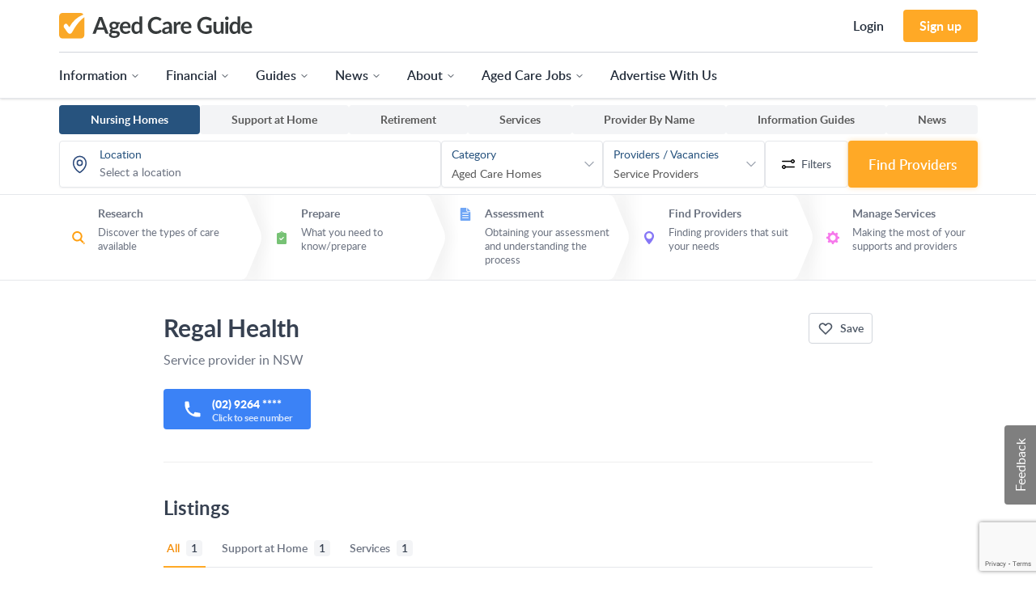

--- FILE ---
content_type: text/html; charset=UTF-8
request_url: https://www.agedcareguide.com.au/providers/regal-health
body_size: 44549
content:
<!DOCTYPE html>
<html lang="en" class="tw-scroll-smooth">
<head>
    <script>window.dps = window.dps || {};dps.profile = {"id":2884,"type":"DPS\\Phoenix\\Models\\Organisation"};</script><script @nonce>
  window.process = window.process || {};
  var env = window.process.env = window.process.env || {};
    env["APP_ENV"] = "production";
    env["APPLICATION_VERSION"] = null;
    env["ALEXA_ANALYTICS_ID"] = null;
    env["ALGOLIA_APPLICATION_ID"] = "JQIMQELA9Z";
    env["ALGOLIA_API_KEY"] = "2614e1744b2847da646d39fcf1815175";
    env["ANALYTICS_ENABLED"] = true;
    env["CAMPAIGNMONITOR_REFERRAL_CODE"] = null;
    env["DOMAIN_ADMIN"] = "admin.dps.com.au";
    env["DOMAIN_CLIENT"] = "my.dps.com.au";
    env["DOMAIN_GUIDE"] = "agedcareguide.com.au";
    env["COOKIE_DOMAIN"] = null;
    env["GOOGLE_ANALYTICS_ID"] = "UA-39681736-1";
    env["GOOGLE_MAPS_KEY"] = "AIzaSyAt523y0Byfv1iA6NTMZVJEHlV3X22ChZc";
    env["GOSQUARED_ANALYTICS_ID"] = null;
    env["INTERACTION_TRACKER_API"] = "https:\/\/analytics.dps.com.au\/api\/v1\/log";
    env["MAPBOX_KEY"] = "pk.eyJ1IjoiZHBzLXB1YiIsImEiOiJja2ticjdtenEwN2R1Mnhxczk0bnIyeGptIn0.W013c318sMPr1hhf9Tv9bA";
    env["NIELSON_ANALYTICS_ID"] = null;
    env["RECAPTCHA_SITE_KEY"] = "6Lco_UkUAAAAACPZXf_-ILZx0oU6s2kPwJW2BUgy";
    env["SUMOME_SITE_ID"] = null;
  
  window.env.GOOGLE_ADS = {};
    window.env.GOOGLE_ADS["tac-article-banner"] = {"slot_id":7660582655,"width":"100%","height":"90px","min_width":"728px","max_width":"728px","format":"rectangle"};
    window.env.GOOGLE_ADS["leaderboard"] = {"slot_id":5125047446,"width":"100%","height":"90px","min_width":"728px","max_width":"728px","format":"horizontal"};
    window.env.GOOGLE_ADS["tile"] = {"slot_id":5125047446,"width":"100%","height":"230px","min_width":"165px","max_width":"165px","format":"auto"};
    window.env.GOOGLE_ADS["skyscraper"] = {"slot_id":5125047446,"width":"100%","height":"640px","min_width":"165px","max_width":"165px","format":"vertical"};
    window.env.GOOGLE_ADS["show"] = false;
  
  env.APP_URL = "https://www.agedcareguide.com.au";

  env.APPLICATION_VERSION = "";
  env.APPLICATION_CODENAME = "";

  env.DEVELOPMENT = false;
  env.PRODUCTION = true;

  env.algolia_application_id = 'JQIMQELA9Z';
  env.algolia_api_key = '2614e1744b2847da646d39fcf1815175';

  // Load custom env vars here
  env.ADVERT_TYPE_TILE = 1;
  env.ADVERT_TYPE_SKYSCRAPER = 2;
  env.ADVERT_TYPE_HORIZONTAL_BANNER_FORMER = 5;
  env.ADVERT_TYPE_HORIZONTAL_BANNER_LARGE = 6;
  env.ADVERT_TYPE_HORIZONTAL_BANNER = 7;
  env.ANALYTICS_ENABLED = env.ANALYTICS_ENABLED || false;
  env.GOOGLE_MAPS_VERSION = env.GOOGLE_MAPS_VERSION || '3';
  env.imgix_host = "dps.imgix.net";

  env.SENTRY_JS_DSN = "https://ae6aa3b4d6dc490fa9e3f12dfeada725@o530289.ingest.sentry.io/5662238";
  env.SENTRY_JS_ENABLED = "1";

  env.SHOW_NEARBY_PLACES = "";

  env.GOOGLE = {
    PLACES: {
      ADELAIDE_CITY: 'ChIJ56QDo9fOsGoRUz4cTlhwjbM',
      ADELAIDE_SUBURB: 'ChIJBWeScDvJsGoR8ARRo1c2Axw',
      SA: 'ChIJ88foW55Yp2oR2ND6PZl5fts',

      BRISBANE_CITY: 'ChIJM9KTrJpXkWsRQK_e81qjAgQ',
      BRISBANE_SUBURB: 'ChIJuyD2XARakWsRwITe81qjAgU',
      QLD: 'ChIJ_dxieiTf1GsRmb4SdiLQ8vU',

      CANBERRA: 'ChIJIZBcsGlNFmsRYFZpp27qAAU',
      ACT: 'ChIJSxCboN9MFmsRA3huXDhEWOc',

      SYDNEY_CITY: 'ChIJP3Sa8ziYEmsRUKgyFmh9AQM',
      SYDNEY_SUBURB: 'ChIJP5iLHkCuEmsRwMwyFmh9AQU',
      NSW: 'ChIJDUte93TLDWsRLZ_EIhGvgBc',

      PERTH: 'ChIJc9U7KdW6MioR4E7fNbXwBAU',
      WA: 'ChIJ0YTziS4qOSoRmaMAMt9KDm4',

      MELBOURNE_CITY: 'ChIJ90260rVG1moRkM2MIXVWBAQ',
      MELBOURNE_SUBURB: 'ChIJgf0RD69C1moR4OeMIXVWBAU',
      VIC: 'ChIJT5UYfksx1GoRNJWCvuL8Tlo',

      HOBART: 'ChIJ7c8s5YR1bqoRMBXe0E3JAwU',
      TAS: 'ChIJz_o0fifteqoRZEBAKd2ljyo',

      NT: 'ChIJDxnz5sJyUSsRdScAAAAAAAA',

      AUSTRALIA: 'ChIJ38WHZwf9KysRUhNblaFnglM',

      TOWNSVILLE: 'ChIJ59Fz1dv41WsRsP4gf_HuAAU',
      WOLLONGONG: 'ChIJe1YLH6UZE2sRIOcyFmh9AQU',
      GREATER_GEELONG: 'ChIJtRCT1EAi1GoRZT1X3HI-ioo',
      GEELONG: 'ChIJz9ClKRwU1GoRkOmMIXVWBAU',
      SUTHERLAND_NSW: 'ChIJoV1LCC3BEmsRoMwyFmh9AQU'
    }
  };

  env.GOOGLE.PLACES.TYPES = {
    STATE: 'administrative_area_level_1',
    LGA: 'administrative_area_level_2',
    SUBURB: 'locality'
  };


  window.dpsGlobals = window.dpsGlobals || {};
  window.dpsGlobals.userLoggedIn = false;
  window.dpsGlobals.userSavedProfiles = [];
  window.dpsGlobals.location = '';
  window.dpsGlobals.domain = 'agedcareguide.com.au';
  
      window.dpsGlobals.user = {
      saved_profiles: [],
      logged_in: false,
      full_name: '',
      first_name: '',
      last_name: '',
      email: '',
      phone: ''
  }

  window.searchStructureLocalStorageKey = "profile-search-structure-702aa88422582990cb85297598cbb3a7";
</script>
    <meta charset="utf-8">
<title>    Regal Health - Home care services and more
</title>

<meta name="viewport" content="width=device-width, initial-scale=1">
<meta name="referrer" content="unsafe-url" />


<meta name="msapplication-tap-highlight" content="no">
<meta name="apple-mobile-web-app-capable" content="yes" />


<meta name="csrf-token" content="4Q0fn5TqHcqGC46TA49pEmKbk2AwcBEriZnW6ZCw">

<meta name="description" content="Learn more about Regal Health and the services they provide to the elderly in Australia.">



<meta property="og:title" content="Regal Health - Home care services and more">
<meta name="twitter:title" content="Regal Health - Home care services and more">

<meta property="og:site_name" content="Aged Care Guide">


<meta property="og:description" content="Learn more about Regal Health and the services they provide to the elderly in Australia.">



<meta property="fb:app_id" content="185726623936">


<meta name="twitter:card" content="summary">
<meta name="twitter:site" content="@talkingagedcare">

<meta name="twitter:description" content="Learn more about Regal Health and the services they provide to the elderly in Australia.">

<link rel="canonical" href="https://www.agedcareguide.com.au/providers/regal-health">



<link rel="alternate" type="application/rss+xml" title="The Talking Aged Care RSS Feed" href="https://feeds.feedburner.com/talking-aged-care">



   <link rel="dns-prefetch" href="//www.google-analytics.com">
<link rel="dns-prefetch" href="//www.googletagmanager.com">
<link rel="dns-prefetch" href="//cdnjs.cloudflare.com">


<link rel="dns-prefetch" href="//fonts.googleapis.com">
<link rel="dns-prefetch" href="//connect.facebook.net">
<link rel="dns-prefetch" href="//cdn.jsdelivr.net">
<link rel="dns-prefetch" href="//information-assets.imgix.net">
<link rel="dns-prefetch" href="//agedcareguide-assets.imgix.net">
<link rel="dns-prefetch" href="//www.facebook.com">
<link rel="dns-prefetch" href="//ogs.google.com">
<link rel="dns-prefetch" href="//www.gstatic.com">
<link rel="dns-prefetch" href="//lh3.googleusercontent.com">
<link rel="dns-prefetch" href="//ssl.gstatic.com">
<link rel="dns-prefetch" href="//fonts.gstatic.com">


<link rel="apple-touch-icon-precomposed" type="image/png" href="/images/favicons/apple-touch-icon-iphone-57x57.png" />
<link rel="apple-touch-icon-precomposed" type="image/png" sizes="72x72" href="/images/favicons/apple-touch-icon-ipad-72x72.png" />
<link rel="apple-touch-icon-precomposed" type="image/png" sizes="114x114" href="/images/favicons/apple-touch-icon-iphone4-114x114.png" />
<link rel="shortcut icon" type="image/png" href="/images/favicons/favicon-64x64.png" />

<script src="https://kit.fontawesome.com/20441ff1fd.js" crossorigin="anonymous"></script>

<link rel="preload" as="style" href="https://www.agedcareguide.com.au/build/assets/theme-CkHxa56H.css" /><link rel="preload" as="style" href="https://www.agedcareguide.com.au/build/assets/app-BaAm_wIv.css" /><link rel="modulepreload" href="https://www.agedcareguide.com.au/build/assets/vendor-DIip1uVa.js" /><link rel="modulepreload" href="https://www.agedcareguide.com.au/build/assets/_commonjsHelpers-BjGYpiE6.js" /><link rel="modulepreload" href="https://www.agedcareguide.com.au/build/assets/vue.esm-DlbWP1RX.js" /><link rel="modulepreload" href="https://www.agedcareguide.com.au/build/assets/portal-vue.esm-B48Fb9gf.js" /><link rel="modulepreload" href="https://www.agedcareguide.com.au/build/assets/popper-RFSY9r8i.js" /><link rel="modulepreload" href="https://www.agedcareguide.com.au/build/assets/app-DIym2iJj.js" /><link rel="modulepreload" href="https://www.agedcareguide.com.au/build/assets/sticky.compile-RUmUj0LG.js" /><link rel="modulepreload" href="https://www.agedcareguide.com.au/build/assets/attributes-715f9CFB.js" /><link rel="modulepreload" href="https://www.agedcareguide.com.au/build/assets/manipulation-BCQSnXnP.js" /><link rel="modulepreload" href="https://www.agedcareguide.com.au/build/assets/events-DsDj3POF.js" /><link rel="modulepreload" href="https://www.agedcareguide.com.au/build/assets/index-Bvb8qeD2.js" /><link rel="modulepreload" href="https://www.agedcareguide.com.au/build/assets/lazy-load-images-BCOU-Z4A.js" /><link rel="modulepreload" href="https://www.agedcareguide.com.au/build/assets/post-BLIip3bX.js" /><link rel="modulepreload" href="https://www.agedcareguide.com.au/build/assets/tiny-cookie-lEO8Yi_J.js" /><link rel="modulepreload" href="https://www.agedcareguide.com.au/build/assets/jquery.auto-complete-BlQJxq0-.js" /><link rel="stylesheet" href="https://www.agedcareguide.com.au/build/assets/theme-CkHxa56H.css" data-navigate-track="reload" /><link rel="stylesheet" href="https://www.agedcareguide.com.au/build/assets/app-BaAm_wIv.css" data-navigate-track="reload" /><script type="module" src="https://www.agedcareguide.com.au/build/assets/vendor-DIip1uVa.js" data-navigate-track="reload"></script><script type="module" src="https://www.agedcareguide.com.au/build/assets/app-DIym2iJj.js" data-navigate-track="reload"></script><script type="module" src="https://www.agedcareguide.com.au/build/assets/jquery.auto-complete-BlQJxq0-.js" data-navigate-track="reload"></script>

    <link rel="preload" as="style" href="https://www.agedcareguide.com.au/build/assets/tailwind-preflight-CX-wg3r7.css" /><link rel="stylesheet" href="https://www.agedcareguide.com.au/build/assets/tailwind-preflight-CX-wg3r7.css" data-navigate-track="reload" />

    <link rel="preload" as="style" href="https://www.agedcareguide.com.au/build/assets/tailwind-preflight-CX-wg3r7.css" /><link rel="preload" as="style" href="https://www.agedcareguide.com.au/build/assets/provider-C60poScd.css" /><link rel="stylesheet" href="https://www.agedcareguide.com.au/build/assets/tailwind-preflight-CX-wg3r7.css" data-navigate-track="reload" /><link rel="stylesheet" href="https://www.agedcareguide.com.au/build/assets/provider-C60poScd.css" data-navigate-track="reload" />

<style>.async-hide { opacity: 0 !important}</style>
    
    <script @nonce>
        dataLayer = [];
    </script>

        
        <script>
            (function(w,d,s,l,i){w[l]=w[l]||[];w[l].push({'gtm.start':
                new Date().getTime(),event:'gtm.js'});var f=d.getElementsByTagName(s)[0],
            j=d.createElement(s),dl=l!='dataLayer'?'&l='+l:'';j.async=true;j.src=
            'https://www.googletagmanager.com/gtm.js?id='+i+dl;f.parentNode.insertBefore(j,f);
            })(window,document,'script','dataLayer','GTM-W82K995');
        </script>

        <script type="text/javascript">
            (function(c,l,a,r,i,t,y){
                c[a]=c[a]||function(){(c[a].q=c[a].q||[]).push(arguments)};
                t=l.createElement(r);t.async=1;t.src="https://www.clarity.ms/tag/"+i;
                y=l.getElementsByTagName(r)[0];y.parentNode.insertBefore(t,y);
            })(window, document, "clarity", "script", "onhwne47af");
        </script>


<script async src="//pagead2.googlesyndication.com/pagead/js/adsbygoogle.js"></script>
<script>
  (adsbygoogle = window.adsbygoogle || []).push({
    google_ad_client: "ca-pub-3226058244284042",
    enable_page_level_ads: true
  });
  window.onload = function() {
    window.blocked_google_ads = false;

    setTimeout(function() {
      var ad = document.querySelector("ins.adsbygoogle");
      if (ad && ad.innerHTML.replace(/\s/g, "").length == 0) {
        window.blocked_google_ads = true;
      }
    }, 2000);
  };
</script>


<!--[if IE 9]>
style="site/css/ie9.css;"
<![endif]-->

<!--[if lt IE 9]>
<script src="https://oss.maxcdn.com/html5shiv/3.7.2/html5shiv.min.js"></script>
<script src="https://oss.maxcdn.com/respond/1.4.2/respond.min.js"></script>
<![endif]-->

        <!-- Livewire Styles --><style >[wire\:loading][wire\:loading], [wire\:loading\.delay][wire\:loading\.delay], [wire\:loading\.inline-block][wire\:loading\.inline-block], [wire\:loading\.inline][wire\:loading\.inline], [wire\:loading\.block][wire\:loading\.block], [wire\:loading\.flex][wire\:loading\.flex], [wire\:loading\.table][wire\:loading\.table], [wire\:loading\.grid][wire\:loading\.grid], [wire\:loading\.inline-flex][wire\:loading\.inline-flex] {display: none;}[wire\:loading\.delay\.none][wire\:loading\.delay\.none], [wire\:loading\.delay\.shortest][wire\:loading\.delay\.shortest], [wire\:loading\.delay\.shorter][wire\:loading\.delay\.shorter], [wire\:loading\.delay\.short][wire\:loading\.delay\.short], [wire\:loading\.delay\.default][wire\:loading\.delay\.default], [wire\:loading\.delay\.long][wire\:loading\.delay\.long], [wire\:loading\.delay\.longer][wire\:loading\.delay\.longer], [wire\:loading\.delay\.longest][wire\:loading\.delay\.longest] {display: none;}[wire\:offline][wire\:offline] {display: none;}[wire\:dirty]:not(textarea):not(input):not(select) {display: none;}:root {--livewire-progress-bar-color: #2299dd;}[x-cloak] {display: none !important;}[wire\:cloak] {display: none !important;}</style>
</head>

<body class="page-provider" id="">
    
    <!-- Google Tag Manager (noscript) -->
<noscript><iframe src="https://www.googletagmanager.com/ns.html?id=GTM-W82K995"
height="0" width="0" style="display:none;visibility:hidden"></iframe></noscript>
<!-- End Google Tag Manager (noscript) -->
    <a href="#maincontent" class="o-skiptocontent">Skip to main content</a>

    
    <svg xmlns="http://www.w3.org/2000/svg" style="display: none;">
    ]
    <symbol id="icon-arrow-right" viewBox="0 0 33 29.63">
    <polygon points="33 14.81 18.18 0 15.3 2.89 25.19 12.78 0 12.78 0 16.86 25.19 16.86 15.3 26.75 18.18 29.63 33 14.81"/>
</symbol>
    <symbol id="icon-facebook-filled" viewBox="0 0 90 90">
    <title>Facebook</title><path d="M90,15C90,7.12,82.88,0,75,0H15C7.12,0,0,7.12,0,15V75c0,7.88,7.12,15,15,15H45V56H34V41H45V35.16C45,25.08,52.57,16,61.88,16H74V31H61.88C60.55,31,59,32.61,59,35v6H74V56H59V90H75c7.88,0,15-7.12,15-15Z"/>
</symbol>
    <symbol id="icon-twitter-filled" viewBox="0 0 90 74">
    <title>Twitter</title><path d="M90,8.76A36.52,36.52,0,0,1,79.4,11.7,18.73,18.73,0,0,0,87.51,1.37,37,37,0,0,1,75.78,5.9,18.31,18.31,0,0,0,62.31,0,18.58,18.58,0,0,0,43.84,18.68a19,19,0,0,0,.48,4.26A52.21,52.21,0,0,1,6.27,3.42,18.86,18.86,0,0,0,12,28.36,18.29,18.29,0,0,1,3.62,26v.23A18.65,18.65,0,0,0,18.43,44.57a18.49,18.49,0,0,1-4.86.65,17.51,17.51,0,0,1-3.48-.35,18.5,18.5,0,0,0,17.24,13,36.76,36.76,0,0,1-22.93,8A38.77,38.77,0,0,1,0,65.59,51.73,51.73,0,0,0,28.3,74c34,0,52.53-28.48,52.53-53.17l-.06-2.42A37.12,37.12,0,0,0,90,8.76Z"/>
</symbol>
    <symbol id="icon-member" viewBox="0 0 25 26">
    <title>Member area</title><path d="M17.9 13.2c1.4-1.4 2.3-3.3 2.3-5.5 0-4.2-3.5-7.7-7.8-7.7S4.7 3.4 4.7 7.7c0 2.1 0.9 4.1 2.3 5.5C2.9 15.2 0 19.4 0 24.3 0 25.2 0.8 26 1.7 26s1.7-0.8 1.7-1.7c0-4.9 4.1-8.9 9.1-8.9s9.1 4 9.1 8.9c0 0.9 0.8 1.7 1.7 1.7s1.7-0.8 1.7-1.7C25 19.4 22.1 15.2 17.9 13.2zM8.2 7.7c0-2.3 1.9-4.2 4.3-4.2 2.4 0 4.3 1.9 4.3 4.2 0 2.3-1.9 4.2-4.3 4.2C10.1 11.9 8.2 10 8.2 7.7z"/>
</symbol></svg>

    
    
            <div x-data="{
            isModalOpen: false,
            navigationMenuOpen: false,
            navigationMenu: '',
            navigationMenuCloseDelay: 200,
            navigationMenuCloseTimeout: null,
            navigationMenuLeave() {
                let that = this;
                this.navigationMenuCloseTimeout = setTimeout(() => {
                    that.navigationMenuClose();
                }, this.navigationMenuCloseDelay);
            },
            navigationMenuReposition(navElement) {
                this.navigationMenuClearCloseTimeout();
                this.$refs.navigationDropdown.style.left = navElement.offsetLeft + 'px';
                this.$refs.navigationDropdown.style.marginLeft = (navElement.offsetWidth/2) + 'px';
            },
            navigationMenuClearCloseTimeout(){
                clearTimeout(this.navigationMenuCloseTimeout);
            },
            navigationMenuToggle(menuName){
                if(this.navigationMenu == menuName){
                    this.navigationMenuClose();
                    return;
                }
                this.navigationMenuOpen = true;
                this.navigationMenu = menuName;
            },
            navigationMenuClose(){
                this.navigationMenuOpen = false;
                this.navigationMenu = '';
            },
            closeModal(){
                const body = document.getElementsByTagName('body')[0];
                body.classList.remove('tw-overflow-hidden');
                this.isModalOpen = false;
            },
            toggleModal() {
                this.navigationMenuClose();
                const body = document.getElementsByTagName('body')[0];

                if (!this.isModalOpen) {
                    body.classList.add('tw-overflow-hidden');
                } else {
                    body.classList.remove('tw-overflow-hidden');
                }

                this.isModalOpen = !this.isModalOpen;
            },
        }"
     @keydown.escape.window="closeModal"
     class="tw-z-50 tw-top-0 tw-relative">
    <nav class="tw-z-40 tw-w-full tw-bg-white tw-border-0 tw-border-b tw-border-solid tw-shadow"
         ref="navbar"
         :class="{
            'tw-fixed tw-h-full tw-flex tw-flex-col tw-top-0': isModalOpen,
        }"
    >
        <div class="o-container@lg tw-mx-auto"
             :class="{'tw-w-full': isModalOpen,}">
            <div class="tw-flex tw-justify-between tw-items-center tw-space-x-5 tw-h-16">
                <div class="tw-flex lg:tw-px-0">
                    <div class="tw-flex-shrink-0 tw-flex tw-items-center">
                        <a class="gtm-nav-link" href="/" title="Go to home">
                            <img
                                    id="acg-logo"
                                    src="https://www.agedcareguide.com.au/images/logos/aged-care-guide-logo.svg"
                                    width="240"
                                    alt="Aged Care Guide Logo"
                            />
                        </a>
                    </div>
                </div>

                
                <div class="tw-flex tw-items-center tw-justify-end">
                    <div class="tw-hidden lg:tw-flex">
                        <div class="lg:tw-space-x-6 tw-flex tw-items-center">
                                                            <a  class="gtm-nav-link whitespace-nowrap tw-min-w-max tw-font-semibold tw-text-base tw-transition tw-duration-100 tw-ease-in-out tw-text-gray-800 tw-transition-all hover:tw-text-link-hover tw-relative tw-inline-flex tw-items-center hover:tw-no-underline tw-no-underline tw-h-full" href="https://www.agedcareguide.com.au/login">
    Login
</a>
                                <a href="https://www.agedcareguide.com.au/sign-up"
                                   class="whitespace-nowrap tw-min-w-max gtm-nav-link tw-text-base tw-py-2 tw-px-5 tw-font-bold tw-rounded tw-bg-acg tw-text-white hover:tw-bg-acg-color-dark hover:tw-text-white">
                                    Sign up
                                </a>
                                                    </div>
                    </div>
                </div>

                <!-- TOGGLE MODAL -->
                <div @click="toggleModal"
                     class="lg:tw-hidden tw-flex tw-text-gray-800 hover:tw-text-gray-800 lg:tw-ml-6 lg:tw-space-x-5 tw-cursor-pointer">
                    <svg
                            x-show="!isModalOpen"
                            class="tw-h-7 tw-w-7 tw-block"
                            xmlns="http://www.w3.org/2000/svg"
                            fill="none"
                            viewBox="0 0 24 24"
                            stroke="currentColor"
                            aria-hidden="true"
                    >
                        <path
                                stroke-linecap="round"
                                stroke-linejoin="round"
                                stroke-width="2"
                                d="M4 6h16M4 12h16M4 18h16"
                        ></path>
                    </svg>
                    <svg
                            x-show="isModalOpen"
                            class="tw-h-7 tw-w-7 tw-block"
                            xmlns="http://www.w3.org/2000/svg"
                            fill="none"
                            viewBox="0 0 24 24"
                            stroke="currentColor"
                            aria-hidden="true"
                    >
                        <path
                                stroke-linecap="round"
                                stroke-linejoin="round"
                                stroke-width="2"
                                d="M6 18L18 6M6 6l12 12"
                        ></path>
                    </svg>
                </div>
                <!-- END TOGGLE MODAL -->
            </div>

            <div class="tw-hidden lg:tw-block tw-border-0 tw-border-gray-300 tw-border-solid tw-border-t tw-py-4">
                <ul class="tw-list-none tw-m-0 tw-p-0 tw-flex lg:tw-space-x-8">
                    <li>
                        <a  class="gtm-nav-link whitespace-nowrap tw-min-w-max tw-font-semibold tw-text-base tw-transition tw-duration-100 tw-ease-in-out tw-text-gray-800 tw-transition-all hover:tw-text-link-hover tw-relative tw-inline-flex tw-items-center hover:tw-no-underline tw-no-underline tw-h-full" @mouseover="navigationMenuOpen=true; navigationMenuReposition($el); navigationMenu='information'" @mouseleave="navigationMenuLeave()" href="https://www.agedcareguide.com.au/information">
    <span>Information</span>
                            <svg :class="{ 'tw--rotate-180' : navigationMenuOpen==true && navigationMenu == 'information' }"
                                 class="tw-relative tw-top-[1px] tw-ml-1 tw-h-3 tw-w-3 tw-ease-out tw-duration-300"
                                 xmlns="http://www.w3.org/2000/svg" viewBox="0 0 24 24" fill="none"
                                 stroke="currentColor" stroke-width="2" stroke-linecap="round" stroke-linejoin="round"
                                 aria-hidden="true">
                                <polyline points="6 9 12 15 18 9"></polyline>
                            </svg>
</a>                    </li>

                    <li>
                        <a  class="gtm-nav-link whitespace-nowrap tw-min-w-max tw-font-semibold tw-text-base tw-transition tw-duration-100 tw-ease-in-out tw-text-gray-800 tw-transition-all hover:tw-text-link-hover tw-relative tw-inline-flex tw-items-center hover:tw-no-underline tw-no-underline tw-h-full" @mouseover="navigationMenuOpen=true; navigationMenuReposition($el); navigationMenu='financial'" @mouseleave="navigationMenuLeave()" href="https://www.agedcareguide.com.au/s/financial">
    <span>Financial</span>
                            <svg :class="{ 'tw--rotate-180' : navigationMenuOpen==true && navigationMenu == 'financial' }"
                                 class="tw-relative tw-top-[1px] tw-ml-1 tw-h-3 tw-w-3 tw-ease-out tw-duration-300"
                                 xmlns="http://www.w3.org/2000/svg" viewBox="0 0 24 24" fill="none"
                                 stroke="currentColor" stroke-width="2" stroke-linecap="round" stroke-linejoin="round"
                                 aria-hidden="true">
                                <polyline points="6 9 12 15 18 9"></polyline>
                            </svg>
</a>                    </li>

                    <li>
                        <a  class="gtm-nav-link whitespace-nowrap tw-min-w-max tw-font-semibold tw-text-base tw-transition tw-duration-100 tw-ease-in-out tw-text-gray-800 tw-transition-all hover:tw-text-link-hover tw-relative tw-inline-flex tw-items-center hover:tw-no-underline tw-no-underline tw-h-full" @mouseover="navigationMenuOpen=true; navigationMenuReposition($el); navigationMenu='guides'" @mouseleave="navigationMenuLeave()" href="https://www.agedcareguide.com.au/s/digital-publications">
    <span>Guides</span>
                            <svg :class="{ 'tw--rotate-180' : navigationMenuOpen==true && navigationMenu == 'guides' }"
                                 class="tw-relative tw-top-[1px] tw-ml-1 tw-h-3 tw-w-3 tw-ease-out tw-duration-300"
                                 xmlns="http://www.w3.org/2000/svg" viewBox="0 0 24 24" fill="none"
                                 stroke="currentColor" stroke-width="2" stroke-linecap="round" stroke-linejoin="round"
                                 aria-hidden="true">
                                <polyline points="6 9 12 15 18 9"></polyline>
                            </svg>
</a>                    </li>

                    <li>
                        <a  class="gtm-nav-link whitespace-nowrap tw-min-w-max tw-font-semibold tw-text-base tw-transition tw-duration-100 tw-ease-in-out tw-text-gray-800 tw-transition-all hover:tw-text-link-hover tw-relative tw-inline-flex tw-items-center hover:tw-no-underline tw-no-underline tw-h-full" @mouseover="navigationMenuOpen=true; navigationMenuReposition($el); navigationMenu='news'" @mouseleave="navigationMenuLeave()" href="https://www.agedcareguide.com.au/talking-aged-care">
    <span>News</span>
                            <svg :class="{ 'tw--rotate-180' : navigationMenuOpen==true && navigationMenu == 'news' }"
                                 class="tw-relative tw-top-[1px] tw-ml-1 tw-h-3 tw-w-3 tw-ease-out tw-duration-300"
                                 xmlns="http://www.w3.org/2000/svg" viewBox="0 0 24 24" fill="none"
                                 stroke="currentColor" stroke-width="2" stroke-linecap="round" stroke-linejoin="round"
                                 aria-hidden="true">
                                <polyline points="6 9 12 15 18 9"></polyline>
                            </svg>
</a>                    </li>

                    <li>
                        <a  class="gtm-nav-link whitespace-nowrap tw-min-w-max tw-font-semibold tw-text-base tw-transition tw-duration-100 tw-ease-in-out tw-text-gray-800 tw-transition-all hover:tw-text-link-hover tw-relative tw-inline-flex tw-items-center hover:tw-no-underline tw-no-underline tw-h-full" @mouseover="navigationMenuOpen=true; navigationMenuReposition($el); navigationMenu='about'" @mouseleave="navigationMenuLeave()" href="https://www.agedcareguide.com.au/about">
    <span>About</span>
                            <svg :class="{ 'tw--rotate-180' : navigationMenuOpen==true && navigationMenu == 'about' }"
                                 class="tw-relative tw-top-[1px] tw-ml-1 tw-h-3 tw-w-3 tw-ease-out tw-duration-300"
                                 xmlns="http://www.w3.org/2000/svg" viewBox="0 0 24 24" fill="none"
                                 stroke="currentColor" stroke-width="2" stroke-linecap="round" stroke-linejoin="round"
                                 aria-hidden="true">
                                <polyline points="6 9 12 15 18 9"></polyline>
                            </svg>
</a>                    </li>

                    <li>
                        <a  class="gtm-nav-link whitespace-nowrap tw-min-w-max tw-font-semibold tw-text-base tw-transition tw-duration-100 tw-ease-in-out tw-text-gray-800 tw-transition-all hover:tw-text-link-hover tw-relative tw-inline-flex tw-items-center hover:tw-no-underline tw-no-underline tw-h-full" @mouseover="navigationMenuOpen=true; navigationMenuReposition($el); navigationMenu='jobs'" @mouseleave="navigationMenuLeave()" href="https://www.agedcareguide.com.au/jobs/care-and-support-jobs">
    <span>Aged Care Jobs</span>
                            <svg :class="{ 'tw--rotate-180' : navigationMenuOpen==true && navigationMenu == 'jobs' }"
                                 class="tw-relative tw-top-[1px] tw-ml-1 tw-h-3 tw-w-3 tw-ease-out tw-duration-300"
                                 xmlns="http://www.w3.org/2000/svg" viewBox="0 0 24 24" fill="none"
                                 stroke="currentColor" stroke-width="2" stroke-linecap="round" stroke-linejoin="round"
                                 aria-hidden="true">
                                <polyline points="6 9 12 15 18 9"></polyline>
                            </svg>
</a>                    </li>

                    <li>
                        <a  class="gtm-nav-link whitespace-nowrap tw-min-w-max tw-font-semibold tw-text-base tw-transition tw-duration-100 tw-ease-in-out tw-text-gray-800 tw-transition-all hover:tw-text-link-hover tw-relative tw-inline-flex tw-items-center hover:tw-no-underline tw-no-underline tw-h-full" href="https://www.agedcareguide.com.au/advertise">
    Advertise With Us
</a>                    </li>
                </ul>
            </div>

            <div x-ref="navigationDropdown"
                 x-show="navigationMenuOpen"
                 x-transition:enter="tw-transition tw-ease-out tw-duration-200"
                 x-transition:enter-start="tw-opacity-0 tw-scale-90"
                 x-transition:enter-end="tw-opacity-100 tw-scale-100"
                 x-transition:leave="tw-transition tw-ease-in tw-duration-100"
                 x-transition:leave-start="tw-opacity-100 tw-scale-100"
                 x-transition:leave-end="tw-opacity-0 tw-scale-90"
                 @mouseover="navigationMenuClearCloseTimeout()" @mouseleave="navigationMenuLeave()"
                 class="tw-pt-1 tw-transform tw--translate-x-20 tw-h-10 tw-absolute tw-z-50 tw-top-full tw-duration-200 tw-ease-out"
                 x-cloak>

                <div class="tw-flex tw-justify-center tw-w-auto tw-h-auto">
                    
                    <div class="tw-max-w-min tw-w-max tw-max-w-2xl tw-gap-x-3" x-show="navigationMenu=='information'">
    <div>
        <div
                style="box-shadow: 0 50px 100px -20px rgba(50, 50, 93, 0.25), 0 30px 60px -30px rgba(0, 0, 0, 0.3)"
                class="tw-bg-white tw-rounded-md tw-text-sm"
        >
            <div class="tw-flex">
                <div class="tw-px-8 tw-py-9">
                    <div class="tw-flex tw-space-x-16">
                        <div
        style="min-width: 210px"
        class="tw-border-solid tw-border-0"
>
            <div class="tw-font-bold tw-uppercase tw-text-gray-400 tw-text-xs tw-mb-3.5">
            Articles & Tools
        </div>
    
    <div class="tw-space-y-4">
        <a class="gtm-nav-link tw-group tw-block tw-z-10 tw-flex hover:tw-no-underline tw-max-w-[1000px]" href="https://www.agedcareguide.com.au/information">
            <div class="tw-mr-3.5">
            <svg
                        xmlns="http://www.w3.org/2000/svg"
                        class="tw-h-6 tw-w-6 lg:tw-h-5 lg:tw-w-5 tw-current-color tw-text-blue-darker tw-opacity-50 group-hover:tw-text-link-hover group-hover:tw-opacity-100"
                        viewBox="0 0 20 20"
                        fill="currentColor"
                >
                    <path d="M9 4.804A7.968 7.968 0 005.5 4c-1.255 0-2.443.29-3.5.804v10A7.969 7.969 0 015.5 14c1.669 0 3.218.51 4.5 1.385A7.962 7.962 0 0114.5 14c1.255 0 2.443.29 3.5.804v-10A7.968 7.968 0 0014.5 4c-1.255 0-2.443.29-3.5.804V12a1 1 0 11-2 0V4.804z"/>
                </svg>
        </div>
    
    <div>
        <div class="tw-flex tw-whitespace-nowrap tw-font-semibold tw-text-gray-800 group-hover:tw-text-link-hover group-hover:tw-no-underline tw-text-base lg:tw-text-sm">
            <div>
                Information Guides
            </div>

                            <svg
                        xmlns="http://www.w3.org/2000/svg"
                        class="tw-opacity-0 group-hover:tw-opacity-100 tw-ml-1 tw-h-5 tw-w-5 tw-text-gray-800 group-hover:tw-text-link-hover"
                        fill="none"
                        viewBox="0 0 24 24"
                        stroke="currentColor"
                        stroke-width="2"
                >
                    <path
                            stroke-linecap="round"
                            stroke-linejoin="round"
                            d="M13 7l5 5m0 0l-5 5m5-5H6"
                    />
                </svg>
                    </div>

        <div class="tw-mt-0.5 tw-text-xs tw-text-semibold tw-text-gray-400">
            Aged care information all in one place
        </div>
    </div>
</a>
        <a class="gtm-nav-link tw-group tw-block tw-z-10 tw-flex hover:tw-no-underline tw-max-w-[1000px]" href="https://www.agedcareguide.com.au/terms">
            <div class="tw-mr-3.5">
            <svg
                        xmlns="http://www.w3.org/2000/svg"
                        class="tw-h-6 tw-w-6 lg:tw-h-5 lg:tw-w-5 tw-current-color tw-text-blue-darker tw-opacity-50 group-hover:tw-text-link-hover group-hover:tw-opacity-100"
                        viewBox="0 0 20 20"
                        fill="currentColor"
                >
                    <path d="M11 3a1 1 0 10-2 0v1a1 1 0 102 0V3zM15.657 5.757a1 1 0 00-1.414-1.414l-.707.707a1 1 0 001.414 1.414l.707-.707zM18 10a1 1 0 01-1 1h-1a1 1 0 110-2h1a1 1 0 011 1zM5.05 6.464A1 1 0 106.464 5.05l-.707-.707a1 1 0 00-1.414 1.414l.707.707zM5 10a1 1 0 01-1 1H3a1 1 0 110-2h1a1 1 0 011 1zM8 16v-1h4v1a2 2 0 11-4 0zM12 14c.015-.34.208-.646.477-.859a4 4 0 10-4.954 0c.27.213.462.519.476.859h4.002z"/>
                </svg>
        </div>
    
    <div>
        <div class="tw-flex tw-whitespace-nowrap tw-font-semibold tw-text-gray-800 group-hover:tw-text-link-hover group-hover:tw-no-underline tw-text-base lg:tw-text-sm">
            <div>
                Terms & Definitions
            </div>

                            <svg
                        xmlns="http://www.w3.org/2000/svg"
                        class="tw-opacity-0 group-hover:tw-opacity-100 tw-ml-1 tw-h-5 tw-w-5 tw-text-gray-800 group-hover:tw-text-link-hover"
                        fill="none"
                        viewBox="0 0 24 24"
                        stroke="currentColor"
                        stroke-width="2"
                >
                    <path
                            stroke-linecap="round"
                            stroke-linejoin="round"
                            d="M13 7l5 5m0 0l-5 5m5-5H6"
                    />
                </svg>
                    </div>

        <div class="tw-mt-0.5 tw-text-xs tw-text-semibold tw-text-gray-400">
            Find exactly what the word means
        </div>
    </div>
</a>

        <a class="gtm-nav-link tw-group tw-block tw-z-10 tw-flex hover:tw-no-underline tw-max-w-[1000px]" href="https://www.agedcareguide.com.au/fee-estimators">
            <div class="tw-mr-3.5">
            <svg
                        xmlns="http://www.w3.org/2000/svg"
                        class="tw-h-6 tw-w-6 lg:tw-h-5 lg:tw-w-5 tw-current-color tw-text-blue-darker tw-opacity-50 group-hover:tw-text-link-hover group-hover:tw-opacity-100"
                        viewBox="0 0 20 20"
                        fill="currentColor"
                >
                    <path fill-rule="evenodd"
                          d="M6 2a2 2 0 00-2 2v12a2 2 0 002 2h8a2 2 0 002-2V4a2 2 0 00-2-2H6zm1 2a1 1 0 000 2h6a1 1 0 100-2H7zm6 7a1 1 0 011 1v3a1 1 0 11-2 0v-3a1 1 0 011-1zm-3 3a1 1 0 100 2h.01a1 1 0 100-2H10zm-4 1a1 1 0 011-1h.01a1 1 0 110 2H7a1 1 0 01-1-1zm1-4a1 1 0 100 2h.01a1 1 0 100-2H7zm2 1a1 1 0 011-1h.01a1 1 0 110 2H10a1 1 0 01-1-1zm4-4a1 1 0 100 2h.01a1 1 0 100-2H13zM9 9a1 1 0 011-1h.01a1 1 0 110 2H10a1 1 0 01-1-1zM7 8a1 1 0 000 2h.01a1 1 0 000-2H7z"
                          clip-rule="evenodd"/>
                </svg>
        </div>
    
    <div>
        <div class="tw-flex tw-whitespace-nowrap tw-font-semibold tw-text-gray-800 group-hover:tw-text-link-hover group-hover:tw-no-underline tw-text-base lg:tw-text-sm">
            <div>
                Fee Calculator
            </div>

                            <svg
                        xmlns="http://www.w3.org/2000/svg"
                        class="tw-opacity-0 group-hover:tw-opacity-100 tw-ml-1 tw-h-5 tw-w-5 tw-text-gray-800 group-hover:tw-text-link-hover"
                        fill="none"
                        viewBox="0 0 24 24"
                        stroke="currentColor"
                        stroke-width="2"
                >
                    <path
                            stroke-linecap="round"
                            stroke-linejoin="round"
                            d="M13 7l5 5m0 0l-5 5m5-5H6"
                    />
                </svg>
                    </div>

        <div class="tw-mt-0.5 tw-text-xs tw-text-semibold tw-text-gray-400">
            Nursing home and home home care package fee estimator
        </div>
    </div>
</a>
        <a class="gtm-nav-link tw-group tw-block tw-z-10 tw-flex hover:tw-no-underline tw-max-w-[1000px]" href="https://www.agedcareguide.com.au/acats">
            <div class="tw-mr-3.5">
            <svg
                        xmlns="http://www.w3.org/2000/svg"
                        class="tw-h-6 tw-w-6 lg:tw-h-5 lg:tw-w-5 tw-current-color tw-text-blue-darker tw-opacity-50 group-hover:tw-text-link-hover group-hover:tw-opacity-100"
                        viewBox="0 0 20 20"
                        fill="currentColor"
                >
                    <path fill-rule="evenodd"
                          d="M8 4a4 4 0 100 8 4 4 0 000-8zM2 8a6 6 0 1110.89 3.476l4.817 4.817a1 1 0 01-1.414 1.414l-4.816-4.816A6 6 0 012 8z"
                          clip-rule="evenodd"/>
        </div>
    
    <div>
        <div class="tw-flex tw-whitespace-nowrap tw-font-semibold tw-text-gray-800 group-hover:tw-text-link-hover group-hover:tw-no-underline tw-text-base lg:tw-text-sm">
            <div>
                ACAT/S Finder
            </div>

                            <svg
                        xmlns="http://www.w3.org/2000/svg"
                        class="tw-opacity-0 group-hover:tw-opacity-100 tw-ml-1 tw-h-5 tw-w-5 tw-text-gray-800 group-hover:tw-text-link-hover"
                        fill="none"
                        viewBox="0 0 24 24"
                        stroke="currentColor"
                        stroke-width="2"
                >
                    <path
                            stroke-linecap="round"
                            stroke-linejoin="round"
                            d="M13 7l5 5m0 0l-5 5m5-5H6"
                    />
                </svg>
                    </div>

        <div class="tw-mt-0.5 tw-text-xs tw-text-semibold tw-text-gray-400">
            Find your local aged care assessment team
        </div>
    </div>
</a>
    </div>
</div>
<div
        style="min-width: 210px"
        class="tw-border-solid tw-border-0"
>
            <div class="tw-font-bold tw-uppercase tw-text-gray-400 tw-text-xs tw-mb-3.5">
            Topics
        </div>
    
    <div class="tw-space-y-4">
        <a class="gtm-nav-link tw-group tw-block tw-z-10 tw-flex hover:tw-no-underline tw-max-w-[1000px]" href="https://www.agedcareguide.com.au/s/coronavirus-and-aged-care">
            <div class="tw-mr-3.5">
            <svg
                        xmlns="http://www.w3.org/2000/svg"
                        class="tw-h-6 tw-w-6 lg:tw-h-5 lg:tw-w-5 tw-current-color tw-text-blue-darker tw-opacity-50 group-hover:tw-text-link-hover group-hover:tw-opacity-100"
                        viewBox="0 0 20 20"
                        fill="currentColor"
                >
                    <path fill-rule="evenodd"
                          d="m20 9.1v0.2c0 0.4-0.3 0.8-0.7 0.8h-2.4c-0.5 0-0.9 0.3-1 0.7q0 0 0 0c-0.1 0.5 0 0.9 0.4 1.1l1.4 0.9c0.3 0.3 0.4 0.7 0.2 1.1-0.3 0.3-0.7 0.3-1 0.1l-1.2-0.7c-0.4-0.3-0.9-0.2-1.3 0.1q0 0.1-0.1 0.2c-0.3 0.3-0.4 0.8-0.2 1.2l1.2 2c0.2 0.4 0.1 0.8-0.3 1l-0.1 0.1c-0.4 0.2-0.8 0.1-1-0.3l-1.2-2c-0.2-0.4-0.7-0.6-1.1-0.5q-0.1 0.1-0.2 0.1c-0.4 0.1-0.7 0.5-0.7 0.9v1.5c0 0.4-0.4 0.7-0.8 0.7-0.4 0-0.7-0.3-0.7-0.7v-1.5c0-0.4-0.3-0.8-0.7-0.9q-0.1-0.1-0.2-0.1c-0.4-0.1-0.9 0.1-1.1 0.5l-1.2 2c-0.2 0.3-0.6 0.5-1 0.3l-0.1-0.1c-0.3-0.2-0.4-0.7-0.2-1l1.1-2c0.2-0.4 0.2-0.9-0.2-1.2q0-0.1-0.1-0.1c-0.3-0.4-0.8-0.4-1.2-0.2l-1.2 0.7c-0.4 0.2-0.8 0.1-1-0.3-0.2-0.3 0-0.7 0.3-0.9l1.2-0.7c0.4-0.2 0.6-0.7 0.5-1.2q-0.1 0-0.1-0.1c-0.1-0.4-0.5-0.7-0.9-0.7h-2.4c-0.4 0-0.7-0.4-0.7-0.7v-0.3c0-0.4 0.3-0.7 0.7-0.7h2.3c0.5 0 0.9-0.3 1-0.8q0 0 0-0.1c0.2-0.4 0-0.9-0.4-1.1l-1.2-0.7c-0.4-0.3-0.5-0.8-0.2-1.1 0.3-0.3 0.7-0.3 1-0.2l1.1 0.7c0.4 0.2 0.9 0.2 1.2-0.2q0.1 0 0.1-0.1c0.4-0.3 0.4-0.8 0.2-1.2l-1.2-2.1c-0.2-0.3-0.1-0.8 0.3-1l0.1-0.1c0.4-0.1 0.8 0 1 0.3l1.2 2.1c0.2 0.4 0.7 0.6 1.1 0.5q0.1-0.1 0.2-0.1c0.4-0.1 0.7-0.5 0.7-0.9v-1.6c0-0.4 0.4-0.7 0.8-0.7 0.4 0 0.7 0.3 0.7 0.7v1.6c0 0.4 0.3 0.8 0.7 0.9q0.1 0 0.2 0.1c0.4 0.1 0.9-0.1 1.1-0.5l1.2-2c0.2-0.4 0.6-0.5 1-0.3l0.1 0.1c0.3 0.2 0.5 0.6 0.3 1l-1.2 2c-0.2 0.4-0.2 0.9 0.2 1.2q0 0 0 0.1c0.4 0.3 0.9 0.4 1.3 0.2l1.2-0.8c0.4-0.2 0.8 0 1 0.3l0.1 0.1c0.2 0.4 0.1 0.8-0.3 1l-1.2 0.7c-0.4 0.3-0.6 0.7-0.5 1.2q0 0 0 0c0.1 0.5 0.5 0.8 1 0.8h2.4c0.4 0 0.7 0.3 0.7 0.7zm-13.4-1.1c0-0.3-0.3-0.6-0.6-0.6-0.4 0-0.6 0.3-0.6 0.6 0 0.4 0.2 0.6 0.6 0.6 0.3 0 0.6-0.2 0.6-0.6zm1.2 3.7c0-0.5-0.4-0.9-0.9-0.9-0.5 0-0.9 0.4-0.9 0.9 0 0.4 0.4 0.8 0.9 0.8 0.5 0 0.9-0.4 0.9-0.8zm0.9-6.2c0-0.5-0.4-0.9-0.9-0.9-0.5 0-1 0.4-1 0.9 0 0.5 0.5 0.9 1 0.9 0.5 0 0.9-0.4 0.9-0.9zm3 1.3c0-0.5-0.5-1-1-1-0.5 0-0.9 0.5-0.9 1 0 0.5 0.4 0.9 0.9 0.9 0.5 0 1-0.4 1-0.9zm-0.6 3.2c0-0.6-0.5-1.1-1.1-1.1-0.6 0-1.1 0.5-1.1 1.1 0 0.7 0.5 1.2 1.1 1.2 0.6 0 1.1-0.5 1.1-1.2zm0.7 2.9c0-0.3-0.3-0.6-0.6-0.6-0.3 0-0.6 0.3-0.6 0.6 0 0.3 0.3 0.6 0.6 0.6 0.3 0 0.6-0.3 0.6-0.6zm0.9-8.1c0-0.3-0.3-0.5-0.5-0.5-0.3 0-0.5 0.2-0.5 0.5 0 0.3 0.2 0.5 0.5 0.5 0.2 0 0.5-0.2 0.5-0.5zm1.7 6.1c0-0.5-0.4-0.9-0.8-0.9-0.5 0-0.9 0.4-0.9 0.9 0 0.5 0.4 0.9 0.9 0.9 0.4 0 0.8-0.4 0.8-0.9zm0.1-2.8c0-0.4-0.3-0.7-0.7-0.7-0.4 0-0.7 0.3-0.7 0.7 0 0.4 0.3 0.7 0.7 0.7 0.4 0 0.7-0.3 0.7-0.7z"/>
                </svg>
        </div>
    
    <div>
        <div class="tw-flex tw-whitespace-nowrap tw-font-semibold tw-text-gray-800 group-hover:tw-text-link-hover group-hover:tw-no-underline tw-text-base lg:tw-text-sm">
            <div>
                COVID-19 & Aged Care
            </div>

                            <svg
                        xmlns="http://www.w3.org/2000/svg"
                        class="tw-opacity-0 group-hover:tw-opacity-100 tw-ml-1 tw-h-5 tw-w-5 tw-text-gray-800 group-hover:tw-text-link-hover"
                        fill="none"
                        viewBox="0 0 24 24"
                        stroke="currentColor"
                        stroke-width="2"
                >
                    <path
                            stroke-linecap="round"
                            stroke-linejoin="round"
                            d="M13 7l5 5m0 0l-5 5m5-5H6"
                    />
                </svg>
                    </div>

        <div class="tw-mt-0.5 tw-text-xs tw-text-semibold tw-text-gray-400">
            Read about COVID-19 relating to aged care
        </div>
    </div>
</a>
        <a class="gtm-nav-link tw-group tw-block tw-z-10 tw-flex hover:tw-no-underline tw-max-w-[1000px]" href="https://www.agedcareguide.com.au/s/education-and-training">
            <div class="tw-mr-3.5">
            <svg
                        xmlns="http://www.w3.org/2000/svg"
                        class="tw-h-6 tw-w-6 lg:tw-h-5 lg:tw-w-5 tw-current-color tw-text-blue-darker tw-opacity-50 group-hover:tw-text-link-hover group-hover:tw-opacity-100"
                        viewBox="0 0 20 20"
                        fill="currentColor"
                >
                    <path d="M10.394 2.08a1 1 0 00-.788 0l-7 3a1 1 0 000 1.84L5.25 8.051a.999.999 0 01.356-.257l4-1.714a1 1 0 11.788 1.838L7.667 9.088l1.94.831a1 1 0 00.787 0l7-3a1 1 0 000-1.838l-7-3zM3.31 9.397L5 10.12v4.102a8.969 8.969 0 00-1.05-.174 1 1 0 01-.89-.89 11.115 11.115 0 01.25-3.762zM9.3 16.573A9.026 9.026 0 007 14.935v-3.957l1.818.78a3 3 0 002.364 0l5.508-2.361a11.026 11.026 0 01.25 3.762 1 1 0 01-.89.89 8.968 8.968 0 00-5.35 2.524 1 1 0 01-1.4 0zM6 18a1 1 0 001-1v-2.065a8.935 8.935 0 00-2-.712V17a1 1 0 001 1z"/>
        </div>
    
    <div>
        <div class="tw-flex tw-whitespace-nowrap tw-font-semibold tw-text-gray-800 group-hover:tw-text-link-hover group-hover:tw-no-underline tw-text-base lg:tw-text-sm">
            <div>
                Education & Training
            </div>

                            <svg
                        xmlns="http://www.w3.org/2000/svg"
                        class="tw-opacity-0 group-hover:tw-opacity-100 tw-ml-1 tw-h-5 tw-w-5 tw-text-gray-800 group-hover:tw-text-link-hover"
                        fill="none"
                        viewBox="0 0 24 24"
                        stroke="currentColor"
                        stroke-width="2"
                >
                    <path
                            stroke-linecap="round"
                            stroke-linejoin="round"
                            d="M13 7l5 5m0 0l-5 5m5-5H6"
                    />
                </svg>
                    </div>

        <div class="tw-mt-0.5 tw-text-xs tw-text-semibold tw-text-gray-400">
            Read about eduction & training relating to aged care
        </div>
    </div>
</a>
        <a class="gtm-nav-link tw-group tw-block tw-z-10 tw-flex hover:tw-no-underline tw-max-w-[1000px]" href="https://www.agedcareguide.com.au/s/sport">
            <div class="tw-mr-3.5">
            <svg
                        xmlns="http://www.w3.org/2000/svg"
                        class="tw-h-6 tw-w-6 lg:tw-h-5 lg:tw-w-5 tw-current-color tw-text-blue-darker tw-opacity-50 group-hover:tw-text-link-hover group-hover:tw-opacity-100"
                        viewBox="0 0 20 20"
                        fill="currentColor"
                >
                    <path fill-rule="evenodd"
                          d="M3.172 5.172a4 4 0 015.656 0L10 6.343l1.172-1.171a4 4 0 115.656 5.656L10 17.657l-6.828-6.829a4 4 0 010-5.656z"
                          clip-rule="evenodd"/>
                </svg>
        </div>
    
    <div>
        <div class="tw-flex tw-whitespace-nowrap tw-font-semibold tw-text-gray-800 group-hover:tw-text-link-hover group-hover:tw-no-underline tw-text-base lg:tw-text-sm">
            <div>
                Sport & Fitness
            </div>

                            <svg
                        xmlns="http://www.w3.org/2000/svg"
                        class="tw-opacity-0 group-hover:tw-opacity-100 tw-ml-1 tw-h-5 tw-w-5 tw-text-gray-800 group-hover:tw-text-link-hover"
                        fill="none"
                        viewBox="0 0 24 24"
                        stroke="currentColor"
                        stroke-width="2"
                >
                    <path
                            stroke-linecap="round"
                            stroke-linejoin="round"
                            d="M13 7l5 5m0 0l-5 5m5-5H6"
                    />
                </svg>
                    </div>

        <div class="tw-mt-0.5 tw-text-xs tw-text-semibold tw-text-gray-400">
            Read about sport & fitness relating to aged care
        </div>
    </div>
</a>
        <a class="gtm-nav-link tw-group tw-block tw-z-10 tw-flex hover:tw-no-underline tw-max-w-[1000px]" href="https://www.agedcareguide.com.au/s/travel">
            <div class="tw-mr-3.5">
            <svg
                        xmlns="http://www.w3.org/2000/svg"
                        class="tw-h-6 tw-w-6 lg:tw-h-5 lg:tw-w-5 tw-current-color tw-text-blue-darker tw-opacity-50 group-hover:tw-text-link-hover group-hover:tw-opacity-100"
                        viewBox="0 0 20 20"
                        fill="currentColor"
                >
                    <path fill-rule="evenodd"
                          d="M6 6V5a3 3 0 013-3h2a3 3 0 013 3v1h2a2 2 0 012 2v3.57A22.952 22.952 0 0110 13a22.95 22.95 0 01-8-1.43V8a2 2 0 012-2h2zm2-1a1 1 0 011-1h2a1 1 0 011 1v1H8V5zm1 5a1 1 0 011-1h.01a1 1 0 110 2H10a1 1 0 01-1-1z"
                          clip-rule="evenodd"/>
                    <path d="M2 13.692V16a2 2 0 002 2h12a2 2 0 002-2v-2.308A24.974 24.974 0 0110 15c-2.796 0-5.487-.46-8-1.308z"/>
                </svg>
        </div>
    
    <div>
        <div class="tw-flex tw-whitespace-nowrap tw-font-semibold tw-text-gray-800 group-hover:tw-text-link-hover group-hover:tw-no-underline tw-text-base lg:tw-text-sm">
            <div>
                Travel & Leisure
            </div>

                            <svg
                        xmlns="http://www.w3.org/2000/svg"
                        class="tw-opacity-0 group-hover:tw-opacity-100 tw-ml-1 tw-h-5 tw-w-5 tw-text-gray-800 group-hover:tw-text-link-hover"
                        fill="none"
                        viewBox="0 0 24 24"
                        stroke="currentColor"
                        stroke-width="2"
                >
                    <path
                            stroke-linecap="round"
                            stroke-linejoin="round"
                            d="M13 7l5 5m0 0l-5 5m5-5H6"
                    />
                </svg>
                    </div>

        <div class="tw-mt-0.5 tw-text-xs tw-text-semibold tw-text-gray-400">
            Read about travel & leisure relating to aged care
        </div>
    </div>
</a>
    </div>
</div>
                    </div>

                                    </div>

                                    <div class="tw-bg-blue-50 tw-rounded-r-lg tw-px-9 tw-py-10">
                        <div class="tw-font-bold tw-text-opacity-50 tw-mb-3.5 tw-text-blue-dark tw-text-xs tw-uppercase">
                                Key Services
                            </div>
                            <div class="tw-space-y-4">
                                <a href="https://www.agedcareguide.com.au/s/nursing-homes"
                                   class="gtm-nav-link tw-group tw-z-10 tw-flex tw-space-x-3.5 hover:tw-no-underline tw-font-semibold tw-whitespace-nowrap tw-text-blue-dark group-hover:tw-text-link-hover group-hover:tw-no-underline tw-text-sm">
                                    Nursing Homes
                                </a>
                                <a href="https://www.agedcareguide.com.au/s/home-care"
                                   class="gtm-nav-link tw-group tw-z-10 tw-flex tw-space-x-3.5 hover:tw-no-underline tw-font-semibold tw-whitespace-nowrap tw-text-blue-dark group-hover:tw-text-link-hover group-hover:tw-no-underline tw-text-sm">
                                    Home care
                                </a>
                                <a href="https://www.agedcareguide.com.au/s/retirement-villages"
                                   class="gtm-nav-link tw-group tw-z-10 tw-flex tw-space-x-3.5 hover:tw-no-underline tw-font-semibold tw-whitespace-nowrap tw-text-blue-dark group-hover:tw-text-link-hover group-hover:tw-no-underline tw-text-sm">
                                    Retirement Villages
                                </a>
                                <a href="https://www.agedcareguide.com.au/s/products-and-services"
                                   class="gtm-nav-link tw-group tw-z-10 tw-flex tw-space-x-3.5 hover:tw-no-underline tw-font-semibold tw-whitespace-nowrap tw-text-blue-dark group-hover:tw-text-link-hover group-hover:tw-no-underline tw-text-sm">
                                    Products & Services
                                </a>
                                <a href="https://www.agedcareguide.com.au/s/health-services"
                                   class="gtm-nav-link tw-group tw-z-10 tw-flex tw-space-x-3.5 hover:tw-no-underline tw-font-semibold tw-whitespace-nowrap tw-text-blue-dark group-hover:tw-text-link-hover group-hover:tw-no-underline tw-text-sm">
                                    Health Services
                                </a>
                            </div>
                    </div>
                            </div>


        </div>
    </div>
</div>
                    
                    <div class="tw-max-w-min tw-w-max tw-max-w-2xl tw-gap-x-3" x-show="navigationMenu=='financial'">
    <div>
        <div
                style="box-shadow: 0 50px 100px -20px rgba(50, 50, 93, 0.25), 0 30px 60px -30px rgba(0, 0, 0, 0.3)"
                class="tw-bg-white tw-rounded-md tw-text-sm"
        >
            <div class="tw-flex">
                <div class="tw-px-8 tw-py-9">
                    <div class="tw-flex tw-space-x-16">
                        <div
        style="min-width: 210px"
        class="tw-border-solid tw-border-0"
>
    
    <div class="tw-space-y-4">
        <a class="gtm-nav-link tw-group tw-block tw-z-10 tw-flex hover:tw-no-underline tw-max-w-[1000px]" href="https://www.agedcareguide.com.au/s/financial">
            <div class="tw-mr-3.5">
            <svg
                    xmlns="http://www.w3.org/2000/svg"
                    class="tw-h-6 tw-w-6 lg:tw-h-5 lg:tw-w-5 tw-current-color tw-text-blue-darker tw-opacity-50 group-hover:tw-text-link-hover group-hover:tw-opacity-100"
                    viewBox="0 0 20 20"
                    fill="currentColor"
            >
                <path fill-rule="evenodd"
                      d="M11.49 3.17c-.38-1.56-2.6-1.56-2.98 0a1.532 1.532 0 01-2.286.948c-1.372-.836-2.942.734-2.106 2.106.54.886.061 2.042-.947 2.287-1.561.379-1.561 2.6 0 2.978a1.532 1.532 0 01.947 2.287c-.836 1.372.734 2.942 2.106 2.106a1.532 1.532 0 012.287.947c.379 1.561 2.6 1.561 2.978 0a1.533 1.533 0 012.287-.947c1.372.836 2.942-.734 2.106-2.106a1.533 1.533 0 01.947-2.287c1.561-.379 1.561-2.6 0-2.978a1.532 1.532 0 01-.947-2.287c.836-1.372-.734-2.942-2.106-2.106a1.532 1.532 0 01-2.287-.947zM10 13a3 3 0 100-6 3 3 0 000 6z"
                      clip-rule="evenodd"/>
            </svg>
        </div>
    
    <div>
        <div class="tw-flex tw-whitespace-nowrap tw-font-semibold tw-text-gray-800 group-hover:tw-text-link-hover group-hover:tw-no-underline tw-text-base lg:tw-text-sm">
            <div>
                Financial Services
            </div>

                            <svg
                        xmlns="http://www.w3.org/2000/svg"
                        class="tw-opacity-0 group-hover:tw-opacity-100 tw-ml-1 tw-h-5 tw-w-5 tw-text-gray-800 group-hover:tw-text-link-hover"
                        fill="none"
                        viewBox="0 0 24 24"
                        stroke="currentColor"
                        stroke-width="2"
                >
                    <path
                            stroke-linecap="round"
                            stroke-linejoin="round"
                            d="M13 7l5 5m0 0l-5 5m5-5H6"
                    />
                </svg>
                    </div>

        <div class="tw-mt-0.5 tw-text-xs tw-text-semibold tw-text-gray-400">
            Advice on costs associated with aged care and pensions
        </div>
    </div>
</a>
    <a class="gtm-nav-link tw-group tw-block tw-z-10 tw-flex hover:tw-no-underline tw-max-w-[1000px]" href="https://www.agedcareguide.com.au/s/financial-planning">
            <div class="tw-mr-3.5">
            <svg
                    xmlns="http://www.w3.org/2000/svg"
                    class="tw-h-6 tw-w-6 lg:tw-h-5 lg:tw-w-5 tw-current-color tw-text-blue-darker tw-opacity-50 group-hover:tw-text-link-hover group-hover:tw-opacity-100"
                    viewBox="0 0 20 20"
                    fill="currentColor"
            >
                <path fill-rule="evenodd"
                      d="M4 4a2 2 0 00-2 2v4a2 2 0 002 2V6h10a2 2 0 00-2-2H4zm2 6a2 2 0 012-2h8a2 2 0 012 2v4a2 2 0 01-2 2H8a2 2 0 01-2-2v-4zm6 4a2 2 0 100-4 2 2 0 000 4z"
                      clip-rule="evenodd"/>
            </svg>
        </div>
    
    <div>
        <div class="tw-flex tw-whitespace-nowrap tw-font-semibold tw-text-gray-800 group-hover:tw-text-link-hover group-hover:tw-no-underline tw-text-base lg:tw-text-sm">
            <div>
                Financial Planning
            </div>

                            <svg
                        xmlns="http://www.w3.org/2000/svg"
                        class="tw-opacity-0 group-hover:tw-opacity-100 tw-ml-1 tw-h-5 tw-w-5 tw-text-gray-800 group-hover:tw-text-link-hover"
                        fill="none"
                        viewBox="0 0 24 24"
                        stroke="currentColor"
                        stroke-width="2"
                >
                    <path
                            stroke-linecap="round"
                            stroke-linejoin="round"
                            d="M13 7l5 5m0 0l-5 5m5-5H6"
                    />
                </svg>
                    </div>

        <div class="tw-mt-0.5 tw-text-xs tw-text-semibold tw-text-gray-400">
            Costings and implications to help you make the best financial decision
        </div>
    </div>
</a>

    <a class="gtm-nav-link tw-group tw-block tw-z-10 tw-flex hover:tw-no-underline tw-max-w-[1000px]" href="https://www.agedcareguide.com.au/s/centrelink-dva-forms">
            <div class="tw-mr-3.5">
            <svg
                    xmlns="http://www.w3.org/2000/svg"
                    class="tw-h-6 tw-w-6 lg:tw-h-5 lg:tw-w-5 tw-current-color tw-text-blue-darker tw-opacity-50 group-hover:tw-text-link-hover group-hover:tw-opacity-100"
                    viewBox="0 0 20 20"
                    fill="currentColor"
            >
                <path fill-rule="evenodd"
                      d="M4 4a2 2 0 012-2h4.586A2 2 0 0112 2.586L15.414 6A2 2 0 0116 7.414V16a2 2 0 01-2 2H6a2 2 0 01-2-2V4zm2 6a1 1 0 011-1h6a1 1 0 110 2H7a1 1 0 01-1-1zm1 3a1 1 0 100 2h6a1 1 0 100-2H7z"
                      clip-rule="evenodd"/>
            </svg>
        </div>
    
    <div>
        <div class="tw-flex tw-whitespace-nowrap tw-font-semibold tw-text-gray-800 group-hover:tw-text-link-hover group-hover:tw-no-underline tw-text-base lg:tw-text-sm">
            <div>
                Centrelink / DVA Forms / Payments
            </div>

                            <svg
                        xmlns="http://www.w3.org/2000/svg"
                        class="tw-opacity-0 group-hover:tw-opacity-100 tw-ml-1 tw-h-5 tw-w-5 tw-text-gray-800 group-hover:tw-text-link-hover"
                        fill="none"
                        viewBox="0 0 24 24"
                        stroke="currentColor"
                        stroke-width="2"
                >
                    <path
                            stroke-linecap="round"
                            stroke-linejoin="round"
                            d="M13 7l5 5m0 0l-5 5m5-5H6"
                    />
                </svg>
                    </div>

        <div class="tw-mt-0.5 tw-text-xs tw-text-semibold tw-text-gray-400">
            An overview of how to access different payments and which forms to use
        </div>
    </div>
</a>
    <a class="gtm-nav-link tw-group tw-block tw-z-10 tw-flex hover:tw-no-underline tw-max-w-[1000px]" href="https://www.agedcareguide.com.au/s/retirement-planning">
            <div class="tw-mr-3.5">
            <svg
                    xmlns="http://www.w3.org/2000/svg"
                    class="tw-h-6 tw-w-6 lg:tw-h-5 lg:tw-w-5 tw-current-color tw-text-blue-darker tw-opacity-50 group-hover:tw-text-link-hover group-hover:tw-opacity-100"
                    viewBox="0 0 20 20"
                    fill="currentColor"
            >
                <path d="M9 2a1 1 0 000 2h2a1 1 0 100-2H9z"/>
                <path fill-rule="evenodd"
                      d="M4 5a2 2 0 012-2 3 3 0 003 3h2a3 3 0 003-3 2 2 0 012 2v11a2 2 0 01-2 2H6a2 2 0 01-2-2V5zm9.707 5.707a1 1 0 00-1.414-1.414L9 12.586l-1.293-1.293a1 1 0 00-1.414 1.414l2 2a1 1 0 001.414 0l4-4z"
                      clip-rule="evenodd"/>
        </div>
    
    <div>
        <div class="tw-flex tw-whitespace-nowrap tw-font-semibold tw-text-gray-800 group-hover:tw-text-link-hover group-hover:tw-no-underline tw-text-base lg:tw-text-sm">
            <div>
                Retirement Planning
            </div>

                            <svg
                        xmlns="http://www.w3.org/2000/svg"
                        class="tw-opacity-0 group-hover:tw-opacity-100 tw-ml-1 tw-h-5 tw-w-5 tw-text-gray-800 group-hover:tw-text-link-hover"
                        fill="none"
                        viewBox="0 0 24 24"
                        stroke="currentColor"
                        stroke-width="2"
                >
                    <path
                            stroke-linecap="round"
                            stroke-linejoin="round"
                            d="M13 7l5 5m0 0l-5 5m5-5H6"
                    />
                </svg>
                    </div>

        <div class="tw-mt-0.5 tw-text-xs tw-text-semibold tw-text-gray-400">
            Make sure you are financially prepared for the next stage of your life
        </div>
    </div>
</a>
    <a class="gtm-nav-link tw-group tw-block tw-z-10 tw-flex hover:tw-no-underline tw-max-w-[1000px]" href="https://www.agedcareguide.com.au/s/aged-care-consulting">
            <div class="tw-mr-3.5">
            <svg
                    xmlns="http://www.w3.org/2000/svg"
                    class="tw-h-6 tw-w-6 lg:tw-h-5 lg:tw-w-5 tw-current-color tw-text-blue-darker tw-opacity-50 group-hover:tw-text-link-hover group-hover:tw-opacity-100"
                    viewBox="0 0 20 20"
                    fill="currentColor"
            >
                <path d="M2 5a2 2 0 012-2h7a2 2 0 012 2v4a2 2 0 01-2 2H9l-3 3v-3H4a2 2 0 01-2-2V5z" /> <path d="M15 7v2a4 4 0 01-4 4H9.828l-1.766 1.767c.28.149.599.233.938.233h2l3 3v-3h2a2 2 0 002-2V9a2 2 0 00-2-2h-1z" />
        </div>
    
    <div>
        <div class="tw-flex tw-whitespace-nowrap tw-font-semibold tw-text-gray-800 group-hover:tw-text-link-hover group-hover:tw-no-underline tw-text-base lg:tw-text-sm">
            <div>
                Aged Care Consulting
            </div>

                            <svg
                        xmlns="http://www.w3.org/2000/svg"
                        class="tw-opacity-0 group-hover:tw-opacity-100 tw-ml-1 tw-h-5 tw-w-5 tw-text-gray-800 group-hover:tw-text-link-hover"
                        fill="none"
                        viewBox="0 0 24 24"
                        stroke="currentColor"
                        stroke-width="2"
                >
                    <path
                            stroke-linecap="round"
                            stroke-linejoin="round"
                            d="M13 7l5 5m0 0l-5 5m5-5H6"
                    />
                </svg>
                    </div>

        <div class="tw-mt-0.5 tw-text-xs tw-text-semibold tw-text-gray-400">
            Independent consultants can help you find the best care solutions for your needs
        </div>
    </div>
</a>
    </div>
</div>
                    </div>

                                    </div>

                            </div>


        </div>
    </div>
</div>
                    
                    <div class="tw-max-w-min tw-w-max tw-max-w-2xl tw-gap-x-3" x-show="navigationMenu=='guides'">
    <div>
        <div
                style="box-shadow: 0 50px 100px -20px rgba(50, 50, 93, 0.25), 0 30px 60px -30px rgba(0, 0, 0, 0.3)"
                class="tw-bg-white tw-rounded-md tw-text-sm"
        >
            <div class="tw-flex">
                <div class="tw-px-8 tw-py-9">
                    <div class="tw-flex tw-space-x-16">
                        <div
        style="min-width: 210px"
        class="tw-border-solid tw-border-0"
>
    
    <div class="tw-space-y-4">
        <a class="gtm-nav-link tw-group tw-block tw-z-10 tw-flex hover:tw-no-underline tw-max-w-[1000px]" href="https://www.agedcareguide.com.au/s/digital-publications#aged-care-guide">
            <div class="tw-block lg:tw-hidden tw-mr-3.5 tw-h-6 tw-w-6"></div>
    
    <div>
        <div class="tw-flex tw-whitespace-nowrap tw-font-semibold tw-text-gray-800 group-hover:tw-text-link-hover group-hover:tw-no-underline tw-text-base lg:tw-text-sm">
            <div>
                Aged Care Guides
            </div>

                    </div>

        <div class="tw-mt-0.5 tw-text-xs tw-text-semibold tw-text-gray-400">
            
        </div>
    </div>
</a>
    <a class="gtm-nav-link tw-group tw-block tw-z-10 tw-flex hover:tw-no-underline tw-max-w-[1000px]" href="https://www.agedcareguide.com.au/s/digital-publications#support-at-home-guides">
            <div class="tw-block lg:tw-hidden tw-mr-3.5 tw-h-6 tw-w-6"></div>
    
    <div>
        <div class="tw-flex tw-whitespace-nowrap tw-font-semibold tw-text-gray-800 group-hover:tw-text-link-hover group-hover:tw-no-underline tw-text-base lg:tw-text-sm">
            <div>
                Support at Home Guide
            </div>

                    </div>

        <div class="tw-mt-0.5 tw-text-xs tw-text-semibold tw-text-gray-400">
            
        </div>
    </div>
</a>
    <a class="gtm-nav-link tw-group tw-block tw-z-10 tw-flex hover:tw-no-underline tw-max-w-[1000px]" href="https://www.agedcareguide.com.au/s/digital-publications#disability-support-guide">
            <div class="tw-block lg:tw-hidden tw-mr-3.5 tw-h-6 tw-w-6"></div>
    
    <div>
        <div class="tw-flex tw-whitespace-nowrap tw-font-semibold tw-text-gray-800 group-hover:tw-text-link-hover group-hover:tw-no-underline tw-text-base lg:tw-text-sm">
            <div>
                Disability Support Guide
            </div>

                    </div>

        <div class="tw-mt-0.5 tw-text-xs tw-text-semibold tw-text-gray-400">
            
        </div>
    </div>
</a>
    </div>
</div>
                    </div>

                                            <div class="tw-w-full tw-rounded-b-md tw-mt-5 tw-pt-5 tw-border-t tw-border-solid tw-border-0">
                            <div style="min-width: 210px" class="tw-border-solid tw-border-0">
                                <div class="tw-space-y-4">
                                    <a href="https://shop.dps.com.au"
                               class="gtm-nav-link tw-space-x-3.5 tw-group tw-flex tw-font-semibold group-hover:tw-no-underline tw-text-sm hover:tw-no-underline"
                            >
                                <svg
                                        xmlns="http://www.w3.org/2000/svg"
                                        class="tw-h-5 tw-w-5 tw-current-color"
                                        viewBox="0 0 20 20"
                                        fill="currentColor"
                                >
                                    <path d="M3 1a1 1 0 000 2h1.22l.305 1.222a.997.997 0 00.01.042l1.358 5.43-.893.892C3.74 11.846 4.632 14 6.414 14H15a1 1 0 000-2H6.414l1-1H14a1 1 0 00.894-.553l3-6A1 1 0 0017 3H6.28l-.31-1.243A1 1 0 005 1H3zM16 16.5a1.5 1.5 0 11-3 0 1.5 1.5 0 013 0zM6.5 18a1.5 1.5 0 100-3 1.5 1.5 0 000 3z"/>
                                </svg>
                                <div>
                                    Buy A Guide At DPS Shop
                                </div>
                            </a>
                                </div>
                            </div>
                        </div>
                                    </div>

                            </div>


        </div>
    </div>
</div>
                    
                    <div class="tw-max-w-min tw-w-max tw-max-w-2xl tw-gap-x-3" x-show="navigationMenu=='news'">
    <div>
        <div
                style="box-shadow: 0 50px 100px -20px rgba(50, 50, 93, 0.25), 0 30px 60px -30px rgba(0, 0, 0, 0.3)"
                class="tw-bg-white tw-rounded-md tw-text-sm"
        >
            <div class="tw-flex">
                <div class="tw-px-8 tw-py-9">
                    <div class="tw-flex tw-space-x-16">
                        <div
        style="min-width: 210px"
        class="tw-border-solid tw-border-0"
>
            <div class="tw-font-bold tw-uppercase tw-text-gray-400 tw-text-xs tw-mb-3.5">
            Find
        </div>
    
    <div class="tw-space-y-4">
        <a class="gtm-nav-link tw-group tw-block tw-z-10 tw-flex hover:tw-no-underline tw-max-w-[1000px]" href="https://www.agedcareguide.com.au/talking-aged-care">
            <div class="tw-mr-3.5">
            <svg
                        xmlns="http://www.w3.org/2000/svg"
                        class="tw-h-6 tw-w-6 lg:tw-h-5 lg:tw-w-5 tw-current-color tw-text-blue-darker tw-opacity-50 group-hover:tw-text-link-hover group-hover:tw-opacity-100"
                        viewBox="0 0 20 20"
                        fill="currentColor"
                >
                    <path fill-rule="evenodd"
                          d="M2 5a2 2 0 012-2h8a2 2 0 012 2v10a2 2 0 002 2H4a2 2 0 01-2-2V5zm3 1h6v4H5V6zm6 6H5v2h6v-2z"
                          clip-rule="evenodd"/>
                    <path d="M15 7h1a2 2 0 012 2v5.5a1.5 1.5 0 01-3 0V7z"/>
                </svg>
        </div>
    
    <div>
        <div class="tw-flex tw-whitespace-nowrap tw-font-semibold tw-text-gray-800 group-hover:tw-text-link-hover group-hover:tw-no-underline tw-text-base lg:tw-text-sm">
            <div>
                Latest Articles
            </div>

                            <svg
                        xmlns="http://www.w3.org/2000/svg"
                        class="tw-opacity-0 group-hover:tw-opacity-100 tw-ml-1 tw-h-5 tw-w-5 tw-text-gray-800 group-hover:tw-text-link-hover"
                        fill="none"
                        viewBox="0 0 24 24"
                        stroke="currentColor"
                        stroke-width="2"
                >
                    <path
                            stroke-linecap="round"
                            stroke-linejoin="round"
                            d="M13 7l5 5m0 0l-5 5m5-5H6"
                    />
                </svg>
                    </div>

        <div class="tw-mt-0.5 tw-text-xs tw-text-semibold tw-text-gray-400">
            Read our latest news articles
        </div>
    </div>
</a>
        <a class="gtm-nav-link tw-group tw-block tw-z-10 tw-flex hover:tw-no-underline tw-max-w-[1000px]" href="https://www.agedcareguide.com.au/events">
            <div class="tw-mr-3.5">
            <svg
                        xmlns="http://www.w3.org/2000/svg"
                        class="tw-h-6 tw-w-6 lg:tw-h-5 lg:tw-w-5 tw-current-color tw-text-blue-darker tw-opacity-50 group-hover:tw-text-link-hover group-hover:tw-opacity-100"
                        viewBox="0 0 20 20"
                        fill="currentColor"
                >
                    <path fill-rule="evenodd"
                          d="M6 2a1 1 0 00-1 1v1H4a2 2 0 00-2 2v10a2 2 0 002 2h12a2 2 0 002-2V6a2 2 0 00-2-2h-1V3a1 1 0 10-2 0v1H7V3a1 1 0 00-1-1zm0 5a1 1 0 000 2h8a1 1 0 100-2H6z"
                          clip-rule="evenodd"/>
                </svg>
        </div>
    
    <div>
        <div class="tw-flex tw-whitespace-nowrap tw-font-semibold tw-text-gray-800 group-hover:tw-text-link-hover group-hover:tw-no-underline tw-text-base lg:tw-text-sm">
            <div>
                Conferences & Events
            </div>

                            <svg
                        xmlns="http://www.w3.org/2000/svg"
                        class="tw-opacity-0 group-hover:tw-opacity-100 tw-ml-1 tw-h-5 tw-w-5 tw-text-gray-800 group-hover:tw-text-link-hover"
                        fill="none"
                        viewBox="0 0 24 24"
                        stroke="currentColor"
                        stroke-width="2"
                >
                    <path
                            stroke-linecap="round"
                            stroke-linejoin="round"
                            d="M13 7l5 5m0 0l-5 5m5-5H6"
                    />
                </svg>
                    </div>

        <div class="tw-mt-0.5 tw-text-xs tw-text-semibold tw-text-gray-400">
            Upcoming conferences & events
        </div>
    </div>
</a>
    </div>
</div>
<div
        style="min-width: 210px"
        class="tw-border-solid tw-border-0"
>
            <div class="tw-font-bold tw-uppercase tw-text-gray-400 tw-text-xs tw-mb-3.5">
            Popular Categories
        </div>
    
    <div class="tw-space-y-4">
        <a class="gtm-nav-link tw-group tw-block tw-z-10 tw-flex hover:tw-no-underline tw-max-w-[1000px]" href="https://www.agedcareguide.com.au/talking-aged-care/finance">
            <div class="tw-block lg:tw-hidden tw-mr-3.5 tw-h-6 tw-w-6"></div>
    
    <div>
        <div class="tw-flex tw-whitespace-nowrap tw-font-semibold tw-text-gray-800 group-hover:tw-text-link-hover group-hover:tw-no-underline tw-text-base lg:tw-text-sm">
            <div>
                Finance
            </div>

                    </div>

        <div class="tw-mt-0.5 tw-text-xs tw-text-semibold tw-text-gray-400">
            
        </div>
    </div>
</a>
        <a class="gtm-nav-link tw-group tw-block tw-z-10 tw-flex hover:tw-no-underline tw-max-w-[1000px]" href="https://www.agedcareguide.com.au/talking-aged-care/dementia">
            <div class="tw-block lg:tw-hidden tw-mr-3.5 tw-h-6 tw-w-6"></div>
    
    <div>
        <div class="tw-flex tw-whitespace-nowrap tw-font-semibold tw-text-gray-800 group-hover:tw-text-link-hover group-hover:tw-no-underline tw-text-base lg:tw-text-sm">
            <div>
                Dementia
            </div>

                    </div>

        <div class="tw-mt-0.5 tw-text-xs tw-text-semibold tw-text-gray-400">
            
        </div>
    </div>
</a>
        <a class="gtm-nav-link tw-group tw-block tw-z-10 tw-flex hover:tw-no-underline tw-max-w-[1000px]" href="https://www.agedcareguide.com.au/talking-aged-care/safety-security">
            <div class="tw-block lg:tw-hidden tw-mr-3.5 tw-h-6 tw-w-6"></div>
    
    <div>
        <div class="tw-flex tw-whitespace-nowrap tw-font-semibold tw-text-gray-800 group-hover:tw-text-link-hover group-hover:tw-no-underline tw-text-base lg:tw-text-sm">
            <div>
                Safety & Security
            </div>

                    </div>

        <div class="tw-mt-0.5 tw-text-xs tw-text-semibold tw-text-gray-400">
            
        </div>
    </div>
</a>
        <a class="gtm-nav-link tw-group tw-block tw-z-10 tw-flex hover:tw-no-underline tw-max-w-[1000px]" href="https://www.agedcareguide.com.au/talking-aged-care/education-training">
            <div class="tw-block lg:tw-hidden tw-mr-3.5 tw-h-6 tw-w-6"></div>
    
    <div>
        <div class="tw-flex tw-whitespace-nowrap tw-font-semibold tw-text-gray-800 group-hover:tw-text-link-hover group-hover:tw-no-underline tw-text-base lg:tw-text-sm">
            <div>
                Education & Training
            </div>

                    </div>

        <div class="tw-mt-0.5 tw-text-xs tw-text-semibold tw-text-gray-400">
            
        </div>
    </div>
</a>
    </div>
</div>
                    </div>

                                    </div>

                            </div>


        </div>
    </div>
</div>
                    
                    <div class="tw-max-w-min tw-w-max tw-max-w-2xl tw-gap-x-3" x-show="navigationMenu=='about'">
    <div>
        <div
                style="box-shadow: 0 50px 100px -20px rgba(50, 50, 93, 0.25), 0 30px 60px -30px rgba(0, 0, 0, 0.3)"
                class="tw-bg-white tw-rounded-md tw-text-sm"
        >
            <div class="tw-flex">
                <div class="tw-px-8 tw-py-9">
                    <div class="tw-flex tw-space-x-16">
                        <div
        style="min-width: 210px"
        class="tw-border-solid tw-border-0"
>
    
    <div class="tw-space-y-4">
        <a class="gtm-nav-link tw-group tw-block tw-z-10 tw-flex hover:tw-no-underline tw-max-w-[1000px]" href="https://www.agedcareguide.com.au/about">
            <div class="tw-mr-3.5">
            <svg
                    xmlns="http://www.w3.org/2000/svg"
                    class="tw-h-6 tw-w-6 lg:tw-h-5 lg:tw-w-5 tw-current-color tw-text-blue-darker tw-opacity-50 group-hover:tw-text-link-hover group-hover:tw-opacity-100"
                    viewBox="0 0 20 20"
                    fill="currentColor"
            >
                <path fill-rule="evenodd"
                      d="m15.2 4c-0.8 0.4-1.5 1-2.2 1.5-0.6 0.5-1.1 1-1.5 1.4q-0.3 0.3-0.4 0.4-0.2 0.2-0.2 0.2-0.9 1.2-1.8 2.4-0.1 0.3-0.3 0.6l-0.1 0.2-0.1-0.1c-0.5-0.7-1.3-1.3-1.5-1.5-0.3-0.3-0.6-0.5-1.2-0.4-0.5 0.1-0.8 0.4-1 1-0.3 0.7 0.2 1.3 0.2 1.3 0.5 0.7 0.7 1 1.2 1.7l0.9 1.2c0.1 0.1 0.1 0.1 0.2 0.2 0.1 0.1 0.3 0.3 0.4 0.4l0.4 0.2q0 0.1 0.1 0.1 0.1 0 0.2 0c0.2 0 0.4 0 0.5 0q0.1 0 0.2-0.1 0.1 0 0.1 0l0.1-0.1c0.1 0 0.2-0.1 0.4-0.2 0.1-0.1 0.2-0.1 0.3-0.3l0.2-0.2q0.1-0.2 0.1-0.3l0.3-0.5 0.4-0.6 0.1-0.2q0.2-0.2 0.3-0.4 0.6-1 1.4-1.9c0 0 0-0.2 0.1-0.3q0.3-0.3 0.6-0.8c0.5-0.6 1.1-1.3 1.8-2.1 0.7-0.7 1.5-1.3 2-1.7q0.4-0.3 0.6-0.4v10.8c0 1.4-1.1 2.5-2.5 2.5h-11c-1.4 0-2.5-1.1-2.5-2.5v-11c0-1.4 1.1-2.5 2.5-2.5h11c0.8 0 1.5 0.3 1.9 0.9-0.7 0.3-1.4 0.6-2.2 1.1z"/>
            </svg>
        </div>
    
    <div>
        <div class="tw-flex tw-whitespace-nowrap tw-font-semibold tw-text-gray-800 group-hover:tw-text-link-hover group-hover:tw-no-underline tw-text-base lg:tw-text-sm">
            <div>
                About
            </div>

                    </div>

        <div class="tw-mt-0.5 tw-text-xs tw-text-semibold tw-text-gray-400">
            
        </div>
    </div>
</a>
    

    <a class="gtm-nav-link tw-group tw-block tw-z-10 tw-flex hover:tw-no-underline tw-max-w-[1000px]" href="https://www.agedcareguide.com.au/contact">
            <div class="tw-mr-3.5">
            <svg
                    xmlns="http://www.w3.org/2000/svg"
                    class="tw-h-6 tw-w-6 lg:tw-h-5 lg:tw-w-5 tw-current-color tw-text-blue-darker tw-opacity-50 group-hover:tw-text-link-hover group-hover:tw-opacity-100"
                    viewBox="0 0 20 20"
                    fill="currentColor"
            >
                <path d="M2.003 5.884L10 9.882l7.997-3.998A2 2 0 0016 4H4a2 2 0 00-1.997 1.884z"/>
                <path d="M18 8.118l-8 4-8-4V14a2 2 0 002 2h12a2 2 0 002-2V8.118z"/>
        </div>
    
    <div>
        <div class="tw-flex tw-whitespace-nowrap tw-font-semibold tw-text-gray-800 group-hover:tw-text-link-hover group-hover:tw-no-underline tw-text-base lg:tw-text-sm">
            <div>
                Contact DPS
            </div>

                    </div>

        <div class="tw-mt-0.5 tw-text-xs tw-text-semibold tw-text-gray-400">
            
        </div>
    </div>
</a>
    </div>
</div>
                    </div>

                                    </div>

                            </div>


        </div>
    </div>
</div>
                    
                    <div class="tw-max-w-min tw-w-max tw-max-w-2xl tw-gap-x-3" x-show="navigationMenu=='jobs'">
    <div>
        <div
                style="box-shadow: 0 50px 100px -20px rgba(50, 50, 93, 0.25), 0 30px 60px -30px rgba(0, 0, 0, 0.3)"
                class="tw-bg-white tw-rounded-md tw-text-sm"
        >
            <div class="tw-flex">
                <div class="tw-px-8 tw-py-9">
                    <div class="tw-flex tw-space-x-16">
                        <div
        style="min-width: 210px"
        class="tw-border-solid tw-border-0"
>
    
    <div class="tw-space-y-4">
        <a class="gtm-nav-link tw-group tw-block tw-z-10 tw-flex hover:tw-no-underline tw-max-w-[1000px]" href="https://www.agedcareguide.com.au/jobs/care-and-support-jobs">
            <div class="tw-block lg:tw-hidden tw-mr-3.5 tw-h-6 tw-w-6"></div>
    
    <div>
        <div class="tw-flex tw-whitespace-nowrap tw-font-semibold tw-text-gray-800 group-hover:tw-text-link-hover group-hover:tw-no-underline tw-text-base lg:tw-text-sm">
            <div>
                Care and Support Jobs
            </div>

                    </div>

        <div class="tw-mt-0.5 tw-text-xs tw-text-semibold tw-text-gray-400">
            
        </div>
    </div>
</a>
    <a class="gtm-nav-link tw-group tw-block tw-z-10 tw-flex hover:tw-no-underline tw-max-w-[1000px]" href="https://www.agedcareguide.com.au/jobs/nursing-jobs">
            <div class="tw-block lg:tw-hidden tw-mr-3.5 tw-h-6 tw-w-6"></div>
    
    <div>
        <div class="tw-flex tw-whitespace-nowrap tw-font-semibold tw-text-gray-800 group-hover:tw-text-link-hover group-hover:tw-no-underline tw-text-base lg:tw-text-sm">
            <div>
                Nursing Jobs
            </div>

                    </div>

        <div class="tw-mt-0.5 tw-text-xs tw-text-semibold tw-text-gray-400">
            
        </div>
    </div>
</a>
    <a class="gtm-nav-link tw-group tw-block tw-z-10 tw-flex hover:tw-no-underline tw-max-w-[1000px]" href="https://www.agedcareguide.com.au/jobs/allied-health-jobs">
            <div class="tw-block lg:tw-hidden tw-mr-3.5 tw-h-6 tw-w-6"></div>
    
    <div>
        <div class="tw-flex tw-whitespace-nowrap tw-font-semibold tw-text-gray-800 group-hover:tw-text-link-hover group-hover:tw-no-underline tw-text-base lg:tw-text-sm">
            <div>
                Allied Health Jobs
            </div>

                    </div>

        <div class="tw-mt-0.5 tw-text-xs tw-text-semibold tw-text-gray-400">
            
        </div>
    </div>
</a>
    <a class="gtm-nav-link tw-group tw-block tw-z-10 tw-flex hover:tw-no-underline tw-max-w-[1000px]" href="https://www.agedcareguide.com.au/jobs/management-and-administration-jobs">
            <div class="tw-block lg:tw-hidden tw-mr-3.5 tw-h-6 tw-w-6"></div>
    
    <div>
        <div class="tw-flex tw-whitespace-nowrap tw-font-semibold tw-text-gray-800 group-hover:tw-text-link-hover group-hover:tw-no-underline tw-text-base lg:tw-text-sm">
            <div>
                Management and Administration Jobs
            </div>

                    </div>

        <div class="tw-mt-0.5 tw-text-xs tw-text-semibold tw-text-gray-400">
            
        </div>
    </div>
</a>
    </div>
</div>
                    </div>

                                    </div>

                            </div>


        </div>
    </div>
</div>                </div>
            </div>
        </div>

        
        <div x-cloak x-show="isModalOpen"
             class="tw-border-t tw-border-solid tw-border-0 tw-flex tw-w-full tw-z-50 tw-flex-grow tw-overflow-auto">
            <div class="o-container@lg tw-flex tw-flex-col tw-mx-auto tw-overflow-y-auto tw-w-full">
                <div class="tw-flex-grow tw-mt-6 tw-mb-6">
                    <div class="tw-relative tw-px-1 tw-space-y-6">
                        
                        <div class="tw-flex tw-items-center">
                            <a href="https://www.agedcareguide.com.au/information"
                               class="gtm-nav-link tw-text-gray-800 tw-inline-flex tw-items-center tw-text-lg tw-font-semibold hover:tw-no-underline">
                                <div class="tw-flex tw-gap-x-3">
                                    Information
                                </div>
                            </a>
                            <div class="tw-cursor-pointer tw-flex-1 tw-flex tw-justify-end"
                                 @click="navigationMenuToggle('information')">
                                <svg :class="{ 'tw--rotate-180' : navigationMenuOpen==true && navigationMenu == 'information' }"
                                     class="tw-relative tw-top-[1px] tw-ml-1 tw-h-6 tw-w-6 tw-text-gray-600 hover:tw-text-gray-800 tw-ease-out tw-duration-300"
                                     xmlns="http://www.w3.org/2000/svg" viewBox="0 0 24 24" fill="none"
                                     stroke="currentColor" stroke-width="2" stroke-linecap="round"
                                     stroke-linejoin="round" aria-hidden="true">
                                    <polyline points="6 9 12 15 18 9"></polyline>
                                </svg>
                            </div>
                        </div>

                        <div x-show="navigationMenu=='information'" class="tw-space-y-8">
                            <div
        style="min-width: 210px"
        class="tw-border-solid tw-border-0"
>
            <div class="tw-font-bold tw-uppercase tw-text-gray-400 tw-text-xs tw-mb-3.5">
            Articles & Tools
        </div>
    
    <div class="tw-space-y-4">
        <a class="gtm-nav-link tw-group tw-block tw-z-10 tw-flex hover:tw-no-underline tw-max-w-[1000px]" href="https://www.agedcareguide.com.au/information">
            <div class="tw-mr-3.5">
            <svg
                        xmlns="http://www.w3.org/2000/svg"
                        class="tw-h-6 tw-w-6 lg:tw-h-5 lg:tw-w-5 tw-current-color tw-text-blue-darker tw-opacity-50 group-hover:tw-text-link-hover group-hover:tw-opacity-100"
                        viewBox="0 0 20 20"
                        fill="currentColor"
                >
                    <path d="M9 4.804A7.968 7.968 0 005.5 4c-1.255 0-2.443.29-3.5.804v10A7.969 7.969 0 015.5 14c1.669 0 3.218.51 4.5 1.385A7.962 7.962 0 0114.5 14c1.255 0 2.443.29 3.5.804v-10A7.968 7.968 0 0014.5 4c-1.255 0-2.443.29-3.5.804V12a1 1 0 11-2 0V4.804z"/>
                </svg>
        </div>
    
    <div>
        <div class="tw-flex tw-whitespace-nowrap tw-font-semibold tw-text-gray-800 group-hover:tw-text-link-hover group-hover:tw-no-underline tw-text-base lg:tw-text-sm">
            <div>
                Information Guides
            </div>

                            <svg
                        xmlns="http://www.w3.org/2000/svg"
                        class="tw-opacity-0 group-hover:tw-opacity-100 tw-ml-1 tw-h-5 tw-w-5 tw-text-gray-800 group-hover:tw-text-link-hover"
                        fill="none"
                        viewBox="0 0 24 24"
                        stroke="currentColor"
                        stroke-width="2"
                >
                    <path
                            stroke-linecap="round"
                            stroke-linejoin="round"
                            d="M13 7l5 5m0 0l-5 5m5-5H6"
                    />
                </svg>
                    </div>

        <div class="tw-mt-0.5 tw-text-xs tw-text-semibold tw-text-gray-400">
            Aged care information all in one place
        </div>
    </div>
</a>
        <a class="gtm-nav-link tw-group tw-block tw-z-10 tw-flex hover:tw-no-underline tw-max-w-[1000px]" href="https://www.agedcareguide.com.au/terms">
            <div class="tw-mr-3.5">
            <svg
                        xmlns="http://www.w3.org/2000/svg"
                        class="tw-h-6 tw-w-6 lg:tw-h-5 lg:tw-w-5 tw-current-color tw-text-blue-darker tw-opacity-50 group-hover:tw-text-link-hover group-hover:tw-opacity-100"
                        viewBox="0 0 20 20"
                        fill="currentColor"
                >
                    <path d="M11 3a1 1 0 10-2 0v1a1 1 0 102 0V3zM15.657 5.757a1 1 0 00-1.414-1.414l-.707.707a1 1 0 001.414 1.414l.707-.707zM18 10a1 1 0 01-1 1h-1a1 1 0 110-2h1a1 1 0 011 1zM5.05 6.464A1 1 0 106.464 5.05l-.707-.707a1 1 0 00-1.414 1.414l.707.707zM5 10a1 1 0 01-1 1H3a1 1 0 110-2h1a1 1 0 011 1zM8 16v-1h4v1a2 2 0 11-4 0zM12 14c.015-.34.208-.646.477-.859a4 4 0 10-4.954 0c.27.213.462.519.476.859h4.002z"/>
                </svg>
        </div>
    
    <div>
        <div class="tw-flex tw-whitespace-nowrap tw-font-semibold tw-text-gray-800 group-hover:tw-text-link-hover group-hover:tw-no-underline tw-text-base lg:tw-text-sm">
            <div>
                Terms & Definitions
            </div>

                            <svg
                        xmlns="http://www.w3.org/2000/svg"
                        class="tw-opacity-0 group-hover:tw-opacity-100 tw-ml-1 tw-h-5 tw-w-5 tw-text-gray-800 group-hover:tw-text-link-hover"
                        fill="none"
                        viewBox="0 0 24 24"
                        stroke="currentColor"
                        stroke-width="2"
                >
                    <path
                            stroke-linecap="round"
                            stroke-linejoin="round"
                            d="M13 7l5 5m0 0l-5 5m5-5H6"
                    />
                </svg>
                    </div>

        <div class="tw-mt-0.5 tw-text-xs tw-text-semibold tw-text-gray-400">
            Find exactly what the word means
        </div>
    </div>
</a>

        <a class="gtm-nav-link tw-group tw-block tw-z-10 tw-flex hover:tw-no-underline tw-max-w-[1000px]" href="https://www.agedcareguide.com.au/fee-estimators">
            <div class="tw-mr-3.5">
            <svg
                        xmlns="http://www.w3.org/2000/svg"
                        class="tw-h-6 tw-w-6 lg:tw-h-5 lg:tw-w-5 tw-current-color tw-text-blue-darker tw-opacity-50 group-hover:tw-text-link-hover group-hover:tw-opacity-100"
                        viewBox="0 0 20 20"
                        fill="currentColor"
                >
                    <path fill-rule="evenodd"
                          d="M6 2a2 2 0 00-2 2v12a2 2 0 002 2h8a2 2 0 002-2V4a2 2 0 00-2-2H6zm1 2a1 1 0 000 2h6a1 1 0 100-2H7zm6 7a1 1 0 011 1v3a1 1 0 11-2 0v-3a1 1 0 011-1zm-3 3a1 1 0 100 2h.01a1 1 0 100-2H10zm-4 1a1 1 0 011-1h.01a1 1 0 110 2H7a1 1 0 01-1-1zm1-4a1 1 0 100 2h.01a1 1 0 100-2H7zm2 1a1 1 0 011-1h.01a1 1 0 110 2H10a1 1 0 01-1-1zm4-4a1 1 0 100 2h.01a1 1 0 100-2H13zM9 9a1 1 0 011-1h.01a1 1 0 110 2H10a1 1 0 01-1-1zM7 8a1 1 0 000 2h.01a1 1 0 000-2H7z"
                          clip-rule="evenodd"/>
                </svg>
        </div>
    
    <div>
        <div class="tw-flex tw-whitespace-nowrap tw-font-semibold tw-text-gray-800 group-hover:tw-text-link-hover group-hover:tw-no-underline tw-text-base lg:tw-text-sm">
            <div>
                Fee Calculator
            </div>

                            <svg
                        xmlns="http://www.w3.org/2000/svg"
                        class="tw-opacity-0 group-hover:tw-opacity-100 tw-ml-1 tw-h-5 tw-w-5 tw-text-gray-800 group-hover:tw-text-link-hover"
                        fill="none"
                        viewBox="0 0 24 24"
                        stroke="currentColor"
                        stroke-width="2"
                >
                    <path
                            stroke-linecap="round"
                            stroke-linejoin="round"
                            d="M13 7l5 5m0 0l-5 5m5-5H6"
                    />
                </svg>
                    </div>

        <div class="tw-mt-0.5 tw-text-xs tw-text-semibold tw-text-gray-400">
            Nursing home and home home care package fee estimator
        </div>
    </div>
</a>
        <a class="gtm-nav-link tw-group tw-block tw-z-10 tw-flex hover:tw-no-underline tw-max-w-[1000px]" href="https://www.agedcareguide.com.au/acats">
            <div class="tw-mr-3.5">
            <svg
                        xmlns="http://www.w3.org/2000/svg"
                        class="tw-h-6 tw-w-6 lg:tw-h-5 lg:tw-w-5 tw-current-color tw-text-blue-darker tw-opacity-50 group-hover:tw-text-link-hover group-hover:tw-opacity-100"
                        viewBox="0 0 20 20"
                        fill="currentColor"
                >
                    <path fill-rule="evenodd"
                          d="M8 4a4 4 0 100 8 4 4 0 000-8zM2 8a6 6 0 1110.89 3.476l4.817 4.817a1 1 0 01-1.414 1.414l-4.816-4.816A6 6 0 012 8z"
                          clip-rule="evenodd"/>
        </div>
    
    <div>
        <div class="tw-flex tw-whitespace-nowrap tw-font-semibold tw-text-gray-800 group-hover:tw-text-link-hover group-hover:tw-no-underline tw-text-base lg:tw-text-sm">
            <div>
                ACAT/S Finder
            </div>

                            <svg
                        xmlns="http://www.w3.org/2000/svg"
                        class="tw-opacity-0 group-hover:tw-opacity-100 tw-ml-1 tw-h-5 tw-w-5 tw-text-gray-800 group-hover:tw-text-link-hover"
                        fill="none"
                        viewBox="0 0 24 24"
                        stroke="currentColor"
                        stroke-width="2"
                >
                    <path
                            stroke-linecap="round"
                            stroke-linejoin="round"
                            d="M13 7l5 5m0 0l-5 5m5-5H6"
                    />
                </svg>
                    </div>

        <div class="tw-mt-0.5 tw-text-xs tw-text-semibold tw-text-gray-400">
            Find your local aged care assessment team
        </div>
    </div>
</a>
    </div>
</div>
<div
        style="min-width: 210px"
        class="tw-border-solid tw-border-0"
>
            <div class="tw-font-bold tw-uppercase tw-text-gray-400 tw-text-xs tw-mb-3.5">
            Topics
        </div>
    
    <div class="tw-space-y-4">
        <a class="gtm-nav-link tw-group tw-block tw-z-10 tw-flex hover:tw-no-underline tw-max-w-[1000px]" href="https://www.agedcareguide.com.au/s/coronavirus-and-aged-care">
            <div class="tw-mr-3.5">
            <svg
                        xmlns="http://www.w3.org/2000/svg"
                        class="tw-h-6 tw-w-6 lg:tw-h-5 lg:tw-w-5 tw-current-color tw-text-blue-darker tw-opacity-50 group-hover:tw-text-link-hover group-hover:tw-opacity-100"
                        viewBox="0 0 20 20"
                        fill="currentColor"
                >
                    <path fill-rule="evenodd"
                          d="m20 9.1v0.2c0 0.4-0.3 0.8-0.7 0.8h-2.4c-0.5 0-0.9 0.3-1 0.7q0 0 0 0c-0.1 0.5 0 0.9 0.4 1.1l1.4 0.9c0.3 0.3 0.4 0.7 0.2 1.1-0.3 0.3-0.7 0.3-1 0.1l-1.2-0.7c-0.4-0.3-0.9-0.2-1.3 0.1q0 0.1-0.1 0.2c-0.3 0.3-0.4 0.8-0.2 1.2l1.2 2c0.2 0.4 0.1 0.8-0.3 1l-0.1 0.1c-0.4 0.2-0.8 0.1-1-0.3l-1.2-2c-0.2-0.4-0.7-0.6-1.1-0.5q-0.1 0.1-0.2 0.1c-0.4 0.1-0.7 0.5-0.7 0.9v1.5c0 0.4-0.4 0.7-0.8 0.7-0.4 0-0.7-0.3-0.7-0.7v-1.5c0-0.4-0.3-0.8-0.7-0.9q-0.1-0.1-0.2-0.1c-0.4-0.1-0.9 0.1-1.1 0.5l-1.2 2c-0.2 0.3-0.6 0.5-1 0.3l-0.1-0.1c-0.3-0.2-0.4-0.7-0.2-1l1.1-2c0.2-0.4 0.2-0.9-0.2-1.2q0-0.1-0.1-0.1c-0.3-0.4-0.8-0.4-1.2-0.2l-1.2 0.7c-0.4 0.2-0.8 0.1-1-0.3-0.2-0.3 0-0.7 0.3-0.9l1.2-0.7c0.4-0.2 0.6-0.7 0.5-1.2q-0.1 0-0.1-0.1c-0.1-0.4-0.5-0.7-0.9-0.7h-2.4c-0.4 0-0.7-0.4-0.7-0.7v-0.3c0-0.4 0.3-0.7 0.7-0.7h2.3c0.5 0 0.9-0.3 1-0.8q0 0 0-0.1c0.2-0.4 0-0.9-0.4-1.1l-1.2-0.7c-0.4-0.3-0.5-0.8-0.2-1.1 0.3-0.3 0.7-0.3 1-0.2l1.1 0.7c0.4 0.2 0.9 0.2 1.2-0.2q0.1 0 0.1-0.1c0.4-0.3 0.4-0.8 0.2-1.2l-1.2-2.1c-0.2-0.3-0.1-0.8 0.3-1l0.1-0.1c0.4-0.1 0.8 0 1 0.3l1.2 2.1c0.2 0.4 0.7 0.6 1.1 0.5q0.1-0.1 0.2-0.1c0.4-0.1 0.7-0.5 0.7-0.9v-1.6c0-0.4 0.4-0.7 0.8-0.7 0.4 0 0.7 0.3 0.7 0.7v1.6c0 0.4 0.3 0.8 0.7 0.9q0.1 0 0.2 0.1c0.4 0.1 0.9-0.1 1.1-0.5l1.2-2c0.2-0.4 0.6-0.5 1-0.3l0.1 0.1c0.3 0.2 0.5 0.6 0.3 1l-1.2 2c-0.2 0.4-0.2 0.9 0.2 1.2q0 0 0 0.1c0.4 0.3 0.9 0.4 1.3 0.2l1.2-0.8c0.4-0.2 0.8 0 1 0.3l0.1 0.1c0.2 0.4 0.1 0.8-0.3 1l-1.2 0.7c-0.4 0.3-0.6 0.7-0.5 1.2q0 0 0 0c0.1 0.5 0.5 0.8 1 0.8h2.4c0.4 0 0.7 0.3 0.7 0.7zm-13.4-1.1c0-0.3-0.3-0.6-0.6-0.6-0.4 0-0.6 0.3-0.6 0.6 0 0.4 0.2 0.6 0.6 0.6 0.3 0 0.6-0.2 0.6-0.6zm1.2 3.7c0-0.5-0.4-0.9-0.9-0.9-0.5 0-0.9 0.4-0.9 0.9 0 0.4 0.4 0.8 0.9 0.8 0.5 0 0.9-0.4 0.9-0.8zm0.9-6.2c0-0.5-0.4-0.9-0.9-0.9-0.5 0-1 0.4-1 0.9 0 0.5 0.5 0.9 1 0.9 0.5 0 0.9-0.4 0.9-0.9zm3 1.3c0-0.5-0.5-1-1-1-0.5 0-0.9 0.5-0.9 1 0 0.5 0.4 0.9 0.9 0.9 0.5 0 1-0.4 1-0.9zm-0.6 3.2c0-0.6-0.5-1.1-1.1-1.1-0.6 0-1.1 0.5-1.1 1.1 0 0.7 0.5 1.2 1.1 1.2 0.6 0 1.1-0.5 1.1-1.2zm0.7 2.9c0-0.3-0.3-0.6-0.6-0.6-0.3 0-0.6 0.3-0.6 0.6 0 0.3 0.3 0.6 0.6 0.6 0.3 0 0.6-0.3 0.6-0.6zm0.9-8.1c0-0.3-0.3-0.5-0.5-0.5-0.3 0-0.5 0.2-0.5 0.5 0 0.3 0.2 0.5 0.5 0.5 0.2 0 0.5-0.2 0.5-0.5zm1.7 6.1c0-0.5-0.4-0.9-0.8-0.9-0.5 0-0.9 0.4-0.9 0.9 0 0.5 0.4 0.9 0.9 0.9 0.4 0 0.8-0.4 0.8-0.9zm0.1-2.8c0-0.4-0.3-0.7-0.7-0.7-0.4 0-0.7 0.3-0.7 0.7 0 0.4 0.3 0.7 0.7 0.7 0.4 0 0.7-0.3 0.7-0.7z"/>
                </svg>
        </div>
    
    <div>
        <div class="tw-flex tw-whitespace-nowrap tw-font-semibold tw-text-gray-800 group-hover:tw-text-link-hover group-hover:tw-no-underline tw-text-base lg:tw-text-sm">
            <div>
                COVID-19 & Aged Care
            </div>

                            <svg
                        xmlns="http://www.w3.org/2000/svg"
                        class="tw-opacity-0 group-hover:tw-opacity-100 tw-ml-1 tw-h-5 tw-w-5 tw-text-gray-800 group-hover:tw-text-link-hover"
                        fill="none"
                        viewBox="0 0 24 24"
                        stroke="currentColor"
                        stroke-width="2"
                >
                    <path
                            stroke-linecap="round"
                            stroke-linejoin="round"
                            d="M13 7l5 5m0 0l-5 5m5-5H6"
                    />
                </svg>
                    </div>

        <div class="tw-mt-0.5 tw-text-xs tw-text-semibold tw-text-gray-400">
            Read about COVID-19 relating to aged care
        </div>
    </div>
</a>
        <a class="gtm-nav-link tw-group tw-block tw-z-10 tw-flex hover:tw-no-underline tw-max-w-[1000px]" href="https://www.agedcareguide.com.au/s/education-and-training">
            <div class="tw-mr-3.5">
            <svg
                        xmlns="http://www.w3.org/2000/svg"
                        class="tw-h-6 tw-w-6 lg:tw-h-5 lg:tw-w-5 tw-current-color tw-text-blue-darker tw-opacity-50 group-hover:tw-text-link-hover group-hover:tw-opacity-100"
                        viewBox="0 0 20 20"
                        fill="currentColor"
                >
                    <path d="M10.394 2.08a1 1 0 00-.788 0l-7 3a1 1 0 000 1.84L5.25 8.051a.999.999 0 01.356-.257l4-1.714a1 1 0 11.788 1.838L7.667 9.088l1.94.831a1 1 0 00.787 0l7-3a1 1 0 000-1.838l-7-3zM3.31 9.397L5 10.12v4.102a8.969 8.969 0 00-1.05-.174 1 1 0 01-.89-.89 11.115 11.115 0 01.25-3.762zM9.3 16.573A9.026 9.026 0 007 14.935v-3.957l1.818.78a3 3 0 002.364 0l5.508-2.361a11.026 11.026 0 01.25 3.762 1 1 0 01-.89.89 8.968 8.968 0 00-5.35 2.524 1 1 0 01-1.4 0zM6 18a1 1 0 001-1v-2.065a8.935 8.935 0 00-2-.712V17a1 1 0 001 1z"/>
        </div>
    
    <div>
        <div class="tw-flex tw-whitespace-nowrap tw-font-semibold tw-text-gray-800 group-hover:tw-text-link-hover group-hover:tw-no-underline tw-text-base lg:tw-text-sm">
            <div>
                Education & Training
            </div>

                            <svg
                        xmlns="http://www.w3.org/2000/svg"
                        class="tw-opacity-0 group-hover:tw-opacity-100 tw-ml-1 tw-h-5 tw-w-5 tw-text-gray-800 group-hover:tw-text-link-hover"
                        fill="none"
                        viewBox="0 0 24 24"
                        stroke="currentColor"
                        stroke-width="2"
                >
                    <path
                            stroke-linecap="round"
                            stroke-linejoin="round"
                            d="M13 7l5 5m0 0l-5 5m5-5H6"
                    />
                </svg>
                    </div>

        <div class="tw-mt-0.5 tw-text-xs tw-text-semibold tw-text-gray-400">
            Read about eduction & training relating to aged care
        </div>
    </div>
</a>
        <a class="gtm-nav-link tw-group tw-block tw-z-10 tw-flex hover:tw-no-underline tw-max-w-[1000px]" href="https://www.agedcareguide.com.au/s/sport">
            <div class="tw-mr-3.5">
            <svg
                        xmlns="http://www.w3.org/2000/svg"
                        class="tw-h-6 tw-w-6 lg:tw-h-5 lg:tw-w-5 tw-current-color tw-text-blue-darker tw-opacity-50 group-hover:tw-text-link-hover group-hover:tw-opacity-100"
                        viewBox="0 0 20 20"
                        fill="currentColor"
                >
                    <path fill-rule="evenodd"
                          d="M3.172 5.172a4 4 0 015.656 0L10 6.343l1.172-1.171a4 4 0 115.656 5.656L10 17.657l-6.828-6.829a4 4 0 010-5.656z"
                          clip-rule="evenodd"/>
                </svg>
        </div>
    
    <div>
        <div class="tw-flex tw-whitespace-nowrap tw-font-semibold tw-text-gray-800 group-hover:tw-text-link-hover group-hover:tw-no-underline tw-text-base lg:tw-text-sm">
            <div>
                Sport & Fitness
            </div>

                            <svg
                        xmlns="http://www.w3.org/2000/svg"
                        class="tw-opacity-0 group-hover:tw-opacity-100 tw-ml-1 tw-h-5 tw-w-5 tw-text-gray-800 group-hover:tw-text-link-hover"
                        fill="none"
                        viewBox="0 0 24 24"
                        stroke="currentColor"
                        stroke-width="2"
                >
                    <path
                            stroke-linecap="round"
                            stroke-linejoin="round"
                            d="M13 7l5 5m0 0l-5 5m5-5H6"
                    />
                </svg>
                    </div>

        <div class="tw-mt-0.5 tw-text-xs tw-text-semibold tw-text-gray-400">
            Read about sport & fitness relating to aged care
        </div>
    </div>
</a>
        <a class="gtm-nav-link tw-group tw-block tw-z-10 tw-flex hover:tw-no-underline tw-max-w-[1000px]" href="https://www.agedcareguide.com.au/s/travel">
            <div class="tw-mr-3.5">
            <svg
                        xmlns="http://www.w3.org/2000/svg"
                        class="tw-h-6 tw-w-6 lg:tw-h-5 lg:tw-w-5 tw-current-color tw-text-blue-darker tw-opacity-50 group-hover:tw-text-link-hover group-hover:tw-opacity-100"
                        viewBox="0 0 20 20"
                        fill="currentColor"
                >
                    <path fill-rule="evenodd"
                          d="M6 6V5a3 3 0 013-3h2a3 3 0 013 3v1h2a2 2 0 012 2v3.57A22.952 22.952 0 0110 13a22.95 22.95 0 01-8-1.43V8a2 2 0 012-2h2zm2-1a1 1 0 011-1h2a1 1 0 011 1v1H8V5zm1 5a1 1 0 011-1h.01a1 1 0 110 2H10a1 1 0 01-1-1z"
                          clip-rule="evenodd"/>
                    <path d="M2 13.692V16a2 2 0 002 2h12a2 2 0 002-2v-2.308A24.974 24.974 0 0110 15c-2.796 0-5.487-.46-8-1.308z"/>
                </svg>
        </div>
    
    <div>
        <div class="tw-flex tw-whitespace-nowrap tw-font-semibold tw-text-gray-800 group-hover:tw-text-link-hover group-hover:tw-no-underline tw-text-base lg:tw-text-sm">
            <div>
                Travel & Leisure
            </div>

                            <svg
                        xmlns="http://www.w3.org/2000/svg"
                        class="tw-opacity-0 group-hover:tw-opacity-100 tw-ml-1 tw-h-5 tw-w-5 tw-text-gray-800 group-hover:tw-text-link-hover"
                        fill="none"
                        viewBox="0 0 24 24"
                        stroke="currentColor"
                        stroke-width="2"
                >
                    <path
                            stroke-linecap="round"
                            stroke-linejoin="round"
                            d="M13 7l5 5m0 0l-5 5m5-5H6"
                    />
                </svg>
                    </div>

        <div class="tw-mt-0.5 tw-text-xs tw-text-semibold tw-text-gray-400">
            Read about travel & leisure relating to aged care
        </div>
    </div>
</a>
    </div>
</div>                        </div>

                        
                        <div class="tw-flex tw-items-center">
                            <a href="https://www.agedcareguide.com.au/s/financial"
                               class="gtm-nav-link tw-text-gray-800 tw-inline-flex tw-items-center tw-text-lg tw-font-semibold hover:tw-no-underline">
                                <div class="tw-flex tw-gap-x-3">
                                    Financial
                                </div>
                            </a>
                            <div class="tw-cursor-pointer tw-flex-1 tw-flex tw-justify-end"
                                 @click="navigationMenuToggle('financial')">
                                <svg :class="{ 'tw--rotate-180' : navigationMenuOpen==true && navigationMenu == 'financial' }"
                                     class="tw-relative tw-top-[1px] tw-ml-1 tw-h-6 tw-w-6 tw-text-gray-600 hover:tw-text-gray-800 tw-ease-out tw-duration-300"
                                     xmlns="http://www.w3.org/2000/svg" viewBox="0 0 24 24" fill="none"
                                     stroke="currentColor" stroke-width="2" stroke-linecap="round"
                                     stroke-linejoin="round" aria-hidden="true">
                                    <polyline points="6 9 12 15 18 9"></polyline>
                                </svg>
                            </div>
                        </div>
                        <div x-show="navigationMenu=='financial'" class="tw-space-y-8">
                            <div
        style="min-width: 210px"
        class="tw-border-solid tw-border-0"
>
    
    <div class="tw-space-y-4">
        <a class="gtm-nav-link tw-group tw-block tw-z-10 tw-flex hover:tw-no-underline tw-max-w-[1000px]" href="https://www.agedcareguide.com.au/s/financial">
            <div class="tw-mr-3.5">
            <svg
                    xmlns="http://www.w3.org/2000/svg"
                    class="tw-h-6 tw-w-6 lg:tw-h-5 lg:tw-w-5 tw-current-color tw-text-blue-darker tw-opacity-50 group-hover:tw-text-link-hover group-hover:tw-opacity-100"
                    viewBox="0 0 20 20"
                    fill="currentColor"
            >
                <path fill-rule="evenodd"
                      d="M11.49 3.17c-.38-1.56-2.6-1.56-2.98 0a1.532 1.532 0 01-2.286.948c-1.372-.836-2.942.734-2.106 2.106.54.886.061 2.042-.947 2.287-1.561.379-1.561 2.6 0 2.978a1.532 1.532 0 01.947 2.287c-.836 1.372.734 2.942 2.106 2.106a1.532 1.532 0 012.287.947c.379 1.561 2.6 1.561 2.978 0a1.533 1.533 0 012.287-.947c1.372.836 2.942-.734 2.106-2.106a1.533 1.533 0 01.947-2.287c1.561-.379 1.561-2.6 0-2.978a1.532 1.532 0 01-.947-2.287c.836-1.372-.734-2.942-2.106-2.106a1.532 1.532 0 01-2.287-.947zM10 13a3 3 0 100-6 3 3 0 000 6z"
                      clip-rule="evenodd"/>
            </svg>
        </div>
    
    <div>
        <div class="tw-flex tw-whitespace-nowrap tw-font-semibold tw-text-gray-800 group-hover:tw-text-link-hover group-hover:tw-no-underline tw-text-base lg:tw-text-sm">
            <div>
                Financial Services
            </div>

                            <svg
                        xmlns="http://www.w3.org/2000/svg"
                        class="tw-opacity-0 group-hover:tw-opacity-100 tw-ml-1 tw-h-5 tw-w-5 tw-text-gray-800 group-hover:tw-text-link-hover"
                        fill="none"
                        viewBox="0 0 24 24"
                        stroke="currentColor"
                        stroke-width="2"
                >
                    <path
                            stroke-linecap="round"
                            stroke-linejoin="round"
                            d="M13 7l5 5m0 0l-5 5m5-5H6"
                    />
                </svg>
                    </div>

        <div class="tw-mt-0.5 tw-text-xs tw-text-semibold tw-text-gray-400">
            Advice on costs associated with aged care and pensions
        </div>
    </div>
</a>
    <a class="gtm-nav-link tw-group tw-block tw-z-10 tw-flex hover:tw-no-underline tw-max-w-[1000px]" href="https://www.agedcareguide.com.au/s/financial-planning">
            <div class="tw-mr-3.5">
            <svg
                    xmlns="http://www.w3.org/2000/svg"
                    class="tw-h-6 tw-w-6 lg:tw-h-5 lg:tw-w-5 tw-current-color tw-text-blue-darker tw-opacity-50 group-hover:tw-text-link-hover group-hover:tw-opacity-100"
                    viewBox="0 0 20 20"
                    fill="currentColor"
            >
                <path fill-rule="evenodd"
                      d="M4 4a2 2 0 00-2 2v4a2 2 0 002 2V6h10a2 2 0 00-2-2H4zm2 6a2 2 0 012-2h8a2 2 0 012 2v4a2 2 0 01-2 2H8a2 2 0 01-2-2v-4zm6 4a2 2 0 100-4 2 2 0 000 4z"
                      clip-rule="evenodd"/>
            </svg>
        </div>
    
    <div>
        <div class="tw-flex tw-whitespace-nowrap tw-font-semibold tw-text-gray-800 group-hover:tw-text-link-hover group-hover:tw-no-underline tw-text-base lg:tw-text-sm">
            <div>
                Financial Planning
            </div>

                            <svg
                        xmlns="http://www.w3.org/2000/svg"
                        class="tw-opacity-0 group-hover:tw-opacity-100 tw-ml-1 tw-h-5 tw-w-5 tw-text-gray-800 group-hover:tw-text-link-hover"
                        fill="none"
                        viewBox="0 0 24 24"
                        stroke="currentColor"
                        stroke-width="2"
                >
                    <path
                            stroke-linecap="round"
                            stroke-linejoin="round"
                            d="M13 7l5 5m0 0l-5 5m5-5H6"
                    />
                </svg>
                    </div>

        <div class="tw-mt-0.5 tw-text-xs tw-text-semibold tw-text-gray-400">
            Costings and implications to help you make the best financial decision
        </div>
    </div>
</a>

    <a class="gtm-nav-link tw-group tw-block tw-z-10 tw-flex hover:tw-no-underline tw-max-w-[1000px]" href="https://www.agedcareguide.com.au/s/centrelink-dva-forms">
            <div class="tw-mr-3.5">
            <svg
                    xmlns="http://www.w3.org/2000/svg"
                    class="tw-h-6 tw-w-6 lg:tw-h-5 lg:tw-w-5 tw-current-color tw-text-blue-darker tw-opacity-50 group-hover:tw-text-link-hover group-hover:tw-opacity-100"
                    viewBox="0 0 20 20"
                    fill="currentColor"
            >
                <path fill-rule="evenodd"
                      d="M4 4a2 2 0 012-2h4.586A2 2 0 0112 2.586L15.414 6A2 2 0 0116 7.414V16a2 2 0 01-2 2H6a2 2 0 01-2-2V4zm2 6a1 1 0 011-1h6a1 1 0 110 2H7a1 1 0 01-1-1zm1 3a1 1 0 100 2h6a1 1 0 100-2H7z"
                      clip-rule="evenodd"/>
            </svg>
        </div>
    
    <div>
        <div class="tw-flex tw-whitespace-nowrap tw-font-semibold tw-text-gray-800 group-hover:tw-text-link-hover group-hover:tw-no-underline tw-text-base lg:tw-text-sm">
            <div>
                Centrelink / DVA Forms / Payments
            </div>

                            <svg
                        xmlns="http://www.w3.org/2000/svg"
                        class="tw-opacity-0 group-hover:tw-opacity-100 tw-ml-1 tw-h-5 tw-w-5 tw-text-gray-800 group-hover:tw-text-link-hover"
                        fill="none"
                        viewBox="0 0 24 24"
                        stroke="currentColor"
                        stroke-width="2"
                >
                    <path
                            stroke-linecap="round"
                            stroke-linejoin="round"
                            d="M13 7l5 5m0 0l-5 5m5-5H6"
                    />
                </svg>
                    </div>

        <div class="tw-mt-0.5 tw-text-xs tw-text-semibold tw-text-gray-400">
            An overview of how to access different payments and which forms to use
        </div>
    </div>
</a>
    <a class="gtm-nav-link tw-group tw-block tw-z-10 tw-flex hover:tw-no-underline tw-max-w-[1000px]" href="https://www.agedcareguide.com.au/s/retirement-planning">
            <div class="tw-mr-3.5">
            <svg
                    xmlns="http://www.w3.org/2000/svg"
                    class="tw-h-6 tw-w-6 lg:tw-h-5 lg:tw-w-5 tw-current-color tw-text-blue-darker tw-opacity-50 group-hover:tw-text-link-hover group-hover:tw-opacity-100"
                    viewBox="0 0 20 20"
                    fill="currentColor"
            >
                <path d="M9 2a1 1 0 000 2h2a1 1 0 100-2H9z"/>
                <path fill-rule="evenodd"
                      d="M4 5a2 2 0 012-2 3 3 0 003 3h2a3 3 0 003-3 2 2 0 012 2v11a2 2 0 01-2 2H6a2 2 0 01-2-2V5zm9.707 5.707a1 1 0 00-1.414-1.414L9 12.586l-1.293-1.293a1 1 0 00-1.414 1.414l2 2a1 1 0 001.414 0l4-4z"
                      clip-rule="evenodd"/>
        </div>
    
    <div>
        <div class="tw-flex tw-whitespace-nowrap tw-font-semibold tw-text-gray-800 group-hover:tw-text-link-hover group-hover:tw-no-underline tw-text-base lg:tw-text-sm">
            <div>
                Retirement Planning
            </div>

                            <svg
                        xmlns="http://www.w3.org/2000/svg"
                        class="tw-opacity-0 group-hover:tw-opacity-100 tw-ml-1 tw-h-5 tw-w-5 tw-text-gray-800 group-hover:tw-text-link-hover"
                        fill="none"
                        viewBox="0 0 24 24"
                        stroke="currentColor"
                        stroke-width="2"
                >
                    <path
                            stroke-linecap="round"
                            stroke-linejoin="round"
                            d="M13 7l5 5m0 0l-5 5m5-5H6"
                    />
                </svg>
                    </div>

        <div class="tw-mt-0.5 tw-text-xs tw-text-semibold tw-text-gray-400">
            Make sure you are financially prepared for the next stage of your life
        </div>
    </div>
</a>
    <a class="gtm-nav-link tw-group tw-block tw-z-10 tw-flex hover:tw-no-underline tw-max-w-[1000px]" href="https://www.agedcareguide.com.au/s/aged-care-consulting">
            <div class="tw-mr-3.5">
            <svg
                    xmlns="http://www.w3.org/2000/svg"
                    class="tw-h-6 tw-w-6 lg:tw-h-5 lg:tw-w-5 tw-current-color tw-text-blue-darker tw-opacity-50 group-hover:tw-text-link-hover group-hover:tw-opacity-100"
                    viewBox="0 0 20 20"
                    fill="currentColor"
            >
                <path d="M2 5a2 2 0 012-2h7a2 2 0 012 2v4a2 2 0 01-2 2H9l-3 3v-3H4a2 2 0 01-2-2V5z" /> <path d="M15 7v2a4 4 0 01-4 4H9.828l-1.766 1.767c.28.149.599.233.938.233h2l3 3v-3h2a2 2 0 002-2V9a2 2 0 00-2-2h-1z" />
        </div>
    
    <div>
        <div class="tw-flex tw-whitespace-nowrap tw-font-semibold tw-text-gray-800 group-hover:tw-text-link-hover group-hover:tw-no-underline tw-text-base lg:tw-text-sm">
            <div>
                Aged Care Consulting
            </div>

                            <svg
                        xmlns="http://www.w3.org/2000/svg"
                        class="tw-opacity-0 group-hover:tw-opacity-100 tw-ml-1 tw-h-5 tw-w-5 tw-text-gray-800 group-hover:tw-text-link-hover"
                        fill="none"
                        viewBox="0 0 24 24"
                        stroke="currentColor"
                        stroke-width="2"
                >
                    <path
                            stroke-linecap="round"
                            stroke-linejoin="round"
                            d="M13 7l5 5m0 0l-5 5m5-5H6"
                    />
                </svg>
                    </div>

        <div class="tw-mt-0.5 tw-text-xs tw-text-semibold tw-text-gray-400">
            Independent consultants can help you find the best care solutions for your needs
        </div>
    </div>
</a>
    </div>
</div>                        </div>

                        
                        <div class="tw-flex tw-items-center">
                            <a href="https://www.agedcareguide.com.au/s/digital-publications"
                               class="gtm-nav-link tw-text-gray-800 tw-inline-flex tw-items-center tw-text-lg tw-font-semibold hover:tw-no-underline">
                                <div class="tw-flex tw-gap-x-3">
                                    Guides
                                </div>
                            </a>
                            <div class="tw-cursor-pointer tw-flex-1 tw-flex tw-justify-end"
                                 @click="navigationMenuToggle('guides')">
                                <svg :class="{ 'tw--rotate-180' : navigationMenuOpen==true && navigationMenu == 'guides' }"
                                     class="tw-relative tw-top-[1px] tw-ml-1 tw-h-6 tw-w-6 tw-text-gray-600 hover:tw-text-gray-800 tw-ease-out tw-duration-300"
                                     xmlns="http://www.w3.org/2000/svg" viewBox="0 0 24 24" fill="none"
                                     stroke="currentColor" stroke-width="2" stroke-linecap="round"
                                     stroke-linejoin="round" aria-hidden="true">
                                    <polyline points="6 9 12 15 18 9"></polyline>
                                </svg>
                            </div>
                        </div>
                        <div x-show="navigationMenu=='guides'" class="tw-space-y-8">
                            <div
        style="min-width: 210px"
        class="tw-border-solid tw-border-0"
>
    
    <div class="tw-space-y-4">
        <a class="gtm-nav-link tw-group tw-block tw-z-10 tw-flex hover:tw-no-underline tw-max-w-[1000px]" href="https://www.agedcareguide.com.au/s/digital-publications#aged-care-guide">
            <div class="tw-block lg:tw-hidden tw-mr-3.5 tw-h-6 tw-w-6"></div>
    
    <div>
        <div class="tw-flex tw-whitespace-nowrap tw-font-semibold tw-text-gray-800 group-hover:tw-text-link-hover group-hover:tw-no-underline tw-text-base lg:tw-text-sm">
            <div>
                Aged Care Guides
            </div>

                    </div>

        <div class="tw-mt-0.5 tw-text-xs tw-text-semibold tw-text-gray-400">
            
        </div>
    </div>
</a>
    <a class="gtm-nav-link tw-group tw-block tw-z-10 tw-flex hover:tw-no-underline tw-max-w-[1000px]" href="https://www.agedcareguide.com.au/s/digital-publications#support-at-home-guides">
            <div class="tw-block lg:tw-hidden tw-mr-3.5 tw-h-6 tw-w-6"></div>
    
    <div>
        <div class="tw-flex tw-whitespace-nowrap tw-font-semibold tw-text-gray-800 group-hover:tw-text-link-hover group-hover:tw-no-underline tw-text-base lg:tw-text-sm">
            <div>
                Support at Home Guide
            </div>

                    </div>

        <div class="tw-mt-0.5 tw-text-xs tw-text-semibold tw-text-gray-400">
            
        </div>
    </div>
</a>
    <a class="gtm-nav-link tw-group tw-block tw-z-10 tw-flex hover:tw-no-underline tw-max-w-[1000px]" href="https://www.agedcareguide.com.au/s/digital-publications#disability-support-guide">
            <div class="tw-block lg:tw-hidden tw-mr-3.5 tw-h-6 tw-w-6"></div>
    
    <div>
        <div class="tw-flex tw-whitespace-nowrap tw-font-semibold tw-text-gray-800 group-hover:tw-text-link-hover group-hover:tw-no-underline tw-text-base lg:tw-text-sm">
            <div>
                Disability Support Guide
            </div>

                    </div>

        <div class="tw-mt-0.5 tw-text-xs tw-text-semibold tw-text-gray-400">
            
        </div>
    </div>
</a>
    </div>
</div>                        </div>

                        
                        <div class="tw-flex tw-items-center">
                            <a href="https://www.agedcareguide.com.au/talking-aged-care"
                               class="gtm-nav-link tw-text-gray-800 tw-inline-flex tw-items-center tw-text-lg tw-font-semibold hover:tw-no-underline">
                                <div class="tw-flex tw-gap-x-3">
                                    News
                                </div>
                            </a>
                            <div class="tw-cursor-pointer tw-flex-1 tw-flex tw-justify-end"
                                 @click="navigationMenuToggle('news')">
                                <svg :class="{ 'tw--rotate-180' : navigationMenuOpen==true && navigationMenu == 'news' }"
                                     class="tw-relative tw-top-[1px] tw-ml-1 tw-h-6 tw-w-6 tw-text-gray-600 hover:tw-text-gray-800 tw-ease-out tw-duration-300"
                                     xmlns="http://www.w3.org/2000/svg" viewBox="0 0 24 24" fill="none"
                                     stroke="currentColor" stroke-width="2" stroke-linecap="round"
                                     stroke-linejoin="round" aria-hidden="true">
                                    <polyline points="6 9 12 15 18 9"></polyline>
                                </svg>
                            </div>
                        </div>
                        <div x-show="navigationMenu=='news'" class="tw-space-y-8">
                            <div
        style="min-width: 210px"
        class="tw-border-solid tw-border-0"
>
            <div class="tw-font-bold tw-uppercase tw-text-gray-400 tw-text-xs tw-mb-3.5">
            Find
        </div>
    
    <div class="tw-space-y-4">
        <a class="gtm-nav-link tw-group tw-block tw-z-10 tw-flex hover:tw-no-underline tw-max-w-[1000px]" href="https://www.agedcareguide.com.au/talking-aged-care">
            <div class="tw-mr-3.5">
            <svg
                        xmlns="http://www.w3.org/2000/svg"
                        class="tw-h-6 tw-w-6 lg:tw-h-5 lg:tw-w-5 tw-current-color tw-text-blue-darker tw-opacity-50 group-hover:tw-text-link-hover group-hover:tw-opacity-100"
                        viewBox="0 0 20 20"
                        fill="currentColor"
                >
                    <path fill-rule="evenodd"
                          d="M2 5a2 2 0 012-2h8a2 2 0 012 2v10a2 2 0 002 2H4a2 2 0 01-2-2V5zm3 1h6v4H5V6zm6 6H5v2h6v-2z"
                          clip-rule="evenodd"/>
                    <path d="M15 7h1a2 2 0 012 2v5.5a1.5 1.5 0 01-3 0V7z"/>
                </svg>
        </div>
    
    <div>
        <div class="tw-flex tw-whitespace-nowrap tw-font-semibold tw-text-gray-800 group-hover:tw-text-link-hover group-hover:tw-no-underline tw-text-base lg:tw-text-sm">
            <div>
                Latest Articles
            </div>

                            <svg
                        xmlns="http://www.w3.org/2000/svg"
                        class="tw-opacity-0 group-hover:tw-opacity-100 tw-ml-1 tw-h-5 tw-w-5 tw-text-gray-800 group-hover:tw-text-link-hover"
                        fill="none"
                        viewBox="0 0 24 24"
                        stroke="currentColor"
                        stroke-width="2"
                >
                    <path
                            stroke-linecap="round"
                            stroke-linejoin="round"
                            d="M13 7l5 5m0 0l-5 5m5-5H6"
                    />
                </svg>
                    </div>

        <div class="tw-mt-0.5 tw-text-xs tw-text-semibold tw-text-gray-400">
            Read our latest news articles
        </div>
    </div>
</a>
        <a class="gtm-nav-link tw-group tw-block tw-z-10 tw-flex hover:tw-no-underline tw-max-w-[1000px]" href="https://www.agedcareguide.com.au/events">
            <div class="tw-mr-3.5">
            <svg
                        xmlns="http://www.w3.org/2000/svg"
                        class="tw-h-6 tw-w-6 lg:tw-h-5 lg:tw-w-5 tw-current-color tw-text-blue-darker tw-opacity-50 group-hover:tw-text-link-hover group-hover:tw-opacity-100"
                        viewBox="0 0 20 20"
                        fill="currentColor"
                >
                    <path fill-rule="evenodd"
                          d="M6 2a1 1 0 00-1 1v1H4a2 2 0 00-2 2v10a2 2 0 002 2h12a2 2 0 002-2V6a2 2 0 00-2-2h-1V3a1 1 0 10-2 0v1H7V3a1 1 0 00-1-1zm0 5a1 1 0 000 2h8a1 1 0 100-2H6z"
                          clip-rule="evenodd"/>
                </svg>
        </div>
    
    <div>
        <div class="tw-flex tw-whitespace-nowrap tw-font-semibold tw-text-gray-800 group-hover:tw-text-link-hover group-hover:tw-no-underline tw-text-base lg:tw-text-sm">
            <div>
                Conferences & Events
            </div>

                            <svg
                        xmlns="http://www.w3.org/2000/svg"
                        class="tw-opacity-0 group-hover:tw-opacity-100 tw-ml-1 tw-h-5 tw-w-5 tw-text-gray-800 group-hover:tw-text-link-hover"
                        fill="none"
                        viewBox="0 0 24 24"
                        stroke="currentColor"
                        stroke-width="2"
                >
                    <path
                            stroke-linecap="round"
                            stroke-linejoin="round"
                            d="M13 7l5 5m0 0l-5 5m5-5H6"
                    />
                </svg>
                    </div>

        <div class="tw-mt-0.5 tw-text-xs tw-text-semibold tw-text-gray-400">
            Upcoming conferences & events
        </div>
    </div>
</a>
    </div>
</div>
<div
        style="min-width: 210px"
        class="tw-border-solid tw-border-0"
>
            <div class="tw-font-bold tw-uppercase tw-text-gray-400 tw-text-xs tw-mb-3.5">
            Popular Categories
        </div>
    
    <div class="tw-space-y-4">
        <a class="gtm-nav-link tw-group tw-block tw-z-10 tw-flex hover:tw-no-underline tw-max-w-[1000px]" href="https://www.agedcareguide.com.au/talking-aged-care/finance">
            <div class="tw-block lg:tw-hidden tw-mr-3.5 tw-h-6 tw-w-6"></div>
    
    <div>
        <div class="tw-flex tw-whitespace-nowrap tw-font-semibold tw-text-gray-800 group-hover:tw-text-link-hover group-hover:tw-no-underline tw-text-base lg:tw-text-sm">
            <div>
                Finance
            </div>

                    </div>

        <div class="tw-mt-0.5 tw-text-xs tw-text-semibold tw-text-gray-400">
            
        </div>
    </div>
</a>
        <a class="gtm-nav-link tw-group tw-block tw-z-10 tw-flex hover:tw-no-underline tw-max-w-[1000px]" href="https://www.agedcareguide.com.au/talking-aged-care/dementia">
            <div class="tw-block lg:tw-hidden tw-mr-3.5 tw-h-6 tw-w-6"></div>
    
    <div>
        <div class="tw-flex tw-whitespace-nowrap tw-font-semibold tw-text-gray-800 group-hover:tw-text-link-hover group-hover:tw-no-underline tw-text-base lg:tw-text-sm">
            <div>
                Dementia
            </div>

                    </div>

        <div class="tw-mt-0.5 tw-text-xs tw-text-semibold tw-text-gray-400">
            
        </div>
    </div>
</a>
        <a class="gtm-nav-link tw-group tw-block tw-z-10 tw-flex hover:tw-no-underline tw-max-w-[1000px]" href="https://www.agedcareguide.com.au/talking-aged-care/safety-security">
            <div class="tw-block lg:tw-hidden tw-mr-3.5 tw-h-6 tw-w-6"></div>
    
    <div>
        <div class="tw-flex tw-whitespace-nowrap tw-font-semibold tw-text-gray-800 group-hover:tw-text-link-hover group-hover:tw-no-underline tw-text-base lg:tw-text-sm">
            <div>
                Safety & Security
            </div>

                    </div>

        <div class="tw-mt-0.5 tw-text-xs tw-text-semibold tw-text-gray-400">
            
        </div>
    </div>
</a>
        <a class="gtm-nav-link tw-group tw-block tw-z-10 tw-flex hover:tw-no-underline tw-max-w-[1000px]" href="https://www.agedcareguide.com.au/talking-aged-care/education-training">
            <div class="tw-block lg:tw-hidden tw-mr-3.5 tw-h-6 tw-w-6"></div>
    
    <div>
        <div class="tw-flex tw-whitespace-nowrap tw-font-semibold tw-text-gray-800 group-hover:tw-text-link-hover group-hover:tw-no-underline tw-text-base lg:tw-text-sm">
            <div>
                Education & Training
            </div>

                    </div>

        <div class="tw-mt-0.5 tw-text-xs tw-text-semibold tw-text-gray-400">
            
        </div>
    </div>
</a>
    </div>
</div>                        </div>

                        
                        <div class="tw-flex tw-items-center">
                            <a href="https://www.agedcareguide.com.au/about"
                               class="gtm-nav-link tw-text-gray-800 tw-inline-flex tw-items-center tw-text-lg tw-font-semibold hover:tw-no-underline">
                                <div class="tw-flex tw-gap-x-3">
                                    About
                                </div>
                            </a>
                            <div class="tw-cursor-pointer tw-flex-1 tw-flex tw-justify-end"
                                 @click="navigationMenuToggle('about')">
                                <svg :class="{ 'tw--rotate-180' : navigationMenuOpen==true && navigationMenu == 'about' }"
                                     class="tw-relative tw-top-[1px] tw-ml-1 tw-h-6 tw-w-6 tw-text-gray-600 hover:tw-text-gray-800 tw-ease-out tw-duration-300"
                                     xmlns="http://www.w3.org/2000/svg" viewBox="0 0 24 24" fill="none"
                                     stroke="currentColor" stroke-width="2" stroke-linecap="round"
                                     stroke-linejoin="round" aria-hidden="true">
                                    <polyline points="6 9 12 15 18 9"></polyline>
                                </svg>
                            </div>
                        </div>
                        <div x-show="navigationMenu=='about'" class="tw-space-y-8">
                            <div
        style="min-width: 210px"
        class="tw-border-solid tw-border-0"
>
    
    <div class="tw-space-y-4">
        <a class="gtm-nav-link tw-group tw-block tw-z-10 tw-flex hover:tw-no-underline tw-max-w-[1000px]" href="https://www.agedcareguide.com.au/about">
            <div class="tw-mr-3.5">
            <svg
                    xmlns="http://www.w3.org/2000/svg"
                    class="tw-h-6 tw-w-6 lg:tw-h-5 lg:tw-w-5 tw-current-color tw-text-blue-darker tw-opacity-50 group-hover:tw-text-link-hover group-hover:tw-opacity-100"
                    viewBox="0 0 20 20"
                    fill="currentColor"
            >
                <path fill-rule="evenodd"
                      d="m15.2 4c-0.8 0.4-1.5 1-2.2 1.5-0.6 0.5-1.1 1-1.5 1.4q-0.3 0.3-0.4 0.4-0.2 0.2-0.2 0.2-0.9 1.2-1.8 2.4-0.1 0.3-0.3 0.6l-0.1 0.2-0.1-0.1c-0.5-0.7-1.3-1.3-1.5-1.5-0.3-0.3-0.6-0.5-1.2-0.4-0.5 0.1-0.8 0.4-1 1-0.3 0.7 0.2 1.3 0.2 1.3 0.5 0.7 0.7 1 1.2 1.7l0.9 1.2c0.1 0.1 0.1 0.1 0.2 0.2 0.1 0.1 0.3 0.3 0.4 0.4l0.4 0.2q0 0.1 0.1 0.1 0.1 0 0.2 0c0.2 0 0.4 0 0.5 0q0.1 0 0.2-0.1 0.1 0 0.1 0l0.1-0.1c0.1 0 0.2-0.1 0.4-0.2 0.1-0.1 0.2-0.1 0.3-0.3l0.2-0.2q0.1-0.2 0.1-0.3l0.3-0.5 0.4-0.6 0.1-0.2q0.2-0.2 0.3-0.4 0.6-1 1.4-1.9c0 0 0-0.2 0.1-0.3q0.3-0.3 0.6-0.8c0.5-0.6 1.1-1.3 1.8-2.1 0.7-0.7 1.5-1.3 2-1.7q0.4-0.3 0.6-0.4v10.8c0 1.4-1.1 2.5-2.5 2.5h-11c-1.4 0-2.5-1.1-2.5-2.5v-11c0-1.4 1.1-2.5 2.5-2.5h11c0.8 0 1.5 0.3 1.9 0.9-0.7 0.3-1.4 0.6-2.2 1.1z"/>
            </svg>
        </div>
    
    <div>
        <div class="tw-flex tw-whitespace-nowrap tw-font-semibold tw-text-gray-800 group-hover:tw-text-link-hover group-hover:tw-no-underline tw-text-base lg:tw-text-sm">
            <div>
                About
            </div>

                    </div>

        <div class="tw-mt-0.5 tw-text-xs tw-text-semibold tw-text-gray-400">
            
        </div>
    </div>
</a>
    

    <a class="gtm-nav-link tw-group tw-block tw-z-10 tw-flex hover:tw-no-underline tw-max-w-[1000px]" href="https://www.agedcareguide.com.au/contact">
            <div class="tw-mr-3.5">
            <svg
                    xmlns="http://www.w3.org/2000/svg"
                    class="tw-h-6 tw-w-6 lg:tw-h-5 lg:tw-w-5 tw-current-color tw-text-blue-darker tw-opacity-50 group-hover:tw-text-link-hover group-hover:tw-opacity-100"
                    viewBox="0 0 20 20"
                    fill="currentColor"
            >
                <path d="M2.003 5.884L10 9.882l7.997-3.998A2 2 0 0016 4H4a2 2 0 00-1.997 1.884z"/>
                <path d="M18 8.118l-8 4-8-4V14a2 2 0 002 2h12a2 2 0 002-2V8.118z"/>
        </div>
    
    <div>
        <div class="tw-flex tw-whitespace-nowrap tw-font-semibold tw-text-gray-800 group-hover:tw-text-link-hover group-hover:tw-no-underline tw-text-base lg:tw-text-sm">
            <div>
                Contact DPS
            </div>

                    </div>

        <div class="tw-mt-0.5 tw-text-xs tw-text-semibold tw-text-gray-400">
            
        </div>
    </div>
</a>
    </div>
</div>                        </div>

                        
                        <div class="tw-flex tw-items-center">
                            <a href="https://www.agedcareguide.com.au/jobs/care-and-support-jobs"
                               class="gtm-nav-link tw-text-gray-800 tw-inline-flex tw-items-center tw-text-lg tw-font-semibold hover:tw-no-underline">
                                <div class="tw-flex tw-gap-x-3">
                                    Aged Care Jobs
                                </div>
                            </a>
                            <div class="tw-cursor-pointer tw-flex-1 tw-flex tw-justify-end"
                                 @click="navigationMenuToggle('jobs')">
                                <svg :class="{ 'tw--rotate-180' : navigationMenuOpen==true && navigationMenu == 'jobs' }"
                                     class="tw-relative tw-top-[1px] tw-ml-1 tw-h-6 tw-w-6 tw-text-gray-600 hover:tw-text-gray-800 tw-ease-out tw-duration-300"
                                     xmlns="http://www.w3.org/2000/svg" viewBox="0 0 24 24" fill="none"
                                     stroke="currentColor" stroke-width="2" stroke-linecap="round"
                                     stroke-linejoin="round" aria-hidden="true">
                                    <polyline points="6 9 12 15 18 9"></polyline>
                                </svg>
                            </div>
                        </div>
                        <div x-show="navigationMenu=='jobs'" class="tw-space-y-8">
                            <div
        style="min-width: 210px"
        class="tw-border-solid tw-border-0"
>
    
    <div class="tw-space-y-4">
        <a class="gtm-nav-link tw-group tw-block tw-z-10 tw-flex hover:tw-no-underline tw-max-w-[1000px]" href="https://www.agedcareguide.com.au/jobs/care-and-support-jobs">
            <div class="tw-block lg:tw-hidden tw-mr-3.5 tw-h-6 tw-w-6"></div>
    
    <div>
        <div class="tw-flex tw-whitespace-nowrap tw-font-semibold tw-text-gray-800 group-hover:tw-text-link-hover group-hover:tw-no-underline tw-text-base lg:tw-text-sm">
            <div>
                Care and Support Jobs
            </div>

                    </div>

        <div class="tw-mt-0.5 tw-text-xs tw-text-semibold tw-text-gray-400">
            
        </div>
    </div>
</a>
    <a class="gtm-nav-link tw-group tw-block tw-z-10 tw-flex hover:tw-no-underline tw-max-w-[1000px]" href="https://www.agedcareguide.com.au/jobs/nursing-jobs">
            <div class="tw-block lg:tw-hidden tw-mr-3.5 tw-h-6 tw-w-6"></div>
    
    <div>
        <div class="tw-flex tw-whitespace-nowrap tw-font-semibold tw-text-gray-800 group-hover:tw-text-link-hover group-hover:tw-no-underline tw-text-base lg:tw-text-sm">
            <div>
                Nursing Jobs
            </div>

                    </div>

        <div class="tw-mt-0.5 tw-text-xs tw-text-semibold tw-text-gray-400">
            
        </div>
    </div>
</a>
    <a class="gtm-nav-link tw-group tw-block tw-z-10 tw-flex hover:tw-no-underline tw-max-w-[1000px]" href="https://www.agedcareguide.com.au/jobs/allied-health-jobs">
            <div class="tw-block lg:tw-hidden tw-mr-3.5 tw-h-6 tw-w-6"></div>
    
    <div>
        <div class="tw-flex tw-whitespace-nowrap tw-font-semibold tw-text-gray-800 group-hover:tw-text-link-hover group-hover:tw-no-underline tw-text-base lg:tw-text-sm">
            <div>
                Allied Health Jobs
            </div>

                    </div>

        <div class="tw-mt-0.5 tw-text-xs tw-text-semibold tw-text-gray-400">
            
        </div>
    </div>
</a>
    <a class="gtm-nav-link tw-group tw-block tw-z-10 tw-flex hover:tw-no-underline tw-max-w-[1000px]" href="https://www.agedcareguide.com.au/jobs/management-and-administration-jobs">
            <div class="tw-block lg:tw-hidden tw-mr-3.5 tw-h-6 tw-w-6"></div>
    
    <div>
        <div class="tw-flex tw-whitespace-nowrap tw-font-semibold tw-text-gray-800 group-hover:tw-text-link-hover group-hover:tw-no-underline tw-text-base lg:tw-text-sm">
            <div>
                Management and Administration Jobs
            </div>

                    </div>

        <div class="tw-mt-0.5 tw-text-xs tw-text-semibold tw-text-gray-400">
            
        </div>
    </div>
</a>
    </div>
</div>                        </div>

                        
                        <div>
                            <a href="https://www.agedcareguide.com.au/advertise"
                               class="gtm-nav-link tw-text-gray-800 tw-inline-flex tw-items-center tw-text-lg tw-font-semibold hover:tw-no-underline">
                                Advertise With Us
                            </a>
                        </div>

                        
                                                    <div>
                                <a href="https://www.agedcareguide.com.au/login"
                                   class="gtm-nav-link tw-text-gray-800 tw-inline-flex tw-items-center tw-text-lg tw-font-semibold hover:tw-no-underline">
                                    Login
                                </a>
                            </div>

                            <div>
                                <a href="https://www.agedcareguide.com.au/sign-up"
                                   class="gtm-nav-link tw-text-gray-800 tw-inline-flex tw-items-center tw-text-lg tw-font-semibold hover:tw-no-underline">
                                    Sign up
                                </a>
                            </div>
                                            </div>
                </div>
            </div>
        </div>

        <div x-cloak x-show="isModalOpen" class="tw-py-8 tw-text-lg tw-text-gray-800 tw-font-semibold">
                    </div>
    </nav>
</div>
    
    
            <div class="tw-border-b tw-bg-white tw-border-solid tw-border-0">
    <div class="o-container@lg tw-mx-auto">
        <div wire:snapshot="{&quot;data&quot;:{&quot;redirectOnSearch&quot;:true,&quot;activeForm&quot;:&quot;site-search.nursing-homes-form&quot;,&quot;blackTabs&quot;:false,&quot;initialRouteParams&quot;:[{&quot;slug&quot;:&quot;regal-health&quot;},{&quot;s&quot;:&quot;arr&quot;}],&quot;forms&quot;:[[[{&quot;label&quot;:&quot;Nursing Homes&quot;,&quot;component&quot;:&quot;site-search.nursing-homes-form&quot;},{&quot;s&quot;:&quot;arr&quot;}],[{&quot;label&quot;:&quot;Support at Home&quot;,&quot;component&quot;:&quot;site-search.home-care-form&quot;},{&quot;s&quot;:&quot;arr&quot;}],[{&quot;label&quot;:&quot;Retirement&quot;,&quot;component&quot;:&quot;site-search.retirement-form&quot;},{&quot;s&quot;:&quot;arr&quot;}],[{&quot;label&quot;:&quot;Services&quot;,&quot;component&quot;:&quot;site-search.services-form&quot;},{&quot;s&quot;:&quot;arr&quot;}],[{&quot;label&quot;:&quot;Provider By Name&quot;,&quot;component&quot;:&quot;site-search.provider-by-name-form&quot;},{&quot;s&quot;:&quot;arr&quot;}],[{&quot;label&quot;:&quot;Information Guides&quot;,&quot;component&quot;:&quot;site-search.information-guides-form&quot;},{&quot;s&quot;:&quot;arr&quot;}],[{&quot;label&quot;:&quot;News&quot;,&quot;component&quot;:&quot;site-search.news-form&quot;},{&quot;s&quot;:&quot;arr&quot;}]],{&quot;s&quot;:&quot;arr&quot;}]},&quot;memo&quot;:{&quot;id&quot;:&quot;wom0cn6tXVbv21I3nM2E&quot;,&quot;name&quot;:&quot;site-search.search-minified&quot;,&quot;path&quot;:&quot;providers\/regal-health&quot;,&quot;method&quot;:&quot;GET&quot;,&quot;children&quot;:{&quot;site-search.nursing-homes-form&quot;:[&quot;div&quot;,&quot;XE4dUU0TkPIIfkHE3xSc&quot;]},&quot;scripts&quot;:[],&quot;assets&quot;:[],&quot;errors&quot;:[],&quot;locale&quot;:&quot;en&quot;},&quot;checksum&quot;:&quot;c74db03b808650136c0e117c3b0e6c11c10d9d17aeb40df0527f24165dc77103&quot;}" wire:effects="[]" wire:id="wom0cn6tXVbv21I3nM2E" class="tw-py-2">
    <div>
        <div class="tw-flex tw-gap-1 tw-flex-wrap tw-relative tw-z-10 tw-mb-2">
            <!--[if BLOCK]><![endif]-->                <button
    wire:click="selectForm('site-search.nursing-homes-form')"
    class="tw-bg-blue-dark tw-text-white md:tw-m-0 tw-flex tw-flex-grow tw-justify-center tw-transition tw-duration-100 tw-ease-in-out tw-relative tw-border-none tw-cursor-pointer tw-font-bold tw-group tw-text-center focus:tw-z-10 hover:tw-no-underline tw-rounded tw-py-2 tw-px-3 lg:tw-px-4 xl:tw-px-4 tw-text-2xs lg:tw-text-sm">
    Nursing Homes
</button>
                            <button
    wire:click="selectForm('site-search.home-care-form')"
    class="tw-bg-gray-100 hover:tw-bg-gray-200 md:tw-m-0 tw-flex tw-flex-grow tw-justify-center tw-transition tw-duration-100 tw-ease-in-out tw-relative tw-border-none tw-cursor-pointer tw-font-bold tw-group tw-text-center focus:tw-z-10 hover:tw-no-underline tw-rounded tw-py-2 tw-px-3 lg:tw-px-4 xl:tw-px-4 tw-text-2xs lg:tw-text-sm">
    Support at Home
</button>
                            <button
    wire:click="selectForm('site-search.retirement-form')"
    class="tw-bg-gray-100 hover:tw-bg-gray-200 md:tw-m-0 tw-flex tw-flex-grow tw-justify-center tw-transition tw-duration-100 tw-ease-in-out tw-relative tw-border-none tw-cursor-pointer tw-font-bold tw-group tw-text-center focus:tw-z-10 hover:tw-no-underline tw-rounded tw-py-2 tw-px-3 lg:tw-px-4 xl:tw-px-4 tw-text-2xs lg:tw-text-sm">
    Retirement
</button>
                            <button
    wire:click="selectForm('site-search.services-form')"
    class="tw-bg-gray-100 hover:tw-bg-gray-200 md:tw-m-0 tw-flex tw-flex-grow tw-justify-center tw-transition tw-duration-100 tw-ease-in-out tw-relative tw-border-none tw-cursor-pointer tw-font-bold tw-group tw-text-center focus:tw-z-10 hover:tw-no-underline tw-rounded tw-py-2 tw-px-3 lg:tw-px-4 xl:tw-px-4 tw-text-2xs lg:tw-text-sm">
    Services
</button>
                            <button
    wire:click="selectForm('site-search.provider-by-name-form')"
    class="tw-bg-gray-100 hover:tw-bg-gray-200 md:tw-m-0 tw-flex tw-flex-grow tw-justify-center tw-transition tw-duration-100 tw-ease-in-out tw-relative tw-border-none tw-cursor-pointer tw-font-bold tw-group tw-text-center focus:tw-z-10 hover:tw-no-underline tw-rounded tw-py-2 tw-px-3 lg:tw-px-4 xl:tw-px-4 tw-text-2xs lg:tw-text-sm">
    Provider By Name
</button>
                            <button
    wire:click="selectForm('site-search.information-guides-form')"
    class="tw-bg-gray-100 hover:tw-bg-gray-200 md:tw-m-0 tw-flex tw-flex-grow tw-justify-center tw-transition tw-duration-100 tw-ease-in-out tw-relative tw-border-none tw-cursor-pointer tw-font-bold tw-group tw-text-center focus:tw-z-10 hover:tw-no-underline tw-rounded tw-py-2 tw-px-3 lg:tw-px-4 xl:tw-px-4 tw-text-2xs lg:tw-text-sm">
    Information Guides
</button>
                            <button
    wire:click="selectForm('site-search.news-form')"
    class="tw-bg-gray-100 hover:tw-bg-gray-200 md:tw-m-0 tw-flex tw-flex-grow tw-justify-center tw-transition tw-duration-100 tw-ease-in-out tw-relative tw-border-none tw-cursor-pointer tw-font-bold tw-group tw-text-center focus:tw-z-10 hover:tw-no-underline tw-rounded tw-py-2 tw-px-3 lg:tw-px-4 xl:tw-px-4 tw-text-2xs lg:tw-text-sm">
    News
</button>
            <!--[if ENDBLOCK]><![endif]-->
        </div>

        <div
            class="tw-bg-white tw-w-full tw-left-0 tw-relative tw-rounded-lg">
            <div wire:snapshot="{&quot;data&quot;:{&quot;categorySlug&quot;:&quot;nursing-homes&quot;,&quot;homesOrSRF&quot;:&quot;nursing-homes&quot;,&quot;filters&quot;:[[[{&quot;type&quot;:&quot;select&quot;,&quot;label&quot;:&quot;Distance&quot;,&quot;slug&quot;:&quot;distance&quot;,&quot;value&quot;:0,&quot;default&quot;:0,&quot;options&quot;:[[[{&quot;name&quot;:&quot;Location only&quot;,&quot;value&quot;:0},{&quot;s&quot;:&quot;arr&quot;}],[{&quot;name&quot;:&quot;+7.5km&quot;,&quot;value&quot;:7.5},{&quot;s&quot;:&quot;arr&quot;}],[{&quot;name&quot;:&quot;+10km&quot;,&quot;value&quot;:10},{&quot;s&quot;:&quot;arr&quot;}],[{&quot;name&quot;:&quot;+20km&quot;,&quot;value&quot;:20},{&quot;s&quot;:&quot;arr&quot;}],[{&quot;name&quot;:&quot;+30km&quot;,&quot;value&quot;:30},{&quot;s&quot;:&quot;arr&quot;}],[{&quot;name&quot;:&quot;+100km&quot;,&quot;value&quot;:100},{&quot;s&quot;:&quot;arr&quot;}]],{&quot;s&quot;:&quot;arr&quot;}]},{&quot;s&quot;:&quot;arr&quot;}],[{&quot;type&quot;:&quot;select&quot;,&quot;label&quot;:&quot;Service Delivery&quot;,&quot;slug&quot;:&quot;delivery_type&quot;,&quot;tooltip&quot;:&quot;Services offered at a location or in a region&quot;,&quot;value&quot;:null,&quot;default&quot;:null,&quot;options&quot;:[[[{&quot;name&quot;:&quot;Any&quot;,&quot;value&quot;:null},{&quot;s&quot;:&quot;arr&quot;}],[{&quot;name&quot;:&quot;On Site&quot;,&quot;value&quot;:&quot;on_location&quot;},{&quot;s&quot;:&quot;arr&quot;}],[{&quot;name&quot;:&quot;Service Region&quot;,&quot;value&quot;:&quot;regions&quot;},{&quot;s&quot;:&quot;arr&quot;}]],{&quot;s&quot;:&quot;arr&quot;}]},{&quot;s&quot;:&quot;arr&quot;}],[{&quot;type&quot;:&quot;select&quot;,&quot;label&quot;:&quot;Facility size&quot;,&quot;slug&quot;:&quot;facility_size&quot;,&quot;tooltip&quot;:&quot;Based on how many beds the facilty has.&quot;,&quot;value&quot;:null,&quot;default&quot;:null,&quot;options&quot;:[[[{&quot;name&quot;:&quot;Any&quot;,&quot;value&quot;:null},{&quot;s&quot;:&quot;arr&quot;}],[{&quot;name&quot;:&quot;Small&quot;,&quot;value&quot;:&quot;small&quot;},{&quot;s&quot;:&quot;arr&quot;}],[{&quot;name&quot;:&quot;Medium&quot;,&quot;value&quot;:&quot;medium&quot;},{&quot;s&quot;:&quot;arr&quot;}],[{&quot;name&quot;:&quot;Large&quot;,&quot;value&quot;:&quot;large&quot;},{&quot;s&quot;:&quot;arr&quot;}]],{&quot;s&quot;:&quot;arr&quot;}]},{&quot;s&quot;:&quot;arr&quot;}],[{&quot;type&quot;:&quot;select&quot;,&quot;label&quot;:&quot;Maximum RAD&quot;,&quot;slug&quot;:&quot;max_rad&quot;,&quot;limited_to&quot;:[[&quot;nursing-homes&quot;],{&quot;s&quot;:&quot;arr&quot;}],&quot;tooltip&quot;:&quot;What is RAD?&quot;,&quot;value&quot;:null,&quot;default&quot;:null,&quot;options&quot;:[[[{&quot;name&quot;:&quot;Any&quot;,&quot;value&quot;:null},{&quot;s&quot;:&quot;arr&quot;}],[{&quot;name&quot;:&quot;&lt; $200k&quot;,&quot;value&quot;:200000},{&quot;s&quot;:&quot;arr&quot;}],[{&quot;name&quot;:&quot;&lt; $300k&quot;,&quot;value&quot;:300000},{&quot;s&quot;:&quot;arr&quot;}],[{&quot;name&quot;:&quot;&lt; $400k&quot;,&quot;value&quot;:400000},{&quot;s&quot;:&quot;arr&quot;}],[{&quot;name&quot;:&quot;&lt; $500k&quot;,&quot;value&quot;:500000},{&quot;s&quot;:&quot;arr&quot;}],[{&quot;name&quot;:&quot;&lt; $700k&quot;,&quot;value&quot;:700000},{&quot;s&quot;:&quot;arr&quot;}],[{&quot;name&quot;:&quot;&lt; $900k&quot;,&quot;value&quot;:900000},{&quot;s&quot;:&quot;arr&quot;}]],{&quot;s&quot;:&quot;arr&quot;}]},{&quot;s&quot;:&quot;arr&quot;}],[{&quot;type&quot;:&quot;checkbox&quot;,&quot;label&quot;:&quot;Single rooms with ensuites&quot;,&quot;slug&quot;:&quot;single_room_private_ensuite_beds&quot;,&quot;value&quot;:false,&quot;limited_to&quot;:[[&quot;nursing-homes&quot;],{&quot;s&quot;:&quot;arr&quot;}]},{&quot;s&quot;:&quot;arr&quot;}],[{&quot;type&quot;:&quot;checkbox&quot;,&quot;label&quot;:&quot;Respite beds&quot;,&quot;slug&quot;:&quot;booked_respite_beds&quot;,&quot;value&quot;:false,&quot;limited_to&quot;:[[&quot;nursing-homes&quot;],{&quot;s&quot;:&quot;arr&quot;}]},{&quot;s&quot;:&quot;arr&quot;}],[{&quot;type&quot;:&quot;checkbox&quot;,&quot;label&quot;:&quot;Extra service beds&quot;,&quot;slug&quot;:&quot;extra_service_beds&quot;,&quot;value&quot;:false,&quot;limited_to&quot;:[[&quot;nursing-homes&quot;],{&quot;s&quot;:&quot;arr&quot;}]},{&quot;s&quot;:&quot;arr&quot;}],[{&quot;type&quot;:&quot;checkbox&quot;,&quot;label&quot;:&quot;Secure dementia beds&quot;,&quot;slug&quot;:&quot;secure_dementia_beds&quot;,&quot;value&quot;:false,&quot;limited_to&quot;:[[&quot;nursing-homes&quot;],{&quot;s&quot;:&quot;arr&quot;}]},{&quot;s&quot;:&quot;arr&quot;}],[{&quot;type&quot;:&quot;checkbox&quot;,&quot;label&quot;:&quot;24\/7 Registered nursing&quot;,&quot;slug&quot;:&quot;has_24_7_registered_nurse&quot;,&quot;value&quot;:false,&quot;limited_to&quot;:[[&quot;nursing-homes&quot;],{&quot;s&quot;:&quot;arr&quot;}]},{&quot;s&quot;:&quot;arr&quot;}],[{&quot;type&quot;:&quot;checkbox&quot;,&quot;label&quot;:&quot;Full or Partially government funded&quot;,&quot;slug&quot;:&quot;government_funded&quot;,&quot;value&quot;:false,&quot;limited_to&quot;:[[&quot;nursing-homes&quot;],{&quot;s&quot;:&quot;arr&quot;}]},{&quot;s&quot;:&quot;arr&quot;}],[{&quot;type&quot;:&quot;checkbox&quot;,&quot;label&quot;:&quot;Couples accommodation&quot;,&quot;slug&quot;:&quot;has_couples_accommodation&quot;,&quot;value&quot;:false},{&quot;s&quot;:&quot;arr&quot;}],[{&quot;type&quot;:&quot;checkbox&quot;,&quot;label&quot;:&quot;Facility has pets&quot;,&quot;slug&quot;:&quot;has_pets&quot;,&quot;value&quot;:false,&quot;limited_to&quot;:[[&quot;nursing-homes&quot;],{&quot;s&quot;:&quot;arr&quot;}]},{&quot;s&quot;:&quot;arr&quot;}],[{&quot;type&quot;:&quot;checkbox&quot;,&quot;label&quot;:&quot;Non-dedicated respite&quot;,&quot;slug&quot;:&quot;has_non_dedicated_respite&quot;,&quot;value&quot;:false,&quot;limited_to&quot;:[[&quot;nursing-homes&quot;],{&quot;s&quot;:&quot;arr&quot;}]},{&quot;s&quot;:&quot;arr&quot;}],[{&quot;type&quot;:&quot;checkbox&quot;,&quot;label&quot;:&quot;Palliative care&quot;,&quot;slug&quot;:&quot;has_palliative_care&quot;,&quot;value&quot;:false,&quot;limited_to&quot;:[[&quot;nursing-homes&quot;],{&quot;s&quot;:&quot;arr&quot;}]},{&quot;s&quot;:&quot;arr&quot;}],[{&quot;type&quot;:&quot;checkbox&quot;,&quot;label&quot;:&quot;Partner considered without ACAT&quot;,&quot;slug&quot;:&quot;considers_partner_without_acat&quot;,&quot;value&quot;:false,&quot;tooltip&quot;:&quot;What is this?&quot;,&quot;limited_to&quot;:[[&quot;nursing-homes&quot;],{&quot;s&quot;:&quot;arr&quot;}]},{&quot;s&quot;:&quot;arr&quot;}],[{&quot;type&quot;:&quot;checkbox&quot;,&quot;label&quot;:&quot;Secure garden&quot;,&quot;slug&quot;:&quot;has_secure_garden&quot;,&quot;value&quot;:false,&quot;limited_to&quot;:[[&quot;nursing-homes&quot;],{&quot;s&quot;:&quot;arr&quot;}]},{&quot;s&quot;:&quot;arr&quot;}],[{&quot;type&quot;:&quot;checkbox&quot;,&quot;label&quot;:&quot;Transition care&quot;,&quot;slug&quot;:&quot;has_transitional_care_beds&quot;,&quot;value&quot;:false,&quot;limited_to&quot;:[[&quot;nursing-homes&quot;],{&quot;s&quot;:&quot;arr&quot;}]},{&quot;s&quot;:&quot;arr&quot;}],[{&quot;type&quot;:&quot;checkbox&quot;,&quot;label&quot;:&quot;Cafe\/Kiosk&quot;,&quot;slug&quot;:&quot;has_cafe_kiosk&quot;,&quot;value&quot;:false},{&quot;s&quot;:&quot;arr&quot;}],[{&quot;type&quot;:&quot;checkbox&quot;,&quot;label&quot;:&quot;Chapel\/Church&quot;,&quot;slug&quot;:&quot;has_chapel_church&quot;,&quot;value&quot;:false},{&quot;s&quot;:&quot;arr&quot;}],[{&quot;type&quot;:&quot;checkbox&quot;,&quot;label&quot;:&quot;Hairdressing Salon&quot;,&quot;slug&quot;:&quot;has_hairdressing_salon&quot;,&quot;value&quot;:false},{&quot;s&quot;:&quot;arr&quot;}],[{&quot;type&quot;:&quot;checkbox&quot;,&quot;label&quot;:&quot;Facility Owned Transport&quot;,&quot;slug&quot;:&quot;has_transport&quot;,&quot;value&quot;:false},{&quot;s&quot;:&quot;arr&quot;}],[{&quot;type&quot;:&quot;checkbox&quot;,&quot;label&quot;:&quot;Single Rooms&quot;,&quot;slug&quot;:&quot;single_rooms&quot;,&quot;value&quot;:false,&quot;limited_to&quot;:[[&quot;residential&quot;],{&quot;s&quot;:&quot;arr&quot;}]},{&quot;s&quot;:&quot;arr&quot;}],[{&quot;type&quot;:&quot;checkbox&quot;,&quot;label&quot;:&quot;Rooms with ensuites&quot;,&quot;slug&quot;:&quot;rooms_with_ensuites&quot;,&quot;value&quot;:false,&quot;limited_to&quot;:[[&quot;residential&quot;],{&quot;s&quot;:&quot;arr&quot;}]},{&quot;s&quot;:&quot;arr&quot;}],[{&quot;type&quot;:&quot;checkbox&quot;,&quot;label&quot;:&quot;Registered nursing&quot;,&quot;slug&quot;:&quot;has_registered_nurses&quot;,&quot;value&quot;:false,&quot;limited_to&quot;:[[&quot;residential&quot;],{&quot;s&quot;:&quot;arr&quot;}]},{&quot;s&quot;:&quot;arr&quot;}],[{&quot;type&quot;:&quot;checkbox&quot;,&quot;label&quot;:&quot;Non secure dementia care&quot;,&quot;slug&quot;:&quot;has_non_secure_dementia_care&quot;,&quot;value&quot;:false,&quot;limited_to&quot;:[[&quot;residential&quot;],{&quot;s&quot;:&quot;arr&quot;}]},{&quot;s&quot;:&quot;arr&quot;}],[{&quot;type&quot;:&quot;checkbox&quot;,&quot;label&quot;:&quot;Diversional therapy&quot;,&quot;slug&quot;:&quot;has_diversional_therapists&quot;,&quot;value&quot;:false,&quot;limited_to&quot;:[[&quot;residential&quot;],{&quot;s&quot;:&quot;arr&quot;}]},{&quot;s&quot;:&quot;arr&quot;}],[{&quot;type&quot;:&quot;checkbox&quot;,&quot;label&quot;:&quot;Medication supervision&quot;,&quot;slug&quot;:&quot;has_medication_supervision&quot;,&quot;value&quot;:false,&quot;limited_to&quot;:[[&quot;residential&quot;],{&quot;s&quot;:&quot;arr&quot;}]},{&quot;s&quot;:&quot;arr&quot;}],[{&quot;type&quot;:&quot;checkbox&quot;,&quot;label&quot;:&quot;Respite care&quot;,&quot;slug&quot;:&quot;has_respite_care&quot;,&quot;value&quot;:false,&quot;limited_to&quot;:[[&quot;residential&quot;],{&quot;s&quot;:&quot;arr&quot;}]},{&quot;s&quot;:&quot;arr&quot;}],[{&quot;type&quot;:&quot;checkbox&quot;,&quot;label&quot;:&quot;Secure access&quot;,&quot;slug&quot;:&quot;secure_access&quot;,&quot;value&quot;:false,&quot;limited_to&quot;:[[&quot;residential&quot;],{&quot;s&quot;:&quot;arr&quot;}]},{&quot;s&quot;:&quot;arr&quot;}],[{&quot;type&quot;:&quot;checkbox&quot;,&quot;label&quot;:&quot;Small pets considered&quot;,&quot;slug&quot;:&quot;allows_small_pets&quot;,&quot;value&quot;:false,&quot;limited_to&quot;:[[&quot;residential&quot;],{&quot;s&quot;:&quot;arr&quot;}]},{&quot;s&quot;:&quot;arr&quot;}]],{&quot;s&quot;:&quot;arr&quot;}],&quot;buttonText&quot;:&quot;Find Providers&quot;,&quot;formProps&quot;:null,&quot;locationSlug&quot;:&quot;&quot;,&quot;providersOrVacancies&quot;:&quot;providers&quot;,&quot;serviceSlug&quot;:&quot;&quot;,&quot;type&quot;:&quot;&quot;,&quot;retirementCategorySlug&quot;:&quot;&quot;,&quot;redirectOnSearch&quot;:true,&quot;defaultFields&quot;:[{&quot;locationSlug&quot;:&quot;&quot;,&quot;categorySlug&quot;:&quot;nursing-homes&quot;,&quot;providersOrVacancies&quot;:&quot;providers&quot;,&quot;filters&quot;:[[],{&quot;s&quot;:&quot;arr&quot;}]},{&quot;s&quot;:&quot;arr&quot;}],&quot;initialRouteParams&quot;:[{&quot;slug&quot;:&quot;regal-health&quot;},{&quot;s&quot;:&quot;arr&quot;}],&quot;insideFiltersModal&quot;:false},&quot;memo&quot;:{&quot;id&quot;:&quot;XE4dUU0TkPIIfkHE3xSc&quot;,&quot;name&quot;:&quot;site-search.nursing-homes-form&quot;,&quot;path&quot;:&quot;providers\/regal-health&quot;,&quot;method&quot;:&quot;GET&quot;,&quot;children&quot;:{&quot;locationSlug&quot;:[&quot;div&quot;,&quot;aMQ2SOWe6MXxGkgoG8QB&quot;],&quot;categorySelect&quot;:[&quot;div&quot;,&quot;rrWpoZXikDZEMZkzR7YK&quot;],&quot;vacancySelect&quot;:[&quot;div&quot;,&quot;gRZrgaobn8DT9bT5IpgC&quot;]},&quot;scripts&quot;:[],&quot;assets&quot;:[],&quot;errors&quot;:[],&quot;locale&quot;:&quot;en&quot;},&quot;checksum&quot;:&quot;fe6b7a8075c2ec1736935fdaadc554f31f75f6285bb76280f50324be4f5b6879&quot;}" wire:effects="{&quot;dispatches&quot;:[{&quot;name&quot;:&quot;filters-updated&quot;,&quot;params&quot;:{&quot;filters&quot;:[{&quot;type&quot;:&quot;select&quot;,&quot;label&quot;:&quot;Distance&quot;,&quot;slug&quot;:&quot;distance&quot;,&quot;value&quot;:0,&quot;default&quot;:0,&quot;options&quot;:[{&quot;name&quot;:&quot;Location only&quot;,&quot;value&quot;:0},{&quot;name&quot;:&quot;+7.5km&quot;,&quot;value&quot;:7.5},{&quot;name&quot;:&quot;+10km&quot;,&quot;value&quot;:10},{&quot;name&quot;:&quot;+20km&quot;,&quot;value&quot;:20},{&quot;name&quot;:&quot;+30km&quot;,&quot;value&quot;:30},{&quot;name&quot;:&quot;+100km&quot;,&quot;value&quot;:100}]},{&quot;type&quot;:&quot;select&quot;,&quot;label&quot;:&quot;Service Delivery&quot;,&quot;slug&quot;:&quot;delivery_type&quot;,&quot;tooltip&quot;:&quot;Services offered at a location or in a region&quot;,&quot;value&quot;:null,&quot;default&quot;:null,&quot;options&quot;:[{&quot;name&quot;:&quot;Any&quot;,&quot;value&quot;:null},{&quot;name&quot;:&quot;On Site&quot;,&quot;value&quot;:&quot;on_location&quot;},{&quot;name&quot;:&quot;Service Region&quot;,&quot;value&quot;:&quot;regions&quot;}]},{&quot;type&quot;:&quot;select&quot;,&quot;label&quot;:&quot;Facility size&quot;,&quot;slug&quot;:&quot;facility_size&quot;,&quot;tooltip&quot;:&quot;Based on how many beds the facilty has.&quot;,&quot;value&quot;:null,&quot;default&quot;:null,&quot;options&quot;:[{&quot;name&quot;:&quot;Any&quot;,&quot;value&quot;:null},{&quot;name&quot;:&quot;Small&quot;,&quot;value&quot;:&quot;small&quot;},{&quot;name&quot;:&quot;Medium&quot;,&quot;value&quot;:&quot;medium&quot;},{&quot;name&quot;:&quot;Large&quot;,&quot;value&quot;:&quot;large&quot;}]},{&quot;type&quot;:&quot;select&quot;,&quot;label&quot;:&quot;Maximum RAD&quot;,&quot;slug&quot;:&quot;max_rad&quot;,&quot;limited_to&quot;:[&quot;nursing-homes&quot;],&quot;tooltip&quot;:&quot;What is RAD?&quot;,&quot;value&quot;:null,&quot;default&quot;:null,&quot;options&quot;:[{&quot;name&quot;:&quot;Any&quot;,&quot;value&quot;:null},{&quot;name&quot;:&quot;&lt; $200k&quot;,&quot;value&quot;:200000},{&quot;name&quot;:&quot;&lt; $300k&quot;,&quot;value&quot;:300000},{&quot;name&quot;:&quot;&lt; $400k&quot;,&quot;value&quot;:400000},{&quot;name&quot;:&quot;&lt; $500k&quot;,&quot;value&quot;:500000},{&quot;name&quot;:&quot;&lt; $700k&quot;,&quot;value&quot;:700000},{&quot;name&quot;:&quot;&lt; $900k&quot;,&quot;value&quot;:900000}]},{&quot;type&quot;:&quot;checkbox&quot;,&quot;label&quot;:&quot;Single rooms with ensuites&quot;,&quot;slug&quot;:&quot;single_room_private_ensuite_beds&quot;,&quot;value&quot;:false,&quot;limited_to&quot;:[&quot;nursing-homes&quot;]},{&quot;type&quot;:&quot;checkbox&quot;,&quot;label&quot;:&quot;Respite beds&quot;,&quot;slug&quot;:&quot;booked_respite_beds&quot;,&quot;value&quot;:false,&quot;limited_to&quot;:[&quot;nursing-homes&quot;]},{&quot;type&quot;:&quot;checkbox&quot;,&quot;label&quot;:&quot;Extra service beds&quot;,&quot;slug&quot;:&quot;extra_service_beds&quot;,&quot;value&quot;:false,&quot;limited_to&quot;:[&quot;nursing-homes&quot;]},{&quot;type&quot;:&quot;checkbox&quot;,&quot;label&quot;:&quot;Secure dementia beds&quot;,&quot;slug&quot;:&quot;secure_dementia_beds&quot;,&quot;value&quot;:false,&quot;limited_to&quot;:[&quot;nursing-homes&quot;]},{&quot;type&quot;:&quot;checkbox&quot;,&quot;label&quot;:&quot;24\/7 Registered nursing&quot;,&quot;slug&quot;:&quot;has_24_7_registered_nurse&quot;,&quot;value&quot;:false,&quot;limited_to&quot;:[&quot;nursing-homes&quot;]},{&quot;type&quot;:&quot;checkbox&quot;,&quot;label&quot;:&quot;Full or Partially government funded&quot;,&quot;slug&quot;:&quot;government_funded&quot;,&quot;value&quot;:false,&quot;limited_to&quot;:[&quot;nursing-homes&quot;]},{&quot;type&quot;:&quot;checkbox&quot;,&quot;label&quot;:&quot;Couples accommodation&quot;,&quot;slug&quot;:&quot;has_couples_accommodation&quot;,&quot;value&quot;:false},{&quot;type&quot;:&quot;checkbox&quot;,&quot;label&quot;:&quot;Facility has pets&quot;,&quot;slug&quot;:&quot;has_pets&quot;,&quot;value&quot;:false,&quot;limited_to&quot;:[&quot;nursing-homes&quot;]},{&quot;type&quot;:&quot;checkbox&quot;,&quot;label&quot;:&quot;Non-dedicated respite&quot;,&quot;slug&quot;:&quot;has_non_dedicated_respite&quot;,&quot;value&quot;:false,&quot;limited_to&quot;:[&quot;nursing-homes&quot;]},{&quot;type&quot;:&quot;checkbox&quot;,&quot;label&quot;:&quot;Palliative care&quot;,&quot;slug&quot;:&quot;has_palliative_care&quot;,&quot;value&quot;:false,&quot;limited_to&quot;:[&quot;nursing-homes&quot;]},{&quot;type&quot;:&quot;checkbox&quot;,&quot;label&quot;:&quot;Partner considered without ACAT&quot;,&quot;slug&quot;:&quot;considers_partner_without_acat&quot;,&quot;value&quot;:false,&quot;tooltip&quot;:&quot;What is this?&quot;,&quot;limited_to&quot;:[&quot;nursing-homes&quot;]},{&quot;type&quot;:&quot;checkbox&quot;,&quot;label&quot;:&quot;Secure garden&quot;,&quot;slug&quot;:&quot;has_secure_garden&quot;,&quot;value&quot;:false,&quot;limited_to&quot;:[&quot;nursing-homes&quot;]},{&quot;type&quot;:&quot;checkbox&quot;,&quot;label&quot;:&quot;Transition care&quot;,&quot;slug&quot;:&quot;has_transitional_care_beds&quot;,&quot;value&quot;:false,&quot;limited_to&quot;:[&quot;nursing-homes&quot;]},{&quot;type&quot;:&quot;checkbox&quot;,&quot;label&quot;:&quot;Cafe\/Kiosk&quot;,&quot;slug&quot;:&quot;has_cafe_kiosk&quot;,&quot;value&quot;:false},{&quot;type&quot;:&quot;checkbox&quot;,&quot;label&quot;:&quot;Chapel\/Church&quot;,&quot;slug&quot;:&quot;has_chapel_church&quot;,&quot;value&quot;:false},{&quot;type&quot;:&quot;checkbox&quot;,&quot;label&quot;:&quot;Hairdressing Salon&quot;,&quot;slug&quot;:&quot;has_hairdressing_salon&quot;,&quot;value&quot;:false},{&quot;type&quot;:&quot;checkbox&quot;,&quot;label&quot;:&quot;Facility Owned Transport&quot;,&quot;slug&quot;:&quot;has_transport&quot;,&quot;value&quot;:false},{&quot;type&quot;:&quot;checkbox&quot;,&quot;label&quot;:&quot;Single Rooms&quot;,&quot;slug&quot;:&quot;single_rooms&quot;,&quot;value&quot;:false,&quot;limited_to&quot;:[&quot;residential&quot;]},{&quot;type&quot;:&quot;checkbox&quot;,&quot;label&quot;:&quot;Rooms with ensuites&quot;,&quot;slug&quot;:&quot;rooms_with_ensuites&quot;,&quot;value&quot;:false,&quot;limited_to&quot;:[&quot;residential&quot;]},{&quot;type&quot;:&quot;checkbox&quot;,&quot;label&quot;:&quot;Registered nursing&quot;,&quot;slug&quot;:&quot;has_registered_nurses&quot;,&quot;value&quot;:false,&quot;limited_to&quot;:[&quot;residential&quot;]},{&quot;type&quot;:&quot;checkbox&quot;,&quot;label&quot;:&quot;Non secure dementia care&quot;,&quot;slug&quot;:&quot;has_non_secure_dementia_care&quot;,&quot;value&quot;:false,&quot;limited_to&quot;:[&quot;residential&quot;]},{&quot;type&quot;:&quot;checkbox&quot;,&quot;label&quot;:&quot;Diversional therapy&quot;,&quot;slug&quot;:&quot;has_diversional_therapists&quot;,&quot;value&quot;:false,&quot;limited_to&quot;:[&quot;residential&quot;]},{&quot;type&quot;:&quot;checkbox&quot;,&quot;label&quot;:&quot;Medication supervision&quot;,&quot;slug&quot;:&quot;has_medication_supervision&quot;,&quot;value&quot;:false,&quot;limited_to&quot;:[&quot;residential&quot;]},{&quot;type&quot;:&quot;checkbox&quot;,&quot;label&quot;:&quot;Respite care&quot;,&quot;slug&quot;:&quot;has_respite_care&quot;,&quot;value&quot;:false,&quot;limited_to&quot;:[&quot;residential&quot;]},{&quot;type&quot;:&quot;checkbox&quot;,&quot;label&quot;:&quot;Secure access&quot;,&quot;slug&quot;:&quot;secure_access&quot;,&quot;value&quot;:false,&quot;limited_to&quot;:[&quot;residential&quot;]},{&quot;type&quot;:&quot;checkbox&quot;,&quot;label&quot;:&quot;Small pets considered&quot;,&quot;slug&quot;:&quot;allows_small_pets&quot;,&quot;value&quot;:false,&quot;limited_to&quot;:[&quot;residential&quot;]}]}},{&quot;name&quot;:&quot;search-route-parameters-updated&quot;,&quot;params&quot;:{&quot;searchRouteParameters&quot;:{&quot;locationSlug&quot;:&quot;aus&quot;,&quot;categorySlug&quot;:&quot;nursing-homes&quot;}}}]}" wire:id="XE4dUU0TkPIIfkHE3xSc" x-data>
    <!--[if BLOCK]><![endif]-->    <form
            class="tw-flex tw-items-stretch tw-gap-x-2 tw-gap-y-2 tw-flex-col lg:tw-flex-row" wire:submit="search" buttonText="Find Providers"
    >
        <!--[if BLOCK]><![endif]-->    <div class="tw-flex-1">
        <div wire:snapshot="{&quot;data&quot;:{&quot;locationOptions&quot;:[[],{&quot;s&quot;:&quot;arr&quot;}],&quot;selectedOptionCached&quot;:null,&quot;selectedValue&quot;:&quot;&quot;,&quot;name&quot;:&quot;locationSlug&quot;,&quot;label&quot;:&quot;Location&quot;,&quot;required&quot;:false,&quot;helperText&quot;:null,&quot;placeholder&quot;:&quot;Select a location&quot;,&quot;containerClass&quot;:&quot;tw-flex-grow&quot;,&quot;prependInput&quot;:&quot;&lt;svg class=&#039;tw-text-blue-darker tw-w-7 tw-h-7&#039; xmlns=&#039;http:\/\/www.w3.org\/2000\/svg&#039; fill=&#039;none&#039; viewBox=&#039;0 0 24 24&#039; stroke-width=&#039;1.5&#039; stroke=&#039;currentColor&#039;&gt;\n    &lt;path stroke-linecap=&#039;round&#039; stroke-linejoin=&#039;round&#039; d=&#039;M15 10.5a3 3 0 11-6 0 3 3 0 016 0z&#039; \/&gt;\n    &lt;path stroke-linecap=&#039;round&#039; stroke-linejoin=&#039;round&#039; d=&#039;M19.5 10.5c0 7.142-7.5 11.25-7.5 11.25S4.5 17.642 4.5 10.5a7.5 7.5 0 1115 0z&#039; \/&gt;\n    &lt;\/svg&gt;&quot;,&quot;isSearchable&quot;:true,&quot;withCreateOption&quot;:false,&quot;searchText&quot;:null,&quot;options&quot;:[[],{&quot;s&quot;:&quot;arr&quot;}],&quot;intent&quot;:&quot;outline&quot;,&quot;showDefaultOptionImage&quot;:false},&quot;memo&quot;:{&quot;id&quot;:&quot;aMQ2SOWe6MXxGkgoG8QB&quot;,&quot;name&quot;:&quot;site-search.location-select&quot;,&quot;path&quot;:&quot;providers\/regal-health&quot;,&quot;method&quot;:&quot;GET&quot;,&quot;bindings&quot;:{&quot;locationSlug&quot;:&quot;selectedValue&quot;},&quot;bindingsDirectives&quot;:{&quot;locationSlug&quot;:&quot;wire:model&quot;},&quot;children&quot;:[],&quot;scripts&quot;:[],&quot;assets&quot;:[],&quot;errors&quot;:[],&quot;locale&quot;:&quot;en&quot;},&quot;checksum&quot;:&quot;abd5de10826040cf6413cd6f58479a7003689c93eece55dfd5fe786b0a6cd38e&quot;}" wire:effects="[]" wire:model="$parent.locationSlug" x-modelable="$wire.selectedValue" wire:id="aMQ2SOWe6MXxGkgoG8QB" class="tw-flex-grow tw-h-full">
    <div
            name="locationSlug-query-select"
            x-data="{
            placeholderProp: 'Select a location',
            placeholder: '',
            selectedValue: window.Livewire.find('aMQ2SOWe6MXxGkgoG8QB').entangle('selectedValue'),
            isOpen: false,
            focusedIndex: -1,
            get maxIndex() { return $wire.options.length - 1 },
            selectedOption: null,
            showDefaultOptionImage: '',
            isSearchable: true,
            init(){
                $watch('selectedValue', (value, oldValue) => {
                    if (value !== oldValue && (! this.selectedOption || this.selectedOption.value !== value)) {
                        this.selectedOption = $wire.options.find((option) => option.value == value) ?? this.selectedOption;

                        if (this.isSearchable && value == '') {
                            $wire.searchText = '';
                        }
                    }
                });

                this.placeholder = this.placeholderProp;

                if (this.selectedValue !== '') {
                    this.selectedOption = $wire.options.find((option) => option.value == this.selectedValue);
                }
            },
            toggle() {
                if (this.isOpen) {
                    this.close();
                    return;
                }

                this.open();
            },
            open() {
                $wire.searchText = '';
                this.isOpen = true;
                this.placeholder = this.selectedOption?.name

                if (this.$refs['search-input']) {
                    $nextTick(() => this.$refs['search-input'].focus());
                }
            },
            close() {
                this.isOpen = false;

                if (this.selectedOption) {
                    $wire.searchText = this.selectedOption.name;
                }

                this.placeholder = this.placeholderProp;

                this.clearFocus();
            },
            clearFocus() {
                this.focusedIndex = -1;
            },
            focusUp() {
                if (this.focusedIndex > 0) {
                    this.focusedIndex--;
                } else if (this.focusedIndex == 'create') {
                    this.focusedIndex = this.maxIndex;
                }
            },
            focusDown() {
                if (this.focusedIndex < this.maxIndex) {
                    this.focusedIndex++;
                } else if ($wire.withCreateOption) {
                    this.focusedIndex = 'create';
                }
            },
            confirmSelection(index = null) {
                let selectedIndex = (index !== null) ? index : this.focusedIndex;
                this.selectedOption = $wire.options[selectedIndex];
                $wire.searchText = this.selectedOption.name;
                $wire.selectedValue = this.selectedOption.value;
                this.close();
            },
            selectTab(tab){
                this.activeTab = tab.value;
                $wire.selectedValue = this.activeTab.value;
                this.placeholder = this.selectedOption?.name
            },
            create() {
                $wire.create();
                this.close();
            },
        }"
            x-on:keydown.escape.prevent.stop="close()"
            x-on:click.outside="isOpen == true && close()"
            x-on:keydown.arrow-up.prevent="focusUp()"
            x-on:keydown.arrow-down.prevent="focusDown()"
            x-on:keydown.enter.prevent="confirmSelection()"
            class="tw-relative tw-group tw-h-full"
    >
        <div
                type="button"
                x-on:click="toggle()"
                class="tw-bg-transparent tw-border tw-border-solid tw-shadow-sm tw-min-h-[50px] tw-h-full tw-flex tw-justify-start tw-items-center tw-text-left  tw-rounded tw-py-1.5 tw-px-3 tw-relative tw-cursor-default tw-select-none tw-block tw-w-full tw-text-sm"
        >
            <div class="tw-flex tw-space-x-3 tw-w-full tw-items-center">
                <svg class='tw-text-blue-darker tw-w-7 tw-h-7' xmlns='http://www.w3.org/2000/svg' fill='none' viewBox='0 0 24 24' stroke-width='1.5' stroke='currentColor'>
    <path stroke-linecap='round' stroke-linejoin='round' d='M15 10.5a3 3 0 11-6 0 3 3 0 016 0z' />
    <path stroke-linecap='round' stroke-linejoin='round' d='M19.5 10.5c0 7.142-7.5 11.25-7.5 11.25S4.5 17.642 4.5 10.5a7.5 7.5 0 1115 0z' />
    </svg>

                <div class="tw-w-full tw-text-left">
                   <span class="tw-text-blue-dark">
                        Location
                    </span>

                    <!--[if BLOCK]><![endif]-->                        <input
                                x-ref="search-input"
                                :placeholder="placeholder"
                                type="search"
                                wire:model.live="searchText"
                                x-on:click.prevent.stop="open()"
                                x-on:input="clearFocus()"
                                autocomplete="off"
                                class="tw-bg-transparent tw-p-0 tw-border-0 tw-ring-0 focus:tw-ring-0 focus:tw-border-0 disabled:tw-bg-gray-600/5 disabled:tw-ring-gray-400/10 tw-block tw-w-full tw-border-0 tw-text-gray-900 tw-text-sm sm:tw-leading-6">
                    <!--[if ENDBLOCK]><![endif]-->
                        </template>
                </div>

                <!--[if BLOCK]><![endif]--><!--[if ENDBLOCK]><![endif]-->
            </div>
        </div>


        
        <div
                x-cloak
                x-ref="dropdown"
                x-show="isOpen"
                x-transition
                class="tw-max-h-[300px] tw-absolute tw-mt-2 tw-top-full tw-left-0 tw-w-full tw-z-20 tw-bg-white tw-border-solid tw-rounded tw-border tw-shadow-lg tw-overflow-y-auto"
        >
            
            <div>
                <template x-for="(option, index) in $wire.options" :key="option['value']+'-'+index">
                    <div
                            x-on:click="confirmSelection(index)"
                            :class="{
                            'tw-bg-gray-100': index === focusedIndex,
                            'hover:tw-bg-gray-100': index !== focusedIndex,
                        }"
                            class="tw-cursor-pointer tw-px-3 tw-py-2 tw-select-none tw-text-sm tw-flex tw-gap-3 tw-items-center tw-justify-start">

                        <template x-if="option['image']">
                            <img class="tw-w-12 tw-object-contain tw-h-12" :src="option['image']">
                        </template>
                        <template x-if="!option['image'] && showDefaultOptionImage">
                            <div data-v-e949b9a6=""
                                 class="tw-w-12 tw-h-12 tw-flex tw-justify-center tw-bg-gray-200 tw-items-center">
                                <svg data-v-e949b9a6=""
                                     class="tw-fill-current tw-text-gray-400 tw-w-4 tw-h-4 tw-block tw-rounded-md">
                                    <use data-v-e949b9a6="" xmlns:xlink="http://www.w3.org/1999/xlink"
                                         xlink:href="/images/logos/aged-care-guide-icon-greyscale-150722.svg#aged-care-guide-icon-grayscale"></use>
                                </svg>
                            </div>
                        </template>

                        <span x-text="option['name']"></span>
                    </div>
                </template>

                <div>
                    <!--[if BLOCK]><![endif]--><!--[if ENDBLOCK]><![endif]-->
                </div>
            </div>
            <div wire:loading.remove>

                <template x-if="$wire.searchText && !$wire.options.length">
                    <div
                            class="tw-text-left tw-cursor-pointer tw-px-3 tw-py-2 tw-cursor-default tw-select-none tw-text-sm tw-text-gray-400">
                        No results found...
                    </div>
                </template>
            </div>


        </div>

        <!--[if BLOCK]><![endif]--><!--[if ENDBLOCK]><![endif]-->
    </div>
</div>
    </div>
<!--[if ENDBLOCK]><![endif]-->

        <!--[if BLOCK]><![endif]-->    <div class="tw-hidden lg:tw-block tw-w-full lg:tw-max-w-[200px]">
        <div wire:snapshot="{&quot;data&quot;:{&quot;data&quot;:[[[{&quot;value&quot;:&quot;nursing-homes&quot;,&quot;name&quot;:&quot;Aged Care Homes&quot;},{&quot;s&quot;:&quot;arr&quot;}],[{&quot;value&quot;:&quot;residential&quot;,&quot;name&quot;:&quot;SRS\/ SRF&quot;},{&quot;s&quot;:&quot;arr&quot;}]],{&quot;s&quot;:&quot;arr&quot;}],&quot;selectedValue&quot;:&quot;nursing-homes&quot;,&quot;name&quot;:&quot;categorySelect&quot;,&quot;label&quot;:&quot;Category&quot;,&quot;required&quot;:false,&quot;helperText&quot;:null,&quot;placeholder&quot;:null,&quot;containerClass&quot;:&quot;tw-flex-grow&quot;,&quot;prependInput&quot;:null,&quot;isSearchable&quot;:false,&quot;withCreateOption&quot;:false,&quot;searchText&quot;:&quot;Aged Care Homes&quot;,&quot;options&quot;:[[[{&quot;value&quot;:&quot;nursing-homes&quot;,&quot;name&quot;:&quot;Aged Care Homes&quot;},{&quot;s&quot;:&quot;arr&quot;}],[{&quot;value&quot;:&quot;residential&quot;,&quot;name&quot;:&quot;SRS\/ SRF&quot;},{&quot;s&quot;:&quot;arr&quot;}]],{&quot;s&quot;:&quot;arr&quot;}],&quot;intent&quot;:&quot;outline&quot;,&quot;showDefaultOptionImage&quot;:false},&quot;memo&quot;:{&quot;id&quot;:&quot;rrWpoZXikDZEMZkzR7YK&quot;,&quot;name&quot;:&quot;site-search.nursing-homes-categories-select&quot;,&quot;path&quot;:&quot;providers\/regal-health&quot;,&quot;method&quot;:&quot;GET&quot;,&quot;bindings&quot;:{&quot;homesOrSRF&quot;:&quot;selectedValue&quot;},&quot;bindingsDirectives&quot;:{&quot;homesOrSRF&quot;:&quot;wire:model&quot;},&quot;children&quot;:[],&quot;scripts&quot;:[],&quot;assets&quot;:[],&quot;errors&quot;:[],&quot;locale&quot;:&quot;en&quot;},&quot;checksum&quot;:&quot;5d64e74b00c2d1f485777a896f91bc5b1fc59d771759603e8b8b9db4e3962fa5&quot;}" wire:effects="[]" wire:model="$parent.homesOrSRF" x-modelable="$wire.selectedValue" wire:id="rrWpoZXikDZEMZkzR7YK" class="tw-flex-grow tw-h-full">
    <div
            name="categorySelect-query-select"
            x-data="{
            placeholderProp: '',
            placeholder: '',
            selectedValue: window.Livewire.find('rrWpoZXikDZEMZkzR7YK').entangle('selectedValue'),
            isOpen: false,
            focusedIndex: -1,
            get maxIndex() { return $wire.options.length - 1 },
            selectedOption: null,
            showDefaultOptionImage: '',
            isSearchable: false,
            init(){
                $watch('selectedValue', (value, oldValue) => {
                    if (value !== oldValue && (! this.selectedOption || this.selectedOption.value !== value)) {
                        this.selectedOption = $wire.options.find((option) => option.value == value) ?? this.selectedOption;

                        if (this.isSearchable && value == '') {
                            $wire.searchText = '';
                        }
                    }
                });

                this.placeholder = this.placeholderProp;

                if (this.selectedValue !== '') {
                    this.selectedOption = $wire.options.find((option) => option.value == this.selectedValue);
                }
            },
            toggle() {
                if (this.isOpen) {
                    this.close();
                    return;
                }

                this.open();
            },
            open() {
                $wire.searchText = '';
                this.isOpen = true;
                this.placeholder = this.selectedOption?.name

                if (this.$refs['search-input']) {
                    $nextTick(() => this.$refs['search-input'].focus());
                }
            },
            close() {
                this.isOpen = false;

                if (this.selectedOption) {
                    $wire.searchText = this.selectedOption.name;
                }

                this.placeholder = this.placeholderProp;

                this.clearFocus();
            },
            clearFocus() {
                this.focusedIndex = -1;
            },
            focusUp() {
                if (this.focusedIndex > 0) {
                    this.focusedIndex--;
                } else if (this.focusedIndex == 'create') {
                    this.focusedIndex = this.maxIndex;
                }
            },
            focusDown() {
                if (this.focusedIndex < this.maxIndex) {
                    this.focusedIndex++;
                } else if ($wire.withCreateOption) {
                    this.focusedIndex = 'create';
                }
            },
            confirmSelection(index = null) {
                let selectedIndex = (index !== null) ? index : this.focusedIndex;
                this.selectedOption = $wire.options[selectedIndex];
                $wire.searchText = this.selectedOption.name;
                $wire.selectedValue = this.selectedOption.value;
                this.close();
            },
            selectTab(tab){
                this.activeTab = tab.value;
                $wire.selectedValue = this.activeTab.value;
                this.placeholder = this.selectedOption?.name
            },
            create() {
                $wire.create();
                this.close();
            },
        }"
            x-on:keydown.escape.prevent.stop="close()"
            x-on:click.outside="isOpen == true && close()"
            x-on:keydown.arrow-up.prevent="focusUp()"
            x-on:keydown.arrow-down.prevent="focusDown()"
            x-on:keydown.enter.prevent="confirmSelection()"
            class="tw-relative tw-group tw-h-full"
    >
        <div
                type="button"
                x-on:click="toggle()"
                class="tw-cursor-pointer tw-bg-transparent tw-border tw-border-solid tw-shadow-sm tw-min-h-[50px] tw-h-full tw-flex tw-justify-start tw-items-center tw-text-left  tw-rounded tw-py-1.5 tw-px-3 tw-relative tw-cursor-default tw-select-none tw-block tw-w-full tw-text-sm"
        >
            <div class="tw-flex tw-space-x-3 tw-w-full tw-items-center">
                

                <div class="tw-w-full tw-text-left">
                   <span class="tw-text-blue-dark">
                        Category
                    </span>

                    <!--[if BLOCK]><![endif]-->                        <div class="mt-1">
                            <!--[if BLOCK]><![endif]-->                                <span class="tw-truncate" x-text="selectedOption['name']"></span>
                            <!--[if ENDBLOCK]><![endif]-->
                        </div>
                        <!--[if ENDBLOCK]><![endif]-->
                        </template>
                </div>

                <!--[if BLOCK]><![endif]-->                    <span
                            class="tw-pointer-events-none tw-absolute tw-inset-y-0 tw-right-0 tw-flex tw-items-center tw-pr-2">
                    <svg xmlns="http://www.w3.org/2000/svg" fill="none" viewBox="0 0 24 24" stroke-width="2"
                         stroke="currentColor" class="tw-h-4 tw-w-4 tw-text-gray-400">
                        <path stroke-linecap="round" stroke-linejoin="round" d="m19.5 8.25-7.5 7.5-7.5-7.5"/>
                    </svg>
                </span>
                <!--[if ENDBLOCK]><![endif]-->
            </div>
        </div>


        
        <div
                x-cloak
                x-ref="dropdown"
                x-show="isOpen"
                x-transition
                class="tw-max-h-[300px] tw-absolute tw-mt-2 tw-top-full tw-left-0 tw-w-full tw-z-20 tw-bg-white tw-border-solid tw-rounded tw-border tw-shadow-lg tw-overflow-y-auto"
        >
            
            <div>
                <template x-for="(option, index) in $wire.options" :key="option['value']+'-'+index">
                    <div
                            x-on:click="confirmSelection(index)"
                            :class="{
                            'tw-bg-gray-100': index === focusedIndex,
                            'hover:tw-bg-gray-100': index !== focusedIndex,
                        }"
                            class="tw-cursor-pointer tw-px-3 tw-py-2 tw-select-none tw-text-sm tw-flex tw-gap-3 tw-items-center tw-justify-start">

                        <template x-if="option['image']">
                            <img class="tw-w-12 tw-object-contain tw-h-12" :src="option['image']">
                        </template>
                        <template x-if="!option['image'] && showDefaultOptionImage">
                            <div data-v-e949b9a6=""
                                 class="tw-w-12 tw-h-12 tw-flex tw-justify-center tw-bg-gray-200 tw-items-center">
                                <svg data-v-e949b9a6=""
                                     class="tw-fill-current tw-text-gray-400 tw-w-4 tw-h-4 tw-block tw-rounded-md">
                                    <use data-v-e949b9a6="" xmlns:xlink="http://www.w3.org/1999/xlink"
                                         xlink:href="/images/logos/aged-care-guide-icon-greyscale-150722.svg#aged-care-guide-icon-grayscale"></use>
                                </svg>
                            </div>
                        </template>

                        <span x-text="option['name']"></span>
                    </div>
                </template>

                <div>
                    <!--[if BLOCK]><![endif]--><!--[if ENDBLOCK]><![endif]-->
                </div>
            </div>
            <div wire:loading.remove>

                <template x-if="$wire.searchText && !$wire.options.length">
                    <div
                            class="tw-text-left tw-cursor-pointer tw-px-3 tw-py-2 tw-cursor-default tw-select-none tw-text-sm tw-text-gray-400">
                        No results found...
                    </div>
                </template>
            </div>


        </div>

        <!--[if BLOCK]><![endif]--><!--[if ENDBLOCK]><![endif]-->
    </div>
</div>
    </div>
<!--[if ENDBLOCK]><![endif]-->

        <!--[if BLOCK]><![endif]-->    <div class="tw-hidden lg:tw-block tw-w-full lg:tw-max-w-[200px]">
        <div wire:snapshot="{&quot;data&quot;:{&quot;data&quot;:[[[{&quot;value&quot;:&quot;providers&quot;,&quot;name&quot;:&quot;Service Providers&quot;},{&quot;s&quot;:&quot;arr&quot;}],[{&quot;value&quot;:&quot;vacancies&quot;,&quot;name&quot;:&quot;Vacancies&quot;},{&quot;s&quot;:&quot;arr&quot;}]],{&quot;s&quot;:&quot;arr&quot;}],&quot;selectedValue&quot;:&quot;providers&quot;,&quot;name&quot;:&quot;vacancySelect&quot;,&quot;label&quot;:&quot;Providers \/ Vacancies&quot;,&quot;required&quot;:false,&quot;helperText&quot;:null,&quot;placeholder&quot;:null,&quot;containerClass&quot;:&quot;tw-flex-grow&quot;,&quot;prependInput&quot;:null,&quot;isSearchable&quot;:false,&quot;withCreateOption&quot;:false,&quot;searchText&quot;:&quot;Service Providers&quot;,&quot;options&quot;:[[[{&quot;value&quot;:&quot;providers&quot;,&quot;name&quot;:&quot;Service Providers&quot;},{&quot;s&quot;:&quot;arr&quot;}],[{&quot;value&quot;:&quot;vacancies&quot;,&quot;name&quot;:&quot;Vacancies&quot;},{&quot;s&quot;:&quot;arr&quot;}]],{&quot;s&quot;:&quot;arr&quot;}],&quot;intent&quot;:&quot;outline&quot;,&quot;showDefaultOptionImage&quot;:false},&quot;memo&quot;:{&quot;id&quot;:&quot;gRZrgaobn8DT9bT5IpgC&quot;,&quot;name&quot;:&quot;site-search.vacancies-select&quot;,&quot;path&quot;:&quot;providers\/regal-health&quot;,&quot;method&quot;:&quot;GET&quot;,&quot;bindings&quot;:{&quot;providersOrVacancies&quot;:&quot;selectedValue&quot;},&quot;bindingsDirectives&quot;:{&quot;providersOrVacancies&quot;:&quot;wire:model&quot;},&quot;children&quot;:[],&quot;scripts&quot;:[],&quot;assets&quot;:[],&quot;errors&quot;:[],&quot;locale&quot;:&quot;en&quot;},&quot;checksum&quot;:&quot;5eb29d157956dec4ee1ded6355002cad04fdb5be90fd2855d09ac4ff478ec678&quot;}" wire:effects="[]" wire:model="$parent.providersOrVacancies" x-modelable="$wire.selectedValue" wire:id="gRZrgaobn8DT9bT5IpgC" class="tw-flex-grow tw-h-full">
    <div
            name="vacancySelect-query-select"
            x-data="{
            placeholderProp: '',
            placeholder: '',
            selectedValue: window.Livewire.find('gRZrgaobn8DT9bT5IpgC').entangle('selectedValue'),
            isOpen: false,
            focusedIndex: -1,
            get maxIndex() { return $wire.options.length - 1 },
            selectedOption: null,
            showDefaultOptionImage: '',
            isSearchable: false,
            init(){
                $watch('selectedValue', (value, oldValue) => {
                    if (value !== oldValue && (! this.selectedOption || this.selectedOption.value !== value)) {
                        this.selectedOption = $wire.options.find((option) => option.value == value) ?? this.selectedOption;

                        if (this.isSearchable && value == '') {
                            $wire.searchText = '';
                        }
                    }
                });

                this.placeholder = this.placeholderProp;

                if (this.selectedValue !== '') {
                    this.selectedOption = $wire.options.find((option) => option.value == this.selectedValue);
                }
            },
            toggle() {
                if (this.isOpen) {
                    this.close();
                    return;
                }

                this.open();
            },
            open() {
                $wire.searchText = '';
                this.isOpen = true;
                this.placeholder = this.selectedOption?.name

                if (this.$refs['search-input']) {
                    $nextTick(() => this.$refs['search-input'].focus());
                }
            },
            close() {
                this.isOpen = false;

                if (this.selectedOption) {
                    $wire.searchText = this.selectedOption.name;
                }

                this.placeholder = this.placeholderProp;

                this.clearFocus();
            },
            clearFocus() {
                this.focusedIndex = -1;
            },
            focusUp() {
                if (this.focusedIndex > 0) {
                    this.focusedIndex--;
                } else if (this.focusedIndex == 'create') {
                    this.focusedIndex = this.maxIndex;
                }
            },
            focusDown() {
                if (this.focusedIndex < this.maxIndex) {
                    this.focusedIndex++;
                } else if ($wire.withCreateOption) {
                    this.focusedIndex = 'create';
                }
            },
            confirmSelection(index = null) {
                let selectedIndex = (index !== null) ? index : this.focusedIndex;
                this.selectedOption = $wire.options[selectedIndex];
                $wire.searchText = this.selectedOption.name;
                $wire.selectedValue = this.selectedOption.value;
                this.close();
            },
            selectTab(tab){
                this.activeTab = tab.value;
                $wire.selectedValue = this.activeTab.value;
                this.placeholder = this.selectedOption?.name
            },
            create() {
                $wire.create();
                this.close();
            },
        }"
            x-on:keydown.escape.prevent.stop="close()"
            x-on:click.outside="isOpen == true && close()"
            x-on:keydown.arrow-up.prevent="focusUp()"
            x-on:keydown.arrow-down.prevent="focusDown()"
            x-on:keydown.enter.prevent="confirmSelection()"
            class="tw-relative tw-group tw-h-full"
    >
        <div
                type="button"
                x-on:click="toggle()"
                class="tw-cursor-pointer tw-bg-transparent tw-border tw-border-solid tw-shadow-sm tw-min-h-[50px] tw-h-full tw-flex tw-justify-start tw-items-center tw-text-left  tw-rounded tw-py-1.5 tw-px-3 tw-relative tw-cursor-default tw-select-none tw-block tw-w-full tw-text-sm"
        >
            <div class="tw-flex tw-space-x-3 tw-w-full tw-items-center">
                

                <div class="tw-w-full tw-text-left">
                   <span class="tw-text-blue-dark">
                        Providers / Vacancies
                    </span>

                    <!--[if BLOCK]><![endif]-->                        <div class="mt-1">
                            <!--[if BLOCK]><![endif]-->                                <span class="tw-truncate" x-text="selectedOption['name']"></span>
                            <!--[if ENDBLOCK]><![endif]-->
                        </div>
                        <!--[if ENDBLOCK]><![endif]-->
                        </template>
                </div>

                <!--[if BLOCK]><![endif]-->                    <span
                            class="tw-pointer-events-none tw-absolute tw-inset-y-0 tw-right-0 tw-flex tw-items-center tw-pr-2">
                    <svg xmlns="http://www.w3.org/2000/svg" fill="none" viewBox="0 0 24 24" stroke-width="2"
                         stroke="currentColor" class="tw-h-4 tw-w-4 tw-text-gray-400">
                        <path stroke-linecap="round" stroke-linejoin="round" d="m19.5 8.25-7.5 7.5-7.5-7.5"/>
                    </svg>
                </span>
                <!--[if ENDBLOCK]><![endif]-->
            </div>
        </div>


        
        <div
                x-cloak
                x-ref="dropdown"
                x-show="isOpen"
                x-transition
                class="tw-max-h-[300px] tw-absolute tw-mt-2 tw-top-full tw-left-0 tw-w-full tw-z-20 tw-bg-white tw-border-solid tw-rounded tw-border tw-shadow-lg tw-overflow-y-auto"
        >
            
            <div>
                <template x-for="(option, index) in $wire.options" :key="option['value']+'-'+index">
                    <div
                            x-on:click="confirmSelection(index)"
                            :class="{
                            'tw-bg-gray-100': index === focusedIndex,
                            'hover:tw-bg-gray-100': index !== focusedIndex,
                        }"
                            class="tw-cursor-pointer tw-px-3 tw-py-2 tw-select-none tw-text-sm tw-flex tw-gap-3 tw-items-center tw-justify-start">

                        <template x-if="option['image']">
                            <img class="tw-w-12 tw-object-contain tw-h-12" :src="option['image']">
                        </template>
                        <template x-if="!option['image'] && showDefaultOptionImage">
                            <div data-v-e949b9a6=""
                                 class="tw-w-12 tw-h-12 tw-flex tw-justify-center tw-bg-gray-200 tw-items-center">
                                <svg data-v-e949b9a6=""
                                     class="tw-fill-current tw-text-gray-400 tw-w-4 tw-h-4 tw-block tw-rounded-md">
                                    <use data-v-e949b9a6="" xmlns:xlink="http://www.w3.org/1999/xlink"
                                         xlink:href="/images/logos/aged-care-guide-icon-greyscale-150722.svg#aged-care-guide-icon-grayscale"></use>
                                </svg>
                            </div>
                        </template>

                        <span x-text="option['name']"></span>
                    </div>
                </template>

                <div>
                    <!--[if BLOCK]><![endif]--><!--[if ENDBLOCK]><![endif]-->
                </div>
            </div>
            <div wire:loading.remove>

                <template x-if="$wire.searchText && !$wire.options.length">
                    <div
                            class="tw-text-left tw-cursor-pointer tw-px-3 tw-py-2 tw-cursor-default tw-select-none tw-text-sm tw-text-gray-400">
                        No results found...
                    </div>
                </template>
            </div>


        </div>

        <!--[if BLOCK]><![endif]--><!--[if ENDBLOCK]><![endif]-->
    </div>
</div>
    </div>
<!--[if ENDBLOCK]><![endif]-->

        <!--[if BLOCK]><![endif]--><!--[if ENDBLOCK]><![endif]-->

        <!--[if BLOCK]><![endif]-->            <div>
    <button
        type="button"
        class="tw-w-full tw-h-full tw-text-gray-600 tw-bg-transparent hover:tw-bg-gray-100 tw-cursor-pointer tw-border-solid tw-border tw-space-x-2 tw-border-gray-200 tw-rounded tw-flex tw-text-center tw-justify-center tw-items-center tw-px-5 tw-py-3"
        wire:click="$dispatch('openModal', { component: 'site-search.filters-modal', arguments: {
                    activeForm: 'site-search.nursing-homes-form',
                    formProps: {
                        'locationSlug': $wire.locationSlug,
                        'categorySlug': $wire.categorySlug,
                        'providersOrVacancies': $wire.providersOrVacancies,
                        'distance': $wire.distance,
                        'serviceDelivery': $wire.serviceDelivery,
                        'NDISRegistrationGroups': $wire.NDISRegistrationGroups,
                        'redirectOnSearch': $wire.redirectOnSearch,
                        'filters': $wire.filters,
                        'homesOrSRF': $wire.homesOrSRF ?? '',
                        'retirementCategorySlug': $wire.retirementCategorySlug ?? '',
                        'serviceSlug': $wire.serviceSlug ?? '',
                        'formClass': &quot;App\\Http\\Livewire\\SiteSearch\\NursingHomesForm&quot;,

                    },
                    initialRouteParams: $wire.initialRouteParams,
                }})"
    >

        <!--[if BLOCK]><![endif]--><!--[if ENDBLOCK]><![endif]-->

        <svg class="tw-w-4 fa-regular " xmlns="http://www.w3.org/2000/svg" viewBox="0 0 512 512"><path d="M80 336a32 32 0 1 0 0 64 32 32 0 1 0 0-64zm76.3 8L488 344c13.3 0 24 10.7 24 24s-10.7 24-24 24l-331.7 0c-10.2 32.5-40.5 56-76.3 56c-44.2 0-80-35.8-80-80s35.8-80 80-80c35.8 0 66.1 23.5 76.3 56zM400 144a32 32 0 1 0 64 0 32 32 0 1 0 -64 0zm-44.3-24c10.2-32.5 40.5-56 76.3-56c44.2 0 80 35.8 80 80s-35.8 80-80 80c-35.8 0-66.1-23.5-76.3-56L24 168c-13.3 0-24-10.7-24-24s10.7-24 24-24l331.7 0z"/></svg>

        <span class="tw-font-medium tw-text-sm lg:tw-hidden xl:tw-block">Filters</span>
    </button>
</div>
        <!--[if ENDBLOCK]><![endif]-->

        <button type="submit"
                class="tw-font-semibold tw-flex tw-items-center tw-justify-center tw-whitespace-nowrap tw-cursor-pointer tw-border-0 tw-outline-0 text-center tw-bg-acg tw-text-white hover:tw-text-white tw-rounded hover:tw-shadow-btn-primary tw-h-12 tw-px-6 lg:tw-h-auto tw-block tw-w-full lg:tw-w-40 hover:tw-bg-acg-color-dark"
                style="box-shadow: rgba(254, 169, 39, 0.4) 0px 0px 6px;"
                x-text="$wire.buttonText"
        >
        </button>

    </form>
<!--[if ENDBLOCK]><![endif]-->
</div>        </div>
    </div>
</div>
    </div>
</div>    
     
        
        <nav class="tw-relative tw-bg-white">
    <div class="tw-border-b tw-border-solid tw-border-0">
        <div class="md:tw-container-lg tw-relative">
            <ol role="list"
                class="tw-list-none tw-px-0 tw-mb-0 tw-rounded-md tw-flex tw-divide-x tw-divide-gray-200 tw-border-solid tw-border-0">

                                    <div class="tw-flex-1 tw-border-solid tw-border-0 js-journey-nav-step">
                        <li class="tw-relative tw-flex-1 tw-flex tw-h-full group-hover:tw-bg-journey-research-color group-hover:tw-bg-opacity-10">

                            <a href="https://www.agedcareguide.com.au/journey/research"
                               class="gtm-journey-step-link tw-group tw-flex tw-flex-col tw-justify-center md:tw-justify-start tw-items-start tw-w-full hover:tw-no-underline"
                               data-step="research">
                            <div class="tw-w-full tw-justify-center sm:tw-justify-start tw-text-center md:tw-text-left tw-py-4 tw-flex tw-flex-grow tw-items-center md:tw-items-start tw-text-sm tw-font-medium tw-pl-0 sm:tw-pl-5 md:tw-pl-0 "
                                  style="min-height: 70px">


                                
                                <div class="tw-hidden lg:tw-flex tw-flex-shrink-0 tw-h-full tw-w-12 tw-items-center tw-justify-center">
                                    <svg class="tw-w-4 tw-h-4 tw-fill-current tw-text-journey-research-dark-color group-hover:tw-text-journey-research-dark-color">
                                        <use xmlns:xlink="http://www.w3.org/1999/xlink"
                                             xlink:href="/images/icons/journey/research.svg#research-icon"></use>
                                    </svg>
                                </div>

                                 <div class="tw-pl-0  lg:tw-p-0">
                                     <div class="tw-text-sm tw-font-bold tw-w-full tw-flex tw-items-center tw-justify-center md:tw-justify-start tw-text-gray-500 group-hover:tw-text-journey-research-dark-color"
                                          style="line-height: 1;">
                                            Research
                                    </div>

                                    <div class="tw-text-2xs tw-mt-2 tw-hidden md:tw-block tw-leading-snug tw-text-gray-500">
                                            Discover the types of care available
                                    </div>
                                </div>

                            </div>
                            </a>

                            
                            <div class="tw-w-6 tw-h-6 md:tw-w-7 md:tw-h-7 tw-hidden sm:tw-block lg:tw-hidden tw-absolute tw-right-2 lg:tw-right-0 tw-top-1/2 tw-transform tw--translate-y-1/2 tw-overflow-hidden">
                                <svg class="tw-w-6 tw-h-6 md:tw-w-7 md:tw-h-7 tw-fill-current tw-opacity-20 tw-text-gray-400 group-hover:tw-text-journey-research-dark-color">
                                    <use xmlns:xlink="http://www.w3.org/1999/xlink"
                                         xlink:href="/images/icons/journey/research.svg#research-icon"></use>
                                </svg>
                            </div>

                            <!-- Arrow divider -->
                                                            <div class="tw-left-full tw-pointer-events-none tw-absolute tw-top-0 tw-right-0 tw-h-full tw-w-5 tw-z-10"
                                     aria-hidden="true">
                                    <svg class="tw-h-full tw-w-2 md:tw-w-6 lg:tw-w-tw-w-max tw-journey-step-divider-shadow tw-text-white group-hover:tw-text-journey-research-light-color"
                                         version="1.2"
                                         xmlns="http://www.w3.org/2000/svg"
                                         viewBox="0 0 60 170"
                                         preserveAspectRatio="none"
                                         fill="currentColor">
                                        <path id="Shape 2" fill-rule="evenodd" class="s0"
                                              d="m16.4 10.2l39.7 61.5c2.6 4.1 3.7 8.8 3.4 13.3c0.3 4.5-0.8 9.2-3.4 13.3l-39.7 61.5c-3.8 5.8-9.9 9.3-16.4 10.1v-169.8c6.5 0.8 12.6 4.3 16.4 10.1zm-18.9 159.8q0 0 0 0z"/>
                                    </svg>
                                </div>
                                                    </li>

                        <div class="tw-hidden md:tw-block">
                            <div class="tw-absolute tw-hidden group-hover:tw-block tw-w-full tw-left-0 tw-top-full  tw-z-40">
    <div class="lg:tw-container-lg"
         class="tw-relative tw-bg-red-200">
        <div class="tw-hidden group-hover:tw-block tw-bg-white tw-border-t tw-border-solid tw-border-0 tw-border-gray-200 tw-z-40 md:tw-shadow-lg">
            <div class="tw-relative tw-z-50">

                <div class="tw-relative tw-z-50">
                    <div class="sm:tw-grid sm:tw-grid-cols-10">

                        
                        <div class="tw-hidden md:tw-block tw-col-span-3 lg:tw-col-span-2 tw-border-solid tw-border-0 tw-bg-white tw-bg-opacity-100 tw-border-b sm:tw-border-b-0 tw-border-r tw-border-gray-100">
                            <div class="tw-py-4 sm:tw-pb-10 sm:tw-pt-6 tw-px-6 lg:tw-pl-6 sm:tw-pr-6">
                                <div class="tw-flex sm:tw-block tw-gap-x-4">
                                    <div class="tw-opacity-90 tw-mb-3 tw-flex tw-items-center tw-justify-center tw-w-9 tw-h-9 sm:tw-w-8 sm:tw-h-8 tw-rounded tw-bg-gradient-to-t tw-from-journey-research-dark-color tw-to-journey-research-color">
                                        <svg class="sm:tw-w-4 sm:tw-h-4 tw-fill-current tw-opacity-80 tw-text-white">
                                            <use xmlns:xlink="http://www.w3.org/1999/xlink"
                                                 xlink:href="/images/icons/journey/research.svg#research-icon"></use>
                                        </svg>
                                    </div>
                                    <div class="tw-mb-6">
                                        <div class="tw-leading-none tw-text-lg sm:tw-text-xl tw-font-semibold tw-mb-1 sm:tw-mb-2">
                                            Research
                                        </div>
                                        <div class="tw-text-sm tw-text-gray-500">
                                            Discover the types of care available
                                        </div>
                                    </div>
                                </div>
                                <div>
                                    <a href="https://www.agedcareguide.com.au/journey/research"
                                       class="tw-block focus:tw-text-white focus:tw-no-underline tw-max-w-max tw-text-2xs tw-font-bold hover:tw-no-underline tw-py-2 tw-px-3 tw-text-white hover:tw-text-white tw-rounded tw-bg-journey-research-dark-color hover:tw-bg-journey-research-hover">
                                        <div class="tw-flex tw-items-center">
                                            Find out more
                                            <svg xmlns="http://www.w3.org/2000/svg"
                                                 class="tw-h-4 tw-w-4 tw-ml-2" fill="none" viewBox="0 0 24 24"
                                                 stroke="currentColor" stroke-width="2">
                                                <path stroke-linecap="round" stroke-linejoin="round"
                                                      d="M17 8l4 4m0 0l-4 4m4-4H3"/>
                                            </svg>
                                        </div>
                                    </a>
                                </div>
                            </div>
                        </div>

                        
                        <div class="tw-col-span-10 md:tw-col-span-7 lg:tw-col-span-8 md:tw-border-b-4 tw-border-solid tw-border-0 tw-bg-gray-50 tw-overflow-y-auto tw-border-journey-research-dark-color"
                             style="max-height: 800px">
                            <div class="tw-gap-x-8 md:tw-gap-x-14 tw-gap-y-8 tw-grid tw-mx-auto sm:tw-grid-cols-2 tw-px-6 md:tw-px-6 lg:tw-px-6 tw-pt-6 tw-pb-6 md:tw-pb-12 md:tw-pt-6 lg:tw-pt-6 lg:tw-grid-cols-3">

                                                                    <div>
    <div class="tw-mb-3">
        <a href="https://www.agedcareguide.com.au/journey/research/help-at-home"
            class="tw-flex tw-items-center hover:tw-no-underline tw-text-gray-700 hover:tw-text-journey-research-hover">
            <div class="tw-text-sm tw-font-bold">
                Help at home
            </div>
            <svg xmlns="http://www.w3.org/2000/svg"
                 class="tw-h-4 tw-w-4 tw-ml-1 tw-text-journey-research-dark-color"
                 fill="none" viewBox="0 0 24 24" stroke="currentColor" stroke-width="3">
                <path stroke-linecap="round" stroke-linejoin="round" d="M9 5l7 7-7 7"/>
            </svg>
        </a>
    </div>
    <div class="tw-space-y-2 tw-relative">
                    <div class="tw-border-solid tw-border-0">
                <a href="https://www.agedcareguide.com.au/information/help-at-home-explained"
                    class="js-journey-subcategory-article-link gtm-journey-step-article-link journey-subcategory-article-link hover:tw-text-journey-research-hover"
                    data-step="research"
                    data-subcategory="help-at-home"
                >
                    Help at home explained
                </a>
            </div>
                    <div class="tw-border-solid tw-border-0">
                <a href="https://www.agedcareguide.com.au/information/when-should-i-consider-help-at-home"
                    class="js-journey-subcategory-article-link gtm-journey-step-article-link journey-subcategory-article-link hover:tw-text-journey-research-hover"
                    data-step="research"
                    data-subcategory="help-at-home"
                >
                    When should I consider help at home?
                </a>
            </div>
                    <div class="tw-border-solid tw-border-0">
                <a href="https://www.agedcareguide.com.au/information/home-care-packages-1"
                    class="js-journey-subcategory-article-link gtm-journey-step-article-link journey-subcategory-article-link hover:tw-text-journey-research-hover"
                    data-step="research"
                    data-subcategory="help-at-home"
                >
                    Home care packages
                </a>
            </div>
                    <div class="tw-border-solid tw-border-0">
                <a href="https://www.agedcareguide.com.au/information/commonwealth-home-support-programme"
                    class="js-journey-subcategory-article-link gtm-journey-step-article-link journey-subcategory-article-link hover:tw-text-journey-research-hover"
                    data-step="research"
                    data-subcategory="help-at-home"
                >
                    Commonwealth Home Support Programme (CHSP)
                </a>
            </div>
                    <div class="tw-border-solid tw-border-0">
                <a href="https://www.agedcareguide.com.au/information/why-choose-private-home-care"
                    class="js-journey-subcategory-article-link gtm-journey-step-article-link journey-subcategory-article-link hover:tw-text-journey-research-hover"
                    data-step="research"
                    data-subcategory="help-at-home"
                >
                    Why choose private home care?
                </a>
            </div>
            </div>
</div>
                                                                    <div>
    <div class="tw-mb-3">
        <a href="https://www.agedcareguide.com.au/journey/research/short-term-care"
            class="tw-flex tw-items-center hover:tw-no-underline tw-text-gray-700 hover:tw-text-journey-research-hover">
            <div class="tw-text-sm tw-font-bold">
                Short term care
            </div>
            <svg xmlns="http://www.w3.org/2000/svg"
                 class="tw-h-4 tw-w-4 tw-ml-1 tw-text-journey-research-dark-color"
                 fill="none" viewBox="0 0 24 24" stroke="currentColor" stroke-width="3">
                <path stroke-linecap="round" stroke-linejoin="round" d="M9 5l7 7-7 7"/>
            </svg>
        </a>
    </div>
    <div class="tw-space-y-2 tw-relative">
                    <div class="tw-border-solid tw-border-0">
                <a href="https://www.agedcareguide.com.au/information/the-benefits-of-short-term-care"
                    class="js-journey-subcategory-article-link gtm-journey-step-article-link journey-subcategory-article-link hover:tw-text-journey-research-hover"
                    data-step="research"
                    data-subcategory="short-term-care"
                >
                    The benefits of short term care
                </a>
            </div>
                    <div class="tw-border-solid tw-border-0">
                <a href="https://www.agedcareguide.com.au/information/regaining-your-independence-at-home"
                    class="js-journey-subcategory-article-link gtm-journey-step-article-link journey-subcategory-article-link hover:tw-text-journey-research-hover"
                    data-step="research"
                    data-subcategory="short-term-care"
                >
                    Regaining your independence at home
                </a>
            </div>
                    <div class="tw-border-solid tw-border-0">
                <a href="https://www.agedcareguide.com.au/information/how-short-term-restorative-care-can-get-you-back-on-track"
                    class="js-journey-subcategory-article-link gtm-journey-step-article-link journey-subcategory-article-link hover:tw-text-journey-research-hover"
                    data-step="research"
                    data-subcategory="short-term-care"
                >
                    How short-term restorative care can get you back on track
                </a>
            </div>
                    <div class="tw-border-solid tw-border-0">
                <a href="https://www.agedcareguide.com.au/information/benefits-of-short-term-respite-care"
                    class="js-journey-subcategory-article-link gtm-journey-step-article-link journey-subcategory-article-link hover:tw-text-journey-research-hover"
                    data-step="research"
                    data-subcategory="short-term-care"
                >
                    Benefits of short term respite care
                </a>
            </div>
                    <div class="tw-border-solid tw-border-0">
                <a href="https://www.agedcareguide.com.au/information/differences-between-respite-at-home-and-nursing-home-respite"
                    class="js-journey-subcategory-article-link gtm-journey-step-article-link journey-subcategory-article-link hover:tw-text-journey-research-hover"
                    data-step="research"
                    data-subcategory="short-term-care"
                >
                    Differences between respite at home and nursing home respite
                </a>
            </div>
            </div>
</div>
                                                                    <div>
    <div class="tw-mb-3">
        <a href="https://www.agedcareguide.com.au/journey/research/aged-care-homes"
            class="tw-flex tw-items-center hover:tw-no-underline tw-text-gray-700 hover:tw-text-journey-research-hover">
            <div class="tw-text-sm tw-font-bold">
                Aged care homes
            </div>
            <svg xmlns="http://www.w3.org/2000/svg"
                 class="tw-h-4 tw-w-4 tw-ml-1 tw-text-journey-research-dark-color"
                 fill="none" viewBox="0 0 24 24" stroke="currentColor" stroke-width="3">
                <path stroke-linecap="round" stroke-linejoin="round" d="M9 5l7 7-7 7"/>
            </svg>
        </a>
    </div>
    <div class="tw-space-y-2 tw-relative">
                    <div class="tw-border-solid tw-border-0">
                <a href="https://www.agedcareguide.com.au/information/understanding-aged-care-homes"
                    class="js-journey-subcategory-article-link gtm-journey-step-article-link journey-subcategory-article-link hover:tw-text-journey-research-hover"
                    data-step="research"
                    data-subcategory="aged-care-homes"
                >
                    Understanding aged care homes
                </a>
            </div>
                    <div class="tw-border-solid tw-border-0">
                <a href="https://www.agedcareguide.com.au/information/residential-aged-care"
                    class="js-journey-subcategory-article-link gtm-journey-step-article-link journey-subcategory-article-link hover:tw-text-journey-research-hover"
                    data-step="research"
                    data-subcategory="aged-care-homes"
                >
                    Residential aged care
                </a>
            </div>
                    <div class="tw-border-solid tw-border-0">
                <a href="https://www.agedcareguide.com.au/information/choosing-between-home-care-or-aged-care"
                    class="js-journey-subcategory-article-link gtm-journey-step-article-link journey-subcategory-article-link hover:tw-text-journey-research-hover"
                    data-step="research"
                    data-subcategory="aged-care-homes"
                >
                    Choosing between home care or aged care
                </a>
            </div>
                    <div class="tw-border-solid tw-border-0">
                <a href="https://www.agedcareguide.com.au/information/what-are-your-non-government-funded-aged-care-alternatives"
                    class="js-journey-subcategory-article-link gtm-journey-step-article-link journey-subcategory-article-link hover:tw-text-journey-research-hover"
                    data-step="research"
                    data-subcategory="aged-care-homes"
                >
                    What are your non-Government funded aged care alternatives?
                </a>
            </div>
                    <div class="tw-border-solid tw-border-0">
                <a href="https://www.agedcareguide.com.au/information/urgent-admission-into-aged-care"
                    class="js-journey-subcategory-article-link gtm-journey-step-article-link journey-subcategory-article-link hover:tw-text-journey-research-hover"
                    data-step="research"
                    data-subcategory="aged-care-homes"
                >
                    Urgent admission into aged care
                </a>
            </div>
            </div>
</div>
                                                                    <div>
    <div class="tw-mb-3">
        <a href="https://www.agedcareguide.com.au/journey/research/retirement-villages"
            class="tw-flex tw-items-center hover:tw-no-underline tw-text-gray-700 hover:tw-text-journey-research-hover">
            <div class="tw-text-sm tw-font-bold">
                Retirement villages
            </div>
            <svg xmlns="http://www.w3.org/2000/svg"
                 class="tw-h-4 tw-w-4 tw-ml-1 tw-text-journey-research-dark-color"
                 fill="none" viewBox="0 0 24 24" stroke="currentColor" stroke-width="3">
                <path stroke-linecap="round" stroke-linejoin="round" d="M9 5l7 7-7 7"/>
            </svg>
        </a>
    </div>
    <div class="tw-space-y-2 tw-relative">
                    <div class="tw-border-solid tw-border-0">
                <a href="https://www.agedcareguide.com.au/information/retirement-villages-introduction"
                    class="js-journey-subcategory-article-link gtm-journey-step-article-link journey-subcategory-article-link hover:tw-text-journey-research-hover"
                    data-step="research"
                    data-subcategory="retirement-villages"
                >
                    An introduction to retirement villages
                </a>
            </div>
                    <div class="tw-border-solid tw-border-0">
                <a href="https://www.agedcareguide.com.au/information/finding-the-right-village"
                    class="js-journey-subcategory-article-link gtm-journey-step-article-link journey-subcategory-article-link hover:tw-text-journey-research-hover"
                    data-step="research"
                    data-subcategory="retirement-villages"
                >
                    Finding the right retirement village for you
                </a>
            </div>
                    <div class="tw-border-solid tw-border-0">
                <a href="https://www.agedcareguide.com.au/information/why-you-should-consider-a-retirement-village"
                    class="js-journey-subcategory-article-link gtm-journey-step-article-link journey-subcategory-article-link hover:tw-text-journey-research-hover"
                    data-step="research"
                    data-subcategory="retirement-villages"
                >
                    Why you should consider a retirement village
                </a>
            </div>
                    <div class="tw-border-solid tw-border-0">
                <a href="https://www.agedcareguide.com.au/information/renting-or-owning"
                    class="js-journey-subcategory-article-link gtm-journey-step-article-link journey-subcategory-article-link hover:tw-text-journey-research-hover"
                    data-step="research"
                    data-subcategory="retirement-villages"
                >
                    Should I rent or own a place in a retirement village?
                </a>
            </div>
                    <div class="tw-border-solid tw-border-0">
                <a href="https://www.agedcareguide.com.au/information/busting-common-myths-about-retirement-villages"
                    class="js-journey-subcategory-article-link gtm-journey-step-article-link journey-subcategory-article-link hover:tw-text-journey-research-hover"
                    data-step="research"
                    data-subcategory="retirement-villages"
                >
                    Busting common myths about retirement villages
                </a>
            </div>
            </div>
</div>
                                                            </div>
                        </div>
                    </div>
                </div>
            </div>
        </div>
    </div>
</div>
                        </div>

                    </div>
                                    <div class="tw-flex-1 tw-border-solid tw-border-0 js-journey-nav-step">
                        <li class="tw-relative tw-flex-1 tw-flex tw-h-full group-hover:tw-bg-journey-prepare-color group-hover:tw-bg-opacity-10 tw-journey-step-shadow">

                            <a href="https://www.agedcareguide.com.au/journey/prepare"
                               class="gtm-journey-step-link tw-group tw-flex tw-flex-col tw-justify-center md:tw-justify-start tw-items-start tw-w-full hover:tw-no-underline"
                               data-step="prepare">
                            <div class="tw-w-full tw-justify-center sm:tw-justify-start tw-text-center md:tw-text-left tw-py-4 tw-flex tw-flex-grow tw-items-center md:tw-items-start tw-text-sm tw-font-medium  tw-pl-2 sm:tw-pl-5 md:tw-pl-10 lg:tw-pl-6"
                                  style="min-height: 70px">


                                
                                <div class="tw-hidden lg:tw-flex tw-flex-shrink-0 tw-h-full tw-w-12 tw-items-center tw-justify-center">
                                    <svg class="tw-w-4 tw-h-4 tw-fill-current tw-text-journey-prepare-dark-color group-hover:tw-text-journey-prepare-dark-color">
                                        <use xmlns:xlink="http://www.w3.org/1999/xlink"
                                             xlink:href="/images/icons/journey/prepare.svg#prepare-icon"></use>
                                    </svg>
                                </div>

                                 <div class="tw-pl-0  lg:tw-p-0">
                                     <div class="tw-text-sm tw-font-bold tw-w-full tw-flex tw-items-center tw-justify-center md:tw-justify-start tw-text-gray-500 group-hover:tw-text-journey-prepare-dark-color"
                                          style="line-height: 1;">
                                            Prepare
                                    </div>

                                    <div class="tw-text-2xs tw-mt-2 tw-hidden md:tw-block tw-leading-snug tw-text-gray-500">
                                            What you need to know/prepare
                                    </div>
                                </div>

                            </div>
                            </a>

                            
                            <div class="tw-w-6 tw-h-6 md:tw-w-7 md:tw-h-7 tw-hidden sm:tw-block lg:tw-hidden tw-absolute tw-right-2 lg:tw-right-0 tw-top-1/2 tw-transform tw--translate-y-1/2 tw-overflow-hidden">
                                <svg class="tw-w-6 tw-h-6 md:tw-w-7 md:tw-h-7 tw-fill-current tw-opacity-20 tw-text-gray-400 group-hover:tw-text-journey-prepare-dark-color">
                                    <use xmlns:xlink="http://www.w3.org/1999/xlink"
                                         xlink:href="/images/icons/journey/prepare.svg#prepare-icon"></use>
                                </svg>
                            </div>

                            <!-- Arrow divider -->
                                                            <div class="tw-left-full tw-pointer-events-none tw-absolute tw-top-0 tw-right-0 tw-h-full tw-w-5 tw-z-10"
                                     aria-hidden="true">
                                    <svg class="tw-h-full tw-w-2 md:tw-w-6 lg:tw-w-tw-w-max tw-journey-step-divider-shadow tw-text-white group-hover:tw-text-journey-prepare-light-color"
                                         version="1.2"
                                         xmlns="http://www.w3.org/2000/svg"
                                         viewBox="0 0 60 170"
                                         preserveAspectRatio="none"
                                         fill="currentColor">
                                        <path id="Shape 2" fill-rule="evenodd" class="s0"
                                              d="m16.4 10.2l39.7 61.5c2.6 4.1 3.7 8.8 3.4 13.3c0.3 4.5-0.8 9.2-3.4 13.3l-39.7 61.5c-3.8 5.8-9.9 9.3-16.4 10.1v-169.8c6.5 0.8 12.6 4.3 16.4 10.1zm-18.9 159.8q0 0 0 0z"/>
                                    </svg>
                                </div>
                                                    </li>

                        <div class="tw-hidden md:tw-block">
                            <div class="tw-absolute tw-hidden group-hover:tw-block tw-w-full tw-left-0 tw-top-full  tw-z-40">
    <div class="lg:tw-container-lg"
         class="tw-relative tw-bg-red-200">
        <div class="tw-hidden group-hover:tw-block tw-bg-white tw-border-t tw-border-solid tw-border-0 tw-border-gray-200 tw-z-40 md:tw-shadow-lg">
            <div class="tw-relative tw-z-50">

                <div class="tw-relative tw-z-50">
                    <div class="sm:tw-grid sm:tw-grid-cols-10">

                        
                        <div class="tw-hidden md:tw-block tw-col-span-3 lg:tw-col-span-2 tw-border-solid tw-border-0 tw-bg-white tw-bg-opacity-100 tw-border-b sm:tw-border-b-0 tw-border-r tw-border-gray-100">
                            <div class="tw-py-4 sm:tw-pb-10 sm:tw-pt-6 tw-px-6 lg:tw-pl-6 sm:tw-pr-6">
                                <div class="tw-flex sm:tw-block tw-gap-x-4">
                                    <div class="tw-opacity-90 tw-mb-3 tw-flex tw-items-center tw-justify-center tw-w-9 tw-h-9 sm:tw-w-8 sm:tw-h-8 tw-rounded tw-bg-gradient-to-t tw-from-journey-prepare-dark-color tw-to-journey-prepare-color">
                                        <svg class="sm:tw-w-4 sm:tw-h-4 tw-fill-current tw-opacity-80 tw-text-white">
                                            <use xmlns:xlink="http://www.w3.org/1999/xlink"
                                                 xlink:href="/images/icons/journey/prepare.svg#prepare-icon"></use>
                                        </svg>
                                    </div>
                                    <div class="tw-mb-6">
                                        <div class="tw-leading-none tw-text-lg sm:tw-text-xl tw-font-semibold tw-mb-1 sm:tw-mb-2">
                                            Prepare
                                        </div>
                                        <div class="tw-text-sm tw-text-gray-500">
                                            What you need to know/prepare
                                        </div>
                                    </div>
                                </div>
                                <div>
                                    <a href="https://www.agedcareguide.com.au/journey/prepare"
                                       class="tw-block focus:tw-text-white focus:tw-no-underline tw-max-w-max tw-text-2xs tw-font-bold hover:tw-no-underline tw-py-2 tw-px-3 tw-text-white hover:tw-text-white tw-rounded tw-bg-journey-prepare-dark-color hover:tw-bg-journey-prepare-hover">
                                        <div class="tw-flex tw-items-center">
                                            Find out more
                                            <svg xmlns="http://www.w3.org/2000/svg"
                                                 class="tw-h-4 tw-w-4 tw-ml-2" fill="none" viewBox="0 0 24 24"
                                                 stroke="currentColor" stroke-width="2">
                                                <path stroke-linecap="round" stroke-linejoin="round"
                                                      d="M17 8l4 4m0 0l-4 4m4-4H3"/>
                                            </svg>
                                        </div>
                                    </a>
                                </div>
                            </div>
                        </div>

                        
                        <div class="tw-col-span-10 md:tw-col-span-7 lg:tw-col-span-8 md:tw-border-b-4 tw-border-solid tw-border-0 tw-bg-gray-50 tw-overflow-y-auto tw-border-journey-prepare-dark-color"
                             style="max-height: 800px">
                            <div class="tw-gap-x-8 md:tw-gap-x-14 tw-gap-y-8 tw-grid tw-mx-auto sm:tw-grid-cols-2 tw-px-6 md:tw-px-6 lg:tw-px-6 tw-pt-6 tw-pb-6 md:tw-pb-12 md:tw-pt-6 lg:tw-pt-6 lg:tw-grid-cols-3">

                                                                    <div>
    <div class="tw-mb-3">
        <a href="https://www.agedcareguide.com.au/journey/prepare/check-your-eligibility"
            class="tw-flex tw-items-center hover:tw-no-underline tw-text-gray-700 hover:tw-text-journey-prepare-hover">
            <div class="tw-text-sm tw-font-bold">
                Check your eligibility
            </div>
            <svg xmlns="http://www.w3.org/2000/svg"
                 class="tw-h-4 tw-w-4 tw-ml-1 tw-text-journey-prepare-dark-color"
                 fill="none" viewBox="0 0 24 24" stroke="currentColor" stroke-width="3">
                <path stroke-linecap="round" stroke-linejoin="round" d="M9 5l7 7-7 7"/>
            </svg>
        </a>
    </div>
    <div class="tw-space-y-2 tw-relative">
                    <div class="tw-border-solid tw-border-0">
                <a href="https://www.agedcareguide.com.au/information/assessing-your-needs"
                    class="js-journey-subcategory-article-link gtm-journey-step-article-link journey-subcategory-article-link hover:tw-text-journey-prepare-hover"
                    data-step="prepare"
                    data-subcategory="check-your-eligibility"
                >
                    Assessment and eligibility for aged care services
                </a>
            </div>
                    <div class="tw-border-solid tw-border-0">
                <a href="https://www.agedcareguide.com.au/information/what-is-the-role-of-a-hospital-discharge-planner"
                    class="js-journey-subcategory-article-link gtm-journey-step-article-link journey-subcategory-article-link hover:tw-text-journey-prepare-hover"
                    data-step="prepare"
                    data-subcategory="check-your-eligibility"
                >
                    What is the role of a hospital discharge planner?
                </a>
            </div>
                    <div class="tw-border-solid tw-border-0">
                <a href="https://www.agedcareguide.com.au/information/how-to-maintain-and-improve-mobility-and-reduce-falls"
                    class="js-journey-subcategory-article-link gtm-journey-step-article-link journey-subcategory-article-link hover:tw-text-journey-prepare-hover"
                    data-step="prepare"
                    data-subcategory="check-your-eligibility"
                >
                    How to maintain and improve mobility and reduce falls
                </a>
            </div>
            </div>
</div>
                                                                    <div>
    <div class="tw-mb-3">
        <a href="https://www.agedcareguide.com.au/journey/prepare/understanding-your-needs"
            class="tw-flex tw-items-center hover:tw-no-underline tw-text-gray-700 hover:tw-text-journey-prepare-hover">
            <div class="tw-text-sm tw-font-bold">
                Understanding your needs
            </div>
            <svg xmlns="http://www.w3.org/2000/svg"
                 class="tw-h-4 tw-w-4 tw-ml-1 tw-text-journey-prepare-dark-color"
                 fill="none" viewBox="0 0 24 24" stroke="currentColor" stroke-width="3">
                <path stroke-linecap="round" stroke-linejoin="round" d="M9 5l7 7-7 7"/>
            </svg>
        </a>
    </div>
    <div class="tw-space-y-2 tw-relative">
                    <div class="tw-border-solid tw-border-0">
                <a href="https://www.agedcareguide.com.au/information/dementia"
                    class="js-journey-subcategory-article-link gtm-journey-step-article-link journey-subcategory-article-link hover:tw-text-journey-prepare-hover"
                    data-step="prepare"
                    data-subcategory="understanding-your-needs"
                >
                    Dementia
                </a>
            </div>
                    <div class="tw-border-solid tw-border-0">
                <a href="https://www.agedcareguide.com.au/information/how-to-have-the-home-care-talk-with-your-parents"
                    class="js-journey-subcategory-article-link gtm-journey-step-article-link journey-subcategory-article-link hover:tw-text-journey-prepare-hover"
                    data-step="prepare"
                    data-subcategory="understanding-your-needs"
                >
                    How to have “the home care talk” with your parents
                </a>
            </div>
            </div>
</div>
                                                                    <div>
    <div class="tw-mb-3">
        <a href="https://www.agedcareguide.com.au/journey/prepare/register-with-my-aged-care"
            class="tw-flex tw-items-center hover:tw-no-underline tw-text-gray-700 hover:tw-text-journey-prepare-hover">
            <div class="tw-text-sm tw-font-bold">
                Register with My Aged Care
            </div>
            <svg xmlns="http://www.w3.org/2000/svg"
                 class="tw-h-4 tw-w-4 tw-ml-1 tw-text-journey-prepare-dark-color"
                 fill="none" viewBox="0 0 24 24" stroke="currentColor" stroke-width="3">
                <path stroke-linecap="round" stroke-linejoin="round" d="M9 5l7 7-7 7"/>
            </svg>
        </a>
    </div>
    <div class="tw-space-y-2 tw-relative">
                    <div class="tw-border-solid tw-border-0">
                <a href="https://www.agedcareguide.com.au/information/what-is-my-aged-care"
                    class="js-journey-subcategory-article-link gtm-journey-step-article-link journey-subcategory-article-link hover:tw-text-journey-prepare-hover"
                    data-step="prepare"
                    data-subcategory="register-with-my-aged-care"
                >
                    What is My Aged Care?
                </a>
            </div>
                    <div class="tw-border-solid tw-border-0">
                <a href="https://www.agedcareguide.com.au/information/the-steps-to-aged-care"
                    class="js-journey-subcategory-article-link gtm-journey-step-article-link journey-subcategory-article-link hover:tw-text-journey-prepare-hover"
                    data-step="prepare"
                    data-subcategory="register-with-my-aged-care"
                >
                    The steps to aged care
                </a>
            </div>
                    <div class="tw-border-solid tw-border-0">
                <a href="https://www.agedcareguide.com.au/information/appointing-a-my-aged-care-representative-to-act-on-your-behalf"
                    class="js-journey-subcategory-article-link gtm-journey-step-article-link journey-subcategory-article-link hover:tw-text-journey-prepare-hover"
                    data-step="prepare"
                    data-subcategory="register-with-my-aged-care"
                >
                    Appointing a My Aged Care representative to act on your behalf
                </a>
            </div>
                    <div class="tw-border-solid tw-border-0">
                <a href="https://www.agedcareguide.com.au/information/navigating-aged-care-as-a-veteran"
                    class="js-journey-subcategory-article-link gtm-journey-step-article-link journey-subcategory-article-link hover:tw-text-journey-prepare-hover"
                    data-step="prepare"
                    data-subcategory="register-with-my-aged-care"
                >
                    Navigating aged care as a veteran
                </a>
            </div>
                    <div class="tw-border-solid tw-border-0">
                <a href="https://www.agedcareguide.com.au/information/transferring-from-the-ndis-to-my-aged-care"
                    class="js-journey-subcategory-article-link gtm-journey-step-article-link journey-subcategory-article-link hover:tw-text-journey-prepare-hover"
                    data-step="prepare"
                    data-subcategory="register-with-my-aged-care"
                >
                    Transferring from the NDIS to My Aged Care
                </a>
            </div>
            </div>
</div>
                                                                    <div>
    <div class="tw-mb-3">
        <a href="https://www.agedcareguide.com.au/journey/prepare/booking-your-acatacas-assessment"
            class="tw-flex tw-items-center hover:tw-no-underline tw-text-gray-700 hover:tw-text-journey-prepare-hover">
            <div class="tw-text-sm tw-font-bold">
                Booking your ACAT/ACAS assessment
            </div>
            <svg xmlns="http://www.w3.org/2000/svg"
                 class="tw-h-4 tw-w-4 tw-ml-1 tw-text-journey-prepare-dark-color"
                 fill="none" viewBox="0 0 24 24" stroke="currentColor" stroke-width="3">
                <path stroke-linecap="round" stroke-linejoin="round" d="M9 5l7 7-7 7"/>
            </svg>
        </a>
    </div>
    <div class="tw-space-y-2 tw-relative">
                    <div class="tw-border-solid tw-border-0">
                <a href="https://www.agedcareguide.com.au/information/acat-acas"
                    class="js-journey-subcategory-article-link gtm-journey-step-article-link journey-subcategory-article-link hover:tw-text-journey-prepare-hover"
                    data-step="prepare"
                    data-subcategory="booking-your-acatacas-assessment"
                >
                    What is an aged care assessment and how does it work
                </a>
            </div>
                    <div class="tw-border-solid tw-border-0">
                <a href="https://www.agedcareguide.com.au/information/acat-or-acas-assessments"
                    class="js-journey-subcategory-article-link gtm-journey-step-article-link journey-subcategory-article-link hover:tw-text-journey-prepare-hover"
                    data-step="prepare"
                    data-subcategory="booking-your-acatacas-assessment"
                >
                    ACAT and ACAS Assessments
                </a>
            </div>
                    <div class="tw-border-solid tw-border-0">
                <a href="https://www.agedcareguide.com.au/information/ras"
                    class="js-journey-subcategory-article-link gtm-journey-step-article-link journey-subcategory-article-link hover:tw-text-journey-prepare-hover"
                    data-step="prepare"
                    data-subcategory="booking-your-acatacas-assessment"
                >
                    What is the Regional Assessment Service (RAS) for?
                </a>
            </div>
                    <div class="tw-border-solid tw-border-0">
                <a href="https://www.agedcareguide.com.au/information/preparing-for-an-acat-s-assessment"
                    class="js-journey-subcategory-article-link gtm-journey-step-article-link journey-subcategory-article-link hover:tw-text-journey-prepare-hover"
                    data-step="prepare"
                    data-subcategory="booking-your-acatacas-assessment"
                >
                    Preparing for an ACAT/S assessment
                </a>
            </div>
            </div>
</div>
                                                                    <div>
    <div class="tw-mb-3">
        <a href="https://www.agedcareguide.com.au/journey/prepare/preparing-for-your-assessment"
            class="tw-flex tw-items-center hover:tw-no-underline tw-text-gray-700 hover:tw-text-journey-prepare-hover">
            <div class="tw-text-sm tw-font-bold">
                Preparing for your assessment
            </div>
            <svg xmlns="http://www.w3.org/2000/svg"
                 class="tw-h-4 tw-w-4 tw-ml-1 tw-text-journey-prepare-dark-color"
                 fill="none" viewBox="0 0 24 24" stroke="currentColor" stroke-width="3">
                <path stroke-linecap="round" stroke-linejoin="round" d="M9 5l7 7-7 7"/>
            </svg>
        </a>
    </div>
    <div class="tw-space-y-2 tw-relative">
                    <div class="tw-border-solid tw-border-0">
                <a href="https://www.agedcareguide.com.au/information/acat-or-acas-assessments"
                    class="js-journey-subcategory-article-link gtm-journey-step-article-link journey-subcategory-article-link hover:tw-text-journey-prepare-hover"
                    data-step="prepare"
                    data-subcategory="preparing-for-your-assessment"
                >
                    ACAT and ACAS Assessments
                </a>
            </div>
                    <div class="tw-border-solid tw-border-0">
                <a href="https://www.agedcareguide.com.au/information/ras"
                    class="js-journey-subcategory-article-link gtm-journey-step-article-link journey-subcategory-article-link hover:tw-text-journey-prepare-hover"
                    data-step="prepare"
                    data-subcategory="preparing-for-your-assessment"
                >
                    What is the Regional Assessment Service (RAS) for?
                </a>
            </div>
                    <div class="tw-border-solid tw-border-0">
                <a href="https://www.agedcareguide.com.au/information/acat-acas"
                    class="js-journey-subcategory-article-link gtm-journey-step-article-link journey-subcategory-article-link hover:tw-text-journey-prepare-hover"
                    data-step="prepare"
                    data-subcategory="preparing-for-your-assessment"
                >
                    What is an aged care assessment and how does it work
                </a>
            </div>
                    <div class="tw-border-solid tw-border-0">
                <a href="https://www.agedcareguide.com.au/information/assessing-your-needs"
                    class="js-journey-subcategory-article-link gtm-journey-step-article-link journey-subcategory-article-link hover:tw-text-journey-prepare-hover"
                    data-step="prepare"
                    data-subcategory="preparing-for-your-assessment"
                >
                    Assessment and eligibility for aged care services
                </a>
            </div>
                    <div class="tw-border-solid tw-border-0">
                <a href="https://www.agedcareguide.com.au/information/preparing-for-an-acat-s-assessment"
                    class="js-journey-subcategory-article-link gtm-journey-step-article-link journey-subcategory-article-link hover:tw-text-journey-prepare-hover"
                    data-step="prepare"
                    data-subcategory="preparing-for-your-assessment"
                >
                    Preparing for an ACAT/S assessment
                </a>
            </div>
            </div>
</div>
                                                                    <div>
    <div class="tw-mb-3">
        <a href="https://www.agedcareguide.com.au/journey/prepare/preparing-your-finances"
            class="tw-flex tw-items-center hover:tw-no-underline tw-text-gray-700 hover:tw-text-journey-prepare-hover">
            <div class="tw-text-sm tw-font-bold">
                Preparing your finances
            </div>
            <svg xmlns="http://www.w3.org/2000/svg"
                 class="tw-h-4 tw-w-4 tw-ml-1 tw-text-journey-prepare-dark-color"
                 fill="none" viewBox="0 0 24 24" stroke="currentColor" stroke-width="3">
                <path stroke-linecap="round" stroke-linejoin="round" d="M9 5l7 7-7 7"/>
            </svg>
        </a>
    </div>
    <div class="tw-space-y-2 tw-relative">
                    <div class="tw-border-solid tw-border-0">
                <a href="https://www.agedcareguide.com.au/information/aged-care-and-financial-planning"
                    class="js-journey-subcategory-article-link gtm-journey-step-article-link journey-subcategory-article-link hover:tw-text-journey-prepare-hover"
                    data-step="prepare"
                    data-subcategory="preparing-your-finances"
                >
                    Aged care and financial planning
                </a>
            </div>
                    <div class="tw-border-solid tw-border-0">
                <a href="https://www.agedcareguide.com.au/information/aged-care-costs-and-fees"
                    class="js-journey-subcategory-article-link gtm-journey-step-article-link journey-subcategory-article-link hover:tw-text-journey-prepare-hover"
                    data-step="prepare"
                    data-subcategory="preparing-your-finances"
                >
                    Aged care costs and fees
                </a>
            </div>
                    <div class="tw-border-solid tw-border-0">
                <a href="https://www.agedcareguide.com.au/information/choosing-the-right-financial-advisor"
                    class="js-journey-subcategory-article-link gtm-journey-step-article-link journey-subcategory-article-link hover:tw-text-journey-prepare-hover"
                    data-step="prepare"
                    data-subcategory="preparing-your-finances"
                >
                    Choosing the right financial advisor
                </a>
            </div>
                    <div class="tw-border-solid tw-border-0">
                <a href="https://www.agedcareguide.com.au/information/understanding-aged-care-costs"
                    class="js-journey-subcategory-article-link gtm-journey-step-article-link journey-subcategory-article-link hover:tw-text-journey-prepare-hover"
                    data-step="prepare"
                    data-subcategory="preparing-your-finances"
                >
                    Understanding aged care costs
                </a>
            </div>
            </div>
</div>
                                                            </div>
                        </div>
                    </div>
                </div>
            </div>
        </div>
    </div>
</div>
                        </div>

                    </div>
                                    <div class="tw-flex-1 tw-border-solid tw-border-0 js-journey-nav-step">
                        <li class="tw-relative tw-flex-1 tw-flex tw-h-full group-hover:tw-bg-journey-assessment-color group-hover:tw-bg-opacity-10 tw-journey-step-shadow">

                            <a href="https://www.agedcareguide.com.au/journey/assessment"
                               class="gtm-journey-step-link tw-group tw-flex tw-flex-col tw-justify-center md:tw-justify-start tw-items-start tw-w-full hover:tw-no-underline"
                               data-step="assessment">
                            <div class="tw-w-full tw-justify-center sm:tw-justify-start tw-text-center md:tw-text-left tw-py-4 tw-flex tw-flex-grow tw-items-center md:tw-items-start tw-text-sm tw-font-medium  tw-pl-2 sm:tw-pl-5 md:tw-pl-10 lg:tw-pl-6"
                                  style="min-height: 70px">


                                
                                <div class="tw-hidden lg:tw-flex tw-flex-shrink-0 tw-h-full tw-w-12 tw-items-center tw-justify-center">
                                    <svg class="tw-w-4 tw-h-4 tw-fill-current tw-text-journey-assessment-dark-color group-hover:tw-text-journey-assessment-dark-color">
                                        <use xmlns:xlink="http://www.w3.org/1999/xlink"
                                             xlink:href="/images/icons/journey/assessment.svg#assessment-icon"></use>
                                    </svg>
                                </div>

                                 <div class="tw-pl-0  lg:tw-p-0">
                                     <div class="tw-text-sm tw-font-bold tw-w-full tw-flex tw-items-center tw-justify-center md:tw-justify-start tw-text-gray-500 group-hover:tw-text-journey-assessment-dark-color"
                                          style="line-height: 1;">
                                            Assessment
                                    </div>

                                    <div class="tw-text-2xs tw-mt-2 tw-hidden md:tw-block tw-leading-snug tw-text-gray-500">
                                            Obtaining your assessment and understanding the process
                                    </div>
                                </div>

                            </div>
                            </a>

                            
                            <div class="tw-w-6 tw-h-6 md:tw-w-7 md:tw-h-7 tw-hidden sm:tw-block lg:tw-hidden tw-absolute tw-right-2 lg:tw-right-0 tw-top-1/2 tw-transform tw--translate-y-1/2 tw-overflow-hidden">
                                <svg class="tw-w-6 tw-h-6 md:tw-w-7 md:tw-h-7 tw-fill-current tw-opacity-20 tw-text-gray-400 group-hover:tw-text-journey-assessment-dark-color">
                                    <use xmlns:xlink="http://www.w3.org/1999/xlink"
                                         xlink:href="/images/icons/journey/assessment.svg#assessment-icon"></use>
                                </svg>
                            </div>

                            <!-- Arrow divider -->
                                                            <div class="tw-left-full tw-pointer-events-none tw-absolute tw-top-0 tw-right-0 tw-h-full tw-w-5 tw-z-10"
                                     aria-hidden="true">
                                    <svg class="tw-h-full tw-w-2 md:tw-w-6 lg:tw-w-tw-w-max tw-journey-step-divider-shadow tw-text-white group-hover:tw-text-journey-assessment-light-color"
                                         version="1.2"
                                         xmlns="http://www.w3.org/2000/svg"
                                         viewBox="0 0 60 170"
                                         preserveAspectRatio="none"
                                         fill="currentColor">
                                        <path id="Shape 2" fill-rule="evenodd" class="s0"
                                              d="m16.4 10.2l39.7 61.5c2.6 4.1 3.7 8.8 3.4 13.3c0.3 4.5-0.8 9.2-3.4 13.3l-39.7 61.5c-3.8 5.8-9.9 9.3-16.4 10.1v-169.8c6.5 0.8 12.6 4.3 16.4 10.1zm-18.9 159.8q0 0 0 0z"/>
                                    </svg>
                                </div>
                                                    </li>

                        <div class="tw-hidden md:tw-block">
                            <div class="tw-absolute tw-hidden group-hover:tw-block tw-w-full tw-left-0 tw-top-full  tw-z-40">
    <div class="lg:tw-container-lg"
         class="tw-relative tw-bg-red-200">
        <div class="tw-hidden group-hover:tw-block tw-bg-white tw-border-t tw-border-solid tw-border-0 tw-border-gray-200 tw-z-40 md:tw-shadow-lg">
            <div class="tw-relative tw-z-50">

                <div class="tw-relative tw-z-50">
                    <div class="sm:tw-grid sm:tw-grid-cols-10">

                        
                        <div class="tw-hidden md:tw-block tw-col-span-3 lg:tw-col-span-2 tw-border-solid tw-border-0 tw-bg-white tw-bg-opacity-100 tw-border-b sm:tw-border-b-0 tw-border-r tw-border-gray-100">
                            <div class="tw-py-4 sm:tw-pb-10 sm:tw-pt-6 tw-px-6 lg:tw-pl-6 sm:tw-pr-6">
                                <div class="tw-flex sm:tw-block tw-gap-x-4">
                                    <div class="tw-opacity-90 tw-mb-3 tw-flex tw-items-center tw-justify-center tw-w-9 tw-h-9 sm:tw-w-8 sm:tw-h-8 tw-rounded tw-bg-gradient-to-t tw-from-journey-assessment-dark-color tw-to-journey-assessment-color">
                                        <svg class="sm:tw-w-4 sm:tw-h-4 tw-fill-current tw-opacity-80 tw-text-white">
                                            <use xmlns:xlink="http://www.w3.org/1999/xlink"
                                                 xlink:href="/images/icons/journey/assessment.svg#assessment-icon"></use>
                                        </svg>
                                    </div>
                                    <div class="tw-mb-6">
                                        <div class="tw-leading-none tw-text-lg sm:tw-text-xl tw-font-semibold tw-mb-1 sm:tw-mb-2">
                                            Assessment
                                        </div>
                                        <div class="tw-text-sm tw-text-gray-500">
                                            Obtaining your assessment and understanding the process
                                        </div>
                                    </div>
                                </div>
                                <div>
                                    <a href="https://www.agedcareguide.com.au/journey/assessment"
                                       class="tw-block focus:tw-text-white focus:tw-no-underline tw-max-w-max tw-text-2xs tw-font-bold hover:tw-no-underline tw-py-2 tw-px-3 tw-text-white hover:tw-text-white tw-rounded tw-bg-journey-assessment-dark-color hover:tw-bg-journey-assessment-hover">
                                        <div class="tw-flex tw-items-center">
                                            Find out more
                                            <svg xmlns="http://www.w3.org/2000/svg"
                                                 class="tw-h-4 tw-w-4 tw-ml-2" fill="none" viewBox="0 0 24 24"
                                                 stroke="currentColor" stroke-width="2">
                                                <path stroke-linecap="round" stroke-linejoin="round"
                                                      d="M17 8l4 4m0 0l-4 4m4-4H3"/>
                                            </svg>
                                        </div>
                                    </a>
                                </div>
                            </div>
                        </div>

                        
                        <div class="tw-col-span-10 md:tw-col-span-7 lg:tw-col-span-8 md:tw-border-b-4 tw-border-solid tw-border-0 tw-bg-gray-50 tw-overflow-y-auto tw-border-journey-assessment-dark-color"
                             style="max-height: 800px">
                            <div class="tw-gap-x-8 md:tw-gap-x-14 tw-gap-y-8 tw-grid tw-mx-auto sm:tw-grid-cols-2 tw-px-6 md:tw-px-6 lg:tw-px-6 tw-pt-6 tw-pb-6 md:tw-pb-12 md:tw-pt-6 lg:tw-pt-6 lg:tw-grid-cols-3">

                                                                    <div>
    <div class="tw-mb-3">
        <a href="https://www.agedcareguide.com.au/journey/assessment/types-of-assessment"
            class="tw-flex tw-items-center hover:tw-no-underline tw-text-gray-700 hover:tw-text-journey-assessment-hover">
            <div class="tw-text-sm tw-font-bold">
                Types of assessments
            </div>
            <svg xmlns="http://www.w3.org/2000/svg"
                 class="tw-h-4 tw-w-4 tw-ml-1 tw-text-journey-assessment-dark-color"
                 fill="none" viewBox="0 0 24 24" stroke="currentColor" stroke-width="3">
                <path stroke-linecap="round" stroke-linejoin="round" d="M9 5l7 7-7 7"/>
            </svg>
        </a>
    </div>
    <div class="tw-space-y-2 tw-relative">
                    <div class="tw-border-solid tw-border-0">
                <a href="https://www.agedcareguide.com.au/information/acat-or-acas-assessments"
                    class="js-journey-subcategory-article-link gtm-journey-step-article-link journey-subcategory-article-link hover:tw-text-journey-assessment-hover"
                    data-step="assessment"
                    data-subcategory="types-of-assessment"
                >
                    ACAT and ACAS Assessments
                </a>
            </div>
                    <div class="tw-border-solid tw-border-0">
                <a href="https://www.agedcareguide.com.au/information/ras"
                    class="js-journey-subcategory-article-link gtm-journey-step-article-link journey-subcategory-article-link hover:tw-text-journey-assessment-hover"
                    data-step="assessment"
                    data-subcategory="types-of-assessment"
                >
                    What is the Regional Assessment Service (RAS) for?
                </a>
            </div>
                    <div class="tw-border-solid tw-border-0">
                <a href="https://www.agedcareguide.com.au/information/assessing-your-needs"
                    class="js-journey-subcategory-article-link gtm-journey-step-article-link journey-subcategory-article-link hover:tw-text-journey-assessment-hover"
                    data-step="assessment"
                    data-subcategory="types-of-assessment"
                >
                    Assessment and eligibility for aged care services
                </a>
            </div>
            </div>
</div>
                                                                    <div>
    <div class="tw-mb-3">
        <a href="https://www.agedcareguide.com.au/journey/assessment/booking-your-assessment"
            class="tw-flex tw-items-center hover:tw-no-underline tw-text-gray-700 hover:tw-text-journey-assessment-hover">
            <div class="tw-text-sm tw-font-bold">
                Booking your assessment
            </div>
            <svg xmlns="http://www.w3.org/2000/svg"
                 class="tw-h-4 tw-w-4 tw-ml-1 tw-text-journey-assessment-dark-color"
                 fill="none" viewBox="0 0 24 24" stroke="currentColor" stroke-width="3">
                <path stroke-linecap="round" stroke-linejoin="round" d="M9 5l7 7-7 7"/>
            </svg>
        </a>
    </div>
    <div class="tw-space-y-2 tw-relative">
                    <div class="tw-border-solid tw-border-0">
                <a href="https://www.agedcareguide.com.au/information/what-is-my-aged-care"
                    class="js-journey-subcategory-article-link gtm-journey-step-article-link journey-subcategory-article-link hover:tw-text-journey-assessment-hover"
                    data-step="assessment"
                    data-subcategory="booking-your-assessment"
                >
                    What is My Aged Care?
                </a>
            </div>
                    <div class="tw-border-solid tw-border-0">
                <a href="https://www.agedcareguide.com.au/information/what-is-the-role-of-a-hospital-discharge-planner"
                    class="js-journey-subcategory-article-link gtm-journey-step-article-link journey-subcategory-article-link hover:tw-text-journey-assessment-hover"
                    data-step="assessment"
                    data-subcategory="booking-your-assessment"
                >
                    What is the role of a hospital discharge planner?
                </a>
            </div>
                    <div class="tw-border-solid tw-border-0">
                <a href="https://www.agedcareguide.com.au/information/transferring-from-the-ndis-to-my-aged-care"
                    class="js-journey-subcategory-article-link gtm-journey-step-article-link journey-subcategory-article-link hover:tw-text-journey-assessment-hover"
                    data-step="assessment"
                    data-subcategory="booking-your-assessment"
                >
                    Transferring from the NDIS to My Aged Care
                </a>
            </div>
            </div>
</div>
                                                                    <div>
    <div class="tw-mb-3">
        <a href="https://www.agedcareguide.com.au/journey/assessment/at-the-assessment"
            class="tw-flex tw-items-center hover:tw-no-underline tw-text-gray-700 hover:tw-text-journey-assessment-hover">
            <div class="tw-text-sm tw-font-bold">
                At the assessment
            </div>
            <svg xmlns="http://www.w3.org/2000/svg"
                 class="tw-h-4 tw-w-4 tw-ml-1 tw-text-journey-assessment-dark-color"
                 fill="none" viewBox="0 0 24 24" stroke="currentColor" stroke-width="3">
                <path stroke-linecap="round" stroke-linejoin="round" d="M9 5l7 7-7 7"/>
            </svg>
        </a>
    </div>
    <div class="tw-space-y-2 tw-relative">
                    <div class="tw-border-solid tw-border-0">
                <a href="https://www.agedcareguide.com.au/information/preparing-for-an-acat-s-assessment"
                    class="js-journey-subcategory-article-link gtm-journey-step-article-link journey-subcategory-article-link hover:tw-text-journey-assessment-hover"
                    data-step="assessment"
                    data-subcategory="at-the-assessment"
                >
                    Preparing for an ACAT/S assessment
                </a>
            </div>
                    <div class="tw-border-solid tw-border-0">
                <a href="https://www.agedcareguide.com.au/information/acat-acas"
                    class="js-journey-subcategory-article-link gtm-journey-step-article-link journey-subcategory-article-link hover:tw-text-journey-assessment-hover"
                    data-step="assessment"
                    data-subcategory="at-the-assessment"
                >
                    What is an aged care assessment and how does it work
                </a>
            </div>
                    <div class="tw-border-solid tw-border-0">
                <a href="https://www.agedcareguide.com.au/information/finding-a-home"
                    class="js-journey-subcategory-article-link gtm-journey-step-article-link journey-subcategory-article-link hover:tw-text-journey-assessment-hover"
                    data-step="assessment"
                    data-subcategory="at-the-assessment"
                >
                    Getting assessed and finding the right nursing home
                </a>
            </div>
            </div>
</div>
                                                                    <div>
    <div class="tw-mb-3">
        <a href="https://www.agedcareguide.com.au/journey/assessment/finding-out-your-results"
            class="tw-flex tw-items-center hover:tw-no-underline tw-text-gray-700 hover:tw-text-journey-assessment-hover">
            <div class="tw-text-sm tw-font-bold">
                Finding out your results
            </div>
            <svg xmlns="http://www.w3.org/2000/svg"
                 class="tw-h-4 tw-w-4 tw-ml-1 tw-text-journey-assessment-dark-color"
                 fill="none" viewBox="0 0 24 24" stroke="currentColor" stroke-width="3">
                <path stroke-linecap="round" stroke-linejoin="round" d="M9 5l7 7-7 7"/>
            </svg>
        </a>
    </div>
    <div class="tw-space-y-2 tw-relative">
                    <div class="tw-border-solid tw-border-0">
                <a href="https://www.agedcareguide.com.au/information/commonwealth-home-support-programme"
                    class="js-journey-subcategory-article-link gtm-journey-step-article-link journey-subcategory-article-link hover:tw-text-journey-assessment-hover"
                    data-step="assessment"
                    data-subcategory="finding-out-your-results"
                >
                    Commonwealth Home Support Programme (CHSP)
                </a>
            </div>
                    <div class="tw-border-solid tw-border-0">
                <a href="https://www.agedcareguide.com.au/information/home-care-packages"
                    class="js-journey-subcategory-article-link gtm-journey-step-article-link journey-subcategory-article-link hover:tw-text-journey-assessment-hover"
                    data-step="assessment"
                    data-subcategory="finding-out-your-results"
                >
                    What is a Home Care Package (HCP)?
                </a>
            </div>
                    <div class="tw-border-solid tw-border-0">
                <a href="https://www.agedcareguide.com.au/information/options-while-waiting-for-a-home-care-package"
                    class="js-journey-subcategory-article-link gtm-journey-step-article-link journey-subcategory-article-link hover:tw-text-journey-assessment-hover"
                    data-step="assessment"
                    data-subcategory="finding-out-your-results"
                >
                    Options while waiting for a Home Care Package
                </a>
            </div>
                    <div class="tw-border-solid tw-border-0">
                <a href="https://www.agedcareguide.com.au/information/nursing-homes-introduction"
                    class="js-journey-subcategory-article-link gtm-journey-step-article-link journey-subcategory-article-link hover:tw-text-journey-assessment-hover"
                    data-step="assessment"
                    data-subcategory="finding-out-your-results"
                >
                    Introduction to Nursing Homes
                </a>
            </div>
                    <div class="tw-border-solid tw-border-0">
                <a href="https://www.agedcareguide.com.au/information/differences-between-respite-at-home-and-nursing-home-respite"
                    class="js-journey-subcategory-article-link gtm-journey-step-article-link journey-subcategory-article-link hover:tw-text-journey-assessment-hover"
                    data-step="assessment"
                    data-subcategory="finding-out-your-results"
                >
                    Differences between respite at home and nursing home respite
                </a>
            </div>
            </div>
</div>
                                                                    <div>
    <div class="tw-mb-3">
        <a href="https://www.agedcareguide.com.au/journey/assessment/where-to-next"
            class="tw-flex tw-items-center hover:tw-no-underline tw-text-gray-700 hover:tw-text-journey-assessment-hover">
            <div class="tw-text-sm tw-font-bold">
                Where to next?
            </div>
            <svg xmlns="http://www.w3.org/2000/svg"
                 class="tw-h-4 tw-w-4 tw-ml-1 tw-text-journey-assessment-dark-color"
                 fill="none" viewBox="0 0 24 24" stroke="currentColor" stroke-width="3">
                <path stroke-linecap="round" stroke-linejoin="round" d="M9 5l7 7-7 7"/>
            </svg>
        </a>
    </div>
    <div class="tw-space-y-2 tw-relative">
                    <div class="tw-border-solid tw-border-0">
                <a href="https://www.agedcareguide.com.au/information/finding-a-home-care-provider-on-agedcareguide-com-au"
                    class="js-journey-subcategory-article-link gtm-journey-step-article-link journey-subcategory-article-link hover:tw-text-journey-assessment-hover"
                    data-step="assessment"
                    data-subcategory="where-to-next"
                >
                    Finding a home care provider on AgedCareGuide.com.au
                </a>
            </div>
                    <div class="tw-border-solid tw-border-0">
                <a href="https://www.agedcareguide.com.au/information/how-to-find-an-aged-care-home-on-agedcareguide-com-au"
                    class="js-journey-subcategory-article-link gtm-journey-step-article-link journey-subcategory-article-link hover:tw-text-journey-assessment-hover"
                    data-step="assessment"
                    data-subcategory="where-to-next"
                >
                    How to find an aged care home on AgedCareGuide.com.au
                </a>
            </div>
                    <div class="tw-border-solid tw-border-0">
                <a href="https://www.agedcareguide.com.au/information/placement-consultants"
                    class="js-journey-subcategory-article-link gtm-journey-step-article-link journey-subcategory-article-link hover:tw-text-journey-assessment-hover"
                    data-step="assessment"
                    data-subcategory="where-to-next"
                >
                    How can a placement consultant assist me?
                </a>
            </div>
                    <div class="tw-border-solid tw-border-0">
                <a href="https://www.agedcareguide.com.au/information/aged-care-and-financial-planning"
                    class="js-journey-subcategory-article-link gtm-journey-step-article-link journey-subcategory-article-link hover:tw-text-journey-assessment-hover"
                    data-step="assessment"
                    data-subcategory="where-to-next"
                >
                    Aged care and financial planning
                </a>
            </div>
                    <div class="tw-border-solid tw-border-0">
                <a href="https://www.agedcareguide.com.au/information/choosing-the-right-financial-advisor"
                    class="js-journey-subcategory-article-link gtm-journey-step-article-link journey-subcategory-article-link hover:tw-text-journey-assessment-hover"
                    data-step="assessment"
                    data-subcategory="where-to-next"
                >
                    Choosing the right financial advisor
                </a>
            </div>
            </div>
</div>
                                                            </div>
                        </div>
                    </div>
                </div>
            </div>
        </div>
    </div>
</div>
                        </div>

                    </div>
                                    <div class="tw-flex-1 tw-border-solid tw-border-0 js-journey-nav-step">
                        <li class="tw-relative tw-flex-1 tw-flex tw-h-full group-hover:tw-bg-journey-find-providers-color group-hover:tw-bg-opacity-10 tw-journey-step-shadow">

                            <a href="https://www.agedcareguide.com.au/journey/find-providers"
                               class="gtm-journey-step-link tw-group tw-flex tw-flex-col tw-justify-center md:tw-justify-start tw-items-start tw-w-full hover:tw-no-underline"
                               data-step="find-providers">
                            <div class="tw-w-full tw-justify-center sm:tw-justify-start tw-text-center md:tw-text-left tw-py-4 tw-flex tw-flex-grow tw-items-center md:tw-items-start tw-text-sm tw-font-medium  tw-pl-2 sm:tw-pl-5 md:tw-pl-10 lg:tw-pl-6"
                                  style="min-height: 70px">


                                
                                <div class="tw-hidden lg:tw-flex tw-flex-shrink-0 tw-h-full tw-w-12 tw-items-center tw-justify-center">
                                    <svg class="tw-w-4 tw-h-4 tw-fill-current tw-text-journey-find-providers-dark-color group-hover:tw-text-journey-find-providers-dark-color">
                                        <use xmlns:xlink="http://www.w3.org/1999/xlink"
                                             xlink:href="/images/icons/journey/find-providers.svg#find-providers-icon"></use>
                                    </svg>
                                </div>

                                 <div class="tw-pl-0  lg:tw-p-0">
                                     <div class="tw-text-sm tw-font-bold tw-w-full tw-flex tw-items-center tw-justify-center md:tw-justify-start tw-text-gray-500 group-hover:tw-text-journey-find-providers-dark-color"
                                          style="line-height: 1;">
                                            Find Providers
                                    </div>

                                    <div class="tw-text-2xs tw-mt-2 tw-hidden md:tw-block tw-leading-snug tw-text-gray-500">
                                            Finding providers that suit your needs
                                    </div>
                                </div>

                            </div>
                            </a>

                            
                            <div class="tw-w-6 tw-h-6 md:tw-w-7 md:tw-h-7 tw-hidden sm:tw-block lg:tw-hidden tw-absolute tw-right-2 lg:tw-right-0 tw-top-1/2 tw-transform tw--translate-y-1/2 tw-overflow-hidden">
                                <svg class="tw-w-6 tw-h-6 md:tw-w-7 md:tw-h-7 tw-fill-current tw-opacity-20 tw-text-gray-400 group-hover:tw-text-journey-find-providers-dark-color">
                                    <use xmlns:xlink="http://www.w3.org/1999/xlink"
                                         xlink:href="/images/icons/journey/find-providers.svg#find-providers-icon"></use>
                                </svg>
                            </div>

                            <!-- Arrow divider -->
                                                            <div class="tw-left-full tw-pointer-events-none tw-absolute tw-top-0 tw-right-0 tw-h-full tw-w-5 tw-z-10"
                                     aria-hidden="true">
                                    <svg class="tw-h-full tw-w-2 md:tw-w-6 lg:tw-w-tw-w-max tw-journey-step-divider-shadow tw-text-white group-hover:tw-text-journey-find-providers-light-color"
                                         version="1.2"
                                         xmlns="http://www.w3.org/2000/svg"
                                         viewBox="0 0 60 170"
                                         preserveAspectRatio="none"
                                         fill="currentColor">
                                        <path id="Shape 2" fill-rule="evenodd" class="s0"
                                              d="m16.4 10.2l39.7 61.5c2.6 4.1 3.7 8.8 3.4 13.3c0.3 4.5-0.8 9.2-3.4 13.3l-39.7 61.5c-3.8 5.8-9.9 9.3-16.4 10.1v-169.8c6.5 0.8 12.6 4.3 16.4 10.1zm-18.9 159.8q0 0 0 0z"/>
                                    </svg>
                                </div>
                                                    </li>

                        <div class="tw-hidden md:tw-block">
                            <div class="tw-absolute tw-hidden group-hover:tw-block tw-w-full tw-left-0 tw-top-full  tw-z-40">
    <div class="lg:tw-container-lg"
         class="tw-relative tw-bg-red-200">
        <div class="tw-hidden group-hover:tw-block tw-bg-white tw-border-t tw-border-solid tw-border-0 tw-border-gray-200 tw-z-40 md:tw-shadow-lg">
            <div class="tw-relative tw-z-50">

                <div class="tw-relative tw-z-50">
                    <div class="sm:tw-grid sm:tw-grid-cols-10">

                        
                        <div class="tw-hidden md:tw-block tw-col-span-3 lg:tw-col-span-2 tw-border-solid tw-border-0 tw-bg-white tw-bg-opacity-100 tw-border-b sm:tw-border-b-0 tw-border-r tw-border-gray-100">
                            <div class="tw-py-4 sm:tw-pb-10 sm:tw-pt-6 tw-px-6 lg:tw-pl-6 sm:tw-pr-6">
                                <div class="tw-flex sm:tw-block tw-gap-x-4">
                                    <div class="tw-opacity-90 tw-mb-3 tw-flex tw-items-center tw-justify-center tw-w-9 tw-h-9 sm:tw-w-8 sm:tw-h-8 tw-rounded tw-bg-gradient-to-t tw-from-journey-find-providers-dark-color tw-to-journey-find-providers-color">
                                        <svg class="sm:tw-w-4 sm:tw-h-4 tw-fill-current tw-opacity-80 tw-text-white">
                                            <use xmlns:xlink="http://www.w3.org/1999/xlink"
                                                 xlink:href="/images/icons/journey/find-providers.svg#find-providers-icon"></use>
                                        </svg>
                                    </div>
                                    <div class="tw-mb-6">
                                        <div class="tw-leading-none tw-text-lg sm:tw-text-xl tw-font-semibold tw-mb-1 sm:tw-mb-2">
                                            Find Providers
                                        </div>
                                        <div class="tw-text-sm tw-text-gray-500">
                                            Finding providers that suit your needs
                                        </div>
                                    </div>
                                </div>
                                <div>
                                    <a href="https://www.agedcareguide.com.au/journey/find-providers"
                                       class="tw-block focus:tw-text-white focus:tw-no-underline tw-max-w-max tw-text-2xs tw-font-bold hover:tw-no-underline tw-py-2 tw-px-3 tw-text-white hover:tw-text-white tw-rounded tw-bg-journey-find-providers-dark-color hover:tw-bg-journey-find-providers-hover">
                                        <div class="tw-flex tw-items-center">
                                            Find out more
                                            <svg xmlns="http://www.w3.org/2000/svg"
                                                 class="tw-h-4 tw-w-4 tw-ml-2" fill="none" viewBox="0 0 24 24"
                                                 stroke="currentColor" stroke-width="2">
                                                <path stroke-linecap="round" stroke-linejoin="round"
                                                      d="M17 8l4 4m0 0l-4 4m4-4H3"/>
                                            </svg>
                                        </div>
                                    </a>
                                </div>
                            </div>
                        </div>

                        
                        <div class="tw-col-span-10 md:tw-col-span-7 lg:tw-col-span-8 md:tw-border-b-4 tw-border-solid tw-border-0 tw-bg-gray-50 tw-overflow-y-auto tw-border-journey-find-providers-dark-color"
                             style="max-height: 800px">
                            <div class="tw-gap-x-8 md:tw-gap-x-14 tw-gap-y-8 tw-grid tw-mx-auto sm:tw-grid-cols-2 tw-px-6 md:tw-px-6 lg:tw-px-6 tw-pt-6 tw-pb-6 md:tw-pb-12 md:tw-pt-6 lg:tw-pt-6 lg:tw-grid-cols-3">

                                                                    <div>
    <div class="tw-mb-3">
        <a href="https://www.agedcareguide.com.au/journey/find-providers/choosing-an-aged-care-provider"
            class="tw-flex tw-items-center hover:tw-no-underline tw-text-gray-700 hover:tw-text-journey-find-providers-hover">
            <div class="tw-text-sm tw-font-bold">
                Choosing an aged care provider
            </div>
            <svg xmlns="http://www.w3.org/2000/svg"
                 class="tw-h-4 tw-w-4 tw-ml-1 tw-text-journey-find-providers-dark-color"
                 fill="none" viewBox="0 0 24 24" stroke="currentColor" stroke-width="3">
                <path stroke-linecap="round" stroke-linejoin="round" d="M9 5l7 7-7 7"/>
            </svg>
        </a>
    </div>
    <div class="tw-space-y-2 tw-relative">
                    <div class="tw-border-solid tw-border-0">
                <a href="https://www.agedcareguide.com.au/information/choosing-a-home-care-provider"
                    class="js-journey-subcategory-article-link gtm-journey-step-article-link journey-subcategory-article-link hover:tw-text-journey-find-providers-hover"
                    data-step="find-providers"
                    data-subcategory="choosing-an-aged-care-provider"
                >
                    Choosing a home care provider
                </a>
            </div>
                    <div class="tw-border-solid tw-border-0">
                <a href="https://www.agedcareguide.com.au/information/why-choose-private-home-care"
                    class="js-journey-subcategory-article-link gtm-journey-step-article-link journey-subcategory-article-link hover:tw-text-journey-find-providers-hover"
                    data-step="find-providers"
                    data-subcategory="choosing-an-aged-care-provider"
                >
                    Why choose private home care?
                </a>
            </div>
                    <div class="tw-border-solid tw-border-0">
                <a href="https://www.agedcareguide.com.au/information/what-to-consider-when-deciding-on-a-nursing-home"
                    class="js-journey-subcategory-article-link gtm-journey-step-article-link journey-subcategory-article-link hover:tw-text-journey-find-providers-hover"
                    data-step="find-providers"
                    data-subcategory="choosing-an-aged-care-provider"
                >
                    What to consider when deciding on a nursing home
                </a>
            </div>
                    <div class="tw-border-solid tw-border-0">
                <a href="https://www.agedcareguide.com.au/information/waiting-lists-vacancies"
                    class="js-journey-subcategory-article-link gtm-journey-step-article-link journey-subcategory-article-link hover:tw-text-journey-find-providers-hover"
                    data-step="find-providers"
                    data-subcategory="choosing-an-aged-care-provider"
                >
                    Nursing home waitlists and finding a bed vacancy
                </a>
            </div>
                    <div class="tw-border-solid tw-border-0">
                <a href="https://www.agedcareguide.com.au/information/questions-to-ask-before-buying-into-a-village"
                    class="js-journey-subcategory-article-link gtm-journey-step-article-link journey-subcategory-article-link hover:tw-text-journey-find-providers-hover"
                    data-step="find-providers"
                    data-subcategory="choosing-an-aged-care-provider"
                >
                    Questions to ask before buying into a village
                </a>
            </div>
                    <div class="tw-border-solid tw-border-0">
                <a href="https://www.agedcareguide.com.au/information/finding-a-home-care-provider-on-agedcareguide-com-au"
                    class="js-journey-subcategory-article-link gtm-journey-step-article-link journey-subcategory-article-link hover:tw-text-journey-find-providers-hover"
                    data-step="find-providers"
                    data-subcategory="choosing-an-aged-care-provider"
                >
                    Finding a home care provider on AgedCareGuide.com.au
                </a>
            </div>
            </div>
</div>
                                                                    <div>
    <div class="tw-mb-3">
        <a href="https://www.agedcareguide.com.au/journey/find-providers/overview-of-home-and-aged-care-costs"
            class="tw-flex tw-items-center hover:tw-no-underline tw-text-gray-700 hover:tw-text-journey-find-providers-hover">
            <div class="tw-text-sm tw-font-bold">
                Home and aged care costs 
            </div>
            <svg xmlns="http://www.w3.org/2000/svg"
                 class="tw-h-4 tw-w-4 tw-ml-1 tw-text-journey-find-providers-dark-color"
                 fill="none" viewBox="0 0 24 24" stroke="currentColor" stroke-width="3">
                <path stroke-linecap="round" stroke-linejoin="round" d="M9 5l7 7-7 7"/>
            </svg>
        </a>
    </div>
    <div class="tw-space-y-2 tw-relative">
                    <div class="tw-border-solid tw-border-0">
                <a href="https://www.agedcareguide.com.au/information/aged-care-costs-and-fees"
                    class="js-journey-subcategory-article-link gtm-journey-step-article-link journey-subcategory-article-link hover:tw-text-journey-find-providers-hover"
                    data-step="find-providers"
                    data-subcategory="overview-of-home-and-aged-care-costs"
                >
                    Aged care costs and fees
                </a>
            </div>
                    <div class="tw-border-solid tw-border-0">
                <a href="https://www.agedcareguide.com.au/information/costs-for-home-care"
                    class="js-journey-subcategory-article-link gtm-journey-step-article-link journey-subcategory-article-link hover:tw-text-journey-find-providers-hover"
                    data-step="find-providers"
                    data-subcategory="overview-of-home-and-aged-care-costs"
                >
                    How much can home care cost?
                </a>
            </div>
                    <div class="tw-border-solid tw-border-0">
                <a href="https://www.agedcareguide.com.au/information/nursing-home-costs"
                    class="js-journey-subcategory-article-link gtm-journey-step-article-link journey-subcategory-article-link hover:tw-text-journey-find-providers-hover"
                    data-step="find-providers"
                    data-subcategory="overview-of-home-and-aged-care-costs"
                >
                    What costs are involved in nursing homes?
                </a>
            </div>
                    <div class="tw-border-solid tw-border-0">
                <a href="https://www.agedcareguide.com.au/information/understanding-aged-care-costs"
                    class="js-journey-subcategory-article-link gtm-journey-step-article-link journey-subcategory-article-link hover:tw-text-journey-find-providers-hover"
                    data-step="find-providers"
                    data-subcategory="overview-of-home-and-aged-care-costs"
                >
                    Understanding aged care costs
                </a>
            </div>
                    <div class="tw-border-solid tw-border-0">
                <a href="https://www.agedcareguide.com.au/nursing-home-fee-estimator"
                    class="js-journey-subcategory-article-link gtm-journey-step-article-link journey-subcategory-article-link hover:tw-text-journey-find-providers-hover"
                    data-step="find-providers"
                    data-subcategory="overview-of-home-and-aged-care-costs"
                >
                    Nursing Home Fee Estimator
                </a>
            </div>
                    <div class="tw-border-solid tw-border-0">
                <a href="https://www.agedcareguide.com.au/home-care-package-fee-estimator"
                    class="js-journey-subcategory-article-link gtm-journey-step-article-link journey-subcategory-article-link hover:tw-text-journey-find-providers-hover"
                    data-step="find-providers"
                    data-subcategory="overview-of-home-and-aged-care-costs"
                >
                    Home Care Package Fee Estimator
                </a>
            </div>
            </div>
</div>
                                                                    <div>
    <div class="tw-mb-3">
        <a href="https://www.agedcareguide.com.au/journey/find-providers/setting-up-a-service"
            class="tw-flex tw-items-center hover:tw-no-underline tw-text-gray-700 hover:tw-text-journey-find-providers-hover">
            <div class="tw-text-sm tw-font-bold">
                Setting up a service
            </div>
            <svg xmlns="http://www.w3.org/2000/svg"
                 class="tw-h-4 tw-w-4 tw-ml-1 tw-text-journey-find-providers-dark-color"
                 fill="none" viewBox="0 0 24 24" stroke="currentColor" stroke-width="3">
                <path stroke-linecap="round" stroke-linejoin="round" d="M9 5l7 7-7 7"/>
            </svg>
        </a>
    </div>
    <div class="tw-space-y-2 tw-relative">
                    <div class="tw-border-solid tw-border-0">
                <a href="https://www.agedcareguide.com.au/information/understanding-the-different-types-of-aged-care-agreements"
                    class="js-journey-subcategory-article-link gtm-journey-step-article-link journey-subcategory-article-link hover:tw-text-journey-find-providers-hover"
                    data-step="find-providers"
                    data-subcategory="setting-up-a-service"
                >
                    Understanding the different types of aged care agreements
                </a>
            </div>
                    <div class="tw-border-solid tw-border-0">
                <a href="https://www.agedcareguide.com.au/information/understanding-your-home-care-agreement"
                    class="js-journey-subcategory-article-link gtm-journey-step-article-link journey-subcategory-article-link hover:tw-text-journey-find-providers-hover"
                    data-step="find-providers"
                    data-subcategory="setting-up-a-service"
                >
                    Understanding your home care agreement
                </a>
            </div>
                    <div class="tw-border-solid tw-border-0">
                <a href="https://www.agedcareguide.com.au/information/legal-agreement"
                    class="js-journey-subcategory-article-link gtm-journey-step-article-link journey-subcategory-article-link hover:tw-text-journey-find-providers-hover"
                    data-step="find-providers"
                    data-subcategory="setting-up-a-service"
                >
                    What you need to know about your resident agreement
                </a>
            </div>
                    <div class="tw-border-solid tw-border-0">
                <a href="https://www.agedcareguide.com.au/information/what-is-a-nursing-home-care-plan"
                    class="js-journey-subcategory-article-link gtm-journey-step-article-link journey-subcategory-article-link hover:tw-text-journey-find-providers-hover"
                    data-step="find-providers"
                    data-subcategory="setting-up-a-service"
                >
                    What is a nursing home care plan?
                </a>
            </div>
                    <div class="tw-border-solid tw-border-0">
                <a href="https://www.agedcareguide.com.au/information/what-is-a-home-care-plan"
                    class="js-journey-subcategory-article-link gtm-journey-step-article-link journey-subcategory-article-link hover:tw-text-journey-find-providers-hover"
                    data-step="find-providers"
                    data-subcategory="setting-up-a-service"
                >
                    What is a home care plan?
                </a>
            </div>
                    <div class="tw-border-solid tw-border-0">
                <a href="https://www.agedcareguide.com.au/information/urgent-admission-into-aged-care"
                    class="js-journey-subcategory-article-link gtm-journey-step-article-link journey-subcategory-article-link hover:tw-text-journey-find-providers-hover"
                    data-step="find-providers"
                    data-subcategory="setting-up-a-service"
                >
                    Urgent admission into aged care
                </a>
            </div>
            </div>
</div>
                                                                    <div>
    <div class="tw-mb-3">
        <a href="https://www.agedcareguide.com.au/journey/find-providers/having-someone-act-on-your-behalf"
            class="tw-flex tw-items-center hover:tw-no-underline tw-text-gray-700 hover:tw-text-journey-find-providers-hover">
            <div class="tw-text-sm tw-font-bold">
                Having someone act on your behalf 
            </div>
            <svg xmlns="http://www.w3.org/2000/svg"
                 class="tw-h-4 tw-w-4 tw-ml-1 tw-text-journey-find-providers-dark-color"
                 fill="none" viewBox="0 0 24 24" stroke="currentColor" stroke-width="3">
                <path stroke-linecap="round" stroke-linejoin="round" d="M9 5l7 7-7 7"/>
            </svg>
        </a>
    </div>
    <div class="tw-space-y-2 tw-relative">
                    <div class="tw-border-solid tw-border-0">
                <a href="https://www.agedcareguide.com.au/information/having-someone-act-on-your-behalf"
                    class="js-journey-subcategory-article-link gtm-journey-step-article-link journey-subcategory-article-link hover:tw-text-journey-find-providers-hover"
                    data-step="find-providers"
                    data-subcategory="having-someone-act-on-your-behalf"
                >
                    Having someone act on your behalf
                </a>
            </div>
                    <div class="tw-border-solid tw-border-0">
                <a href="https://www.agedcareguide.com.au/information/what-is-an-enduring-power-of-attorney"
                    class="js-journey-subcategory-article-link gtm-journey-step-article-link journey-subcategory-article-link hover:tw-text-journey-find-providers-hover"
                    data-step="find-providers"
                    data-subcategory="having-someone-act-on-your-behalf"
                >
                    What is an Enduring Power of Attorney?
                </a>
            </div>
                    <div class="tw-border-solid tw-border-0">
                <a href="https://www.agedcareguide.com.au/information/financial-enduring-power-of-attorney"
                    class="js-journey-subcategory-article-link gtm-journey-step-article-link journey-subcategory-article-link hover:tw-text-journey-find-providers-hover"
                    data-step="find-providers"
                    data-subcategory="having-someone-act-on-your-behalf"
                >
                    Financial Enduring Power of Attorney
                </a>
            </div>
                    <div class="tw-border-solid tw-border-0">
                <a href="https://www.agedcareguide.com.au/information/can-i-continue-to-manage-my-money-while-in-aged-care"
                    class="js-journey-subcategory-article-link gtm-journey-step-article-link journey-subcategory-article-link hover:tw-text-journey-find-providers-hover"
                    data-step="find-providers"
                    data-subcategory="having-someone-act-on-your-behalf"
                >
                    Can I continue to manage my money while in aged care?
                </a>
            </div>
                    <div class="tw-border-solid tw-border-0">
                <a href="https://www.agedcareguide.com.au/information/what-does-informed-consent-mean"
                    class="js-journey-subcategory-article-link gtm-journey-step-article-link journey-subcategory-article-link hover:tw-text-journey-find-providers-hover"
                    data-step="find-providers"
                    data-subcategory="having-someone-act-on-your-behalf"
                >
                    What does informed consent mean?
                </a>
            </div>
            </div>
</div>
                                                                    <div>
    <div class="tw-mb-3">
        <a href="https://www.agedcareguide.com.au/journey/find-providers/aged-care-advocates"
            class="tw-flex tw-items-center hover:tw-no-underline tw-text-gray-700 hover:tw-text-journey-find-providers-hover">
            <div class="tw-text-sm tw-font-bold">
                Aged care advocates
            </div>
            <svg xmlns="http://www.w3.org/2000/svg"
                 class="tw-h-4 tw-w-4 tw-ml-1 tw-text-journey-find-providers-dark-color"
                 fill="none" viewBox="0 0 24 24" stroke="currentColor" stroke-width="3">
                <path stroke-linecap="round" stroke-linejoin="round" d="M9 5l7 7-7 7"/>
            </svg>
        </a>
    </div>
    <div class="tw-space-y-2 tw-relative">
                    <div class="tw-border-solid tw-border-0">
                <a href="https://www.agedcareguide.com.au/information/your-rights-in-aged-care"
                    class="js-journey-subcategory-article-link gtm-journey-step-article-link journey-subcategory-article-link hover:tw-text-journey-find-providers-hover"
                    data-step="find-providers"
                    data-subcategory="aged-care-advocates"
                >
                    Your rights in aged care
                </a>
            </div>
                    <div class="tw-border-solid tw-border-0">
                <a href="https://www.agedcareguide.com.au/information/advocacy"
                    class="js-journey-subcategory-article-link gtm-journey-step-article-link journey-subcategory-article-link hover:tw-text-journey-find-providers-hover"
                    data-step="find-providers"
                    data-subcategory="aged-care-advocates"
                >
                    The role of advocacy in aged care
                </a>
            </div>
                    <div class="tw-border-solid tw-border-0">
                <a href="https://www.agedcareguide.com.au/information/what-is-an-aged-care-advocate"
                    class="js-journey-subcategory-article-link gtm-journey-step-article-link journey-subcategory-article-link hover:tw-text-journey-find-providers-hover"
                    data-step="find-providers"
                    data-subcategory="aged-care-advocates"
                >
                    What is an aged care advocate?
                </a>
            </div>
                    <div class="tw-border-solid tw-border-0">
                <a href="https://www.agedcareguide.com.au/information/how-the-aged-care-quality-and-safety-commission-can-help"
                    class="js-journey-subcategory-article-link gtm-journey-step-article-link journey-subcategory-article-link hover:tw-text-journey-find-providers-hover"
                    data-step="find-providers"
                    data-subcategory="aged-care-advocates"
                >
                    How the Aged Care Quality and Safety Commission can help
                </a>
            </div>
                    <div class="tw-border-solid tw-border-0">
                <a href="https://www.agedcareguide.com.au/information/aged-care-quality-standards-explained"
                    class="js-journey-subcategory-article-link gtm-journey-step-article-link journey-subcategory-article-link hover:tw-text-journey-find-providers-hover"
                    data-step="find-providers"
                    data-subcategory="aged-care-advocates"
                >
                    Aged Care Quality Standards explained
                </a>
            </div>
            </div>
</div>
                                                                    <div>
    <div class="tw-mb-3">
        <a href="https://www.agedcareguide.com.au/journey/find-providers/other-support-services"
            class="tw-flex tw-items-center hover:tw-no-underline tw-text-gray-700 hover:tw-text-journey-find-providers-hover">
            <div class="tw-text-sm tw-font-bold">
                Other support services
            </div>
            <svg xmlns="http://www.w3.org/2000/svg"
                 class="tw-h-4 tw-w-4 tw-ml-1 tw-text-journey-find-providers-dark-color"
                 fill="none" viewBox="0 0 24 24" stroke="currentColor" stroke-width="3">
                <path stroke-linecap="round" stroke-linejoin="round" d="M9 5l7 7-7 7"/>
            </svg>
        </a>
    </div>
    <div class="tw-space-y-2 tw-relative">
                    <div class="tw-border-solid tw-border-0">
                <a href="https://www.agedcareguide.com.au/information/culturally-specific-environments"
                    class="js-journey-subcategory-article-link gtm-journey-step-article-link journey-subcategory-article-link hover:tw-text-journey-find-providers-hover"
                    data-step="find-providers"
                    data-subcategory="other-support-services"
                >
                    What does Culturally Specific Environments mean in aged care?
                </a>
            </div>
                    <div class="tw-border-solid tw-border-0">
                <a href="https://www.agedcareguide.com.au/information/inclusive-aged-care-what-are-special-needs-groups"
                    class="js-journey-subcategory-article-link gtm-journey-step-article-link journey-subcategory-article-link hover:tw-text-journey-find-providers-hover"
                    data-step="find-providers"
                    data-subcategory="other-support-services"
                >
                    Inclusive aged care: What are special needs groups?
                </a>
            </div>
                    <div class="tw-border-solid tw-border-0">
                <a href="https://www.agedcareguide.com.au/information/financial-hardship-options-for-older-people"
                    class="js-journey-subcategory-article-link gtm-journey-step-article-link journey-subcategory-article-link hover:tw-text-journey-find-providers-hover"
                    data-step="find-providers"
                    data-subcategory="other-support-services"
                >
                    Financial hardship options for older people
                </a>
            </div>
                    <div class="tw-border-solid tw-border-0">
                <a href="https://www.agedcareguide.com.au/information/department-of-veterans-affairs-dva-benefits-and-services"
                    class="js-journey-subcategory-article-link gtm-journey-step-article-link journey-subcategory-article-link hover:tw-text-journey-find-providers-hover"
                    data-step="find-providers"
                    data-subcategory="other-support-services"
                >
                    Department of Veterans Affairs (DVA) benefits and services
                </a>
            </div>
            </div>
</div>
                                                            </div>
                        </div>
                    </div>
                </div>
            </div>
        </div>
    </div>
</div>
                        </div>

                    </div>
                                    <div class="tw-flex-1 tw-border-solid tw-border-0 js-journey-nav-step">
                        <li class="tw-relative tw-flex-1 tw-flex tw-h-full group-hover:tw-bg-journey-manage-services-color group-hover:tw-bg-opacity-10 tw-journey-step-shadow">

                            <a href="https://www.agedcareguide.com.au/journey/manage-services"
                               class="gtm-journey-step-link tw-group tw-flex tw-flex-col tw-justify-center md:tw-justify-start tw-items-start tw-w-full hover:tw-no-underline"
                               data-step="manage-services">
                            <div class="tw-w-full tw-justify-center sm:tw-justify-start tw-text-center md:tw-text-left tw-py-4 tw-flex tw-flex-grow tw-items-center md:tw-items-start tw-text-sm tw-font-medium  tw-pl-2 sm:tw-pl-5 md:tw-pl-10 lg:tw-pl-6"
                                  style="min-height: 70px">


                                
                                <div class="tw-hidden lg:tw-flex tw-flex-shrink-0 tw-h-full tw-w-12 tw-items-center tw-justify-center">
                                    <svg class="tw-w-4 tw-h-4 tw-fill-current tw-text-journey-manage-services-dark-color group-hover:tw-text-journey-manage-services-dark-color">
                                        <use xmlns:xlink="http://www.w3.org/1999/xlink"
                                             xlink:href="/images/icons/journey/manage-services.svg#manage-services-icon"></use>
                                    </svg>
                                </div>

                                 <div class="tw-pl-0  lg:tw-p-0">
                                     <div class="tw-text-sm tw-font-bold tw-w-full tw-flex tw-items-center tw-justify-center md:tw-justify-start tw-text-gray-500 group-hover:tw-text-journey-manage-services-dark-color"
                                          style="line-height: 1;">
                                            Manage Services
                                    </div>

                                    <div class="tw-text-2xs tw-mt-2 tw-hidden md:tw-block tw-leading-snug tw-text-gray-500">
                                            Making the most of your supports and providers
                                    </div>
                                </div>

                            </div>
                            </a>

                            
                            <div class="tw-w-6 tw-h-6 md:tw-w-7 md:tw-h-7 tw-hidden sm:tw-block lg:tw-hidden tw-absolute tw-right-2 lg:tw-right-0 tw-top-1/2 tw-transform tw--translate-y-1/2 tw-overflow-hidden">
                                <svg class="tw-w-6 tw-h-6 md:tw-w-7 md:tw-h-7 tw-fill-current tw-opacity-20 tw-text-gray-400 group-hover:tw-text-journey-manage-services-dark-color">
                                    <use xmlns:xlink="http://www.w3.org/1999/xlink"
                                         xlink:href="/images/icons/journey/manage-services.svg#manage-services-icon"></use>
                                </svg>
                            </div>

                            <!-- Arrow divider -->
                                                    </li>

                        <div class="tw-hidden md:tw-block">
                            <div class="tw-absolute tw-hidden group-hover:tw-block tw-w-full tw-left-0 tw-top-full  tw-z-40">
    <div class="lg:tw-container-lg"
         class="tw-relative tw-bg-red-200">
        <div class="tw-hidden group-hover:tw-block tw-bg-white tw-border-t tw-border-solid tw-border-0 tw-border-gray-200 tw-z-40 md:tw-shadow-lg">
            <div class="tw-relative tw-z-50">

                <div class="tw-relative tw-z-50">
                    <div class="sm:tw-grid sm:tw-grid-cols-10">

                        
                        <div class="tw-hidden md:tw-block tw-col-span-3 lg:tw-col-span-2 tw-border-solid tw-border-0 tw-bg-white tw-bg-opacity-100 tw-border-b sm:tw-border-b-0 tw-border-r tw-border-gray-100">
                            <div class="tw-py-4 sm:tw-pb-10 sm:tw-pt-6 tw-px-6 lg:tw-pl-6 sm:tw-pr-6">
                                <div class="tw-flex sm:tw-block tw-gap-x-4">
                                    <div class="tw-opacity-90 tw-mb-3 tw-flex tw-items-center tw-justify-center tw-w-9 tw-h-9 sm:tw-w-8 sm:tw-h-8 tw-rounded tw-bg-gradient-to-t tw-from-journey-manage-services-dark-color tw-to-journey-manage-services-color">
                                        <svg class="sm:tw-w-4 sm:tw-h-4 tw-fill-current tw-opacity-80 tw-text-white">
                                            <use xmlns:xlink="http://www.w3.org/1999/xlink"
                                                 xlink:href="/images/icons/journey/manage-services.svg#manage-services-icon"></use>
                                        </svg>
                                    </div>
                                    <div class="tw-mb-6">
                                        <div class="tw-leading-none tw-text-lg sm:tw-text-xl tw-font-semibold tw-mb-1 sm:tw-mb-2">
                                            Manage Services
                                        </div>
                                        <div class="tw-text-sm tw-text-gray-500">
                                            Making the most of your supports and providers
                                        </div>
                                    </div>
                                </div>
                                <div>
                                    <a href="https://www.agedcareguide.com.au/journey/manage-services"
                                       class="tw-block focus:tw-text-white focus:tw-no-underline tw-max-w-max tw-text-2xs tw-font-bold hover:tw-no-underline tw-py-2 tw-px-3 tw-text-white hover:tw-text-white tw-rounded tw-bg-journey-manage-services-dark-color hover:tw-bg-journey-manage-services-hover">
                                        <div class="tw-flex tw-items-center">
                                            Find out more
                                            <svg xmlns="http://www.w3.org/2000/svg"
                                                 class="tw-h-4 tw-w-4 tw-ml-2" fill="none" viewBox="0 0 24 24"
                                                 stroke="currentColor" stroke-width="2">
                                                <path stroke-linecap="round" stroke-linejoin="round"
                                                      d="M17 8l4 4m0 0l-4 4m4-4H3"/>
                                            </svg>
                                        </div>
                                    </a>
                                </div>
                            </div>
                        </div>

                        
                        <div class="tw-col-span-10 md:tw-col-span-7 lg:tw-col-span-8 md:tw-border-b-4 tw-border-solid tw-border-0 tw-bg-gray-50 tw-overflow-y-auto tw-border-journey-manage-services-dark-color"
                             style="max-height: 800px">
                            <div class="tw-gap-x-8 md:tw-gap-x-14 tw-gap-y-8 tw-grid tw-mx-auto sm:tw-grid-cols-2 tw-px-6 md:tw-px-6 lg:tw-px-6 tw-pt-6 tw-pb-6 md:tw-pb-12 md:tw-pt-6 lg:tw-pt-6 lg:tw-grid-cols-3">

                                                                    <div>
    <div class="tw-mb-3">
        <a href="https://www.agedcareguide.com.au/journey/manage-services/when-your-needs-change"
            class="tw-flex tw-items-center hover:tw-no-underline tw-text-gray-700 hover:tw-text-journey-manage-services-hover">
            <div class="tw-text-sm tw-font-bold">
                When your needs change
            </div>
            <svg xmlns="http://www.w3.org/2000/svg"
                 class="tw-h-4 tw-w-4 tw-ml-1 tw-text-journey-manage-services-dark-color"
                 fill="none" viewBox="0 0 24 24" stroke="currentColor" stroke-width="3">
                <path stroke-linecap="round" stroke-linejoin="round" d="M9 5l7 7-7 7"/>
            </svg>
        </a>
    </div>
    <div class="tw-space-y-2 tw-relative">
                    <div class="tw-border-solid tw-border-0">
                <a href="https://www.agedcareguide.com.au/information/reviewing-your-home-care-plan"
                    class="js-journey-subcategory-article-link gtm-journey-step-article-link journey-subcategory-article-link hover:tw-text-journey-manage-services-hover"
                    data-step="manage-services"
                    data-subcategory="when-your-needs-change"
                >
                    Reviewing your home care plan
                </a>
            </div>
                    <div class="tw-border-solid tw-border-0">
                <a href="https://www.agedcareguide.com.au/information/what-is-a-home-care-plan"
                    class="js-journey-subcategory-article-link gtm-journey-step-article-link journey-subcategory-article-link hover:tw-text-journey-manage-services-hover"
                    data-step="manage-services"
                    data-subcategory="when-your-needs-change"
                >
                    What is a home care plan?
                </a>
            </div>
                    <div class="tw-border-solid tw-border-0">
                <a href="https://www.agedcareguide.com.au/information/what-is-a-nursing-home-care-plan"
                    class="js-journey-subcategory-article-link gtm-journey-step-article-link journey-subcategory-article-link hover:tw-text-journey-manage-services-hover"
                    data-step="manage-services"
                    data-subcategory="when-your-needs-change"
                >
                    What is a nursing home care plan?
                </a>
            </div>
            </div>
</div>
                                                                    <div>
    <div class="tw-mb-3">
        <a href="https://www.agedcareguide.com.au/journey/manage-services/managing-your-services"
            class="tw-flex tw-items-center hover:tw-no-underline tw-text-gray-700 hover:tw-text-journey-manage-services-hover">
            <div class="tw-text-sm tw-font-bold">
                Managing your services
            </div>
            <svg xmlns="http://www.w3.org/2000/svg"
                 class="tw-h-4 tw-w-4 tw-ml-1 tw-text-journey-manage-services-dark-color"
                 fill="none" viewBox="0 0 24 24" stroke="currentColor" stroke-width="3">
                <path stroke-linecap="round" stroke-linejoin="round" d="M9 5l7 7-7 7"/>
            </svg>
        </a>
    </div>
    <div class="tw-space-y-2 tw-relative">
                    <div class="tw-border-solid tw-border-0">
                <a href="https://www.agedcareguide.com.au/information/consumer-directed-care"
                    class="js-journey-subcategory-article-link gtm-journey-step-article-link journey-subcategory-article-link hover:tw-text-journey-manage-services-hover"
                    data-step="manage-services"
                    data-subcategory="managing-your-services"
                >
                    What is Consumer Directed Care (CDC) in home care?
                </a>
            </div>
                    <div class="tw-border-solid tw-border-0">
                <a href="https://www.agedcareguide.com.au/information/self-managing-your-home-care-package"
                    class="js-journey-subcategory-article-link gtm-journey-step-article-link journey-subcategory-article-link hover:tw-text-journey-manage-services-hover"
                    data-step="manage-services"
                    data-subcategory="managing-your-services"
                >
                    Self-managing your Home Care Package
                </a>
            </div>
                    <div class="tw-border-solid tw-border-0">
                <a href="https://www.agedcareguide.com.au/information/placement-consultants"
                    class="js-journey-subcategory-article-link gtm-journey-step-article-link journey-subcategory-article-link hover:tw-text-journey-manage-services-hover"
                    data-step="manage-services"
                    data-subcategory="managing-your-services"
                >
                    How can a placement consultant assist me?
                </a>
            </div>
                    <div class="tw-border-solid tw-border-0">
                <a href="https://www.agedcareguide.com.au/information/advocacy"
                    class="js-journey-subcategory-article-link gtm-journey-step-article-link journey-subcategory-article-link hover:tw-text-journey-manage-services-hover"
                    data-step="manage-services"
                    data-subcategory="managing-your-services"
                >
                    The role of advocacy in aged care
                </a>
            </div>
            </div>
</div>
                                                                    <div>
    <div class="tw-mb-3">
        <a href="https://www.agedcareguide.com.au/journey/manage-services/how-to-change-your-services"
            class="tw-flex tw-items-center hover:tw-no-underline tw-text-gray-700 hover:tw-text-journey-manage-services-hover">
            <div class="tw-text-sm tw-font-bold">
                How to change your services
            </div>
            <svg xmlns="http://www.w3.org/2000/svg"
                 class="tw-h-4 tw-w-4 tw-ml-1 tw-text-journey-manage-services-dark-color"
                 fill="none" viewBox="0 0 24 24" stroke="currentColor" stroke-width="3">
                <path stroke-linecap="round" stroke-linejoin="round" d="M9 5l7 7-7 7"/>
            </svg>
        </a>
    </div>
    <div class="tw-space-y-2 tw-relative">
                    <div class="tw-border-solid tw-border-0">
                <a href="https://www.agedcareguide.com.au/information/your-rights-in-aged-care"
                    class="js-journey-subcategory-article-link gtm-journey-step-article-link journey-subcategory-article-link hover:tw-text-journey-manage-services-hover"
                    data-step="manage-services"
                    data-subcategory="how-to-change-your-services"
                >
                    Your rights in aged care
                </a>
            </div>
                    <div class="tw-border-solid tw-border-0">
                <a href="https://www.agedcareguide.com.au/information/aged-care-quality-standards-explained"
                    class="js-journey-subcategory-article-link gtm-journey-step-article-link journey-subcategory-article-link hover:tw-text-journey-manage-services-hover"
                    data-step="manage-services"
                    data-subcategory="how-to-change-your-services"
                >
                    Aged Care Quality Standards explained
                </a>
            </div>
                    <div class="tw-border-solid tw-border-0">
                <a href="https://www.agedcareguide.com.au/information/assessing-your-needs"
                    class="js-journey-subcategory-article-link gtm-journey-step-article-link journey-subcategory-article-link hover:tw-text-journey-manage-services-hover"
                    data-step="manage-services"
                    data-subcategory="how-to-change-your-services"
                >
                    Assessment and eligibility for aged care services
                </a>
            </div>
                    <div class="tw-border-solid tw-border-0">
                <a href="https://www.agedcareguide.com.au/information/acat-acas"
                    class="js-journey-subcategory-article-link gtm-journey-step-article-link journey-subcategory-article-link hover:tw-text-journey-manage-services-hover"
                    data-step="manage-services"
                    data-subcategory="how-to-change-your-services"
                >
                    What is an aged care assessment and how does it work
                </a>
            </div>
                    <div class="tw-border-solid tw-border-0">
                <a href="https://www.agedcareguide.com.au/information/finding-a-home"
                    class="js-journey-subcategory-article-link gtm-journey-step-article-link journey-subcategory-article-link hover:tw-text-journey-manage-services-hover"
                    data-step="manage-services"
                    data-subcategory="how-to-change-your-services"
                >
                    Getting assessed and finding the right nursing home
                </a>
            </div>
            </div>
</div>
                                                                    <div>
    <div class="tw-mb-3">
        <a href="https://www.agedcareguide.com.au/journey/manage-services/changing-providers"
            class="tw-flex tw-items-center hover:tw-no-underline tw-text-gray-700 hover:tw-text-journey-manage-services-hover">
            <div class="tw-text-sm tw-font-bold">
                Changing providers
            </div>
            <svg xmlns="http://www.w3.org/2000/svg"
                 class="tw-h-4 tw-w-4 tw-ml-1 tw-text-journey-manage-services-dark-color"
                 fill="none" viewBox="0 0 24 24" stroke="currentColor" stroke-width="3">
                <path stroke-linecap="round" stroke-linejoin="round" d="M9 5l7 7-7 7"/>
            </svg>
        </a>
    </div>
    <div class="tw-space-y-2 tw-relative">
                    <div class="tw-border-solid tw-border-0">
                <a href="https://www.agedcareguide.com.au/information/leaving-aged-care-daily-and-holidays"
                    class="js-journey-subcategory-article-link gtm-journey-step-article-link journey-subcategory-article-link hover:tw-text-journey-manage-services-hover"
                    data-step="manage-services"
                    data-subcategory="changing-providers"
                >
                    Leaving aged care - daily and holidays
                </a>
            </div>
                    <div class="tw-border-solid tw-border-0">
                <a href="https://www.agedcareguide.com.au/information/moving-out-of-your-aged-care-facility"
                    class="js-journey-subcategory-article-link gtm-journey-step-article-link journey-subcategory-article-link hover:tw-text-journey-manage-services-hover"
                    data-step="manage-services"
                    data-subcategory="changing-providers"
                >
                    Moving out of your aged care facility
                </a>
            </div>
                    <div class="tw-border-solid tw-border-0">
                <a href="https://www.agedcareguide.com.au/information/finding-a-home-care-provider-on-agedcareguide-com-au"
                    class="js-journey-subcategory-article-link gtm-journey-step-article-link journey-subcategory-article-link hover:tw-text-journey-manage-services-hover"
                    data-step="manage-services"
                    data-subcategory="changing-providers"
                >
                    Finding a home care provider on AgedCareGuide.com.au
                </a>
            </div>
                    <div class="tw-border-solid tw-border-0">
                <a href="https://www.agedcareguide.com.au/information/how-to-find-an-aged-care-home-on-agedcareguide-com-au"
                    class="js-journey-subcategory-article-link gtm-journey-step-article-link journey-subcategory-article-link hover:tw-text-journey-manage-services-hover"
                    data-step="manage-services"
                    data-subcategory="changing-providers"
                >
                    How to find an aged care home on AgedCareGuide.com.au
                </a>
            </div>
            </div>
</div>
                                                            </div>
                        </div>
                    </div>
                </div>
            </div>
        </div>
    </div>
</div>
                        </div>

                    </div>
                            </ol>
        </div>
    </div>
    
</nav>
    
    <div wire:snapshot="{&quot;data&quot;:{&quot;score&quot;:null,&quot;comment&quot;:&quot;&quot;,&quot;rules&quot;:[{&quot;score&quot;:&quot;required|integer|between:1,10&quot;,&quot;comment&quot;:&quot;required&quot;},{&quot;s&quot;:&quot;arr&quot;}],&quot;isComplete&quot;:false,&quot;currentUrl&quot;:&quot;https:\/\/www.agedcareguide.com.au\/providers\/regal-health&quot;},&quot;memo&quot;:{&quot;id&quot;:&quot;Hiaac72iPOIvgQD8jAms&quot;,&quot;name&quot;:&quot;feedback-form&quot;,&quot;path&quot;:&quot;providers\/regal-health&quot;,&quot;method&quot;:&quot;GET&quot;,&quot;children&quot;:[],&quot;scripts&quot;:[],&quot;assets&quot;:[],&quot;errors&quot;:[],&quot;locale&quot;:&quot;en&quot;},&quot;checksum&quot;:&quot;7a06091ea041afff49ab619959920b06e65f5ce6d6d2e14531d454b473711d35&quot;}" wire:effects="[]" wire:id="Hiaac72iPOIvgQD8jAms">
    <div x-cloak
        x-data="{ ... modal(), score: window.Livewire.find('Hiaac72iPOIvgQD8jAms').entangle('score').live, isSubmitting: false}"
        x-on:set-is-submitting-false.window="isSubmitting = false">
        <div class="tw-relative" style="z-index: 60" aria-labelledby="modal-title" role="dialog" aria-modal="true">
            <div x-show="isOpen()"
                x-transition:enter="tw-transition tw-ease-out tw-duration-300"
                x-transition:enter-start="tw-opacity-0"
                x-transition:enter-end="tw-opacity-100"
                x-transition:leave="tw-transition tw-ease-in tw-duration-200"
                x-transition:leave-start="tw-opacity-100"
                x-transition:leave-end="tw-opacity-0"
                class="tw-pointer-events-auto tw-fixed tw-inset-0 tw-bg-gray-900 tw-bg-opacity-75 tw-transition-opacity"></div>

            <div x-show="isOpen()"
                x-transition:enter="tw-transition tw-ease-out tw-duration-300 tw-transform"
                x-transition:enter-start="tw-opacity-0 tw-translate-y-4 sm:tw-translate-y-0 sm:tw-scale-95"
                x-transition:enter-end="tw-opacity-100 tw-translate-y-0 sm:tw-scale-100"
                x-transition:leave="tw-transition tw-ease-in tw-duration-200 tw-transform"
                x-transition:leave-start="tw-opacity-100 translate-y-0 sm:tw-scale-100"
                x-transition:leave-end="tw-opacity-0 tw-translate-y-4 sm:tw-translate-y-0 sm:tw-scale-95"
                class="tw-fixed tw-inset-0 tw-z-50 tw-overflow-y-auto">
                <div class="tw-flex tw-min-h-full tw-items-center tw-justify-center tw-p-4 tw-text-center sm:tw-p-0">
                    <div x-on:keyup.escape.window="close()"
                        x-on:click.away="close()"
                        style="max-height: 80vh;"
                        class="tw-relative tw-overflow-y-auto tw-transform tw-overflow-hidden tw-rounded-lg tw-bg-white tw-px-4 tw-pt-5 tw-pb-4 tw-text-left tw-shadow-xl tw-transition-all sm:tw-my-8 sm:tw-w-full sm:tw-max-w-lg sm:tw-p-6">

                        <div class="tw-absolute tw-top-0 tw-right-0 tw-hidden tw-pt-4 tw-pr-4 sm:tw-block">
                            <button x-on:click="close()"
                                    type="button"
                                    class="tw-rounded-md tw-border-0 tw-bg-white tw-text-gray-400 hover:tw-text-gray-500">
                                <span class="sr-only">Close</span>
                                <svg class="tw-h-6 tw-w-6" fill="none" viewBox="0 0 24 24" stroke-width="1.5"
                                    stroke="currentColor" aria-hidden="true">
                                    <path stroke-linecap="round" stroke-linejoin="round" d="M6 18L18 6M6 6l12 12"/>
                                </svg>
                            </button>
                        </div>

                        <!--[if BLOCK]><![endif]-->                            <form wire:submit="submit" x-on:submit="isSubmitting = true">
                                <div>
                                    <div class="tw-text-center sm:tw-mt-0 sm:tw-text-left">
                                        <div class="tw-text-lg tw-font-medium tw-leading-6 tw-text-gray-900 tw-m-0">
                                            How would you rate your experience?
                                        </div>
                                    </div>

                                    <div class="tw-mt-3 tw-isolate tw-grid tw-grid-cols-9 tw-rounded-md tw-shadow-sm tw-w-full">
                                        <!--[if BLOCK]><![endif]-->                                            <button x-on:click="score = 1" type="button"
                                                    class="tw-relative tw--ml-px tw-inline-flex tw-justify-center tw-items-center tw-border tw-border-solid tw-px-4 tw-py-2 tw-text-sm tw-font-medium"
                                                    :class="[
                                                    1 ? 'tw-rounded-l-md' : 'tw-rounded-0',
                                                    0 ? 'tw-rounded-r-md' : 'tw-rounded-0',
                                                            $wire.score === 1 ? 'tw-bg-acg tw-border-acg tw-text-white' : 'tw-bg-white hover:tw-bg-gray-50 tw-border-gray-300 tw-text-gray-700'
                                                            ]">
                                                1
                                            </button>
                                                                                    <button x-on:click="score = 2" type="button"
                                                    class="tw-relative tw--ml-px tw-inline-flex tw-justify-center tw-items-center tw-border tw-border-solid tw-px-4 tw-py-2 tw-text-sm tw-font-medium"
                                                    :class="[
                                                    0 ? 'tw-rounded-l-md' : 'tw-rounded-0',
                                                    0 ? 'tw-rounded-r-md' : 'tw-rounded-0',
                                                            $wire.score === 2 ? 'tw-bg-acg tw-border-acg tw-text-white' : 'tw-bg-white hover:tw-bg-gray-50 tw-border-gray-300 tw-text-gray-700'
                                                            ]">
                                                2
                                            </button>
                                                                                    <button x-on:click="score = 3" type="button"
                                                    class="tw-relative tw--ml-px tw-inline-flex tw-justify-center tw-items-center tw-border tw-border-solid tw-px-4 tw-py-2 tw-text-sm tw-font-medium"
                                                    :class="[
                                                    0 ? 'tw-rounded-l-md' : 'tw-rounded-0',
                                                    0 ? 'tw-rounded-r-md' : 'tw-rounded-0',
                                                            $wire.score === 3 ? 'tw-bg-acg tw-border-acg tw-text-white' : 'tw-bg-white hover:tw-bg-gray-50 tw-border-gray-300 tw-text-gray-700'
                                                            ]">
                                                3
                                            </button>
                                                                                    <button x-on:click="score = 4" type="button"
                                                    class="tw-relative tw--ml-px tw-inline-flex tw-justify-center tw-items-center tw-border tw-border-solid tw-px-4 tw-py-2 tw-text-sm tw-font-medium"
                                                    :class="[
                                                    0 ? 'tw-rounded-l-md' : 'tw-rounded-0',
                                                    0 ? 'tw-rounded-r-md' : 'tw-rounded-0',
                                                            $wire.score === 4 ? 'tw-bg-acg tw-border-acg tw-text-white' : 'tw-bg-white hover:tw-bg-gray-50 tw-border-gray-300 tw-text-gray-700'
                                                            ]">
                                                4
                                            </button>
                                                                                    <button x-on:click="score = 5" type="button"
                                                    class="tw-relative tw--ml-px tw-inline-flex tw-justify-center tw-items-center tw-border tw-border-solid tw-px-4 tw-py-2 tw-text-sm tw-font-medium"
                                                    :class="[
                                                    0 ? 'tw-rounded-l-md' : 'tw-rounded-0',
                                                    0 ? 'tw-rounded-r-md' : 'tw-rounded-0',
                                                            $wire.score === 5 ? 'tw-bg-acg tw-border-acg tw-text-white' : 'tw-bg-white hover:tw-bg-gray-50 tw-border-gray-300 tw-text-gray-700'
                                                            ]">
                                                5
                                            </button>
                                                                                    <button x-on:click="score = 6" type="button"
                                                    class="tw-relative tw--ml-px tw-inline-flex tw-justify-center tw-items-center tw-border tw-border-solid tw-px-4 tw-py-2 tw-text-sm tw-font-medium"
                                                    :class="[
                                                    0 ? 'tw-rounded-l-md' : 'tw-rounded-0',
                                                    0 ? 'tw-rounded-r-md' : 'tw-rounded-0',
                                                            $wire.score === 6 ? 'tw-bg-acg tw-border-acg tw-text-white' : 'tw-bg-white hover:tw-bg-gray-50 tw-border-gray-300 tw-text-gray-700'
                                                            ]">
                                                6
                                            </button>
                                                                                    <button x-on:click="score = 7" type="button"
                                                    class="tw-relative tw--ml-px tw-inline-flex tw-justify-center tw-items-center tw-border tw-border-solid tw-px-4 tw-py-2 tw-text-sm tw-font-medium"
                                                    :class="[
                                                    0 ? 'tw-rounded-l-md' : 'tw-rounded-0',
                                                    0 ? 'tw-rounded-r-md' : 'tw-rounded-0',
                                                            $wire.score === 7 ? 'tw-bg-acg tw-border-acg tw-text-white' : 'tw-bg-white hover:tw-bg-gray-50 tw-border-gray-300 tw-text-gray-700'
                                                            ]">
                                                7
                                            </button>
                                                                                    <button x-on:click="score = 8" type="button"
                                                    class="tw-relative tw--ml-px tw-inline-flex tw-justify-center tw-items-center tw-border tw-border-solid tw-px-4 tw-py-2 tw-text-sm tw-font-medium"
                                                    :class="[
                                                    0 ? 'tw-rounded-l-md' : 'tw-rounded-0',
                                                    0 ? 'tw-rounded-r-md' : 'tw-rounded-0',
                                                            $wire.score === 8 ? 'tw-bg-acg tw-border-acg tw-text-white' : 'tw-bg-white hover:tw-bg-gray-50 tw-border-gray-300 tw-text-gray-700'
                                                            ]">
                                                8
                                            </button>
                                                                                    <button x-on:click="score = 9" type="button"
                                                    class="tw-relative tw--ml-px tw-inline-flex tw-justify-center tw-items-center tw-border tw-border-solid tw-px-4 tw-py-2 tw-text-sm tw-font-medium"
                                                    :class="[
                                                    0 ? 'tw-rounded-l-md' : 'tw-rounded-0',
                                                    1 ? 'tw-rounded-r-md' : 'tw-rounded-0',
                                                            $wire.score === 9 ? 'tw-bg-acg tw-border-acg tw-text-white' : 'tw-bg-white hover:tw-bg-gray-50 tw-border-gray-300 tw-text-gray-700'
                                                            ]">
                                                9
                                            </button>
                                        <!--[if ENDBLOCK]><![endif]-->
                                    </div>
                                    <!--[if BLOCK]><![endif]--><!--[if ENDBLOCK]><![endif]-->

                                    <div class="tw-mt-4">
                                        <label for="comment" class="tw-block tw-text-sm tw-font-medium tw-text-gray-700">
                                            How can we improve?
                                        </label>
                                        <div class="tw-mt-1">
                                            <textarea
                                                    wire:model="comment"
                                                    rows="4"
                                                    name="comment"
                                                    class="tw-block tw-w-full tw-max-w-full tw-rounded-md tw-border-solid tw-border-gray-300 tw-shadow-sm sm:tw-text-sm focus:tw-border-acg focus:tw-ring-acg"></textarea>
                                        </div>
                                        <!--[if BLOCK]><![endif]--><!--[if ENDBLOCK]><![endif]-->
                                    </div>
                                </div>

                                <div class="tw-mt-5 sm:tw-mt-4 sm:tw-flex sm:tw-flex-row-reverse">
                                    <button type="submit"
                                            x-bind:disabled="isSubmitting"
                                            class="tw-inline-flex tw-w-full tw-justify-center tw-rounded-md tw-border tw-border-solid tw-border-transparent tw-bg-acg tw-px-4 tw-py-2 tw-text-base tw-font-medium tw-text-white tw-shadow-sm hover:tw-bg-acg-dark sm:tw-ml-3 sm:tw-w-auto sm:tw-text-sm">
                                        <span x-show="!isSubmitting">Submit</span>
                                        <span x-show="isSubmitting">Submitting...</span>
                                    </button>
                                    <button x-on:click="close()" x-show="!isSubmitting" type="button"
                                            class="tw-mt-3 tw-inline-flex tw-w-full tw-justify-center tw-rounded-md tw-border tw-border-solid tw-border-gray-300 tw-bg-white tw-px-4 tw-py-2 tw-text-base tw-font-medium tw-text-gray-700 tw-shadow-sm hover:tw-text-gray-500 sm:tw-mt-0 sm:tw-w-auto sm:tw-text-sm">
                                        Cancel
                                    </button>
                                </div>
                            </form>
                        <!--[if ENDBLOCK]><![endif]-->
                    </div>
                </div>
            </div>
        </div>

        <!--[if BLOCK]><![endif]-->            <div x-on:click="open()"
                class="tw-block tw-fixed tw-bottom-[125px] tw-pointer-events-none tw-z-30 tw--right-6 md:tw--right-7.5"
                style="
                    -webkit-transform: rotate(-90deg);
                    -moz-transform: rotate(-90deg);
                    -ms-transform: rotate(-90deg);
                    -o-transform: rotate(-90deg);
                    transform: rotate(-90deg);">
                <div class="tw-pointer-events-auto tw-relative tw-text-sm md:tw-text-base tw-cursor-pointer tw-text-white tw-py-1 md:tw-py-2 tw-px-2 md:tw-px-4 tw-bg-black tw-bg-opacity-50 tw-rounded-t">
                    Feedback
                </div>
            </div>
        <!--[if ENDBLOCK]><![endif]-->
    </div>

    <script>
        function modal() {
            return {
                show: false,
                open() {
                    this.show = true
                },
                close() {
                    if(this.isSubmitting){
                        return;
                    }

                    this.score = null;
                    this.show = false;
                },
                isOpen() {
                    return this.show === true
                },
            }
        }
    </script>
</div>

    <div id="maincontent" name="maincontent">
            <svg xmlns="http://www.w3.org/2000/svg" style="display: none;">
    <symbol id="icon-bathrooms" viewBox="0 0 30 35">
    <title>Bathrooms</title><path d="M22.8 5.6C22.3-0.2 17.4 0 11.4 0 5.1 0 0 5.1 0 11.4v22.5c0 0.8 0.6 1.4 1.4 1.4 0.8 0 1.4-0.6 1.4-1.4V11.4c0-4.8 3.9-8.6 8.6-8.6 4.4 0 8-1.5 8.6 2.8 -4.5 0.7-7.9 4.6-7.9 9.3 0 0.8 0.6 1.4 1.4 1.4h16c0 0 0 0 0 0 0.8 0 1.4-0.6 1.4-1.4 0-0.1 0-0.2 0-0.3C30.7 10 27.3 6.3 22.8 5.6zM15.1 13.5c0.6-2.9 3.3-5.2 6.4-5.2 3.1 0 5.8 2.2 6.4 5.2H15.1z"/><path d="M23 27v-6.8c0-0.8-0.6-1.4-1.4-1.4 -0.8 0-1.4 0.6-1.4 1.4V27c0 0.8 0.6 1.4 1.4 1.4C22.4 28.4 23 27.8 23 27z"/><path d="M18.4 27v-6.8c0-0.8-0.6-1.4-1.4-1.4 -0.8 0-1.4 0.6-1.4 1.4V27c0 0.8 0.6 1.4 1.4 1.4C17.7 28.4 18.4 27.8 18.4 27z"/><path d="M27.6 27v-6.8c0-0.8-0.6-1.4-1.4-1.4 -0.8 0-1.4 0.6-1.4 1.4V27c0 0.8 0.6 1.4 1.4 1.4C27 28.4 27.6 27.8 27.6 27z"/>
</symbol>
    <symbol id="icon-bedrooms" viewBox="0 0 34 30">
    <title>Bedrooms</title><path d="M31.2 15.9l0-9.6c0-0.7-0.5-1.2-1.2-1.2 -0.7 0-1.2 0.5-1.2 1.2l0 2.1c-0.7-1-1.6-2-2.9-2.8 -2.4-1.5-5.5-2.3-8.8-2.3 -3.3 0-6.4 0.8-8.8 2.3C7 6.5 6.1 7.5 5.4 8.5l0-2.1c0-0.7-0.5-1.2-1.2-1.2S3 5.7 3 6.4l0 9.6c-1.6 0-3 1.4-3 3l0 2.4 0 0.7 0 7.6c0 0.7 0.5 1.2 1.2 1.2s1.2-0.5 1.2-1.2l0-4.6c0.2 0 0.4 0.1 0.6 0.1l28.1 0c0.2 0 0.4 0 0.6-0.1v4.6c0 0.7 0.5 1.2 1.2 1.2 0.7 0 1.2-0.5 1.2-1.2v-7.6 -0.7V19C34.2 17.3 32.8 16 31.2 15.9zM17.1 5.8c4.9 0 9.1 2.1 10.1 4.9L7 10.7C8 8 12.2 5.8 17.1 5.8zM28.8 13.1v2.8l-23.4 0 0-2.8L28.8 13.1zM31.7 21.4v0.7c0 0.3-0.3 0.6-0.6 0.6L3 22.8c-0.3 0-0.6-0.3-0.6-0.6l0-0.7 0-2.4c0-0.3 0.3-0.6 0.6-0.6l28.1 0c0.3 0 0.6 0.3 0.6 0.6L31.7 21.4 31.7 21.4zM4.2 3.7c1 0 1.9-0.8 1.9-1.9S5.2 0 4.2 0c-1 0-1.9 0.8-1.9 1.9C2.3 2.9 3.2 3.7 4.2 3.7zM30 3.7c1 0 1.9-0.8 1.9-1.9S31 0 30 0c-1 0-1.9 0.8-1.9 1.9S29 3.7 30 3.7z"/>
</symbol>    <symbol id="icon-car-parks" viewBox="0 0 41 30">
    <title>Car parks</title><path d="M35.4 29.6h-3.5c-1.4 0-2.5-1.1-2.5-2.5v-0.5H11.7v0.5c0 1.4-1.1 2.5-2.5 2.5H5.7c-1.4 0-2.5-1.1-2.5-2.5v-3.4c-1.4-1.4-2.1-3.3-2.1-5.4 0-1.2 0.3-2.5 0.8-3.5 -0.6-0.2-1.2-0.8-1.3-1.5L0 10.6c-0.1-0.6 0-1.2 0.4-1.7C0.8 8.5 1.4 8.2 2 8.2h3.1c1.2-2.9 2.4-4.8 3.7-5.6 5.2-3.4 18.3-3.4 23.5 0 1.3 0.9 2.5 2.7 3.7 5.6h3.1c0.6 0 1.2 0.3 1.5 0.7l0 0C41 9.4 41.1 10 41 10.6l-0.6 2.7c-0.1 0.7-0.7 1.3-1.3 1.5 0.6 1.1 0.9 2.4 0.9 3.7 0 2.1-0.8 3.9-2.1 5.4v3.3C37.9 28.5 36.7 29.6 35.4 29.6zM9.7 24.6h21.6v2.5c0 0.3 0.2 0.5 0.5 0.5h3.5c0.3 0 0.5-0.2 0.5-0.5V23l0.3-0.3c1.2-1.1 1.8-2.6 1.8-4.2 0-1.5-0.5-2.8-1.4-3.9L35 12.9h3.4l0.6-2.7c0 0 0 0 0 0l-4.5 0 -0.2-0.6c-1.4-3.8-2.6-5-3.2-5.3 -4.5-2.9-16.8-2.9-21.3 0C9.2 4.7 8.1 6 6.7 9.5l-0.2 0.6H2l0.6 2.7 3.3 0 -1.4 1.7c-0.9 1-1.4 2.4-1.4 3.8 0 1.7 0.6 3.2 1.8 4.2l0.3 0.3 0.1 0.5v3.8c0 0.3 0.2 0.5 0.5 0.5h3.5c0.3 0 0.5-0.2 0.5-0.5V24.6zM31.6 22.7c-2.2 0-4-1.8-4-4 0-2.2 1.8-4 4-4 2.2 0 4 1.8 4 4C35.6 20.9 33.8 22.7 31.6 22.7zM31.6 16.8c-1.1 0-2 0.9-2 2 0 1.1 0.9 2 2 2 1.1 0 2-0.9 2-2C33.6 17.6 32.7 16.8 31.6 16.8zM9.5 22.7c-2.2 0-4-1.8-4-4 0-2.2 1.8-4 4-4 2.2 0 4 1.8 4 4C13.4 20.9 11.6 22.7 9.5 22.7zM9.5 16.8c-1.1 0-2 0.9-2 2 0 1.1 0.9 2 2 2s2-0.9 2-2C11.4 17.6 10.5 16.8 9.5 16.8zM34.1 11.8H7l0.5-1.3c1.6-4.5 2.6-5.2 3-5.4 4.1-2.7 16-2.7 20.2 0 0.3 0.2 1.3 0.9 3 5.4L34.1 11.8zM9.9 9.8h21.3c-0.8-2.1-1.4-2.9-1.7-3 -3.5-2.3-14.4-2.3-18 0l0 0C11.3 6.9 10.7 7.7 9.9 9.8z"/>
</symbol>    <symbol id="icon-dementia" viewBox="0 0 35 30">
    <title>Dementia</title><path d="M32.1 2.8C30.3 1 27.8 0 25.2 0c-2.6 0-5 1-6.9 2.8l-0.9 0.9 -0.9-0.9C14.7 1 12.3 0 9.7 0c-2.6 0-5 1-6.9 2.8 -3.8 3.8-3.8 9.9 0 13.7l13.6 13.6c0.2 0.2 0.5 0.4 0.8 0.4 0.1 0 0.2 0 0.3 0 0.4 0 0.8-0.1 1.1-0.4l13.6-13.6C35.9 12.8 35.9 6.6 32.1 2.8zM30 14.5L17.5 27 5 14.5C2.3 11.8 2.3 7.6 5 5c1.3-1.3 3-2 4.7-2 1.8 0 3.5 0.7 4.7 2l2 2c0.6 0.6 1.6 0.6 2.1 0l2-2c1.3-1.3 3-2 4.7-2C27 3 28.7 3.7 30 5 32.6 7.6 32.6 11.8 30 14.5z"/>
</symbol>
    <symbol id="icon-directions" viewBox="0 0 33 33">
    <title>Get directions</title><path d="M16.5 33.1c-0.8 0-1.5-0.3-2.1-0.9L0.9 18.7c-1.2-1.2-1.2-3.1 0-4.2L14.4 0.9c1.2-1.2 3.1-1.2 4.2 0l13.5 13.5c1.2 1.2 1.2 3.1 0 4.2L18.7 32.2C18.1 32.8 17.3 33.1 16.5 33.1zM16.5 2c-0.3 0-0.5 0.1-0.7 0.3L2.3 15.8c-0.4 0.4-0.4 1 0 1.4l13.5 13.5c0.4 0.4 1 0.4 1.4 0l13.5-13.5c0.4-0.4 0.4-1 0-1.4L17.2 2.3C17.1 2.1 16.8 2 16.5 2z"/><polygon points="26.6 15.8 19.5 11.6 19.5 14.3 10.6 14.3 10.6 21.4 13.6 21.4 13.6 17.3 19.5 17.3 19.5 20 "/>
</symbol>    <symbol id="icon-star-solid" viewBox="0 0 50 48">
    <title>Featured</title><path d="M47.8 16.2l-13.8-1.3c-0.9-0.1-1.6-0.6-2-1.5l-4.9-12c-0.8-2-3.6-2-4.4 0l-4.9 12c-0.3 0.8-1.1 1.4-2 1.5L2.1 16.2c-2.1 0.2-2.9 2.8-1.3 4.1l10.4 9.1c0.7 0.6 0.9 1.5 0.7 2.3L8.8 44.6c-0.5 2 1.7 3.7 3.5 2.6l11.5-6.7c0.7-0.4 1.7-0.4 2.4 0l11.5 6.7c1.8 1.1 4-0.6 3.5-2.6l-3.1-12.8c-0.2-0.9 0.1-1.7 0.7-2.3l10.4-9.1C50.7 19 49.9 16.4 47.8 16.2z"/>
</symbol>
    <symbol id="icon-zoom" viewBox="0 0 50 50">
    <title>Zoom</title><path d="M27.5 15h-5v7.5H15v5h7.5V35h5v-7.5H35v-5h-7.5V15zM25 0C11.3 0 0 11.3 0 25s11.3 25 25 25 25-11.3 25-25S38.8 0 25 0zM25 45C14 45 5 36 5 25S14 5 25 5s20 9 20 20S36 45 25 45z"/>
</symbol>
    <symbol id="icon-left-arrow" viewBox="0 0 50 50">
    <title>Back</title><rect x="7.1" y="21.12" width="42.9" height="8"/><polygon points="31.04 5.3 25.61 0 5.43 19.7 5.43 19.7 0 25 5.43 30.3 25.61 50 31.04 44.7 10.86 25 31.04 5.3"/>
</symbol>

    <symbol id="icon-facebook" viewBox="0 0 20 35.5">
    <title>Facebook</title><path d="M12.5 35.5H6.6c-0.9 0-1.7-0.8-1.7-1.7v-13H1.7c-0.9 0-1.7-0.8-1.7-1.7v-5.7c0-0.9 0.8-1.7 1.7-1.7h3.2V9.2c0-2.8 0.8-5.1 2.4-6.7C8.9 0.9 11.2 0 13.9 0c2.3 0 4.1 0.2 4.6 0.2C19.4 0.4 20 1.1 20 1.9V7c0 0.9-0.8 1.7-1.7 1.7l-3 0c-0.8 0-1 0.1-1 0.2 0 0.1-0.1 0.2-0.1 0.9v2h3.9c0.5 0 1 0.2 1.3 0.6 0.3 0.4 0.5 0.8 0.4 1.3l-0.7 5.7c-0.1 0.8-0.8 1.5-1.7 1.5h-3.2v13C14.2 34.8 13.4 35.5 12.5 35.5zM6.7 33.7h5.7V19.1h4.9l0.7-5.5h-5.6V9.8c0-0.8 0.1-1.5 0.6-2.1 0.6-0.7 1.6-0.8 2.3-0.8l2.9 0V2c-0.5-0.1-2.2-0.2-4.3-0.2 -2.2 0-4 0.7-5.3 2C7.4 5.1 6.7 7 6.7 9.2v4.3H1.8v5.5h4.9V33.7z"/>
</symbol>
    <symbol id="icon-twitter" viewBox="0 0 512 419">
    <title>Twitter</title><path d="M507 48.8c-4.1-2.8-9.5-2.7-13.5 0.3 -2.7 2.1-6.8 3.9-11.6 5.5 15.7-19.5 16-32.6 15.7-35.8 -0.3-4.2-2.9-7.9-6.6-9.7 -3.8-1.8-8.3-1.4-11.7 1.1 -21.5 15.4-42.9 18.7-55.5 19.1C403.4 10.4 377 0 349 0c-60.7 0-110 49.3-110 110.1 0 4.4 0.3 8.8 0.8 13.1 -101.2-2.5-183.3-98-184.1-99 -2.4-2.9-6.1-4.4-9.9-4.1 -3.7 0.3-7.1 2.5-9 5.7 -25.8 44-15.2 85.9 2.4 115 -3.3-1.8-7.3-1.9-10.7-0.2 -3.9 1.9-6.4 5.9-6.4 10.2 -0.8 46.3 20.4 74.1 41.7 90.2 -1.6 0.6-3 1.6-4.2 2.9 -2.8 3-3.7 7.3-2.5 11.3 14.8 47.8 49.6 65.8 74.1 72.5 -28 19.7-62.7 24.4-89 24.4 -16.8 0-28.4-2-28.5-2 -5.2-0.9-10.5 1.9-12.7 6.8 -2.1 4.9-0.6 10.7 3.7 13.9C57.4 410.6 121.3 419 165.5 419c34.9 0 59.2-5.1 60.5-5.4 227-53.1 235.6-256.7 235.2-293.9 42.5-39.1 49.3-54.4 50.4-58.3C512.9 56.8 511.1 51.6 507 48.8zM441.7 106.2c-2.6 2.4-4 5.8-3.8 9.4 0.2 2.2 12.6 221.7-217 275.4 -0.2 0-23.1 4.8-55.4 4.8 -30.1 0-70-4.1-108-20.8C92.2 372.8 135 362 165.8 328c3.1-3.4 3.8-8.3 2-12.5 -1.9-4.2-6.1-6.9-10.6-6.9 -2.2 0-47.8-0.5-70.7-43 10.6 0.3 20.2-1.2 27.3-4.5 4.6-2.1 7.3-6.8 6.7-11.8s-4.2-9.1-9.1-10.1c-2.5-0.5-55-12.5-64.5-68.1 8.2 3.1 18.3 5.3 28 3.9 4.5-0.7 8.2-3.9 9.5-8.3 1.3-4.4-0.2-9.1-3.6-12 -2.3-2-52.5-45.5-30.7-102.7 29.2 29.6 108.7 99.5 204.5 94.1 3.5-0.2 6.7-1.9 8.7-4.7 2-2.8 2.7-6.4 1.9-9.7 -1.8-7-2.7-14.3-2.7-21.6 0-47.8 38.9-86.9 86.8-86.9 23.4 0 45.4 9.2 61.9 25.9 2.1 2.2 5 3.4 8.1 3.5h1.8c8.5 0 21.9-1 37.2-6 -4.9 5.2-11.3 11-19.6 17.4 -4.1 3.1-5.6 8.6-3.7 13.4 1.8 4.8 6.7 7.8 11.7 7.4 1.9-0.2 10.1-0.9 20.4-2.7C460.3 88.8 452.1 96.7 441.7 106.2z"/>
</symbol>    <symbol id="icon-play" viewBox="0 0 1090 786">
    <title>Play</title>
    <g>
        <path fill="#FFFFFF" d="M439.2 525.7l276-143 -276-144V525.7z"/>
        <path opacity="0.12" d="M439.2 238.7l242 161.6 34-17.6L439.2 238.7z"/>
        <g opacity="0.4">
            <path fill="#282928" d="M1045.2 189c0 0-10-70.4-40.6-101.4 -38.8-40.7-82.4-40.9-102.3-43.3C759.4 34 544.9 34 544.9 34h-0.4c0 0-214.4 0-357.4 10.3 -20 2.4-63.5 2.6-102.3 43.3C54.2 118.6 44.2 189 44.2 189S34 271.6 34 354.3v77.5c0 82.7 10.2 165.3 10.2 165.3s10 70.4 40.6 101.4c38.9 40.7 89.9 39.4 112.6 43.7 81.7 7.8 347.3 10.3 347.3 10.3s214.6-0.3 357.6-10.7c20-2.4 63.5-2.6 102.3-43.3 30.6-31 40.6-101.4 40.6-101.4s10.2-82.7 10.2-165.3v-77.5C1055.4 271.6 1045.2 189 1045.2 189zM439.3 525.7v-287l276 144L439.3 525.7z"/>
        </g>
    </g>
    <g>
        <path fill="#FFFFFF" d="M544.9 34c0 0 214.5 0 357.4 10.3 19.9 2.4 63.5 2.6 102.3 43.3 30.6 31 40.6 101.4 40.6 101.4s10.2 82.6 10.2 165.3v77.5c0 82.6-10.2 165.3-10.2 165.3s-10 70.4-40.6 101.4c-38.8 40.7-82.3 40.9-102.3 43.3 -143 10.4-357.6 10.7-357.6 10.7s-265.6-2.5-347.3-10.3c-22.7-4.3-73.7-3-112.6-43.7 -30.6-31-40.6-101.4-40.6-101.4S34 514.5 34 431.8v-77.5C34 271.6 44.2 189 44.2 189s10-70.4 40.6-101.4c38.8-40.7 82.3-40.9 102.3-43.3C330.1 34 544.5 34 544.5 34L544.9 34M544.9 0h-0.4c-2.2 0-217.3 0.1-359.8 10.4l-0.8 0.1 -0.8 0.1c-1.6 0.2-3.6 0.4-5.9 0.6C153.4 13.5 104 18.4 60.4 64c-16.6 16.9-30 42.6-40 76.4 -6.9 23.5-9.7 43-9.9 43.8v0.3 0.3C10 188.3 0 270.5 0 354.3v77.5c0 83.8 10 166 10.5 169.5v0.3 0.3c0.1 0.8 2.9 20.3 9.9 43.9 10 33.8 23.4 59.5 40 76.4 17.8 18.6 39.8 32.3 65.3 40.9 20.7 6.9 39.7 9.2 53.6 10.9 4.6 0.6 9 1.1 11.8 1.6l1.5 0.3 1.6 0.1c82.2 7.8 339.3 10.3 350.2 10.5h0.2 0.2c2.2 0 217.5-0.4 360-10.8l0.8-0.1 0.8-0.1c1.6-0.2 3.6-0.4 5.9-0.6 23.8-2.3 73.2-7.2 116.8-52.8 16.6-16.9 30-42.6 40-76.4 6.9-23.6 9.8-43.1 9.9-43.9v-0.3 -0.3c0.4-3.5 10.5-85.7 10.5-169.5v-77.5c0-83.8-10-166-10.5-169.5v-0.3 -0.3c-0.1-0.8-2.9-20.3-9.9-43.9 -10-33.8-23.4-59.5-40-76.4 -43.6-45.6-93-50.5-116.8-52.8 -2.3-0.2-4.3-0.4-5.9-0.6l-0.8-0.1 -0.8-0.1C762.3 0.1 547.1 0 544.9 0L544.9 0z"/>
    </g>
</symbol>    <symbol id="icon-application" viewBox="0 0 30 20">
    <path d="M29.9,0.8L29.9,0.8c-0.1-0.3-0.4-0.4-0.8-0.4L1.3,1.9c-0.6,0-1.1,0.4-1.2,1c-0.2,0.5,0,1.1,0.4,1.5l6,4.8l-2.3,6.1 c-0.4,0.8,0.1,1.8,0.9,2.1c0.5,0.2,1.1,0.1,1.6-0.2l4.3-3l4.1,7.5c0.2,0.3,0.4,0.5,0.7,0.5c0.1,0,0.3,0,0.4,0l0,0 c0.5,0,0.9-0.2,1.2-0.6L29.9,1.6C30,1.4,30,1.1,29.9,0.8z M26.5,4.1L16.3,20.6l-4-7.2L26.5,4.1z M8.2,9.2C8.4,8.9,8.3,8.6,8,8.3 L2,3.5l22.4-1.2l-12,4.1c-0.4,0.1-0.6,0.6-0.5,1c0.1,0.2,0.3,0.4,0.5,0.5C12.6,8,12.8,8,13,7.9l10-3.5l-12.1,8L5.8,16H5.7L8.2,9.2z" />
    <path d="M9.4,8.9C9.5,9,9.6,9,9.7,9c0.1,0,0.2,0,0.2,0L11,8.6c0.2-0.1,0.4-0.2,0.5-0.4c0.1-0.2,0.1-0.4,0-0.6 c-0.2-0.4-0.6-0.6-1-0.5L9.4,7.4C8.9,7.5,8.7,8,8.9,8.4C8.9,8.7,9.1,8.9,9.4,8.9L9.4,8.9z"/>
</symbol>
    <symbol id="icon-mail" viewBox="0 0 20 15">
    <path d="M17.5,0H2.5A2.5,2.5,0,0,0,0,2.5v10A2.5,2.5,0,0,0,2.5,15h15A2.5,2.5,0,0,0,20,12.5V2.5A2.5,2.5,0,0,0,17.5,0ZM13.39,6.67l5.29-4.54a1.25,1.25,0,0,1,.07.36v10a1.06,1.06,0,0,1-.05.25ZM17.5,1.25a1.19,1.19,0,0,1,.23,0L10,7.93,2.27,1.3a1.19,1.19,0,0,1,.23,0h15ZM1.3,12.75a1.25,1.25,0,0,1-.05-0.25V2.5a1.25,1.25,0,0,1,.07-0.36L6.61,6.67Zm1.2,1a1.2,1.2,0,0,1-.36-0.07l5.42-6.2,2,1.74a0.62,0.62,0,0,0,.81,0l2-1.74,5.42,6.2a1.2,1.2,0,0,1-.36.07H2.5Z"/>
</symbol>
    <symbol id="icon-close" viewBox="0 0 174 174">
    <title>Close</title><path d="M146.5 1c-1.4-1.4-3.7-1.4-5.1 0L89.7 52.8c-1.4 1.4-3.7 1.4-5.1 0L32.8 1c-1.4-1.4-3.7-1.4-5.1 0L1 27.7c-1.4 1.4-1.4 3.7 0 5.1l51.8 51.8c1.4 1.4 1.4 3.7 0 5.1L1 141.5c-1.4 1.4-1.4 3.7 0 5.1l26.7 26.7c1.4 1.4 3.7 1.4 5.1 0l51.8-51.8c1.4-1.4 3.7-1.4 5.1 0l51.8 51.8c1.4 1.4 3.7 1.4 5.1 0l26.7-26.7c1.4-1.4 1.4-3.7 0-5.1l-51.8-51.8c-1.4-1.4-1.4-3.7 0-5.1l51.8-51.8c1.4-1.4 1.4-3.7 0-5.1L146.5 1z"/>
</symbol></svg>
    <div class="" id="https://www.agedcareguide.com.au/providers/regal-health" itemscope
         itemtype="http://schema.org/Organization">
        <meta itemprop="url" content="https://www.agedcareguide.com.au/providers/regal-health"/>

        <div class="o-container@lg tw-max-w-4xl tw-mx-auto">

            
            <div class="tw-pt-10  tw-rounded">
                <div class="tw-grid tw-grid-cols-10">
                    <div class="tw-order-2 md:tw-order-1 md:tw-flex tw-col-span-10 md:tw-col-span-10 tw-gap-x-6 tw-space-y-6 md:tw-space-y-0">
                        
                        
                        <div class="tw-flex-grow">
                            <div class="tw-flex tw-flex-col md:tw-flex-row tw-gap-x-4">
                                <div class="tw-text-center md:tw-text-left tw-order-last md:tw-order-first tw-flex-grow">
                                    
                                    <h1 class="tw-text-3xl tw-font-bold tw-font-bold tw-text-gray-700 tw-my-0 tw-py-0 tw-mb-2.5">
                                        Regal Health
                                    </h1>

                                    
                                    <div class="tw-text-base tw-text-gray-500">
                                        Service provider in NSW
                                    </div>
                                </div>

                                <div class="tw-mx-auto md:tw-mx-0 tw-order-first md:tw-order-last">
                                    <div class=" tw-flex tw-mb-5 md:tw-mb-0 md:tw-justify-end tw-gap-x-1 md:tw-gap-x-2 tw-flex-wrap tw-gap-y-1 md:tw-gap-y-2">
                                        <div class="js-profile-save focus:tw-no-underline  hover:tw-no-underline tw-cursor-pointer tw-font-semibold tw-border tw-text-sm tw-border-solid tw-px-2.5 tw-py-2 tw-rounded tw-flex tw-space-x-2 tw-items-center tw-text-gray-600  hover:tw-text-gray-600 focus:tw-text-gray-600 hover:tw-border-gray-400 hover:tw-bg-gray-50  tw-border-gray-300  tw-bg-white"
     type="button"
     data-action="save"
     data-url="https://www.agedcareguide.com.au/member/save"
     data-id="2884"
     data-type="DPS\Phoenix\Models\Organisation"
     data-text="Organisation"
     title="Click to add to list"
>
    <div class="tw-flex">
                    <svg xmlns="http://www.w3.org/2000/svg" class="tw-h-5 tw-w-5" fill="none"
                 viewBox="0 0 24 24" stroke="currentColor" stroke-width="2">
                <path stroke-linecap="round" stroke-linejoin="round"
                      d="M4.318 6.318a4.5 4.5 0 000 6.364L12 20.364l7.682-7.682a4.5 4.5 0 00-6.364-6.364L12 7.636l-1.318-1.318a4.5 4.5 0 00-6.364 0z"/>
            </svg>
            </div>
    <div>
        Save
    </div>
</div>
                                                                            </div>
                                </div>
                            </div>

                            <div class="tw-flex tw-flex-wrap tw-gap-3 tw-mt-6">
                                <a style=""
       href="javascript:void(0)"
       data-profile-id="2884"
       data-profile-type="organisation"
       data-show="efff"
       class="js-phone-number md:tw-flex-grow-0 js-phone-number tw-text-white tw-flex-grow md:tw-flex-grow-0 tw-justify-center tw-items-center tw-py-1.5 hover:tw-text-white focus:tw-no-underline focus:tw-text-white hover:tw-no-underline tw-flex tw-items-center tw-px-4 lg:tw-px-6 tw-text-center tw-rounded tw-font-black tw-text-white tw-text-sm tw-cursor-pointer tw-bg-blue-500 hover:tw-bg-blue-600 tw-transition tw-duration-200">
        <div
                class="tw-mr-3 tw-flex tw-justify-center tw-items-center">
            <svg xmlns="http://www.w3.org/2000/svg" class="tw-text-white tw-h-6 tw-w-6" viewBox="0 0 20 20"
                 fill="currentColor">
                <path d="M2 3a1 1 0 011-1h2.153a1 1 0 01.986.836l.74 4.435a1 1 0 01-.54 1.06l-1.548.773a11.037 11.037 0 006.105 6.105l.774-1.548a1 1 0 011.059-.54l4.435.74a1 1 0 01.836.986V17a1 1 0 01-1 1h-2C7.82 18 2 12.18 2 5V3z"/>
            </svg>
        </div>

        <div>
            <div class="tw-pt-0.5">
                <div class="tw-text-left">
                    <span>(02) 9264 <span>****</span></span>
                </div>
            </div>
            <div class="click-to-see-number-js tw-text-white tw-text-left tw-text-xs tw-font-bold tw-opacity-80 tw-tracking-tight">
                <span>Click to see number</span>
            </div>
        </div>
    </a>

                                
                                                            </div>
                        </div>
                    </div>
                </div>
            </div>

            <hr class="tw-mt-10 tw-mb-0"/>

            <div class="tw-grid tw-grid-cols-10">
                <section class="tw-col-span-10  tw-rounded tw-divide-y tw-border-solid tw-border-0">

                    
                    

                    
                    
                    

                    
                                            <section class="tw-py-10">
                            <h2 class="tw-font-bold tw-text-2xl tw-leading-8 tw-text-gray-700 tw-my-0 tw-py-0 tw-mb-3">
                                Listings
                            </h2>

                            <div wire:snapshot="{&quot;data&quot;:{&quot;organisation&quot;:[[],{&quot;key&quot;:2884,&quot;class&quot;:&quot;App\\Models\\Organisation&quot;,&quot;relations&quot;:[&quot;profiles&quot;,&quot;media&quot;],&quot;s&quot;:&quot;elmdl&quot;}],&quot;activeType&quot;:&quot;all&quot;,&quot;profileTypes&quot;:[[[{&quot;name&quot;:&quot;Support at Home&quot;,&quot;slug&quot;:&quot;home-care&quot;,&quot;count&quot;:1},{&quot;s&quot;:&quot;arr&quot;}],[{&quot;name&quot;:&quot;Services&quot;,&quot;slug&quot;:&quot;services&quot;,&quot;count&quot;:1},{&quot;s&quot;:&quot;arr&quot;}]],{&quot;class&quot;:&quot;Illuminate\\Support\\Collection&quot;,&quot;s&quot;:&quot;clctn&quot;}],&quot;activeState&quot;:&quot;ALL&quot;,&quot;stateOptions&quot;:[[&quot;ALL&quot;,&quot;NSW&quot;],{&quot;s&quot;:&quot;arr&quot;}],&quot;paginators&quot;:[{&quot;page&quot;:1},{&quot;s&quot;:&quot;arr&quot;}]},&quot;memo&quot;:{&quot;id&quot;:&quot;Jye1uHgHCLwd44pn5rcj&quot;,&quot;name&quot;:&quot;organisation.profile-listings&quot;,&quot;path&quot;:&quot;providers\/regal-health&quot;,&quot;method&quot;:&quot;GET&quot;,&quot;children&quot;:[],&quot;scripts&quot;:[],&quot;assets&quot;:[],&quot;errors&quot;:[],&quot;locale&quot;:&quot;en&quot;},&quot;checksum&quot;:&quot;9c36880cbebc7744c771ed8af50c9d4d907a0338d87e667934cd7ba0ab64a326&quot;}" wire:effects="[]" wire:id="Jye1uHgHCLwd44pn5rcj" x-data>
    <div class="tw-gap-x-3 md:tw-gap-x-12 tw-mb-6 tw-flex tw-border-b tw-border-gray-200 tw-border-solid tw-border-0">
        <div class="md:tw-hidden tw-mb-3 tw-flex-1">
            <label for="profile-listing-types-tabs" class="tw-mb-1.5">Service Type</label>
            <select class="tw-block tw-w-full tw-py-2 tw-text-base tw-border-gray-300 focus:tw-outline-none focus:tw-ring-acg focus:tw-border-acg tw-text-base sm:tw-text-sm tw-rounded-md" id="profile-listing-types-tabs" name="profile-listing-types-tabs" wire:model.live="activeType">
    <option value="all">All</option>

                <!--[if BLOCK]><![endif]-->                    <option value="home-care">
                        Support at Home
                    </option>
                                    <option value="services">
                        Services
                    </option>
                <!--[if ENDBLOCK]><![endif]-->
</select>        </div>

        <nav class="tw-hidden tw-flex-1 tw--mb-px md:tw-flex tw-space-x-4 tw-overflow-auto max-w-full"
             aria-label="Tabs">
            <div class="tw-text-acg-color-dark hover:tw-text-acg-color-dar tw-border-acg  tw-flex tw-space-x-2 tw-cursor-pointer tw-border-solid tw-border-0 tw-whitespace-nowrap tw-py-3 tw-px-1 tw-border-b-2 tw-font-semibold tw-text-sm"
                 x-on:click="$wire.setActiveType('all')"
            >
                <span>All</span>
                <div class="tw-bg-gray-100 tw-rounded tw-px-1.5 tw-text-gray-700 tw-text-sm">
                    1
                </div>
            </div>

            <!--[if BLOCK]><![endif]-->                <div class="tw-border-transparent  tw-text-gray-500 hover:tw-text-gray-700 hover:tw-border-gray-300 tw-flex tw-space-x-2 tw-cursor-pointer tw-border-solid tw-border-0 tw-whitespace-nowrap tw-py-3 tw-px-1 tw-border-b-2 tw-font-semibold tw-text-sm"
                     x-on:click="$wire.setActiveType('home-care')"
                >
                    <span>Support at Home</span>
                    <div class="tw-bg-gray-100 tw-rounded tw-px-1.5 tw-text-gray-700 tw-text-sm">
                        1
                    </div>
                </div>
                            <div class="tw-border-transparent  tw-text-gray-500 hover:tw-text-gray-700 hover:tw-border-gray-300 tw-flex tw-space-x-2 tw-cursor-pointer tw-border-solid tw-border-0 tw-whitespace-nowrap tw-py-3 tw-px-1 tw-border-b-2 tw-font-semibold tw-text-sm"
                     x-on:click="$wire.setActiveType('services')"
                >
                    <span>Services</span>
                    <div class="tw-bg-gray-100 tw-rounded tw-px-1.5 tw-text-gray-700 tw-text-sm">
                        1
                    </div>
                </div>
            <!--[if ENDBLOCK]><![endif]-->
        </nav>

        <div class="md:tw-flex tw-flex-1 md:tw-flex-none tw-gap-x-3 tw-items-center">
            <!--[if BLOCK]><![endif]--><!--[if ENDBLOCK]><![endif]-->
        </div>
    </div>

    <div>
        <section>
            <div class="tw-grid sm:tw-grid-cols-2 lg:tw-grid-cols-3 tw-gap-3 sm:tw-gap-5">
                <!--[if BLOCK]><![endif]-->                    <div class="tw-flex tw-flex-col tw-w-full">
    <a href="https://www.agedcareguide.com.au/regal-health"
       class=" tw-flex-grow tw-flex tw-flex-col tw-w-full tw-group tw-bg-white tw-border tw-border-solid tw-rounded tw-shadow hover:tw-shadow-md">

        <!--[if BLOCK]><![endif]--><!--[if ENDBLOCK]><![endif]-->

        <div class="tw-flex tw-flex-col">
            <div class="tw-p-4 tw-flex-grow">
                <!--[if BLOCK]><![endif]-->                    <div class="tw-mb-1 tw-uppercase tw-tracking-wide tw-text-xs tw-font-bold tw-text-gray-400">
                        In Home Care, Advisors &amp; Professional Services, Support at Home Program
                    </div>
                <!--[if ENDBLOCK]><![endif]-->

                <h4 class="tw-text-sm tw-text-gray-700 tw-font-bold tw-my-0 tw-py-0 tw-mb-1 group-hover:tw-text-link-hover">
                    Regal Health
                </h4>

                <!--[if BLOCK]><![endif]--><!--[if ENDBLOCK]><![endif]-->

                <div></div>
            </div>
        </div>
    </a>
</div>                <!--[if ENDBLOCK]><![endif]-->
            </div>
        </section>
    </div>

    <div class="tw-flex tw-justify-center tw-mt-6">
        <div>
    <!--[if BLOCK]><![endif]--><!--[if ENDBLOCK]><![endif]-->
</div>

    </div>
</div>                        </section>
                    

                    
                    

                    
                    
                    
                    <section class="tw-flex tw-flex-wrap tw-gap-3 tw-py-5 tw-justify-center">
                        <a style=""
       href="javascript:void(0)"
       data-profile-id="2884"
       data-profile-type="organisation"
       data-show="efff"
       class="js-phone-number md:tw-flex-grow-0 js-phone-number tw-text-white tw-flex-grow md:tw-flex-grow-0 tw-justify-center tw-items-center tw-py-1.5 hover:tw-text-white focus:tw-no-underline focus:tw-text-white hover:tw-no-underline tw-flex tw-items-center tw-px-4 lg:tw-px-6 tw-text-center tw-rounded tw-font-black tw-text-white tw-text-sm tw-cursor-pointer tw-bg-blue-500 hover:tw-bg-blue-600 tw-transition tw-duration-200">
        <div
                class="tw-mr-3 tw-flex tw-justify-center tw-items-center">
            <svg xmlns="http://www.w3.org/2000/svg" class="tw-text-white tw-h-6 tw-w-6" viewBox="0 0 20 20"
                 fill="currentColor">
                <path d="M2 3a1 1 0 011-1h2.153a1 1 0 01.986.836l.74 4.435a1 1 0 01-.54 1.06l-1.548.773a11.037 11.037 0 006.105 6.105l.774-1.548a1 1 0 011.059-.54l4.435.74a1 1 0 01.836.986V17a1 1 0 01-1 1h-2C7.82 18 2 12.18 2 5V3z"/>
            </svg>
        </div>

        <div>
            <div class="tw-pt-0.5">
                <div class="tw-text-left">
                    <span>(02) 9264 <span>****</span></span>
                </div>
            </div>
            <div class="click-to-see-number-js tw-text-white tw-text-left tw-text-xs tw-font-bold tw-opacity-80 tw-tracking-tight">
                <span>Click to see number</span>
            </div>
        </div>
    </a>

                        
                                            </section>

                    
                    
                    
                                            <section class="tw-py-10">
                            <div>
    <h2 class="tw-font-bold tw-text-2xl tw-leading-8 tw-text-gray-700  tw-my-0 tw-py-0 tw-mb-2">
        See leading providers
    </h2>

    <div class="tw-my-5 tw-grid sm:tw-grid-cols-3 tw-gap-3">

                                <div>
                <a href="https://www.agedcareguide.com.au/providers/italo-australian-welfare-cultural-centre"
                   class="tw-shadow  tw-block hover:tw-border-acg tw-transition-border tw-duration-200 tw-border tw-border-solid tw-rounded">
                    <div class="tw-mx-auto" style="max-width: 200px; max-height: 125px;">
                        <div class="tw-bg-white tw-bg-center tw-bg-no-repeat tw-bg-contain tw-overflow-hidden tw-relative tw-aspect-w-4 tw-aspect-h-2"
                             data-lazy="https://dps.imgix.net/media/cf1c004d-dea4-47b1-aaf7-a0fec17c7fb6?bg=fff&amp;fit=fillmax&amp;h=200&amp;q=60&amp;w=300"></div>
                    </div>
                    <div class="tw-bg-white tw-border-t tw-border-solid tw-border-0  tw-text-center z-10 tw-p-2.5">
                        <h3 class="tw-text-gray-600 tw-text-base tw-truncate tw-w-full tw-my-0 tw-font-semibold">Italo-Australian Welfare &amp; Cultural Centre</h3>
                        <div class="tw-truncate tw-text-gray-400 tw-text-sm">
                            4 profiles
                        </div>
                    </div>
                </a>
            </div>
                                <div>
                <a href="https://www.agedcareguide.com.au/providers/tabulam-templer-homes-for-the-aged-ttha"
                   class="tw-shadow  tw-block hover:tw-border-acg tw-transition-border tw-duration-200 tw-border tw-border-solid tw-rounded">
                    <div class="tw-mx-auto" style="max-width: 200px; max-height: 125px;">
                        <div class="tw-bg-white tw-bg-center tw-bg-no-repeat tw-bg-contain tw-overflow-hidden tw-relative tw-aspect-w-4 tw-aspect-h-2"
                             data-lazy="https://dps.imgix.net/media/4ae33110-b6c9-4cb4-b9d3-5774f872a6b9?bg=fff&amp;fit=fillmax&amp;h=200&amp;q=60&amp;w=300"></div>
                    </div>
                    <div class="tw-bg-white tw-border-t tw-border-solid tw-border-0  tw-text-center z-10 tw-p-2.5">
                        <h3 class="tw-text-gray-600 tw-text-base tw-truncate tw-w-full tw-my-0 tw-font-semibold">Tabulam &amp; Templer Homes for the Aged (TTHA)</h3>
                        <div class="tw-truncate tw-text-gray-400 tw-text-sm">
                            3 profiles
                        </div>
                    </div>
                </a>
            </div>
                                <div>
                <a href="https://www.agedcareguide.com.au/providers/rosewood-care-group"
                   class="tw-shadow  tw-block hover:tw-border-acg tw-transition-border tw-duration-200 tw-border tw-border-solid tw-rounded">
                    <div class="tw-mx-auto" style="max-width: 200px; max-height: 125px;">
                        <div class="tw-bg-white tw-bg-center tw-bg-no-repeat tw-bg-contain tw-overflow-hidden tw-relative tw-aspect-w-4 tw-aspect-h-2"
                             data-lazy="https://dps.imgix.net/media/ad209e39-1268-4e9b-b391-df63e422ab19?bg=fff&amp;fit=fillmax&amp;h=200&amp;q=60&amp;w=300"></div>
                    </div>
                    <div class="tw-bg-white tw-border-t tw-border-solid tw-border-0  tw-text-center z-10 tw-p-2.5">
                        <h3 class="tw-text-gray-600 tw-text-base tw-truncate tw-w-full tw-my-0 tw-font-semibold">Rosewood Care Group</h3>
                        <div class="tw-truncate tw-text-gray-400 tw-text-sm">
                            2 profiles
                        </div>
                    </div>
                </a>
            </div>
        
    </div>
</div>
                        </section>
                                    </section>
            </div>
        </div>
    </div>


    
    <div class="gallery-close-btn o-btn--closer js-gallery-close is-hidden" data-gallery=".js-gallery">
    <svg class="c-close__icon">
        <use xmlns:xlink="http://www.w3.org/1999/xlink" xlink:href="#icon-close"></use>
    </svg>
</div>
<section class="gallery js-gallery is-hidden">
    
    </section>

    <section class="c-modal-apply is-hidden js-apply u-nosel">
    <div class="o-container">
        <div class="c-modal-apply__container u-clearfix">
            <div class="c-modal-apply__header"></div>
            <div class="c-modal-apply__body">

                <div class="c-modal-apply__start js-apply-start">
                    <h2 class="c-modal-apply__heading">Please sign in to proceed</h2>
                    <p class="c-modal-apply__subtext">You must be signed in to apply or save profiles.</p>
                </div>

                <div class="c-modal-apply__login js-apply-login-form is-hidden">
                    <div class="tw-max-w-[380px]  js-modal-login-form">

    <div>
        <form method="POST" action="https://www.agedcareguide.com.au/login" accept-charset="UTF-8" name="loginForm" class="js-login-form" @submit="onSubmit" novalidate=""><input name="_token" type="hidden" value="4Q0fn5TqHcqGC46TA49pEmKbk2AwcBEriZnW6ZCw">
            <div class="tw-table tw-mb-2.5 tw-relative tw-table-fixed tw-w-full">

                                    <label for="login" class="tw-mb-2 tw-font-bold tw-text-gray-800 tw-text-3xl tw-block">Aged Care Guide</label>
                
                                    <div class="o-form__errors single js-login-form-errors is-hidden">
                        <span class="at-error"></span>
                    </div>
                
                <input v-model="fields.username" class="tw-mt-2 tw-bg-white tw-border tw-border-gray-300 sm:tw-text-sm tw-rounded tw-mt-1 tw-w-full focus:tw-ring-acg focus:tw-border-acgjs-modal-user" placeholder="Username" @submit="$v.fields.username.$touch" required="" name="username" type="text">

                
                <input v-model="fields.password" class="tw-mt-2 tw-bg-white tw-border tw-border-gray-300 sm:tw-text-sm tw-rounded tw-mt-1 tw-w-full focus:tw-ring-acg focus:tw-border-acg js-modal-pass" placeholder="Password" @submit="$v.fields.password.$touch" required="" name="password" type="password" value="">

                            </div>

            <div class="tw-flex tw-justify-between">

                <div>
                    <a class="tw-inline-block tw-text-sm tw-1.5 tw-text-[#595959]" href="https://www.agedcareguide.com.au/forgot-password">Forgot password</a>
                </div>

                <div>
                    <button class="tw-inline-block tw-font-bold tw-text-center tw-cursor-pointer tw-transition-all tw-leading-relaxed tw-bg-acg hover:tw-bg-acg-color-dark tw-text-white tw-py-2 tw-px-4 tw-text-base tw-rounded" type="submit">
    Login
</button>                </div>

            </div>

        </form>

    </div>

    
             <div class="tw-py-5 tw-pr-10 md:tw-text-left tw-text-center">
            No account yet? <a class="js-login-form-signup" href="https://www.agedcareguide.com.au/sign-up">Sign up for free</a>
        </div>
    

    

</div>
                </div>

                <div class="c-modal-apply__register js-apply-register-form is-hidden">
                    <h2>Sign up</h2>
                    <div class="tw-max-w-sm js-signup-form">

    <form method="POST" action="https://www.agedcareguide.com.au/sign-up" accept-charset="UTF-8" id="signup_form" class=" js-signup-form-modal" data-parsley-ui-enabled data-parsley-trigger="submit" data-parsley-trigger-after-failure="submit" data-parsley-focus="none" data-parsley-error-class="at-error" data-parsley-success-class="at-success" data-parsley-errors-wrapper="&lt;ul class=&quot;o-form__errors u-list-reset&quot;&gt;&lt;/ul&gt;" data-parsley-error-template="&lt;li class=&quot;at-error&quot;&gt;&lt;/li&gt;" data-parsley-validate=""><input name="_token" type="hidden" value="4Q0fn5TqHcqGC46TA49pEmKbk2AwcBEriZnW6ZCw">

    <input class="js-recaptcha-token" type="hidden" name="recaptcha_token" value="">

    <div class="tw-text-gray-800 tw-font-bold">Create an account</div>

    <div class="tw-table tw-mb-2 tw-relative tw-table-fixed tw-w-full">
        <input class="tw-mt-2 tw-bg-white tw-border tw-border-gray-300 sm:tw-text-sm tw-rounded tw-mt-1 tw-w-full focus:tw-ring-acg focus:tw-border-acg" id="signup-email" placeholder="Email" required="" filter="email" data-parsley-trigger="submit" data-parsley-trigger-after-failure="input" data-parsley-required="" data-parsley-required-message="What is your email address?" data-parsley-type="email" data-parsley-type-message="This doesn&#039;t seem to be an email address" data-parsley-minlength="5" data-parsley-minlength-message="Your email address seems a little short" data-parsley-maxlength="75" data-parsley-maxlength-message="Your email address is too long" name="email" type="email">
    </div>

    <div class="tw-table tw-mb-2 tw-relative tw-table-fixed tw-w-full">
        <input class="tw-bg-white tw-border tw-border-gray-300 sm:tw-text-sm tw-rounded tw-mt-1 tw-w-full focus:tw-ring-acg focus:tw-border-acg" id="signup-pass" placeholder="Password" required="" data-parsley-trigger="submit" data-parsley-trigger-after-failure="input" data-parsley-required="" data-parsley-required-message="What would you like your password to be?" data-parsley-minlength="6" data-parsley-minlength-message="Your password should be at least 6 characters long" data-parsley-maxlength="100" data-parsley-maxlength-message="Your password is too long" name="password" type="password" value="">

        <div class="tw-mt-2.5 lg:pr-5">
            <div class="tw-relative">
                <div class="tw-relative tw-cursor-pointer tw-flex tw-items-baseline">
                    <input class="tw-rounded tw-w-4 tw-h-4 tw-border tw-border-gray-400 tw-text-acg focus:tw-ring-acg" id="receive_industry" name="receive_industry" type="checkbox" value="true">
                    <label class="tw-pl-2 tw-text-lg tw-inline-block tw-mb-0" for="receive_industry">I'd like to receive industry news and updates</label>
                </div>
            </div>
            <div class="tw-relative tw-mt-2.5">
                <div class="tw-relative tw-cursor-pointer tw-flex tw-items-baseline">
                    <input class="tw-rounded tw-w-4 tw-h-4 tw-border tw-border-gray-400 tw-text-acg focus:tw-ring-acg" name="receive_consumer" type="checkbox" value="true">
                    <label class="tw-pl-2 tw-text-lg tw-inline-block tw-mb-0">I'd like to receive consumer news and updates</label>
                </div>
            </div>
        </div>

    </div>

    <div class="tw-mt-5 tw-mb-2.">

        <div class="tw-flex tw-justify-end">
            <button class="tw-inline-block tw-font-bold tw-text-center tw-cursor-pointer tw-transition-all tw-leading-relaxed tw-bg-acg hover:tw-bg-acg-color-dark tw-text-white tw-py-2 tw-px-4 tw-text-base tw-rounded" type="submit">
    Create account
</button>        </div>

        <div class="tw-mt-5 tw-text-base">
            By proceeding, you agree to our <a target="_blank" href="https://www.agedcareguide.com.au/policies#terms-conditions">terms & conditions</a>.
        </div>

    </div>

    </form>

            <div class="tw-mt-10">
            <div class="tw-text-lg ">Already have an account? <a class="js-signup-form-login" href="https://www.agedcareguide.com.au/login">Log in</a></div>
        </div>
    
</div>
                </div>

                <div class="c-modal-apply__register__success js-register-success is-hidden">
                    <h2>Success, your account has been created</h2>
                    <p>An activation email has been sent to the email address you registered with.</p>
                </div>

                <div class="c-modal-apply__register__failure js-register-fail is-hidden">
                    <h2>Sign up</h2>
                    <p class="js-register-fail-text" id="c-modal__register__failure__message">You should not be reading this, if you are then something went horribly wrong</p>
                </div>

                <div class="c-modal-apply__login__success js-login-success is-hidden">
                    <h2>Success</h2>
                    <p class="c-modal__login__failure__message">You have successfully logged in.</p>
                </div>

                <div class="c-modal-apply__login__failure js-login-fail is-hidden">
                    <h2>Log in</h2>
                    <p class="c-modal__login__failure__message js-login-fail-text">You should not be reading this, if you are then something went horribly wrong</p>
                </div>

                <div class="c-modal-apply__forgot-password js-forgot-password-form is-hidden">
                    <h2>Forgot password?</h2>
                    <div>

    <form method="GET" action="https://www.agedcareguide.com.au/forgot-password-post" accept-charset="UTF-8" id="reminder" class="o-form" data-parsley-ui-enabled data-parsley-trigger="submit" data-parsley-trigger-after-failure="submit" data-parsley-focus="none" data-parsley-error-class="at-error" data-parsley-success-class="at-success" data-parsley-errors-wrapper="&lt;ul class=&quot;o-form__errors u-list-reset&quot;&gt;&lt;/ul&gt;" data-parsley-error-template="&lt;li class=&quot;at-error&quot;&gt;&lt;/li&gt;" data-parsley-validate="">

    <div class="tw-table tw-mb-2.5 tw-relative tw-table-fixed tw-w-full">
        <label for="membership" class="tw-w-1/4 tw-table-cell tw-align-middle">I am a: </label>

        <div class="tw-inline-block tw-relative tw-mr-10">
            <input id="membership1" name="type" class="tw-text-acg focus:tw-ring-acg" checked="checked" type="radio" value="member">
            <label for="membership1">Member</label>
        </div>

        <div class="tw-inline-block tw-relative">
            <input id="membership2" name="type" class="tw-text-acg focus:tw-ring-acg" type="radio" value="client">

            <label for="membership2">Client</label>
        </div>
    </div>

    <div class="tw-table tw-mb-2.5 tw-relative tw-table-fixed tw-w-full">

        <input id="js-entry-type" class="tw-mt-2 tw-bg-white tw-border tw-border-gray-300 sm:tw-text-sm tw-rounded tw-mt-1 tw-w-full focus:tw-ring-acg focus:tw-border-acg" placeholder="Enter your email" required data-parsley-trigger="submit" data-parsley-trigger-after-failure="input" data-parsley-required="" data-parsley-required-message="We missed that, what is your email?" name="email" type="text">
    </div>

    <div class="tw-table tw-mb-2.5 tw-relative tw-table-fixed tw-w-full">
        <button class="tw-inline-block tw-font-bold tw-text-center tw-cursor-pointer tw-transition-all tw-leading-relaxed tw-bg-acg hover:tw-bg-acg-color-dark tw-text-white tw-py-2 tw-px-4 tw-text-base tw-rounded" type="submit">
    Send reminder
</button>    </div>

    </form>


</div>
                    <div class="u-smaller s-plain-links">Already have an account? <a class="js-signup-form-login" href="https://www.agedcareguide.com.au/login">Log in</a></div>
                </div>

            </div>
            <div class="c-modal-apply__footer js-actions">
                
                <button class="o-btn o-btn--orange o-btn--small js-apply-login">Login</button>
                <span class="c-modal-apply__footer__or">or</span>
                <button class="o-btn o-btn--orange o-btn--small js-apply-register">Create an account</button>
            </div>
            <div class="c-modal-apply__close-btn o-btn--closer js-apply-close-btn">
                <svg class="c-close__icon">
                    <use xmlns:xlink="http://www.w3.org/1999/xlink" xlink:href="#icon-close"></use>
                </svg>
            </div>
        </div>
    </div>
    <span class="c-modal-apply__closer js-apply-close-btn"></span>
</section>

    <section class="c-modal c-modal--share js-modal js-share-modal u-nosel is-hidden">
    <div class="o-container">
        <div class="c-modal__container js-modal-container">
            <div class="c-modal__padding u-clearfix">
                <div class="c-modal__header">
                    <h2 class="c-modal__heading">Send to a friend</h2>
                    <p class="c-modal__subtext js-share-modal-subtext">To tell a friend about Regal Health, please enter the following details</p>
                </div>
                <div class="c-modal__body js-share-modal-body">
                    <div class="c-modal__success js-share-modal-success is-hidden"></div>
                    <div class="o-form js-share-form-cont">
                        <div class="o-form__errors single js-share-modal-error is-hidden"></div>
                        <form
                            action=""
                            method="POST"
                            class="c-contact__form js-share-form"
                            data-parsley-ui-enabled="ru"
                            data-parsley-trigger="submit"
                            data-parsley-trigger-after-failure="submit"
                            data-parsley-focus="none"
                            data-parsley-error-class="at-error"
                            data-parsley-success-class="at-success"
                            data-parsley-errors-wrapper="<ul class=&quot;o-form__errors u-list-reset&quot;></ul>"
                            data-parsley-error-template="<li class=&quot;at-error&quot;></li>"
                            data-parsley-validate="">
                            <div class="o-form__field">
                                <label class="o-form__label o-form__label--inline">Your name</label>
                                <div class="o-textbox">
                                    <input 
                                        class="o-textbox__input" 
                                        type="text" 
                                        name="sender_name"
                                        required="true"
                                        data-parsley-trigger="submit"
                                        data-parsley-trigger-after-failure="input"
                                        data-parsley-whitespace="trim"
                                        data-parsley-required
                                        data-parsley-required-message="We missed that, what is your full name?"
                                        data-parsley-minlength=2
                                        data-parsley-minlength-message="Your name seems a bit short..."
                                        data-parsley-maxlength=50
                                        data-parsley-maxlength-message="Your name seems a bit long...">
                                </div>
                            </div>
                            <div class="o-form__field">
                                <label class="o-form__label o-form__label--inline">Your email</label>
                                <div class="o-textbox">
                                    <input 
                                        class="o-textbox__input" 
                                        type="email" 
                                        name="sender_email"
                                        required="true"
                                        filter="email"
                                        data-parsley-trigger="submit"
                                        data-parsley-trigger-after-failure="input"
                                        data-parsley-whitespace="trim"
                                        data-parsley-required
                                        data-parsley-required-message="We missed that, what is your email address?"
                                        data-parsley-minlength=5
                                        data-parsley-minlength-message="Your email seems a bit short..."
                                        data-parsley-maxlength=75
                                        data-parsley-maxlength-message="Your email seems a bit long...">
                                </div>
                            </div>
                            <hr>
                            <div class="o-form__field">
                                <label class="o-form__label o-form__label--inline">Friends name</label>
                                <div class="o-textbox">
                                    <input 
                                        class="o-textbox__input" 
                                        type="text" 
                                        name="recipient_name"
                                        required="true"
                                        data-parsley-trigger="submit"
                                        data-parsley-trigger-after-failure="input"
                                        data-parsley-whitespace="trim"
                                        data-parsley-required
                                        data-parsley-required-message="We missed that, what is your friends name?"
                                        data-parsley-minlength=2
                                        data-parsley-minlength-message="Your friends name seems a bit short..."
                                        data-parsley-maxlength=50
                                        data-parsley-maxlength-message="Your friends name seems a bit long...">
                                </div>
                            </div>
                            <div class="o-form__field">
                                <label class="o-form__label o-form__label--inline">Friends email</label>
                                <div class="o-textbox">
                                    <input 
                                        class="o-textbox__input" 
                                        type="email" 
                                        name="recipient_email"
                                        required="true"
                                        filter="email"
                                        data-parsley-trigger="submit"
                                        data-parsley-trigger-after-failure="input"
                                        data-parsley-whitespace="trim"
                                        data-parsley-required
                                        data-parsley-required-message="We missed that, what is your friends email address?"
                                        data-parsley-minlength=2
                                        data-parsley-minlength-message="Your friends email address seems a bit short..."
                                        data-parsley-maxlength=50
                                        data-parsley-maxlength-message="Your friends email address seems a bit long...">
                                </div>
                            </div>
                            <div class="o-form__actions o-form__actions--right">
                                <input class="o-subscribe__input__field js-share-field is-hidden" name="field" value="thehoney" type="text">
                                <input class="js-share-type" type="hidden" name="type" value="">
                                <input type="hidden" name="profile_id" value="2884">
                                <input type="hidden" name="profile_type" value="Organisation">
                                <input type="hidden" name="_token" value="4Q0fn5TqHcqGC46TA49pEmKbk2AwcBEriZnW6ZCw" autocomplete="off">
                                <button class="o-form__actions__save o-btn o-btn--orange js-share-submit" type="submit">Share this page</button>
                            </div>
                        </form>
                    </div>
                </div>
            </div>
            <div class="c-modal__close-btn js-modal-close-btn">
                <svg pointer-events="none">
                    <use xmlns:xlink="http://www.w3.org/1999/xlink" xlink:href="#icon-close"></use>
                </svg>
            </div>
        </div>
    </div>
    <span class="c-modal__closer js-modal-close-btn"></span>
</section>

    <section class="c-modal is-hidden js-phone-modal u-nosel">

    <div class="o-container@lg o-flex-container">
        <div class="c-modal__container u-clearfix">

            <div class="c-modal__content">
                <p class="c-phone-number">
                    <strong>Regal Health</strong><br>
                    <a class="js-phone-number" data-profile-id="2884">
                        <svg>
                            <use xmlns:xlink="http://www.w3.org/1999/xlink" xlink:href="/images/icons/icon-phone.svg#icon-phone"></use>
                        </svg>
                        <span></span>
                        <small>Click to call</small>
                    </a>
                </p>
            </div>

            <div class="c-modal__close-btn o-btn--closer js-modal-close-btn">
                <svg class="c-close__icon">
                    <use xmlns:xlink="http://www.w3.org/1999/xlink" xlink:href="#icon-close"></use>
                </svg>
            </div>
        </div>
    </div>

    <span class="c-modal__closer js-modal-close-btn"></span>
</section>
    </div>
    </div>

    <div class="tw-bg-gray-50">
        <div class="o-container@lg tw-py-8">
            <div class="tw-gap-x-20">
                <div class="tw-flex-grow tw-flex tw-items-center tw-justify-center">
                    <span class="tw-text-sm md:tw-text-base lg:tw-text-lg tw-font-semibold tw-text-gray-400 tw-text-center xl:tw-text-left">
                        Aged Care Guide is endorsed by
                    </span>
                </div>
                <div class="tw-grid tw-grid-cols-1 sm:tw-grid-cols-3 xl:tw-flex tw-flex-grow md:tw-gap-x-20">
                                    <div class="tw-flex tw-flex-grow tw-items-center tw-justify-center tw-p-4">
                        <img style="filter: grayscale(1);" class="tw-opacity-50 tw-w-28 md:tw-w-32 tw-grayscale" src="https://agedcareguide-assets.imgix.net/logos/cota-240.png?format=auto" alt="COTA logo" loading="lazy"/>
                    </div>
                                    <div class="tw-flex tw-flex-grow tw-items-center tw-justify-center tw-p-4">
                        <img style="filter: grayscale(1);" class="tw-opacity-50 tw-w-28 md:tw-w-32 tw-grayscale" src="https://agedcareguide-assets.imgix.net/logos/acia-240.png?format=auto" alt="ACIA logo" loading="lazy"/>
                    </div>
                                    <div class="tw-flex tw-flex-grow tw-items-center tw-justify-center tw-p-4">
                        <img style="filter: grayscale(1);" class="tw-opacity-50 tw-w-28 md:tw-w-32 tw-grayscale" src="https://agedcareguide-assets.imgix.net/logos/accpa-240.png?format=auto" alt="ACCPA logo" loading="lazy"/>
                    </div>
                                </div>
            </div>
        </div>
    </div>

    <!-- ========== FOOTER ========== -->
<div class="tw-bg-footer-bg">
    <div class="tw-container@lg">
        <div class="tw-text-white tw-grid tw-gap-y-14 tw-grid-cols-2 sm:tw-grid-cols-4 md:tw-grid-cols-4 xl:tw-grid-cols-6 tw-py-10 tw-border-0 tw-border-b tw-border-solid tw-gap-x-4">
            <div class="tw-space-y-5 tw-text-2xs tw-text-center sm:tw-text-left">
                <div class="tw-text-base tw-font-bold">Discover</div>
                <a href="https://www.agedcareguide.com.au/s/nursing-homes"
                   class="gtm-footer-link tw-opacity-70 hover:tw-opacity-100 hover:tw-text-white tw-block tw-text-2xs tw-text-white hover:tw-no-underline">
                   Nursing Homes
                </a>
                <a href="https://www.agedcareguide.com.au/s/home-care"
                   class="gtm-footer-link tw-opacity-70 hover:tw-opacity-100 hover:tw-text-white tw-block tw-text-2xs tw-text-white hover:tw-no-underline">
                   Support at Home
                </a>
                <a href="https://www.agedcareguide.com.au/s/retirement-villages"
                   class="gtm-footer-link tw-opacity-70 hover:tw-opacity-100 hover:tw-text-white tw-block tw-text-2xs tw-text-white hover:tw-no-underline">
                   Retirement Villages
                </a>
                <a href="https://www.agedcareguide.com.au/s/products-and-services"
                   class="tw-opacity-70 hover:tw-opacity-100 hover:tw-text-white tw-block tw-text-2xs tw-text-white hover:tw-no-underline">
                   Products &amp; Services
                </a>
            </div>

            <div class="tw-space-y-5 tw-text-2xs tw-text-center sm:tw-text-left">
                <div class="tw-text-base tw-font-bold">Learn</div>
                <a href="https://www.agedcareguide.com.au/information/dementia"
                   class="gtm-footer-link tw-opacity-70 tw-block hover:tw-opacity-100 hover:tw-text-white tw-text-2xs tw-text-white hover:tw-no-underline">
                   Dementia
                </a>
                <a href="https://www.agedcareguide.com.au/s/respite-care"
                   class="gtm-footer-link tw-opacity-70 tw-block hover:tw-opacity-100 hover:tw-text-white tw-text-2xs tw-text-white hover:tw-no-underline">
                   Respite Care
                </a>
                <a href="https://www.agedcareguide.com.au/s/products-and-services"
                   class="gtm-footer-link tw-opacity-70 hover:tw-opacity-100 hover:tw-text-white tw-block tw-text-2xs tw-text-white hover:tw-no-underline">
                   Costs &amp; Finances
                </a>
                <a href="https://www.agedcareguide.com.au/information"
                   class="gtm-footer-link tw-opacity-70 hover:tw-opacity-100 hover:tw-text-white tw-block tw-text-2xs tw-text-white hover:tw-no-underline">
                   More Topics...
                </a>
            </div>

            <div class="tw-space-y-5 tw-text-2xs tw-text-center sm:tw-text-left">
                <div class="tw-text-base tw-font-bold">Tools</div>
                <a href="https://www.agedcareguide.com.au/acats"
                   class="gtm-footer-link tw-opacity-70 hover:tw-opacity-100 hover:tw-text-white tw-block tw-text-2xs tw-text-white hover:tw-no-underline">
                   ACAT Finder
                </a>
                <a href="https://www.agedcareguide.com.au/terms"
                   class="gtm-footer-link tw-opacity-70 hover:tw-opacity-100 hover:tw-text-white tw-block tw-text-2xs tw-text-white hover:tw-no-underline">
                   Terms &amp; Definitions
                </a>
                <a href="https://www.agedcareguide.com.au/fee-estimators"
                   class="gtm-footer-link tw-opacity-70 hover:tw-opacity-100 hover:tw-text-white tw-block tw-text-2xs tw-text-white hover:tw-no-underline">
                   Fee Estimators
                </a>
            </div>

            <div class="tw-space-y-5 tw-text-2xs tw-text-center sm:tw-text-left">
                <div class="tw-block tw-text-base">Network</div>
                <a href="https://www.agedcareguide.com.au/talking-aged-care"
                   class="gtm-footer-link tw-opacity-70 hover:tw-opacity-100 hover:tw-text-white tw-block tw-text-2xs tw-text-white hover:tw-no-underline">
                   Talking Aged Care
                </a>
                <a href="https://shop.dps.com.au"
                   class="gtm-footer-link tw-opacity-70 tw-block hover:tw-opacity-100 hover:tw-text-white tw-text-2xs tw-text-white hover:tw-no-underline">
                   DPS Shop
                </a>
                <a href="//www.disabilitysupportguide.com.au"
                   class="gtm-footer-link tw-opacity-70 tw-block hover:tw-opacity-100 hover:tw-text-white tw-text-2xs tw-text-white hover:tw-no-underline">
                   Disability Support Guide
                </a>
                <a href="//my.dps.com.au"
                   rel="nofollow"
                   target="_blank"
                   class="gtm-footer-link tw-opacity-70 tw-block hover:tw-opacity-100 hover:tw-text-white tw-text-2xs tw-text-white hover:tw-no-underline">
                   MyGuide Login
                </a>
            </div>

            <div class="tw-flex tw-justify-center md:tw-justify-start tw-col-span-2 sm:tw-col-span-4 md:tw-col-span-4 xl:tw-col-span-2 tw-text-2xs">
                <div class="tw-max-w-xl">
                    <div class="tw-text-center md:tw-text-left tw-text-sm tw-text-base tw-mb-4">
                        Subscribe to our Talking Aged Care newsletter to get our latest articles, delivered straight to your inbox.
                    </div>

                    <form class="js-subForm" method="post" action="">
                        <input type="hidden" name="_token" value="4Q0fn5TqHcqGC46TA49pEmKbk2AwcBEriZnW6ZCw" autocomplete="off">
                        <div class="tw-justify-center md:tw-justify-start tw-mb-4 tw-flex tw-space-x-10">
                            <div>
                                <input name="receive_industry"
                                       type="checkbox"
                                       id="receive_industry1"
                                       class="tw-m-0 focus:tw-ring-acg tw-h-4 tw-w-4 tw-text-acg tw-border-gray-300 tw-rounded">
                                <label for="receive_industry1"
                                       class="tw-text-center md:tw-text-left tw-cursor-pointer tw-pl-1 tw-font-medium tw-opacity-70 hover:tw-opacity-100">
                                    Industry News
                                </label>
                            </div>
                            <div>
                                <input name="receive_consumer"
                                       type="checkbox"
                                       id="receive_consumer1"
                                       class="tw-m-0 focus:tw-ring-acg tw-h-4 tw-w-4 tw-text-acg tw-border-gray-300 tw-rounded">
                                <label for="receive_consumer1"
                                       class="tw-cursor-pointer tw-pl-1 tw-font-medium tw-opacity-70 hover:tw-opacity-100">
                                    Consumer News
                                </label>
                            </div>
                        </div>
                        <div class="tw-mb-5 tw-w-full tw-rounded tw-bg-white tw-p-2 tw-flex">
                            <div class="tw-flex-grow">
                                <input
                                        id="email-input"
                                        name="EmailAddress"
                                        required
                                        type="email"
                                        placeholder="Enter your email"
                                        class="tw-text-sm tw-h-9 tw-rounded-none tw-bg-transparent tw-flex-grow tw-block tw-w-full tw-border-0 tw-text-gray-800 tw-placeholder-gray-500 focus:tw-outline-none focus:tw-ring-0">
                            </div>
                            <button type="submit"
                                    class="tw-bg-acg tw-cursor-pointer hover:tw-bg-acg-color-dark tw-rounded tw-px-10 tw-py-1 tw-text-white tw-w-max tw-font-bold tw-flex tw-items-center tw-border-0">
                                Subscribe
                            </button>
                            <input class="tw-hidden" id="subscribe-field" name="field" value="imhungry" type="text">
                        </div>
                        <div class="tw-justify-center md:tw-justify-start tw-flex tw-space-x-4">
                            <a href="https://www.facebook.com/TalkingAgedCare/">
                                <svg class="tw-text-white tw-fill-current tw-opacity-70 hover:tw-opacity-100" width="16"
                                     height="16">
                                    <use xlink:href="#icon-facebook-filled"/>
                                </svg>
                            </a>
                            <a href="https://twitter.com/talkingagedcare">
                                <svg class="tw-w-4 tw-h-4 tw-text-white tw-fill-current tw-opacity-70 hover:tw-opacity-100" xmlns="http://www.w3.org/2000/svg" viewBox="0 0 512 512">
    <path d="M389.2 48h70.6L305.6 224.2 487 464H345L233.7 318.6 106.5 464H35.8L200.7 275.5 26.8 48H172.4L272.9 180.9 389.2 48zM364.4 421.8h39.1L151.1 88h-42L364.4 421.8z"/>
</svg>                            </a>
                        </div>
                    </form>
            </div>

        </div>
    </div>
    <div class="tw-text-white md:tw-flex tw-py-6 tw-text-2xs tw-space-y-3 md:tw-space-y-0">
        <div class="tw-flex-grow tw-text-center md:tw-text-left">
            © DPS Publishing Pty Ltd
        </div>

        <div class="tw-justify-center md:tw-justify-end tw-flex tw-space-x-5 md:tw-text-left">
            <a href="https://www.agedcareguide.com.au/about" class="gtm-footer-link tw-text-white tw-opacity-70 tw-block hover:tw-opacity-100 hover:tw-text-white">
                About
            </a>
            <a href="https://www.agedcareguide.com.au/advertise" class="gtm-footer-link tw-text-white tw-opacity-70 tw-block hover:tw-opacity-100 hover:tw-text-white">
                Advertise
            </a>
            <a href="https://www.agedcareguide.com.au/policies" class="gtm-footer-link tw-text-white tw-opacity-70 tw-block hover:tw-opacity-100 hover:tw-text-white">
                Policies
            </a>
            <a href="https://www.agedcareguide.com.au/sitemap/nursing-homes/act" class="gtm-footer-link tw-text-white tw-opacity-70 tw-block hover:tw-opacity-100 hover:tw-text-white">
                Sitemap
            </a>
            <a href="https://www.agedcareguide.com.au/contact" class="gtm-footer-link tw-text-white tw-opacity-70 tw-block hover:tw-opacity-100 hover:tw-text-white">
                Contact DPS
            </a>
        </div>
    </div>
</div>
</div>
<!-- ========== END FOOTER ========== -->

    




    
   





        <link rel="preload" as="style" href="https://www.agedcareguide.com.au/build/assets/organisation-CeMxmfLX.css" /><link rel="modulepreload" href="https://www.agedcareguide.com.au/build/assets/organisation-BfBd6b6O.js" /><link rel="modulepreload" href="https://www.agedcareguide.com.au/build/assets/index-DBdZNxzE.js" /><link rel="modulepreload" href="https://www.agedcareguide.com.au/build/assets/sticky.compile-RUmUj0LG.js" /><link rel="modulepreload" href="https://www.agedcareguide.com.au/build/assets/moment-DVmNUGyK.js" /><link rel="modulepreload" href="https://www.agedcareguide.com.au/build/assets/axios-YZ2zscxj.js" /><link rel="modulepreload" href="https://www.agedcareguide.com.au/build/assets/routes-1Quwth4K.js" /><link rel="modulepreload" href="https://www.agedcareguide.com.au/build/assets/_plugin-vue2_normalizer-DwP2Y7G1.js" /><link rel="modulepreload" href="https://www.agedcareguide.com.au/build/assets/index.esm-CjqtjebH.js" /><link rel="modulepreload" href="https://www.agedcareguide.com.au/build/assets/aged-care-guide-icon-greyscale-150722-eLaAUzSR.js" /><link rel="modulepreload" href="https://www.agedcareguide.com.au/build/assets/CareMatcherBanner-DFcrpL3R.js" /><link rel="modulepreload" href="https://www.agedcareguide.com.au/build/assets/_commonjsHelpers-BjGYpiE6.js" /><link rel="stylesheet" href="https://www.agedcareguide.com.au/build/assets/organisation-CeMxmfLX.css" data-navigate-track="reload" /><script type="module" src="https://www.agedcareguide.com.au/build/assets/organisation-BfBd6b6O.js" data-navigate-track="reload"></script>    <script src="https://www.google.com/recaptcha/api.js?render=6LddxpgUAAAAAHijQMwQHaDax050w4pZgMp7GncJ"></script>

    <div wire:snapshot="{&quot;data&quot;:{&quot;activeComponent&quot;:null,&quot;components&quot;:[[],{&quot;s&quot;:&quot;arr&quot;}]},&quot;memo&quot;:{&quot;id&quot;:&quot;bRvlhm4E3eACEwo2bj9X&quot;,&quot;name&quot;:&quot;livewire-ui-modal&quot;,&quot;path&quot;:&quot;providers\/regal-health&quot;,&quot;method&quot;:&quot;GET&quot;,&quot;children&quot;:[],&quot;scripts&quot;:[],&quot;assets&quot;:[],&quot;errors&quot;:[],&quot;locale&quot;:&quot;en&quot;},&quot;checksum&quot;:&quot;94c3e48bec07840823bb789b927de650b6aa23fc1746fc462ebfb32bb2f2faa4&quot;}" wire:effects="{&quot;listeners&quot;:[&quot;openModal&quot;,&quot;destroyComponent&quot;]}" wire:id="bRvlhm4E3eACEwo2bj9X">
    <!--[if BLOCK]><![endif]-->        <script>(()=>{var t,e={646:()=>{function t(t){return function(t){if(Array.isArray(t))return e(t)}(t)||function(t){if("undefined"!=typeof Symbol&&null!=t[Symbol.iterator]||null!=t["@@iterator"])return Array.from(t)}(t)||function(t,o){if(t){if("string"==typeof t)return e(t,o);var n={}.toString.call(t).slice(8,-1);return"Object"===n&&t.constructor&&(n=t.constructor.name),"Map"===n||"Set"===n?Array.from(t):"Arguments"===n||/^(?:Ui|I)nt(?:8|16|32)(?:Clamped)?Array$/.test(n)?e(t,o):void 0}}(t)||function(){throw new TypeError("Invalid attempt to spread non-iterable instance.\nIn order to be iterable, non-array objects must have a [Symbol.iterator]() method.")}()}function e(t,e){(null==e||e>t.length)&&(e=t.length);for(var o=0,n=Array(e);o<e;o++)n[o]=t[o];return n}window.LivewireUIModal=function(){return{show:!1,showActiveComponent:!0,activeComponent:!1,componentHistory:[],modalWidth:null,listeners:[],getActiveComponentModalAttribute:function(t){if(void 0!==this.$wire.get("components")[this.activeComponent])return this.$wire.get("components")[this.activeComponent].modalAttributes[t]},closeModalOnEscape:function(t){if(!1!==this.getActiveComponentModalAttribute("closeOnEscape")&&this.closingModal("closingModalOnEscape")){var e=!0===this.getActiveComponentModalAttribute("closeOnEscapeIsForceful");this.closeModal(e)}},closeModalOnClickAway:function(t){!1!==this.getActiveComponentModalAttribute("closeOnClickAway")&&this.closingModal("closingModalOnClickAway")&&this.closeModal(!0)},closingModal:function(t){var e=this.$wire.get("components")[this.activeComponent].name,o={id:this.activeComponent,closing:!0};return Livewire.dispatchTo(e,t,o),o.closing},closeModal:function(){var t=arguments.length>0&&void 0!==arguments[0]&&arguments[0],e=arguments.length>1&&void 0!==arguments[1]?arguments[1]:0,o=arguments.length>2&&void 0!==arguments[2]&&arguments[2];if(!1!==this.show){if(!0===this.getActiveComponentModalAttribute("dispatchCloseEvent")){var n=this.$wire.get("components")[this.activeComponent].name;Livewire.dispatch("modalClosed",{name:n})}if(!0===this.getActiveComponentModalAttribute("destroyOnClose")&&Livewire.dispatch("destroyComponent",{id:this.activeComponent}),e>0)for(var i=0;i<e;i++){if(o){var s=this.componentHistory[this.componentHistory.length-1];Livewire.dispatch("destroyComponent",{id:s})}this.componentHistory.pop()}var r=this.componentHistory.pop();r&&!t&&r?this.setActiveModalComponent(r,!0):this.setShowPropertyTo(!1)}},setActiveModalComponent:function(t){var e=this,o=arguments.length>1&&void 0!==arguments[1]&&arguments[1];if(this.setShowPropertyTo(!0),this.activeComponent!==t){!1!==this.activeComponent&&!1===o&&this.componentHistory.push(this.activeComponent);var n=50;!1===this.activeComponent?(this.activeComponent=t,this.showActiveComponent=!0,this.modalWidth=this.getActiveComponentModalAttribute("maxWidthClass")):(this.showActiveComponent=!1,n=400,setTimeout((function(){e.activeComponent=t,e.showActiveComponent=!0,e.modalWidth=e.getActiveComponentModalAttribute("maxWidthClass")}),300)),this.$nextTick((function(){var o,i=null===(o=e.$refs[t])||void 0===o?void 0:o.querySelector("[autofocus]");i&&setTimeout((function(){i.focus()}),n)}))}},focusables:function(){return t(this.$el.querySelectorAll("a, button, input:not([type='hidden']), textarea, select, details, [tabindex]:not([tabindex='-1'])")).filter((function(t){return!t.hasAttribute("disabled")}))},firstFocusable:function(){return this.focusables()[0]},lastFocusable:function(){return this.focusables().slice(-1)[0]},nextFocusable:function(){return this.focusables()[this.nextFocusableIndex()]||this.firstFocusable()},prevFocusable:function(){return this.focusables()[this.prevFocusableIndex()]||this.lastFocusable()},nextFocusableIndex:function(){return(this.focusables().indexOf(document.activeElement)+1)%(this.focusables().length+1)},prevFocusableIndex:function(){return Math.max(0,this.focusables().indexOf(document.activeElement))-1},setShowPropertyTo:function(t){var e=this;this.show=t,t?document.body.classList.add("overflow-y-hidden"):(document.body.classList.remove("overflow-y-hidden"),setTimeout((function(){e.activeComponent=!1,e.$wire.resetState()}),300))},init:function(){var t=this;this.modalWidth=this.getActiveComponentModalAttribute("maxWidthClass"),this.listeners.push(Livewire.on("closeModal",(function(e){var o,n,i;t.closeModal(null!==(o=null==e?void 0:e.force)&&void 0!==o&&o,null!==(n=null==e?void 0:e.skipPreviousModals)&&void 0!==n?n:0,null!==(i=null==e?void 0:e.destroySkipped)&&void 0!==i&&i)}))),this.listeners.push(Livewire.on("activeModalComponentChanged",(function(e){var o=e.id;t.setActiveModalComponent(o)})))},destroy:function(){this.listeners.forEach((function(t){t()}))}}}},761:()=>{}},o={};function n(t){var i=o[t];if(void 0!==i)return i.exports;var s=o[t]={exports:{}};return e[t](s,s.exports,n),s.exports}n.m=e,t=[],n.O=(e,o,i,s)=>{if(!o){var r=1/0;for(u=0;u<t.length;u++){for(var[o,i,s]=t[u],a=!0,c=0;c<o.length;c++)(!1&s||r>=s)&&Object.keys(n.O).every((t=>n.O[t](o[c])))?o.splice(c--,1):(a=!1,s<r&&(r=s));if(a){t.splice(u--,1);var l=i();void 0!==l&&(e=l)}}return e}s=s||0;for(var u=t.length;u>0&&t[u-1][2]>s;u--)t[u]=t[u-1];t[u]=[o,i,s]},n.o=(t,e)=>Object.prototype.hasOwnProperty.call(t,e),(()=>{var t={931:0,994:0};n.O.j=e=>0===t[e];var e=(e,o)=>{var i,s,[r,a,c]=o,l=0;if(r.some((e=>0!==t[e]))){for(i in a)n.o(a,i)&&(n.m[i]=a[i]);if(c)var u=c(n)}for(e&&e(o);l<r.length;l++)s=r[l],n.o(t,s)&&t[s]&&t[s][0](),t[s]=0;return n.O(u)},o=self.webpackChunk=self.webpackChunk||[];o.forEach(e.bind(null,0)),o.push=e.bind(null,o.push.bind(o))})(),n.O(void 0,[994],(()=>n(646)));var i=n.O(void 0,[994],(()=>n(761)));i=n.O(i)})();</script>
    <!--[if ENDBLOCK]><![endif]-->
    <!--[if BLOCK]><![endif]--><!--[if ENDBLOCK]><![endif]-->

    <div
            x-data="LivewireUIModal()"
            x-init="init()"
            x-on:close.stop="show = false"
            x-on:keydown.escape.window="closeModalOnEscape()"
            x-on:keydown.tab.prevent="$event.shiftKey || nextFocusable().focus()"
            x-on:keydown.shift.tab.prevent="prevFocusable().focus()"
            x-show="show"
            class="tw-fixed tw-inset-0 tw-overflow-y-auto"
            style="display: none; z-index:10000;"
    >
        <div class="tw-flex tw-items-end tw-justify-center tw-min-h-screen tw-px-4 tw-pt-4 tw-pb-10 tw-text-center sm:tw-block sm:tw-p-0">
            <div
                    x-show="show"
                    x-on:click="closeModalOnClickAway()"
                    x-transition:enter="tw-ease-out tw-duration-300"
                    x-transition:enter-start="tw-opacity-0"
                    x-transition:enter-end="tw-opacity-100"
                    x-transition:leave="tw-ease-in tw-duration-200"
                    x-transition:leave-start="tw-opacity-100"
                    x-transition:leave-end="tw-opacity-0"
                    class="tw-fixed tw-inset-0 tw-transition-all tw-transform"
            >
                <div class="tw-absolute tw-inset-0 tw-bg-gray-500 tw-opacity-75"></div>
            </div>

            <span class="tw-hidden sm:tw-inline-block sm:tw-align-middle sm:tw-h-screen" aria-hidden="true">&#8203;</span>

            <div
                    x-show="show && showActiveComponent"
                    x-transition:enter="tw-ease-out tw-duration-300"
                    x-transition:enter-start="tw-opacity-0 tw-translate-y-4 sm:tw-translate-y-0 sm:tw-scale-95"
                    x-transition:enter-end="tw-opacity-100 tw-translate-y-0 sm:tw-scale-100"
                    x-transition:leave="tw-ease-in tw-duration-200"
                    x-transition:leave-start="tw-opacity-100 tw-translate-y-0 sm:tw-scale-100"
                    x-transition:leave-end="tw-opacity-0 tw-translate-y-4 sm:tw-translate-y-0 sm:tw-scale-95"
                    x-bind:class="modalWidth"
                    class="tw-inline-block tw-p-8 tw-align-top tw-bg-white tw-rounded-lg tw-text-left tw-overflow-hidden
                            tw-shadow-xl tw-transform tw-transition-all sm:tw-my-8 sm:tw-align-middle sm:tw-w-1/2"
            >
                <!--[if BLOCK]><![endif]-->                <!--[if ENDBLOCK]><![endif]-->
            </div>
        </div>
    </div>
</div>

    <script src="https://www.agedcareguide.com.au/vendor/livewire/livewire.min.js?id=df3a17f2"   data-csrf="4Q0fn5TqHcqGC46TA49pEmKbk2AwcBEriZnW6ZCw" data-update-uri="/livewire/update" data-navigate-once="true"></script>

    </body>
</html>


--- FILE ---
content_type: text/html; charset=utf-8
request_url: https://www.google.com/recaptcha/api2/anchor?ar=1&k=6LddxpgUAAAAAHijQMwQHaDax050w4pZgMp7GncJ&co=aHR0cHM6Ly93d3cuYWdlZGNhcmVndWlkZS5jb20uYXU6NDQz&hl=en&v=TkacYOdEJbdB_JjX802TMer9&size=invisible&anchor-ms=20000&execute-ms=15000&cb=kenz2wywrzax
body_size: 44989
content:
<!DOCTYPE HTML><html dir="ltr" lang="en"><head><meta http-equiv="Content-Type" content="text/html; charset=UTF-8">
<meta http-equiv="X-UA-Compatible" content="IE=edge">
<title>reCAPTCHA</title>
<style type="text/css">
/* cyrillic-ext */
@font-face {
  font-family: 'Roboto';
  font-style: normal;
  font-weight: 400;
  src: url(//fonts.gstatic.com/s/roboto/v18/KFOmCnqEu92Fr1Mu72xKKTU1Kvnz.woff2) format('woff2');
  unicode-range: U+0460-052F, U+1C80-1C8A, U+20B4, U+2DE0-2DFF, U+A640-A69F, U+FE2E-FE2F;
}
/* cyrillic */
@font-face {
  font-family: 'Roboto';
  font-style: normal;
  font-weight: 400;
  src: url(//fonts.gstatic.com/s/roboto/v18/KFOmCnqEu92Fr1Mu5mxKKTU1Kvnz.woff2) format('woff2');
  unicode-range: U+0301, U+0400-045F, U+0490-0491, U+04B0-04B1, U+2116;
}
/* greek-ext */
@font-face {
  font-family: 'Roboto';
  font-style: normal;
  font-weight: 400;
  src: url(//fonts.gstatic.com/s/roboto/v18/KFOmCnqEu92Fr1Mu7mxKKTU1Kvnz.woff2) format('woff2');
  unicode-range: U+1F00-1FFF;
}
/* greek */
@font-face {
  font-family: 'Roboto';
  font-style: normal;
  font-weight: 400;
  src: url(//fonts.gstatic.com/s/roboto/v18/KFOmCnqEu92Fr1Mu4WxKKTU1Kvnz.woff2) format('woff2');
  unicode-range: U+0370-0377, U+037A-037F, U+0384-038A, U+038C, U+038E-03A1, U+03A3-03FF;
}
/* vietnamese */
@font-face {
  font-family: 'Roboto';
  font-style: normal;
  font-weight: 400;
  src: url(//fonts.gstatic.com/s/roboto/v18/KFOmCnqEu92Fr1Mu7WxKKTU1Kvnz.woff2) format('woff2');
  unicode-range: U+0102-0103, U+0110-0111, U+0128-0129, U+0168-0169, U+01A0-01A1, U+01AF-01B0, U+0300-0301, U+0303-0304, U+0308-0309, U+0323, U+0329, U+1EA0-1EF9, U+20AB;
}
/* latin-ext */
@font-face {
  font-family: 'Roboto';
  font-style: normal;
  font-weight: 400;
  src: url(//fonts.gstatic.com/s/roboto/v18/KFOmCnqEu92Fr1Mu7GxKKTU1Kvnz.woff2) format('woff2');
  unicode-range: U+0100-02BA, U+02BD-02C5, U+02C7-02CC, U+02CE-02D7, U+02DD-02FF, U+0304, U+0308, U+0329, U+1D00-1DBF, U+1E00-1E9F, U+1EF2-1EFF, U+2020, U+20A0-20AB, U+20AD-20C0, U+2113, U+2C60-2C7F, U+A720-A7FF;
}
/* latin */
@font-face {
  font-family: 'Roboto';
  font-style: normal;
  font-weight: 400;
  src: url(//fonts.gstatic.com/s/roboto/v18/KFOmCnqEu92Fr1Mu4mxKKTU1Kg.woff2) format('woff2');
  unicode-range: U+0000-00FF, U+0131, U+0152-0153, U+02BB-02BC, U+02C6, U+02DA, U+02DC, U+0304, U+0308, U+0329, U+2000-206F, U+20AC, U+2122, U+2191, U+2193, U+2212, U+2215, U+FEFF, U+FFFD;
}
/* cyrillic-ext */
@font-face {
  font-family: 'Roboto';
  font-style: normal;
  font-weight: 500;
  src: url(//fonts.gstatic.com/s/roboto/v18/KFOlCnqEu92Fr1MmEU9fCRc4AMP6lbBP.woff2) format('woff2');
  unicode-range: U+0460-052F, U+1C80-1C8A, U+20B4, U+2DE0-2DFF, U+A640-A69F, U+FE2E-FE2F;
}
/* cyrillic */
@font-face {
  font-family: 'Roboto';
  font-style: normal;
  font-weight: 500;
  src: url(//fonts.gstatic.com/s/roboto/v18/KFOlCnqEu92Fr1MmEU9fABc4AMP6lbBP.woff2) format('woff2');
  unicode-range: U+0301, U+0400-045F, U+0490-0491, U+04B0-04B1, U+2116;
}
/* greek-ext */
@font-face {
  font-family: 'Roboto';
  font-style: normal;
  font-weight: 500;
  src: url(//fonts.gstatic.com/s/roboto/v18/KFOlCnqEu92Fr1MmEU9fCBc4AMP6lbBP.woff2) format('woff2');
  unicode-range: U+1F00-1FFF;
}
/* greek */
@font-face {
  font-family: 'Roboto';
  font-style: normal;
  font-weight: 500;
  src: url(//fonts.gstatic.com/s/roboto/v18/KFOlCnqEu92Fr1MmEU9fBxc4AMP6lbBP.woff2) format('woff2');
  unicode-range: U+0370-0377, U+037A-037F, U+0384-038A, U+038C, U+038E-03A1, U+03A3-03FF;
}
/* vietnamese */
@font-face {
  font-family: 'Roboto';
  font-style: normal;
  font-weight: 500;
  src: url(//fonts.gstatic.com/s/roboto/v18/KFOlCnqEu92Fr1MmEU9fCxc4AMP6lbBP.woff2) format('woff2');
  unicode-range: U+0102-0103, U+0110-0111, U+0128-0129, U+0168-0169, U+01A0-01A1, U+01AF-01B0, U+0300-0301, U+0303-0304, U+0308-0309, U+0323, U+0329, U+1EA0-1EF9, U+20AB;
}
/* latin-ext */
@font-face {
  font-family: 'Roboto';
  font-style: normal;
  font-weight: 500;
  src: url(//fonts.gstatic.com/s/roboto/v18/KFOlCnqEu92Fr1MmEU9fChc4AMP6lbBP.woff2) format('woff2');
  unicode-range: U+0100-02BA, U+02BD-02C5, U+02C7-02CC, U+02CE-02D7, U+02DD-02FF, U+0304, U+0308, U+0329, U+1D00-1DBF, U+1E00-1E9F, U+1EF2-1EFF, U+2020, U+20A0-20AB, U+20AD-20C0, U+2113, U+2C60-2C7F, U+A720-A7FF;
}
/* latin */
@font-face {
  font-family: 'Roboto';
  font-style: normal;
  font-weight: 500;
  src: url(//fonts.gstatic.com/s/roboto/v18/KFOlCnqEu92Fr1MmEU9fBBc4AMP6lQ.woff2) format('woff2');
  unicode-range: U+0000-00FF, U+0131, U+0152-0153, U+02BB-02BC, U+02C6, U+02DA, U+02DC, U+0304, U+0308, U+0329, U+2000-206F, U+20AC, U+2122, U+2191, U+2193, U+2212, U+2215, U+FEFF, U+FFFD;
}
/* cyrillic-ext */
@font-face {
  font-family: 'Roboto';
  font-style: normal;
  font-weight: 900;
  src: url(//fonts.gstatic.com/s/roboto/v18/KFOlCnqEu92Fr1MmYUtfCRc4AMP6lbBP.woff2) format('woff2');
  unicode-range: U+0460-052F, U+1C80-1C8A, U+20B4, U+2DE0-2DFF, U+A640-A69F, U+FE2E-FE2F;
}
/* cyrillic */
@font-face {
  font-family: 'Roboto';
  font-style: normal;
  font-weight: 900;
  src: url(//fonts.gstatic.com/s/roboto/v18/KFOlCnqEu92Fr1MmYUtfABc4AMP6lbBP.woff2) format('woff2');
  unicode-range: U+0301, U+0400-045F, U+0490-0491, U+04B0-04B1, U+2116;
}
/* greek-ext */
@font-face {
  font-family: 'Roboto';
  font-style: normal;
  font-weight: 900;
  src: url(//fonts.gstatic.com/s/roboto/v18/KFOlCnqEu92Fr1MmYUtfCBc4AMP6lbBP.woff2) format('woff2');
  unicode-range: U+1F00-1FFF;
}
/* greek */
@font-face {
  font-family: 'Roboto';
  font-style: normal;
  font-weight: 900;
  src: url(//fonts.gstatic.com/s/roboto/v18/KFOlCnqEu92Fr1MmYUtfBxc4AMP6lbBP.woff2) format('woff2');
  unicode-range: U+0370-0377, U+037A-037F, U+0384-038A, U+038C, U+038E-03A1, U+03A3-03FF;
}
/* vietnamese */
@font-face {
  font-family: 'Roboto';
  font-style: normal;
  font-weight: 900;
  src: url(//fonts.gstatic.com/s/roboto/v18/KFOlCnqEu92Fr1MmYUtfCxc4AMP6lbBP.woff2) format('woff2');
  unicode-range: U+0102-0103, U+0110-0111, U+0128-0129, U+0168-0169, U+01A0-01A1, U+01AF-01B0, U+0300-0301, U+0303-0304, U+0308-0309, U+0323, U+0329, U+1EA0-1EF9, U+20AB;
}
/* latin-ext */
@font-face {
  font-family: 'Roboto';
  font-style: normal;
  font-weight: 900;
  src: url(//fonts.gstatic.com/s/roboto/v18/KFOlCnqEu92Fr1MmYUtfChc4AMP6lbBP.woff2) format('woff2');
  unicode-range: U+0100-02BA, U+02BD-02C5, U+02C7-02CC, U+02CE-02D7, U+02DD-02FF, U+0304, U+0308, U+0329, U+1D00-1DBF, U+1E00-1E9F, U+1EF2-1EFF, U+2020, U+20A0-20AB, U+20AD-20C0, U+2113, U+2C60-2C7F, U+A720-A7FF;
}
/* latin */
@font-face {
  font-family: 'Roboto';
  font-style: normal;
  font-weight: 900;
  src: url(//fonts.gstatic.com/s/roboto/v18/KFOlCnqEu92Fr1MmYUtfBBc4AMP6lQ.woff2) format('woff2');
  unicode-range: U+0000-00FF, U+0131, U+0152-0153, U+02BB-02BC, U+02C6, U+02DA, U+02DC, U+0304, U+0308, U+0329, U+2000-206F, U+20AC, U+2122, U+2191, U+2193, U+2212, U+2215, U+FEFF, U+FFFD;
}

</style>
<link rel="stylesheet" type="text/css" href="https://www.gstatic.com/recaptcha/releases/TkacYOdEJbdB_JjX802TMer9/styles__ltr.css">
<script nonce="f5V7TDJanUs3xAtmjMcIbg" type="text/javascript">window['__recaptcha_api'] = 'https://www.google.com/recaptcha/api2/';</script>
<script type="text/javascript" src="https://www.gstatic.com/recaptcha/releases/TkacYOdEJbdB_JjX802TMer9/recaptcha__en.js" nonce="f5V7TDJanUs3xAtmjMcIbg">
      
    </script></head>
<body><div id="rc-anchor-alert" class="rc-anchor-alert"></div>
<input type="hidden" id="recaptcha-token" value="[base64]">
<script type="text/javascript" nonce="f5V7TDJanUs3xAtmjMcIbg">
      recaptcha.anchor.Main.init("[\x22ainput\x22,[\x22bgdata\x22,\x22\x22,\[base64]/[base64]/[base64]/[base64]/[base64]/[base64]/[base64]/[base64]/[base64]/[base64]/[base64]/[base64]/[base64]/[base64]/[base64]\\u003d\x22,\[base64]\\u003d\\u003d\x22,\x22HC53wpo9TsKFbMKmHwDDj3bDvMKULsOXasOvWsK9XGFCw5ICwpsvw4BhYsOBw7/CjV3DlsOxw7fCj8Kyw7rClcKcw6XCusOEw6/[base64]/ChADCgMOrMcKgcVw/JUvCsMOIPVHDksO+w7HDscO7HTIOwpPDlQDDnMKyw65pw78OFsKfBMKAcMK6AAPDgk3CtsOOJE5Bw4NpwqtIwpvDulsdYFc/PsOfw7FNaT/CncKQZMKCB8Kfw5trw7PDvBbChFnChR3DtMKVLcKOPWprKzJadcKhBsOgEcO2A3QRw7/Ckm/DqcOsTMKVwpnCtMOtwqpsc8KYwp3Csx7CqsKRwq3CgDFrwptvw6bCvsKxw5TClH3DmxQ2wqvCrcK/w5wcwpXDggkOwrDCqlhZNsOMCMO3w4dUw7d2w57Ci8OEAAlXw7JPw73CkFrDgFvDk0/Dg2wXw61iYsKiX3/DjCA2ZXIvR8KUwpLCqyp1w4/DgsO1w4zDhGNJJVUSw7LDskjDr0s/[base64]/CqiB4HcKKWMO6LXrDp8KIwo/DnsK6cTXCn3U6O8OLC8OFwqxsw6zCk8O8IsKjw6TCmT3Cog/CsEURXsKEVTMmw6rCoRxGccOowqbChXbDmTwcwp1kwr0zKmXCtkDDmXXDvgfDpHbDkTHClMOgwpIdw4pkw4bCgkFUwr1XwoLCjmHCq8K6w4DDhsOhaMOIwr1tMw9uwrrCqsOIw4E5w5/[base64]/CpsKzJcKSwqLCisOkdsOuRMKjw7rDu8OpwrwSw5cOwrXDjnwQw4/DnAXDmMKZwopgw7nCsMOka13CicODMSnDo1vCq8KSJi/Ck8OUw5HDr0VowoBHw4luBMKDNnl+TBI+w5ZTwrPDrDUiRcOTL8KKQ8Oyw5PCjMOhMjDCrsOMW8KRNcKSwrk3w4t9woLChsKgw6t0wp/DhcKowp0GwrDDlmLCpR8OwoEEw5Nqw63DvDBVXsKjw4HDgsOedH41bMKmw5ldw7rCpFU0wqDDqMO+wpvCu8KRwpPCusKyIMKTwpRzwq4Lwptyw5jCjBQSw6fCjQrDgH7CpDJLScOMwp1Jw7UlNMOvwr/DksKwVxbCjBgEbFnClsOQb8KPwq7DoSrCv2E4UMKJw45Ow65/NzJlw7rDvMKyOsO2XsKTwqR2w7PDhW/DiMKsBAXDoA7CjMOSw6ArH2fDhUFowpIUwq8TNUzCqMOGw6tmaFTDhcK9aArDtEIswoPCgD7DtFHDpRZ6wo3DsRPCpjFtCCJIw5PCkmXCusKsawFKacOFR3bCvcOlwq/Djg7CmMKOd3ZUw4pqw4RNXw7CmDfDj8Opw4wrwqzCoBPDgwpbwoTDhxpPFTsOwr4rw4nCs8OVw451w5IGfMKPfEFAflEFLCrCrsKzwqBMwr8Vw5LChcOyNsKALMKLX1/DuGnCt8ODOl48E2FYw6lUBjzDh8KNXsOtwpTDp1XCiMKawpjDl8Kvwr/[base64]/DuHfCtzYzUBcVSTY3f8KuwrBPwpF4dGUWw6rCoiFZw57ChGFJwrcAORbDkUYSw6LCv8Klw6laAnrClm7DvsKCG8Kawo/[base64]/CuhrCqcO4w6Yrw4/DpcKzwpDCnMK5w4HDtMOuw49dwonDvMK8aFwREsOlwqHDucKxw7UpMmYrwqFBH0jChXTCucOew7jClMOwTMKLFRPDgXYtwo08w5xdwoDCvgzDqMO6eT/[base64]/ClH0Iwo0WwrIDXsK1wrZTw4MjwplAfsKacX8uRTzDu3XDsQUJfX0JdzDCuMKHw5cUwpfDqsO/w5Z+w7fCmcKZLV9zwqPCtBLCk1lASsO9fsKiwrHCgsKBwozCscKnYFTCgsOfbHbDqhFMZ2RMwoFvwoAYw4PDmMK/wpHCj8KewrggTirDqnoIw7LCsMKYdiJgw5xQw6dDw5TCv8Kkw4DDj8O4Rx5pwq5ow7hRZxbCgsKcw6gswoNDwrJhTiXDoMKrcCInFGzDqMKZFsOGwp/DjsOAUMOmw4wiIMKvwqIWwqXCisK3UjxKwq0ww69jwoAQw6nDmsOaTcKkwqxBeBLCkDYLw6Y5WDEmwrUJw5XDq8OPwrjDosKEw5gzw4NFFmbCu8K/wrfDtT/Cv8KmQ8ORw4fCscKkf8KvOMOSSjTDh8K5QF7DusK3T8OAYHTDtMOjR8O6wotOAMOcwqTCsHN3wqcjUTQewofDi2PDlsKawoLDiMKSTRpww7zDj8KfwpfCokjCuS9YwrNFSMOvMcOzworCkcK3wp/[base64]/CncKmGwUxecKIGy4zw4xSQ8ODTCfDuMKpwo/[base64]/DnHcyMU1DfB/Cs2DDrwIDwoQcKEfCnhzDpkpxYcOkw7PCuU3Dg8O4bV9sw4FHUU9Kwr/DlcOKwqQNwrABwq1BwoLCrg1McQ3CrmU/R8KrNcKFwq7DvgXClR7CtQQCDcKYw6cqVQ7CssOWw4HCtzDCisO4w7HDu39JOyDDmDzDnMKEwo1twovCgXBwwq/Djk42w5/Cm0QqE8KjRMKgK8OGwpNRwqvDk8ORPCXDgjTDlHTCs0DDsWTDvEvCvC/CkMKpGMKSFMKxMsKsXFDCuW9nwovDgTcKZVM8AwHDjkHCpx/[base64]/DicOfw6YdFBEJwrLCh8KtScOIw7puwqHDrcO1wqbDvcOwPsOgw4vDiUw/woxbfB0Vwr80QMOVRmV2w4E0woXCmj04w6bCqcKxHmsOBgHDigXCsMOPw5vCs8KewrgPJXBWw4rDkB3CgMKuc2B7wo/CvMKOw7k5E3ENw4TDpUvCgcK2wrEcW8OxaMKAwqbDpXzDs8KcwqVawpxiMsK0w4VPVsKxw6vDrMKzwoHDqRnDqMK2wpUXwp0VwocyccKcwoxcwovCuCQgDE7DtsO0w5gCQyUHw6LDrg/DhsK6w5g3w47Dkx7DsjpPemHDslHDgUIoC0HDig/[base64]/[base64]/DsHl9wpbDrMKOw7nClMOqH1LCiG7DqErDk3FINsO3LhVlwoLCrcObScO5JmESZ8KGw7kyw6bDu8OGesKIV1TDnjHCu8KJK8OYX8Kfwpw6w6/ClAsMb8K/w4sRwqNCwol/w5x+w5I/wqTDpMKNf1PDkF9UFT3Dnw7CokYvaiQZwpYVw4PDusOhwpkhesKzCklSesOqPsK2EMKOw5hhwrF5ecOEHGFxwoLCi8Otw4PDpx5tWnnCnTBSDMK8Q2nCv1rDi37CgsKuVcOjw5HCpMOrBsOxbl/CicOKwolew60UbcOewoXDpWbCjsKmaD9Uwo8cwrjCoBzDtnrCgDEEw6B7ORHCq8OCwoTDq8K2YcOzwr3CoijDmGEuey/DvQwAahlNwpPDj8KHdsKQw6gqw4/[base64]/[base64]/CiwXDgVvChx/[base64]/DusKTwp5twqQRRB/DnMK1AVx8Tkd5Fz7DhGBTw6nDkMORO8Oxf8KBbBAEw648woTDh8OXwrBZC8O8wp9deMObw6wZw4oXGTElw7LCq8Oiwq7Cn8KrWMO/w4s5w5bDv8K0wp0lwp49worDoUoPTxjDl8OedcK5w4tPYsKPU8OxTjLDgMO3FWV9wp3CtMK1OsK7EE3CnAjDqcKGFsKiIsOaBcOOwpgAwq7DhHFjwqMhEsOewoHCmMOYehlgwpTChcOjdMKmWUYfwr9AdcKEwrl2GcKLGMOGwqRVw4bCu3g5AcKIOsOgGn/DjcOMd8O9w4zCjCI6Hn8dAmx5RCxvw6LDmT4iW8OBw4jCiMOqw5HDvcO+XcOOwrnDocOiw7LDuy5KV8O9NCPClMOpw4UFw63DtMOzHMK7ZwPCgjnClnMyw7DCiMKZw51uNGosZsODKg7CmsO8wr3CpUxnf8ORfyPDmC14w6LCn8KqMR/DuS0Gw6fCuj7CsAR/[base64]/fMKcFV9AOgDCrsKXwoDCr1hGwqxxNkYHXWdpw6oPDhRpwqsLw7osIUFHwp7DtMKZw57CtcKxwrBtN8OOwqvCq8K0NzvDmlvChsOiN8OhVsOow67DpMKIWB9dTk3CtxAnQsK7fMOBcEZ3D20Mwrwowr7Cv8K/YTMUEMKYw7TDhcOKN8OJw4PDjMKSOVvDiFokw5MKB3JJw4Vyw5nDjMKjDMKbfycpcsKawroYTXV8d0HDicOtw6EewpPDjivDpyUadWVcwqBIwqLDgsOawocVwqnCjwzChsOVA8OJw5fDjMOZcBTDtxvDjcO3wogzMQYBw5p9woJTw5XDjGHDvT50PMOwVn1gwq/[base64]/w6HDuMOGw6bDkcOuwqzDn8KGw6gLwrBLIsKVb8OLw6rDrcK2w7jDl8KBwrQMw7rCnhhQeHQOXsO1w6Btw77CsH7DljLDoMOGwrLDqgrDuMOUwpVQw53DjW7DsB80w7ZMAsKHWcKfY2/[base64]/a8OZTSgEXgrDkHPDscKlS0VDw5jCv2JEwrk7CCHDlX9swp/Dh13ClAkAOVsIw5rDoh9hTsOvwowrwrfDoGcrw4XCnUpaMMOPGcK/[base64]/DgcKzeMOlPXDChk/Ct8O8woUDwoFYw7Vuw4DCtn7DgUDCqwLCgizDqcOoU8OYwofCq8KywqPDm8OGw53DmUt1K8OrJC3Dnidqw5PCkFhaw51ADFfCszfCny7DuMKZc8OfT8OuQsO7LzR/HFsZwp9RNcKxw47Cin0Sw5UuwojDuMKPe8K9w75ow63Dhx/ClmEtFRnDkRfCmjI8wqlnw6hWekHCq8OUw63CpMKFw6I0w7DDusOww6VwwrkfVcKgF8OgC8KFRMOrw77CmMKXwojDrMKDDx0lAAMjwrrDjsKwVmTCjxM4AsOYFcKkwqDCg8KeQcOdYMKXwqDDh8OwwrnDi8OFGSx9w5xowo9ALsOeJcK/ZMOuw6gbP8KNGBTCuX3DlMO/w6wafnbCnBLDk8KFWMOoXcOXEMOGw4EAXcKTc20xHiXCt3/DusKYwrRbDFrDqABFbjl6ChkzK8OAwp/DrMKrbsOmEXksIV7Dr8OPMsOrGMKaw6YZQcOfwql4RMKIwrEeCC9SHU0Cd0I6acO+NnTCskDCrigpw6xCwobDlMOwCXw4w5FeIcKbw6DCi8K/wq7Ch8KCw5LDm8O0XcOWwq8ew4DCikLDqsOcdsOsVMO1c1nDsmN0w5FOX8O5wqnDmmtcwoAZQMKcVRjDpcOYwp5NwqHCmVcEw7jCn1Z/[base64]/CsHI9w4XDlcKGw6dIc8KYw6PCpHcHw7/CnsKowpEaw5zCqzhGMsOQZCXDlsKSCsO0w70jw7QTNVHDmsKpBRXClmd5wo4xfMOqwqPDtRrCjsKjw4Rfw77DtSoCwp8gw5HCoxDDgQHDisKuw6TCr3vDqcKpwo/DvsOowqggw4LDkyd0V0towqd5d8K8e8K+PMOUwrV8dy7CqV/DkQ/DlcKlbkDDt8KcwoXCs2c6wr3CssK6AHHDh2NUGcOTVkXDjRUeMwkEM8OpLhgyZmXDoXHDh3HCp8KTw5HDv8OYXMOgOCjDpMK1fBVQWMKxwotHR0PCqkpOCsOnw7/CrcOjZMKLwq3CrXrDocOlw6cTwqnDtCrDkMOvw5FowrMpwqPDv8KxNcKiw6FRwo7DlHvDgBI7w4rDsCXClCjDpMODLMOlbcOVKGN4wr1uwogswprDniRtTFUMwphoAsK3BXwqwqfCoGwoWDTDtsOMZcOzwolvw6/[base64]/ChcKTwpRMCsOkw6LCjFI1UsKhJ2TCiMOeXMOew6F6w6p3w5hrw7UKIsO6SiEWw7cww4PCq8KeEHc8w7PCsVcDRsKdw5/CicO1w5w9Y1TCtMKBf8O4Ez3DqzbDu1vCt8KQOW/DhxzCgh3DosOEwqTDgF4JIkc4fwYFfcKfSMKzw57CpHXCixYTwoLDjjxAHH7Cgh/[base64]/DiMOAwr0rd0/DhMK0MVbCv10rwqNPwojCo8KXZ8K9w4pawqXCs25NBsObw6zCvWbDkzTDv8KHw71hwpxCEgBpwo3DqcKWw73CiVhSw7/DosKJwodLUGNrwo3DsijChyJ1wrnDkwHDigdpw4vDh1/Clm8Lw4PCvjLDmcO5LcOzQcKawrLDrAHCosO5DcO8b115wp/DimjCtcKOwrfCgsKDZ8OvwpTDjmBYPcOEw5rDpsKjVcOSwr7Cg8OJB8KCwpFCw6FlRiYEDcOvIsOswr5pwp1nwrw7ZDZ/[base64]/Cv8OBXMOVBWvCtxvDl8O/ecK6w5nDihIeCDwqw4HDmcOsX3PDgcKTwqNTTcOuw6MYwoTCiy3Cj8O+SiZScQp+RcKxbCQPw53CoQzDhFbCjELChMKzw5/DhlhcSydCwpPDjHUswpxBw4RTPcO4fVvDmMK9dsKZwr0LZ8Kiw6zCosKTSybCi8KJwoQNw5zCiMOQdSwJI8K/[base64]/[base64]/DucKyHnIMTg4ywqQOPStOwow2fcOsO2J0YyzCmcKvw53DsMKrwpVJw6hmwrJGf1jClk7CvsKbSzthwodVfsOIbcKhwqM3dsKuwrsvw590HkYxw6kOw5I2JsO1L23CqzTCgjxcw5vDisKRwq3Cp8Kkw4HDoiLCu3nChMKEb8KRw6PCtsKAHcO6w4LDkw0/woFONsKpw7MiwqhLwqjCu8KnFsKIwphrwpgnZDPCqsOdw4PDnjoiwpbDmMKnMsOGwo95wqHDo2/[base64]/HsKDEBjDh8OCw7ITwpjDpMK6EsOJw5LCrEIEw6bCmsOzw4g6Pjxtw5fDusKkW1tQZFzCj8OuwpzDlxtZEcKKwrPDgcOIwr3CpcKYHy7DrGrDnsODFsO+w4RjaW0CSAPDuWpFwrLDiVp7d8KpwrzCnsOPXT0Sw7EEwqfDlXnDoDIrw4s0dsOGNzNGw4/DlnvCrh1CWF/ClQ8+X8Kib8Oqw4PDghAKwqN5GsK4w6DDicOgDsKZw5PDsMKfw519w7sbecKiwo7DuMKiJVpXbcOgM8OjNcOVw6VTcUECwo8kw5koayUCKDHDr0R/[base64]/CgMKkCMK3w6sQGibDsQkrXVbDjMKNw6Z8c8KSVh92w642wrkXwq93w4/CrHfCocKofRM9YsOnecO2J8KJZFdkw7/DtGg0w7s/awvCl8OFwps3WEVsw4EHwoPClsKYHMKsHSEYVlHCv8K/ZcOVYsOZcF0JNUHDtMO/YcOvw4fClA3Cj2dnVV/DnB4rQVwww6fDkxjDlznDiVXDgMOIworDksKuNsOGJcOawqo0RW1qLcKdw7TCg8KqQMOhA3l+OMOew7ZEw6vDlW9FwqbDk8OEwrsWwplVw7XCkhTDqGzDuRvCrcKdD8KubBNqwrHDgSXDgUgQCRnCoADDtsO7wqjDnMKAWSBGw5/DgcKNaBDCp8Obw7sIw7MXccO6csOKGsOxwqlXT8Olw6tPw57DgxlMDzdJVcOhw4NMPsO/bQMIM3YkVMKjT8O8wrwdw7N6wrRbYsKgKcKgPsOwe3HCp2lpw5hEw5nClMKoSERZXcO8wowcJQbDmy/CnnvDswB4BBbCnh8pW8KcIcKCaXXCosOkwoTCskDCosO0w7pMKS9Zwrsrw7XCh2ISw5HDmmJWdCbDisKtFBZ+w4Nzwr8ww6rCgSx/[base64]/DhMOLwqclIcKZw7ZowpnCucOtM8OKw6FPwqkyZ2woJjoNw4fCicKrUMKBw7o/w6PDn8KmMMKQw4/CnwTDhC/Dmw5nwoQWLcK0wo/DucK/wpjDrxDCsw4ZMcKRYSNkw4HDgcKhQsO5wpt/[base64]/[base64]/DjGjDk8K2WsKcwrLDsXXCimHDr8K8wojDgCBhQsKgBD/Dvj7DuMOfw7LChTgAZlTCjGfDmMO3KMKXwr/DpzzCqSnCnkJ7wo3Cl8KQUUTCvRECczvDgMOvecKRKErCvg/DlMKkAMK1PsKCw4HDu1gow5HDs8KWEDJlw43Dvw7DvkZawrVHwoDDkkNUMyjCiDjDhQIeblbDownDkH/[base64]/w4l1w6XDmsOtH8OJwoA7w4PDo0okw7xAUcOjw7o1fnoow4UXFcOfw7lAHMKswrvDrcOpw64BwqMSw595Xn8VNsOQwrIjOcKZw5vDj8Knw6p5AsO6GlElwrM5XsKfw53DqggNwpnDqm4rwrsAwpTDlMKjwr/[base64]/Cuk/Cp3TCmXkWXmM5w5BJwoPDjFNlwr/CocKowpnDqsOjwrYewr56QMOnwptuIlAzwqRzO8Ovwoczw742P1M0w6UGfTDCmsOrDydXwrvDoS3DvsK+w5XCpsKrwqjDgsKjH8KfasKXwrB7LjJtFQ/Cr8K/T8OTQsKJLcKPwrDDhT/ChyTDk2B9bUhQRMK2QQvDswTDmU7Du8OCLMORAMOrwqlWdw3DsMO2w6zCvsKdH8KxwrcOwpTDsEbCvCEBHVpFwpvDncOww7LCgsKIwow5w4ZuC8K0B1jCpcK8w780wqnCinfCh1lgw6jDnXlNIsK/w7HCj0JMwpoJYMKsw5F1IS1yc0RrTsKBTkwYR8OxwoYqTnZiw4FfwrPDvsKjdMOvw6jDqRXDtsK7C8OnwoUEdsKRw6JfwooTVcODfMOFbWTCpXTDukLCncKZRMKMwqJEWMKRw60CZ8K6K8OeW37CjcOaIw/CqRfDg8KnGCbCuClAwqskwqzDmcOJHSDDrcKbw7Rww6fCvF/DlRDCusKJLyc8VcKfTMK+wr7DqMKJf8OxdTJKJyQVwrXCim/CjcOFwpPCnsOXbMKIBSLClB9GwpzCusO4wqnDhsKdBDrCh2k4wp7CtMK8w6xVeXvCsHQyw6ZawobCrxZ1O8OweD/DjcONwphNfSFgS8Kgw40Dw4nClsKIwpxmwqLCmhpqw4ciasKrfcOww5Fgw4jDmsKewqzCl3FeDVzDohRdIcOCw53Dj04PDsKzPcKcwqPCuWV4KSvDhMKkHQrCjicBDcOTw4rDo8KwfVbDhEHCmMO/[base64]/Dk8OSw6pTc8O4VHLDuMKKw55AOsKbOMK5wphhw68sAsOfwolswoMTDRfCjB44wo9OVD3CrBBzBybCgS/[base64]/wqU7w5FNen9iCzDCrcOtSMO+VUsJTcOMw6RRwrXDhSzDm3kYwpHCpMKMA8OIHyTDtyFow41bwrzDmcK/c0XCuid2CsOEwrfDlcObW8O7w6bCpVTDiCMVV8KCbiBzf8KPc8K9wqAzw5E0wr/CpcKnw6bCqWU8w53Cv29ZS8OAwop8CMOmGXopZMOEw5DDocOSw7/CgSPCkMKQwo/DlE7DhXTDjhPDs8OpOkfDiyLCkBPDkitvwpVQwq1mwobDuhY1woDCuVV/w7XDgxTCrVXCtCTDo8KAw6AZw6XDoMKnFgjChl7DhwEAKlrDvMKbwpTDpcO5FcKtw5EkwpLCnGd0w4fClHIAQMK2wpnClcKUK8KawpoAwqrDu8OJfcK2wqjCiTDCn8KJH3t5Cg5Qw4PCqxrCv8Kdwr94w6PCt8KhwqTCicKXw4szPA0/wpcTwrNzGRwvQsKscUnCkw11acOewqQRw6xjw5jCsSjCicOkYQHDkcKVwqZ5w6UzGcOTwqfCuV1oCsKcwqd0bWTDtiRdw6nDghDDlMKtBsKPLcKkF8Ofw6A+w4fCmcOtIMKUwq3CkMOQcl0cwoEowo/DrMOzbcOpwotJwpvDo8KOwps4WxvDj8KvW8OxBcOTXGNGwqQvdnAewpHDmsKlwpZoRcKoCsOtKsKzwpvDj3fClRknw5/DtsOXwovDsSDCiGoCw5ELek3CgRZZVsOuw5dUw7TDucKQVggSDsOvCsOuwrTDjcK/w5LCisOTJS7CmsOlXcKRw4zDkj7CvsOrK1NNwqc0wp/DoMKEw48/DMKuQ0rDi8Kdw6jCpFrDjsOqTcOPwrJxGR4gISBuEx51wr/[base64]/DmMKPJVtHwrB4w79icMOfcFLDtsKgeA7Dr8OnNGjCkhnDusKpHcOlegdXwpXCqxhuw7kawrMwwpPCtwrDtMKSFMKtw6U+STAzAMOVAcKFDnPCplBFw6saP1BFw4nCmsOdS1/CpmDCmcKfAk7DtMOoURRhFcKbw5fCmh9aw5nDhcKcw5vCtl91Y8OpeU8efB4nw50uaVBlccKEw7plZlxhVEfDu8Kiwq3Dg8O7w65YX0smwrTCv3nDhTnDicKMwoAqM8OnE1ZDw55CEMKdwoc8OsOkw5RxwonDvUzCmsO9E8OFc8KfN8KkRMKwGsOWwrM2GSzDjX/DrQc/w4ZrwpQJFVolCcKGPsOQJ8OFdsO/c8OpwqjCmw/[base64]/Cn2k+OcKmw4svw7vCoXhjU2wpaGx5wptbAxwPCcOHFW8SKmXCgsKfP8KswqXCj8O+w47DoF4AMcKKw4HDhhNKLMOcwoNfFVTCgQV6VF8fw5/DrcOfwqLDsl/DsRNjI8KlX006woHDjVlDwo7CpxrColtzwpDCiAMeABzDmWxrwoXDpGzCjcKewqoJfMK0wqppCyvCujzDjmd7dsKuw7MeQMOwCjQgK3RSDQ/[base64]/[base64]/CpBVmwpjDrcKkJcO9wqJOIMKKwrzDr8Oqw5DDvzDCtcKiw65rQinDm8KtYMKSJcKYQwQUMg0dXgTCisKEwrbClgjCt8OwwptDR8K+wrMZNMOoWMO8EcKgO07DsmnDqsKIOWHCgMKDJkk1dsKhMBhpYMOaPRHDjcKZw5IKw7jCqMKuwrUZw69/[base64]/DjGjDt8OtHxXDthQzwqHDgCTDoMOkJVUewovChsO/wr8Xw4EqV3xfdER6KsK+w7Jgwq0Yw6nCoyBpw60nwq9kwodPwqDCisKgUsOgFXQZGcKowoMPO8OEw6XCh8Knw5hSd8O9w7Z3NnFWS8O4MEvCscO3wow3w4BGw7bDosOuJsKqcEbDqsONwpF/BMKmQTcGOcKdWAsRMlNjecKScU7CvCbCn0NTL1vCi0YdwrE9wqQpw47CvcKJwr/[base64]/Dvi5Nwp3CisOYXmV/[base64]/CjjAiBsKaNhQDw7tSMTRbecKBwovCoMKifMK1w4/[base64]/[base64]/DpAQxNcKewpk7wp0xw4ZwZMOle8OFwpXDqcObRR/CsXnDqcO7w4bChnbCt8O+wqBtwqV4w74Jw51FKcOeRXLCuMO1OFZxEMOmw5t6MQAbw6sDw7HDnCt/[base64]/CtUA8w69tw4tdVcKLwrvDt8OMN8Kzw5TCrwvCosKvwrvCjsKpUlbCtMOewoM4w5Jcw60NwoUbwrrDjWrCnsKUw4PDkMO+w6XDg8OywrZww7jDrn7DtFZAw47DrTfCgMKVIQldCVTDrmHDvHkHNm8Hw6TCosKRwq/DlsK9IMOdJAErw4RXwo1Ww7nDo8KnwoBxTMOWME0daMKgw7d1w494PSB3w7YrVcOVw4MgwpvCuMKqw6Q2wojDqsK5VcOCMsKGQsKmw4zClMO7wr8+ciMDbhEKHMKDw4bDisKuwpbDu8ODw55Zw7M1EnFHXTrCigFbw4krEcODwqnCmm/Do8KFXTnCrcKawq3CisKkGcKMwrjDg8Orwq7CnmzClz8Twp3CocOIwqIQw6I1w7LCssKyw6EKUMKnKMOWRMK+w47Dv3IFQkYGw6nCoQUhwpzCtsOrw7diN8Knwo9dw5fChMK1wphVwoAwOBoBBcKIw7McwoBrWU/[base64]/[base64]/w45ZDAtEP8Onw7LDjsO3VMKlwrtYQ10/I8OYw5cPGsKSw5jDjMO6BsOWMgBRwqnCjFvDjcO9ZgDCg8OecE0Ew6XCk1HDpkHDoVs/wpkpwqpVw6h5wpjDuB7CoAfDlQ0bw5Fgw6Msw63DgsKRwrLCv8OuHhPDjcO+SRAjwrRMwr8+wqELw7AtPy5rw7XDncKSw5PDjMKZw4RrVhEvwoUZQAzCpsOewrLChcK6wo4/[base64]/OcOyYcKxM8Kkw5EewqnCsCTCnCUEw4BqSSjCngV6YQnCnsKiw7Zawr8oXMK4WMKHw77Ds8KLEljDhMORK8OoA3UWGsKUYQRPRMO9w45WwobCmTrDnUDDjB00bn0oW8OSwrXDk8KlP0XDgMO2YsO8C8OPw7/DgCwQMjd4wrTCmMOswpNawrfDtUrCjFXDtHExw7PCl0/[base64]/[base64]/wro9REF2CnfDmWtQwpvDucOCZAAlwqLCthbDnSU4Y8KTB2lPQGI2OcKMU0w1OsO6BsKZdGLDgcOPS1XDjMOgwpBNJm7CtcKMw6vDhkfDoj7DvFwNwqTCpMKAL8KfecKbfEDDicOwbsOWw7zCrRXCoTd1wr/[base64]/[base64]/XlhgYz1Ecw3DqWABwpBww7zDnHksa8Khw7nDtcOXP8Kmw54SHEc/JsO6wpbCmhHDoi/Ci8OoV2hMwqFOwqFSdMKKWBvCpMO2w67CvgXCuUZ6w6rClG3CljvCgz1nwrbDrcOEw74ZwqYXNsOVa3TCs8OdQsOjwpXCtBESwovCucK9HDcEasOKO38bEMO/a3HCgsKOwobDkEdRKw8Dw6fChMO/w6ZFwp/[base64]/[base64]/DkcKkw6XCjC3CowZEW8ORw5oXMDjCg8KRNMKQX8O/[base64]/DkCAVwrrCosOcO8OCOsKxw6pXCMKrwosIwrzCt8KuayUAd8OecsK7wonDoUMjw5kdwrHCqnPDpHBlWMKPw5Ulwo0COVvCvsOOS0HCvlAPZcOHPFTDu1rCm0PDggdua8KHNMKFw5vDo8Kcw6XDnMKzYMKrw6zClRPDmTjClDBZwoM6w4h/wqsrJcKww6LCjcKSGcKFw7jCtCrDhsO1UsOBw4jCgMOVw7zCrMKfw7h6woAvw7sia3fDgSLDvikAQcKrD8KdYcKKwr3Chg9iw6hnVhrCkBw8w4kQCFrDhsKewpnDkcKewpHDvjRMw7zCs8OtKcOTw41ww6wsEcKTw71/[base64]/CmsKGDW7DuTBLwrPDp8O9wpYMKcK/[base64]/ZcKqwot7bDRFUXRCGcOcTHPCscOQcsO4w4DDs8OmNcOLw6JCwqbCtsKawo8Yw4g2ecObCTBdw4l5TMKtw4Z9wpsdwpTCn8KBw5PCsCrCmMKEbcK9M2tZa0xvZsOkWMKnw7pfw4zDi8KLwr/[base64]/[base64]/DgcKew6/CrsKzXMKKenxATjfDgcKOWwbCvHAjwo3Ds2tQwowmAWdmXghVwr3CqsK6Mgshwo/Dln1Dw5Ykwp7CksO+aC3Dl8KAwqvCtXbDnzlLw4zCtMKzN8Kcw5PCvcOQw4pGw5gLOsOMBMKBPMKXw5vCnsK3w5zDsUbCvBLDvcO7UsOlw43CqcKDVsOTwqIkYiPCmA3Dj0ZXwrDCmBZ8wpDDscOkBMOWPcOnLDrCiUDCjcOjMsO/wpRrw5jCh8K9wpHDkzkdNsO1Mn3Cr3TDjF7CoUzDimwlw60zK8Kww47DocKTwrgMRFTCuU9oEV/DrcOCTMKddBdtw4paAsOYKMO9wpDDicKqAC/Dg8O8wqzDmzY8wqTCocOgT8OZFMKeQybCosOJMMOWTxkrw508wo3Co8OlKcOIEsODwqHCgXjCtn9bwqLDvi7DtDhBworDsg\\u003d\\u003d\x22],null,[\x22conf\x22,null,\x226LddxpgUAAAAAHijQMwQHaDax050w4pZgMp7GncJ\x22,0,null,null,null,0,[21,125,63,73,95,87,41,43,42,83,102,105,109,121],[7668936,210],0,null,null,null,null,0,null,0,null,700,1,null,0,\[base64]/tzcYADoGZWF6dTZkEg4Iiv2INxgAOgVNZklJNBoZCAMSFR0U8JfjNw7/vqUGGcSdCRmc4owCGQ\\u003d\\u003d\x22,0,0,null,null,1,null,0,1],\x22https://www.agedcareguide.com.au:443\x22,null,[3,1,1],null,null,null,1,3600,[\x22https://www.google.com/intl/en/policies/privacy/\x22,\x22https://www.google.com/intl/en/policies/terms/\x22],\x22x5x/4ZzpE+00ka8D0T73u1nzDUmEbVCC7TycSWVqKOs\\u003d\x22,1,0,null,1,1763581322776,0,0,[251,57,6,23,74],null,[239,104,252],\x22RC-WdFt-t8tddz0lA\x22,null,null,null,null,null,\x220dAFcWeA5ZMyFcCPjX6eeJOWnmOWKRJBaSMlcxz4QIRgs2I1hID5kjTbhuUl6Ikykwd5ckk-Ngf9IFyNn0xwj_AVj_vemT-0WwYQ\x22,1763664122752]");
    </script></body></html>

--- FILE ---
content_type: text/html; charset=utf-8
request_url: https://www.google.com/recaptcha/api2/aframe
body_size: -249
content:
<!DOCTYPE HTML><html><head><meta http-equiv="content-type" content="text/html; charset=UTF-8"></head><body><script nonce="_qQZxn0AFuq-6reHrC6Htw">/** Anti-fraud and anti-abuse applications only. See google.com/recaptcha */ try{var clients={'sodar':'https://pagead2.googlesyndication.com/pagead/sodar?'};window.addEventListener("message",function(a){try{if(a.source===window.parent){var b=JSON.parse(a.data);var c=clients[b['id']];if(c){var d=document.createElement('img');d.src=c+b['params']+'&rc='+(localStorage.getItem("rc::a")?sessionStorage.getItem("rc::b"):"");window.document.body.appendChild(d);sessionStorage.setItem("rc::e",parseInt(sessionStorage.getItem("rc::e")||0)+1);localStorage.setItem("rc::h",'1763577725167');}}}catch(b){}});window.parent.postMessage("_grecaptcha_ready", "*");}catch(b){}</script></body></html>

--- FILE ---
content_type: text/css
request_url: https://www.agedcareguide.com.au/build/assets/app-BaAm_wIv.css
body_size: 32371
content:
[multiple],[type=date],[type=datetime-local],[type=email],[type=month],[type=number],[type=password],[type=search],[type=tel],[type=text],[type=time],[type=url],[type=week],input:where(:not([type])),select,textarea{--tw-shadow:0 0 #0000;-webkit-appearance:none;-moz-appearance:none;appearance:none;background-color:#fff;border-color:#6b7280;border-radius:0;border-width:1px;font-size:1rem;line-height:1.5rem;padding:.5rem .75rem}[multiple]:focus,[type=date]:focus,[type=datetime-local]:focus,[type=email]:focus,[type=month]:focus,[type=number]:focus,[type=password]:focus,[type=search]:focus,[type=tel]:focus,[type=text]:focus,[type=time]:focus,[type=url]:focus,[type=week]:focus,input:where(:not([type])):focus,select:focus,textarea:focus{--tw-ring-inset:var(--tw-empty, );--tw-ring-offset-width:0px;--tw-ring-offset-color:#fff;--tw-ring-color:#2563eb;--tw-ring-offset-shadow:var(--tw-ring-inset) 0 0 0 var(--tw-ring-offset-width) var(--tw-ring-offset-color);--tw-ring-shadow:var(--tw-ring-inset) 0 0 0 calc(1px + var(--tw-ring-offset-width)) var(--tw-ring-color);border-color:#2563eb;box-shadow:var(--tw-ring-offset-shadow),var(--tw-ring-shadow),var(--tw-shadow);outline:2px solid transparent;outline-offset:2px}input::-moz-placeholder,textarea::-moz-placeholder{color:#6b7280;opacity:1}input::placeholder,textarea::placeholder{color:#6b7280;opacity:1}::-webkit-datetime-edit-fields-wrapper{padding:0}::-webkit-date-and-time-value{min-height:1.5em;text-align:inherit}::-webkit-datetime-edit{display:inline-flex}::-webkit-datetime-edit,::-webkit-datetime-edit-day-field,::-webkit-datetime-edit-hour-field,::-webkit-datetime-edit-meridiem-field,::-webkit-datetime-edit-millisecond-field,::-webkit-datetime-edit-minute-field,::-webkit-datetime-edit-month-field,::-webkit-datetime-edit-second-field,::-webkit-datetime-edit-year-field{padding-bottom:0;padding-top:0}select{background-image:url("data:image/svg+xml;charset=utf-8,%3Csvg xmlns='http://www.w3.org/2000/svg' fill='none' viewBox='0 0 20 20'%3E%3Cpath stroke='%236b7280' stroke-linecap='round' stroke-linejoin='round' stroke-width='1.5' d='m6 8 4 4 4-4'/%3E%3C/svg%3E");background-position:right .5rem center;background-repeat:no-repeat;background-size:1.5em 1.5em;padding-right:2.5rem;-webkit-print-color-adjust:exact;print-color-adjust:exact}[multiple],[size]:where(select:not([size="1"])){background-image:none;background-position:0 0;background-repeat:unset;background-size:initial;padding-right:.75rem;-webkit-print-color-adjust:unset;print-color-adjust:unset}[type=checkbox],[type=radio]{--tw-shadow:0 0 #0000;-webkit-appearance:none;-moz-appearance:none;appearance:none;background-color:#fff;background-origin:border-box;border-color:#6b7280;border-width:1px;color:#2563eb;display:inline-block;flex-shrink:0;height:1rem;padding:0;-webkit-print-color-adjust:exact;print-color-adjust:exact;-webkit-user-select:none;-moz-user-select:none;user-select:none;vertical-align:middle;width:1rem}[type=checkbox]{border-radius:0}[type=radio]{border-radius:100%}[type=checkbox]:focus,[type=radio]:focus{--tw-ring-inset:var(--tw-empty, );--tw-ring-offset-width:2px;--tw-ring-offset-color:#fff;--tw-ring-color:#2563eb;--tw-ring-offset-shadow:var(--tw-ring-inset) 0 0 0 var(--tw-ring-offset-width) var(--tw-ring-offset-color);--tw-ring-shadow:var(--tw-ring-inset) 0 0 0 calc(2px + var(--tw-ring-offset-width)) var(--tw-ring-color);box-shadow:var(--tw-ring-offset-shadow),var(--tw-ring-shadow),var(--tw-shadow);outline:2px solid transparent;outline-offset:2px}[type=checkbox]:checked,[type=radio]:checked{background-color:currentColor;background-position:50%;background-repeat:no-repeat;background-size:100% 100%;border-color:transparent}[type=checkbox]:checked{background-image:url("data:image/svg+xml;charset=utf-8,%3Csvg viewBox='0 0 16 16' fill='%23fff' xmlns='http://www.w3.org/2000/svg'%3E%3Cpath d='M12.207 4.793a1 1 0 0 1 0 1.414l-5 5a1 1 0 0 1-1.414 0l-2-2a1 1 0 0 1 1.414-1.414L6.5 9.086l4.293-4.293a1 1 0 0 1 1.414 0z'/%3E%3C/svg%3E")}@media (forced-colors:active){[type=checkbox]:checked{-webkit-appearance:auto;-moz-appearance:auto;appearance:auto}}[type=radio]:checked{background-image:url("data:image/svg+xml;charset=utf-8,%3Csvg viewBox='0 0 16 16' fill='%23fff' xmlns='http://www.w3.org/2000/svg'%3E%3Ccircle cx='8' cy='8' r='3'/%3E%3C/svg%3E")}@media (forced-colors:active){[type=radio]:checked{-webkit-appearance:auto;-moz-appearance:auto;appearance:auto}}[type=checkbox]:checked:focus,[type=checkbox]:checked:hover,[type=radio]:checked:focus,[type=radio]:checked:hover{background-color:currentColor;border-color:transparent}[type=checkbox]:indeterminate{background-color:currentColor;background-image:url("data:image/svg+xml;charset=utf-8,%3Csvg xmlns='http://www.w3.org/2000/svg' fill='none' viewBox='0 0 16 16'%3E%3Cpath stroke='%23fff' stroke-linecap='round' stroke-linejoin='round' stroke-width='2' d='M4 8h8'/%3E%3C/svg%3E");background-position:50%;background-repeat:no-repeat;background-size:100% 100%;border-color:transparent}@media (forced-colors:active){[type=checkbox]:indeterminate{-webkit-appearance:auto;-moz-appearance:auto;appearance:auto}}[type=checkbox]:indeterminate:focus,[type=checkbox]:indeterminate:hover{background-color:currentColor;border-color:transparent}[type=file]{background:unset;border-color:inherit;border-radius:0;border-width:0;font-size:unset;line-height:inherit;padding:0}[type=file]:focus{outline:1px solid ButtonText;outline:1px auto -webkit-focus-ring-color}*,:after,:before{--tw-border-spacing-x:0;--tw-border-spacing-y:0;--tw-translate-x:0;--tw-translate-y:0;--tw-rotate:0;--tw-skew-x:0;--tw-skew-y:0;--tw-scale-x:1;--tw-scale-y:1;--tw-pan-x: ;--tw-pan-y: ;--tw-pinch-zoom: ;--tw-scroll-snap-strictness:proximity;--tw-gradient-from-position: ;--tw-gradient-via-position: ;--tw-gradient-to-position: ;--tw-ordinal: ;--tw-slashed-zero: ;--tw-numeric-figure: ;--tw-numeric-spacing: ;--tw-numeric-fraction: ;--tw-ring-inset: ;--tw-ring-offset-width:0px;--tw-ring-offset-color:#fff;--tw-ring-color:rgba(59,130,246,.5);--tw-ring-offset-shadow:0 0 #0000;--tw-ring-shadow:0 0 #0000;--tw-shadow:0 0 #0000;--tw-shadow-colored:0 0 #0000;--tw-blur: ;--tw-brightness: ;--tw-contrast: ;--tw-grayscale: ;--tw-hue-rotate: ;--tw-invert: ;--tw-saturate: ;--tw-sepia: ;--tw-drop-shadow: ;--tw-backdrop-blur: ;--tw-backdrop-brightness: ;--tw-backdrop-contrast: ;--tw-backdrop-grayscale: ;--tw-backdrop-hue-rotate: ;--tw-backdrop-invert: ;--tw-backdrop-opacity: ;--tw-backdrop-saturate: ;--tw-backdrop-sepia: }::backdrop{--tw-border-spacing-x:0;--tw-border-spacing-y:0;--tw-translate-x:0;--tw-translate-y:0;--tw-rotate:0;--tw-skew-x:0;--tw-skew-y:0;--tw-scale-x:1;--tw-scale-y:1;--tw-pan-x: ;--tw-pan-y: ;--tw-pinch-zoom: ;--tw-scroll-snap-strictness:proximity;--tw-gradient-from-position: ;--tw-gradient-via-position: ;--tw-gradient-to-position: ;--tw-ordinal: ;--tw-slashed-zero: ;--tw-numeric-figure: ;--tw-numeric-spacing: ;--tw-numeric-fraction: ;--tw-ring-inset: ;--tw-ring-offset-width:0px;--tw-ring-offset-color:#fff;--tw-ring-color:rgba(59,130,246,.5);--tw-ring-offset-shadow:0 0 #0000;--tw-ring-shadow:0 0 #0000;--tw-shadow:0 0 #0000;--tw-shadow-colored:0 0 #0000;--tw-blur: ;--tw-brightness: ;--tw-contrast: ;--tw-grayscale: ;--tw-hue-rotate: ;--tw-invert: ;--tw-saturate: ;--tw-sepia: ;--tw-drop-shadow: ;--tw-backdrop-blur: ;--tw-backdrop-brightness: ;--tw-backdrop-contrast: ;--tw-backdrop-grayscale: ;--tw-backdrop-hue-rotate: ;--tw-backdrop-invert: ;--tw-backdrop-opacity: ;--tw-backdrop-saturate: ;--tw-backdrop-sepia: }.tw-container{width:100%}@media (min-width:320px){.tw-container{max-width:320px}}@media (min-width:576px){.tw-container{max-width:576px}}@media (min-width:768px){.tw-container{max-width:768px}}@media (min-width:992px){.tw-container{max-width:992px}}@media (min-width:1200px){.tw-container{max-width:1200px}}@media (min-width:1536px){.tw-container{max-width:1536px}}.tw-form-input,.tw-form-multiselect,.tw-form-select,.tw-form-textarea{--tw-shadow:0 0 #0000;-webkit-appearance:none;-moz-appearance:none;appearance:none;background-color:#fff;border-color:#6b7280;border-radius:0;border-width:1px;font-size:1rem;line-height:1.5rem;padding:.5rem .75rem}.tw-form-input:focus,.tw-form-multiselect:focus,.tw-form-select:focus,.tw-form-textarea:focus{--tw-ring-inset:var(--tw-empty, );--tw-ring-offset-width:0px;--tw-ring-offset-color:#fff;--tw-ring-color:#2563eb;--tw-ring-offset-shadow:var(--tw-ring-inset) 0 0 0 var(--tw-ring-offset-width) var(--tw-ring-offset-color);--tw-ring-shadow:var(--tw-ring-inset) 0 0 0 calc(1px + var(--tw-ring-offset-width)) var(--tw-ring-color);border-color:#2563eb;box-shadow:var(--tw-ring-offset-shadow),var(--tw-ring-shadow),var(--tw-shadow);outline:2px solid transparent;outline-offset:2px}.tw-form-select{background-image:url("data:image/svg+xml;charset=utf-8,%3Csvg xmlns='http://www.w3.org/2000/svg' fill='none' viewBox='0 0 20 20'%3E%3Cpath stroke='%236b7280' stroke-linecap='round' stroke-linejoin='round' stroke-width='1.5' d='m6 8 4 4 4-4'/%3E%3C/svg%3E");background-position:right .5rem center;background-repeat:no-repeat;background-size:1.5em 1.5em;padding-right:2.5rem;-webkit-print-color-adjust:exact;print-color-adjust:exact}.tw-form-select:where([size]:not([size="1"])){background-image:none;background-position:0 0;background-repeat:unset;background-size:initial;padding-right:.75rem;-webkit-print-color-adjust:unset;print-color-adjust:unset}.tw-form-checkbox,.tw-form-radio{--tw-shadow:0 0 #0000;-webkit-appearance:none;-moz-appearance:none;appearance:none;background-color:#fff;background-origin:border-box;border-color:#6b7280;border-width:1px;color:#2563eb;display:inline-block;flex-shrink:0;height:1rem;padding:0;-webkit-print-color-adjust:exact;print-color-adjust:exact;-webkit-user-select:none;-moz-user-select:none;user-select:none;vertical-align:middle;width:1rem}.tw-form-checkbox{border-radius:0}.tw-form-radio{border-radius:100%}.tw-form-checkbox:focus,.tw-form-radio:focus{--tw-ring-inset:var(--tw-empty, );--tw-ring-offset-width:2px;--tw-ring-offset-color:#fff;--tw-ring-color:#2563eb;--tw-ring-offset-shadow:var(--tw-ring-inset) 0 0 0 var(--tw-ring-offset-width) var(--tw-ring-offset-color);--tw-ring-shadow:var(--tw-ring-inset) 0 0 0 calc(2px + var(--tw-ring-offset-width)) var(--tw-ring-color);box-shadow:var(--tw-ring-offset-shadow),var(--tw-ring-shadow),var(--tw-shadow);outline:2px solid transparent;outline-offset:2px}.tw-form-checkbox:checked,.tw-form-radio:checked{background-color:currentColor;background-position:50%;background-repeat:no-repeat;background-size:100% 100%;border-color:transparent}.tw-form-checkbox:checked{background-image:url("data:image/svg+xml;charset=utf-8,%3Csvg viewBox='0 0 16 16' fill='%23fff' xmlns='http://www.w3.org/2000/svg'%3E%3Cpath d='M12.207 4.793a1 1 0 0 1 0 1.414l-5 5a1 1 0 0 1-1.414 0l-2-2a1 1 0 0 1 1.414-1.414L6.5 9.086l4.293-4.293a1 1 0 0 1 1.414 0z'/%3E%3C/svg%3E")}@media (forced-colors:active){.tw-form-checkbox:checked{-webkit-appearance:auto;-moz-appearance:auto;appearance:auto}}.tw-form-radio:checked{background-image:url("data:image/svg+xml;charset=utf-8,%3Csvg viewBox='0 0 16 16' fill='%23fff' xmlns='http://www.w3.org/2000/svg'%3E%3Ccircle cx='8' cy='8' r='3'/%3E%3C/svg%3E")}@media (forced-colors:active){.tw-form-radio:checked{-webkit-appearance:auto;-moz-appearance:auto;appearance:auto}}.tw-form-checkbox:checked:focus,.tw-form-checkbox:checked:hover,.tw-form-radio:checked:focus,.tw-form-radio:checked:hover{background-color:currentColor;border-color:transparent}.tw-form-checkbox:indeterminate{background-color:currentColor;background-image:url("data:image/svg+xml;charset=utf-8,%3Csvg xmlns='http://www.w3.org/2000/svg' fill='none' viewBox='0 0 16 16'%3E%3Cpath stroke='%23fff' stroke-linecap='round' stroke-linejoin='round' stroke-width='2' d='M4 8h8'/%3E%3C/svg%3E");background-position:50%;background-repeat:no-repeat;background-size:100% 100%;border-color:transparent}@media (forced-colors:active){.tw-form-checkbox:indeterminate{-webkit-appearance:auto;-moz-appearance:auto;appearance:auto}}.tw-form-checkbox:indeterminate:focus,.tw-form-checkbox:indeterminate:hover{background-color:currentColor;border-color:transparent}.tw-aspect-h-1{--tw-aspect-h:1}.tw-aspect-h-2{--tw-aspect-h:2}.tw-aspect-h-3{--tw-aspect-h:3}.tw-aspect-h-5{--tw-aspect-h:5}.tw-aspect-h-9{--tw-aspect-h:9}.tw-aspect-w-1{--tw-aspect-w:1;padding-bottom:calc(var(--tw-aspect-h)/var(--tw-aspect-w)*100%);position:relative}.tw-aspect-w-1>*{bottom:0;height:100%;left:0;position:absolute;right:0;top:0;width:100%}.tw-aspect-w-16{--tw-aspect-w:16;padding-bottom:calc(var(--tw-aspect-h)/var(--tw-aspect-w)*100%);position:relative}.tw-aspect-w-16>*{bottom:0;height:100%;left:0;position:absolute;right:0;top:0;width:100%}.tw-aspect-w-4{--tw-aspect-w:4;padding-bottom:calc(var(--tw-aspect-h)/var(--tw-aspect-w)*100%);position:relative}.tw-aspect-w-4>*{bottom:0;height:100%;left:0;position:absolute;right:0;top:0;width:100%}.tw-aspect-w-8{--tw-aspect-w:8;padding-bottom:calc(var(--tw-aspect-h)/var(--tw-aspect-w)*100%);position:relative}.tw-aspect-w-8>*{bottom:0;height:100%;left:0;position:absolute;right:0;top:0;width:100%}.tw-prose{color:var(--tw-prose-body);max-width:65ch}.tw-prose :where(p):not(:where([class~=tw-not-prose],[class~=tw-not-prose] *)){margin-bottom:1.25em;margin-top:1.25em}.tw-prose :where([class~=lead]):not(:where([class~=tw-not-prose],[class~=tw-not-prose] *)){color:var(--tw-prose-lead);font-size:1.25em;line-height:1.6;margin-bottom:1.2em;margin-top:1.2em}.tw-prose :where(a):not(:where([class~=tw-not-prose],[class~=tw-not-prose] *)){color:var(--tw-prose-links);font-weight:500;text-decoration:underline}.tw-prose :where(strong):not(:where([class~=tw-not-prose],[class~=tw-not-prose] *)){color:var(--tw-prose-bold);font-weight:600}.tw-prose :where(a strong):not(:where([class~=tw-not-prose],[class~=tw-not-prose] *)){color:inherit}.tw-prose :where(blockquote strong):not(:where([class~=tw-not-prose],[class~=tw-not-prose] *)){color:inherit}.tw-prose :where(thead th strong):not(:where([class~=tw-not-prose],[class~=tw-not-prose] *)){color:inherit}.tw-prose :where(ol):not(:where([class~=tw-not-prose],[class~=tw-not-prose] *)){list-style-type:decimal;margin-bottom:1.25em;margin-top:1.25em;padding-inline-start:1.625em}.tw-prose :where(ol[type=A]):not(:where([class~=tw-not-prose],[class~=tw-not-prose] *)){list-style-type:upper-alpha}.tw-prose :where(ol[type=a]):not(:where([class~=tw-not-prose],[class~=tw-not-prose] *)){list-style-type:lower-alpha}.tw-prose :where(ol[type=A s]):not(:where([class~=tw-not-prose],[class~=tw-not-prose] *)){list-style-type:upper-alpha}.tw-prose :where(ol[type=a s]):not(:where([class~=tw-not-prose],[class~=tw-not-prose] *)){list-style-type:lower-alpha}.tw-prose :where(ol[type=I]):not(:where([class~=tw-not-prose],[class~=tw-not-prose] *)){list-style-type:upper-roman}.tw-prose :where(ol[type=i]):not(:where([class~=tw-not-prose],[class~=tw-not-prose] *)){list-style-type:lower-roman}.tw-prose :where(ol[type=I s]):not(:where([class~=tw-not-prose],[class~=tw-not-prose] *)){list-style-type:upper-roman}.tw-prose :where(ol[type=i s]):not(:where([class~=tw-not-prose],[class~=tw-not-prose] *)){list-style-type:lower-roman}.tw-prose :where(ol[type="1"]):not(:where([class~=tw-not-prose],[class~=tw-not-prose] *)){list-style-type:decimal}.tw-prose :where(ul):not(:where([class~=tw-not-prose],[class~=tw-not-prose] *)){list-style-type:disc;margin-bottom:1.25em;margin-top:1.25em;padding-inline-start:1.625em}.tw-prose :where(ol>li):not(:where([class~=tw-not-prose],[class~=tw-not-prose] *))::marker{color:var(--tw-prose-counters);font-weight:400}.tw-prose :where(ul>li):not(:where([class~=tw-not-prose],[class~=tw-not-prose] *))::marker{color:var(--tw-prose-bullets)}.tw-prose :where(dt):not(:where([class~=tw-not-prose],[class~=tw-not-prose] *)){color:var(--tw-prose-headings);font-weight:600;margin-top:1.25em}.tw-prose :where(hr):not(:where([class~=tw-not-prose],[class~=tw-not-prose] *)){border-color:var(--tw-prose-hr);border-top-width:1px;margin-bottom:3em;margin-top:3em}.tw-prose :where(blockquote):not(:where([class~=tw-not-prose],[class~=tw-not-prose] *)){border-inline-start-color:var(--tw-prose-quote-borders);border-inline-start-width:.25rem;color:var(--tw-prose-quotes);font-style:italic;font-weight:500;margin-bottom:1.6em;margin-top:1.6em;padding-inline-start:1em;quotes:"“""”""‘""’"}.tw-prose :where(blockquote p:first-of-type):not(:where([class~=tw-not-prose],[class~=tw-not-prose] *)):before{content:open-quote}.tw-prose :where(blockquote p:last-of-type):not(:where([class~=tw-not-prose],[class~=tw-not-prose] *)):after{content:close-quote}.tw-prose :where(h1):not(:where([class~=tw-not-prose],[class~=tw-not-prose] *)){color:var(--tw-prose-headings);font-size:2.25em;font-weight:800;line-height:1.1111111;margin-bottom:.8888889em;margin-top:0}.tw-prose :where(h1 strong):not(:where([class~=tw-not-prose],[class~=tw-not-prose] *)){color:inherit;font-weight:900}.tw-prose :where(h2):not(:where([class~=tw-not-prose],[class~=tw-not-prose] *)){color:var(--tw-prose-headings);font-size:1.5em;font-weight:700;line-height:1.3333333;margin-bottom:1em;margin-top:2em}.tw-prose :where(h2 strong):not(:where([class~=tw-not-prose],[class~=tw-not-prose] *)){color:inherit;font-weight:800}.tw-prose :where(h3):not(:where([class~=tw-not-prose],[class~=tw-not-prose] *)){color:var(--tw-prose-headings);font-size:1.25em;font-weight:600;line-height:1.6;margin-bottom:.6em;margin-top:1.6em}.tw-prose :where(h3 strong):not(:where([class~=tw-not-prose],[class~=tw-not-prose] *)){color:inherit;font-weight:700}.tw-prose :where(h4):not(:where([class~=tw-not-prose],[class~=tw-not-prose] *)){color:var(--tw-prose-headings);font-weight:600;line-height:1.5;margin-bottom:.5em;margin-top:1.5em}.tw-prose :where(h4 strong):not(:where([class~=tw-not-prose],[class~=tw-not-prose] *)){color:inherit;font-weight:700}.tw-prose :where(img):not(:where([class~=tw-not-prose],[class~=tw-not-prose] *)){margin-bottom:2em;margin-top:2em}.tw-prose :where(picture):not(:where([class~=tw-not-prose],[class~=tw-not-prose] *)){display:block;margin-bottom:2em;margin-top:2em}.tw-prose :where(video):not(:where([class~=tw-not-prose],[class~=tw-not-prose] *)){margin-bottom:2em;margin-top:2em}.tw-prose :where(kbd):not(:where([class~=tw-not-prose],[class~=tw-not-prose] *)){border-radius:.3125rem;box-shadow:0 0 0 1px rgb(var(--tw-prose-kbd-shadows)/10%),0 3px rgb(var(--tw-prose-kbd-shadows)/10%);color:var(--tw-prose-kbd);font-family:inherit;font-size:.875em;font-weight:500;padding-inline-end:.375em;padding-bottom:.1875em;padding-top:.1875em;padding-inline-start:.375em}.tw-prose :where(code):not(:where([class~=tw-not-prose],[class~=tw-not-prose] *)){color:var(--tw-prose-code);font-size:.875em;font-weight:600}.tw-prose :where(code):not(:where([class~=tw-not-prose],[class~=tw-not-prose] *)):before{content:"`"}.tw-prose :where(code):not(:where([class~=tw-not-prose],[class~=tw-not-prose] *)):after{content:"`"}.tw-prose :where(a code):not(:where([class~=tw-not-prose],[class~=tw-not-prose] *)){color:inherit}.tw-prose :where(h1 code):not(:where([class~=tw-not-prose],[class~=tw-not-prose] *)){color:inherit}.tw-prose :where(h2 code):not(:where([class~=tw-not-prose],[class~=tw-not-prose] *)){color:inherit;font-size:.875em}.tw-prose :where(h3 code):not(:where([class~=tw-not-prose],[class~=tw-not-prose] *)){color:inherit;font-size:.9em}.tw-prose :where(h4 code):not(:where([class~=tw-not-prose],[class~=tw-not-prose] *)){color:inherit}.tw-prose :where(blockquote code):not(:where([class~=tw-not-prose],[class~=tw-not-prose] *)){color:inherit}.tw-prose :where(thead th code):not(:where([class~=tw-not-prose],[class~=tw-not-prose] *)){color:inherit}.tw-prose :where(pre):not(:where([class~=tw-not-prose],[class~=tw-not-prose] *)){background-color:var(--tw-prose-pre-bg);border-radius:.375rem;color:var(--tw-prose-pre-code);font-size:.875em;font-weight:400;line-height:1.7142857;margin-bottom:1.7142857em;margin-top:1.7142857em;overflow-x:auto;padding-inline-end:1.1428571em;padding-bottom:.8571429em;padding-top:.8571429em;padding-inline-start:1.1428571em}.tw-prose :where(pre code):not(:where([class~=tw-not-prose],[class~=tw-not-prose] *)){background-color:transparent;border-radius:0;border-width:0;color:inherit;font-family:inherit;font-size:inherit;font-weight:inherit;line-height:inherit;padding:0}.tw-prose :where(pre code):not(:where([class~=tw-not-prose],[class~=tw-not-prose] *)):before{content:none}.tw-prose :where(pre code):not(:where([class~=tw-not-prose],[class~=tw-not-prose] *)):after{content:none}.tw-prose :where(table):not(:where([class~=tw-not-prose],[class~=tw-not-prose] *)){font-size:.875em;line-height:1.7142857;margin-bottom:2em;margin-top:2em;table-layout:auto;width:100%}.tw-prose :where(thead):not(:where([class~=tw-not-prose],[class~=tw-not-prose] *)){border-bottom-color:var(--tw-prose-th-borders);border-bottom-width:1px}.tw-prose :where(thead th):not(:where([class~=tw-not-prose],[class~=tw-not-prose] *)){color:var(--tw-prose-headings);font-weight:600;padding-inline-end:.5714286em;padding-bottom:.5714286em;padding-inline-start:.5714286em;vertical-align:bottom}.tw-prose :where(tbody tr):not(:where([class~=tw-not-prose],[class~=tw-not-prose] *)){border-bottom-color:var(--tw-prose-td-borders);border-bottom-width:1px}.tw-prose :where(tbody tr:last-child):not(:where([class~=tw-not-prose],[class~=tw-not-prose] *)){border-bottom-width:0}.tw-prose :where(tbody td):not(:where([class~=tw-not-prose],[class~=tw-not-prose] *)){vertical-align:baseline}.tw-prose :where(tfoot):not(:where([class~=tw-not-prose],[class~=tw-not-prose] *)){border-top-color:var(--tw-prose-th-borders);border-top-width:1px}.tw-prose :where(tfoot td):not(:where([class~=tw-not-prose],[class~=tw-not-prose] *)){vertical-align:top}.tw-prose :where(th,td):not(:where([class~=tw-not-prose],[class~=tw-not-prose] *)){text-align:start}.tw-prose :where(figure>*):not(:where([class~=tw-not-prose],[class~=tw-not-prose] *)){margin-bottom:0;margin-top:0}.tw-prose :where(figcaption):not(:where([class~=tw-not-prose],[class~=tw-not-prose] *)){color:var(--tw-prose-captions);font-size:.875em;line-height:1.4285714;margin-top:.8571429em}.tw-prose{--tw-prose-body:#374151;--tw-prose-headings:#111827;--tw-prose-lead:#4b5563;--tw-prose-links:#111827;--tw-prose-bold:#111827;--tw-prose-counters:#6b7280;--tw-prose-bullets:#1f2937;--tw-prose-hr:#e5e7eb;--tw-prose-quotes:#111827;--tw-prose-quote-borders:#e5e7eb;--tw-prose-captions:#6b7280;--tw-prose-kbd:#111827;--tw-prose-kbd-shadows:17 24 39;--tw-prose-code:#111827;--tw-prose-pre-code:#e5e7eb;--tw-prose-pre-bg:#1f2937;--tw-prose-th-borders:#d1d5db;--tw-prose-td-borders:#e5e7eb;--tw-prose-invert-body:#d1d5db;--tw-prose-invert-headings:#fff;--tw-prose-invert-lead:#9ca3af;--tw-prose-invert-links:#fff;--tw-prose-invert-bold:#fff;--tw-prose-invert-counters:#9ca3af;--tw-prose-invert-bullets:#4b5563;--tw-prose-invert-hr:#374151;--tw-prose-invert-quotes:#f3f4f6;--tw-prose-invert-quote-borders:#374151;--tw-prose-invert-captions:#9ca3af;--tw-prose-invert-kbd:#fff;--tw-prose-invert-kbd-shadows:255 255 255;--tw-prose-invert-code:#fff;--tw-prose-invert-pre-code:#d1d5db;--tw-prose-invert-pre-bg:rgba(0,0,0,.5);--tw-prose-invert-th-borders:#4b5563;--tw-prose-invert-td-borders:#374151;font-size:1rem;line-height:1.75}.tw-prose :where(picture>img):not(:where([class~=tw-not-prose],[class~=tw-not-prose] *)){margin-bottom:0;margin-top:0}.tw-prose :where(li):not(:where([class~=tw-not-prose],[class~=tw-not-prose] *)){margin-bottom:.5em;margin-top:.5em}.tw-prose :where(ol>li):not(:where([class~=tw-not-prose],[class~=tw-not-prose] *)){padding-inline-start:.375em}.tw-prose :where(ul>li):not(:where([class~=tw-not-prose],[class~=tw-not-prose] *)){padding-inline-start:.375em}.tw-prose :where(.tw-prose>ul>li p):not(:where([class~=tw-not-prose],[class~=tw-not-prose] *)){margin-bottom:.75em;margin-top:.75em}.tw-prose :where(.tw-prose>ul>li>p:first-child):not(:where([class~=tw-not-prose],[class~=tw-not-prose] *)){margin-top:1.25em}.tw-prose :where(.tw-prose>ul>li>p:last-child):not(:where([class~=tw-not-prose],[class~=tw-not-prose] *)){margin-bottom:1.25em}.tw-prose :where(.tw-prose>ol>li>p:first-child):not(:where([class~=tw-not-prose],[class~=tw-not-prose] *)){margin-top:1.25em}.tw-prose :where(.tw-prose>ol>li>p:last-child):not(:where([class~=tw-not-prose],[class~=tw-not-prose] *)){margin-bottom:1.25em}.tw-prose :where(ul ul,ul ol,ol ul,ol ol):not(:where([class~=tw-not-prose],[class~=tw-not-prose] *)){margin-bottom:.75em;margin-top:.75em}.tw-prose :where(dl):not(:where([class~=tw-not-prose],[class~=tw-not-prose] *)){margin-bottom:1.25em;margin-top:1.25em}.tw-prose :where(dd):not(:where([class~=tw-not-prose],[class~=tw-not-prose] *)){margin-top:.5em;padding-inline-start:1.625em}.tw-prose :where(hr+*):not(:where([class~=tw-not-prose],[class~=tw-not-prose] *)){margin-top:0}.tw-prose :where(h2+*):not(:where([class~=tw-not-prose],[class~=tw-not-prose] *)){margin-top:0}.tw-prose :where(h3+*):not(:where([class~=tw-not-prose],[class~=tw-not-prose] *)){margin-top:0}.tw-prose :where(h4+*):not(:where([class~=tw-not-prose],[class~=tw-not-prose] *)){margin-top:0}.tw-prose :where(thead th:first-child):not(:where([class~=tw-not-prose],[class~=tw-not-prose] *)){padding-inline-start:0}.tw-prose :where(thead th:last-child):not(:where([class~=tw-not-prose],[class~=tw-not-prose] *)){padding-inline-end:0}.tw-prose :where(tbody td,tfoot td):not(:where([class~=tw-not-prose],[class~=tw-not-prose] *)){padding-inline-end:.5714286em;padding-bottom:.5714286em;padding-top:.5714286em;padding-inline-start:.5714286em}.tw-prose :where(tbody td:first-child,tfoot td:first-child):not(:where([class~=tw-not-prose],[class~=tw-not-prose] *)){padding-inline-start:0}.tw-prose :where(tbody td:last-child,tfoot td:last-child):not(:where([class~=tw-not-prose],[class~=tw-not-prose] *)){padding-inline-end:0}.tw-prose :where(figure):not(:where([class~=tw-not-prose],[class~=tw-not-prose] *)){margin-bottom:2em;margin-top:2em}.tw-prose :where(.tw-prose>:first-child):not(:where([class~=tw-not-prose],[class~=tw-not-prose] *)){margin-top:0}.tw-prose :where(.tw-prose>:last-child):not(:where([class~=tw-not-prose],[class~=tw-not-prose] *)){margin-bottom:0}.journey-subcategory-article-link{--tw-text-opacity:1;align-items:center;color:rgb(107 114 128/var(--tw-text-opacity));display:flex;font-size:.8rem;font-weight:600}.journey-subcategory-article-link:hover{text-decoration-line:none}.tw-pointer-events-none{pointer-events:none}.tw-pointer-events-auto{pointer-events:auto}.tw-invisible{visibility:hidden}.tw-fixed{position:fixed}.tw-absolute{position:absolute}.tw-relative{position:relative}.tw-sticky{position:sticky}.tw-inset-0{top:0;right:0;bottom:0;left:0}.tw-inset-x-0{left:0;right:0}.tw-inset-x-4{left:1rem;right:1rem}.tw-inset-y-0{bottom:0;top:0}.tw-inset-y-16{bottom:4rem;top:4rem}.-tw-left-12{left:-3rem}.tw--bottom-0{bottom:0}.tw--bottom-0\.5{bottom:-.125rem}.tw--left-2{left:-.5rem}.tw--left-3{left:-.75rem}.tw--left-6{left:-1.5rem}.tw--right-6{right:-1.5rem}.tw--top-0{top:0}.tw--top-0\.5{top:-.125rem}.tw--top-1\/2{top:-50%}.tw--top-14{top:-3.5rem}.tw--top-2{top:-.5rem}.tw--top-20{top:-5rem}.tw--top-24{top:-6rem}.tw-bottom-0{bottom:0}.tw-bottom-2{bottom:.5rem}.tw-bottom-3{bottom:.75rem}.tw-bottom-4{bottom:1rem}.tw-bottom-6{bottom:1.5rem}.tw-bottom-\[125px\]{bottom:125px}.tw-left-0{left:0}.tw-left-1\/2{left:50%}.tw-left-4{left:1rem}.tw-left-7{left:1.75rem}.tw-left-full{left:100%}.tw-right-0{right:0}.tw-right-12{right:3rem}.tw-right-2{right:.5rem}.tw-right-3{right:.75rem}.tw-right-4{right:1rem}.tw-right-5{right:1.25rem}.tw-top-0{top:0}.tw-top-1{top:.25rem}.tw-top-1\/2{top:50%}.tw-top-1\/4{top:25%}.tw-top-12{top:3rem}.tw-top-2{top:.5rem}.tw-top-2\.5{top:.625rem}.tw-top-20{top:5rem}.tw-top-36{top:9rem}.tw-top-4{top:1rem}.tw-top-\[1px\]{top:1px}.tw-top-\[56px\]{top:56px}.tw-top-full{top:100%}.tw-isolate{isolation:isolate}.-tw-z-10{z-index:-10}.tw-z-0{z-index:0}.tw-z-10{z-index:10}.tw-z-20{z-index:20}.tw-z-30{z-index:30}.tw-z-40{z-index:40}.tw-z-50{z-index:50}.tw-z-\[1100\]{z-index:1100}.tw-z-\[1200\]{z-index:1200}.tw-z-\[1\]{z-index:1}.tw-z-\[9999\]{z-index:9999}.tw-order-1{order:1}.tw-order-2{order:2}.tw-order-3{order:3}.tw-order-first{order:-9999}.tw-order-last{order:9999}.tw-col-span-1{grid-column:span 1/span 1}.tw-col-span-10{grid-column:span 10/span 10}.tw-col-span-12{grid-column:span 12/span 12}.tw-col-span-2{grid-column:span 2/span 2}.tw-col-span-3{grid-column:span 3/span 3}.tw-col-span-4{grid-column:span 4/span 4}.tw-col-span-5{grid-column:span 5/span 5}.tw-col-span-6{grid-column:span 6/span 6}.tw-col-span-7{grid-column:span 7/span 7}.tw-col-span-8{grid-column:span 8/span 8}.tw-col-span-9{grid-column:span 9/span 9}.tw-float-right{float:right}.tw-float-left{float:left}.tw-clear-both{clear:both}.tw--m-1{margin:-.25rem}.tw-m-0{margin:0}.tw-m-1{margin:.25rem}.tw-m-2{margin:.5rem}.tw-m-4{margin:1rem}.tw-m-auto{margin:auto}.tw--mx-1{margin-left:-.25rem;margin-right:-.25rem}.tw--mx-10{margin-left:-2.5rem;margin-right:-2.5rem}.tw--mx-2{margin-left:-.5rem;margin-right:-.5rem}.tw--mx-3{margin-left:-.75rem;margin-right:-.75rem}.tw--mx-7{margin-left:-1.75rem;margin-right:-1.75rem}.tw--mx-\[30px\]{margin-left:-30px;margin-right:-30px}.tw--my-1{margin-bottom:-.25rem;margin-top:-.25rem}.tw--my-2{margin-bottom:-.5rem;margin-top:-.5rem}.tw-mx-0{margin-left:0;margin-right:0}.tw-mx-0\.5{margin-left:.125rem;margin-right:.125rem}.tw-mx-1{margin-left:.25rem;margin-right:.25rem}.tw-mx-2{margin-left:.5rem;margin-right:.5rem}.tw-mx-3{margin-left:.75rem;margin-right:.75rem}.tw-mx-4{margin-left:1rem;margin-right:1rem}.tw-mx-auto{margin-left:auto;margin-right:auto}.tw-my-0{margin-bottom:0;margin-top:0}.tw-my-1{margin-bottom:.25rem;margin-top:.25rem}.tw-my-10{margin-bottom:2.5rem;margin-top:2.5rem}.tw-my-12{margin-bottom:3rem;margin-top:3rem}.tw-my-16{margin-bottom:4rem;margin-top:4rem}.tw-my-2{margin-bottom:.5rem;margin-top:.5rem}.tw-my-20{margin-bottom:5rem;margin-top:5rem}.tw-my-36{margin-bottom:9rem;margin-top:9rem}.tw-my-4{margin-bottom:1rem;margin-top:1rem}.tw-my-5{margin-bottom:1.25rem;margin-top:1.25rem}.tw-my-6{margin-bottom:1.5rem;margin-top:1.5rem}.tw-my-7{margin-bottom:1.75rem;margin-top:1.75rem}.tw-my-8{margin-bottom:2rem;margin-top:2rem}.tw-my-auto{margin-bottom:auto;margin-top:auto}.tw--mb-4{margin-bottom:-1rem}.tw--mb-6{margin-bottom:-1.5rem}.tw--mb-px{margin-bottom:-1px}.tw--ml-1{margin-left:-.25rem}.tw--ml-4{margin-left:-1rem}.tw--ml-7{margin-left:-1.75rem}.tw--ml-8{margin-left:-2rem}.tw--ml-px{margin-left:-1px}.tw--mr-2{margin-right:-.5rem}.tw--mr-7{margin-right:-1.75rem}.tw--mr-8{margin-right:-2rem}.tw--mr-px{margin-right:-1px}.tw--mt-0{margin-top:0}.tw--mt-0\.5{margin-top:-.125rem}.tw--mt-1{margin-top:-.25rem}.tw--mt-12{margin-top:-3rem}.tw--mt-16{margin-top:-4rem}.tw--mt-24{margin-top:-6rem}.tw--mt-4{margin-top:-1rem}.tw--mt-5{margin-top:-1.25rem}.tw--mt-7{margin-top:-1.75rem}.tw--mt-72{margin-top:-18rem}.tw--mt-8{margin-top:-2rem}.tw--mt-px{margin-top:-1px}.tw-mb-0{margin-bottom:0}.tw-mb-0\.5{margin-bottom:.125rem}.tw-mb-1{margin-bottom:.25rem}.tw-mb-1\.5{margin-bottom:.375rem}.tw-mb-10{margin-bottom:2.5rem}.tw-mb-12{margin-bottom:3rem}.tw-mb-16{margin-bottom:4rem}.tw-mb-2{margin-bottom:.5rem}.tw-mb-2\.5{margin-bottom:.625rem}.tw-mb-20{margin-bottom:5rem}.tw-mb-24{margin-bottom:6rem}.tw-mb-3{margin-bottom:.75rem}.tw-mb-3\.5{margin-bottom:.875rem}.tw-mb-32{margin-bottom:8rem}.tw-mb-4{margin-bottom:1rem}.tw-mb-5{margin-bottom:1.25rem}.tw-mb-6{margin-bottom:1.5rem}.tw-mb-7{margin-bottom:1.75rem}.tw-mb-8{margin-bottom:2rem}.tw-mb-\[-35px\]{margin-bottom:-35px}.tw-mb-\[20px\]{margin-bottom:20px}.tw-ml-0{margin-left:0}.tw-ml-0\.5{margin-left:.125rem}.tw-ml-1{margin-left:.25rem}.tw-ml-10{margin-left:2.5rem}.tw-ml-12{margin-left:3rem}.tw-ml-2{margin-left:.5rem}.tw-ml-2\.5{margin-left:.625rem}.tw-ml-3{margin-left:.75rem}.tw-ml-4{margin-left:1rem}.tw-ml-6{margin-left:1.5rem}.tw-ml-7{margin-left:1.75rem}.tw-ml-8{margin-left:2rem}.tw-ml-9{margin-left:2.25rem}.tw-ml-auto{margin-left:auto}.tw-mr-0{margin-right:0}.tw-mr-0\.5{margin-right:.125rem}.tw-mr-1{margin-right:.25rem}.tw-mr-1\.5{margin-right:.375rem}.tw-mr-10{margin-right:2.5rem}.tw-mr-2{margin-right:.5rem}.tw-mr-2\.5{margin-right:.625rem}.tw-mr-3{margin-right:.75rem}.tw-mr-3\.5{margin-right:.875rem}.tw-mr-4{margin-right:1rem}.tw-mr-5{margin-right:1.25rem}.tw-mr-8{margin-right:2rem}.tw-mr-auto{margin-right:auto}.tw-mt-0{margin-top:0}.tw-mt-0\.5{margin-top:.125rem}.tw-mt-1{margin-top:.25rem}.tw-mt-1\.5{margin-top:.375rem}.tw-mt-10{margin-top:2.5rem}.tw-mt-11{margin-top:2.75rem}.tw-mt-12{margin-top:3rem}.tw-mt-14{margin-top:3.5rem}.tw-mt-16{margin-top:4rem}.tw-mt-2{margin-top:.5rem}.tw-mt-2\.5{margin-top:.625rem}.tw-mt-20{margin-top:5rem}.tw-mt-3{margin-top:.75rem}.tw-mt-4{margin-top:1rem}.tw-mt-5{margin-top:1.25rem}.tw-mt-6{margin-top:1.5rem}.tw-mt-8{margin-top:2rem}.tw-mt-9{margin-top:2.25rem}.tw-mt-\[-2px\]{margin-top:-2px}.tw-mt-\[14px\]{margin-top:14px}.tw-mt-\[20px\]{margin-top:20px}.tw-mt-\[2px\]{margin-top:2px}.tw-mt-\[30px\]{margin-top:30px}.tw-mt-\[40px\]{margin-top:40px}.tw-mt-\[4px\]{margin-top:4px}.tw-mt-auto{margin-top:auto}.tw-mt-px{margin-top:1px}.tw-box-border{box-sizing:border-box}.tw-line-clamp-1{-webkit-line-clamp:1}.tw-line-clamp-1,.tw-line-clamp-2{-webkit-box-orient:vertical;display:-webkit-box;overflow:hidden}.tw-line-clamp-2{-webkit-line-clamp:2}.tw-line-clamp-3{-webkit-line-clamp:3}.tw-line-clamp-3,.tw-line-clamp-\[2\]{-webkit-box-orient:vertical;display:-webkit-box;overflow:hidden}.tw-line-clamp-\[2\]{-webkit-line-clamp:2}.tw-block{display:block}.tw-inline-block{display:inline-block}.tw-inline{display:inline}.tw-flex{display:flex}.tw-inline-flex{display:inline-flex}.tw-table{display:table}.tw-table-cell{display:table-cell}.tw-flow-root{display:flow-root}.tw-grid{display:grid}.tw-contents{display:contents}.tw-hidden{display:none}.tw-aspect-\[1\/1\]{aspect-ratio:1/1}.tw-aspect-\[109\/73\]{aspect-ratio:109/73}.tw-aspect-\[13\/9\]{aspect-ratio:13/9}.tw-aspect-\[16\/10\]{aspect-ratio:16/10}.tw-aspect-\[20\/19\]{aspect-ratio:20/19}.tw-aspect-\[225\/127\]{aspect-ratio:225/127}.tw-aspect-\[25\/14\]{aspect-ratio:25/14}.tw-aspect-\[275\/156\]{aspect-ratio:275/156}.tw-aspect-\[3\/2\]{aspect-ratio:3/2}.tw-aspect-\[37\/25\]{aspect-ratio:37/25}.tw-aspect-\[5\/3\]{aspect-ratio:5/3}.tw-aspect-\[53\/16\]{aspect-ratio:53/16}.tw-h-0{height:0}.tw-h-1{height:.25rem}.tw-h-1\.5{height:.375rem}.tw-h-1\/2{height:50%}.tw-h-10{height:2.5rem}.tw-h-11{height:2.75rem}.tw-h-12{height:3rem}.tw-h-13{height:3.24rem}.tw-h-14{height:3.5rem}.tw-h-16{height:4rem}.tw-h-17{height:4.375rem}.tw-h-2{height:.5rem}.tw-h-2\.5{height:.625rem}.tw-h-20{height:5rem}.tw-h-24{height:6rem}.tw-h-28{height:7rem}.tw-h-3{height:.75rem}.tw-h-3\.5{height:.875rem}.tw-h-32{height:8rem}.tw-h-36{height:9rem}.tw-h-4{height:1rem}.tw-h-44{height:11rem}.tw-h-48{height:12rem}.tw-h-5{height:1.25rem}.tw-h-52{height:13rem}.tw-h-56{height:14rem}.tw-h-6{height:1.5rem}.tw-h-60{height:15rem}.tw-h-7{height:1.75rem}.tw-h-72{height:18rem}.tw-h-8{height:2rem}.tw-h-9{height:2.25rem}.tw-h-\[0\]{height:0}.tw-h-\[1\.13rem\]{height:1.13rem}.tw-h-\[14500px\]{height:14500px}.tw-h-\[220px\]{height:220px}.tw-h-\[25rem\]{height:25rem}.tw-h-\[2px\]{height:2px}.tw-h-\[3px\]{height:3px}.tw-h-\[400px\]{height:400px}.tw-h-\[500px\]{height:500px}.tw-h-\[50px\]{height:50px}.tw-h-\[56px\]{height:56px}.tw-h-\[66px\]{height:66px}.tw-h-\[70px\]{height:70px}.tw-h-\[8500px\]{height:8500px}.tw-h-\[calc\(100vh-8rem\)\]{height:calc(100vh - 8rem)}.tw-h-auto{height:auto}.tw-h-full{height:100%}.tw-h-min{height:-moz-min-content;height:min-content}.tw-h-px{height:1px}.tw-h-screen{height:100vh}.tw-max-h-60{max-height:15rem}.tw-max-h-64{max-height:16rem}.tw-max-h-80{max-height:20rem}.tw-max-h-96{max-height:24rem}.tw-max-h-\[200px\]{max-height:200px}.tw-max-h-\[254px\]{max-height:254px}.tw-max-h-\[300px\]{max-height:300px}.tw-max-h-\[350px\]{max-height:350px}.tw-max-h-\[3rem\]{max-height:3rem}.tw-max-h-\[450px\]{max-height:450px}.tw-max-h-full{max-height:100%}.tw-min-h-\[150px\]{min-height:150px}.tw-min-h-\[300px\]{min-height:300px}.tw-min-h-\[380px\]{min-height:380px}.tw-min-h-\[50px\]{min-height:50px}.tw-min-h-full{min-height:100%}.tw-min-h-screen{min-height:100vh}.tw-w-0{width:0}.tw-w-1{width:.25rem}.tw-w-1\/2{width:50%}.tw-w-1\/3{width:33.333333%}.tw-w-1\/4{width:25%}.tw-w-1\/5{width:20%}.tw-w-10{width:2.5rem}.tw-w-11{width:2.75rem}.tw-w-12{width:3rem}.tw-w-13{width:3.24rem}.tw-w-14{width:3.5rem}.tw-w-16{width:4rem}.tw-w-17{width:4.375rem}.tw-w-2{width:.5rem}.tw-w-2\.5{width:.625rem}.tw-w-2\/3{width:66.666667%}.tw-w-20{width:5rem}.tw-w-24{width:6rem}.tw-w-28{width:7rem}.tw-w-3{width:.75rem}.tw-w-3\.5{width:.875rem}.tw-w-3\/4{width:75%}.tw-w-3\/5{width:60%}.tw-w-32{width:8rem}.tw-w-36{width:9rem}.tw-w-4{width:1rem}.tw-w-4\/6{width:66.666667%}.tw-w-40{width:10rem}.tw-w-44{width:11rem}.tw-w-48{width:12rem}.tw-w-5{width:1.25rem}.tw-w-52{width:13rem}.tw-w-56{width:14rem}.tw-w-6{width:1.5rem}.tw-w-60{width:15rem}.tw-w-64{width:16rem}.tw-w-7{width:1.75rem}.tw-w-8{width:2rem}.tw-w-9{width:2.25rem}.tw-w-\[1\.13rem\]{width:1.13rem}.tw-w-\[100\%\]{width:100%}.tw-w-\[130px\]{width:130px}.tw-w-\[15\%\]{width:15%}.tw-w-\[25rem\]{width:25rem}.tw-w-\[30\%\]{width:30%}.tw-w-\[70\%\]{width:70%}.tw-w-\[73\%\]{width:73%}.tw-w-\[75\%\]{width:75%}.tw-w-\[80px\]{width:80px}.tw-w-\[88px\]{width:88px}.tw-w-auto{width:auto}.tw-w-full{width:100%}.tw-w-max{width:-moz-max-content;width:max-content}.tw-w-px{width:1px}.tw-w-screen{width:100vw}.tw-min-w-0{min-width:0}.tw-min-w-\[183px\]{min-width:183px}.tw-min-w-\[85px\]{min-width:85px}.tw-min-w-full{min-width:100%}.tw-min-w-max{min-width:-moz-max-content;min-width:max-content}.tw-max-w-2xl{max-width:42rem}.tw-max-w-3xl{max-width:48rem}.tw-max-w-4xl{max-width:56rem}.tw-max-w-5xl{max-width:64rem}.tw-max-w-6xl{max-width:72rem}.tw-max-w-7xl{max-width:80rem}.tw-max-w-\[1000px\]{max-width:1000px}.tw-max-w-\[150px\]{max-width:150px}.tw-max-w-\[380px\]{max-width:380px}.tw-max-w-\[400px\]{max-width:400px}.tw-max-w-\[450px\]{max-width:450px}.tw-max-w-\[500px\]{max-width:500px}.tw-max-w-\[700px\]{max-width:700px}.tw-max-w-\[735px\]{max-width:735px}.tw-max-w-\[7rem\]{max-width:7rem}.tw-max-w-\[90\%\]{max-width:90%}.tw-max-w-\[inherit\]{max-width:inherit}.tw-max-w-full{max-width:100%}.tw-max-w-lg{max-width:32rem}.tw-max-w-max{max-width:-moz-max-content;max-width:max-content}.tw-max-w-md{max-width:28rem}.tw-max-w-min{max-width:-moz-min-content;max-width:min-content}.tw-max-w-none{max-width:none}.tw-max-w-screen-2xl{max-width:1536px}.tw-max-w-sm{max-width:24rem}.tw-max-w-xl{max-width:36rem}.tw-max-w-xs{max-width:20rem}.tw-flex-1{flex:1 1 0%}.tw-flex-auto{flex:1 1 auto}.tw-flex-initial{flex:0 1 auto}.tw-flex-none{flex:none}.tw-flex-shrink-0{flex-shrink:0}.tw-flex-grow{flex-grow:1}.tw-flex-grow-0{flex-grow:0}.tw-grow{flex-grow:1}.tw-basis-1\/2{flex-basis:50%}.tw-basis-1\/4{flex-basis:25%}.tw-table-fixed{table-layout:fixed}.tw-border-separate{border-collapse:separate}.tw-border-spacing-0{--tw-border-spacing-x:0px;--tw-border-spacing-y:0px;border-spacing:var(--tw-border-spacing-x) var(--tw-border-spacing-y)}.tw-origin-top-right{transform-origin:top right}.-tw-translate-y-1\/2{--tw-translate-y:-50%}.-tw-translate-y-1\/2,.tw--translate-x-0{transform:translate(var(--tw-translate-x),var(--tw-translate-y)) rotate(var(--tw-rotate)) skew(var(--tw-skew-x)) skewY(var(--tw-skew-y)) scaleX(var(--tw-scale-x)) scaleY(var(--tw-scale-y))}.tw--translate-x-0{--tw-translate-x:-0px}.tw--translate-x-0\.5{--tw-translate-x:-.125rem}.tw--translate-x-0\.5,.tw--translate-x-1\/2{transform:translate(var(--tw-translate-x),var(--tw-translate-y)) rotate(var(--tw-rotate)) skew(var(--tw-skew-x)) skewY(var(--tw-skew-y)) scaleX(var(--tw-scale-x)) scaleY(var(--tw-scale-y))}.tw--translate-x-1\/2{--tw-translate-x:-50%}.tw--translate-x-20{--tw-translate-x:-5rem}.tw--translate-x-20,.tw--translate-x-4{transform:translate(var(--tw-translate-x),var(--tw-translate-y)) rotate(var(--tw-rotate)) skew(var(--tw-skew-x)) skewY(var(--tw-skew-y)) scaleX(var(--tw-scale-x)) scaleY(var(--tw-scale-y))}.tw--translate-x-4{--tw-translate-x:-1rem}.tw--translate-x-6{--tw-translate-x:-1.5rem}.tw--translate-x-6,.tw--translate-y-1\/2{transform:translate(var(--tw-translate-x),var(--tw-translate-y)) rotate(var(--tw-rotate)) skew(var(--tw-skew-x)) skewY(var(--tw-skew-y)) scaleX(var(--tw-scale-x)) scaleY(var(--tw-scale-y))}.tw--translate-y-1\/2{--tw-translate-y:-50%}.tw--translate-y-5{--tw-translate-y:-1.25rem}.tw--translate-y-5,.tw--translate-y-\[3px\]{transform:translate(var(--tw-translate-x),var(--tw-translate-y)) rotate(var(--tw-rotate)) skew(var(--tw-skew-x)) skewY(var(--tw-skew-y)) scaleX(var(--tw-scale-x)) scaleY(var(--tw-scale-y))}.tw--translate-y-\[3px\]{--tw-translate-y:-3px}.tw--translate-y-full{--tw-translate-y:-100%}.tw--translate-y-full,.tw-translate-x-1{transform:translate(var(--tw-translate-x),var(--tw-translate-y)) rotate(var(--tw-rotate)) skew(var(--tw-skew-x)) skewY(var(--tw-skew-y)) scaleX(var(--tw-scale-x)) scaleY(var(--tw-scale-y))}.tw-translate-x-1{--tw-translate-x:.25rem}.tw-translate-x-1\.5{--tw-translate-x:.375rem}.tw-translate-x-1\.5,.tw-translate-y-0{transform:translate(var(--tw-translate-x),var(--tw-translate-y)) rotate(var(--tw-rotate)) skew(var(--tw-skew-x)) skewY(var(--tw-skew-y)) scaleX(var(--tw-scale-x)) scaleY(var(--tw-scale-y))}.tw-translate-y-0{--tw-translate-y:0px}.tw-translate-y-1{--tw-translate-y:.25rem}.tw-translate-y-1,.tw-translate-y-1\.5{transform:translate(var(--tw-translate-x),var(--tw-translate-y)) rotate(var(--tw-rotate)) skew(var(--tw-skew-x)) skewY(var(--tw-skew-y)) scaleX(var(--tw-scale-x)) scaleY(var(--tw-scale-y))}.tw-translate-y-1\.5{--tw-translate-y:.375rem}.tw-translate-y-1\/2{--tw-translate-y:50%}.tw-translate-y-1\/2,.tw-translate-y-2{transform:translate(var(--tw-translate-x),var(--tw-translate-y)) rotate(var(--tw-rotate)) skew(var(--tw-skew-x)) skewY(var(--tw-skew-y)) scaleX(var(--tw-scale-x)) scaleY(var(--tw-scale-y))}.tw-translate-y-2{--tw-translate-y:.5rem}.tw-translate-y-4{--tw-translate-y:1rem}.tw--rotate-180,.tw-translate-y-4{transform:translate(var(--tw-translate-x),var(--tw-translate-y)) rotate(var(--tw-rotate)) skew(var(--tw-skew-x)) skewY(var(--tw-skew-y)) scaleX(var(--tw-scale-x)) scaleY(var(--tw-scale-y))}.tw--rotate-180{--tw-rotate:-180deg}.tw-rotate-180{--tw-rotate:180deg}.tw-rotate-180,.tw-scale-0{transform:translate(var(--tw-translate-x),var(--tw-translate-y)) rotate(var(--tw-rotate)) skew(var(--tw-skew-x)) skewY(var(--tw-skew-y)) scaleX(var(--tw-scale-x)) scaleY(var(--tw-scale-y))}.tw-scale-0{--tw-scale-x:0;--tw-scale-y:0}.tw-scale-100{--tw-scale-x:1;--tw-scale-y:1}.tw-scale-100,.tw-scale-90{transform:translate(var(--tw-translate-x),var(--tw-translate-y)) rotate(var(--tw-rotate)) skew(var(--tw-skew-x)) skewY(var(--tw-skew-y)) scaleX(var(--tw-scale-x)) scaleY(var(--tw-scale-y))}.tw-scale-90{--tw-scale-x:.9;--tw-scale-y:.9}.tw-transform{transform:translate(var(--tw-translate-x),var(--tw-translate-y)) rotate(var(--tw-rotate)) skew(var(--tw-skew-x)) skewY(var(--tw-skew-y)) scaleX(var(--tw-scale-x)) scaleY(var(--tw-scale-y))}@keyframes tw-acg-bg-fade{0%{background:#ffa9264d}to{background:transparent}}.tw-animate-acg-bg-fade{animation:tw-acg-bg-fade 1s cubic-bezier(.4,0,.6,1)}.tw-animate-cb-pop{animation:tw-cb-pop .15s linear both}@keyframes tw-fade-out{0%{opacity:0}to{opacity:1}}.tw-animate-fade{animation:tw-fade-out .2s ease-in-out both}@keyframes tw-pulse{50%{opacity:.5}}.tw-animate-pulse{animation:tw-pulse 2s cubic-bezier(.4,0,.6,1) infinite}@keyframes tw-slide-in-bottom{0%{opacity:0;transform:translateY(100%)}to{opacity:1;transform:translateY(0)}}.tw-animate-slide-in-bottom{animation:tw-slide-in-bottom .1s cubic-bezier(.25,.46,.45,.94) both}@keyframes tw-slide-out-bottom{0%{opacity:1;transform:translateY(0)}to{opacity:0;transform:translateY(100%)}}.tw-animate-slide-out-bottom{animation:tw-slide-out-bottom .1s cubic-bezier(.25,.46,.45,.94) both}@keyframes tw-spin{to{transform:rotate(1turn)}}.tw-animate-spin{animation:tw-spin 1s linear infinite}.tw-cursor-\[inherit\]{cursor:inherit}.tw-cursor-default{cursor:default}.tw-cursor-help{cursor:help}.tw-cursor-not-allowed{cursor:not-allowed}.tw-cursor-pointer{cursor:pointer}.tw-cursor-zoom-in{cursor:zoom-in}.tw-select-none{-webkit-user-select:none;-moz-user-select:none;user-select:none}.tw-list-inside{list-style-position:inside}.tw-list-disc{list-style-type:disc}.tw-list-none{list-style-type:none}.tw-appearance-none{-webkit-appearance:none;-moz-appearance:none;appearance:none}.tw-grid-cols-1{grid-template-columns:repeat(1,minmax(0,1fr))}.tw-grid-cols-10{grid-template-columns:repeat(10,minmax(0,1fr))}.tw-grid-cols-12{grid-template-columns:repeat(12,minmax(0,1fr))}.tw-grid-cols-2{grid-template-columns:repeat(2,minmax(0,1fr))}.tw-grid-cols-3{grid-template-columns:repeat(3,minmax(0,1fr))}.tw-grid-cols-4{grid-template-columns:repeat(4,minmax(0,1fr))}.tw-grid-cols-6{grid-template-columns:repeat(6,minmax(0,1fr))}.tw-grid-cols-7{grid-template-columns:repeat(7,minmax(0,1fr))}.tw-grid-cols-9{grid-template-columns:repeat(9,minmax(0,1fr))}.tw-flex-row{flex-direction:row}.tw-flex-row-reverse{flex-direction:row-reverse}.tw-flex-col{flex-direction:column}.tw-flex-wrap{flex-wrap:wrap}.tw-flex-nowrap{flex-wrap:nowrap}.tw-place-content-start{place-content:start}.tw-content-center{align-content:center}.tw-items-start{align-items:flex-start}.tw-items-end{align-items:flex-end}.tw-items-center{align-items:center}.tw-items-baseline{align-items:baseline}.tw-items-stretch{align-items:stretch}.tw-justify-start{justify-content:flex-start}.tw-justify-end{justify-content:flex-end}.tw-justify-center{justify-content:center}.tw-justify-between{justify-content:space-between}.tw-justify-stretch{justify-content:stretch}.tw-justify-items-end{justify-items:end}.tw-justify-items-center{justify-items:center}.tw-gap-0{gap:0}.tw-gap-1{gap:.25rem}.tw-gap-10{gap:2.5rem}.tw-gap-12{gap:3rem}.tw-gap-2{gap:.5rem}.tw-gap-20{gap:5rem}.tw-gap-3{gap:.75rem}.tw-gap-4{gap:1rem}.tw-gap-5{gap:1.25rem}.tw-gap-6{gap:1.5rem}.tw-gap-7{gap:1.75rem}.tw-gap-x-1{-moz-column-gap:.25rem;column-gap:.25rem}.tw-gap-x-10{-moz-column-gap:2.5rem;column-gap:2.5rem}.tw-gap-x-12{-moz-column-gap:3rem;column-gap:3rem}.tw-gap-x-14{-moz-column-gap:3.5rem;column-gap:3.5rem}.tw-gap-x-16{-moz-column-gap:4rem;column-gap:4rem}.tw-gap-x-2{-moz-column-gap:.5rem;column-gap:.5rem}.tw-gap-x-2\.5{-moz-column-gap:.625rem;column-gap:.625rem}.tw-gap-x-20{-moz-column-gap:5rem;column-gap:5rem}.tw-gap-x-3{-moz-column-gap:.75rem;column-gap:.75rem}.tw-gap-x-4{-moz-column-gap:1rem;column-gap:1rem}.tw-gap-x-5{-moz-column-gap:1.25rem;column-gap:1.25rem}.tw-gap-x-6{-moz-column-gap:1.5rem;column-gap:1.5rem}.tw-gap-x-8{-moz-column-gap:2rem;column-gap:2rem}.tw-gap-y-1{row-gap:.25rem}.tw-gap-y-10{row-gap:2.5rem}.tw-gap-y-11{row-gap:2.75rem}.tw-gap-y-12{row-gap:3rem}.tw-gap-y-14{row-gap:3.5rem}.tw-gap-y-2{row-gap:.5rem}.tw-gap-y-3{row-gap:.75rem}.tw-gap-y-4{row-gap:1rem}.tw-gap-y-6{row-gap:1.5rem}.tw-gap-y-8{row-gap:2rem}.tw--space-y-px>:not([hidden])~:not([hidden]){--tw-space-y-reverse:0;margin-bottom:calc(-1px*var(--tw-space-y-reverse));margin-top:calc(-1px*(1 - var(--tw-space-y-reverse)))}.tw-space-x-0>:not([hidden])~:not([hidden]){--tw-space-x-reverse:0;margin-left:calc(0px*(1 - var(--tw-space-x-reverse)));margin-right:calc(0px*var(--tw-space-x-reverse))}.tw-space-x-0\.5>:not([hidden])~:not([hidden]){--tw-space-x-reverse:0;margin-left:calc(.125rem*(1 - var(--tw-space-x-reverse)));margin-right:calc(.125rem*var(--tw-space-x-reverse))}.tw-space-x-1>:not([hidden])~:not([hidden]){--tw-space-x-reverse:0;margin-left:calc(.25rem*(1 - var(--tw-space-x-reverse)));margin-right:calc(.25rem*var(--tw-space-x-reverse))}.tw-space-x-1\.5>:not([hidden])~:not([hidden]){--tw-space-x-reverse:0;margin-left:calc(.375rem*(1 - var(--tw-space-x-reverse)));margin-right:calc(.375rem*var(--tw-space-x-reverse))}.tw-space-x-10>:not([hidden])~:not([hidden]){--tw-space-x-reverse:0;margin-left:calc(2.5rem*(1 - var(--tw-space-x-reverse)));margin-right:calc(2.5rem*var(--tw-space-x-reverse))}.tw-space-x-16>:not([hidden])~:not([hidden]){--tw-space-x-reverse:0;margin-left:calc(4rem*(1 - var(--tw-space-x-reverse)));margin-right:calc(4rem*var(--tw-space-x-reverse))}.tw-space-x-2>:not([hidden])~:not([hidden]){--tw-space-x-reverse:0;margin-left:calc(.5rem*(1 - var(--tw-space-x-reverse)));margin-right:calc(.5rem*var(--tw-space-x-reverse))}.tw-space-x-2\.5>:not([hidden])~:not([hidden]){--tw-space-x-reverse:0;margin-left:calc(.625rem*(1 - var(--tw-space-x-reverse)));margin-right:calc(.625rem*var(--tw-space-x-reverse))}.tw-space-x-3>:not([hidden])~:not([hidden]){--tw-space-x-reverse:0;margin-left:calc(.75rem*(1 - var(--tw-space-x-reverse)));margin-right:calc(.75rem*var(--tw-space-x-reverse))}.tw-space-x-3\.5>:not([hidden])~:not([hidden]){--tw-space-x-reverse:0;margin-left:calc(.875rem*(1 - var(--tw-space-x-reverse)));margin-right:calc(.875rem*var(--tw-space-x-reverse))}.tw-space-x-4>:not([hidden])~:not([hidden]){--tw-space-x-reverse:0;margin-left:calc(1rem*(1 - var(--tw-space-x-reverse)));margin-right:calc(1rem*var(--tw-space-x-reverse))}.tw-space-x-5>:not([hidden])~:not([hidden]){--tw-space-x-reverse:0;margin-left:calc(1.25rem*(1 - var(--tw-space-x-reverse)));margin-right:calc(1.25rem*var(--tw-space-x-reverse))}.tw-space-x-6>:not([hidden])~:not([hidden]){--tw-space-x-reverse:0;margin-left:calc(1.5rem*(1 - var(--tw-space-x-reverse)));margin-right:calc(1.5rem*var(--tw-space-x-reverse))}.tw-space-x-7>:not([hidden])~:not([hidden]){--tw-space-x-reverse:0;margin-left:calc(1.75rem*(1 - var(--tw-space-x-reverse)));margin-right:calc(1.75rem*var(--tw-space-x-reverse))}.tw-space-y-1>:not([hidden])~:not([hidden]){--tw-space-y-reverse:0;margin-bottom:calc(.25rem*var(--tw-space-y-reverse));margin-top:calc(.25rem*(1 - var(--tw-space-y-reverse)))}.tw-space-y-10>:not([hidden])~:not([hidden]){--tw-space-y-reverse:0;margin-bottom:calc(2.5rem*var(--tw-space-y-reverse));margin-top:calc(2.5rem*(1 - var(--tw-space-y-reverse)))}.tw-space-y-12>:not([hidden])~:not([hidden]){--tw-space-y-reverse:0;margin-bottom:calc(3rem*var(--tw-space-y-reverse));margin-top:calc(3rem*(1 - var(--tw-space-y-reverse)))}.tw-space-y-2>:not([hidden])~:not([hidden]){--tw-space-y-reverse:0;margin-bottom:calc(.5rem*var(--tw-space-y-reverse));margin-top:calc(.5rem*(1 - var(--tw-space-y-reverse)))}.tw-space-y-20>:not([hidden])~:not([hidden]){--tw-space-y-reverse:0;margin-bottom:calc(5rem*var(--tw-space-y-reverse));margin-top:calc(5rem*(1 - var(--tw-space-y-reverse)))}.tw-space-y-3>:not([hidden])~:not([hidden]){--tw-space-y-reverse:0;margin-bottom:calc(.75rem*var(--tw-space-y-reverse));margin-top:calc(.75rem*(1 - var(--tw-space-y-reverse)))}.tw-space-y-4>:not([hidden])~:not([hidden]){--tw-space-y-reverse:0;margin-bottom:calc(1rem*var(--tw-space-y-reverse));margin-top:calc(1rem*(1 - var(--tw-space-y-reverse)))}.tw-space-y-5>:not([hidden])~:not([hidden]){--tw-space-y-reverse:0;margin-bottom:calc(1.25rem*var(--tw-space-y-reverse));margin-top:calc(1.25rem*(1 - var(--tw-space-y-reverse)))}.tw-space-y-6>:not([hidden])~:not([hidden]){--tw-space-y-reverse:0;margin-bottom:calc(1.5rem*var(--tw-space-y-reverse));margin-top:calc(1.5rem*(1 - var(--tw-space-y-reverse)))}.tw-space-y-8>:not([hidden])~:not([hidden]){--tw-space-y-reverse:0;margin-bottom:calc(2rem*var(--tw-space-y-reverse));margin-top:calc(2rem*(1 - var(--tw-space-y-reverse)))}.tw-divide-x>:not([hidden])~:not([hidden]){--tw-divide-x-reverse:0;border-left-width:calc(1px*(1 - var(--tw-divide-x-reverse)));border-right-width:calc(1px*var(--tw-divide-x-reverse))}.tw-divide-x-2>:not([hidden])~:not([hidden]){--tw-divide-x-reverse:0;border-left-width:calc(2px*(1 - var(--tw-divide-x-reverse)));border-right-width:calc(2px*var(--tw-divide-x-reverse))}.tw-divide-y>:not([hidden])~:not([hidden]){--tw-divide-y-reverse:0;border-bottom-width:calc(1px*var(--tw-divide-y-reverse));border-top-width:calc(1px*(1 - var(--tw-divide-y-reverse)))}.tw-divide-y-2>:not([hidden])~:not([hidden]){--tw-divide-y-reverse:0;border-bottom-width:calc(2px*var(--tw-divide-y-reverse));border-top-width:calc(2px*(1 - var(--tw-divide-y-reverse)))}.tw-divide-gray-100>:not([hidden])~:not([hidden]){--tw-divide-opacity:1;border-color:rgb(243 244 246/var(--tw-divide-opacity))}.tw-divide-gray-200>:not([hidden])~:not([hidden]){--tw-divide-opacity:1;border-color:rgb(229 231 235/var(--tw-divide-opacity))}.tw-divide-gray-300>:not([hidden])~:not([hidden]){--tw-divide-opacity:1;border-color:rgb(209 213 219/var(--tw-divide-opacity))}.tw-place-self-center{place-self:center}.tw-self-end{align-self:flex-end}.tw-self-center{align-self:center}.tw-overflow-auto{overflow:auto}.tw-overflow-hidden{overflow:hidden}.tw-overflow-x-auto{overflow-x:auto}.tw-overflow-y-auto{overflow-y:auto}.tw-overflow-x-hidden{overflow-x:hidden}.tw-overflow-y-hidden{overflow-y:hidden}.tw-scroll-smooth{scroll-behavior:smooth}.tw-truncate{overflow:hidden;text-overflow:ellipsis;white-space:nowrap}.tw-whitespace-normal{white-space:normal}.tw-whitespace-nowrap{white-space:nowrap}.tw-break-words{overflow-wrap:break-word}.tw-break-all{word-break:break-all}.tw-rounded{border-radius:.25rem}.tw-rounded-2xl{border-radius:1rem}.tw-rounded-\[3px\]{border-radius:3px}.tw-rounded-\[5px\]{border-radius:5px}.tw-rounded-full{border-radius:9999px}.tw-rounded-lg{border-radius:.5rem}.tw-rounded-md{border-radius:.375rem}.tw-rounded-none{border-radius:0}.tw-rounded-sm{border-radius:.125rem}.tw-rounded-xl{border-radius:.75rem}.tw-rounded-b{border-bottom-left-radius:.25rem;border-bottom-right-radius:.25rem}.tw-rounded-b-\[3px\]{border-bottom-left-radius:3px;border-bottom-right-radius:3px}.tw-rounded-b-md{border-bottom-left-radius:.375rem;border-bottom-right-radius:.375rem}.tw-rounded-l{border-bottom-left-radius:.25rem;border-top-left-radius:.25rem}.tw-rounded-l-md{border-bottom-left-radius:.375rem;border-top-left-radius:.375rem}.tw-rounded-r{border-bottom-right-radius:.25rem;border-top-right-radius:.25rem}.tw-rounded-r-lg{border-bottom-right-radius:.5rem;border-top-right-radius:.5rem}.tw-rounded-r-md{border-bottom-right-radius:.375rem;border-top-right-radius:.375rem}.tw-rounded-r-none{border-bottom-right-radius:0;border-top-right-radius:0}.tw-rounded-t{border-top-left-radius:.25rem;border-top-right-radius:.25rem}.tw-rounded-t-md{border-top-left-radius:.375rem;border-top-right-radius:.375rem}.tw-rounded-t-xl{border-top-left-radius:.75rem;border-top-right-radius:.75rem}.tw-rounded-bl{border-bottom-left-radius:.25rem}.tw-rounded-bl-lg{border-bottom-left-radius:.5rem}.tw-rounded-bl-md{border-bottom-left-radius:.375rem}.tw-rounded-bl-xl{border-bottom-left-radius:.75rem}.tw-rounded-br{border-bottom-right-radius:.25rem}.tw-rounded-br-md{border-bottom-right-radius:.375rem}.tw-rounded-br-xl{border-bottom-right-radius:.75rem}.tw-rounded-tl{border-top-left-radius:.25rem}.tw-rounded-tl-lg{border-top-left-radius:.5rem}.tw-rounded-tl-md{border-top-left-radius:.375rem}.tw-rounded-tr-lg{border-top-right-radius:.5rem}.tw-rounded-tr-md{border-top-right-radius:.375rem}.tw-rounded-tr-sm{border-top-right-radius:.125rem}.tw-border{border-width:1px}.tw-border-0{border-width:0}.tw-border-2{border-width:2px}.tw-border-4{border-width:4px}.tw-border-\[2px\]{border-width:2px}.tw-border-b{border-bottom-width:1px}.tw-border-b-0{border-bottom-width:0}.tw-border-b-2{border-bottom-width:2px}.tw-border-l{border-left-width:1px}.tw-border-l-0{border-left-width:0}.tw-border-l-2{border-left-width:2px}.tw-border-r{border-right-width:1px}.tw-border-r-0{border-right-width:0}.tw-border-t{border-top-width:1px}.tw-border-t-0{border-top-width:0}.tw-border-t-4{border-top-width:4px}.tw-border-solid{border-style:solid}.tw-border-dashed{border-style:dashed}.tw-border-none{border-style:none}.tw-border-\[\#29abe2\]{--tw-border-opacity:1;border-color:rgb(41 171 226/var(--tw-border-opacity))}.tw-border-\[\#5fb042\]{--tw-border-opacity:1;border-color:rgb(95 176 66/var(--tw-border-opacity))}.tw-border-\[\#7626ff\]{--tw-border-opacity:1;border-color:rgb(118 38 255/var(--tw-border-opacity))}.tw-border-\[\#80e6c3\]{--tw-border-opacity:1;border-color:rgb(128 230 195/var(--tw-border-opacity))}.tw-border-\[\#DAD2CC\]{--tw-border-opacity:1;border-color:rgb(218 210 204/var(--tw-border-opacity))}.tw-border-\[\#EBF8DD\]{--tw-border-opacity:1;border-color:rgb(235 248 221/var(--tw-border-opacity))}.tw-border-\[\#a5d2e6\]{--tw-border-opacity:1;border-color:rgb(165 210 230/var(--tw-border-opacity))}.tw-border-\[\#c260e2\]{--tw-border-opacity:1;border-color:rgb(194 96 226/var(--tw-border-opacity))}.tw-border-\[\#d6d6d6\]{--tw-border-opacity:1;border-color:rgb(214 214 214/var(--tw-border-opacity))}.tw-border-\[\#ef4870\]{--tw-border-opacity:1;border-color:rgb(239 72 112/var(--tw-border-opacity))}.tw-border-\[\#f8991d\]{--tw-border-opacity:1;border-color:rgb(248 153 29/var(--tw-border-opacity))}.tw-border-\[\#fddcb1\]{--tw-border-opacity:1;border-color:rgb(253 220 177/var(--tw-border-opacity))}.tw-border-\[\#ffa926\]{--tw-border-opacity:1;border-color:rgb(255 169 38/var(--tw-border-opacity))}.tw-border-\[1px_solid_\#bbb\]{border-color:1px solid #bbb}.tw-border-acg{--tw-border-opacity:1;border-color:rgb(255 169 38/var(--tw-border-opacity))}.tw-border-blue-100{--tw-border-opacity:1;border-color:rgb(219 234 254/var(--tw-border-opacity))}.tw-border-blue-200{--tw-border-opacity:1;border-color:rgb(191 219 254/var(--tw-border-opacity))}.tw-border-blue-400{--tw-border-opacity:1;border-color:rgb(96 165 250/var(--tw-border-opacity))}.tw-border-blue-500{--tw-border-opacity:1;border-color:rgb(59 130 246/var(--tw-border-opacity))}.tw-border-gray-100{--tw-border-opacity:1;border-color:rgb(243 244 246/var(--tw-border-opacity))}.tw-border-gray-200{--tw-border-opacity:1;border-color:rgb(229 231 235/var(--tw-border-opacity))}.tw-border-gray-300{--tw-border-opacity:1;border-color:rgb(209 213 219/var(--tw-border-opacity))}.tw-border-gray-400{--tw-border-opacity:1;border-color:rgb(156 163 175/var(--tw-border-opacity))}.tw-border-gray-500{--tw-border-opacity:1;border-color:rgb(107 114 128/var(--tw-border-opacity))}.tw-border-gray-600{--tw-border-opacity:1;border-color:rgb(75 85 99/var(--tw-border-opacity))}.tw-border-green-500{--tw-border-opacity:1;border-color:rgb(16 185 129/var(--tw-border-opacity))}.tw-border-green-600{--tw-border-opacity:1;border-color:rgb(5 150 105/var(--tw-border-opacity))}.tw-border-home-care-color{--tw-border-opacity:1;border-color:rgba(95,176,66,var(--tw-border-opacity))}.tw-border-indigo-200{--tw-border-opacity:1;border-color:rgb(199 210 254/var(--tw-border-opacity))}.tw-border-journey-assessment-border-color{--tw-border-opacity:1;border-color:rgb(141 205 244/var(--tw-border-opacity))}.tw-border-journey-assessment-dark-color{--tw-border-opacity:1;border-color:rgb(112 166 245/var(--tw-border-opacity))}.tw-border-journey-find-providers-border-color{--tw-border-opacity:1;border-color:rgb(142 152 246/var(--tw-border-opacity))}.tw-border-journey-find-providers-dark-color{--tw-border-opacity:1;border-color:rgb(134 119 246/var(--tw-border-opacity))}.tw-border-journey-manage-services-border-color{--tw-border-opacity:1;border-color:rgb(233 143 244/var(--tw-border-opacity))}.tw-border-journey-manage-services-dark-color{--tw-border-opacity:1;border-color:rgb(246 120 235/var(--tw-border-opacity))}.tw-border-journey-prepare-border-color{--tw-border-opacity:1;border-color:rgb(107 209 116/var(--tw-border-opacity))}.tw-border-journey-prepare-dark-color{--tw-border-opacity:1;border-color:rgb(119 194 117/var(--tw-border-opacity))}.tw-border-journey-research-border-color{--tw-border-opacity:1;border-color:rgb(255 173 56/var(--tw-border-opacity))}.tw-border-journey-research-dark-color{--tw-border-opacity:1;border-color:rgb(255 159 16/var(--tw-border-opacity))}.tw-border-nursing-homes-color{--tw-border-opacity:1;border-color:rgba(118,38,255,var(--tw-border-opacity))}.tw-border-platinum{--tw-border-opacity:1;border-color:rgb(6 182 212/var(--tw-border-opacity))}.tw-border-premium{--tw-border-opacity:1;border-color:rgb(255 169 38/var(--tw-border-opacity))}.tw-border-red-400{--tw-border-opacity:1;border-color:rgb(248 113 113/var(--tw-border-opacity))}.tw-border-red-500{--tw-border-opacity:1;border-color:rgb(239 68 68/var(--tw-border-opacity))}.tw-border-red-600{--tw-border-opacity:1;border-color:rgb(220 38 38/var(--tw-border-opacity))}.tw-border-transparent{border-color:transparent}.tw-border-white{--tw-border-opacity:1;border-color:rgb(255 255 255/var(--tw-border-opacity))}.tw-border-yellow-300{--tw-border-opacity:1;border-color:rgb(252 211 77/var(--tw-border-opacity))}.tw-border-yellow-400{--tw-border-opacity:1;border-color:rgb(251 191 36/var(--tw-border-opacity))}.tw-border-yellow-500{--tw-border-opacity:1;border-color:rgb(245 158 11/var(--tw-border-opacity))}.tw-border-opacity-60{--tw-border-opacity:.6}.tw-bg-\[\#0c2342\]{--tw-bg-opacity:1;background-color:rgb(12 35 66/var(--tw-bg-opacity))}.tw-bg-\[\#29abe2\]{--tw-bg-opacity:1;background-color:rgb(41 171 226/var(--tw-bg-opacity))}.tw-bg-\[\#5B9816\],.tw-bg-\[\#5b9816\]{--tw-bg-opacity:1;background-color:rgb(91 152 22/var(--tw-bg-opacity))}.tw-bg-\[\#8ad33c\]{--tw-bg-opacity:1;background-color:rgb(138 211 60/var(--tw-bg-opacity))}.tw-bg-\[\#FFF\]{--tw-bg-opacity:1;background-color:rgb(255 255 255/var(--tw-bg-opacity))}.tw-bg-\[\#e1f0f6\]{--tw-bg-opacity:1;background-color:rgb(225 240 246/var(--tw-bg-opacity))}.tw-bg-\[\#e2f4ee\]{--tw-bg-opacity:1;background-color:rgb(226 244 238/var(--tw-bg-opacity))}.tw-bg-\[\#e7f6e7\]{--tw-bg-opacity:1;background-color:rgb(231 246 231/var(--tw-bg-opacity))}.tw-bg-\[\#eae6fa\]{--tw-bg-opacity:1;background-color:rgb(234 230 250/var(--tw-bg-opacity))}.tw-bg-\[\#eaf7fc\]{--tw-bg-opacity:1;background-color:rgb(234 247 252/var(--tw-bg-opacity))}.tw-bg-\[\#ebf8dd\]{--tw-bg-opacity:1;background-color:rgb(235 248 221/var(--tw-bg-opacity))}.tw-bg-\[\#f2e5f6\]{--tw-bg-opacity:1;background-color:rgb(242 229 246/var(--tw-bg-opacity))}.tw-bg-\[\#f3fafd\]{--tw-bg-opacity:1;background-color:rgb(243 250 253/var(--tw-bg-opacity))}.tw-bg-\[\#f4fbfe\]{--tw-bg-opacity:1;background-color:rgb(244 251 254/var(--tw-bg-opacity))}.tw-bg-\[\#f7fdfb\]{--tw-bg-opacity:1;background-color:rgb(247 253 251/var(--tw-bg-opacity))}.tw-bg-\[\#f8991d\]{--tw-bg-opacity:1;background-color:rgb(248 153 29/var(--tw-bg-opacity))}.tw-bg-\[\#f8fef8\]{--tw-bg-opacity:1;background-color:rgb(248 254 248/var(--tw-bg-opacity))}.tw-bg-\[\#f9f7fd\]{--tw-bg-opacity:1;background-color:rgb(249 247 253/var(--tw-bg-opacity))}.tw-bg-\[\#fbefdc\]{--tw-bg-opacity:1;background-color:rgb(251 239 220/var(--tw-bg-opacity))}.tw-bg-\[\#fcf7fe\]{--tw-bg-opacity:1;background-color:rgb(252 247 254/var(--tw-bg-opacity))}.tw-bg-\[\#fdedf0\]{--tw-bg-opacity:1;background-color:rgb(253 237 240/var(--tw-bg-opacity))}.tw-bg-\[\#fef2e3\]{--tw-bg-opacity:1;background-color:rgb(254 242 227/var(--tw-bg-opacity))}.tw-bg-\[\#ffa112\]{--tw-bg-opacity:1;background-color:rgb(255 161 18/var(--tw-bg-opacity))}.tw-bg-\[\#ffa926\]{--tw-bg-opacity:1;background-color:rgb(255 169 38/var(--tw-bg-opacity))}.tw-bg-\[\#fff6f7\]{--tw-bg-opacity:1;background-color:rgb(255 246 247/var(--tw-bg-opacity))}.tw-bg-\[\#fffaf2\]{--tw-bg-opacity:1;background-color:rgb(255 250 242/var(--tw-bg-opacity))}.tw-bg-acg{--tw-bg-opacity:1;background-color:rgb(255 169 38/var(--tw-bg-opacity))}.tw-bg-black{--tw-bg-opacity:1;background-color:rgb(0 0 0/var(--tw-bg-opacity))}.tw-bg-black\/50{background-color:#00000080}.tw-bg-blue-100{--tw-bg-opacity:1;background-color:rgb(219 234 254/var(--tw-bg-opacity))}.tw-bg-blue-300{--tw-bg-opacity:1;background-color:rgb(147 197 253/var(--tw-bg-opacity))}.tw-bg-blue-400{--tw-bg-opacity:1;background-color:rgb(96 165 250/var(--tw-bg-opacity))}.tw-bg-blue-50{--tw-bg-opacity:1;background-color:rgb(239 246 255/var(--tw-bg-opacity))}.tw-bg-blue-500{--tw-bg-opacity:1;background-color:rgb(59 130 246/var(--tw-bg-opacity))}.tw-bg-blue-dark{--tw-bg-opacity:1;background-color:rgb(39 83 126/var(--tw-bg-opacity))}.tw-bg-care-matcher-plum{--tw-bg-opacity:1;background-color:rgb(62 89 89/var(--tw-bg-opacity))}.tw-bg-care-matcher-plum-light{--tw-bg-opacity:1;background-color:rgb(94 194 161/var(--tw-bg-opacity))}.tw-bg-care-matcher-plum-lighter{--tw-bg-opacity:1;background-color:rgb(204 255 230/var(--tw-bg-opacity))}.tw-bg-dps-blue{--tw-bg-opacity:1;background-color:rgb(0 55 104/var(--tw-bg-opacity))}.tw-bg-financial-color{--tw-bg-opacity:1;background-color:rgb(41 171 226/var(--tw-bg-opacity))}.tw-bg-financial-help-bg{--tw-bg-opacity:1;background-color:rgb(239 192 111/var(--tw-bg-opacity))}.tw-bg-financial-help-button{--tw-bg-opacity:1;background-color:rgb(225 156 82/var(--tw-bg-opacity))}.tw-bg-financial-help-shadow{--tw-bg-opacity:1;background-color:rgb(99 61 30/var(--tw-bg-opacity))}.tw-bg-footer-bg{--tw-bg-opacity:1;background-color:rgb(46 58 78/var(--tw-bg-opacity))}.tw-bg-gray-100{--tw-bg-opacity:1;background-color:rgb(243 244 246/var(--tw-bg-opacity))}.tw-bg-gray-200{--tw-bg-opacity:1;background-color:rgb(229 231 235/var(--tw-bg-opacity))}.tw-bg-gray-300{--tw-bg-opacity:1;background-color:rgb(209 213 219/var(--tw-bg-opacity))}.tw-bg-gray-400{--tw-bg-opacity:1;background-color:rgb(156 163 175/var(--tw-bg-opacity))}.tw-bg-gray-50{--tw-bg-opacity:1;background-color:rgb(249 250 251/var(--tw-bg-opacity))}.tw-bg-gray-500{--tw-bg-opacity:1;background-color:rgb(107 114 128/var(--tw-bg-opacity))}.tw-bg-gray-700{--tw-bg-opacity:1;background-color:rgb(55 65 81/var(--tw-bg-opacity))}.tw-bg-gray-800{--tw-bg-opacity:1;background-color:rgb(31 41 55/var(--tw-bg-opacity))}.tw-bg-gray-900{--tw-bg-opacity:1;background-color:rgb(17 24 39/var(--tw-bg-opacity))}.tw-bg-green-100{--tw-bg-opacity:1;background-color:rgb(209 250 229/var(--tw-bg-opacity))}.tw-bg-green-400{--tw-bg-opacity:1;background-color:rgb(52 211 153/var(--tw-bg-opacity))}.tw-bg-green-50{--tw-bg-opacity:1;background-color:rgb(236 253 245/var(--tw-bg-opacity))}.tw-bg-green-500{--tw-bg-opacity:1;background-color:rgb(16 185 129/var(--tw-bg-opacity))}.tw-bg-green-600{--tw-bg-opacity:1;background-color:rgb(5 150 105/var(--tw-bg-opacity))}.tw-bg-home-care-color{--tw-bg-opacity:1;background-color:rgba(95,176,66,var(--tw-bg-opacity))}.tw-bg-indigo-100{--tw-bg-opacity:1;background-color:rgb(224 231 255/var(--tw-bg-opacity))}.tw-bg-indigo-50{--tw-bg-opacity:1;background-color:rgb(238 242 255/var(--tw-bg-opacity))}.tw-bg-info,.tw-bg-information-color{--tw-bg-opacity:1;background-color:rgb(41 171 226/var(--tw-bg-opacity))}.tw-bg-journey-assessment-color{background-color:rgba(141,205,244,var(--tw-bg-opacity))}.tw-bg-journey-assessment-dark-color{--tw-bg-opacity:1;background-color:rgb(112 166 245/var(--tw-bg-opacity))}.tw-bg-journey-find-providers-color{--tw-bg-opacity:1;background-color:rgb(142 152 246/var(--tw-bg-opacity))}.tw-bg-journey-find-providers-dark-color{--tw-bg-opacity:1;background-color:rgb(134 119 246/var(--tw-bg-opacity))}.tw-bg-journey-manage-services-color{background-color:rgba(233,143,244,var(--tw-bg-opacity))}.tw-bg-journey-manage-services-dark-color{--tw-bg-opacity:1;background-color:rgb(246 120 235/var(--tw-bg-opacity))}.tw-bg-journey-prepare-color{background-color:rgba(118,204,125,var(--tw-bg-opacity))}.tw-bg-journey-prepare-dark-color{--tw-bg-opacity:1;background-color:rgb(119 194 117/var(--tw-bg-opacity))}.tw-bg-journey-research-color{background-color:rgba(255,169,38,var(--tw-bg-opacity))}.tw-bg-journey-research-dark-color{--tw-bg-opacity:1;background-color:rgb(255 159 16/var(--tw-bg-opacity))}.tw-bg-light-blue{--tw-bg-opacity:1;background-color:rgb(122 160 199/var(--tw-bg-opacity))}.tw-bg-nursing-homes-color{--tw-bg-opacity:1;background-color:rgba(118,38,255,var(--tw-bg-opacity))}.tw-bg-orange-50{--tw-bg-opacity:1;background-color:rgb(255 247 237/var(--tw-bg-opacity))}.tw-bg-placement{--tw-bg-opacity:1;background-color:rgb(82 144 181/var(--tw-bg-opacity))}.tw-bg-placement-bg{--tw-bg-opacity:1;background-color:rgb(100 172 255/var(--tw-bg-opacity))}.tw-bg-placement-button{--tw-bg-opacity:1;background-color:rgb(61 136 222/var(--tw-bg-opacity))}.tw-bg-placement-shadow{--tw-bg-opacity:1;background-color:rgb(9 45 116/var(--tw-bg-opacity))}.tw-bg-platinum{--tw-bg-opacity:1;background-color:rgb(6 182 212/var(--tw-bg-opacity))}.tw-bg-premium,.tw-bg-primary{--tw-bg-opacity:1;background-color:rgb(255 169 38/var(--tw-bg-opacity))}.tw-bg-products-and-services-color{--tw-bg-opacity:1;background-color:rgb(31 178 178/var(--tw-bg-opacity))}.tw-bg-red-100{--tw-bg-opacity:1;background-color:rgb(254 226 226/var(--tw-bg-opacity))}.tw-bg-red-200{--tw-bg-opacity:1;background-color:rgb(254 202 202/var(--tw-bg-opacity))}.tw-bg-red-400{--tw-bg-opacity:1;background-color:rgb(248 113 113/var(--tw-bg-opacity))}.tw-bg-red-500{--tw-bg-opacity:1;background-color:rgb(239 68 68/var(--tw-bg-opacity))}.tw-bg-red-600{--tw-bg-opacity:1;background-color:rgb(220 38 38/var(--tw-bg-opacity))}.tw-bg-retirement-villages-color{background-color:rgba(239,72,112,var(--tw-bg-opacity))}.tw-bg-slate-100{--tw-bg-opacity:1;background-color:rgb(241 245 249/var(--tw-bg-opacity))}.tw-bg-slate-200{--tw-bg-opacity:1;background-color:rgb(226 232 240/var(--tw-bg-opacity))}.tw-bg-transparent{background-color:transparent}.tw-bg-white{--tw-bg-opacity:1;background-color:rgb(255 255 255/var(--tw-bg-opacity))}.tw-bg-white\/5{background-color:#ffffff0d}.tw-bg-yellow-100{--tw-bg-opacity:1;background-color:rgb(254 243 199/var(--tw-bg-opacity))}.tw-bg-yellow-50{--tw-bg-opacity:1;background-color:rgb(255 251 235/var(--tw-bg-opacity))}.tw-bg-yellow-500{background-color:rgb(245 158 11/var(--tw-bg-opacity))}.tw-bg-opacity-100,.tw-bg-yellow-500{--tw-bg-opacity:1}.tw-bg-opacity-20{--tw-bg-opacity:.2}.tw-bg-opacity-30{--tw-bg-opacity:.3}.tw-bg-opacity-40{--tw-bg-opacity:.4}.tw-bg-opacity-5{--tw-bg-opacity:.05}.tw-bg-opacity-50{--tw-bg-opacity:.5}.tw-bg-opacity-70{--tw-bg-opacity:.7}.tw-bg-opacity-75{--tw-bg-opacity:.75}.tw-bg-opacity-80{--tw-bg-opacity:.8}.tw-bg-opacity-90{--tw-bg-opacity:.9}.tw-bg-\[url\(\'https\:\/\/www\.agedcareguide\.com\.au\/assets\/aged-care-placement\/mycarepath-lady\.jpg\'\)\]{background-image:url(https://www.agedcareguide.com.au/assets/aged-care-placement/mycarepath-lady.jpg)}.tw-bg-\[url\(\/images\/illustrations\/clouds\.svg\)\]{background-image:url(/build/images/illustrations/clouds.svg)}.tw-bg-gradient-to-b{background-image:linear-gradient(to bottom,var(--tw-gradient-stops))}.tw-bg-gradient-to-r{background-image:linear-gradient(to right,var(--tw-gradient-stops))}.tw-bg-gradient-to-t{background-image:linear-gradient(to top,var(--tw-gradient-stops))}.tw-from-\[\#FFF\]{--tw-gradient-from:#fff var(--tw-gradient-from-position);--tw-gradient-to:hsla(0,0%,100%,0) var(--tw-gradient-to-position);--tw-gradient-stops:var(--tw-gradient-from),var(--tw-gradient-to)}.tw-from-black{--tw-gradient-from:#000 var(--tw-gradient-from-position);--tw-gradient-to:transparent var(--tw-gradient-to-position);--tw-gradient-stops:var(--tw-gradient-from),var(--tw-gradient-to)}.tw-from-blue-200{--tw-gradient-from:#bfdbfe var(--tw-gradient-from-position);--tw-gradient-to:rgba(191,219,254,0) var(--tw-gradient-to-position);--tw-gradient-stops:var(--tw-gradient-from),var(--tw-gradient-to)}.tw-from-blue-900{--tw-gradient-from:#1e3a8a var(--tw-gradient-from-position);--tw-gradient-to:rgba(30,58,138,0) var(--tw-gradient-to-position);--tw-gradient-stops:var(--tw-gradient-from),var(--tw-gradient-to)}.tw-from-journey-assessment-dark-color{--tw-gradient-from:#70a6f5 var(--tw-gradient-from-position);--tw-gradient-to:rgba(112,166,245,0) var(--tw-gradient-to-position);--tw-gradient-stops:var(--tw-gradient-from),var(--tw-gradient-to)}.tw-from-journey-find-providers-dark-color{--tw-gradient-from:#8677f6 var(--tw-gradient-from-position);--tw-gradient-to:rgba(134,119,246,0) var(--tw-gradient-to-position);--tw-gradient-stops:var(--tw-gradient-from),var(--tw-gradient-to)}.tw-from-journey-manage-services-dark-color{--tw-gradient-from:#f678eb var(--tw-gradient-from-position);--tw-gradient-to:rgba(246,120,235,0) var(--tw-gradient-to-position);--tw-gradient-stops:var(--tw-gradient-from),var(--tw-gradient-to)}.tw-from-journey-prepare-dark-color{--tw-gradient-from:#77c275 var(--tw-gradient-from-position);--tw-gradient-to:rgba(119,194,117,0) var(--tw-gradient-to-position);--tw-gradient-stops:var(--tw-gradient-from),var(--tw-gradient-to)}.tw-from-journey-research-dark-color{--tw-gradient-from:#ff9f10 var(--tw-gradient-from-position);--tw-gradient-to:rgba(255,159,16,0) var(--tw-gradient-to-position);--tw-gradient-stops:var(--tw-gradient-from),var(--tw-gradient-to)}.tw-from-teal-500{--tw-gradient-from:#14b8a6 var(--tw-gradient-from-position);--tw-gradient-to:rgba(20,184,166,0) var(--tw-gradient-to-position);--tw-gradient-stops:var(--tw-gradient-from),var(--tw-gradient-to)}.tw-from-transparent{--tw-gradient-from:transparent var(--tw-gradient-from-position);--tw-gradient-to:transparent var(--tw-gradient-to-position);--tw-gradient-stops:var(--tw-gradient-from),var(--tw-gradient-to)}.tw-from-white{--tw-gradient-from:#fff var(--tw-gradient-from-position);--tw-gradient-to:hsla(0,0%,100%,0) var(--tw-gradient-to-position);--tw-gradient-stops:var(--tw-gradient-from),var(--tw-gradient-to)}.tw-via-\[\#d8f0fa\]{--tw-gradient-to:rgba(216,240,250,0) var(--tw-gradient-to-position);--tw-gradient-stops:var(--tw-gradient-from),#d8f0fa var(--tw-gradient-via-position),var(--tw-gradient-to)}.tw-via-blue-500{--tw-gradient-to:rgba(59,130,246,0) var(--tw-gradient-to-position);--tw-gradient-stops:var(--tw-gradient-from),#3b82f6 var(--tw-gradient-via-position),var(--tw-gradient-to)}.tw-via-transparent{--tw-gradient-to:transparent var(--tw-gradient-to-position);--tw-gradient-stops:var(--tw-gradient-from),transparent var(--tw-gradient-via-position),var(--tw-gradient-to)}.tw-to-\[\#e5ecff\]{--tw-gradient-to:#e5ecff var(--tw-gradient-to-position)}.tw-to-blue-400{--tw-gradient-to:#60a5fa var(--tw-gradient-to-position)}.tw-to-cyan-600{--tw-gradient-to:#0891b2 var(--tw-gradient-to-position)}.tw-to-journey-assessment-color{--tw-gradient-to:rgba(141,205,244,var(--tw-bg-opacity)) var(--tw-gradient-to-position)}.tw-to-journey-find-providers-color{--tw-gradient-to:#8e98f6 var(--tw-gradient-to-position)}.tw-to-journey-manage-services-color{--tw-gradient-to:rgba(233,143,244,var(--tw-bg-opacity)) var(--tw-gradient-to-position)}.tw-to-journey-prepare-color{--tw-gradient-to:rgba(118,204,125,var(--tw-bg-opacity)) var(--tw-gradient-to-position)}.tw-to-journey-research-color{--tw-gradient-to:rgba(255,169,38,var(--tw-bg-opacity)) var(--tw-gradient-to-position)}.tw-to-transparent{--tw-gradient-to:transparent var(--tw-gradient-to-position)}.tw-bg-\[length\:150\%_auto\]{background-size:150% auto}.tw-bg-contain{background-size:contain}.tw-bg-cover{background-size:cover}.tw-bg-bottom{background-position:bottom}.tw-bg-center{background-position:50%}.tw-bg-no-repeat{background-repeat:no-repeat}.tw-fill-current{fill:currentColor}.tw-fill-gray-500{fill:#6b7280}.tw-stroke-current{stroke:currentColor}.tw-stroke-2{stroke-width:2}.tw-object-contain{-o-object-fit:contain;object-fit:contain}.tw-object-cover{-o-object-fit:cover;object-fit:cover}.tw-object-center{-o-object-position:center;object-position:center}.tw-object-top{-o-object-position:top;object-position:top}.tw-p-0{padding:0}.tw-p-0\.5{padding:.125rem}.tw-p-1{padding:.25rem}.tw-p-1\.5{padding:.375rem}.tw-p-2{padding:.5rem}.tw-p-2\.5{padding:.625rem}.tw-p-3{padding:.75rem}.tw-p-4{padding:1rem}.tw-p-5{padding:1.25rem}.tw-p-6{padding:1.5rem}.tw-p-8{padding:2rem}.tw-p-9{padding:2.25rem}.tw-p-\[20px\]{padding:20px}.tw-p-\[5\%\]{padding:5%}.tw-px-0{padding-left:0;padding-right:0}.tw-px-1{padding-left:.25rem;padding-right:.25rem}.tw-px-1\.5{padding-left:.375rem;padding-right:.375rem}.tw-px-10{padding-left:2.5rem;padding-right:2.5rem}.tw-px-12{padding-left:3rem;padding-right:3rem}.tw-px-2{padding-left:.5rem;padding-right:.5rem}.tw-px-2\.5{padding-left:.625rem;padding-right:.625rem}.tw-px-3{padding-left:.75rem;padding-right:.75rem}.tw-px-3\.5{padding-left:.875rem;padding-right:.875rem}.tw-px-4{padding-left:1rem;padding-right:1rem}.tw-px-5{padding-left:1.25rem;padding-right:1.25rem}.tw-px-6{padding-left:1.5rem;padding-right:1.5rem}.tw-px-7{padding-left:1.75rem;padding-right:1.75rem}.tw-px-8{padding-left:2rem;padding-right:2rem}.tw-px-9{padding-left:2.25rem;padding-right:2.25rem}.tw-px-\[0\.938rem\]{padding-left:.938rem;padding-right:.938rem}.tw-px-\[15px\]{padding-left:15px;padding-right:15px}.tw-px-\[20px\]{padding-left:20px;padding-right:20px}.tw-px-\[30px\]{padding-left:30px;padding-right:30px}.tw-py-0{padding-bottom:0;padding-top:0}.tw-py-0\.5{padding-bottom:.125rem;padding-top:.125rem}.tw-py-1{padding-bottom:.25rem;padding-top:.25rem}.tw-py-1\.5{padding-bottom:.375rem;padding-top:.375rem}.tw-py-10{padding-bottom:2.5rem;padding-top:2.5rem}.tw-py-12{padding-bottom:3rem;padding-top:3rem}.tw-py-16{padding-bottom:4rem;padding-top:4rem}.tw-py-2{padding-bottom:.5rem;padding-top:.5rem}.tw-py-2\.5{padding-bottom:.625rem;padding-top:.625rem}.tw-py-20{padding-bottom:5rem;padding-top:5rem}.tw-py-24{padding-bottom:6rem;padding-top:6rem}.tw-py-3{padding-bottom:.75rem;padding-top:.75rem}.tw-py-3\.5{padding-bottom:.875rem;padding-top:.875rem}.tw-py-4{padding-bottom:1rem;padding-top:1rem}.tw-py-5{padding-bottom:1.25rem;padding-top:1.25rem}.tw-py-6{padding-bottom:1.5rem;padding-top:1.5rem}.tw-py-7{padding-bottom:1.75rem;padding-top:1.75rem}.tw-py-8{padding-bottom:2rem;padding-top:2rem}.tw-py-9{padding-bottom:2.25rem;padding-top:2.25rem}.tw-py-\[3px\]{padding-bottom:3px;padding-top:3px}.tw-py-\[45px\]{padding-bottom:45px;padding-top:45px}.tw-py-\[5px\]{padding-bottom:5px;padding-top:5px}.tw-py-px{padding-bottom:1px;padding-top:1px}.tw-pb-0{padding-bottom:0}.tw-pb-0\.5{padding-bottom:.125rem}.tw-pb-1{padding-bottom:.25rem}.tw-pb-1\.5{padding-bottom:.375rem}.tw-pb-10{padding-bottom:2.5rem}.tw-pb-12{padding-bottom:3rem}.tw-pb-14{padding-bottom:3.5rem}.tw-pb-16{padding-bottom:4rem}.tw-pb-2{padding-bottom:.5rem}.tw-pb-2\/5{padding-bottom:40%}.tw-pb-20{padding-bottom:5rem}.tw-pb-24{padding-bottom:6rem}.tw-pb-28{padding-bottom:7rem}.tw-pb-3{padding-bottom:.75rem}.tw-pb-4{padding-bottom:1rem}.tw-pb-5{padding-bottom:1.25rem}.tw-pb-6{padding-bottom:1.5rem}.tw-pb-8{padding-bottom:2rem}.tw-pb-\[100px\]{padding-bottom:100px}.tw-pb-\[40px\]{padding-bottom:40px}.tw-pb-\[60\%\]{padding-bottom:60%}.tw-pb-\[60px\]{padding-bottom:60px}.tw-pb-\[8px\]{padding-bottom:8px}.tw-pl-0{padding-left:0}.tw-pl-1{padding-left:.25rem}.tw-pl-1\.5{padding-left:.375rem}.tw-pl-2{padding-left:.5rem}.tw-pl-2\.5{padding-left:.625rem}.tw-pl-3{padding-left:.75rem}.tw-pl-3\.5{padding-left:.875rem}.tw-pl-4{padding-left:1rem}.tw-pl-5{padding-left:1.25rem}.tw-pl-6{padding-left:1.5rem}.tw-pl-7{padding-left:1.75rem}.tw-pl-8{padding-left:2rem}.tw-pl-\[10px\]{padding-left:10px}.tw-pl-\[15px\]{padding-left:15px}.tw-pr-0{padding-right:0}.tw-pr-0\.5{padding-right:.125rem}.tw-pr-1{padding-right:.25rem}.tw-pr-10{padding-right:2.5rem}.tw-pr-2{padding-right:.5rem}.tw-pr-3{padding-right:.75rem}.tw-pr-4{padding-right:1rem}.tw-pr-6{padding-right:1.5rem}.tw-pr-8{padding-right:2rem}.tw-pr-9{padding-right:2.25rem}.tw-pr-\[35px\]{padding-right:35px}.tw-pt-0{padding-top:0}.tw-pt-0\.5{padding-top:.125rem}.tw-pt-1{padding-top:.25rem}.tw-pt-10{padding-top:2.5rem}.tw-pt-12{padding-top:3rem}.tw-pt-14{padding-top:3.5rem}.tw-pt-2{padding-top:.5rem}.tw-pt-2\.5{padding-top:.625rem}.tw-pt-20{padding-top:5rem}.tw-pt-3{padding-top:.75rem}.tw-pt-4{padding-top:1rem}.tw-pt-5{padding-top:1.25rem}.tw-pt-6{padding-top:1.5rem}.tw-pt-7{padding-top:1.75rem}.tw-pt-8{padding-top:2rem}.tw-pt-\[40px\]{padding-top:40px}.tw-pt-\[50px\]{padding-top:50px}.tw-pt-\[60px\]{padding-top:60px}.tw-text-left{text-align:left}.tw-text-center{text-align:center}.tw-text-right{text-align:right}.tw-align-baseline{vertical-align:baseline}.tw-align-top{vertical-align:top}.tw-align-middle{vertical-align:middle}.tw-align-bottom{vertical-align:bottom}.tw-align-text-bottom{vertical-align:text-bottom}.tw-text-2xl{font-size:1.5rem;line-height:2rem}.tw-text-2xs{font-size:.8rem}.tw-text-3xl{font-size:1.875rem;line-height:2.25rem}.tw-text-4xl{font-size:2.25rem;line-height:2.5rem}.tw-text-5xl{font-size:3rem;line-height:1}.tw-text-\[0\.813rem\]{font-size:.813rem}.tw-text-\[1\.125rem\]{font-size:1.125rem}.tw-text-\[1\.375rem\]{font-size:1.375rem}.tw-text-\[110\%\]{font-size:110%}.tw-text-\[17px\]{font-size:17px}.tw-text-\[18px\]{font-size:18px}.tw-text-\[200\%\]{font-size:200%}.tw-text-\[24px\]{font-size:24px}.tw-text-\[2rem\]{font-size:2rem}.tw-text-base{font-size:1rem;line-height:1.5rem}.tw-text-lg{font-size:1.125rem;line-height:1.75rem}.tw-text-sm{font-size:.875rem;line-height:1.25rem}.tw-text-xl{font-size:1.25rem;line-height:1.75rem}.tw-text-xs{font-size:.75rem;line-height:1rem}.tw-font-black{font-weight:900}.tw-font-bold{font-weight:700}.tw-font-extrabold{font-weight:800}.tw-font-medium{font-weight:500}.tw-font-normal{font-weight:400}.tw-font-semibold{font-weight:600}.tw-uppercase{text-transform:uppercase}.tw-capitalize{text-transform:capitalize}.tw-normal-case{text-transform:none}.tw-italic{font-style:italic}.tw-leading-4{line-height:1rem}.tw-leading-5{line-height:1.25rem}.tw-leading-6{line-height:1.5rem}.tw-leading-7{line-height:1.75rem}.tw-leading-8{line-height:2rem}.tw-leading-\[1\.15\]{line-height:1.15}.tw-leading-\[1\.1\]{line-height:1.1}.tw-leading-\[1\.2\]{line-height:1.2}.tw-leading-\[1\.2em\]{line-height:1.2em}.tw-leading-\[1\.4\]{line-height:1.4}.tw-leading-\[1\]{line-height:1}.tw-leading-\[26px\]{line-height:26px}.tw-leading-loose{line-height:2}.tw-leading-none{line-height:1}.tw-leading-normal{line-height:1.5}.tw-leading-relaxed{line-height:1.625}.tw-leading-snug{line-height:1.375}.tw-leading-tight{line-height:1.25}.tw-tracking-\[-\.02em\]{letter-spacing:-.02em}.tw-tracking-\[-\.03em\]{letter-spacing:-.03em}.tw-tracking-\[-0\.02em\]{letter-spacing:-.02em}.tw-tracking-\[1px\]{letter-spacing:1px}.tw-tracking-normal{letter-spacing:0}.tw-tracking-tight{letter-spacing:-.025em}.tw-tracking-wide{letter-spacing:.025em}.tw-tracking-wider{letter-spacing:.05em}.tw-text-\[\#1d9ed5\]{--tw-text-opacity:1;color:rgb(29 158 213/var(--tw-text-opacity))}.tw-text-\[\#29abe2\]{--tw-text-opacity:1;color:rgb(41 171 226/var(--tw-text-opacity))}.tw-text-\[\#333\]{--tw-text-opacity:1;color:rgb(51 51 51/var(--tw-text-opacity))}.tw-text-\[\#363636\]{--tw-text-opacity:1;color:rgb(54 54 54/var(--tw-text-opacity))}.tw-text-\[\#436472\]{--tw-text-opacity:1;color:rgb(67 100 114/var(--tw-text-opacity))}.tw-text-\[\#444\]{--tw-text-opacity:1;color:rgb(68 68 68/var(--tw-text-opacity))}.tw-text-\[\#525e4e\]{--tw-text-opacity:1;color:rgb(82 94 78/var(--tw-text-opacity))}.tw-text-\[\#59526c\]{--tw-text-opacity:1;color:rgb(89 82 108/var(--tw-text-opacity))}.tw-text-\[\#595959\]{--tw-text-opacity:1;color:rgb(89 89 89/var(--tw-text-opacity))}.tw-text-\[\#5b9816\]{--tw-text-opacity:1;color:rgb(91 152 22/var(--tw-text-opacity))}.tw-text-\[\#5ec2a1\]{--tw-text-opacity:1;color:rgb(94 194 161/var(--tw-text-opacity))}.tw-text-\[\#61404b\]{--tw-text-opacity:1;color:rgb(97 64 75/var(--tw-text-opacity))}.tw-text-\[\#739c8e\]{--tw-text-opacity:1;color:rgb(115 156 142/var(--tw-text-opacity))}.tw-text-\[\#777\]{--tw-text-opacity:1;color:rgb(119 119 119/var(--tw-text-opacity))}.tw-text-\[\#815f8c\]{--tw-text-opacity:1;color:rgb(129 95 140/var(--tw-text-opacity))}.tw-text-\[\#9b7234\]{--tw-text-opacity:1;color:rgb(155 114 52/var(--tw-text-opacity))}.tw-text-\[\#cc7b1c\]{--tw-text-opacity:1;color:rgb(204 123 28/var(--tw-text-opacity))}.tw-text-\[\#f8991d\]{--tw-text-opacity:1;color:rgb(248 153 29/var(--tw-text-opacity))}.tw-text-\[none\]{color:none}.tw-text-acg{--tw-text-opacity:1;color:rgb(255 169 38/var(--tw-text-opacity))}.tw-text-acg-color-dark{--tw-text-opacity:1;color:rgb(244 141 8/var(--tw-text-opacity))}.tw-text-acg-color-deep{--tw-text-opacity:1;color:rgb(223 129 7/var(--tw-text-opacity))}.tw-text-black{--tw-text-opacity:1;color:rgb(0 0 0/var(--tw-text-opacity))}.tw-text-blue-400{--tw-text-opacity:1;color:rgb(96 165 250/var(--tw-text-opacity))}.tw-text-blue-500{--tw-text-opacity:1;color:rgb(59 130 246/var(--tw-text-opacity))}.tw-text-blue-600{--tw-text-opacity:1;color:rgb(37 99 235/var(--tw-text-opacity))}.tw-text-blue-800{--tw-text-opacity:1;color:rgb(30 64 175/var(--tw-text-opacity))}.tw-text-blue-900{--tw-text-opacity:1;color:rgb(30 58 138/var(--tw-text-opacity))}.tw-text-blue-dark{--tw-text-opacity:1;color:rgb(39 83 126/var(--tw-text-opacity))}.tw-text-blue-darker{--tw-text-opacity:1;color:rgb(44 74 123/var(--tw-text-opacity))}.tw-text-current{color:currentColor}.tw-text-dps-blue{--tw-text-opacity:1;color:rgb(0 55 104/var(--tw-text-opacity))}.tw-text-dps-gold{--tw-text-opacity:1;color:rgb(228 141 26/var(--tw-text-opacity))}.tw-text-dsg-blue-darker{--tw-text-opacity:1;color:rgb(24 57 90/var(--tw-text-opacity))}.tw-text-dsg-link{--tw-text-opacity:1;color:rgb(12 134 255/var(--tw-text-opacity))}.tw-text-financial-help-icon{--tw-text-opacity:1;color:rgb(210 133 82/var(--tw-text-opacity))}.tw-text-gray-200{--tw-text-opacity:1;color:rgb(229 231 235/var(--tw-text-opacity))}.tw-text-gray-300{--tw-text-opacity:1;color:rgb(209 213 219/var(--tw-text-opacity))}.tw-text-gray-400{--tw-text-opacity:1;color:rgb(156 163 175/var(--tw-text-opacity))}.tw-text-gray-500{--tw-text-opacity:1;color:rgb(107 114 128/var(--tw-text-opacity))}.tw-text-gray-600{--tw-text-opacity:1;color:rgb(75 85 99/var(--tw-text-opacity))}.tw-text-gray-700{--tw-text-opacity:1;color:rgb(55 65 81/var(--tw-text-opacity))}.tw-text-gray-800{--tw-text-opacity:1;color:rgb(31 41 55/var(--tw-text-opacity))}.tw-text-gray-900{--tw-text-opacity:1;color:rgb(17 24 39/var(--tw-text-opacity))}.tw-text-green-400{--tw-text-opacity:1;color:rgb(52 211 153/var(--tw-text-opacity))}.tw-text-green-500{--tw-text-opacity:1;color:rgb(16 185 129/var(--tw-text-opacity))}.tw-text-green-600{--tw-text-opacity:1;color:rgb(5 150 105/var(--tw-text-opacity))}.tw-text-green-900{--tw-text-opacity:1;color:rgb(6 78 59/var(--tw-text-opacity))}.tw-text-home-care-color{--tw-text-opacity:1;color:rgba(95,176,66,var(--tw-text-opacity))}.tw-text-indigo-600{--tw-text-opacity:1;color:rgb(79 70 229/var(--tw-text-opacity))}.tw-text-indigo-900{--tw-text-opacity:1;color:rgb(49 46 129/var(--tw-text-opacity))}.tw-text-info,.tw-text-information-color{--tw-text-opacity:1;color:rgb(41 171 226/var(--tw-text-opacity))}.tw-text-journey-assessment-color{color:rgba(141,205,244,var(--tw-bg-opacity))}.tw-text-journey-assessment-dark-color{--tw-text-opacity:1;color:rgb(112 166 245/var(--tw-text-opacity))}.tw-text-journey-find-providers-color{--tw-text-opacity:1;color:rgb(142 152 246/var(--tw-text-opacity))}.tw-text-journey-find-providers-dark-color{--tw-text-opacity:1;color:rgb(134 119 246/var(--tw-text-opacity))}.tw-text-journey-manage-services-color{color:rgba(233,143,244,var(--tw-bg-opacity))}.tw-text-journey-manage-services-dark-color{--tw-text-opacity:1;color:rgb(246 120 235/var(--tw-text-opacity))}.tw-text-journey-prepare-color{color:rgba(118,204,125,var(--tw-bg-opacity))}.tw-text-journey-prepare-dark-color{--tw-text-opacity:1;color:rgb(119 194 117/var(--tw-text-opacity))}.tw-text-journey-research-color{color:rgba(255,169,38,var(--tw-bg-opacity))}.tw-text-journey-research-dark-color{--tw-text-opacity:1;color:rgb(255 159 16/var(--tw-text-opacity))}.tw-text-link{--tw-text-opacity:1;color:rgb(25 118 210/var(--tw-text-opacity))}.tw-text-link-hover{--tw-text-opacity:1;color:rgb(0 96 191/var(--tw-text-opacity))}.tw-text-link-primary{--tw-text-opacity:1;color:rgb(12 134 255/var(--tw-text-opacity))}.tw-text-nursing-homes-color{--tw-text-opacity:1;color:rgba(118,38,255,var(--tw-text-opacity))}.tw-text-placement-icon{--tw-text-opacity:1;color:rgb(61 136 222/var(--tw-text-opacity))}.tw-text-platinum{--tw-text-opacity:1;color:rgb(6 182 212/var(--tw-text-opacity))}.tw-text-products-and-services-color{--tw-text-opacity:1;color:rgb(31 178 178/var(--tw-text-opacity))}.tw-text-red-400{--tw-text-opacity:1;color:rgb(248 113 113/var(--tw-text-opacity))}.tw-text-red-500{--tw-text-opacity:1;color:rgb(239 68 68/var(--tw-text-opacity))}.tw-text-red-600{--tw-text-opacity:1;color:rgb(220 38 38/var(--tw-text-opacity))}.tw-text-retirement-villages-color{color:rgba(239,72,112,var(--tw-bg-opacity))}.tw-text-slate-900{--tw-text-opacity:1;color:rgb(15 23 42/var(--tw-text-opacity))}.tw-text-white{--tw-text-opacity:1;color:rgb(255 255 255/var(--tw-text-opacity))}.tw-text-yellow-500{--tw-text-opacity:1;color:rgb(245 158 11/var(--tw-text-opacity))}.tw-text-yellow-600{--tw-text-opacity:1;color:rgb(217 119 6/var(--tw-text-opacity))}.tw-text-yellow-800{--tw-text-opacity:1;color:rgb(146 64 14/var(--tw-text-opacity))}.tw-text-opacity-0{--tw-text-opacity:0}.tw-text-opacity-30{--tw-text-opacity:.3}.tw-text-opacity-50{--tw-text-opacity:.5}.tw-underline{text-decoration-line:underline}.tw-line-through{text-decoration-line:line-through}.tw-no-underline{text-decoration-line:none}.tw-placeholder-gray-100::-moz-placeholder{--tw-placeholder-opacity:1;color:rgb(243 244 246/var(--tw-placeholder-opacity))}.tw-placeholder-gray-100::placeholder{--tw-placeholder-opacity:1;color:rgb(243 244 246/var(--tw-placeholder-opacity))}.tw-placeholder-gray-300::-moz-placeholder{--tw-placeholder-opacity:1;color:rgb(209 213 219/var(--tw-placeholder-opacity))}.tw-placeholder-gray-300::placeholder{--tw-placeholder-opacity:1;color:rgb(209 213 219/var(--tw-placeholder-opacity))}.tw-placeholder-gray-400::-moz-placeholder{--tw-placeholder-opacity:1;color:rgb(156 163 175/var(--tw-placeholder-opacity))}.tw-placeholder-gray-400::placeholder{--tw-placeholder-opacity:1;color:rgb(156 163 175/var(--tw-placeholder-opacity))}.tw-placeholder-gray-500::-moz-placeholder{--tw-placeholder-opacity:1;color:rgb(107 114 128/var(--tw-placeholder-opacity))}.tw-placeholder-gray-500::placeholder{--tw-placeholder-opacity:1;color:rgb(107 114 128/var(--tw-placeholder-opacity))}.tw-placeholder-gray-600::-moz-placeholder{--tw-placeholder-opacity:1;color:rgb(75 85 99/var(--tw-placeholder-opacity))}.tw-placeholder-gray-600::placeholder{--tw-placeholder-opacity:1;color:rgb(75 85 99/var(--tw-placeholder-opacity))}.tw-accent-gray-900{accent-color:#111827}.tw-opacity-0{opacity:0}.tw-opacity-10{opacity:.1}.tw-opacity-100{opacity:1}.tw-opacity-20{opacity:.2}.tw-opacity-25{opacity:.25}.tw-opacity-30{opacity:.3}.tw-opacity-40{opacity:.4}.tw-opacity-50{opacity:.5}.tw-opacity-60{opacity:.6}.tw-opacity-70{opacity:.7}.tw-opacity-75{opacity:.75}.tw-opacity-80{opacity:.8}.tw-opacity-90{opacity:.9}.tw-mix-blend-multiply{mix-blend-mode:multiply}.tw-shadow{--tw-shadow:0 1px 3px 0 rgba(0,0,0,.1),0 1px 2px -1px rgba(0,0,0,.1);--tw-shadow-colored:0 1px 3px 0 var(--tw-shadow-color),0 1px 2px -1px var(--tw-shadow-color)}.tw-shadow,.tw-shadow-2xl{box-shadow:var(--tw-ring-offset-shadow,0 0 #0000),var(--tw-ring-shadow,0 0 #0000),var(--tw-shadow)}.tw-shadow-2xl{--tw-shadow:0 25px 50px -12px rgba(0,0,0,.25);--tw-shadow-colored:0 25px 50px -12px var(--tw-shadow-color)}.tw-shadow-\[1px_1px_3px_rgba\(0\,0\,0\,0\.1\)\]{--tw-shadow:1px 1px 3px rgba(0,0,0,.1);--tw-shadow-colored:1px 1px 3px var(--tw-shadow-color)}.tw-shadow-\[1px_1px_3px_rgba\(0\,0\,0\,0\.1\)\],.tw-shadow-\[inset_0_3px_0_0_rgba\(0\,0\,0\,0\.05\)\]{box-shadow:var(--tw-ring-offset-shadow,0 0 #0000),var(--tw-ring-shadow,0 0 #0000),var(--tw-shadow)}.tw-shadow-\[inset_0_3px_0_0_rgba\(0\,0\,0\,0\.05\)\]{--tw-shadow:inset 0 3px 0 0 rgba(0,0,0,.05);--tw-shadow-colored:inset 0 3px 0 0 var(--tw-shadow-color)}.tw-shadow-inner{--tw-shadow:inset 0 2px 4px 0 rgba(0,0,0,.05);--tw-shadow-colored:inset 0 2px 4px 0 var(--tw-shadow-color);box-shadow:var(--tw-ring-offset-shadow,0 0 #0000),var(--tw-ring-shadow,0 0 #0000),var(--tw-shadow)}.tw-shadow-journey-assessment-color{--tw-shadow:0 10px 10px -8px rgba(26,115,232,.25);--tw-shadow-colored:0 10px 10px -8px var(--tw-shadow-color)}.tw-shadow-journey-assessment-color,.tw-shadow-journey-find-providers-color{box-shadow:var(--tw-ring-offset-shadow,0 0 #0000),var(--tw-ring-shadow,0 0 #0000),var(--tw-shadow)}.tw-shadow-journey-find-providers-color{--tw-shadow:0 10px 10px -8px rgba(203,60,150,.25);--tw-shadow-colored:0 10px 10px -8px var(--tw-shadow-color)}.tw-shadow-journey-manage-services-color{--tw-shadow:0 10px 10px -8px rgba(112,57,181,.25);--tw-shadow-colored:0 10px 10px -8px var(--tw-shadow-color)}.tw-shadow-journey-manage-services-color,.tw-shadow-journey-prepare-color{box-shadow:var(--tw-ring-offset-shadow,0 0 #0000),var(--tw-ring-shadow,0 0 #0000),var(--tw-shadow)}.tw-shadow-journey-prepare-color{--tw-shadow:0 10px 10px -8px rgba(21,155,62,.25);--tw-shadow-colored:0 10px 10px -8px var(--tw-shadow-color)}.tw-shadow-journey-research-color{--tw-shadow:0 10px 10px -8px rgba(254,170,59,.25);--tw-shadow-colored:0 10px 10px -8px var(--tw-shadow-color)}.tw-shadow-journey-research-color,.tw-shadow-l-lg{box-shadow:var(--tw-ring-offset-shadow,0 0 #0000),var(--tw-ring-shadow,0 0 #0000),var(--tw-shadow)}.tw-shadow-l-lg{--tw-shadow:inset 15px 0 7px -15px rgba(0,0,0,.1);--tw-shadow-colored:inset 15px 0 7px -15px var(--tw-shadow-color)}.tw-shadow-lg{--tw-shadow:0 10px 15px -3px rgba(0,0,0,.1),0 4px 6px -4px rgba(0,0,0,.1);--tw-shadow-colored:0 10px 15px -3px var(--tw-shadow-color),0 4px 6px -4px var(--tw-shadow-color)}.tw-shadow-lg,.tw-shadow-md{box-shadow:var(--tw-ring-offset-shadow,0 0 #0000),var(--tw-ring-shadow,0 0 #0000),var(--tw-shadow)}.tw-shadow-md{--tw-shadow:0 4px 6px -1px rgba(0,0,0,.1),0 2px 4px -2px rgba(0,0,0,.1);--tw-shadow-colored:0 4px 6px -1px var(--tw-shadow-color),0 2px 4px -2px var(--tw-shadow-color)}.tw-shadow-profile-search-focus-input{--tw-shadow:0 0px 2px 1px #e5e7eb;--tw-shadow-colored:0 0px 2px 1px var(--tw-shadow-color)}.tw-shadow-profile-search-focus-input,.tw-shadow-sm{box-shadow:var(--tw-ring-offset-shadow,0 0 #0000),var(--tw-ring-shadow,0 0 #0000),var(--tw-shadow)}.tw-shadow-sm{--tw-shadow:0 1px 2px 0 rgba(0,0,0,.05);--tw-shadow-colored:0 1px 2px 0 var(--tw-shadow-color)}.tw-shadow-xl{--tw-shadow:0 20px 25px -5px rgba(0,0,0,.1),0 8px 10px -6px rgba(0,0,0,.1);--tw-shadow-colored:0 20px 25px -5px var(--tw-shadow-color),0 8px 10px -6px var(--tw-shadow-color);box-shadow:var(--tw-ring-offset-shadow,0 0 #0000),var(--tw-ring-shadow,0 0 #0000),var(--tw-shadow)}.tw-shadow-journey-assessment-color{--tw-shadow-color:rgba(141,205,244,var(--tw-bg-opacity));--tw-shadow:var(--tw-shadow-colored)}.tw-shadow-journey-find-providers-color{--tw-shadow-color:#8e98f6;--tw-shadow:var(--tw-shadow-colored)}.tw-shadow-journey-manage-services-color{--tw-shadow-color:rgba(233,143,244,var(--tw-bg-opacity));--tw-shadow:var(--tw-shadow-colored)}.tw-shadow-journey-prepare-color{--tw-shadow-color:rgba(118,204,125,var(--tw-bg-opacity));--tw-shadow:var(--tw-shadow-colored)}.tw-shadow-journey-research-color{--tw-shadow-color:rgba(255,169,38,var(--tw-bg-opacity));--tw-shadow:var(--tw-shadow-colored)}.tw-outline-none{outline:2px solid transparent;outline-offset:2px}.tw-outline-0{outline-width:0}.tw-ring-0{--tw-ring-offset-shadow:var(--tw-ring-inset) 0 0 0 var(--tw-ring-offset-width) var(--tw-ring-offset-color);--tw-ring-shadow:var(--tw-ring-inset) 0 0 0 calc(var(--tw-ring-offset-width)) var(--tw-ring-color)}.tw-ring-0,.tw-ring-1{box-shadow:var(--tw-ring-offset-shadow),var(--tw-ring-shadow),var(--tw-shadow,0 0 #0000)}.tw-ring-1{--tw-ring-offset-shadow:var(--tw-ring-inset) 0 0 0 var(--tw-ring-offset-width) var(--tw-ring-offset-color);--tw-ring-shadow:var(--tw-ring-inset) 0 0 0 calc(1px + var(--tw-ring-offset-width)) var(--tw-ring-color)}.tw-ring-2{--tw-ring-offset-shadow:var(--tw-ring-inset) 0 0 0 var(--tw-ring-offset-width) var(--tw-ring-offset-color);--tw-ring-shadow:var(--tw-ring-inset) 0 0 0 calc(2px + var(--tw-ring-offset-width)) var(--tw-ring-color)}.tw-ring-2,.tw-ring-4{box-shadow:var(--tw-ring-offset-shadow),var(--tw-ring-shadow),var(--tw-shadow,0 0 #0000)}.tw-ring-4{--tw-ring-offset-shadow:var(--tw-ring-inset) 0 0 0 var(--tw-ring-offset-width) var(--tw-ring-offset-color);--tw-ring-shadow:var(--tw-ring-inset) 0 0 0 calc(4px + var(--tw-ring-offset-width)) var(--tw-ring-color)}.tw-ring-\[\#f4fbfe\]{--tw-ring-opacity:1;--tw-ring-color:rgb(244 251 254/var(--tw-ring-opacity))}.tw-ring-acg{--tw-ring-opacity:1;--tw-ring-color:rgb(255 169 38/var(--tw-ring-opacity))}.tw-ring-black{--tw-ring-opacity:1;--tw-ring-color:rgb(0 0 0/var(--tw-ring-opacity))}.tw-ring-gray-300{--tw-ring-opacity:1;--tw-ring-color:rgb(209 213 219/var(--tw-ring-opacity))}.tw-ring-white{--tw-ring-opacity:1;--tw-ring-color:rgb(255 255 255/var(--tw-ring-opacity))}.tw-ring-opacity-5{--tw-ring-opacity:.05}.tw-ring-offset-2{--tw-ring-offset-width:2px}.tw-grayscale{--tw-grayscale:grayscale(100%);filter:var(--tw-blur) var(--tw-brightness) var(--tw-contrast) var(--tw-grayscale) var(--tw-hue-rotate) var(--tw-invert) var(--tw-saturate) var(--tw-sepia) var(--tw-drop-shadow)}.tw-backdrop-blur{--tw-backdrop-blur:blur(8px)}.tw-backdrop-blur,.tw-backdrop-blur-sm{-webkit-backdrop-filter:var(--tw-backdrop-blur) var(--tw-backdrop-brightness) var(--tw-backdrop-contrast) var(--tw-backdrop-grayscale) var(--tw-backdrop-hue-rotate) var(--tw-backdrop-invert) var(--tw-backdrop-opacity) var(--tw-backdrop-saturate) var(--tw-backdrop-sepia);backdrop-filter:var(--tw-backdrop-blur) var(--tw-backdrop-brightness) var(--tw-backdrop-contrast) var(--tw-backdrop-grayscale) var(--tw-backdrop-hue-rotate) var(--tw-backdrop-invert) var(--tw-backdrop-opacity) var(--tw-backdrop-saturate) var(--tw-backdrop-sepia)}.tw-backdrop-blur-sm{--tw-backdrop-blur:blur(4px)}.tw-transition{transition-duration:.15s;transition-property:color,background-color,border-color,text-decoration-color,fill,stroke,opacity,box-shadow,transform,filter,-webkit-backdrop-filter;transition-property:color,background-color,border-color,text-decoration-color,fill,stroke,opacity,box-shadow,transform,filter,backdrop-filter;transition-property:color,background-color,border-color,text-decoration-color,fill,stroke,opacity,box-shadow,transform,filter,backdrop-filter,-webkit-backdrop-filter;transition-timing-function:cubic-bezier(.4,0,.2,1)}.tw-transition-all{transition-duration:.15s;transition-property:all;transition-timing-function:cubic-bezier(.4,0,.2,1)}.tw-transition-colors{transition-duration:.15s;transition-property:color,background-color,border-color,text-decoration-color,fill,stroke;transition-timing-function:cubic-bezier(.4,0,.2,1)}.tw-transition-opacity{transition-duration:.15s;transition-property:opacity;transition-timing-function:cubic-bezier(.4,0,.2,1)}.tw-transition-shadow{transition-duration:.15s;transition-property:box-shadow;transition-timing-function:cubic-bezier(.4,0,.2,1)}.tw-transition-transform{transition-duration:.15s;transition-property:transform;transition-timing-function:cubic-bezier(.4,0,.2,1)}.tw-duration-0{transition-duration:0s}.tw-duration-100{transition-duration:.1s}.tw-duration-150{transition-duration:.15s}.tw-duration-200{transition-duration:.2s}.tw-duration-300{transition-duration:.3s}.tw-duration-500{transition-duration:.5s}.tw-duration-75{transition-duration:75ms}.tw-duration-\[0\.05s\]{transition-duration:.05s}.tw-ease-in{transition-timing-function:cubic-bezier(.4,0,1,1)}.tw-ease-in-out{transition-timing-function:cubic-bezier(.4,0,.2,1)}.tw-ease-out{transition-timing-function:cubic-bezier(0,0,.2,1)}.tw-cols-1{-moz-column-count:1;column-count:1}.tw-container\@lg{margin-left:auto;margin-right:auto;padding-left:15px;padding-right:15px}.tw-container\@lg:after,.tw-container\@lg:before{content:" ";display:table}.tw-container\@lg:after{clear:both}@media (min-width:768px){.tw-container\@lg{padding-left:40px;padding-right:40px}}@media (min-width:1200px){.tw-container\@lg{padding-left:10px;padding-right:10px;width:1155px}}.tw-container{margin-left:auto;margin-right:auto;padding-left:15px;padding-right:15px}.tw-container:after,.tw-container:before{content:" ";display:table}.tw-container:after{clear:both}@media (min-width:768px){.tw-container{padding-left:40px;padding-right:40px;width:735px}}@media (min-width:992px){.tw-container{width:815px}}@media (min-width:1200px){.tw-container{padding-left:10px;padding-right:10px;width:1155px}}.tw-container--thin{max-width:900px}.tw-container--thinner{max-width:760px}.tw-container--thinnest{max-width:600px}.tw-container-fluid{padding-left:10px;padding-right:10px}.tw-container-fluid:after,.tw-container-fluid:before{content:" ";display:table}.tw-container-fluid:after{clear:both}.tw-container-lg{margin-left:auto;margin-right:auto;padding-left:15px;padding-right:15px}.tw-container-lg:after,.tw-container-lg:before{content:" ";display:table}.tw-container-lg:after{clear:both}@media (min-width:768px){.tw-container-lg{padding-left:40px;padding-right:40px}}@media (min-width:1200px){.tw-container-lg{padding-left:10px;padding-right:10px;width:1155px}}.tw-journey-step-shadow{box-shadow:inset 65px 1px 18px -36px #00000008}.tw-journey-step-divider-shadow{filter:drop-shadow(9px 0 6px rgba(0,0,0,.02))}.bg-red{background-color:#dc3243!important}.text-red{color:#dc3243!important}.bg-red-lightest{background-color:#ffdbdf!important}.text-red-lightest{color:#ffdbdf!important}.bg-red-lighter{background-color:#fdaab2!important}.text-red-lighter{color:#fdaab2!important}.bg-red-light{background-color:#f86372!important}.text-red-light{color:#f86372!important}.bg-red-dark{background-color:#c11a2b!important}.text-red-dark{color:#c11a2b!important}.bg-red-darker{background-color:#840a16!important}.text-red-darker{color:#840a16!important}.bg-red-darkest{background-color:#5c0009!important}.text-red-darkest{color:#5c0009!important}.bg-red-bright{background-color:#fb2d42!important}.text-red-bright{color:#fb2d42!important}.bg-green{background-color:#2e854f!important}.text-green{color:#2e854f!important}.bg-green-lightest{background-color:#e8fdf0!important}.text-green-lightest{color:#e8fdf0!important}.bg-green-lighter{background-color:#a9efc4!important}.text-green-lighter{color:#a9efc4!important}.bg-green-light{background-color:#8adca9!important}.text-green-light{color:#8adca9!important}.bg-green-dark{background-color:#176936!important}.text-green-dark{color:#176936!important}.bg-green-darker{background-color:#0a4320!important}.text-green-darker{color:#0a4320!important}.bg-green-darkest{background-color:#062e15!important}.text-green-darkest{color:#062e15!important}.bg-green-bright{background-color:#13d35c!important}.text-green-bright{color:#13d35c!important}.bg-blue{background-color:#4579ac!important}.text-blue{color:#4579ac!important}.bg-blue-lightest{background-color:#ddebfa!important}.text-blue-lightest{color:#ddebfa!important}.bg-blue-lighter{background-color:#a4c5e6!important}.text-blue-lighter{color:#a4c5e6!important}.bg-blue-light{background-color:#719fcd!important}.text-blue-light{color:#719fcd!important}.bg-blue-dark{background-color:#27537e!important}.text-blue-dark{color:#27537e!important}.bg-blue-darker{background-color:#18395a!important}.text-blue-darker{color:#18395a!important}.bg-blue-darkest{background-color:#0c1f33!important}.text-blue-darkest{color:#0c1f33!important}.bg-blue-bright{background-color:#0c86ff!important}.text-blue-bright{color:#0c86ff!important}.bg-yellow{background-color:#91711e!important}.text-yellow{color:#91711e!important}.bg-yellow-lightest{background-color:#fff7e2!important}.text-yellow-lightest{color:#fff7e2!important}.bg-yellow-lighter{background-color:#f7de9d!important}.text-yellow-lighter{color:#f7de9d!important}.bg-yellow-light{background-color:#e9c35f!important}.text-yellow-light{color:#e9c35f!important}.bg-yellow-dark{background-color:#57420c!important}.text-yellow-dark{color:#57420c!important}.bg-yellow-darker{background-color:#423207!important}.text-yellow-darker{color:#423207!important}.bg-yellow-darkest{background-color:#2c2103!important}.text-yellow-darkest{color:#2c2103!important}.bg-yellow-bright{background-color:#ffbe16!important}.text-yellow-bright{color:#ffbe16!important}.bg-cyan{background-color:#3c807e!important}.text-cyan{color:#3c807e!important}.bg-cyan-lightest{background-color:#d8fcfb!important}.text-cyan-lightest{color:#d8fcfb!important}.bg-cyan-lighter{background-color:#aef4f2!important}.text-cyan-lighter{color:#aef4f2!important}.bg-cyan-light{background-color:#88e7e4!important}.text-cyan-light{color:#88e7e4!important}.bg-cyan-dark{background-color:#185755!important}.text-cyan-dark{color:#185755!important}.bg-cyan-darker{background-color:#154140!important}.text-cyan-darker{color:#154140!important}.bg-cyan-darkest{background-color:#102c2b!important}.text-cyan-darkest{color:#102c2b!important}.bg-cyan-bright{background-color:#11ded8!important}.text-cyan-bright{color:#11ded8!important}.bg-magenta{background-color:#b25493!important}.text-magenta{color:#b25493!important}.bg-magenta-lightest{background-color:#fceff8!important}.text-magenta-lightest{color:#fceff8!important}.bg-magenta-lighter{background-color:#f0c8e3!important}.text-magenta-lighter{color:#f0c8e3!important}.bg-magenta-light{background-color:#d993c2!important}.text-magenta-light{color:#d993c2!important}.bg-magenta-dark{background-color:#89306c!important}.text-magenta-dark{color:#89306c!important}.bg-magenta-darker{background-color:#6a1c51!important}.text-magenta-darker{color:#6a1c51!important}.bg-magenta-darkest{background-color:#460d33!important}.text-magenta-darkest{color:#460d33!important}.bg-magenta-bright{background-color:#e950b7!important}.text-magenta-bright{color:#e950b7!important}.bg-orange{background-color:#c84f0e!important}.text-orange{color:#c84f0e!important}.bg-orange-lightest{background-color:#ffe4d6!important}.text-orange-lightest{color:#ffe4d6!important}.bg-orange-lighter{background-color:#ffc3a3!important}.text-orange-lighter{color:#ffc3a3!important}.bg-orange-light{background-color:#fc9259!important}.text-orange-light{color:#fc9259!important}.bg-orange-dark{background-color:#a33900!important}.text-orange-dark{color:#a33900!important}.bg-orange-darker{background-color:#702700!important}.text-orange-darker{color:#702700!important}.bg-orange-darkest{background-color:#3d1500!important}.text-orange-darkest{color:#3d1500!important}.bg-orange-bright{background-color:#ff7024!important}.text-orange-bright{color:#ff7024!important}.bg-violet{background-color:#766abf!important}.text-violet{color:#766abf!important}.bg-violet-lightest{background-color:#e8e6f5!important}.text-violet-lightest{color:#e8e6f5!important}.bg-violet-lighter{background-color:#c6c1e7!important}.text-violet-lighter{color:#c6c1e7!important}.bg-violet-light{background-color:#a59cd9!important}.text-violet-light{color:#a59cd9!important}.bg-violet-dark{background-color:#42368d!important}.text-violet-dark{color:#42368d!important}.bg-violet-darker{background-color:#312868!important}.text-violet-darker{color:#312868!important}.bg-violet-darkest{background-color:#201a43!important}.text-violet-darkest{color:#201a43!important}.bg-violet-bright{background-color:#654df6!important}.text-violet-bright{color:#654df6!important}.bg-grey{background-color:#757575!important}.text-grey{color:#757575!important}.bg-grey-lightest{background-color:#f5f5f5!important}.text-grey-lightest{color:#f5f5f5!important}.bg-grey-lighter{background-color:#c2c2c2!important}.text-grey-lighter{color:#c2c2c2!important}.bg-grey-light{background-color:#8f8f8f!important}.text-grey-light{color:#8f8f8f!important}.bg-grey-dark{background-color:#5c5c5c!important}.text-grey-dark{color:#5c5c5c!important}.bg-grey-darker{background-color:#424242!important}.text-grey-darker{color:#424242!important}.bg-grey-darkest{background-color:#0f0f0f!important}.text-grey-darkest{color:#0f0f0f!important}.bg-black{background-color:#000!important}.text-black{color:#000!important}.bg-white{background-color:#fff!important}.text-white{color:#fff!important}.cursor-default{cursor:default}.cursor-help{cursor:help}.cursor-pointer{cursor:pointer}.cursor-progress{cursor:progress}.cursor-text{cursor:text}.g-sponsor{position:relative;text-align:center}.g-sponsor,.g-sponsor small{display:block}@media (min-width:1200px){.g-sponsor small{display:inline}}.g-sponsor-rectangle{background-color:#eee;padding-bottom:.5em}.g-sponsor-horizontal{display:inline-block;max-width:970px;min-height:90px}.g-sponsor-mt{margin-top:1em}.journey-navbar{top:45px}.journey-navbar-high-top{top:144px}@media (max-width:1408px){.journey-navbar-high-top{top:144px}}@media (max-width:1200px){.journey-navbar-high-top{top:144px}}@media (max-width:992px){.journey-navbar-high-top{top:138px}}@media (max-width:768px){.journey-navbar-high-top{top:133px}}[x-cloak]{display:none}.svg-icon{height:1em;width:1em}.svg-icon path,.svg-icon polygon,.svg-icon rect{fill:#333}.svg-icon circle{stroke:#4691f6;stroke-width:1}*{-webkit-tap-highlight-color:transparent}*,:after,:before{box-sizing:border-box}html{-ms-text-size-adjust:100%;-webkit-text-size-adjust:100%;font-family:sans-serif}article,aside,details,figcaption,figure,footer,header,hgroup,main,menu,nav,section,summary{display:block}audio,video{display:inline-block;vertical-align:baseline}audio:not([controls]){display:none;height:0}[hidden],template{display:none}a{background-color:transparent}a:active,a:hover,button:active,button:hover{outline:0}abbr[title]{border-bottom:1px dotted #d0d0d0;cursor:help}.u-strongish{font-weight:600}.u-strong,.u-strongest,b,strong{font-weight:700}dfn{font-style:italic}h1{font-size:2em;margin:.67em 0}small{font-size:80%}sub,sup{font-size:75%;line-height:0;position:relative;vertical-align:baseline}sup{top:-.5em}sub{bottom:-.25em}img{border:0;vertical-align:middle}img,svg{display:inline-block}svg:not(:root){overflow:hidden}button{-webkit-appearance:button;color:inherit;cursor:pointer;font:inherit;margin:0;overflow:visible;text-transform:none}table{border-collapse:collapse;border-spacing:0}td,th{padding:0}button{-webkit-user-select:none;-moz-user-select:none;user-select:none}a.o-skiptocontent{font-size:80%;height:0;left:0;overflow:hidden;padding:2px 4px;position:absolute;top:-40px;width:0;z-index:999999}a.o-skiptocontent:focus,a.o-skiptocontent:hover{background:#222;color:#fff;height:auto;outline:0;top:0;width:auto}body{-webkit-font-smoothing:antialiased;-moz-osx-font-smoothing:grayscale;animation:fadeIn .5s backwards;background-color:#fff;color:#595959;font-family:lato,Helvetica Neue,Helvetica,Arial,sans-serif;font-size:17px;line-height:1.428571429;margin:0;margin-right:0!important;padding-right:0!important;text-rendering:optimizeLegibility}body.has-modal{overflow:hidden}button,input,select,textarea{font-family:inherit;font-size:inherit;line-height:inherit}a{text-decoration:none}.s-themed-links a,a{color:#0c86ff}.s-themed-links a:focus,.s-themed-links a:hover{color:#0c86ff;text-decoration:underline}.s-themed-links a:active{color:#0079f2}.t-homes .s-themed-links a,.t-homes .s-themed-links a:focus,.t-homes .s-themed-links a:hover{color:#693db6}.t-homes .s-themed-links a:active{color:#48297c}.t-villages .s-themed-links a,.t-villages .s-themed-links a:focus,.t-villages .s-themed-links a:hover{color:#d23258}.t-villages .s-themed-links a:active{color:#96213d}.t-home-care .s-themed-links a,.t-home-care .s-themed-links a:focus,.t-home-care .s-themed-links a:hover{color:#559d3b}.t-home-care .s-themed-links a:active{color:#376626}.t-products-and-services .s-themed-links a,.t-products-and-services .s-themed-links a:focus,.t-products-and-services .s-themed-links a:hover{color:#1b9c9c}.t-products-and-services .s-themed-links a:active{color:#105b5b}.s-plain-links a{color:#0c86ff}.s-plain-links a:focus,.s-plain-links a:hover{color:#0c86ff;text-decoration:underline}.s-plain-links a:active{color:#0079f2}.img-responsive{display:block;height:auto;max-width:100%}hr{border:0;border-top:1px solid #eee;margin-bottom:34px;margin-top:34px}[role=button]{cursor:pointer}.o-container\@sm{margin-left:auto;margin-right:auto;padding-left:10px;padding-right:10px;position:relative}.o-container\@sm:after,.o-container\@sm:before{content:" ";display:table}.o-container\@sm:after{clear:both}@media (min-width:768px){.o-container\@sm{padding-left:40px;padding-right:40px}}@media (min-width:992px){.o-container\@sm{width:815px}}@media (min-width:1200px){.o-container\@sm{padding-left:10px;padding-right:10px;width:1155px}}.o-container\@md{margin-left:auto;margin-right:auto;padding-left:15px;padding-right:15px;position:relative}.o-container\@md:after,.o-container\@md:before{content:" ";display:table}.o-container\@md:after{clear:both}@media (min-width:768px){.o-container\@md{padding-left:40px;padding-right:40px}}@media (min-width:992px){.o-container\@md{width:815px}}@media (min-width:1200px){.o-container\@md{padding-left:10px;padding-right:10px;width:1155px}}.o-container\@lg{margin-left:auto;margin-right:auto;padding-left:15px;padding-right:15px}.o-container\@lg:after,.o-container\@lg:before{content:" ";display:table}.o-container\@lg:after{clear:both}@media (min-width:768px){.o-container\@lg{padding-left:40px;padding-right:40px}}@media (min-width:1200px){.o-container\@lg{padding-left:10px;padding-right:10px;width:1155px}}.o-container{margin-left:auto;margin-right:auto;padding-left:15px;padding-right:15px}.o-container:after,.o-container:before{content:" ";display:table}.o-container:after{clear:both}@media (min-width:768px){.o-container{padding-left:40px;padding-right:40px;width:735px}}@media (min-width:992px){.o-container{width:815px}}@media (min-width:1200px){.o-container{padding-left:10px;padding-right:10px;width:1155px}}@media (min-width:1408px){.o-container--has-xl{width:1295px}}.o-container--thin{max-width:900px}.o-container--thinner{max-width:760px}.o-container--thinnest{max-width:600px}.o-container-fluid{padding-left:10px;padding-right:10px}.o-container-fluid:after,.o-container-fluid:before{content:" ";display:table}.o-container-fluid:after{clear:both}.o-container-fluid--home{margin-bottom:20px}.page-fullscreen{bottom:0;left:0;overflow:hidden;position:fixed;right:0;top:0}body:before{display:none}@media (min-width:320px){body:before{content:"xxs"}}@media (min-width:480px){body:before{content:"xs"}}@media (min-width:768px){body:before{content:"sm"}}@media (min-width:992px){body:before{content:"md"}}@media (min-width:1200px){body:before{content:"lg"}}@media (min-width:1408px){body:before{content:"xl"}}@media (min-width:1616px){body:before{content:"xxl"}}@font-face{font-family:lato;font-style:normal;font-weight:900;src:url(/build/assets/lato-black-webfont-BQ0NtNz7.woff) format("woff")}@font-face{font-family:lato;font-style:normal;font-weight:700;src:url(/build/assets/lato-bold-webfont-DbaWeFZF.woff) format("woff")}@font-face{font-family:lato;font-style:normal;font-weight:600;src:url(/build/assets/lato-semibold-webfont-BY-CuzQZ.woff) format("woff")}@font-face{font-family:lato;font-style:italic;font-weight:400;src:url(/build/assets/lato-italic-webfont-CfNnn-wl.woff) format("woff")}@font-face{font-family:lato;font-style:normal;font-weight:400;src:url(/build/assets/lato-regular-webfont-DdCUKuuh.woff) format("woff")}@font-face{font-family:landing-pages;font-style:normal;font-weight:400;src:url(/build/assets/landing-pages-UNA9ujJ5.woff) format("woff")}[data-icon]:before{content:attr(data-icon)}[class*=" u-icon-"]:before,[class^=u-icon-]:before,[data-icon]:before,a[rel=external]:after{speak:none;-webkit-font-smoothing:antialiased;-moz-osx-font-smoothing:grayscale;font-family:landing-pages!important;font-style:normal!important;font-variant:normal!important;font-weight:400!important;line-height:1;text-transform:none!important}.u-icon-info:before{content:"a"}.u-icon-chevron-right:before{content:"c"}.u-icon-pin-map:before{content:"b"}.u-icon-external-link-square:before,a[rel=external]:after{content:"d"}.u-icon{vertical-align:middle}a[rel=external]:after{color:#f8c272;font-size:80%;margin:0 5px 0 4px}.alert{color:#fff;display:block;padding:15px;position:relative;text-align:center}.alert.is-sticky{z-index:999}.alert.is-animating-out{animation:alertOut .8s;animation-fill-mode:forwards;animation-timing-function:ease-in}.alert .alert-close{fill:#fff;cursor:pointer;display:block;height:16px;position:absolute;right:16px;top:19px;width:16px}.alert h4{color:inherit;margin-top:0}.alert .alert-link{font-weight:700}.alert>p,.alert>ul{margin-bottom:0}.alert>p+p{margin-top:5px}.alert a{color:#fff;text-decoration:underline}.alert-message{display:inline-block}.alert-dismissable,.alert-dismissible{padding-right:35px}.alert-dismissable .close,.alert-dismissible .close{color:inherit;position:relative;right:-21px;top:-2px}.alert-success{background:#2ecc40}.alert-info{background:#31708f}.alert-warning{background:#f0ad4e}.alert-danger{background:#a94442}.alert-plain{background-color:#fff;border-color:#ddd;color:#707070}.alert-plain hr{border-top-color:#d0d0d0}.alert-plain .alert-link{color:#575757}.o-sponsor{background-color:#f3f0ee;clear:both;display:block;text-align:center}.o-sponsor--top{margin-bottom:20px;margin-top:0}.o-sponsor__wrap{display:block;margin:0 auto;text-align:center}.o-sponsor__wrap>img{height:auto;max-width:100%;opacity:0;transition:opacity .25s;width:100%}.o-sponsor__wrap>img.o-loaded{opacity:1}.o-sponsor__wrap--horizontal--small{max-height:90px;max-width:728px}.o-sponsor__wrap--horizontal--large{max-height:120px;max-width:728px}.o-sponsor__wrap--horizontal--billboard{margin:20px auto;max-height:250px;max-width:970px}.o-sponsor__wrap--horizontal--leaderboard{margin:20px auto;max-height:90px;max-width:970px}.o-sponsor__wrap--horizontal--half-page{max-height:600px;max-width:300px}.o-sponsor__wrap--horizontal--former{max-height:85px;max-width:705px;padding-bottom:11.5%}@media (max-width:991px){.o-sponsor__wrap--horizontal--former{padding-bottom:10%}}@media (max-width:1199px){.o-sponsor__wrap--horizontal--former{padding-bottom:12%}}.o-sponsor__wrap--horizontal--rectangle img{margin:0 auto;max-height:250px;max-width:300px}.o-form hr{border-color:#f5f5f5}.o-form__field{display:table;margin-bottom:10px;position:relative;table-layout:fixed;width:100%}@media (max-width:767px){.o-form__field{margin-bottom:5px}}.o-form__field__message{display:block;font-size:80%}.has-error .o-form__field__message{color:#d9534f}.o-form__label{display:block}.o-form__label p{font-size:70%;margin:5px 0 0}.o-form__label :disabled{opacity:.4}.o-form__label--inline{width:25%}.o-form .o-form__label--inline+.o-textbox,.o-form__label--inline{display:table-cell;vertical-align:middle}.o-form__info p:first-child{margin-top:0}.s-content .o-form__sidebar li{line-height:1.2;margin-bottom:10px}.s-content .o-form__sidebar p{font-size:100%}.s-content .o-form__sidebar h2{font-size:120%}.s-content .o-form__sidebar h3{font-size:110%}.s-content .o-form__sidebar h2,.s-content .o-form__sidebar h3{margin-top:0}.s-content .o-form__sidebar a{font-size:18px}@media (max-width:991px){.s-content .o-form__sidebar h2:first-child{margin-top:40px}}.o-form__actions{margin-top:20px}.o-form__actions--right{text-align:right}.o-form__actions__save{position:relative}.o-form__actions__save.is-saving:after{animation-duration:1s;animation-fill-mode:forwards;animation-iteration-count:infinite;animation-name:placeHolderShimmer;animation-timing-function:linear;background:#f6f7f8;background:linear-gradient(90deg,#ededed00 8%,#dedede1a 18%,#ededed33 33%);background-size:800px 104px;content:"";height:100%;left:0;position:absolute;top:0;width:100%}.o-form__success{animation:fadeIn .5s backwards;background-color:#25a233;border-radius:3px;box-shadow:inset 0 0 0 1px #0000000d;margin-bottom:20px;position:relative;width:100%}.o-form__success .at-success{color:#fff;display:block;font-size:90%;padding:10px}.o-form__success .at-success a{color:#fff;cursor:pointer}.o-form__errors{animation:fadeIn .5s backwards}.o-form__errors.filled,.o-form__errors.single{background-color:#d9534f;border-radius:3px;box-shadow:inset 0 0 0 1px #0000000d;display:inline-block;font-size:0;position:relative;width:100%}.o-form__errors.filled{top:-1px}.o-form__errors.filled:before{border-bottom:12px solid #d9534f;border-left:6px solid transparent;border-right:6px solid transparent;content:"";height:0;left:5px;position:absolute;top:-12px;width:0}.o-form__errors .at-error{color:#fff;display:block;font-size:16px;margin:5px 10px;text-align:left}.o-form__errors .at-error a{color:#fff;cursor:pointer}.form-group.required-field>label:not(.form-check-label):after{color:#dc3243;content:"*";margin-left:.25rem}.u-list-reset{list-style-type:none;margin:0;padding:0}.u-block{display:block}.u-inline-block{display:inline-block}.u-inline{display:inline}.u-italic{font-style:italic}.u-underline{border-bottom:1px solid hsla(0,0%,58%,.5)}.u-uppercase{text-transform:uppercase}.u-clearfix:after,.u-clearfix:before{content:" ";display:table}.u-clearfix:after{clear:both}.u-nosel{cursor:default;-moz-user-select:none;user-select:none;-webkit-user-select:none}.u-responsive,.u-stretch{height:auto}.u-responsive,.u-responsive-semi,.u-stretch{display:block;position:relative;width:100%}.u-no-break{display:inline-block}.u-no-break,.u-nowrap,.u-truncate{white-space:nowrap}.u-truncate{overflow:hidden;text-overflow:ellipsis;width:100%}.u-align-left{text-align:left}@media (min-width:480px){.u-align-left\@xs{text-align:left}}@media (min-width:768px){.u-align-left\@sm{text-align:left}}.u-align-center{text-align:center}@media (min-width:480px){.u-align-center\@xs{text-align:center}}.u-align-right{text-align:right}@media (min-width:480px){.u-align-right\@xs{text-align:right}}.u-left{float:left;padding-right:10px}@media (min-width:480px){.u-left\@xs{float:left;padding-right:10px}}.u-right{float:right;padding-left:10px}@media (min-width:480px){.u-right\@xs{float:right;padding-left:10px}}.u-bg-gray,.u-bg-white{background:#fff}.u-bg-gray-light{background:#f5f5f5}.u-bg-green-light{background:#efffee}.u-bg-warning-light{background:#fef9f3}.u-bg-purple{background:#753ea7}.u-h-scroll{-webkit-overflow-scrolling:touch;overflow-x:auto;overflow-y:hidden;width:100%}.u-bd-grey{border:1px solid #ddd}.u-bd-top-grey{border-top:1px solid #ddd}.u-bd-bottom-grey{border-bottom:1px solid #ddd}.u-bd-rounded-small{border-radius:10px}.u-no-margin{margin:0!important}.u-no-padding{padding:0!important}.is-hidden,.u-hidden{display:none!important}.u-visuallyhidden{clip:rect(0 0 0 0);border:0;height:1px;margin:-1px;overflow:hidden;padding:0;position:absolute;width:1px}img.u-loaded{animation:fadeIn .5s backwards}.o-brand-primary{color:#ff851b}.o-brand-success{color:#2ecc40}.o-brand-info{color:#29abe2}.o-brand-warning{color:#f0ad4e}.o-brand-danger{color:#d9534f}.u-larger{font-size:18px}@media (min-width:768px){.u-larger{font-size:28px}}.u-smaller{font-size:14px}@media (min-width:768px){.u-smaller{font-size:18px}}.u-smallest{font-size:16px}.u-larger-intro{font-size:24px}@media (min-width:768px){.u-larger-intro{font-size:28px}}.u-bg-purple-transparent{background:#753ea7;bottom:0;opacity:.4;position:absolute;right:0;top:0;width:100%}.u-bg-hover-yellow-light:hover{background:#feffc5;text-decoration:none}.u-pd-xl{padding:60px}.u-pd-large,.u-pd-medium{padding:40px}.u-pd-small{padding:20px}.u-pd-xs{padding:16px}.u-pd-xxs{padding:12px}.u-pd-xxxs{padding:6px}@media (min-width:768px){.u-pd-xl{padding:160px}.u-pd-large{padding:120px}.u-pd-medium{padding:80px}.u-pd-small{padding:40px}.u-pd-xs{padding:20px}.u-pd-xxs{padding:14px}.u-pd-xxxs{padding:10px}}.u-hp-xl{padding-left:60px;padding-right:60px}.u-hp-large,.u-hp-medium{padding-left:40px;padding-right:40px}.u-hp-small{padding-left:20px;padding-right:20px}.u-hp-xs{padding-left:16px;padding-right:16px}.u-hp-xxs{padding-left:5px;padding-right:5px}@media (min-width:768px){.u-hp-xl{padding-left:160px;padding-right:160px}.u-hp-large{padding-left:120px;padding-right:120px}.u-hp-medium{padding-left:80px;padding-right:80px}.u-hp-small{padding-left:40px;padding-right:40px}.u-hp-xs{padding-left:20px;padding-right:20px}.u-hp-xxs{padding-left:14px;padding-right:14px}}@media (min-width:480px){.u-hp-small\@xs{padding-left:20px;padding-right:20px}.u-hp-xs\@xs{padding-left:16px;padding-right:16px}.u-hp-xxs\@xs{padding-left:5px;padding-right:5px}}.u-vp-xl{padding-bottom:60px;padding-top:60px}.u-vp-large,.u-vp-medium{padding-bottom:40px;padding-top:40px}.u-vp-small{padding-bottom:20px;padding-top:20px}.u-vp-xs{padding-bottom:12px;padding-top:12px}.u-vp-xxs{padding-bottom:9px;padding-top:9px}@media (min-width:768px){.u-vp-xl{padding-bottom:160px;padding-top:160px}.u-vp-large{padding-bottom:120px;padding-top:120px}.u-vp-medium{padding-bottom:80px;padding-top:80px}.u-vp-small{padding-bottom:40px;padding-top:40px}.u-vp-xs{padding-bottom:20px;padding-top:20px}.u-vp-xxs{padding-bottom:14px;padding-top:14px}}@media (min-width:480px){.u-vp-small\@xs{padding-bottom:40px;padding-top:40px}.u-vp-xs\@xs{padding-bottom:20px;padding-top:20px}.u-vp-xxs\@xs{padding-bottom:14px;padding-top:14px}}.u-vm-xl{margin-bottom:60px;margin-top:60px}.u-vm-large,.u-vm-medium,.u-vm-small{margin-bottom:40px;margin-top:40px}.u-vm-xs{margin-bottom:16px;margin-top:16px}.u-vm-xxs{margin-bottom:5px;margin-top:5px}@media (min-width:768px){.u-vm-xl{margin-bottom:160px;margin-top:160px}.u-vm-large{margin-bottom:120px;margin-top:120px}.u-vm-medium{margin-bottom:80px;margin-top:80px}.u-vm-small,.u-vm-small\@sm{margin-bottom:40px;margin-top:40px}.u-vm-xs,.u-vm-xs\@sm{margin-bottom:20px;margin-top:20px}.u-vm-xxs,.u-vm-xxs\@sm{margin-bottom:14px;margin-top:14px}}.u-first-heading,.u-no-top-margin{margin-top:0!important}@media (min-width:480px){.u-first-heading\@xs,.u-no-top-margin\@xs{margin-top:0!important}}.u-no-bottom-margin{margin-bottom:0!important}.u-no-right-margin{margin-right:0!important}.u-no-left-margin{margin-left:0!important}.u-no-top-padding{padding-top:0!important}.u-no-bottom-padding{padding-bottom:0!important}.u-no-right-padding{padding-right:0!important}.u-no-left-padding{padding-left:0!important}.u-fade{opacity:0;transition:opacity 1s ease-in}.u-fade.u-fade-in{opacity:1}.u-fade-70{opacity:.7}.u-fade-in{animation:fadeIn .5s backwards}.u-colour-orange{color:#ff851b}.u-colour-purple{color:#622572}.u-colour-blue{color:#29abe2}.u-colour-green{color:#2ecc40}.u-colour-white{color:#fff}.u-colour-vacancy{color:#2ecc40}.u-colour-grey{color:gray}.u-colour-light-gray{color:#d3d3d3}.o-down-arrow{position:relative}.o-down-arrow:after,.o-down-arrow:before{content:"";display:block;height:0;left:50%;margin-left:-10px;position:absolute;width:0}.o-down-arrow--medium:after{border-left:25px solid transparent;border-right:25px solid transparent;border-top:20px solid transparent;bottom:-12.5px;margin-left:-25px}.o-down-arrow--small:after{border-left:15px solid transparent;border-right:15px solid transparent;border-top:10px solid transparent;bottom:-10px;margin-left:-15px}.o-down-arrow--xs:after{border-left:5px solid transparent;border-right:5px solid transparent;border-top:5px solid transparent;bottom:-5px;margin-left:-5px}.o-down-arrow--lighter-gray:after{border-top-color:#eee}.o-down-arrow--light-gray:after{border-top-color:#777}.o-down-arrow--purple:after{border-top-color:#753ea7}.o-down-arrow--body-bg:after,.o-down-arrow--white:after{border-top-color:#fff}.o-down-arrow-before{position:relative}.o-down-arrow-before:before{content:"";display:block;height:0;left:50%;margin-left:-10px;position:absolute;width:0}.o-down-arrow-before--medium:before{border-left:25px solid transparent;border-right:25px solid transparent;border-top:20px solid transparent;margin-left:-25px;top:0}.o-down-arrow-before--body-bg:before,.o-down-arrow-before--white:before{border-top-color:#fff}.u-visuallyhidden.focusable:active,.u-visuallyhidden.focusable:focus{clip:auto;height:auto;margin:0;overflow:visible;position:static;width:auto}.u-invisible{visibility:hidden}.u-greyscale{filter:grayscale(100%)}.u-reset{margin:0;padding:0}.u-vb-light{border:1px solid #e8e8e8;border-width:1px 0}.o-list-dot{text-align:left}.o-list-dot li{margin:0}.o-list-dot--unlinked li{display:block;padding-bottom:3px;padding-left:20px;padding-top:3px;position:relative}.o-list-dot--unlinked li:before{background:#ff851b;border-radius:50%;content:"";display:inline-block;height:6px;left:0;position:absolute;top:14px;transition:all .1s;vertical-align:middle;width:6px}@media screen and (min-width:480px){.o-list-dot--unlinked li:before{height:8px;top:15px;width:8px}}@media screen and (min-width:768px){.o-list-dot--unlinked li:before{top:17px}}.o-list-dot--linked li a{display:block;padding:15px 10px 15px 17px;position:relative}.o-list-dot--linked li a:before{background:#ff851b;border-radius:50%;content:"";display:inline-block;height:6px;left:0;position:absolute;top:14px;transition:all .1s;vertical-align:middle;width:6px}@media screen and (min-width:480px){.o-list-dot--linked li a:before{height:8px;top:15px;width:8px}}@media screen and (min-width:768px){.o-list-dot--linked li a:before{top:19px}}.o-list-dot--linked li a .u-icon{color:#ff851b;float:right;font-size:110%;margin-top:4px}@media (min-width:768px){.o-list-dot--linked li a .u-icon{display:none}}.o-list-dot--linked li a:focus,.o-list-dot--linked li a:hover{color:#101010;text-decoration:underline}.o-list-dot--linked li a:focus:before,.o-list-dot--linked li a:hover:before{background:#ffb40a}.o-list-dot--linked li a:active{color:#2b2b2b}a.u-plain-link,a.u-plain-link:active,a.u-plain-link:focus,a.u-plain-link:hover{color:#595959}.u-zebra--even .u-row:nth-of-type(2n),.u-zebra--odd .u-row:nth-of-type(odd){background-color:#f5f5f5}.o-btn{border:0;border-radius:3px;cursor:pointer;display:inline-block;font-weight:700;line-height:1.1;padding:15px 30px 18px;text-align:center;transition:all .1s}.o-btn:focus,.o-btn:hover{box-shadow:inset 0 -3px #00000026;text-decoration:none!important}.o-btn:active{box-shadow:inset 0 2px #0000001a;color:#777;transform:translateY(1px)}.o-btn--stretch{display:block}.o-btn--closer>svg{fill:#666;display:block;height:20px;pointer-events:none;transition:transform .15s;width:20px}.o-btn--closer:focus>svg,.o-btn--closer:hover>svg{fill:#ccc;transform:scale(1.1)}.o-btn--closer:active>svg{fill:#888;transform:scale(.7)}.o-btn.is-disabled{box-shadow:none;cursor:default!important;pointer-events:none}.o-btn--hollow{background-color:#fff;border:2px solid #dadada;color:#555!important}.o-btn--hollow:focus,.o-btn--hollow:hover{border-color:#aaa;color:#888!important}.o-btn--hollow:active{border-color:#888;color:#555!important}.o-btn--hollow.is-disabled{background-color:#f5f5f5!important;border-color:#888!important;color:#888!important;pointer-events:none}.o-btn--gray{background-color:#e3e3e3;color:#555!important}.o-btn--gray:active{background-color:#d6d6d6;color:#555!important}.o-btn--gray .is-disabled{background-color:#f5f5f5!important;color:#888!important;pointer-events:none}.o-btn--dark{background-color:#555;color:#fff!important}.o-btn--dark:active{background-color:#494949;color:#fff!important}.o-btn--aged-care-guide,.o-btn--orange,.o-btn--primary{background-color:#ffa926;color:#fff!important}.o-btn--aged-care-guide:active,.o-btn--aged-care-guide:focus,.o-btn--aged-care-guide:hover,.o-btn--orange:active,.o-btn--orange:focus,.o-btn--orange:hover,.o-btn--primary:active,.o-btn--primary:focus,.o-btn--primary:hover{background-color:#ff9f0d}.o-btn--aged-care-guide.is-disabled,.o-btn--orange.is-disabled,.o-btn--primary.is-disabled{background-color:#ffd18c;pointer-events:none}.o-btn--blue{background-color:#1337c8;color:#fff!important}.o-btn--blue:active,.o-btn--blue:focus,.o-btn--blue:hover{background-color:#1131b1}.o-btn--blue.is-disabled{background-color:#5271ef;pointer-events:none}.o-btn--themed{color:#fff!important}.t-information .o-btn--themed{background-color:#29abe2}.t-homes .o-btn--themed{background-color:#7626ff}.t-villages .o-btn--themed{background-color:#ef4870}.t-home-care .o-btn--themed{background-color:#5fb042}.t-aged-care-guide .o-btn--themed{background-color:#ffa926}.t-where-to-start .o-btn--themed{background-color:#565656}.t-information .o-btn--themed.is-active,.t-information .o-btn--themed:active,.t-information .o-btn--themed:focus,.t-information .o-btn--themed:hover{background-color:#1d9ed5}.t-homes .o-btn--themed.is-active,.t-homes .o-btn--themed:active,.t-homes .o-btn--themed:focus,.t-homes .o-btn--themed:hover{background-color:#660dff}.t-villages .o-btn--themed.is-active,.t-villages .o-btn--themed:active,.t-villages .o-btn--themed:focus,.t-villages .o-btn--themed:hover{background-color:#ed315e}.t-home-care .o-btn--themed.is-active,.t-home-care .o-btn--themed:active,.t-home-care .o-btn--themed:focus,.t-home-care .o-btn--themed:hover{background-color:#559d3b}.t-aged-care-guide .o-btn--themed.is-active,.t-aged-care-guide .o-btn--themed:active,.t-aged-care-guide .o-btn--themed:focus,.t-aged-care-guide .o-btn--themed:hover{background-color:#ff9f0d}.t-where-to-start .o-btn--themed.is-active,.t-where-to-start .o-btn--themed:active,.t-where-to-start .o-btn--themed:focus,.t-where-to-start .o-btn--themed:hover{background-color:#494949}.o-btn--information{background-color:#29abe2;color:#fff}.o-btn--information:active,.o-btn--information:focus,.o-btn--information:hover{background-color:#1d9ed5;color:#fff}.o-btn--homes{background-color:#7626ff;color:#fff}.o-btn--homes:active,.o-btn--homes:focus,.o-btn--homes:hover{background-color:#660dff;color:#fff}.o-btn--cta-primary{background-color:#7626ff;color:#fff}.o-btn--cta-primary:active,.o-btn--cta-primary:focus,.o-btn--cta-primary:hover{background-color:#660dff;color:#fff}.o-btn--cta-secondary{background-color:#6c757d;color:#fff}.o-btn--cta-secondary:active,.o-btn--cta-secondary:focus,.o-btn--cta-secondary:hover{background-color:#60686f;color:#fff}.o-btn--secondary{background-color:#fff;border:2px solid #6c757d;color:#555!important}.o-btn--secondary:focus,.o-btn--secondary:hover{border-color:#aaa;color:#888!important}.o-btn--secondary:active{border-color:#888;color:#555!important}.o-btn--secondary.is-disabled{background-color:#f5f5f5!important;border-color:#888!important;color:#888!important;pointer-events:none}.o-btn--villages{background-color:#ef4870;color:#fff}.o-btn--villages:active,.o-btn--villages:focus,.o-btn--villages:hover{background-color:#ed315e;color:#fff}.o-btn--home-care{background-color:#5fb042;color:#fff}.o-btn--home-care:active,.o-btn--home-care:focus,.o-btn--home-care:hover{background-color:#559d3b;color:#fff}.o-btn--where-to-start,.o-btn--where-to-start:active,.o-btn--where-to-start:focus,.o-btn--where-to-start:hover{background-color:#494949;color:#fff}.o-btn--small{font-size:80%;font-weight:400;padding:10px 25px}.o-btn--medium{font-size:26.6666666667px;line-height:1.428571429;padding:9px 18px}.o-btn--xs{font-size:16px;line-height:1.428571429;padding:2px 10px}.o-btn--base,.o-btn--large{font-size:24px;line-height:1.428571429;padding:9px 18px}@media screen and (min-width:768px){.o-btn--large{font-size:32px;line-height:1.3333333;padding:12px 30px}}.o-view-all-btn{color:#fff!important;display:inline-block;margin-top:40px}@media (min-width:768px){.o-view-all-btn{bottom:20px;margin-top:0;position:absolute;right:20px}}.o-view-all-btn--nursing-homes{background-color:#7626ff}.o-view-all-btn--nursing-homes:active,.o-view-all-btn--nursing-homes:focus,.o-view-all-btn--nursing-homes:hover{background-color:#660dff;color:#fff}.o-view-all-btn--home-care{background-color:#5fb042}.o-view-all-btn--home-care:active,.o-view-all-btn--home-care:focus,.o-view-all-btn--home-care:hover{background-color:#559d3b;color:#fff}.o-view-all-btn--retirement-villages{background-color:#ef4870}.o-view-all-btn--retirement-villages:active,.o-view-all-btn--retirement-villages:focus,.o-view-all-btn--retirement-villages:hover{background-color:#ed315e;color:#fff}.o-view-all-btn--financial{background-color:#29abe2}.o-view-all-btn--financial:active,.o-view-all-btn--financial:focus,.o-view-all-btn--financial:hover{background-color:#1d9ed5;color:#fff}.o-view-all-btn--health-care{background-color:#ffa926}.o-view-all-btn--health-care:active,.o-view-all-btn--health-care:focus,.o-view-all-btn--health-care:hover{background-color:#ff9f0d;color:#fff}.o-view-all-btn--people{background-color:#55deaf}.o-view-all-btn--people:active,.o-view-all-btn--people:focus,.o-view-all-btn--people:hover{background-color:#40d9a5;color:#fff}.o-view-all-btn--legal-mediation{background-color:#c260e2}.o-view-all-btn--legal-mediation:active,.o-view-all-btn--legal-mediation:focus,.o-view-all-btn--legal-mediation:hover{background-color:#ba4ade;color:#fff}.journey-video .vjs-tech,.journey-video.video-js{border-radius:6px}.journey-video.video-js .vjs-control-bar{border-bottom-left-radius:6px;border-bottom-right-radius:6px}.topic-page-content ul{padding-left:2.5em}.topic-page-content li{list-style-type:disc}.comparison-ribbon-platinum:before{border-left:10px solid #06b6d4}.comparison-ribbon-platinum:before,.comparison-ribbon-premium:before{border-bottom:10px solid transparent;bottom:-9px;content:"";display:block;height:0;position:absolute;right:4px;width:10px}.comparison-ribbon-premium:before{border-left:10px solid #d1d5db}.comparison-checkbox input[type=checkbox]{display:none}.comparison-checkbox input[type=checkbox]:checked+.comparison-checkbox-label{background-image:none;display:inline-block}.profile-image-wrapper{padding-bottom:55%;position:relative}.profile-image-wrapper img{height:100%;-o-object-fit:cover;object-fit:cover;position:absolute;width:100%}.profile-card{animation-duration:.3s;animation-iteration-count:1;animation-name:fadeInOpacity;animation-timing-function:ease-in;opacity:1}@keyframes fadeInOpacity{0%{opacity:0}to{opacity:1}}.profile-tier-label{animation-delay:.2s;animation-duration:.4s;animation-fill-mode:both;animation-name:fold-down;animation-timing-function:ease-in;perspective-origin:top;transform-origin:top center;visibility:hidden}@keyframes fold-down{0%{transform:perspective(5rem) rotateX(-90deg)}to{transform:perspective(0) rotateX(0);visibility:visible}}.o-placement-consultant{background:#5290b5}.o-placement-consultant-icon-stack{align-items:center;display:flex;font-size:2.3em!important;margin:0;padding:0;width:100%}.o-placement-consultant-icon-background{color:#76b2d4;font-size:1.6em;margin:0;text-align:center}.o-placement-consultant-icon{color:#fff;font-size:1em;margin:0}.o-placement-consultant-title{color:#fff;font-size:150%;font-weight:700;line-height:1.2}@media (max-width:480px){.o-placement-consultant-title-column{padding-left:2rem!important}}.o-placement-consultant-profile-title{color:#fff;font-size:130%;font-weight:700;line-height:1.2}.o-placement-consultant-body-text{color:#b1e2ff;font-weight:600}.o-placement-consultant-phone{color:#fff;font-size:110%;font-weight:900}.o-placement-consultant-phone:hover{text-decoration:underline!important}.o-placement-consultant-phone svg{fill:#fff;display:inline-block;height:24px;vertical-align:middle;width:24px}.o-placement-consultant-button-link:hover{text-decoration:none!important}.o-placement-consultant-btn{background-color:#76b2d4;border-color:transparent;color:#fff;font-size:large;font-weight:bolder;padding:10px 20px}.o-placement-consultant-btn:hover{background:#89bdda}.o-placement-consultant-btn:active{background:#89bdda;color:#fff}*,:after,:before{border:0 solid #e5e7eb}.tw-rendering-auto{image-rendering:auto}.tw-rendering-crisp-edges{-ms-interpolation-mode:nearest-neighbor;image-rendering:-moz-crisp-edges;image-rendering:-o-crisp-edges;image-rendering:-webkit-optimize-contrast;image-rendering:crisp-edges}.tw-noselect{-webkit-touch-callout:none;-webkit-user-select:none;-moz-user-select:none;user-select:none}.\!tw-p-0{padding:0!important}.overflow-y-hidden{overflow-y:hidden!important}@media (min-width:992px){.lg\:tw-prose-xl{font-size:1.25rem;line-height:1.8}.lg\:tw-prose-xl :where(p):not(:where([class~=tw-not-prose],[class~=tw-not-prose] *)){margin-bottom:1.2em;margin-top:1.2em}.lg\:tw-prose-xl :where([class~=lead]):not(:where([class~=tw-not-prose],[class~=tw-not-prose] *)){font-size:1.2em;line-height:1.5;margin-bottom:1em;margin-top:1em}.lg\:tw-prose-xl :where(blockquote):not(:where([class~=tw-not-prose],[class~=tw-not-prose] *)){margin-bottom:1.6em;margin-top:1.6em;padding-inline-start:1.0666667em}.lg\:tw-prose-xl :where(h1):not(:where([class~=tw-not-prose],[class~=tw-not-prose] *)){font-size:2.8em;line-height:1;margin-bottom:.8571429em;margin-top:0}.lg\:tw-prose-xl :where(h2):not(:where([class~=tw-not-prose],[class~=tw-not-prose] *)){font-size:1.8em;line-height:1.1111111;margin-bottom:.8888889em;margin-top:1.5555556em}.lg\:tw-prose-xl :where(h3):not(:where([class~=tw-not-prose],[class~=tw-not-prose] *)){font-size:1.5em;line-height:1.3333333;margin-bottom:.6666667em;margin-top:1.6em}.lg\:tw-prose-xl :where(h4):not(:where([class~=tw-not-prose],[class~=tw-not-prose] *)){line-height:1.6;margin-bottom:.6em;margin-top:1.8em}.lg\:tw-prose-xl :where(img):not(:where([class~=tw-not-prose],[class~=tw-not-prose] *)){margin-bottom:2em;margin-top:2em}.lg\:tw-prose-xl :where(picture):not(:where([class~=tw-not-prose],[class~=tw-not-prose] *)){margin-bottom:2em;margin-top:2em}.lg\:tw-prose-xl :where(picture>img):not(:where([class~=tw-not-prose],[class~=tw-not-prose] *)){margin-bottom:0;margin-top:0}.lg\:tw-prose-xl :where(video):not(:where([class~=tw-not-prose],[class~=tw-not-prose] *)){margin-bottom:2em;margin-top:2em}.lg\:tw-prose-xl :where(kbd):not(:where([class~=tw-not-prose],[class~=tw-not-prose] *)){border-radius:.3125rem;font-size:.9em;padding-inline-end:.4em;padding-bottom:.25em;padding-top:.25em;padding-inline-start:.4em}.lg\:tw-prose-xl :where(code):not(:where([class~=tw-not-prose],[class~=tw-not-prose] *)){font-size:.9em}.lg\:tw-prose-xl :where(h2 code):not(:where([class~=tw-not-prose],[class~=tw-not-prose] *)){font-size:.8611111em}.lg\:tw-prose-xl :where(h3 code):not(:where([class~=tw-not-prose],[class~=tw-not-prose] *)){font-size:.9em}.lg\:tw-prose-xl :where(pre):not(:where([class~=tw-not-prose],[class~=tw-not-prose] *)){border-radius:.5rem;font-size:.9em;line-height:1.7777778;margin-bottom:2em;margin-top:2em;padding-inline-end:1.3333333em;padding-bottom:1.1111111em;padding-top:1.1111111em;padding-inline-start:1.3333333em}.lg\:tw-prose-xl :where(ol):not(:where([class~=tw-not-prose],[class~=tw-not-prose] *)){margin-bottom:1.2em;margin-top:1.2em;padding-inline-start:1.6em}.lg\:tw-prose-xl :where(ul):not(:where([class~=tw-not-prose],[class~=tw-not-prose] *)){margin-bottom:1.2em;margin-top:1.2em;padding-inline-start:1.6em}.lg\:tw-prose-xl :where(li):not(:where([class~=tw-not-prose],[class~=tw-not-prose] *)){margin-bottom:.6em;margin-top:.6em}.lg\:tw-prose-xl :where(ol>li):not(:where([class~=tw-not-prose],[class~=tw-not-prose] *)){padding-inline-start:.4em}.lg\:tw-prose-xl :where(ul>li):not(:where([class~=tw-not-prose],[class~=tw-not-prose] *)){padding-inline-start:.4em}.lg\:tw-prose-xl :where(.lg\:tw-prose-xl>ul>li p):not(:where([class~=tw-not-prose],[class~=tw-not-prose] *)){margin-bottom:.8em;margin-top:.8em}.lg\:tw-prose-xl :where(.lg\:tw-prose-xl>ul>li>p:first-child):not(:where([class~=tw-not-prose],[class~=tw-not-prose] *)){margin-top:1.2em}.lg\:tw-prose-xl :where(.lg\:tw-prose-xl>ul>li>p:last-child):not(:where([class~=tw-not-prose],[class~=tw-not-prose] *)){margin-bottom:1.2em}.lg\:tw-prose-xl :where(.lg\:tw-prose-xl>ol>li>p:first-child):not(:where([class~=tw-not-prose],[class~=tw-not-prose] *)){margin-top:1.2em}.lg\:tw-prose-xl :where(.lg\:tw-prose-xl>ol>li>p:last-child):not(:where([class~=tw-not-prose],[class~=tw-not-prose] *)){margin-bottom:1.2em}.lg\:tw-prose-xl :where(ul ul,ul ol,ol ul,ol ol):not(:where([class~=tw-not-prose],[class~=tw-not-prose] *)){margin-bottom:.8em;margin-top:.8em}.lg\:tw-prose-xl :where(dl):not(:where([class~=tw-not-prose],[class~=tw-not-prose] *)){margin-bottom:1.2em;margin-top:1.2em}.lg\:tw-prose-xl :where(dt):not(:where([class~=tw-not-prose],[class~=tw-not-prose] *)){margin-top:1.2em}.lg\:tw-prose-xl :where(dd):not(:where([class~=tw-not-prose],[class~=tw-not-prose] *)){margin-top:.6em;padding-inline-start:1.6em}.lg\:tw-prose-xl :where(hr):not(:where([class~=tw-not-prose],[class~=tw-not-prose] *)){margin-bottom:2.8em;margin-top:2.8em}.lg\:tw-prose-xl :where(hr+*):not(:where([class~=tw-not-prose],[class~=tw-not-prose] *)){margin-top:0}.lg\:tw-prose-xl :where(h2+*):not(:where([class~=tw-not-prose],[class~=tw-not-prose] *)){margin-top:0}.lg\:tw-prose-xl :where(h3+*):not(:where([class~=tw-not-prose],[class~=tw-not-prose] *)){margin-top:0}.lg\:tw-prose-xl :where(h4+*):not(:where([class~=tw-not-prose],[class~=tw-not-prose] *)){margin-top:0}.lg\:tw-prose-xl :where(table):not(:where([class~=tw-not-prose],[class~=tw-not-prose] *)){font-size:.9em;line-height:1.5555556}.lg\:tw-prose-xl :where(thead th):not(:where([class~=tw-not-prose],[class~=tw-not-prose] *)){padding-inline-end:.6666667em;padding-bottom:.8888889em;padding-inline-start:.6666667em}.lg\:tw-prose-xl :where(thead th:first-child):not(:where([class~=tw-not-prose],[class~=tw-not-prose] *)){padding-inline-start:0}.lg\:tw-prose-xl :where(thead th:last-child):not(:where([class~=tw-not-prose],[class~=tw-not-prose] *)){padding-inline-end:0}.lg\:tw-prose-xl :where(tbody td,tfoot td):not(:where([class~=tw-not-prose],[class~=tw-not-prose] *)){padding-inline-end:.6666667em;padding-bottom:.8888889em;padding-top:.8888889em;padding-inline-start:.6666667em}.lg\:tw-prose-xl :where(tbody td:first-child,tfoot td:first-child):not(:where([class~=tw-not-prose],[class~=tw-not-prose] *)){padding-inline-start:0}.lg\:tw-prose-xl :where(tbody td:last-child,tfoot td:last-child):not(:where([class~=tw-not-prose],[class~=tw-not-prose] *)){padding-inline-end:0}.lg\:tw-prose-xl :where(figure):not(:where([class~=tw-not-prose],[class~=tw-not-prose] *)){margin-bottom:2em;margin-top:2em}.lg\:tw-prose-xl :where(figure>*):not(:where([class~=tw-not-prose],[class~=tw-not-prose] *)){margin-bottom:0;margin-top:0}.lg\:tw-prose-xl :where(figcaption):not(:where([class~=tw-not-prose],[class~=tw-not-prose] *)){font-size:.9em;line-height:1.5555556;margin-top:1em}.lg\:tw-prose-xl :where(.lg\:tw-prose-xl>:first-child):not(:where([class~=tw-not-prose],[class~=tw-not-prose] *)){margin-top:0}.lg\:tw-prose-xl :where(.lg\:tw-prose-xl>:last-child):not(:where([class~=tw-not-prose],[class~=tw-not-prose] *)){margin-bottom:0}}.before\:tw-from-home-care-color:before{--tw-gradient-from:#5fb042 var(--tw-gradient-from-position);--tw-gradient-to:rgba(95,176,66,0) var(--tw-gradient-to-position);--tw-gradient-stops:var(--tw-gradient-from),var(--tw-gradient-to);content:var(--tw-content)}.before\:tw-from-nursing-homes-color:before{--tw-gradient-from:#7626ff var(--tw-gradient-from-position);--tw-gradient-to:rgba(118,38,255,0) var(--tw-gradient-to-position);--tw-gradient-stops:var(--tw-gradient-from),var(--tw-gradient-to);content:var(--tw-content)}.empty\:tw-hidden:empty{display:none}.hover\:tw-z-20:hover{z-index:20}.hover\:tw-z-\[1\]:hover{z-index:1}.hover\:tw-scale-105:hover{--tw-scale-x:1.05;--tw-scale-y:1.05;transform:translate(var(--tw-translate-x),var(--tw-translate-y)) rotate(var(--tw-rotate)) skew(var(--tw-skew-x)) skewY(var(--tw-skew-y)) scaleX(var(--tw-scale-x)) scaleY(var(--tw-scale-y))}.hover\:tw-rounded-none:hover{border-radius:0}.hover\:tw-rounded-t:hover{border-top-left-radius:.25rem;border-top-right-radius:.25rem}.hover\:tw-border-2:hover{border-width:2px}.hover\:tw-border-l:hover{border-left-width:1px}.hover\:tw-border-r:hover{border-right-width:1px}.hover\:tw-border-acg:hover{--tw-border-opacity:1;border-color:rgb(255 169 38/var(--tw-border-opacity))}.hover\:tw-border-acg-color-dark:hover{--tw-border-opacity:1;border-color:rgb(244 141 8/var(--tw-border-opacity))}.hover\:tw-border-black:hover{--tw-border-opacity:1;border-color:rgb(0 0 0/var(--tw-border-opacity))}.hover\:tw-border-blue-500:hover{--tw-border-opacity:1;border-color:rgb(59 130 246/var(--tw-border-opacity))}.hover\:tw-border-gray-200:hover{--tw-border-opacity:1;border-color:rgb(229 231 235/var(--tw-border-opacity))}.hover\:tw-border-gray-300:hover{--tw-border-opacity:1;border-color:rgb(209 213 219/var(--tw-border-opacity))}.hover\:tw-border-gray-400:hover{--tw-border-opacity:1;border-color:rgb(156 163 175/var(--tw-border-opacity))}.hover\:tw-border-gray-500:hover{--tw-border-opacity:1;border-color:rgb(107 114 128/var(--tw-border-opacity))}.hover\:tw-border-gray-600:hover{--tw-border-opacity:1;border-color:rgb(75 85 99/var(--tw-border-opacity))}.hover\:tw-bg-\[\#1d9ed5\]:hover{--tw-bg-opacity:1;background-color:rgb(29 158 213/var(--tw-bg-opacity))}.hover\:tw-bg-\[\#b0e0f4\]:hover{--tw-bg-opacity:1;background-color:rgb(176 224 244/var(--tw-bg-opacity))}.hover\:tw-bg-\[\#ecf6fa\]:hover{--tw-bg-opacity:1;background-color:rgb(236 246 250/var(--tw-bg-opacity))}.hover\:tw-bg-\[\#f48d08\]:hover{--tw-bg-opacity:1;background-color:rgb(244 141 8/var(--tw-bg-opacity))}.hover\:tw-bg-acg:hover{--tw-bg-opacity:1;background-color:rgb(255 169 38/var(--tw-bg-opacity))}.hover\:tw-bg-acg-color-dark:hover{--tw-bg-opacity:1;background-color:rgb(244 141 8/var(--tw-bg-opacity))}.hover\:tw-bg-acg-color-deep:hover{--tw-bg-opacity:1;background-color:rgb(223 129 7/var(--tw-bg-opacity))}.hover\:tw-bg-blue-50:hover{--tw-bg-opacity:1;background-color:rgb(239 246 255/var(--tw-bg-opacity))}.hover\:tw-bg-blue-500:hover{--tw-bg-opacity:1;background-color:rgb(59 130 246/var(--tw-bg-opacity))}.hover\:tw-bg-blue-600:hover{--tw-bg-opacity:1;background-color:rgb(37 99 235/var(--tw-bg-opacity))}.hover\:tw-bg-blue-darker:hover{--tw-bg-opacity:1;background-color:rgb(44 74 123/var(--tw-bg-opacity))}.hover\:tw-bg-care-matcher-plum-lighter:hover{--tw-bg-opacity:1;background-color:rgb(204 255 230/var(--tw-bg-opacity))}.hover\:tw-bg-financial-help-button-hover:hover{--tw-bg-opacity:1;background-color:rgb(213 141 65/var(--tw-bg-opacity))}.hover\:tw-bg-gray-100:hover{--tw-bg-opacity:1;background-color:rgb(243 244 246/var(--tw-bg-opacity))}.hover\:tw-bg-gray-200:hover{--tw-bg-opacity:1;background-color:rgb(229 231 235/var(--tw-bg-opacity))}.hover\:tw-bg-gray-300:hover{--tw-bg-opacity:1;background-color:rgb(209 213 219/var(--tw-bg-opacity))}.hover\:tw-bg-gray-400:hover{--tw-bg-opacity:1;background-color:rgb(156 163 175/var(--tw-bg-opacity))}.hover\:tw-bg-gray-50:hover{--tw-bg-opacity:1;background-color:rgb(249 250 251/var(--tw-bg-opacity))}.hover\:tw-bg-gray-600:hover{--tw-bg-opacity:1;background-color:rgb(75 85 99/var(--tw-bg-opacity))}.hover\:tw-bg-green-600:hover{--tw-bg-opacity:1;background-color:rgb(5 150 105/var(--tw-bg-opacity))}.hover\:tw-bg-home-care-color-dark:hover{--tw-bg-opacity:1;background-color:rgb(85 157 59/var(--tw-bg-opacity))}.hover\:tw-bg-information-color:hover{--tw-bg-opacity:1;background-color:rgb(41 171 226/var(--tw-bg-opacity))}.hover\:tw-bg-journey-assessment-hover:hover{--tw-bg-opacity:1;background-color:rgb(102 156 235/var(--tw-bg-opacity))}.hover\:tw-bg-journey-find-providers-hover:hover{--tw-bg-opacity:1;background-color:rgb(124 107 236/var(--tw-bg-opacity))}.hover\:tw-bg-journey-manage-services-hover:hover{--tw-bg-opacity:1;background-color:rgb(236 110 225/var(--tw-bg-opacity))}.hover\:tw-bg-journey-prepare-hover:hover{--tw-bg-opacity:1;background-color:rgb(109 184 107/var(--tw-bg-opacity))}.hover\:tw-bg-journey-research-hover:hover{--tw-bg-opacity:1;background-color:rgb(245 147 60/var(--tw-bg-opacity))}.hover\:tw-bg-nursing-homes-color-dark:hover{--tw-bg-opacity:1;background-color:rgb(102 13 255/var(--tw-bg-opacity))}.hover\:tw-bg-placement-button-hover:hover{--tw-bg-opacity:1;background-color:rgb(54 129 214/var(--tw-bg-opacity))}.hover\:tw-bg-red-50:hover{--tw-bg-opacity:1;background-color:rgb(254 242 242/var(--tw-bg-opacity))}.hover\:tw-bg-transparent:hover{background-color:transparent}.hover\:tw-bg-yellow-600:hover{--tw-bg-opacity:1;background-color:rgb(217 119 6/var(--tw-bg-opacity))}.hover\:tw-bg-yellow-700:hover{--tw-bg-opacity:1;background-color:rgb(180 83 9/var(--tw-bg-opacity))}.hover\:tw-bg-opacity-10:hover{--tw-bg-opacity:.1}.hover\:tw-bg-opacity-5:hover{--tw-bg-opacity:.05}.hover\:tw-bg-opacity-70:hover{--tw-bg-opacity:.7}.hover\:tw-bg-opacity-75:hover{--tw-bg-opacity:.75}.hover\:tw-text-\[\#e6e6e6\]:hover{--tw-text-opacity:1;color:rgb(230 230 230/var(--tw-text-opacity))}.hover\:tw-text-acg-color-dark:hover{--tw-text-opacity:1;color:rgb(244 141 8/var(--tw-text-opacity))}.hover\:tw-text-black:hover{--tw-text-opacity:1;color:rgb(0 0 0/var(--tw-text-opacity))}.hover\:tw-text-blue-400:hover{--tw-text-opacity:1;color:rgb(96 165 250/var(--tw-text-opacity))}.hover\:tw-text-blue-50:hover{--tw-text-opacity:1;color:rgb(239 246 255/var(--tw-text-opacity))}.hover\:tw-text-blue-500:hover{--tw-text-opacity:1;color:rgb(59 130 246/var(--tw-text-opacity))}.hover\:tw-text-blue-600:hover{--tw-text-opacity:1;color:rgb(37 99 235/var(--tw-text-opacity))}.hover\:tw-text-blue-800:hover{--tw-text-opacity:1;color:rgb(30 64 175/var(--tw-text-opacity))}.hover\:tw-text-care-matcher-plum:hover{--tw-text-opacity:1;color:rgb(62 89 89/var(--tw-text-opacity))}.hover\:tw-text-current:hover{color:currentColor}.hover\:tw-text-dsg-link-hover:hover{--tw-text-opacity:1;color:rgb(0 96 190/var(--tw-text-opacity))}.hover\:tw-text-gray-100:hover{--tw-text-opacity:1;color:rgb(243 244 246/var(--tw-text-opacity))}.hover\:tw-text-gray-400:hover{--tw-text-opacity:1;color:rgb(156 163 175/var(--tw-text-opacity))}.hover\:tw-text-gray-500:hover{--tw-text-opacity:1;color:rgb(107 114 128/var(--tw-text-opacity))}.hover\:tw-text-gray-600:hover{--tw-text-opacity:1;color:rgb(75 85 99/var(--tw-text-opacity))}.hover\:tw-text-gray-700:hover{--tw-text-opacity:1;color:rgb(55 65 81/var(--tw-text-opacity))}.hover\:tw-text-gray-800:hover{--tw-text-opacity:1;color:rgb(31 41 55/var(--tw-text-opacity))}.hover\:tw-text-gray-900:hover{--tw-text-opacity:1;color:rgb(17 24 39/var(--tw-text-opacity))}.hover\:tw-text-home-care-color:hover{--tw-text-opacity:1;color:rgba(95,176,66,var(--tw-text-opacity))}.hover\:tw-text-information-color:hover{--tw-text-opacity:1;color:rgb(41 171 226/var(--tw-text-opacity))}.hover\:tw-text-journey-assessment-dark-color:hover{--tw-text-opacity:1;color:rgb(112 166 245/var(--tw-text-opacity))}.hover\:tw-text-journey-assessment-hover:hover{--tw-text-opacity:1;color:rgb(102 156 235/var(--tw-text-opacity))}.hover\:tw-text-journey-find-providers-dark-color:hover{--tw-text-opacity:1;color:rgb(134 119 246/var(--tw-text-opacity))}.hover\:tw-text-journey-find-providers-hover:hover{--tw-text-opacity:1;color:rgb(124 107 236/var(--tw-text-opacity))}.hover\:tw-text-journey-manage-services-dark-color:hover{--tw-text-opacity:1;color:rgb(246 120 235/var(--tw-text-opacity))}.hover\:tw-text-journey-manage-services-hover:hover{--tw-text-opacity:1;color:rgb(236 110 225/var(--tw-text-opacity))}.hover\:tw-text-journey-prepare-dark-color:hover{--tw-text-opacity:1;color:rgb(119 194 117/var(--tw-text-opacity))}.hover\:tw-text-journey-prepare-hover:hover{--tw-text-opacity:1;color:rgb(109 184 107/var(--tw-text-opacity))}.hover\:tw-text-journey-research-dark-color:hover{--tw-text-opacity:1;color:rgb(255 159 16/var(--tw-text-opacity))}.hover\:tw-text-journey-research-hover:hover{--tw-text-opacity:1;color:rgb(245 147 60/var(--tw-text-opacity))}.hover\:tw-text-link:hover{--tw-text-opacity:1;color:rgb(25 118 210/var(--tw-text-opacity))}.hover\:tw-text-link-hover:hover{--tw-text-opacity:1;color:rgb(0 96 191/var(--tw-text-opacity))}.hover\:tw-text-nursing-homes-color:hover{--tw-text-opacity:1;color:rgba(118,38,255,var(--tw-text-opacity))}.hover\:tw-text-white:hover{--tw-text-opacity:1;color:rgb(255 255 255/var(--tw-text-opacity))}.hover\:tw-underline:hover{text-decoration-line:underline}.hover\:tw-no-underline:hover{text-decoration-line:none}.hover\:tw-opacity-100:hover{opacity:1}.hover\:tw-opacity-70:hover{opacity:.7}.hover\:tw-shadow:hover{--tw-shadow:0 1px 3px 0 rgba(0,0,0,.1),0 1px 2px -1px rgba(0,0,0,.1);--tw-shadow-colored:0 1px 3px 0 var(--tw-shadow-color),0 1px 2px -1px var(--tw-shadow-color);box-shadow:var(--tw-ring-offset-shadow,0 0 #0000),var(--tw-ring-shadow,0 0 #0000),var(--tw-shadow)}.hover\:tw-shadow-\[inset_0_1px_0_rgba\(0\,0\,0\,0\.05\)\,_inset_0_-1px_0_rgba\(0\,0\,0\,0\.05\)\]:hover{--tw-shadow:inset 0 1px 0 rgba(0,0,0,.05),inset 0 -1px 0 rgba(0,0,0,.05);--tw-shadow-colored:inset 0 1px 0 var(--tw-shadow-color),inset 0 -1px 0 var(--tw-shadow-color);box-shadow:var(--tw-ring-offset-shadow,0 0 #0000),var(--tw-ring-shadow,0 0 #0000),var(--tw-shadow)}.hover\:tw-shadow-lg:hover{--tw-shadow:0 10px 15px -3px rgba(0,0,0,.1),0 4px 6px -4px rgba(0,0,0,.1);--tw-shadow-colored:0 10px 15px -3px var(--tw-shadow-color),0 4px 6px -4px var(--tw-shadow-color)}.hover\:tw-shadow-lg:hover,.hover\:tw-shadow-md:hover{box-shadow:var(--tw-ring-offset-shadow,0 0 #0000),var(--tw-ring-shadow,0 0 #0000),var(--tw-shadow)}.hover\:tw-shadow-md:hover{--tw-shadow:0 4px 6px -1px rgba(0,0,0,.1),0 2px 4px -2px rgba(0,0,0,.1);--tw-shadow-colored:0 4px 6px -1px var(--tw-shadow-color),0 2px 4px -2px var(--tw-shadow-color)}.hover\:tw-shadow-none:hover{--tw-shadow:0 0 #0000;--tw-shadow-colored:0 0 #0000}.hover\:tw-shadow-none:hover,.hover\:tw-shadow-xl:hover{box-shadow:var(--tw-ring-offset-shadow,0 0 #0000),var(--tw-ring-shadow,0 0 #0000),var(--tw-shadow)}.hover\:tw-shadow-xl:hover{--tw-shadow:0 20px 25px -5px rgba(0,0,0,.1),0 8px 10px -6px rgba(0,0,0,.1);--tw-shadow-colored:0 20px 25px -5px var(--tw-shadow-color),0 8px 10px -6px var(--tw-shadow-color)}.hover\:tw-ring-1:hover{--tw-ring-offset-shadow:var(--tw-ring-inset) 0 0 0 var(--tw-ring-offset-width) var(--tw-ring-offset-color);--tw-ring-shadow:var(--tw-ring-inset) 0 0 0 calc(1px + var(--tw-ring-offset-width)) var(--tw-ring-color);box-shadow:var(--tw-ring-offset-shadow),var(--tw-ring-shadow),var(--tw-shadow,0 0 #0000)}.hover\:tw-ring-acg:hover{--tw-ring-opacity:1;--tw-ring-color:rgb(255 169 38/var(--tw-ring-opacity))}.hover\:tw-ring-home-care-color:hover{--tw-ring-opacity:1;--tw-ring-color:rgba(95,176,66,var(--tw-ring-opacity))}.hover\:tw-ring-information-color:hover{--tw-ring-opacity:1;--tw-ring-color:rgb(41 171 226/var(--tw-ring-opacity))}.hover\:tw-ring-nursing-homes-color:hover{--tw-ring-opacity:1;--tw-ring-color:rgba(118,38,255,var(--tw-ring-opacity))}.hover\:tw-ring-products-and-services-color:hover{--tw-ring-opacity:1;--tw-ring-color:rgb(31 178 178/var(--tw-ring-opacity))}.hover\:tw-ring-retirement-villages-color:hover{--tw-ring-color:rgba(239,72,112,var(--tw-bg-opacity))}.focus\:tw-z-10:focus{z-index:10}.focus\:tw-border-0:focus{border-width:0}.focus\:tw-border-b:focus{border-bottom-width:1px}.focus\:tw-border-\[\#f8991d\]:focus{--tw-border-opacity:1;border-color:rgb(248 153 29/var(--tw-border-opacity))}.focus\:tw-border-acg:focus{--tw-border-opacity:1;border-color:rgb(255 169 38/var(--tw-border-opacity))}.focus\:tw-border-blue-300:focus{--tw-border-opacity:1;border-color:rgb(147 197 253/var(--tw-border-opacity))}.focus\:tw-border-blue-dark:focus{--tw-border-opacity:1;border-color:rgb(39 83 126/var(--tw-border-opacity))}.focus\:tw-border-current:focus{border-color:currentColor}.focus\:tw-border-gray-900:focus{--tw-border-opacity:1;border-color:rgb(17 24 39/var(--tw-border-opacity))}.focus\:tw-border-home-care-color:focus{--tw-border-opacity:1;border-color:rgba(95,176,66,var(--tw-border-opacity))}.focus\:tw-border-information-color:focus{--tw-border-opacity:1;border-color:rgb(41 171 226/var(--tw-border-opacity))}.focus\:tw-border-nursing-homes-color:focus{--tw-border-opacity:1;border-color:rgba(118,38,255,var(--tw-border-opacity))}.focus\:tw-border-yellow-500:focus{--tw-border-opacity:1;border-color:rgb(245 158 11/var(--tw-border-opacity))}.focus\:tw-bg-white:focus{--tw-bg-opacity:1;background-color:rgb(255 255 255/var(--tw-bg-opacity))}.focus\:tw-text-acg:focus{--tw-text-opacity:1;color:rgb(255 169 38/var(--tw-text-opacity))}.focus\:tw-text-gray-500:focus{--tw-text-opacity:1;color:rgb(107 114 128/var(--tw-text-opacity))}.focus\:tw-text-gray-600:focus{--tw-text-opacity:1;color:rgb(75 85 99/var(--tw-text-opacity))}.focus\:tw-text-white:focus{--tw-text-opacity:1;color:rgb(255 255 255/var(--tw-text-opacity))}.focus\:tw-no-underline:focus{text-decoration-line:none}.focus\:tw-outline-none:focus{outline:2px solid transparent;outline-offset:2px}.focus\:tw-ring:focus{--tw-ring-offset-shadow:var(--tw-ring-inset) 0 0 0 var(--tw-ring-offset-width) var(--tw-ring-offset-color);--tw-ring-shadow:var(--tw-ring-inset) 0 0 0 calc(3px + var(--tw-ring-offset-width)) var(--tw-ring-color)}.focus\:tw-ring-0:focus,.focus\:tw-ring:focus{box-shadow:var(--tw-ring-offset-shadow),var(--tw-ring-shadow),var(--tw-shadow,0 0 #0000)}.focus\:tw-ring-0:focus{--tw-ring-offset-shadow:var(--tw-ring-inset) 0 0 0 var(--tw-ring-offset-width) var(--tw-ring-offset-color);--tw-ring-shadow:var(--tw-ring-inset) 0 0 0 calc(var(--tw-ring-offset-width)) var(--tw-ring-color)}.focus\:tw-ring-1:focus{--tw-ring-offset-shadow:var(--tw-ring-inset) 0 0 0 var(--tw-ring-offset-width) var(--tw-ring-offset-color);--tw-ring-shadow:var(--tw-ring-inset) 0 0 0 calc(1px + var(--tw-ring-offset-width)) var(--tw-ring-color)}.focus\:tw-ring-1:focus,.focus\:tw-ring-2:focus{box-shadow:var(--tw-ring-offset-shadow),var(--tw-ring-shadow),var(--tw-shadow,0 0 #0000)}.focus\:tw-ring-2:focus{--tw-ring-offset-shadow:var(--tw-ring-inset) 0 0 0 var(--tw-ring-offset-width) var(--tw-ring-offset-color);--tw-ring-shadow:var(--tw-ring-inset) 0 0 0 calc(2px + var(--tw-ring-offset-width)) var(--tw-ring-color)}.focus\:tw-ring-inset:focus{--tw-ring-inset:inset}.focus\:tw-ring-acg:focus{--tw-ring-opacity:1;--tw-ring-color:rgb(255 169 38/var(--tw-ring-opacity))}.focus\:tw-ring-blue-500:focus{--tw-ring-opacity:1;--tw-ring-color:rgb(59 130 246/var(--tw-ring-opacity))}.focus\:tw-ring-blue-600:focus{--tw-ring-opacity:1;--tw-ring-color:rgb(37 99 235/var(--tw-ring-opacity))}.focus\:tw-ring-blue-dark:focus{--tw-ring-opacity:1;--tw-ring-color:rgb(39 83 126/var(--tw-ring-opacity))}.focus\:tw-ring-gray-500:focus{--tw-ring-opacity:1;--tw-ring-color:rgb(107 114 128/var(--tw-ring-opacity))}.focus\:tw-ring-gray-900:focus{--tw-ring-opacity:1;--tw-ring-color:rgb(17 24 39/var(--tw-ring-opacity))}.focus\:tw-ring-home-care-color:focus{--tw-ring-opacity:1;--tw-ring-color:rgba(95,176,66,var(--tw-ring-opacity))}.focus\:tw-ring-indigo-500:focus{--tw-ring-opacity:1;--tw-ring-color:rgb(99 102 241/var(--tw-ring-opacity))}.focus\:tw-ring-nursing-homes-color:focus{--tw-ring-opacity:1;--tw-ring-color:rgba(118,38,255,var(--tw-ring-opacity))}.focus\:tw-ring-white:focus{--tw-ring-opacity:1;--tw-ring-color:rgb(255 255 255/var(--tw-ring-opacity))}.focus\:tw-ring-yellow-500:focus{--tw-ring-opacity:1;--tw-ring-color:rgb(245 158 11/var(--tw-ring-opacity))}.focus\:tw-ring-yellow-600:focus{--tw-ring-opacity:1;--tw-ring-color:rgb(217 119 6/var(--tw-ring-opacity))}.focus\:tw-ring-offset-1:focus{--tw-ring-offset-width:1px}.focus\:tw-ring-offset-2:focus{--tw-ring-offset-width:2px}.focus\:tw-ring-offset-gray-50:focus{--tw-ring-offset-color:#f9fafb}.focus-visible\:tw-outline:focus-visible{outline-style:solid}.focus-visible\:tw-outline-2:focus-visible{outline-width:2px}.focus-visible\:tw-outline-offset-2:focus-visible{outline-offset:2px}.focus-visible\:tw-outline-white:focus-visible{outline-color:#fff}.active\:tw-border-blue-500:active{--tw-border-opacity:1;border-color:rgb(59 130 246/var(--tw-border-opacity))}.active\:tw-bg-gray-100:active{--tw-bg-opacity:1;background-color:rgb(243 244 246/var(--tw-bg-opacity))}.active\:tw-text-gray-500:active{--tw-text-opacity:1;color:rgb(107 114 128/var(--tw-text-opacity))}.active\:tw-text-gray-700:active{--tw-text-opacity:1;color:rgb(55 65 81/var(--tw-text-opacity))}.disabled\:tw-cursor-not-allowed:disabled{cursor:not-allowed}.disabled\:tw-border-none:disabled{border-style:none}.disabled\:tw-bg-gray-300:disabled{--tw-bg-opacity:1;background-color:rgb(209 213 219/var(--tw-bg-opacity))}.disabled\:tw-bg-gray-50:disabled{--tw-bg-opacity:1;background-color:rgb(249 250 251/var(--tw-bg-opacity))}.disabled\:tw-bg-gray-600\/5:disabled{background-color:#4b55630d}.disabled\:tw-text-gray-300:disabled{--tw-text-opacity:1;color:rgb(209 213 219/var(--tw-text-opacity))}.disabled\:tw-text-gray-500:disabled{--tw-text-opacity:1;color:rgb(107 114 128/var(--tw-text-opacity))}.disabled\:tw-opacity-50:disabled{opacity:.5}.disabled\:tw-ring-gray-400\/10:disabled{--tw-ring-color:rgba(156,163,175,.1)}.tw-group:hover .group-hover\:tw-block{display:block}.tw-group:hover .group-hover\:tw-scale-100{--tw-scale-x:1;--tw-scale-y:1}.tw-group:hover .group-hover\:tw-scale-100,.tw-group:hover .group-hover\:tw-scale-110{transform:translate(var(--tw-translate-x),var(--tw-translate-y)) rotate(var(--tw-rotate)) skew(var(--tw-skew-x)) skewY(var(--tw-skew-y)) scaleX(var(--tw-scale-x)) scaleY(var(--tw-scale-y))}.tw-group:hover .group-hover\:tw-scale-110{--tw-scale-x:1.1;--tw-scale-y:1.1}@keyframes tw-ping-arrow{0%{transform:translate(25%)}to{transform:translate(0)}}.tw-group:hover .group-hover\:tw-animate-ping-arrow{animation:tw-ping-arrow .5s ease-out infinite}.tw-group:hover .group-hover\:tw-border-gray-400{--tw-border-opacity:1;border-color:rgb(156 163 175/var(--tw-border-opacity))}.tw-group:hover .group-hover\:tw-bg-acg-color-dark{--tw-bg-opacity:1;background-color:rgb(244 141 8/var(--tw-bg-opacity))}.tw-group:hover .group-hover\:tw-bg-gray-100{--tw-bg-opacity:1;background-color:rgb(243 244 246/var(--tw-bg-opacity))}.tw-group:hover .group-hover\:tw-bg-gray-300{--tw-bg-opacity:1;background-color:rgb(209 213 219/var(--tw-bg-opacity))}.tw-group:hover .group-hover\:tw-bg-gray-500{--tw-bg-opacity:1;background-color:rgb(107 114 128/var(--tw-bg-opacity))}.tw-group:hover .group-hover\:tw-bg-journey-assessment-color{background-color:rgba(141,205,244,var(--tw-bg-opacity))}.tw-group:hover .group-hover\:tw-bg-journey-find-providers-color{--tw-bg-opacity:1;background-color:rgb(142 152 246/var(--tw-bg-opacity))}.tw-group:hover .group-hover\:tw-bg-journey-manage-services-color{background-color:rgba(233,143,244,var(--tw-bg-opacity))}.tw-group:hover .group-hover\:tw-bg-journey-prepare-color{background-color:rgba(118,204,125,var(--tw-bg-opacity))}.tw-group:hover .group-hover\:tw-bg-journey-research-color{background-color:rgba(255,169,38,var(--tw-bg-opacity))}.tw-group:hover .group-hover\:tw-bg-white{--tw-bg-opacity:1;background-color:rgb(255 255 255/var(--tw-bg-opacity))}.tw-group:hover .group-hover\:tw-bg-opacity-10{--tw-bg-opacity:.1}.tw-group:hover .group-hover\:tw-text-acg{--tw-text-opacity:1;color:rgb(255 169 38/var(--tw-text-opacity))}.tw-group:hover .group-hover\:tw-text-gray-600{--tw-text-opacity:1;color:rgb(75 85 99/var(--tw-text-opacity))}.tw-group:hover .group-hover\:tw-text-gray-800{--tw-text-opacity:1;color:rgb(31 41 55/var(--tw-text-opacity))}.tw-group:hover .group-hover\:tw-text-journey-assessment-dark-color{--tw-text-opacity:1;color:rgb(112 166 245/var(--tw-text-opacity))}.tw-group:hover .group-hover\:tw-text-journey-assessment-light-color{--tw-text-opacity:1;color:rgb(244 250 254/var(--tw-text-opacity))}.tw-group:hover .group-hover\:tw-text-journey-find-providers-dark-color{--tw-text-opacity:1;color:rgb(134 119 246/var(--tw-text-opacity))}.tw-group:hover .group-hover\:tw-text-journey-find-providers-light-color{--tw-text-opacity:1;color:rgb(244 245 254/var(--tw-text-opacity))}.tw-group:hover .group-hover\:tw-text-journey-manage-services-dark-color{--tw-text-opacity:1;color:rgb(246 120 235/var(--tw-text-opacity))}.tw-group:hover .group-hover\:tw-text-journey-manage-services-light-color{--tw-text-opacity:1;color:rgb(253 244 254/var(--tw-text-opacity))}.tw-group:hover .group-hover\:tw-text-journey-prepare-dark-color{--tw-text-opacity:1;color:rgb(119 194 117/var(--tw-text-opacity))}.tw-group:hover .group-hover\:tw-text-journey-prepare-light-color{--tw-text-opacity:1;color:rgb(240 250 241/var(--tw-text-opacity))}.tw-group:hover .group-hover\:tw-text-journey-research-dark-color{--tw-text-opacity:1;color:rgb(255 159 16/var(--tw-text-opacity))}.tw-group:hover .group-hover\:tw-text-journey-research-light-color{--tw-text-opacity:1;color:rgb(255 247 235/var(--tw-text-opacity))}.tw-group:hover .group-hover\:tw-text-link-hover{--tw-text-opacity:1;color:rgb(0 96 191/var(--tw-text-opacity))}.tw-group:hover .group-hover\:tw-text-white{--tw-text-opacity:1;color:rgb(255 255 255/var(--tw-text-opacity))}.tw-group:hover .group-hover\:tw-no-underline{text-decoration-line:none}.tw-group:hover .group-hover\:tw-opacity-100{opacity:1}.tw-group:hover .group-hover\:tw-opacity-75{opacity:.75}.tw-group:hover .group-hover\:tw-saturate-150{--tw-saturate:saturate(1.5);filter:var(--tw-blur) var(--tw-brightness) var(--tw-contrast) var(--tw-grayscale) var(--tw-hue-rotate) var(--tw-invert) var(--tw-saturate) var(--tw-sepia) var(--tw-drop-shadow)}.tw-peer:checked~.peer-checked\:tw-block{display:block}@keyframes tw-cb-pop{0%{transform:scale(1)}60%{transform:scale(135%)}to{transform:scale(115%)}}.tw-peer:checked~.peer-checked\:tw-animate-cb-pop{animation:tw-cb-pop .15s linear both}.tw-peer:checked~.peer-checked\:tw-rounded{border-radius:.25rem}.tw-peer:checked~.peer-checked\:tw-border-none{border-style:none}.tw-peer:checked~.peer-checked\:tw-bg-acg{--tw-bg-opacity:1;background-color:rgb(255 169 38/var(--tw-bg-opacity))}.tw-peer:checked~.peer-checked\:tw-ring-1{--tw-ring-offset-shadow:var(--tw-ring-inset) 0 0 0 var(--tw-ring-offset-width) var(--tw-ring-offset-color);--tw-ring-shadow:var(--tw-ring-inset) 0 0 0 calc(1px + var(--tw-ring-offset-width)) var(--tw-ring-color);box-shadow:var(--tw-ring-offset-shadow),var(--tw-ring-shadow),var(--tw-shadow,0 0 #0000)}.tw-peer:checked~.peer-checked\:tw-ring-acg{--tw-ring-opacity:1;--tw-ring-color:rgb(255 169 38/var(--tw-ring-opacity))}.tw-peer:checked~.peer-checked\:tw-ring-offset-2{--tw-ring-offset-width:2px}@media (min-width:320px){.xs\:tw-block{display:block}.xs\:tw-flex{display:flex}.xs\:tw-hidden{display:none}.xs\:tw-w-2\/3{width:66.666667%}.xs\:tw-w-2\/4{width:50%}.xs\:tw-grid-cols-1{grid-template-columns:repeat(1,minmax(0,1fr))}.xs\:tw-grid-cols-2{grid-template-columns:repeat(2,minmax(0,1fr))}.xs\:tw-p-3{padding:.75rem}.xs\:tw-p-9{padding:2.25rem}.xs\:tw-py-3{padding-bottom:.75rem;padding-top:.75rem}.xs\:tw-text-xl{font-size:1.25rem;line-height:1.75rem}.xs\:tw-text-xs{font-size:.75rem;line-height:1rem}}@media (min-width:350px){.min-\[350px\]\:tw-h-\[13700px\]{height:13700px}}@media (min-width:363px){.min-\[363px\]\:tw-h-\[7800px\]{height:7800px}}@media (min-width:480px){.min-\[480px\]\:tw-h-\[13000px\]{height:13000px}}@media (min-width:570px){.min-\[570px\]\:tw-h-\[14000px\]{height:14000px}.min-\[570px\]\:tw-h-\[8000px\]{height:8000px}}@media (min-width:576px){.sm\:tw-relative{position:relative}.sm\:tw--left-2{left:-.5rem}.sm\:tw-bottom-0{bottom:0}.sm\:tw-top-auto{top:auto}.sm\:tw-z-\[1\]{z-index:1}.sm\:tw-order-2{order:2}.sm\:tw-order-none{order:0}.sm\:tw-col-span-10{grid-column:span 10/span 10}.sm\:tw-col-span-2{grid-column:span 2/span 2}.sm\:tw-col-span-3{grid-column:span 3/span 3}.sm\:tw-col-span-4{grid-column:span 4/span 4}.sm\:tw-col-span-6{grid-column:span 6/span 6}.sm\:tw-col-span-8{grid-column:span 8/span 8}.sm\:tw--mx-6{margin-left:-1.5rem;margin-right:-1.5rem}.sm\:tw-mx-0{margin-left:0;margin-right:0}.sm\:tw-my-8{margin-bottom:2rem;margin-top:2rem}.sm\:tw--mt-32{margin-top:-8rem}.sm\:tw-mb-0{margin-bottom:0}.sm\:tw-mb-10{margin-bottom:2.5rem}.sm\:tw-mb-2{margin-bottom:.5rem}.sm\:tw-mb-3{margin-bottom:.75rem}.sm\:tw-mb-3\.5{margin-bottom:.875rem}.sm\:tw-mb-4{margin-bottom:1rem}.sm\:tw-ml-3{margin-left:.75rem}.sm\:tw-ml-4{margin-left:1rem}.sm\:tw-ml-6{margin-left:1.5rem}.sm\:tw-ml-\[13px\]{margin-left:13px}.sm\:tw-mr-1{margin-right:.25rem}.sm\:tw-mt-0{margin-top:0}.sm\:tw-mt-10{margin-top:2.5rem}.sm\:tw-mt-12{margin-top:3rem}.sm\:tw-mt-2{margin-top:.5rem}.sm\:tw-mt-4{margin-top:1rem}.sm\:tw-mt-5{margin-top:1.25rem}.sm\:tw-mt-6{margin-top:1.5rem}.sm\:tw-mt-8{margin-top:2rem}.sm\:tw-mt-px{margin-top:1px}.sm\:tw-block{display:block}.sm\:tw-inline-block{display:inline-block}.sm\:tw-inline{display:inline}.sm\:tw-flex{display:flex}.sm\:tw-table{display:table}.sm\:tw-grid{display:grid}.sm\:tw-hidden{display:none}.sm\:tw-h-1{height:.25rem}.sm\:tw-h-10{height:2.5rem}.sm\:tw-h-24{height:6rem}.sm\:tw-h-4{height:1rem}.sm\:tw-h-5{height:1.25rem}.sm\:tw-h-72{height:18rem}.sm\:tw-h-8{height:2rem}.sm\:tw-h-9{height:2.25rem}.sm\:tw-h-full{height:100%}.sm\:tw-h-screen{height:100vh}.sm\:tw-w-1\/2{width:50%}.sm\:tw-w-10{width:2.5rem}.sm\:tw-w-11\/12{width:91.666667%}.sm\:tw-w-2\/5{width:40%}.sm\:tw-w-24{width:6rem}.sm\:tw-w-4{width:1rem}.sm\:tw-w-5{width:1.25rem}.sm\:tw-w-8{width:2rem}.sm\:tw-w-9{width:2.25rem}.sm\:tw-w-\[18\%\]{width:18%}.sm\:tw-w-\[27\%\]{width:27%}.sm\:tw-w-\[30\%\]{width:30%}.sm\:tw-w-\[30px\]{width:30px}.sm\:tw-w-\[460px\]{width:460px}.sm\:tw-w-\[70\%\]{width:70%}.sm\:tw-w-\[85\%\]{width:85%}.sm\:tw-w-auto{width:auto}.sm\:tw-w-full{width:100%}.sm\:tw-w-max{width:-moz-max-content;width:max-content}.sm\:tw-min-w-0{min-width:0}.sm\:tw-min-w-\[300px\]{min-width:300px}.sm\:tw-min-w-\[340px\]{min-width:340px}.sm\:tw-max-w-2xl{max-width:42rem}.sm\:tw-max-w-3xl{max-width:48rem}.sm\:tw-max-w-4xl{max-width:56rem}.sm\:tw-max-w-5xl{max-width:64rem}.sm\:tw-max-w-6xl{max-width:72rem}.sm\:tw-max-w-7xl{max-width:80rem}.sm\:tw-max-w-full{max-width:100%}.sm\:tw-max-w-lg{max-width:32rem}.sm\:tw-max-w-md{max-width:28rem}.sm\:tw-max-w-sm{max-width:24rem}.sm\:tw-max-w-xl{max-width:36rem}.sm\:tw-max-w-xs{max-width:20rem}.sm\:tw-flex-1{flex:1 1 0%}.sm\:tw-flex-\[0_0_calc\(50\%-0\.75rem\)\]{flex:0 0 calc(50% - .75rem)}.sm\:tw-basis-1\/5{flex-basis:20%}.sm\:tw-basis-auto{flex-basis:auto}.sm\:tw-translate-x-0{--tw-translate-x:0px}.sm\:tw-translate-x-0,.sm\:tw-translate-x-2{transform:translate(var(--tw-translate-x),var(--tw-translate-y)) rotate(var(--tw-rotate)) skew(var(--tw-skew-x)) skewY(var(--tw-skew-y)) scaleX(var(--tw-scale-x)) scaleY(var(--tw-scale-y))}.sm\:tw-translate-x-2{--tw-translate-x:.5rem}.sm\:tw-translate-y-0{--tw-translate-y:0px}.sm\:tw-scale-100,.sm\:tw-translate-y-0{transform:translate(var(--tw-translate-x),var(--tw-translate-y)) rotate(var(--tw-rotate)) skew(var(--tw-skew-x)) skewY(var(--tw-skew-y)) scaleX(var(--tw-scale-x)) scaleY(var(--tw-scale-y))}.sm\:tw-scale-100{--tw-scale-x:1;--tw-scale-y:1}.sm\:tw-scale-95{--tw-scale-x:.95;--tw-scale-y:.95}.sm\:tw-scale-95,.sm\:tw-scale-\[0\.95\]{transform:translate(var(--tw-translate-x),var(--tw-translate-y)) rotate(var(--tw-rotate)) skew(var(--tw-skew-x)) skewY(var(--tw-skew-y)) scaleX(var(--tw-scale-x)) scaleY(var(--tw-scale-y))}.sm\:tw-scale-\[0\.95\]{--tw-scale-x:.95;--tw-scale-y:.95}.sm\:tw-transform{transform:translate(var(--tw-translate-x),var(--tw-translate-y)) rotate(var(--tw-rotate)) skew(var(--tw-skew-x)) skewY(var(--tw-skew-y)) scaleX(var(--tw-scale-x)) scaleY(var(--tw-scale-y))}.sm\:tw-columns-2{-moz-columns:2;column-count:2}.sm\:tw-grid-flow-row-dense{grid-auto-flow:row dense}.sm\:tw-grid-cols-10{grid-template-columns:repeat(10,minmax(0,1fr))}.sm\:tw-grid-cols-12{grid-template-columns:repeat(12,minmax(0,1fr))}.sm\:tw-grid-cols-2{grid-template-columns:repeat(2,minmax(0,1fr))}.sm\:tw-grid-cols-3{grid-template-columns:repeat(3,minmax(0,1fr))}.sm\:tw-grid-cols-4{grid-template-columns:repeat(4,minmax(0,1fr))}.sm\:tw-grid-cols-6{grid-template-columns:repeat(6,minmax(0,1fr))}.sm\:tw-flex-row{flex-direction:row}.sm\:tw-flex-row-reverse{flex-direction:row-reverse}.sm\:tw-flex-col{flex-direction:column}.sm\:tw-flex-wrap{flex-wrap:wrap}.sm\:tw-items-start{align-items:flex-start}.sm\:tw-items-end{align-items:flex-end}.sm\:tw-items-center{align-items:center}.sm\:tw-justify-start{justify-content:flex-start}.sm\:tw-justify-end{justify-content:flex-end}.sm\:tw-justify-center{justify-content:center}.sm\:tw-justify-between{justify-content:space-between}.sm\:tw-gap-4{gap:1rem}.sm\:tw-gap-5{gap:1.25rem}.sm\:tw-gap-x-12{-moz-column-gap:3rem;column-gap:3rem}.sm\:tw-gap-x-2{-moz-column-gap:.5rem;column-gap:.5rem}.sm\:tw-gap-x-6{-moz-column-gap:1.5rem;column-gap:1.5rem}.sm\:tw-gap-y-4{row-gap:1rem}.sm\:tw-gap-y-6{row-gap:1.5rem}.sm\:tw-space-x-2>:not([hidden])~:not([hidden]){--tw-space-x-reverse:0;margin-left:calc(.5rem*(1 - var(--tw-space-x-reverse)));margin-right:calc(.5rem*var(--tw-space-x-reverse))}.sm\:tw-space-x-4>:not([hidden])~:not([hidden]){--tw-space-x-reverse:0;margin-left:calc(1rem*(1 - var(--tw-space-x-reverse)));margin-right:calc(1rem*var(--tw-space-x-reverse))}.sm\:tw-space-y-0>:not([hidden])~:not([hidden]){--tw-space-y-reverse:0;margin-bottom:calc(0px*var(--tw-space-y-reverse));margin-top:calc(0px*(1 - var(--tw-space-y-reverse)))}.sm\:tw-space-y-10>:not([hidden])~:not([hidden]){--tw-space-y-reverse:0;margin-bottom:calc(2.5rem*var(--tw-space-y-reverse));margin-top:calc(2.5rem*(1 - var(--tw-space-y-reverse)))}.sm\:tw-space-y-4>:not([hidden])~:not([hidden]){--tw-space-y-reverse:0;margin-bottom:calc(1rem*var(--tw-space-y-reverse));margin-top:calc(1rem*(1 - var(--tw-space-y-reverse)))}.sm\:tw-overflow-hidden{overflow:hidden}.sm\:tw-rounded-lg{border-radius:.5rem}.sm\:tw-rounded-md{border-radius:.375rem}.sm\:tw-rounded-none{border-radius:0}.sm\:tw-border-0{border-width:0}.sm\:tw-border-b-0{border-bottom-width:0}.sm\:tw-border-gray-200{--tw-border-opacity:1;border-color:rgb(229 231 235/var(--tw-border-opacity))}.sm\:tw-fill-\[\#29abe2\]{fill:#29abe2}.sm\:tw-p-0{padding:0}.sm\:tw-p-3{padding:.75rem}.sm\:tw-p-4{padding:1rem}.sm\:tw-p-6{padding:1.5rem}.sm\:tw-p-8{padding:2rem}.sm\:tw-px-0{padding-left:0;padding-right:0}.sm\:tw-px-2{padding-left:.5rem;padding-right:.5rem}.sm\:tw-px-3{padding-left:.75rem;padding-right:.75rem}.sm\:tw-px-4{padding-left:1rem;padding-right:1rem}.sm\:tw-px-6{padding-left:1.5rem;padding-right:1.5rem}.sm\:tw-px-8{padding-left:2rem;padding-right:2rem}.sm\:tw-px-\[15px\]{padding-left:15px;padding-right:15px}.sm\:tw-py-10{padding-bottom:2.5rem;padding-top:2.5rem}.sm\:tw-py-14{padding-bottom:3.5rem;padding-top:3.5rem}.sm\:tw-py-20{padding-bottom:5rem;padding-top:5rem}.sm\:tw-py-3{padding-bottom:.75rem;padding-top:.75rem}.sm\:tw-py-4{padding-bottom:1rem;padding-top:1rem}.sm\:tw-py-\[7px\]{padding-bottom:7px;padding-top:7px}.sm\:tw-pb-1{padding-bottom:.25rem}.sm\:tw-pb-10{padding-bottom:2.5rem}.sm\:tw-pb-16{padding-bottom:4rem}.sm\:tw-pb-4{padding-bottom:1rem}.sm\:tw-pb-\[56\.25\%\]{padding-bottom:56.25%}.sm\:tw-pl-4{padding-left:1rem}.sm\:tw-pl-5{padding-left:1.25rem}.sm\:tw-pl-6{padding-left:1.5rem}.sm\:tw-pl-9{padding-left:2.25rem}.sm\:tw-pl-\[50px\]{padding-left:50px}.sm\:tw-pr-6{padding-right:1.5rem}.sm\:tw-pt-0{padding-top:0}.sm\:tw-pt-2{padding-top:.5rem}.sm\:tw-pt-4{padding-top:1rem}.sm\:tw-pt-5{padding-top:1.25rem}.sm\:tw-pt-6{padding-top:1.5rem}.sm\:tw-text-left{text-align:left}.sm\:tw-align-middle{vertical-align:middle}.sm\:tw-text-2xl{font-size:1.5rem;line-height:2rem}.sm\:tw-text-3xl{font-size:1.875rem;line-height:2.25rem}.sm\:tw-text-4xl{font-size:2.25rem;line-height:2.5rem}.sm\:tw-text-5xl{font-size:3rem;line-height:1}.sm\:tw-text-\[0\]{font-size:0}.sm\:tw-text-\[1\.25rem\]{font-size:1.25rem}.sm\:tw-text-\[120\%\]{font-size:120%}.sm\:tw-text-\[180\%\]{font-size:180%}.sm\:tw-text-\[20px\]{font-size:20px}.sm\:tw-text-\[270\%\]{font-size:270%}.sm\:tw-text-\[38px\]{font-size:38px}.sm\:tw-text-base{font-size:1rem;line-height:1.5rem}.sm\:tw-text-sm{font-size:.875rem;line-height:1.25rem}.sm\:tw-text-xl{font-size:1.25rem;line-height:1.75rem}.sm\:tw-text-xs{font-size:.75rem;line-height:1rem}.sm\:tw-leading-6{line-height:1.5rem}.sm\:tw-leading-snug{line-height:1.375}.sm\:tw-transition-all{transition-duration:.15s;transition-property:all;transition-timing-function:cubic-bezier(.4,0,.2,1)}.sm\:tw-duration-700{transition-duration:.7s}.sm\:tw-duration-\[150ms\]{transition-duration:.15s}}@media (min-width:720px){.min-\[720px\]\:tw-h-\[15000px\]{height:15000px}.min-\[720px\]\:tw-h-\[8400px\]{height:8400px}}@media (min-width:768px){.md\:tw-absolute{position:absolute}.md\:tw-relative{position:relative}.md\:tw--right-7{right:-1.75rem}.md\:tw--right-7\.5{right:-1.875rem}.md\:tw-bottom-\[20px\]{bottom:20px}.md\:tw-left-0{left:0}.md\:tw-left-auto{left:auto}.md\:tw-right-\[-60px\]{right:-60px}.md\:tw-right-\[20px\]{right:20px}.md\:tw-order-1{order:1}.md\:tw-order-first{order:-9999}.md\:tw-order-last{order:9999}.md\:tw-col-span-1{grid-column:span 1/span 1}.md\:tw-col-span-10{grid-column:span 10/span 10}.md\:tw-col-span-12{grid-column:span 12/span 12}.md\:tw-col-span-2{grid-column:span 2/span 2}.md\:tw-col-span-3{grid-column:span 3/span 3}.md\:tw-col-span-4{grid-column:span 4/span 4}.md\:tw-col-span-5{grid-column:span 5/span 5}.md\:tw-col-span-6{grid-column:span 6/span 6}.md\:tw-col-span-7{grid-column:span 7/span 7}.md\:tw-col-span-8{grid-column:span 8/span 8}.md\:tw-float-right{float:right}.md\:tw-float-left{float:left}.md\:tw-float-none{float:none}.md\:tw-m-0{margin:0}.md\:tw-mx-0{margin-left:0;margin-right:0}.md\:tw-mx-4{margin-left:1rem;margin-right:1rem}.md\:tw-mx-auto{margin-left:auto;margin-right:auto}.md\:tw-my-12{margin-bottom:3rem;margin-top:3rem}.md\:tw-my-20{margin-bottom:5rem;margin-top:5rem}.md\:tw-my-24{margin-bottom:6rem;margin-top:6rem}.md\:tw--mb-4{margin-bottom:-1rem}.md\:tw--mt-3{margin-top:-.75rem}.md\:tw-mb-0{margin-bottom:0}.md\:tw-mb-1{margin-bottom:.25rem}.md\:tw-mb-12{margin-bottom:3rem}.md\:tw-mb-20{margin-bottom:5rem}.md\:tw-mb-6{margin-bottom:1.5rem}.md\:tw-ml-4{margin-left:1rem}.md\:tw-ml-6{margin-left:1.5rem}.md\:tw-ml-\[10px\]{margin-left:10px}.md\:tw-ml-\[20px\]{margin-left:20px}.md\:tw-ml-auto{margin-left:auto}.md\:tw-mr-0{margin-right:0}.md\:tw-mr-2{margin-right:.5rem}.md\:tw-mr-5{margin-right:1.25rem}.md\:tw-mt-0{margin-top:0}.md\:tw-mt-12{margin-top:3rem}.md\:tw-mt-14{margin-top:3.5rem}.md\:tw-mt-2{margin-top:.5rem}.md\:tw-mt-2\.5{margin-top:.625rem}.md\:tw-mt-20{margin-top:5rem}.md\:tw-mt-4{margin-top:1rem}.md\:tw-mt-6{margin-top:1.5rem}.md\:tw-mt-7{margin-top:1.75rem}.md\:tw-mt-\[0\]{margin-top:0}.md\:tw-mt-\[50px\]{margin-top:50px}.md\:tw-block{display:block}.md\:tw-inline{display:inline}.md\:tw-flex{display:flex}.md\:tw-grid{display:grid}.md\:tw-hidden{display:none}.md\:tw-h-11{height:2.75rem}.md\:tw-h-12{height:3rem}.md\:tw-h-13{height:3.24rem}.md\:tw-h-17{height:4.375rem}.md\:tw-h-20{height:5rem}.md\:tw-h-32{height:8rem}.md\:tw-h-6{height:1.5rem}.md\:tw-h-7{height:1.75rem}.md\:tw-h-\[50px\]{height:50px}.md\:tw-h-auto{height:auto}.md\:tw-h-full{height:100%}.md\:tw-min-h-0{min-height:0}.md\:tw-w-1\/2{width:50%}.md\:tw-w-1\/3{width:33.333333%}.md\:tw-w-1\/4{width:25%}.md\:tw-w-11{width:2.75rem}.md\:tw-w-12{width:3rem}.md\:tw-w-13{width:3.24rem}.md\:tw-w-17{width:4.375rem}.md\:tw-w-2\/3{width:66.666667%}.md\:tw-w-24{width:6rem}.md\:tw-w-32{width:8rem}.md\:tw-w-36{width:9rem}.md\:tw-w-40{width:10rem}.md\:tw-w-56{width:14rem}.md\:tw-w-6{width:1.5rem}.md\:tw-w-7{width:1.75rem}.md\:tw-w-96{width:24rem}.md\:tw-w-\[25\%\]{width:25%}.md\:tw-w-\[75\%\]{width:75%}.md\:tw-w-\[auto\],.md\:tw-w-auto{width:auto}.md\:tw-w-max{width:-moz-max-content;width:max-content}.md\:tw-max-w-3xl{max-width:48rem}.md\:tw-max-w-\[700px\]{max-width:700px}.md\:tw-flex-1{flex:1 1 0%}.md\:tw-flex-\[0_0_calc\(33\.33\%-0\.75rem\)\]{flex:0 0 calc(33.33% - .75rem)}.md\:tw-flex-none{flex:none}.md\:tw-flex-grow-0,.md\:tw-grow-0{flex-grow:0}.md\:tw-grid-flow-col-dense{grid-auto-flow:column dense}.md\:tw-grid-cols-1{grid-template-columns:repeat(1,minmax(0,1fr))}.md\:tw-grid-cols-2{grid-template-columns:repeat(2,minmax(0,1fr))}.md\:tw-grid-cols-3{grid-template-columns:repeat(3,minmax(0,1fr))}.md\:tw-grid-cols-4{grid-template-columns:repeat(4,minmax(0,1fr))}.md\:tw-grid-cols-5{grid-template-columns:repeat(5,minmax(0,1fr))}.md\:tw-grid-cols-8{grid-template-columns:repeat(8,minmax(0,1fr))}.md\:tw-flex-row{flex-direction:row}.md\:tw-flex-wrap{flex-wrap:wrap}.md\:tw-flex-nowrap{flex-wrap:nowrap}.md\:tw-items-start{align-items:flex-start}.md\:tw-justify-start{justify-content:flex-start}.md\:tw-justify-end{justify-content:flex-end}.md\:tw-gap-0{gap:0}.md\:tw-gap-14{gap:3.5rem}.md\:tw-gap-4{gap:1rem}.md\:tw-gap-x-10{-moz-column-gap:2.5rem;column-gap:2.5rem}.md\:tw-gap-x-12{-moz-column-gap:3rem;column-gap:3rem}.md\:tw-gap-x-14{-moz-column-gap:3.5rem;column-gap:3.5rem}.md\:tw-gap-x-2{-moz-column-gap:.5rem;column-gap:.5rem}.md\:tw-gap-x-20{-moz-column-gap:5rem;column-gap:5rem}.md\:tw-gap-y-11{row-gap:2.75rem}.md\:tw-gap-y-12{row-gap:3rem}.md\:tw-gap-y-2{row-gap:.5rem}.md\:tw-gap-y-6{row-gap:1.5rem}.md\:tw-space-x-0>:not([hidden])~:not([hidden]){--tw-space-x-reverse:0;margin-left:calc(0px*(1 - var(--tw-space-x-reverse)));margin-right:calc(0px*var(--tw-space-x-reverse))}.md\:tw-space-x-0\.5>:not([hidden])~:not([hidden]){--tw-space-x-reverse:0;margin-left:calc(.125rem*(1 - var(--tw-space-x-reverse)));margin-right:calc(.125rem*var(--tw-space-x-reverse))}.md\:tw-space-x-3>:not([hidden])~:not([hidden]){--tw-space-x-reverse:0;margin-left:calc(.75rem*(1 - var(--tw-space-x-reverse)));margin-right:calc(.75rem*var(--tw-space-x-reverse))}.md\:tw-space-x-4>:not([hidden])~:not([hidden]){--tw-space-x-reverse:0;margin-left:calc(1rem*(1 - var(--tw-space-x-reverse)));margin-right:calc(1rem*var(--tw-space-x-reverse))}.md\:tw-space-y-0>:not([hidden])~:not([hidden]){--tw-space-y-reverse:0;margin-bottom:calc(0px*var(--tw-space-y-reverse));margin-top:calc(0px*(1 - var(--tw-space-y-reverse)))}.md\:tw-divide-x>:not([hidden])~:not([hidden]){--tw-divide-x-reverse:0;border-left-width:calc(1px*(1 - var(--tw-divide-x-reverse)));border-right-width:calc(1px*var(--tw-divide-x-reverse))}.md\:tw-divide-y-0>:not([hidden])~:not([hidden]){--tw-divide-y-reverse:0;border-bottom-width:calc(0px*var(--tw-divide-y-reverse));border-top-width:calc(0px*(1 - var(--tw-divide-y-reverse)))}.md\:tw-whitespace-nowrap{white-space:nowrap}.md\:tw-rounded{border-radius:.25rem}.md\:tw-rounded-b-none{border-bottom-left-radius:0;border-bottom-right-radius:0}.md\:tw-rounded-l-none{border-bottom-left-radius:0;border-top-left-radius:0}.md\:tw-rounded-r-none{border-bottom-right-radius:0;border-top-right-radius:0}.md\:tw-border-0{border-width:0}.md\:tw-border-b-4{border-bottom-width:4px}.md\:tw-border-r{border-right-width:1px}.md\:tw-border-t{border-top-width:1px}.md\:tw-border-none{border-style:none}.md\:tw-border-gray-400{--tw-border-opacity:1;border-color:rgb(156 163 175/var(--tw-border-opacity))}.md\:tw-bg-transparent{background-color:transparent}.md\:tw-bg-white{--tw-bg-opacity:1;background-color:rgb(255 255 255/var(--tw-bg-opacity))}.md\:tw-bg-opacity-40{--tw-bg-opacity:.4}.md\:tw-p-0{padding:0}.md\:tw-p-10{padding:2.5rem}.md\:tw-p-3{padding:.75rem}.md\:tw-p-4{padding:1rem}.md\:tw-p-6{padding:1.5rem}.md\:tw-p-8{padding:2rem}.md\:tw-px-0{padding-left:0;padding-right:0}.md\:tw-px-12{padding-left:3rem;padding-right:3rem}.md\:tw-px-4{padding-left:1rem;padding-right:1rem}.md\:tw-px-6{padding-left:1.5rem;padding-right:1.5rem}.md\:tw-px-8{padding-left:2rem;padding-right:2rem}.md\:tw-px-\[50px\]{padding-left:50px;padding-right:50px}.md\:tw-py-0{padding-bottom:0;padding-top:0}.md\:tw-py-10{padding-bottom:2.5rem;padding-top:2.5rem}.md\:tw-py-12{padding-bottom:3rem;padding-top:3rem}.md\:tw-py-16{padding-bottom:4rem;padding-top:4rem}.md\:tw-py-2{padding-bottom:.5rem;padding-top:.5rem}.md\:tw-py-2\.5{padding-bottom:.625rem;padding-top:.625rem}.md\:tw-py-20{padding-bottom:5rem;padding-top:5rem}.md\:tw-py-28{padding-bottom:7rem;padding-top:7rem}.md\:tw-py-3{padding-bottom:.75rem;padding-top:.75rem}.md\:tw-py-4{padding-bottom:1rem;padding-top:1rem}.md\:tw-py-6{padding-bottom:1.5rem;padding-top:1.5rem}.md\:tw-py-\[40px\]{padding-bottom:40px;padding-top:40px}.md\:tw-pb-0{padding-bottom:0}.md\:tw-pb-12{padding-bottom:3rem}.md\:tw-pb-\[100px\]{padding-bottom:100px}.md\:tw-pb-\[80px\]{padding-bottom:80px}.md\:tw-pb-\[95\%\]{padding-bottom:95%}.md\:tw-pl-0{padding-left:0}.md\:tw-pl-10{padding-left:2.5rem}.md\:tw-pl-2{padding-left:.5rem}.md\:tw-pl-6{padding-left:1.5rem}.md\:tw-pl-\[60px\]{padding-left:60px}.md\:tw-pr-24{padding-right:6rem}.md\:tw-pr-3{padding-right:.75rem}.md\:tw-pt-1{padding-top:.25rem}.md\:tw-pt-1\.5{padding-top:.375rem}.md\:tw-pt-10{padding-top:2.5rem}.md\:tw-pt-12{padding-top:3rem}.md\:tw-pt-6{padding-top:1.5rem}.md\:tw-pt-8{padding-top:2rem}.md\:tw-pt-\[20px\]{padding-top:20px}.md\:tw-pt-\[80px\]{padding-top:80px}.md\:tw-text-left{text-align:left}.md\:tw-align-middle{vertical-align:middle}.md\:tw-text-2xl{font-size:1.5rem;line-height:2rem}.md\:tw-text-2xs{font-size:.8rem}.md\:tw-text-3xl{font-size:1.875rem;line-height:2.25rem}.md\:tw-text-4xl{font-size:2.25rem;line-height:2.5rem}.md\:tw-text-5xl{font-size:3rem;line-height:1}.md\:tw-text-\[1\.125rem\]{font-size:1.125rem}.md\:tw-text-\[1\.1rem\]{font-size:1.1rem}.md\:tw-text-\[2\.5rem\]{font-size:2.5rem}.md\:tw-text-\[25px\]{font-size:25px}.md\:tw-text-\[330\%\]{font-size:330%}.md\:tw-text-\[48px\]{font-size:48px}.md\:tw-text-base{font-size:1rem;line-height:1.5rem}.md\:tw-text-lg{font-size:1.125rem;line-height:1.75rem}.md\:tw-text-sm{font-size:.875rem;line-height:1.25rem}.md\:tw-text-xl{font-size:1.25rem;line-height:1.75rem}.md\:tw-leading-\[1\.2\]{line-height:1.2}.md\:tw-text-white{--tw-text-opacity:1;color:rgb(255 255 255/var(--tw-text-opacity))}.md\:tw-shadow-lg{--tw-shadow:0 10px 15px -3px rgba(0,0,0,.1),0 4px 6px -4px rgba(0,0,0,.1);--tw-shadow-colored:0 10px 15px -3px var(--tw-shadow-color),0 4px 6px -4px var(--tw-shadow-color);box-shadow:var(--tw-ring-offset-shadow,0 0 #0000),var(--tw-ring-shadow,0 0 #0000),var(--tw-shadow)}.md\:tw-container-lg{margin-left:auto;margin-right:auto;padding-left:15px;padding-right:15px}.md\:tw-container-lg:after,.md\:tw-container-lg:before{content:" ";display:table}.md\:tw-container-lg:after{clear:both}.md\:tw-container-lg{padding-left:40px;padding-right:40px}@media (min-width:1200px){.md\:tw-container-lg{padding-left:10px;padding-right:10px;width:1155px}}.md\:tw-journey-step-shadow{box-shadow:inset 65px 1px 18px -36px #00000008}}@media (min-width:848px){.min-\[848px\]\:tw-h-\[5000px\]{height:5000px}.min-\[848px\]\:tw-h-\[7600px\]{height:7600px}}@media (min-width:992px){.lg\:tw-absolute{position:absolute}.lg\:tw-relative{position:relative}.lg\:tw--left-4{left:-1rem}.lg\:tw-right-0{right:0}.lg\:tw-right-auto{right:auto}.lg\:tw-top-\[120px\]{top:120px}.lg\:tw-order-1{order:1}.lg\:tw-order-2{order:2}.lg\:tw-col-span-1{grid-column:span 1/span 1}.lg\:tw-col-span-10{grid-column:span 10/span 10}.lg\:tw-col-span-11{grid-column:span 11/span 11}.lg\:tw-col-span-12{grid-column:span 12/span 12}.lg\:tw-col-span-2{grid-column:span 2/span 2}.lg\:tw-col-span-3{grid-column:span 3/span 3}.lg\:tw-col-span-4{grid-column:span 4/span 4}.lg\:tw-col-span-5{grid-column:span 5/span 5}.lg\:tw-col-span-6{grid-column:span 6/span 6}.lg\:tw-col-span-7{grid-column:span 7/span 7}.lg\:tw-col-span-8{grid-column:span 8/span 8}.lg\:tw-col-span-9{grid-column:span 9/span 9}.lg\:tw-col-start-1{grid-column-start:1}.lg\:tw-col-start-2{grid-column-start:2}.lg\:tw-col-start-5{grid-column-start:5}.lg\:tw-m-0{margin:0}.lg\:tw--mx-8{margin-left:-2rem;margin-right:-2rem}.lg\:tw-mx-0{margin-left:0;margin-right:0}.lg\:tw-mx-12{margin-left:3rem;margin-right:3rem}.lg\:tw-mx-auto{margin-left:auto;margin-right:auto}.lg\:tw--mt-20{margin-top:-5rem}.lg\:tw-mb-0{margin-bottom:0}.lg\:tw-mb-10{margin-bottom:2.5rem}.lg\:tw-mb-14{margin-bottom:3.5rem}.lg\:tw-mb-2{margin-bottom:.5rem}.lg\:tw-mb-4{margin-bottom:1rem}.lg\:tw-mb-5{margin-bottom:1.25rem}.lg\:tw-mb-6{margin-bottom:1.5rem}.lg\:tw-mb-8{margin-bottom:2rem}.lg\:tw-ml-4{margin-left:1rem}.lg\:tw-ml-6{margin-left:1.5rem}.lg\:tw-mr-10{margin-right:2.5rem}.lg\:tw-mt-0{margin-top:0}.lg\:tw-mt-12{margin-top:3rem}.lg\:tw-mt-2{margin-top:.5rem}.lg\:tw-block{display:block}.lg\:tw-inline{display:inline}.lg\:tw-flex{display:flex}.lg\:tw-inline-flex{display:inline-flex}.lg\:tw-table{display:table}.lg\:tw-table-cell{display:table-cell}.lg\:tw-grid{display:grid}.lg\:tw-hidden{display:none}.lg\:tw-aspect-\[1\/1\]{aspect-ratio:1/1}.lg\:tw-h-12{height:3rem}.lg\:tw-h-20{height:5rem}.lg\:tw-h-5{height:1.25rem}.lg\:tw-h-6{height:1.5rem}.lg\:tw-h-auto{height:auto}.lg\:tw-h-full{height:100%}.lg\:tw-w-0{width:0}.lg\:tw-w-1\/2{width:50%}.lg\:tw-w-1\/3{width:33.333333%}.lg\:tw-w-1\/4{width:25%}.lg\:tw-w-2\/3{width:66.666667%}.lg\:tw-w-2\/6{width:33.333333%}.lg\:tw-w-20{width:5rem}.lg\:tw-w-26{width:6.5rem}.lg\:tw-w-28{width:7rem}.lg\:tw-w-3\/4{width:75%}.lg\:tw-w-40{width:10rem}.lg\:tw-w-5{width:1.25rem}.lg\:tw-w-6{width:1.5rem}.lg\:tw-w-\[314px\]{width:314px}.lg\:tw-min-w-max{min-width:-moz-max-content;min-width:max-content}.lg\:tw-max-w-7xl{max-width:80rem}.lg\:tw-max-w-\[200px\]{max-width:200px}.lg\:tw-max-w-\[815px\]{max-width:815px}.lg\:tw-max-w-lg{max-width:32rem}.lg\:tw-max-w-none{max-width:none}.lg\:tw-max-w-screen-lg{max-width:992px}.lg\:tw-flex-1{flex:1 1 0%}.lg\:tw-flex-\[0_0_calc\(25\%-0\.75rem\)\]{flex:0 0 calc(25% - .75rem)}.lg\:tw-basis-auto{flex-basis:auto}.lg\:tw-columns-3{-moz-columns:3;column-count:3}.lg\:tw-grid-flow-row-dense{grid-auto-flow:row dense}.lg\:tw-grid-flow-col-dense{grid-auto-flow:column dense}.lg\:tw-grid-cols-1{grid-template-columns:repeat(1,minmax(0,1fr))}.lg\:tw-grid-cols-2{grid-template-columns:repeat(2,minmax(0,1fr))}.lg\:tw-grid-cols-3{grid-template-columns:repeat(3,minmax(0,1fr))}.lg\:tw-grid-cols-4{grid-template-columns:repeat(4,minmax(0,1fr))}.lg\:tw-grid-cols-7{grid-template-columns:repeat(7,minmax(0,1fr))}.lg\:tw-flex-row{flex-direction:row}.lg\:tw-flex-col{flex-direction:column}.lg\:tw-items-center{align-items:center}.lg\:tw-justify-end{justify-content:flex-end}.lg\:tw-justify-between{justify-content:space-between}.lg\:tw-gap-10{gap:2.5rem}.lg\:tw-gap-14{gap:3.5rem}.lg\:tw-gap-x-10{-moz-column-gap:2.5rem;column-gap:2.5rem}.lg\:tw-gap-x-11{-moz-column-gap:2.75rem;column-gap:2.75rem}.lg\:tw-gap-x-12{-moz-column-gap:3rem;column-gap:3rem}.lg\:tw-gap-x-16{-moz-column-gap:4rem;column-gap:4rem}.lg\:tw-gap-x-24{-moz-column-gap:6rem;column-gap:6rem}.lg\:tw-gap-x-6{-moz-column-gap:1.5rem;column-gap:1.5rem}.lg\:tw-gap-x-8{-moz-column-gap:2rem;column-gap:2rem}.lg\:tw-gap-y-14{row-gap:3.5rem}.lg\:tw-gap-y-6{row-gap:1.5rem}.lg\:tw-gap-y-8{row-gap:2rem}.lg\:tw-space-x-1>:not([hidden])~:not([hidden]){--tw-space-x-reverse:0;margin-left:calc(.25rem*(1 - var(--tw-space-x-reverse)));margin-right:calc(.25rem*var(--tw-space-x-reverse))}.lg\:tw-space-x-5>:not([hidden])~:not([hidden]){--tw-space-x-reverse:0;margin-left:calc(1.25rem*(1 - var(--tw-space-x-reverse)));margin-right:calc(1.25rem*var(--tw-space-x-reverse))}.lg\:tw-space-x-6>:not([hidden])~:not([hidden]){--tw-space-x-reverse:0;margin-left:calc(1.5rem*(1 - var(--tw-space-x-reverse)));margin-right:calc(1.5rem*var(--tw-space-x-reverse))}.lg\:tw-space-x-8>:not([hidden])~:not([hidden]){--tw-space-x-reverse:0;margin-left:calc(2rem*(1 - var(--tw-space-x-reverse)));margin-right:calc(2rem*var(--tw-space-x-reverse))}.lg\:tw-divide-x>:not([hidden])~:not([hidden]){--tw-divide-x-reverse:0;border-left-width:calc(1px*(1 - var(--tw-divide-x-reverse)));border-right-width:calc(1px*var(--tw-divide-x-reverse))}.lg\:tw-divide-x-0>:not([hidden])~:not([hidden]){--tw-divide-x-reverse:0;border-left-width:calc(0px*(1 - var(--tw-divide-x-reverse)));border-right-width:calc(0px*var(--tw-divide-x-reverse))}.lg\:tw-divide-x-2>:not([hidden])~:not([hidden]){--tw-divide-x-reverse:0;border-left-width:calc(2px*(1 - var(--tw-divide-x-reverse)));border-right-width:calc(2px*var(--tw-divide-x-reverse))}.lg\:tw-divide-y-0>:not([hidden])~:not([hidden]){--tw-divide-y-reverse:0;border-bottom-width:calc(0px*var(--tw-divide-y-reverse));border-top-width:calc(0px*(1 - var(--tw-divide-y-reverse)))}.lg\:tw-rounded{border-radius:.25rem}.lg\:tw-rounded-l-md{border-bottom-left-radius:.375rem;border-top-left-radius:.375rem}.lg\:tw-rounded-r-md{border-bottom-right-radius:.375rem;border-top-right-radius:.375rem}.lg\:tw-border-b{border-bottom-width:1px}.lg\:tw-border-solid{border-style:solid}.lg\:tw-bg-gray-50{--tw-bg-opacity:1;background-color:rgb(249 250 251/var(--tw-bg-opacity))}.lg\:tw-bg-transparent{background-color:transparent}.lg\:tw-p-0{padding:0}.lg\:tw-p-12{padding:3rem}.lg\:tw-p-3{padding:.75rem}.lg\:tw-p-4{padding:1rem}.lg\:tw-p-\[35px\]{padding:35px}.lg\:tw-px-0{padding-left:0;padding-right:0}.lg\:tw-px-10{padding-left:2.5rem;padding-right:2.5rem}.lg\:tw-px-2{padding-left:.5rem;padding-right:.5rem}.lg\:tw-px-3{padding-left:.75rem;padding-right:.75rem}.lg\:tw-px-4{padding-left:1rem;padding-right:1rem}.lg\:tw-px-5{padding-left:1.25rem;padding-right:1.25rem}.lg\:tw-px-6{padding-left:1.5rem;padding-right:1.5rem}.lg\:tw-px-7{padding-left:1.75rem;padding-right:1.75rem}.lg\:tw-px-8{padding-left:2rem;padding-right:2rem}.lg\:tw-px-\[60px\]{padding-left:60px;padding-right:60px}.lg\:tw-py-0{padding-bottom:0;padding-top:0}.lg\:tw-py-1{padding-bottom:.25rem;padding-top:.25rem}.lg\:tw-py-1\.5{padding-bottom:.375rem;padding-top:.375rem}.lg\:tw-py-10{padding-bottom:2.5rem;padding-top:2.5rem}.lg\:tw-py-16{padding-bottom:4rem;padding-top:4rem}.lg\:tw-py-2{padding-bottom:.5rem;padding-top:.5rem}.lg\:tw-py-20{padding-bottom:5rem;padding-top:5rem}.lg\:tw-py-3{padding-bottom:.75rem;padding-top:.75rem}.lg\:tw-py-3\.5{padding-bottom:.875rem;padding-top:.875rem}.lg\:tw-py-4{padding-bottom:1rem;padding-top:1rem}.lg\:tw-py-5{padding-bottom:1.25rem;padding-top:1.25rem}.lg\:tw-pb-1{padding-bottom:.25rem}.lg\:tw-pb-10{padding-bottom:2.5rem}.lg\:tw-pb-12{padding-bottom:3rem}.lg\:tw-pb-20{padding-bottom:5rem}.lg\:tw-pb-\[100px\]{padding-bottom:100px}.lg\:tw-pb-\[88\.3\%\]{padding-bottom:88.3%}.lg\:tw-pl-2{padding-left:.5rem}.lg\:tw-pl-5{padding-left:1.25rem}.lg\:tw-pl-6{padding-left:1.5rem}.lg\:tw-pl-8{padding-left:2rem}.lg\:tw-pr-4{padding-right:1rem}.lg\:tw-pt-10{padding-top:2.5rem}.lg\:tw-pt-12{padding-top:3rem}.lg\:tw-pt-2{padding-top:.5rem}.lg\:tw-pt-6{padding-top:1.5rem}.lg\:tw-pt-\[50px\]{padding-top:50px}.lg\:tw-text-center{text-align:center}.lg\:tw-text-2xl{font-size:1.5rem;line-height:2rem}.lg\:tw-text-3xl{font-size:1.875rem;line-height:2.25rem}.lg\:tw-text-4xl{font-size:2.25rem;line-height:2.5rem}.lg\:tw-text-5xl{font-size:3rem;line-height:1}.lg\:tw-text-\[3\.125rem\]{font-size:3.125rem}.lg\:tw-text-\[370\%\]{font-size:370%}.lg\:tw-text-base{font-size:1rem;line-height:1.5rem}.lg\:tw-text-lg{font-size:1.125rem;line-height:1.75rem}.lg\:tw-text-sm{font-size:.875rem;line-height:1.25rem}.lg\:tw-text-xl{font-size:1.25rem;line-height:1.75rem}.lg\:tw-text-xs{font-size:.75rem;line-height:1rem}.lg\:tw-text-current{color:currentColor}.lg\:tw-container-lg{margin-left:auto;margin-right:auto;padding-left:15px;padding-right:15px}.lg\:tw-container-lg:after,.lg\:tw-container-lg:before{content:" ";display:table}.lg\:tw-container-lg:after{clear:both}@media (min-width:768px){.lg\:tw-container-lg{padding-left:40px;padding-right:40px}}@media (min-width:1200px){.lg\:tw-container-lg{padding-left:10px;padding-right:10px;width:1155px}}}@media (min-width:1200px){.xl\:tw-absolute{position:absolute}.xl\:tw-col-span-2{grid-column:span 2/span 2}.xl\:tw-col-span-4{grid-column:span 4/span 4}.xl\:tw-col-span-5{grid-column:span 5/span 5}.xl\:tw-col-span-7{grid-column:span 7/span 7}.xl\:tw-col-span-8{grid-column:span 8/span 8}.xl\:tw-m-0{margin:0}.xl\:tw--mx-2{margin-left:-.5rem;margin-right:-.5rem}.xl\:tw-mb-0{margin-bottom:0}.xl\:tw-mb-10{margin-bottom:2.5rem}.xl\:tw-mr-0{margin-right:0}.xl\:tw-mr-14{margin-right:3.5rem}.xl\:tw-mt-0{margin-top:0}.xl\:tw-block{display:block}.xl\:tw-inline{display:inline}.xl\:tw-flex{display:flex}.xl\:tw-grid{display:grid}.xl\:tw-hidden{display:none}.xl\:tw-aspect-\[13\/8\]{aspect-ratio:13/8}.xl\:tw-w-75{width:18.75rem}.xl\:tw-w-\[265px\]{width:265px}.xl\:tw-w-full{width:100%}.xl\:tw-max-w-7xl{max-width:80rem}.xl\:tw-max-w-\[1155px\]{max-width:1155px}.xl\:tw-max-w-\[80\%\]{max-width:80%}.xl\:tw-max-w-full{max-width:100%}.xl\:tw-grid-cols-1{grid-template-columns:repeat(1,minmax(0,1fr))}.xl\:tw-grid-cols-12{grid-template-columns:repeat(12,minmax(0,1fr))}.xl\:tw-grid-cols-6{grid-template-columns:repeat(6,minmax(0,1fr))}.xl\:tw-flex-col{flex-direction:column}.xl\:tw-gap-0{gap:0}.xl\:tw-gap-12{gap:3rem}.xl\:tw-gap-x-16{-moz-column-gap:4rem;column-gap:4rem}.xl\:tw-gap-x-4{-moz-column-gap:1rem;column-gap:1rem}.xl\:tw-gap-x-8{-moz-column-gap:2rem;column-gap:2rem}.xl\:tw-space-x-4>:not([hidden])~:not([hidden]){--tw-space-x-reverse:0;margin-left:calc(1rem*(1 - var(--tw-space-x-reverse)));margin-right:calc(1rem*var(--tw-space-x-reverse))}.xl\:tw-space-x-6>:not([hidden])~:not([hidden]){--tw-space-x-reverse:0;margin-left:calc(1.5rem*(1 - var(--tw-space-x-reverse)));margin-right:calc(1.5rem*var(--tw-space-x-reverse))}.xl\:tw-space-y-0>:not([hidden])~:not([hidden]){--tw-space-y-reverse:0;margin-bottom:calc(0px*var(--tw-space-y-reverse));margin-top:calc(0px*(1 - var(--tw-space-y-reverse)))}.xl\:tw-space-y-3>:not([hidden])~:not([hidden]){--tw-space-y-reverse:0;margin-bottom:calc(.75rem*var(--tw-space-y-reverse));margin-top:calc(.75rem*(1 - var(--tw-space-y-reverse)))}.xl\:tw-space-y-3\.5>:not([hidden])~:not([hidden]){--tw-space-y-reverse:0;margin-bottom:calc(.875rem*var(--tw-space-y-reverse));margin-top:calc(.875rem*(1 - var(--tw-space-y-reverse)))}.xl\:tw-space-y-6>:not([hidden])~:not([hidden]){--tw-space-y-reverse:0;margin-bottom:calc(1.5rem*var(--tw-space-y-reverse));margin-top:calc(1.5rem*(1 - var(--tw-space-y-reverse)))}.xl\:tw-bg-gray-100{--tw-bg-opacity:1;background-color:rgb(243 244 246/var(--tw-bg-opacity))}.xl\:tw-bg-transparent{background-color:transparent}.xl\:tw-p-0{padding:0}.xl\:tw-p-5{padding:1.25rem}.xl\:tw-px-2{padding-left:.5rem;padding-right:.5rem}.xl\:tw-px-2\.5{padding-left:.625rem;padding-right:.625rem}.xl\:tw-px-4{padding-left:1rem;padding-right:1rem}.xl\:tw-px-5{padding-left:1.25rem;padding-right:1.25rem}.xl\:tw-py-2{padding-bottom:.5rem;padding-top:.5rem}.xl\:tw-py-4{padding-bottom:1rem;padding-top:1rem}.xl\:tw-pb-full{padding-bottom:100%}.xl\:tw-pl-2{padding-left:.5rem}.xl\:tw-pl-8{padding-left:2rem}.xl\:tw-pt-12{padding-top:3rem}.xl\:tw-text-left{text-align:left}.xl\:tw-text-2xl{font-size:1.5rem;line-height:2rem}.xl\:tw-text-2xs{font-size:.8rem}.xl\:tw-text-5xl{font-size:3rem;line-height:1}.xl\:tw-text-\[1\.75rem\]{font-size:1.75rem}.xl\:tw-text-base{font-size:1rem;line-height:1.5rem}.xl\:tw-text-lg{font-size:1.125rem;line-height:1.75rem}.xl\:tw-text-sm{font-size:.875rem;line-height:1.25rem}.xl\:tw-text-xl{font-size:1.25rem;line-height:1.75rem}.xl\:tw-text-xs{font-size:.75rem;line-height:1rem}.xl\:hover\:tw-text-link-primary:hover,.xl\:tw-text-link-primary{--tw-text-opacity:1;color:rgb(12 134 255/var(--tw-text-opacity))}}@media (min-width:1536px){.\32xl\:tw-px-0{padding-left:0;padding-right:0}}.\[\&\:\:-moz-range-thumb\]\:tw-h-5::-moz-range-thumb{height:1.25rem}.\[\&\:\:-moz-range-thumb\]\:tw-w-5::-moz-range-thumb{width:1.25rem}.\[\&\:\:-moz-range-thumb\]\:tw-rounded-full::-moz-range-thumb{border-radius:9999px}.\[\&\:\:-moz-range-thumb\]\:tw-border-0::-moz-range-thumb{border-width:0}.\[\&\:\:-moz-range-thumb\]\:tw-bg-white::-moz-range-thumb{--tw-bg-opacity:1;background-color:rgb(255 255 255/var(--tw-bg-opacity))}.\[\&\:\:-moz-range-thumb\]\:tw-shadow::-moz-range-thumb{--tw-shadow:0 1px 3px 0 rgba(0,0,0,.1),0 1px 2px -1px rgba(0,0,0,.1);--tw-shadow-colored:0 1px 3px 0 var(--tw-shadow-color),0 1px 2px -1px var(--tw-shadow-color);box-shadow:var(--tw-ring-offset-shadow,0 0 #0000),var(--tw-ring-shadow,0 0 #0000),var(--tw-shadow)}.\[\&\:\:-moz-range-thumb\]\:tw-ring-2::-moz-range-thumb{--tw-ring-offset-shadow:var(--tw-ring-inset) 0 0 0 var(--tw-ring-offset-width) var(--tw-ring-offset-color);--tw-ring-shadow:var(--tw-ring-inset) 0 0 0 calc(2px + var(--tw-ring-offset-width)) var(--tw-ring-color);box-shadow:var(--tw-ring-offset-shadow),var(--tw-ring-shadow),var(--tw-shadow,0 0 #0000)}.\[\&\:\:-moz-range-thumb\]\:tw-ring-inset::-moz-range-thumb{--tw-ring-inset:inset}.\[\&\:\:-webkit-slider-thumb\]\:tw-h-6::-webkit-slider-thumb{height:1.5rem}.\[\&\:\:-webkit-slider-thumb\]\:tw-w-6::-webkit-slider-thumb{width:1.5rem}.\[\&\:\:-webkit-slider-thumb\]\:tw-appearance-none::-webkit-slider-thumb{-webkit-appearance:none;-moz-appearance:none;appearance:none}.\[\&\:\:-webkit-slider-thumb\]\:tw-rounded-full::-webkit-slider-thumb{border-radius:9999px}.\[\&\:\:-webkit-slider-thumb\]\:tw-border-0::-webkit-slider-thumb{border-width:0}.\[\&\:\:-webkit-slider-thumb\]\:tw-border-home-care-color::-webkit-slider-thumb{--tw-border-opacity:1;border-color:rgba(95,176,66,var(--tw-border-opacity))}.\[\&\:\:-webkit-slider-thumb\]\:tw-border-nursing-homes-color::-webkit-slider-thumb{--tw-border-opacity:1;border-color:rgba(118,38,255,var(--tw-border-opacity))}.\[\&\:\:-webkit-slider-thumb\]\:tw-bg-white::-webkit-slider-thumb{--tw-bg-opacity:1;background-color:rgb(255 255 255/var(--tw-bg-opacity))}.\[\&\:\:-webkit-slider-thumb\]\:tw-shadow-md::-webkit-slider-thumb{--tw-shadow:0 4px 6px -1px rgba(0,0,0,.1),0 2px 4px -2px rgba(0,0,0,.1);--tw-shadow-colored:0 4px 6px -1px var(--tw-shadow-color),0 2px 4px -2px var(--tw-shadow-color);box-shadow:var(--tw-ring-offset-shadow,0 0 #0000),var(--tw-ring-shadow,0 0 #0000),var(--tw-shadow)}.\[\&\:\:-webkit-slider-thumb\]\:tw-ring-2::-webkit-slider-thumb{--tw-ring-offset-shadow:var(--tw-ring-inset) 0 0 0 var(--tw-ring-offset-width) var(--tw-ring-offset-color);--tw-ring-shadow:var(--tw-ring-inset) 0 0 0 calc(2px + var(--tw-ring-offset-width)) var(--tw-ring-color);box-shadow:var(--tw-ring-offset-shadow),var(--tw-ring-shadow),var(--tw-shadow,0 0 #0000)}.\[\&\:\:-webkit-slider-thumb\]\:tw-ring-inset::-webkit-slider-thumb{--tw-ring-inset:inset}.\[\&\:\:-webkit-slider-thumb\]\:tw-ring-home-care-color::-webkit-slider-thumb{--tw-ring-opacity:1;--tw-ring-color:rgba(95,176,66,var(--tw-ring-opacity))}.\[\&\:\:-webkit-slider-thumb\]\:tw-ring-nursing-homes-color::-webkit-slider-thumb{--tw-ring-opacity:1;--tw-ring-color:rgba(118,38,255,var(--tw-ring-opacity))}.\[\&\:\:-webkit-slider-thumb\]\:focus-visible\:tw-ring:focus-visible::-webkit-slider-thumb{--tw-ring-offset-shadow:var(--tw-ring-inset) 0 0 0 var(--tw-ring-offset-width) var(--tw-ring-offset-color);--tw-ring-shadow:var(--tw-ring-inset) 0 0 0 calc(3px + var(--tw-ring-offset-width)) var(--tw-ring-color);box-shadow:var(--tw-ring-offset-shadow),var(--tw-ring-shadow),var(--tw-shadow,0 0 #0000)}.\[\&\[x-cloak\]\]\:tw-hidden[x-cloak]{display:none}


--- FILE ---
content_type: text/css
request_url: https://www.agedcareguide.com.au/build/assets/tailwind-preflight-CX-wg3r7.css
body_size: -408
content:
*,:after,:before{border-style:solid;border-width:0}ol,ul{list-style:none;margin:0;padding:0}audio,canvas,embed,iframe,img,object,svg,video{display:block;vertical-align:middle}


--- FILE ---
content_type: text/css
request_url: https://www.agedcareguide.com.au/build/assets/provider-C60poScd.css
body_size: 4687
content:
.bg-red{background-color:#dc3243!important}.text-red{color:#dc3243!important}.bg-red-lightest{background-color:#ffdbdf!important}.text-red-lightest{color:#ffdbdf!important}.bg-red-lighter{background-color:#fdaab2!important}.text-red-lighter{color:#fdaab2!important}.bg-red-light{background-color:#f86372!important}.text-red-light{color:#f86372!important}.bg-red-dark{background-color:#c11a2b!important}.text-red-dark{color:#c11a2b!important}.bg-red-darker{background-color:#840a16!important}.text-red-darker{color:#840a16!important}.bg-red-darkest{background-color:#5c0009!important}.text-red-darkest{color:#5c0009!important}.bg-red-bright{background-color:#fb2d42!important}.text-red-bright{color:#fb2d42!important}.bg-green{background-color:#2e854f!important}.text-green{color:#2e854f!important}.bg-green-lightest{background-color:#e8fdf0!important}.text-green-lightest{color:#e8fdf0!important}.bg-green-lighter{background-color:#a9efc4!important}.text-green-lighter{color:#a9efc4!important}.bg-green-light{background-color:#8adca9!important}.text-green-light{color:#8adca9!important}.bg-green-dark{background-color:#176936!important}.text-green-dark{color:#176936!important}.bg-green-darker{background-color:#0a4320!important}.text-green-darker{color:#0a4320!important}.bg-green-darkest{background-color:#062e15!important}.text-green-darkest{color:#062e15!important}.bg-green-bright{background-color:#13d35c!important}.text-green-bright{color:#13d35c!important}.bg-blue{background-color:#4579ac!important}.text-blue{color:#4579ac!important}.bg-blue-lightest{background-color:#ddebfa!important}.text-blue-lightest{color:#ddebfa!important}.bg-blue-lighter{background-color:#a4c5e6!important}.text-blue-lighter{color:#a4c5e6!important}.bg-blue-light{background-color:#719fcd!important}.text-blue-light{color:#719fcd!important}.bg-blue-dark{background-color:#27537e!important}.text-blue-dark{color:#27537e!important}.bg-blue-darker{background-color:#18395a!important}.text-blue-darker{color:#18395a!important}.bg-blue-darkest{background-color:#0c1f33!important}.text-blue-darkest{color:#0c1f33!important}.bg-blue-bright{background-color:#0c86ff!important}.text-blue-bright{color:#0c86ff!important}.bg-yellow{background-color:#91711e!important}.text-yellow{color:#91711e!important}.bg-yellow-lightest{background-color:#fff7e2!important}.text-yellow-lightest{color:#fff7e2!important}.bg-yellow-lighter{background-color:#f7de9d!important}.text-yellow-lighter{color:#f7de9d!important}.bg-yellow-light{background-color:#e9c35f!important}.text-yellow-light{color:#e9c35f!important}.bg-yellow-dark{background-color:#57420c!important}.text-yellow-dark{color:#57420c!important}.bg-yellow-darker{background-color:#423207!important}.text-yellow-darker{color:#423207!important}.bg-yellow-darkest{background-color:#2c2103!important}.text-yellow-darkest{color:#2c2103!important}.bg-yellow-bright{background-color:#ffbe16!important}.text-yellow-bright{color:#ffbe16!important}.bg-cyan{background-color:#3c807e!important}.text-cyan{color:#3c807e!important}.bg-cyan-lightest{background-color:#d8fcfb!important}.text-cyan-lightest{color:#d8fcfb!important}.bg-cyan-lighter{background-color:#aef4f2!important}.text-cyan-lighter{color:#aef4f2!important}.bg-cyan-light{background-color:#88e7e4!important}.text-cyan-light{color:#88e7e4!important}.bg-cyan-dark{background-color:#185755!important}.text-cyan-dark{color:#185755!important}.bg-cyan-darker{background-color:#154140!important}.text-cyan-darker{color:#154140!important}.bg-cyan-darkest{background-color:#102c2b!important}.text-cyan-darkest{color:#102c2b!important}.bg-cyan-bright{background-color:#11ded8!important}.text-cyan-bright{color:#11ded8!important}.bg-magenta{background-color:#b25493!important}.text-magenta{color:#b25493!important}.bg-magenta-lightest{background-color:#fceff8!important}.text-magenta-lightest{color:#fceff8!important}.bg-magenta-lighter{background-color:#f0c8e3!important}.text-magenta-lighter{color:#f0c8e3!important}.bg-magenta-light{background-color:#d993c2!important}.text-magenta-light{color:#d993c2!important}.bg-magenta-dark{background-color:#89306c!important}.text-magenta-dark{color:#89306c!important}.bg-magenta-darker{background-color:#6a1c51!important}.text-magenta-darker{color:#6a1c51!important}.bg-magenta-darkest{background-color:#460d33!important}.text-magenta-darkest{color:#460d33!important}.bg-magenta-bright{background-color:#e950b7!important}.text-magenta-bright{color:#e950b7!important}.bg-orange{background-color:#c84f0e!important}.text-orange{color:#c84f0e!important}.bg-orange-lightest{background-color:#ffe4d6!important}.text-orange-lightest{color:#ffe4d6!important}.bg-orange-lighter{background-color:#ffc3a3!important}.text-orange-lighter{color:#ffc3a3!important}.bg-orange-light{background-color:#fc9259!important}.text-orange-light{color:#fc9259!important}.bg-orange-dark{background-color:#a33900!important}.text-orange-dark{color:#a33900!important}.bg-orange-darker{background-color:#702700!important}.text-orange-darker{color:#702700!important}.bg-orange-darkest{background-color:#3d1500!important}.text-orange-darkest{color:#3d1500!important}.bg-orange-bright{background-color:#ff7024!important}.text-orange-bright{color:#ff7024!important}.bg-violet{background-color:#766abf!important}.text-violet{color:#766abf!important}.bg-violet-lightest{background-color:#e8e6f5!important}.text-violet-lightest{color:#e8e6f5!important}.bg-violet-lighter{background-color:#c6c1e7!important}.text-violet-lighter{color:#c6c1e7!important}.bg-violet-light{background-color:#a59cd9!important}.text-violet-light{color:#a59cd9!important}.bg-violet-dark{background-color:#42368d!important}.text-violet-dark{color:#42368d!important}.bg-violet-darker{background-color:#312868!important}.text-violet-darker{color:#312868!important}.bg-violet-darkest{background-color:#201a43!important}.text-violet-darkest{color:#201a43!important}.bg-violet-bright{background-color:#654df6!important}.text-violet-bright{color:#654df6!important}.bg-grey{background-color:#757575!important}.text-grey{color:#757575!important}.bg-grey-lightest{background-color:#f5f5f5!important}.text-grey-lightest{color:#f5f5f5!important}.bg-grey-lighter{background-color:#c2c2c2!important}.text-grey-lighter{color:#c2c2c2!important}.bg-grey-light{background-color:#8f8f8f!important}.text-grey-light{color:#8f8f8f!important}.bg-grey-dark{background-color:#5c5c5c!important}.text-grey-dark{color:#5c5c5c!important}.bg-grey-darker{background-color:#424242!important}.text-grey-darker{color:#424242!important}.bg-grey-darkest{background-color:#0f0f0f!important}.text-grey-darkest{color:#0f0f0f!important}.bg-black{background-color:#000!important}.text-black{color:#000!important}.bg-white{background-color:#fff!important}.text-white{color:#fff!important}.cursor-default{cursor:default}.cursor-help{cursor:help}.cursor-pointer{cursor:pointer}.cursor-progress{cursor:progress}.cursor-text{cursor:text}.g-sponsor{position:relative;text-align:center}.g-sponsor,.g-sponsor small{display:block}@media (min-width:1200px){.g-sponsor small{display:inline}}.g-sponsor-rectangle{background-color:#eee;padding-bottom:.5em}.g-sponsor-horizontal{display:inline-block;max-width:970px;min-height:90px}.g-sponsor-mt{margin-top:1em}.journey-navbar{top:45px}.journey-navbar-high-top{top:144px}@media (max-width:1408px){.journey-navbar-high-top{top:144px}}@media (max-width:1200px){.journey-navbar-high-top{top:144px}}@media (max-width:992px){.journey-navbar-high-top{top:138px}}@media (max-width:768px){.journey-navbar-high-top{top:133px}}[x-cloak]{display:none}.svg-icon{height:1em;width:1em}.svg-icon path,.svg-icon polygon,.svg-icon rect{fill:#333}.svg-icon circle{stroke:#4691f6;stroke-width:1}.alert{color:#fff;display:block;padding:15px;position:relative;text-align:center}.alert.is-sticky{z-index:999}.alert.is-animating-out{animation:alertOut .8s;animation-fill-mode:forwards;animation-timing-function:ease-in}.alert .alert-close{fill:#fff;cursor:pointer;display:block;height:16px;position:absolute;right:16px;top:19px;width:16px}.alert h4{color:inherit;margin-top:0}.alert .alert-link{font-weight:700}.alert>p,.alert>ul{margin-bottom:0}.alert>p+p{margin-top:5px}.alert a{color:#fff;text-decoration:underline}.alert-message{display:inline-block}.alert-dismissable,.alert-dismissible{padding-right:35px}.alert-dismissable .close,.alert-dismissible .close{color:inherit;position:relative;right:-21px;top:-2px}.alert-success{background:#2ecc40}.alert-info{background:#31708f}.alert-warning{background:#f0ad4e}.alert-danger{background:#a94442}.alert-plain{background-color:#fff;border-color:#ddd;color:#707070}.alert-plain hr{border-top-color:#d0d0d0}.alert-plain .alert-link{color:#575757}.flickity-enabled{position:relative}.flickity-enabled:focus{outline:none}.flickity-enabled.is-draggable{-webkit-tap-highlight-color:transparent;tap-highlight-color:transparent;-webkit-user-select:none;-moz-user-select:none;user-select:none}.flickity-enabled.is-draggable .flickity-viewport{cursor:move;cursor:grab}.flickity-enabled.is-draggable .flickity-viewport.is-pointer-down{cursor:grabbing}.flickity-viewport{height:100%;overflow:hidden;position:relative}.flickity-slider{height:100%;position:absolute;width:100%}.flickity-prev-next-button{background:transparent;border:none;cursor:pointer;position:absolute}.flickity-prev-next-button:focus{box-shadow:0 0 0 5px #09f;outline:none}.flickity-prev-next-button:active{filter:alpha(opacity=60);opacity:.6}.flickity-prev-next-button.previous{left:0}.flickity-prev-next-button.next{right:0}.flickity-prev-next-button:disabled{cursor:auto;filter:alpha(opacity=30);opacity:.3}.flickity-prev-next-button svg{opacity:.8;pointer-events:none;position:relative;transition:transform .25s}.flickity-prev-next-button:hover svg{opacity:1;transform:translate(10%)}.flickity-prev-next-button.previous:hover svg{transform:translate(-10%)}.flickity-prev-next-button .arrow{fill:#ececec}.flickity-prev-next-button.no-svg{color:#363636;font-size:26px}.flickity-page-dots{bottom:-25px;line-height:1;list-style:none;margin:0;padding:0;position:absolute;text-align:center;width:100%}.flickity-page-dots .dot{background:#fff;border-radius:50%;cursor:pointer;display:inline-block;height:10px;margin:0 8px;opacity:.25;transition:transform .25s;width:10px}.flickity-page-dots .dot.is-selected{opacity:1;transform:scale(1.4)}@media (max-width:1199px){.page-results .gallery .flickity-viewport{height:0;padding-bottom:60.88%}}.page-results .gallery-cell{height:100%;width:100%}.page-results .gallery .flickity-prev-next-button{bottom:0;top:0}.page-results .gallery .flickity-prev-next-button.previous{padding-left:10px;padding-right:45px}.page-results .gallery .flickity-prev-next-button.next{padding-left:45px;padding-right:10px}.page-results .gallery .flickity-prev-next-button svg{height:30px;width:30px}.page-results .gallery .flickity-prev-next-button svg .arrow{fill:#fff;stroke:#888;stroke-width:2}.flickity-prev-next-button{bottom:0;top:0}.flickity-prev-next-button.previous{padding-left:10px;padding-right:45px}.flickity-prev-next-button.next{padding-left:45px;padding-right:10px}.flickity-prev-next-button svg{height:30px;width:30px}.flickity-prev-next-button svg .arrow{fill:#fff;stroke:#888;stroke-width:2}.page-profile--gallery{overflow-x:hidden;overflow-y:hidden}.page-profile .gallery,.page-provider .gallery{background:#000;bottom:0;height:100%;left:0;position:fixed;right:0;top:0;z-index:1100}.page-profile .gallery-cell,.page-provider .gallery-cell{bottom:0;height:100%;right:0;text-align:center;top:0;width:100%}.page-profile .gallery-cell>img,.page-provider .gallery-cell>img{border-radius:3px;display:inline-block;max-height:100%;max-width:100%;position:relative;top:50%;transform:translateY(-50%)}@media (max-width:768px){.page-profile .gallery-cell--video,.page-provider .gallery-cell--video{max-height:720px;position:relative;top:50%;transform:translateY(-50%)}}.page-profile .gallery--is-hidden,.page-provider .gallery--is-hidden{display:none}.page-profile .gallery .flickity-prev-next-button,.page-provider .gallery .flickity-prev-next-button{height:80px;top:50%;transform:translateY(-50%)}@media (min-width:992px){.page-profile .gallery .flickity-prev-next-button,.page-provider .gallery .flickity-prev-next-button{height:35%;max-height:400px}}.page-profile .gallery .flickity-prev-next-button.next,.page-profile .gallery .flickity-prev-next-button.previous,.page-provider .gallery .flickity-prev-next-button.next,.page-provider .gallery .flickity-prev-next-button.previous{padding-left:10px;padding-right:10px}@media (min-width:992px){.page-profile .gallery .flickity-prev-next-button.previous,.page-provider .gallery .flickity-prev-next-button.previous{padding-right:45px}.page-profile .gallery .flickity-prev-next-button.next,.page-provider .gallery .flickity-prev-next-button.next{padding-left:45px}}.page-profile .gallery .flickity-prev-next-button svg,.page-provider .gallery .flickity-prev-next-button svg{height:30px;width:30px}@media (min-width:992px){.page-profile .gallery .flickity-prev-next-button svg,.page-provider .gallery .flickity-prev-next-button svg{height:70px;width:70px}}.page-profile .gallery .flickity-prev-next-button svg .arrow,.page-provider .gallery .flickity-prev-next-button svg .arrow{fill:#fff;stroke:#888;stroke-width:2}.page-profile .gallery .flickity-page-dots,.page-provider .gallery .flickity-page-dots{display:none}@media (min-width:768px) and (min-height:720px){.page-profile .gallery .flickity-page-dots,.page-provider .gallery .flickity-page-dots{bottom:10px;display:block}}.page-profile .gallery-close-btn,.page-provider .gallery-close-btn{cursor:pointer;padding:30px;position:fixed;right:0;text-align:center;top:0;z-index:1200}.page-profile .gallery.flickity-enabled,.page-provider .gallery.flickity-enabled{transform:translateZ(0)}.page-profile .gallery.flickity-enabled .flickity-viewport,.page-provider .gallery.flickity-enabled .flickity-viewport{animation:popOpen .25s cubic-bezier(.175,1.5,.32,1.1) .1s backwards}.page-profile .gallery.flickity-enabled .flickity-page-dots,.page-profile .gallery.flickity-enabled .flickity-prev-next-button,.page-provider .gallery.flickity-enabled .flickity-page-dots,.page-provider .gallery.flickity-enabled .flickity-prev-next-button{animation:popOpen .25s cubic-bezier(.175,1.5,.32,1.1) .4s backwards}.page-profile .gallery.flickity-enabled .flickity-page-dots,.page-provider .gallery.flickity-enabled .flickity-page-dots{animation-delay:.6s}.gallery-cell--video{transform-style:preserve-3d}.gallery-cell--video .video-container{height:0;padding-bottom:56.25%;padding-top:25px;position:relative;top:50%;transform:translateY(-50%)}.gallery-cell--video .video-container iframe{height:100%;left:0;position:absolute;top:0;width:100%}.o-login-form{color:#777;line-height:1.7;max-width:380px;position:relative}.o-login-form.is-dropdown{padding:20px}.o-login-form:not(.is-dropdown){margin-left:auto;margin-right:auto}.o-login-form .o-form__label{color:#363636;font-size:140%;font-weight:700}.o-login-form .o-textbox__input:not(:first-child){margin-top:8px}@media (min-width:992px){.o-login-form .o-textbox__input:not(:first-child){margin-top:10px}}.o-login-form__signup-button{border-top:2px solid #eee;color:#363636;margin-top:20px;padding-top:10px}.o-login-form__signup-button a{white-space:nowrap}.o-login-form__signup{padding:20px 40px 20px 0}@media (max-width:768px){.o-login-form__signup{padding:20px 40px;text-align:center}.o-login-form__signup a{display:block}}.o-login-form__redirect{font-weight:700}.o-login-form__redirect__count{color:#08260c}.o-login-form.is-dropdown .o-login-form__container{padding:0}.o-login-form__actions:after,.o-login-form__actions:before{content:" ";display:table}.o-login-form__actions:after{clear:both}.o-login-form__actions div:first-child{float:left}.o-login-form__actions div:nth-child(2){float:right}.o-login-form__forgot{color:#595959;display:inline-block;font-size:14px;margin-top:6px}.o-login-form__forgot:focus,.o-login-form__forgot:hover{color:#101010;text-decoration:none}.o-login-form__submit{font-size:100%}.o-oauth-signin{font-size:0;margin-top:20px}.o-login-form.is-dropdown .o-oauth-signin{margin-top:0}.o-oauth-signin__text{font-size:90%}.o-oauth-signin__button{border:none;border-radius:2px;color:#fff;display:block;font-size:15px;line-height:34px;overflow:hidden;padding:6px 10px 6px 48px;position:relative;text-align:left;white-space:nowrap}@media (min-width:480px){.o-oauth-signin__button{display:inline-block;width:49%}.o-oauth-signin__button:first-child{margin-right:1.9%}}.o-oauth-signin__button:before{box-sizing:border-box;content:"";height:100%;left:0;position:absolute;top:0}.o-oauth-signin__button:focus{outline:none;text-decoration:none}.o-oauth-signin__button:active{box-shadow:inset 0 0 0 32px #0000001a}.o-oauth-signin__button:active,.o-oauth-signin__button:hover{text-decoration:none}.o-oauth-signin__button--facebook{background-color:#3b5998;color:#fff;padding-left:38px}.o-oauth-signin__button--facebook:before{background:url(/build/images/members/facebook.svg) 50% no-repeat;height:40px;left:3px;top:3px;width:40px}.o-oauth-signin__button--facebook:focus,.o-oauth-signin__button--facebook:hover{background-color:#3b5998;color:#fff}.o-oauth-signin__button--google{background:#4285f4;color:#fff;margin-top:10px}@media (min-width:480px){.o-oauth-signin__button--google{margin-top:0}}.o-oauth-signin__button--google:before{background:url(/build/images/members/google.svg) 50% no-repeat #fff;height:32px;left:7px;top:7px;width:32px}.o-oauth-signin__button--google:focus,.o-oauth-signin__button--google:hover{background-color:#4285f4;color:#fff}.o-oauth-signin__or{font-size:17px;margin-top:5px;position:relative;text-align:center}.o-oauth-signin__or span{background:#fff;display:inline-block;line-height:1;padding:0 10px;position:relative;z-index:1}.o-oauth-signin__or:after{background:#eee;content:"";display:block;height:2px;left:0;margin:6px 0;position:absolute;right:0;top:34%;width:100%}.c-contact{-webkit-overflow-scrolling:touch;animation:slideFromLeft .75s cubic-bezier(.28,0,0,1) .2s backwards,fadeIn .25s .2s backwards;background:#f7f5f4;bottom:0;height:100%;left:0;overflow-x:hidden;overflow-y:scroll;position:fixed;right:0;text-align:center;top:0;z-index:1100}@media (min-width:992px){.c-contact{animation:none;background:transparent;box-shadow:none}.c-contact .o-flex-container{display:flex;height:100%}}.c-contact--is-hidden{display:none}.c-contact__container{position:relative;text-align:left;width:100%;z-index:1100}@media (min-width:992px){.c-contact__container{animation:modalIn .5s .2s backwards;background:#f7f5f4;margin:auto}}@media (min-width:1200px){.c-contact__container{border-radius:3px}}.c-contact__content{padding:30px}@media (min-width:992px){.c-contact__content{background:#fff;border-right:1px solid #e6e6e6}}@media (min-width:1200px){.c-contact__content{border-radius:3px 0 0 3px}}.c-contact__heading{color:#363636;margin:0 0 20px}.c-contact__header{display:table;width:100%}.c-contact__logo{display:none}@media (min-width:768px){.c-contact__logo{display:table-cell;vertical-align:middle;width:150px}}.c-contact__profile-name{display:table-cell;vertical-align:middle}@media (min-width:481px){.c-contact__profile-name.has-logo{padding-left:10px}}.c-contact__label__text{color:#363636}.c-contact__label--optional .c-contact__label__text:after{color:#777;content:"(optional)";display:inline-block;font-size:75%;margin-left:5px}.c-contact__item{margin-bottom:30px}.c-contact__item--to{color:#363636;font-size:130%;line-height:1.1;margin-bottom:30px}.c-contact__item--button{margin-bottom:0;margin-top:30px}.c-contact__item small{color:#777}.c-contact__actions{display:table;width:100%}.c-contact__actions__privacy{display:table-cell;text-align:left;vertical-align:bottom}.c-contact__actions__submit{text-align:left}.c-contact__actions__submit,.c-contact__actions__submit .just-send{display:block;margin-top:15px}.c-contact__actions__submit .compare-providers{display:block;margin-top:15px;width:100%}@media (min-width:992px){.c-contact__actions__submit{display:table-cell;margin:0;text-align:right;vertical-align:middle}.c-contact__actions__submit .just-send{display:inline-block;margin:0}.c-contact__actions__submit .compare-providers{display:inline-block;margin:0;width:auto}}.c-contact__actions__privacy-policy{display:inline-block;margin-top:15px}@media (min-width:992px){.c-contact__actions__privacy-policy{display:table-cell;margin:0;vertical-align:middle}}.c-contact__input{border:1px solid #ccc;color:#363636;display:block;margin:5px 0;outline:0;padding:10px 15px;width:100%}.c-contact__input::-webkit-input-placeholder{color:#777;font-size:90%}.c-contact__input:-moz-placeholder,.c-contact__input::-moz-placeholder{color:#777;font-size:90%}.c-contact__input:-ms-input-placeholder{color:#777;font-size:90%}.c-contact__input[name=referral]{margin-bottom:0}.c-contact__input.at-error{border:1px solid #d9534f}.c-contact__input:focus,.c-contact__input:hover{border-color:#a6a6a6}.c-contact__input--message{height:150px;max-height:400px;resize:vertical;width:100%!important}.c-contact__input--name{margin-right:15px}.c-contact__input--phone{width:200px}.c-contact__input--referral{width:130px}.c-contact__submit-btn{outline:none}.c-contact__submit-btn.is-sending{opacity:.8;overflow:hidden;position:relative}.c-contact__submit-btn.is-sending:after{animation-duration:1.5s;animation-fill-mode:forwards;animation-iteration-count:infinite;animation-name:placeHolderShimmer;animation-timing-function:linear;background:#f6f7f8;background:linear-gradient(90deg,#ededed00 8%,#dedede1a 18%,#ededed33 33%);background-size:300px 100px;content:"";height:100%;left:0;position:absolute;top:0;width:100%}.c-contact__close-btn{cursor:pointer;opacity:.8;padding:15px;position:absolute;right:-30px;top:0;transition:opacity .25s;z-index:1200}.c-contact__close-btn>img,.c-contact__close-btn>svg{pointer-events:none}.c-contact__close-btn>img{height:16px;width:16px}.c-contact__close-btn>svg{fill:#000;pointer-events:none}@media (min-width:768px){.c-contact__close-btn{padding:20px 30px}}@media (min-width:992px){.c-contact__close-btn{right:0}}.c-contact__close-btn:focus,.c-contact__close-btn:hover{opacity:1}.c-contact__closer{display:none}@media (min-width:992px){.c-contact__closer{animation:fadeIn .5s;background:#000c;bottom:0;cursor:pointer;display:block;left:0;position:fixed;right:0;top:0;transform:translateZ(0)}}.c-contact__note{font-size:80%}.c-contact__note a{color:#666}.c-contact__note-wrap{position:relative}@media (max-width:991px){.c-contact__note__text--large{display:none}}@media (min-width:992px){.c-contact__note__text--small{display:none}}.c-modal{bottom:0;height:100%;left:0;position:fixed;right:0;text-align:center;top:0;width:100%;z-index:1100}@media (min-width:768px){.c-modal{display:table}}.c-modal--is-hidden{display:none}.c-modal .o-container,.c-modal .o-container\@lg{height:100%}@media (min-width:768px){.c-modal .o-container,.c-modal .o-container\@lg{display:table-cell;vertical-align:middle;width:100%}}.c-modal__container{animation:slideFromLeft .75s cubic-bezier(.28,0,0,1) .2s backwards,fadeIn .25s .2s backwards;background:#fff;height:100%;margin-left:-30px;margin-right:-30px;padding:45px 30px;position:relative;text-align:left;z-index:1100}@media (min-width:480px){.c-modal__container{width:85%}}@media (min-width:768px){.c-modal__container{animation:modalIn .5s .2s backwards;border-radius:3px;box-shadow:none;height:auto;margin:0 auto;max-width:700px;padding:50px;width:auto}}.c-modal__container.is-failure{animation:shake .82s cubic-bezier(.36,.07,.19,.97) both;backface-visibility:hidden;transform:translateZ(0)}.c-modal__heading{color:#363636;font-size:140%;line-height:1.3;margin:0 0 1em}.c-modal__subtext{margin-top:10px}.c-modal__footer{margin-top:2em}.c-modal__close-btn{cursor:pointer;padding:15px;position:absolute;right:15px;top:0;z-index:1200}.c-modal__close-btn>img,.c-modal__close-btn>svg{pointer-events:none}.c-modal__close-btn>svg{height:24px;width:24px}.c-modal__close-btn>img{height:15px;width:15px}@media (min-width:768px){.c-modal__close-btn{padding:20px 30px}}.c-modal__close-btn:focus,.c-modal__close-btn:hover{opacity:.8}.c-modal__closer{cursor:pointer;display:none}@media (min-width:480px){.c-modal__closer{background:#000c;bottom:0;cursor:pointer;display:block;left:0;position:fixed;right:0;top:0;transform:translateZ(0)}}@media (min-width:1200px){#comparison-modal .c-modal__container{max-width:1200px}}.c-modal-apply{bottom:0;height:100%;left:0;position:fixed;right:0;text-align:center;top:0;width:100%;z-index:1100}@media (min-width:768px){.c-modal-apply{display:table}}.c-modal-apply--is-hidden{display:none}.c-modal-apply .o-container{height:100%}@media (min-width:768px){.c-modal-apply .o-container{display:table-cell;vertical-align:middle;width:100%}}.c-modal-apply__container{animation:slideFromLeft .75s cubic-bezier(.28,0,0,1) .2s backwards,fadeIn .25s .2s backwards;background:#fff;height:100%;margin-left:-30px;margin-right:-30px;padding:45px 30px;position:relative;text-align:left;z-index:1100}@media (min-width:480px){.c-modal-apply__container{width:85%}}@media (min-width:768px){.c-modal-apply__container{animation:modalIn .5s .2s backwards;border-radius:3px;box-shadow:none;height:auto;margin:0 auto;max-width:700px;padding:50px;width:auto}}.c-modal-apply__heading{color:#363636;font-size:140%;line-height:1.3;margin:0}.c-modal-apply__subtext{color:#777;font-size:90%;margin-top:10px}.c-modal-apply__body h2{margin:0}.c-modal-apply__start{text-align:center}.c-modal-apply__login{font-size:95%}.c-modal-apply__login .o-login-form{max-width:450px}.c-modal-apply__login .o-login-form__container{padding:0}.c-modal-apply__login .o-login-form__signup{margin-top:40px;padding:0;text-align:left}.c-modal-apply__login .o-login-form__forgot{font-size:80%}.c-modal-apply__register{font-size:95%;margin:0 auto;max-width:450px}.c-modal-apply__register__failure .o-btn{margin-top:20px}.c-modal-apply__register .o-signup-form{max-width:100%}.c-modal-apply__register .o-signup-form__login{margin-top:40px}.c-modal-apply__forgot-password{font-size:95%;margin:0 auto;max-width:450px}.c-modal-apply__footer{margin-top:2em;text-align:center}.c-modal-apply__footer .o-btn--small{font-size:100%}.c-modal-apply__footer__or{color:#777;display:inline-block;font-size:80%;margin:0 5px}.c-modal-apply__close-btn{cursor:pointer;opacity:.4;padding:15px;position:absolute;right:0;top:0;transition:opacity .25s;z-index:1200}.c-modal-apply__close-btn>img,.c-modal-apply__close-btn>svg{pointer-events:none}.c-modal-apply__close-btn>img{height:16px;width:16px}@media (min-width:768px){.c-modal-apply__close-btn{padding:20px 30px}}.c-modal-apply__close-btn:focus,.c-modal-apply__close-btn:hover{opacity:.8}.c-modal-apply__closer{cursor:pointer;display:none}@media (min-width:480px){.c-modal-apply__closer{animation:fadeIn .5s;background:#000c;bottom:0;cursor:pointer;display:block;left:0;position:fixed;right:0;top:0;transform:translateZ(0)}}


--- FILE ---
content_type: text/css
request_url: https://www.agedcareguide.com.au/build/assets/organisation-CeMxmfLX.css
body_size: -493
content:
.fade-out-text[data-v-7e4aad67]{-webkit-mask-image:linear-gradient(180deg,#000 60%,transparent)}


--- FILE ---
content_type: application/javascript; charset=utf-8
request_url: https://www.agedcareguide.com.au/build/assets/portal-vue.esm-B48Fb9gf.js
body_size: 2202
content:
import{V as u}from"./vue.esm-DlbWP1RX.js";(function(){try{var e=typeof window<"u"?window:typeof global<"u"?global:typeof self<"u"?self:{},t=new e.Error().stack;t&&(e._sentryDebugIds=e._sentryDebugIds||{},e._sentryDebugIds[t]="56f1ff9d-8927-4d78-995c-7804ab21ad8e",e._sentryDebugIdIdentifier="sentry-dbid-56f1ff9d-8927-4d78-995c-7804ab21ad8e")}catch{}})();function f(e){return typeof Symbol=="function"&&typeof Symbol.iterator=="symbol"?f=function(t){return typeof t}:f=function(t){return t&&typeof Symbol=="function"&&t.constructor===Symbol&&t!==Symbol.prototype?"symbol":typeof t},f(e)}function T(e){return w(e)||$(e)||_()}function w(e){if(Array.isArray(e)){for(var t=0,r=new Array(e.length);t<e.length;t++)r[t]=e[t];return r}}function $(e){if(Symbol.iterator in Object(e)||Object.prototype.toString.call(e)==="[object Arguments]")return Array.from(e)}function _(){throw new TypeError("Invalid attempt to spread non-iterable instance")}var l=typeof window<"u";function P(e){return Array.isArray(e)||f(e)==="object"?Object.freeze(e):e}function I(e){var t=arguments.length>1&&arguments[1]!==void 0?arguments[1]:{};return e.reduce(function(r,n){var s=n.passengers[0],a=typeof s=="function"?s(t):n.passengers;return r.concat(a)},[])}function O(e,t){return e.map(function(r,n){return[n,r]}).sort(function(r,n){return t(r[1],n[1])||r[0]-n[0]}).map(function(r){return r[1]})}function h(e,t){return t.reduce(function(r,n){return e.hasOwnProperty(n)&&(r[n]=e[n]),r},{})}var g={},x={},D={},A=u.extend({data:function(){return{transports:g,targets:x,sources:D,trackInstances:l}},methods:{open:function(t){if(l){var r=t.to,n=t.from,s=t.passengers,a=t.order,i=a===void 0?1/0:a;if(!(!r||!n||!s)){var d={to:r,from:n,passengers:P(s),order:i},v=Object.keys(this.transports);v.indexOf(r)===-1&&u.set(this.transports,r,[]);var c=this.$_getTransportIndex(d),p=this.transports[r].slice(0);c===-1?p.push(d):p[c]=d,this.transports[r]=O(p,function(b,S){return b.order-S.order})}}},close:function(t){var r=arguments.length>1&&arguments[1]!==void 0?arguments[1]:!1,n=t.to,s=t.from;if(!(!n||!s&&r===!1)&&this.transports[n])if(r)this.transports[n]=[];else{var a=this.$_getTransportIndex(t);if(a>=0){var i=this.transports[n].slice(0);i.splice(a,1),this.transports[n]=i}}},registerTarget:function(t,r,n){l&&(this.trackInstances&&!n&&this.targets[t]&&console.warn("[portal-vue]: Target ".concat(t," already exists")),this.$set(this.targets,t,Object.freeze([r])))},unregisterTarget:function(t){this.$delete(this.targets,t)},registerSource:function(t,r,n){l&&(this.trackInstances&&!n&&this.sources[t]&&console.warn("[portal-vue]: source ".concat(t," already exists")),this.$set(this.sources,t,Object.freeze([r])))},unregisterSource:function(t){this.$delete(this.sources,t)},hasTarget:function(t){return!!(this.targets[t]&&this.targets[t][0])},hasSource:function(t){return!!(this.sources[t]&&this.sources[t][0])},hasContentFor:function(t){return!!this.transports[t]&&!!this.transports[t].length},$_getTransportIndex:function(t){var r=t.to,n=t.from;for(var s in this.transports[r])if(this.transports[r][s].from===n)return+s;return-1}}}),o=new A(g),z=1,m=u.extend({name:"portal",props:{disabled:{type:Boolean},name:{type:String,default:function(){return String(z++)}},order:{type:Number,default:0},slim:{type:Boolean},slotProps:{type:Object,default:function(){return{}}},tag:{type:String,default:"DIV"},to:{type:String,default:function(){return String(Math.round(Math.random()*1e7))}}},created:function(){var t=this;this.$nextTick(function(){o.registerSource(t.name,t)})},mounted:function(){this.disabled||this.sendUpdate()},updated:function(){this.disabled?this.clear():this.sendUpdate()},beforeDestroy:function(){o.unregisterSource(this.name),this.clear()},watch:{to:function(t,r){r&&r!==t&&this.clear(r),this.sendUpdate()}},methods:{clear:function(t){var r={from:this.name,to:t||this.to};o.close(r)},normalizeSlots:function(){return this.$scopedSlots.default?[this.$scopedSlots.default]:this.$slots.default},normalizeOwnChildren:function(t){return typeof t=="function"?t(this.slotProps):t},sendUpdate:function(){var t=this.normalizeSlots();if(t){var r={from:this.name,to:this.to,passengers:T(t),order:this.order};o.open(r)}else this.clear()}},render:function(t){var r=this.$slots.default||this.$scopedSlots.default||[],n=this.tag;return r&&this.disabled?r.length<=1&&this.slim?this.normalizeOwnChildren(r)[0]:t(n,[this.normalizeOwnChildren(r)]):this.slim?t():t(n,{class:{"v-portal":!0},style:{display:"none"},key:"v-portal-placeholder"})}}),y=u.extend({name:"portalTarget",props:{multiple:{type:Boolean,default:!1},name:{type:String,required:!0},slim:{type:Boolean,default:!1},slotProps:{type:Object,default:function(){return{}}},tag:{type:String,default:"div"},transition:{type:[String,Object,Function]}},data:function(){return{transports:o.transports,firstRender:!0}},created:function(){var t=this;this.$nextTick(function(){o.registerTarget(t.name,t)})},watch:{ownTransports:function(){this.$emit("change",this.children().length>0)},name:function(t,r){o.unregisterTarget(r),o.registerTarget(t,this)}},mounted:function(){var t=this;this.transition&&this.$nextTick(function(){t.firstRender=!1})},beforeDestroy:function(){o.unregisterTarget(this.name)},computed:{ownTransports:function(){var t=this.transports[this.name]||[];return this.multiple?t:t.length===0?[]:[t[t.length-1]]},passengers:function(){return I(this.ownTransports,this.slotProps)}},methods:{children:function(){return this.passengers.length!==0?this.passengers:this.$scopedSlots.default?this.$scopedSlots.default(this.slotProps):this.$slots.default||[]},noWrapper:function(){var t=this.slim&&!this.transition;return t&&this.children().length>1&&console.warn("[portal-vue]: PortalTarget with `slim` option received more than one child element."),t}},render:function(t){var r=this.noWrapper(),n=this.children(),s=this.transition||this.tag;return r?n[0]:this.slim&&!s?t():t(s,{props:{tag:this.transition&&this.tag?this.tag:void 0},class:{"vue-portal-target":!0}},n)}}),B=0,j=["disabled","name","order","slim","slotProps","tag","to"],C=["multiple","transition"],k=u.extend({name:"MountingPortal",inheritAttrs:!1,props:{append:{type:[Boolean,String]},bail:{type:Boolean},mountTo:{type:String,required:!0},disabled:{type:Boolean},name:{type:String,default:function(){return"mounted_"+String(B++)}},order:{type:Number,default:0},slim:{type:Boolean},slotProps:{type:Object,default:function(){return{}}},tag:{type:String,default:"DIV"},to:{type:String,default:function(){return String(Math.round(Math.random()*1e7))}},multiple:{type:Boolean,default:!1},targetSlim:{type:Boolean},targetSlotProps:{type:Object,default:function(){return{}}},targetTag:{type:String,default:"div"},transition:{type:[String,Object,Function]}},created:function(){if(!(typeof document>"u")){var t=document.querySelector(this.mountTo);if(!t){console.error("[portal-vue]: Mount Point '".concat(this.mountTo,"' not found in document"));return}var r=this.$props;if(o.targets[r.name]){r.bail?console.warn("[portal-vue]: Target ".concat(r.name,` is already mounted.
        Aborting because 'bail: true' is set`)):this.portalTarget=o.targets[r.name];return}var n=r.append;if(n){var s=typeof n=="string"?n:"DIV",a=document.createElement(s);t.appendChild(a),t=a}var i=h(this.$props,C);i.slim=this.targetSlim,i.tag=this.targetTag,i.slotProps=this.targetSlotProps,i.name=this.to,this.portalTarget=new y({el:t,parent:this.$parent||this,propsData:i})}},beforeDestroy:function(){var t=this.portalTarget;if(this.append){var r=t.$el;r.parentNode.removeChild(r)}t.$destroy()},render:function(t){if(!this.portalTarget)return console.warn("[portal-vue] Target wasn't mounted"),t();if(!this.$scopedSlots.manual){var r=h(this.$props,j);return t(m,{props:r,attrs:this.$attrs,on:this.$listeners,scopedSlots:this.$scopedSlots},this.$slots.default)}var n=this.$scopedSlots.manual({to:this.to});return Array.isArray(n)&&(n=n[0]),n||t()}});function M(e){var t=arguments.length>1&&arguments[1]!==void 0?arguments[1]:{};e.component(t.portalName||"Portal",m),e.component(t.portalTargetName||"PortalTarget",y),e.component(t.MountingPortalName||"MountingPortal",k)}var N={install:M};export{N as i};
//# sourceMappingURL=portal-vue.esm-B48Fb9gf.js.map


--- FILE ---
content_type: application/javascript; charset=utf-8
request_url: https://www.agedcareguide.com.au/build/assets/mobile-share-DhIX9jbd.js
body_size: -120
content:
(function(){try{var e=typeof window<"u"?window:typeof global<"u"?global:typeof self<"u"?self:{},t=new e.Error().stack;t&&(e._sentryDebugIds=e._sentryDebugIds||{},e._sentryDebugIds[t]="f4c46e25-56fa-4d18-81d5-83ac20362968",e._sentryDebugIdIdentifier="sentry-dbid-f4c46e25-56fa-4d18-81d5-83ac20362968")}catch{}})();const s=document.querySelector(".js-mobile-share");if(typeof s<"u"&&s!==null){const e=s.querySelector("button"),t=e.querySelector(".js-mobile-share-closed"),n=e.querySelector(".js-mobile-share-opened");e.addEventListener("click",()=>{s.classList.contains("is-open")?(s.classList.remove("is-open"),t.classList.remove("tw-hidden"),n.classList.add("tw-hidden")):(s.classList.add("is-open"),t.classList.add("tw-hidden"),n.classList.remove("tw-hidden"))}),document.addEventListener("click",i=>{let d=i.target||i.currentTarget||i.srcElement;for(;(d=d.parentElement)&&!d.classList.contains("js-mobile-share"););(typeof d>"u"||d===null)&&(s.classList.remove("is-open"),t.classList.remove("tw-hidden"),n.classList.add("tw-hidden"))})}
//# sourceMappingURL=mobile-share-DhIX9jbd.js.map


--- FILE ---
content_type: image/svg+xml
request_url: https://www.agedcareguide.com.au/images/icons/icon-phone.svg
body_size: 682
content:
<svg version="1.1" id="icon-phone" xmlns="http://www.w3.org/2000/svg" xmlns:xlink="http://www.w3.org/1999/xlink" x="0px" y="0px" xml:space="preserve" viewBox="0 0 32 32">
    <path d="m 30,24.113637 q 0,0.536932 -0.198864,1.401988 -0.198864,0.865057 -0.417614,1.362217 -0.417613,0.994317 -2.426136,2.107953 Q 25.088068,30 23.258522,30 22.721591,30 22.214489,29.930394 21.707386,29.860788 21.071023,29.681815 20.434659,29.502839 20.12642,29.393464 19.818182,29.284089 19.022727,28.985793 18.227272,28.6875 18.048295,28.627842 16.099432,27.931819 14.568182,26.977273 12.022727,25.40625 9.3082388,22.691762 6.5937503,19.977273 5.0227272,17.431819 4.0681817,15.900569 3.372159,13.951705 3.3125,13.772728 3.0142045,12.977273 2.715909,12.181818 2.606534,11.87358 2.497159,11.565341 2.3181817,10.928977 2.1392045,10.292614 2.0696022,9.785512 2.0000002,9.2784079 2.0000002,8.741478 q 0,-1.8295463 1.0142046,-3.6988645 Q 4.1278409,3.0340908 5.1221591,2.6164771 5.6193181,2.3977272 6.4843753,2.1988636 7.3494314,2 7.8863634,2 q 0.2784094,0 0.4176134,0.059658 0.357955,0.1193181 1.053978,1.5113636 0.21875,0.3778409 0.59659,1.0738636 0.3778412,0.6960228 0.6960232,1.2627845 0.318182,0.5667613 0.616477,1.0639208 0.05966,0.079545 0.348011,0.4971587 0.288353,0.4176138 0.427558,0.7059657 0.139204,0.288353 0.139204,0.566762 0,0.3977261 -0.566762,0.9943191 -0.566761,0.596591 -1.232954,1.093748 -0.6661932,0.497159 -1.2329542,1.053978 -0.566761,0.556818 -0.566761,0.914772 0,0.178978 0.09943,0.447444 0.09943,0.268466 0.169034,0.40767 0.0696,0.139205 0.27841,0.477272 0.208806,0.338069 0.228693,0.377842 1.5113632,2.724432 3.4602272,4.673295 1.948864,1.948864 4.673296,3.460227 0.03978,0.01989 0.377841,0.228694 0.338068,0.208806 0.477273,0.278409 0.139204,0.06961 0.40767,0.169034 0.268466,0.09943 0.447444,0.09943 0.357954,0 0.914772,-0.566761 0.556818,-0.566762 1.053978,-1.232955 0.497158,-0.666193 1.093748,-1.232955 0.596592,-0.566761 0.994319,-0.566761 0.278409,0 0.566762,0.139205 0.288352,0.139204 0.705966,0.427556 0.417614,0.288353 0.497158,0.348012 0.497159,0.298295 1.063921,0.616477 0.566761,0.318182 1.262783,0.696023 0.696023,0.37784 1.073865,0.59659 1.392044,0.696023 1.511363,1.053978 Q 30,23.835225 30,24.113634 Z"/>
</svg>

--- FILE ---
content_type: image/svg+xml
request_url: https://www.agedcareguide.com.au/images/icons/journey/find-providers.svg
body_size: 32
content:
<svg id="find-providers-icon" fill="currentColor" version="1.2" xmlns="http://www.w3.org/2000/svg" viewBox="0 0 2853 3781" width="100%" height="100%">
	<path fill-rule="evenodd" class="s0" d="m2852.2 1424.9c0 470.5-259.3 918.6-499.4 1305.9c-224.1 358.5-489.8 694.7-790.7 992.3c-76.7 76.9-198.5 76.9-272.1 0c-342.4-352.1-636.9-749-883.4-1174.7c-201.6-342.5-406.5-713.8-406.5-1123.5c0-787.4 637.1-1424.4 1424.5-1424.4c787.4 0 1424.3 640.1 1427.6 1424.4zm-563.5-38.4c0-480.1-387.2-864.3-864.1-864.3c-477 0-864.3 387.3-864.3 864.3c0 476.9 387.3 864.1 864.3 864.1c476.9 0 864.1-384 864.1-864.1z"/>
</svg>


--- FILE ---
content_type: application/javascript; charset=utf-8
request_url: https://www.agedcareguide.com.au/build/assets/manipulation-BCQSnXnP.js
body_size: -136
content:
(function(){try{var n=typeof window<"u"?window:typeof global<"u"?global:typeof self<"u"?self:{},e=new n.Error().stack;e&&(n._sentryDebugIds=n._sentryDebugIds||{},n._sentryDebugIds[e]="28ccf1da-6e94-47c5-a718-43aad48b6d5f",n._sentryDebugIdIdentifier="sentry-dbid-28ccf1da-6e94-47c5-a718-43aad48b6d5f")}catch{}})();function t(n,e){if(typeof e<"u")n.textContent=e;else return n.textContent||n.innerText}function i(n,e){if(typeof e<"u")n.innerHTML=e;else return n.innerHTML}function d(n,e){e.parentNode.insertBefore(n,e)}function r(n,e){e.parentNode.insertBefore(n,e.nextSibling)}function f(n,e){n.appendChild(e)}function o(n,e){n.insertBefore(e,n.firstChild)}function a(n){n.parentNode.removeChild(n)}const u={text:t,html:i,insertBefore:d,insertAfter:r,append:f,prepend:o,remove:a};export{u as m};
//# sourceMappingURL=manipulation-BCQSnXnP.js.map


--- FILE ---
content_type: application/javascript; charset=utf-8
request_url: https://www.agedcareguide.com.au/build/assets/attributes-715f9CFB.js
body_size: -82
content:
(function(){try{var e=typeof window<"u"?window:typeof global<"u"?global:typeof self<"u"?self:{},n=new e.Error().stack;n&&(e._sentryDebugIds=e._sentryDebugIds||{},e._sentryDebugIds[n]="f4c4ed0f-bc72-413d-9ff2-b9bd9462e4e4",e._sentryDebugIdIdentifier="sentry-dbid-f4c4ed0f-bc72-413d-9ff2-b9bd9462e4e4")}catch{}})();function s(e,n){if(typeof e<"u"&&e!==null)return Object.hasOwn(e,"classList")?e.classList.contains(n):new RegExp(`\\b${n}\\b`).test(e.className)}function t(e,n){typeof e<"u"&&e!==null&&(e.classList?e.classList.add(n):s(e,n)||(e.className+=` ${n}`))}function f(e,n){typeof e<"u"&&e!==null&&(e.classList?e.classList.remove(n):e.className=e.className.replace(new RegExp(`\\b${n}\\b`,"g"),""))}function d(e,n){return` ${e.className} `.indexOf(` ${n} `)===-1?(t(e,n),!1):(f(e,n),!0)}function i(e){return window.getComputedStyle(e).display==="none"}const u={removeClass:f,addClass:t,hasClass:s,toggleClass:d,isHidden:i};export{u as a};
//# sourceMappingURL=attributes-715f9CFB.js.map


--- FILE ---
content_type: application/javascript; charset=utf-8
request_url: https://www.agedcareguide.com.au/build/assets/signup-CsH43Sqp.js
body_size: 1319
content:
(function(){try{var e=typeof window<"u"?window:typeof global<"u"?global:typeof self<"u"?self:{},s=new e.Error().stack;s&&(e._sentryDebugIds=e._sentryDebugIds||{},e._sentryDebugIds[s]="b1fab674-fcdd-4a01-98bc-8b05d977c138",e._sentryDebugIdIdentifier="sentry-dbid-b1fab674-fcdd-4a01-98bc-8b05d977c138")}catch{}})();if(!window.dpsGlobals.userLoggedIn){const e=document.getElementById("js-action-apply");typeof e<"u"&&e!==null&&e.classList.add("js-profile-signup");const s=document.getElementsByClassName("js-profile-save");typeof s<"u"&&s!==null&&Array.from(s).forEach((i,t)=>{i.classList.add("js-profile-signup"),i.classList.remove("js-profile-save")})}var r=document.querySelector(".js-apply");document.querySelectorAll(".js-profile-signup").forEach(e=>{e.addEventListener("click",function(s){s.preventDefault();const i=s.target.getAttribute("data-action");m(i)})});document.querySelectorAll(".js-apply-close-btn").forEach(e=>{e.addEventListener("click",function(){h()})});var y=function(){r.querySelectorAll(".js-apply-start, .js-actions").forEach(e=>{e.classList.remove("is-hidden")}),r.querySelectorAll(".js-apply-login-form, .js-apply-register-form, .js-forgot-password-form").forEach(e=>{e.classList.add("is-hidden")}),document.querySelectorAll(".js-login-fail, .js-register-success, .js-register-fail").forEach(e=>{e.classList.add("is-hidden")})},g=function(){r.querySelectorAll(".js-apply-login-form").forEach(e=>{e.classList.remove("is-hidden")}),r.querySelectorAll(".js-apply-start, .js-apply-register-form, .js-forgot-password-form, .js-actions").forEach(e=>{e.classList.add("is-hidden")})};r.querySelectorAll(".js-apply-login").forEach(e=>{e.addEventListener("click",function(){g()})});var c=function(){r.querySelectorAll(".js-apply-register-form").forEach(e=>{e.classList.remove("is-hidden")}),r.querySelectorAll(".js-apply-start, .js-apply-login-form, .js-actions").forEach(e=>{e.classList.add("is-hidden")})};r.querySelectorAll(".js-apply-register").forEach(e=>{e.addEventListener("click",function(){c()})});r.querySelectorAll(".js-login-form-signup").forEach(e=>{e.addEventListener("click",function(s){s.preventDefault(),c()})});r.querySelectorAll(".js-login-form-signup").forEach(e=>{e.addEventListener("click",function(s){s.preventDefault(),c()})});function m(e){var s=document.querySelector(".js-apply");document.querySelectorAll(".js-oauth-facebook, .js-oauth-google").forEach(i=>{i.setAttribute("data-profile",window.dps.profile.id),i.setAttribute("data-type",window.dps.profile.type),i.setAttribute("data-action",e)}),s.setAttribute("data-action",e),s.classList.remove("is-hidden")}function h(){var e=document.querySelector(".js-apply");e.classList.contains("is-hidden")||(e.classList.add("is-hidden"),document.querySelectorAll(".js-apply-login-form, .js-apply-register-form, .js-reset-password-form").forEach(s=>{s.classList.add("is-hidden")}),document.querySelectorAll(".js-login-fail, .js-register-success, .js-register-fail").forEach(s=>{s.classList.add("is-hidden")}),document.querySelectorAll(".js-apply-start, .js-actions").forEach(s=>{s.classList.remove("is-hidden")}))}r.querySelectorAll(".js-oauth-facebook, .js-oauth-google").forEach(e=>{e.addEventListener("click",function(s){s.preventDefault();var i={profile:e.getAttribute("data-profile"),type:e.getAttribute("data-type"),action:e.getAttribute("data-action"),url:window.location.href},t=e.getAttribute("href")+"?"+new URLSearchParams(i).toString();window.location.href=t})});document.querySelector(".js-apply-login-form").addEventListener("submit",function(e){e.preventDefault();var s={};s.username=this.querySelector(".js-modal-user").value,s.pass=this.querySelector(".js-modal-pass").value,v(s,p(),r.getAttribute("data-action"))});document.querySelector(".js-signup-form").addEventListener("submit",function(e){e.preventDefault();var s={},i=p(),t=r.getAttribute("data-action");s.email=document.querySelector("#signup-email").value,s.pass=document.querySelector("#signup-pass").value,s.recaptcha_token=document.querySelector('input[name="recaptcha_token"]').value,!(s.email===""||s.pass==="")&&j(s,i,t)});function p(){var e={};return e.id=window.dps.profile.id,e.type=window.dps.profile.type,e}function v(e,s,i){var t=r.querySelector(".js-login-form-submit"),n=r.querySelector(".js-login-success");r.querySelector(".js-login-fail").classList.add("is-hidden"),t.disabled=!0,t.classList.add("is-disabled"),t.innerHTML="Logging in...";var l={user:e,profile:s,action:i},a=fetch("/sign-in-ajax",{method:"POST",headers:{"Content-Type":"application/json","X-XSRF-TOKEN":getCookie("XSRF-TOKEN")},body:JSON.stringify(l)});a.then(o=>o.json()).then(o=>{if(t.disabled=!1,t.classList.remove("is-disabled"),t.innerHTML="Log in",o.success)r.querySelector(".js-modal-login-form").classList.add("is-hidden"),n.classList.remove("is-hidden"),i==="apply"?(n.innerHTML="You have successfully logged in, re-directing to apply to homes",window.location=`${o.url}?id=${s.id}&type=${s.type}`):(document.querySelectorAll('a[data-action="save"], a[data-action="apply"]').forEach(f=>{f.classList.remove("js-profile-signup")}),location.reload());else{var d=r.querySelector(".js-login-form-errors");d.classList.remove("is-hidden"),d.querySelector(".at-error").innerHTML=o.message}}).catch(o=>{console.error("Error during login:",o),t.disabled=!1,t.classList.remove("is-disabled"),t.innerHTML="Log in"})}function j(e,s,i){var t=r.querySelector(".js-signup-form-submit"),n=r.querySelector(".js-register-success");t.disabled=!0,t.classList.add("is-disabled"),t.innerHTML="Adding your new account...";var l={user:e,email:e.email,password:e.password,recaptcha_token:e.recaptcha_token,profile:s,action:i};fetch("/sign-up-ajax",{method:"POST",headers:{"Content-Type":"application/json","X-XSRF-TOKEN":getCookie("XSRF-TOKEN")},body:JSON.stringify(l)}).then(a=>a.json()).then(a=>{if(t.disabled=!1,t.classList.remove("is-disabled"),t.innerHTML="Create account",a.success)r.querySelector(".js-apply-register-form").classList.add("is-hidden"),n.classList.remove("is-hidden");else{r.querySelector(".js-apply-register-form").classList.add("is-hidden");var o=r.querySelector(".js-register-fail-text");o.innerHTML=a.message,r.querySelector(".js-register-fail").classList.remove("is-hidden")}}).catch(a=>{console.error("Error during registration:",a),t.disabled=!1,t.classList.remove("is-disabled"),t.innerHTML="Create account"})}document.addEventListener("click",function(e){if(e.target.classList.contains("js-resend-activation")){e.preventDefault();var s=document.querySelector(".js-modal-user").value;fetch(`/resend-activation?email=${encodeURIComponent(s)}`,{method:"GET",headers:{"Content-Type":"application/json"}}).then(i=>i.json()).then(i=>{r.querySelector(".js-apply-login-form").classList.add("is-hidden");var t=r.querySelector(".js-login-fail-text");i.success?t.innerHTML=`An activation email has been sent to <strong>${s}</strong>`:t.innerHTML=i.message,r.querySelector(".js-login-fail").classList.remove("is-hidden")}).catch(i=>{console.error("Error during resend activation:",i)})}});document.addEventListener("click",function(e){if(e.target.classList.contains("js-reset-password")){var s=document.querySelector("#signup-email").value,i=r.querySelector(".js-forgot-password-form");r.querySelector(".js-register-fail").classList.add("is-hidden"),i.classList.remove("is-hidden");var t=i.querySelector('input[name="forgotemail"]');t.value=s}});var u=document.querySelector(".js-apply-start");u&&u.addEventListener("click",function(){y()});
//# sourceMappingURL=signup-CsH43Sqp.js.map


--- FILE ---
content_type: application/javascript; charset=utf-8
request_url: https://www.agedcareguide.com.au/build/assets/profile-save-DZS-m878.js
body_size: 305
content:
(function(){try{var e=typeof window<"u"?window:typeof global<"u"?global:typeof self<"u"?self:{},o=new e.Error().stack;o&&(e._sentryDebugIds=e._sentryDebugIds||{},e._sentryDebugIds[o]="5e7a2664-409d-4491-812f-c2d51383438c",e._sentryDebugIdIdentifier="sentry-dbid-5e7a2664-409d-4491-812f-c2d51383438c")}catch{}})();const r=document.getElementsByClassName("js-profile-save"),c=window.dps.profile.id;console.log("profile_id",c);console.log("dpsGlobals.userSavedProfiles",dpsGlobals.userSavedProfiles);r&&typeof c<"u"&&dpsGlobals.userSavedProfiles.includes(parseInt(c))&&Array.from(r).forEach((e,o)=>{const n=e.getAttribute("data-id"),a=e.getAttribute("data-type");let d=`Remove ${e.getAttribute("data-text").toLowerCase()}`;e.querySelector(".js-save-text").textContent=d,fetch("/member/issaved",{method:"POST",mode:"cors",cache:"default",credentials:"same-origin",headers:new Headers({"Content-Type":"application/json","X-Requested-With":"XMLHttpRequest","X-XSRF-TOKEN":getCookie("XSRF-TOKEN")}),body:JSON.stringify({id:n,type:a})}).then(t=>t.json()).then(t=>{t.success&&(e.classList.toggle("is-saved"),e.querySelector(".js-save-text").textContent=d)}).catch(t=>{console.error(t)})});r&&Array.from(r).forEach((e,o)=>{const n=e.getAttribute("data-id"),a=e.getAttribute("data-type"),u=e.getAttribute("data-text"),d=e.getAttribute("data-url");e.classList.contains("js-profile-signup"),e.addEventListener("click",t=>{if(console.log("click"),!dpsGlobals.userLoggedIn)return!1;t.stopPropagation(),fetch(d,{method:"POST",mode:"cors",cache:"default",credentials:"same-origin",headers:new Headers({"Content-Type":"application/json","X-Requested-With":"XMLHttpRequest","X-XSRF-TOKEN":getCookie("XSRF-TOKEN")}),body:JSON.stringify({id:n,type:a})}).then(s=>s.json()).then(s=>{if(s.success){const l=getSavedCount();let i=s.add?"Remove":"Save";i=`${i} ${u.toLowerCase()}`,savedCounter.update(l),e.classList.toggle("is-saved"),e.querySelector(".js-save-text").textContent=i,updateSavedList()}}).catch(s=>{console.error(s)})})});
//# sourceMappingURL=profile-save-DZS-m878.js.map


--- FILE ---
content_type: image/svg+xml
request_url: https://www.agedcareguide.com.au/images/icons/journey/prepare.svg
body_size: 169
content:
<svg id="prepare-icon" fill="currentColor" version="1.2" xmlns="http://www.w3.org/2000/svg" viewBox="0 0 966 1301" width="100%" height="100%">
	<path id="path16" fill-rule="evenodd" class="s0" d="m965.3 273.4v923.3c0 57.5-46.6 104.2-103.9 104.2h-757.5c-57.3 0-103.9-46.7-103.9-104.2v-923.3c0-57.4 46.6-104.2 103.9-104.2h159.8v-31.8c0-19.7 16-35.8 35.7-35.8h66.7c8.3-57.2 57.2-101.2 116.5-101.2c59.3 0 108.3 44 116.5 101.2h66.7c19.7 0 35.7 16.1 35.7 35.8v31.8h160c57.2 0 103.8 46.8 103.8 104.2zm-521.9-166c0 21.8 17.5 39.4 39.2 39.4c21.7 0 39.3-17.6 39.3-39.4c0-21.8-17.6-39.4-39.3-39.4c-21.7 0-39.2 17.6-39.2 39.4zm268.7 509.3c0-12.7-4.9-24.7-13.9-33.7c-9-9-21-13.9-33.8-13.9c-12.7 0-24.7 4.9-33.7 13.9l-198.8 198.8l-4.1 4l-4-4l-89.1-89.1c-9.1-9-21-14-33.8-14c-12.7 0-24.7 5-33.7 14c-9 9-14 21-14 33.8c0 12.7 5 24.7 14 33.7l123.9 123.8l0.1 0.2l0.2 0.2q1.3 1.5 2.5 2.7c9 9 21 14 33.8 14c12.7 0 24.7-5 33.7-14l236.8-236.6c9-9 13.9-21 13.9-33.8z" />
</svg>


--- FILE ---
content_type: application/javascript; charset=utf-8
request_url: https://www.agedcareguide.com.au/build/assets/index.esm-CjqtjebH.js
body_size: 7073
content:
import{g as _e}from"./_commonjsHelpers-BjGYpiE6.js";(function(){try{var e=typeof window<"u"?window:typeof global<"u"?global:typeof self<"u"?self:{},t=new e.Error().stack;t&&(e._sentryDebugIds=e._sentryDebugIds||{},e._sentryDebugIds[t]="a34d9d86-2e1e-412b-9dce-5c2479833caf",e._sentryDebugIdIdentifier="sentry-dbid-a34d9d86-2e1e-412b-9dce-5c2479833caf")}catch{}})();const q="3.7.5",we=q,Ae=typeof atob=="function",Te=typeof btoa=="function",_=typeof Buffer=="function",D=typeof TextDecoder=="function"?new TextDecoder:void 0,L=typeof TextEncoder=="function"?new TextEncoder:void 0,Se="ABCDEFGHIJKLMNOPQRSTUVWXYZabcdefghijklmnopqrstuvwxyz0123456789+/=",w=Array.prototype.slice.call(Se),A=(e=>{let t={};return e.forEach((r,n)=>t[r]=n),t})(w),Pe=/^(?:[A-Za-z\d+\/]{4})*?(?:[A-Za-z\d+\/]{2}(?:==)?|[A-Za-z\d+\/]{3}=?)?$/,m=String.fromCharCode.bind(String),W=typeof Uint8Array.from=="function"?Uint8Array.from.bind(Uint8Array):e=>new Uint8Array(Array.prototype.slice.call(e,0)),G=e=>e.replace(/=/g,"").replace(/[+\/]/g,t=>t=="+"?"-":"_"),K=e=>e.replace(/[^A-Za-z0-9\+\/]/g,""),X=e=>{let t,r,n,s,l="";const d=e.length%3;for(let a=0;a<e.length;){if((r=e.charCodeAt(a++))>255||(n=e.charCodeAt(a++))>255||(s=e.charCodeAt(a++))>255)throw new TypeError("invalid character found");t=r<<16|n<<8|s,l+=w[t>>18&63]+w[t>>12&63]+w[t>>6&63]+w[t&63]}return d?l.slice(0,d-3)+"===".substring(d):l},O=Te?e=>btoa(e):_?e=>Buffer.from(e,"binary").toString("base64"):X,P=_?e=>Buffer.from(e).toString("base64"):e=>{let r=[];for(let n=0,s=e.length;n<s;n+=4096)r.push(m.apply(null,e.subarray(n,n+4096)));return O(r.join(""))},T=(e,t=!1)=>t?G(P(e)):P(e),Re=e=>{if(e.length<2){var t=e.charCodeAt(0);return t<128?e:t<2048?m(192|t>>>6)+m(128|t&63):m(224|t>>>12&15)+m(128|t>>>6&63)+m(128|t&63)}else{var t=65536+(e.charCodeAt(0)-55296)*1024+(e.charCodeAt(1)-56320);return m(240|t>>>18&7)+m(128|t>>>12&63)+m(128|t>>>6&63)+m(128|t&63)}},Ee=/[\uD800-\uDBFF][\uDC00-\uDFFFF]|[^\x00-\x7F]/g,J=e=>e.replace(Ee,Re),j=_?e=>Buffer.from(e,"utf8").toString("base64"):L?e=>P(L.encode(e)):e=>O(J(e)),x=(e,t=!1)=>t?G(j(e)):j(e),k=e=>x(e,!0),Ue=/[\xC0-\xDF][\x80-\xBF]|[\xE0-\xEF][\x80-\xBF]{2}|[\xF0-\xF7][\x80-\xBF]{3}/g,Ce=e=>{switch(e.length){case 4:var t=(7&e.charCodeAt(0))<<18|(63&e.charCodeAt(1))<<12|(63&e.charCodeAt(2))<<6|63&e.charCodeAt(3),r=t-65536;return m((r>>>10)+55296)+m((r&1023)+56320);case 3:return m((15&e.charCodeAt(0))<<12|(63&e.charCodeAt(1))<<6|63&e.charCodeAt(2));default:return m((31&e.charCodeAt(0))<<6|63&e.charCodeAt(1))}},Y=e=>e.replace(Ue,Ce),ee=e=>{if(e=e.replace(/\s+/g,""),!Pe.test(e))throw new TypeError("malformed base64.");e+="==".slice(2-(e.length&3));let t,r="",n,s;for(let l=0;l<e.length;)t=A[e.charAt(l++)]<<18|A[e.charAt(l++)]<<12|(n=A[e.charAt(l++)])<<6|(s=A[e.charAt(l++)]),r+=n===64?m(t>>16&255):s===64?m(t>>16&255,t>>8&255):m(t>>16&255,t>>8&255,t&255);return r},B=Ae?e=>atob(K(e)):_?e=>Buffer.from(e,"base64").toString("binary"):ee,te=_?e=>W(Buffer.from(e,"base64")):e=>W(B(e).split("").map(t=>t.charCodeAt(0))),re=e=>te(ne(e)),Ie=_?e=>Buffer.from(e,"base64").toString("utf8"):D?e=>D.decode(te(e)):e=>Y(B(e)),ne=e=>K(e.replace(/[-_]/g,t=>t=="-"?"+":"/")),R=e=>Ie(ne(e)),Oe=e=>{if(typeof e!="string")return!1;const t=e.replace(/\s+/g,"").replace(/={0,2}$/,"");return!/[^\s0-9a-zA-Z\+/]/.test(t)||!/[^\s0-9a-zA-Z\-_]/.test(t)},ae=e=>({value:e,enumerable:!1,writable:!0,configurable:!0}),oe=function(){const e=(t,r)=>Object.defineProperty(String.prototype,t,ae(r));e("fromBase64",function(){return R(this)}),e("toBase64",function(t){return x(this,t)}),e("toBase64URI",function(){return x(this,!0)}),e("toBase64URL",function(){return x(this,!0)}),e("toUint8Array",function(){return re(this)})},ie=function(){const e=(t,r)=>Object.defineProperty(Uint8Array.prototype,t,ae(r));e("toBase64",function(t){return T(this,t)}),e("toBase64URI",function(){return T(this,!0)}),e("toBase64URL",function(){return T(this,!0)})},Be=()=>{oe(),ie()},Fe={version:q,VERSION:we,atob:B,atobPolyfill:ee,btoa:O,btoaPolyfill:X,fromBase64:R,toBase64:x,encode:x,encodeURI:k,encodeURL:k,utob:J,btou:Y,decode:R,isValid:Oe,fromUint8Array:T,toUint8Array:re,extendString:oe,extendUint8Array:ie,extendBuiltins:Be};var ue={exports:{}},se={exports:{}};(function(){var e="ABCDEFGHIJKLMNOPQRSTUVWXYZabcdefghijklmnopqrstuvwxyz0123456789+/",t={rotl:function(r,n){return r<<n|r>>>32-n},rotr:function(r,n){return r<<32-n|r>>>n},endian:function(r){if(r.constructor==Number)return t.rotl(r,8)&16711935|t.rotl(r,24)&4278255360;for(var n=0;n<r.length;n++)r[n]=t.endian(r[n]);return r},randomBytes:function(r){for(var n=[];r>0;r--)n.push(Math.floor(Math.random()*256));return n},bytesToWords:function(r){for(var n=[],s=0,l=0;s<r.length;s++,l+=8)n[l>>>5]|=r[s]<<24-l%32;return n},wordsToBytes:function(r){for(var n=[],s=0;s<r.length*32;s+=8)n.push(r[s>>>5]>>>24-s%32&255);return n},bytesToHex:function(r){for(var n=[],s=0;s<r.length;s++)n.push((r[s]>>>4).toString(16)),n.push((r[s]&15).toString(16));return n.join("")},hexToBytes:function(r){for(var n=[],s=0;s<r.length;s+=2)n.push(parseInt(r.substr(s,2),16));return n},bytesToBase64:function(r){for(var n=[],s=0;s<r.length;s+=3)for(var l=r[s]<<16|r[s+1]<<8|r[s+2],d=0;d<4;d++)s*8+d*6<=r.length*8?n.push(e.charAt(l>>>6*(3-d)&63)):n.push("=");return n.join("")},base64ToBytes:function(r){r=r.replace(/[^A-Z0-9+\/]/ig,"");for(var n=[],s=0,l=0;s<r.length;l=++s%4)l!=0&&n.push((e.indexOf(r.charAt(s-1))&Math.pow(2,-2*l+8)-1)<<l*2|e.indexOf(r.charAt(s))>>>6-l*2);return n}};se.exports=t})();var De=se.exports,E={utf8:{stringToBytes:function(e){return E.bin.stringToBytes(unescape(encodeURIComponent(e)))},bytesToString:function(e){return decodeURIComponent(escape(E.bin.bytesToString(e)))}},bin:{stringToBytes:function(e){for(var t=[],r=0;r<e.length;r++)t.push(e.charCodeAt(r)&255);return t},bytesToString:function(e){for(var t=[],r=0;r<e.length;r++)t.push(String.fromCharCode(e[r]));return t.join("")}}},H=E;/*!
 * Determine if an object is a Buffer
 *
 * @author   Feross Aboukhadijeh <https://feross.org>
 * @license  MIT
 */var Le=function(e){return e!=null&&(ce(e)||We(e)||!!e._isBuffer)};function ce(e){return!!e.constructor&&typeof e.constructor.isBuffer=="function"&&e.constructor.isBuffer(e)}function We(e){return typeof e.readFloatLE=="function"&&typeof e.slice=="function"&&ce(e.slice(0,0))}(function(){var e=De,t=H.utf8,r=Le,n=H.bin,s=function(l,d){l.constructor==String?d&&d.encoding==="binary"?l=n.stringToBytes(l):l=t.stringToBytes(l):r(l)?l=Array.prototype.slice.call(l,0):!Array.isArray(l)&&l.constructor!==Uint8Array&&(l=l.toString());for(var a=e.bytesToWords(l),h=l.length*8,i=1732584193,o=-271733879,u=-1732584194,c=271733878,f=0;f<a.length;f++)a[f]=(a[f]<<8|a[f]>>>24)&16711935|(a[f]<<24|a[f]>>>8)&4278255360;a[h>>>5]|=128<<h%32,a[(h+64>>>9<<4)+14]=h;for(var g=s._ff,y=s._gg,v=s._hh,p=s._ii,f=0;f<a.length;f+=16){var ve=i,pe=o,be=u,xe=c;i=g(i,o,u,c,a[f+0],7,-680876936),c=g(c,i,o,u,a[f+1],12,-389564586),u=g(u,c,i,o,a[f+2],17,606105819),o=g(o,u,c,i,a[f+3],22,-1044525330),i=g(i,o,u,c,a[f+4],7,-176418897),c=g(c,i,o,u,a[f+5],12,1200080426),u=g(u,c,i,o,a[f+6],17,-1473231341),o=g(o,u,c,i,a[f+7],22,-45705983),i=g(i,o,u,c,a[f+8],7,1770035416),c=g(c,i,o,u,a[f+9],12,-1958414417),u=g(u,c,i,o,a[f+10],17,-42063),o=g(o,u,c,i,a[f+11],22,-1990404162),i=g(i,o,u,c,a[f+12],7,1804603682),c=g(c,i,o,u,a[f+13],12,-40341101),u=g(u,c,i,o,a[f+14],17,-1502002290),o=g(o,u,c,i,a[f+15],22,1236535329),i=y(i,o,u,c,a[f+1],5,-165796510),c=y(c,i,o,u,a[f+6],9,-1069501632),u=y(u,c,i,o,a[f+11],14,643717713),o=y(o,u,c,i,a[f+0],20,-373897302),i=y(i,o,u,c,a[f+5],5,-701558691),c=y(c,i,o,u,a[f+10],9,38016083),u=y(u,c,i,o,a[f+15],14,-660478335),o=y(o,u,c,i,a[f+4],20,-405537848),i=y(i,o,u,c,a[f+9],5,568446438),c=y(c,i,o,u,a[f+14],9,-1019803690),u=y(u,c,i,o,a[f+3],14,-187363961),o=y(o,u,c,i,a[f+8],20,1163531501),i=y(i,o,u,c,a[f+13],5,-1444681467),c=y(c,i,o,u,a[f+2],9,-51403784),u=y(u,c,i,o,a[f+7],14,1735328473),o=y(o,u,c,i,a[f+12],20,-1926607734),i=v(i,o,u,c,a[f+5],4,-378558),c=v(c,i,o,u,a[f+8],11,-2022574463),u=v(u,c,i,o,a[f+11],16,1839030562),o=v(o,u,c,i,a[f+14],23,-35309556),i=v(i,o,u,c,a[f+1],4,-1530992060),c=v(c,i,o,u,a[f+4],11,1272893353),u=v(u,c,i,o,a[f+7],16,-155497632),o=v(o,u,c,i,a[f+10],23,-1094730640),i=v(i,o,u,c,a[f+13],4,681279174),c=v(c,i,o,u,a[f+0],11,-358537222),u=v(u,c,i,o,a[f+3],16,-722521979),o=v(o,u,c,i,a[f+6],23,76029189),i=v(i,o,u,c,a[f+9],4,-640364487),c=v(c,i,o,u,a[f+12],11,-421815835),u=v(u,c,i,o,a[f+15],16,530742520),o=v(o,u,c,i,a[f+2],23,-995338651),i=p(i,o,u,c,a[f+0],6,-198630844),c=p(c,i,o,u,a[f+7],10,1126891415),u=p(u,c,i,o,a[f+14],15,-1416354905),o=p(o,u,c,i,a[f+5],21,-57434055),i=p(i,o,u,c,a[f+12],6,1700485571),c=p(c,i,o,u,a[f+3],10,-1894986606),u=p(u,c,i,o,a[f+10],15,-1051523),o=p(o,u,c,i,a[f+1],21,-2054922799),i=p(i,o,u,c,a[f+8],6,1873313359),c=p(c,i,o,u,a[f+15],10,-30611744),u=p(u,c,i,o,a[f+6],15,-1560198380),o=p(o,u,c,i,a[f+13],21,1309151649),i=p(i,o,u,c,a[f+4],6,-145523070),c=p(c,i,o,u,a[f+11],10,-1120210379),u=p(u,c,i,o,a[f+2],15,718787259),o=p(o,u,c,i,a[f+9],21,-343485551),i=i+ve>>>0,o=o+pe>>>0,u=u+be>>>0,c=c+xe>>>0}return e.endian([i,o,u,c])};s._ff=function(l,d,a,h,i,o,u){var c=l+(d&a|~d&h)+(i>>>0)+u;return(c<<o|c>>>32-o)+d},s._gg=function(l,d,a,h,i,o,u){var c=l+(d&h|a&~h)+(i>>>0)+u;return(c<<o|c>>>32-o)+d},s._hh=function(l,d,a,h,i,o,u){var c=l+(d^a^h)+(i>>>0)+u;return(c<<o|c>>>32-o)+d},s._ii=function(l,d,a,h,i,o,u){var c=l+(a^(d|~h))+(i>>>0)+u;return(c<<o|c>>>32-o)+d},s._blocksize=16,s._digestsize=16,ue.exports=function(l,d){if(l==null)throw new Error("Illegal argument "+l);var a=e.wordsToBytes(s(l,d));return d&&d.asBytes?a:d&&d.asString?n.bytesToString(a):e.bytesToHex(a)}})();var je=ue.exports;const ke=_e(je),le=/\+/g;function fe(e=""){try{return decodeURIComponent(""+e)}catch{return""+e}}function He(e){return fe(e.replace(le," "))}function ze(e){return fe(e.replace(le," "))}function Qe(e=""){const t={};e[0]==="?"&&(e=e.slice(1));for(const r of e.split("&")){const n=r.match(/([^=]+)=?(.*)/)||[];if(n.length<2)continue;const s=He(n[1]);if(s==="__proto__"||s==="constructor")continue;const l=ze(n[2]||"");t[s]===void 0?t[s]=l:Array.isArray(t[s])?t[s].push(l):t[s]=[t[s],l]}return t}const Me=/^[\s\w\0+.-]{2,}:([/\\]{1,2})/,Ve=/^[\s\w\0+.-]{2,}:([/\\]{2})?/,Ne=/^([/\\]\s*){2,}[^/\\]/;function de(e,t={}){return typeof t=="boolean"&&(t={acceptRelative:t}),t.strict?Me.test(e):Ve.test(e)||(t.acceptRelative?Ne.test(e):!1)}function z(e){return Qe(F(e).search)}function F(e="",t){const r=e.match(/^[\s\0]*(blob:|data:|javascript:|vbscript:)(.*)/i);if(r){const[,u,c=""]=r;return{protocol:u.toLowerCase(),pathname:c,href:u+c,auth:"",host:"",search:"",hash:""}}if(!de(e,{acceptRelative:!0}))return t?F(t+e):Q(e);const[,n="",s,l=""]=e.replace(/\\/g,"/").match(/^[\s\0]*([\w+.-]{2,}:)?\/\/([^/@]+@)?(.*)/)||[],[,d="",a=""]=l.match(/([^#/?]*)(.*)?/)||[],{pathname:h,search:i,hash:o}=Q(a.replace(/\/(?=[A-Za-z]:)/,""));return{protocol:n.toLowerCase(),auth:s?s.slice(0,Math.max(0,s.length-1)):"",host:d,pathname:h,search:i,hash:o}}function Q(e=""){const[t="",r="",n=""]=(e.match(/([^#?]*)(\?[^#]*)?(#.*)?/)||[]).splice(1);return{pathname:t,search:r,hash:n}}function $e(e,t){var r=e==null?null:typeof Symbol<"u"&&e[Symbol.iterator]||e["@@iterator"];if(r!=null){var n,s,l,d,a=[],h=!0,i=!1;try{if(l=(r=r.call(e)).next,t===0){if(Object(r)!==r)return;h=!1}else for(;!(h=(n=l.call(r)).done)&&(a.push(n.value),a.length!==t);h=!0);}catch(o){i=!0,s=o}finally{try{if(!h&&r.return!=null&&(d=r.return(),Object(d)!==d))return}finally{if(i)throw s}}return a}}function M(e,t){var r=Object.keys(e);if(Object.getOwnPropertySymbols){var n=Object.getOwnPropertySymbols(e);t&&(n=n.filter(function(s){return Object.getOwnPropertyDescriptor(e,s).enumerable})),r.push.apply(r,n)}return r}function b(e){for(var t=1;t<arguments.length;t++){var r=arguments[t]!=null?arguments[t]:{};t%2?M(Object(r),!0).forEach(function(n){Ge(e,n,r[n])}):Object.getOwnPropertyDescriptors?Object.defineProperties(e,Object.getOwnPropertyDescriptors(r)):M(Object(r)).forEach(function(n){Object.defineProperty(e,n,Object.getOwnPropertyDescriptor(r,n))})}return e}function U(e){"@babel/helpers - typeof";return U=typeof Symbol=="function"&&typeof Symbol.iterator=="symbol"?function(t){return typeof t}:function(t){return t&&typeof Symbol=="function"&&t.constructor===Symbol&&t!==Symbol.prototype?"symbol":typeof t},U(e)}function Ze(e,t){if(!(e instanceof t))throw new TypeError("Cannot call a class as a function")}function V(e,t){for(var r=0;r<t.length;r++){var n=t[r];n.enumerable=n.enumerable||!1,n.configurable=!0,"value"in n&&(n.writable=!0),Object.defineProperty(e,ge(n.key),n)}}function qe(e,t,r){return t&&V(e.prototype,t),r&&V(e,r),Object.defineProperty(e,"prototype",{writable:!1}),e}function Ge(e,t,r){return t=ge(t),t in e?Object.defineProperty(e,t,{value:r,enumerable:!0,configurable:!0,writable:!0}):e[t]=r,e}function N(e,t){return Xe(e)||$e(e,t)||he(e,t)||et()}function S(e){return Ke(e)||Je(e)||he(e)||Ye()}function Ke(e){if(Array.isArray(e))return C(e)}function Xe(e){if(Array.isArray(e))return e}function Je(e){if(typeof Symbol<"u"&&e[Symbol.iterator]!=null||e["@@iterator"]!=null)return Array.from(e)}function he(e,t){if(e){if(typeof e=="string")return C(e,t);var r=Object.prototype.toString.call(e).slice(8,-1);if(r==="Object"&&e.constructor&&(r=e.constructor.name),r==="Map"||r==="Set")return Array.from(e);if(r==="Arguments"||/^(?:Ui|I)nt(?:8|16|32)(?:Clamped)?Array$/.test(r))return C(e,t)}}function C(e,t){(t==null||t>e.length)&&(t=e.length);for(var r=0,n=new Array(t);r<t;r++)n[r]=e[r];return n}function Ye(){throw new TypeError(`Invalid attempt to spread non-iterable instance.
In order to be iterable, non-array objects must have a [Symbol.iterator]() method.`)}function et(){throw new TypeError(`Invalid attempt to destructure non-iterable instance.
In order to be iterable, non-array objects must have a [Symbol.iterator]() method.`)}function tt(e,t){if(typeof e!="object"||e===null)return e;var r=e[Symbol.toPrimitive];if(r!==void 0){var n=r.call(e,t||"default");if(typeof n!="object")return n;throw new TypeError("@@toPrimitive must return a primitive value.")}return(t==="string"?String:Number)(e)}function ge(e){var t=tt(e,"string");return typeof t=="symbol"?t:String(t)}var rt="3.8.0",nt=/^(?:[a-z\d\-_]{1,62}\.){0,125}(?:[a-z\d](?:\-(?=\-*[a-z\d])|[a-z]|\d){0,62}\.)[a-z\d]{1,63}$/i,$=100,Z=8192,at=.08,ot={1:75,2:50,3:35,4:23,5:20},it=[1,2,3,4,5],ut={domain:null,useHTTPS:!0,includeLibraryParam:!0,urlPrefix:"https://",secureURLToken:null};function I(e){var t=e.url,r=t===void 0?"":t,n=e.useHttps,s=n===void 0?!1:n,l=s?"https://":"http://";return de(r,!0)?F(r):I({url:l+r})}function st(e){var t;e.widthTolerance!==void 0?(ye(e.widthTolerance),t=e.widthTolerance):t=at;var r=e.minWidth===void 0?$:e.minWidth,n=e.maxWidth===void 0?Z:e.maxWidth;return(r!=$||n!=Z)&&me(r,n),[t,r,n]}function me(e,t){if(!(Number.isInteger(e)&&Number.isInteger(t))||e<=0||t<=0||e>t)throw new Error("The min and max srcset widths can only be passed positive Number values, and min must be less than max. Found min: ".concat(e," and max: ").concat(t,"."))}function ye(e){if(typeof e!="number"||e<.01)throw new Error("The srcset widthTolerance must be a number greater than or equal to 0.01")}function ct(e){if(!Array.isArray(e)||!e.length)throw new Error("The widths argument can only be passed a valid non-empty array of integers");var t=e.every(function(r){return Number.isInteger(r)&&r>0});if(!t)throw new Error("A custom widths argument can only contain positive integer values")}function lt(e){if(typeof e!="boolean")throw new Error("The disableVariableQuality argument can only be passed a Boolean value")}function ft(e){if(!Array.isArray(e)||!e.length)throw new Error("The devicePixelRatios argument can only be passed a valid non-empty array of integers");var t=e.every(function(r){return typeof r=="number"&&r>=1&&r<=5});if(!t)throw new Error("The devicePixelRatios argument can only contain positive integer values between 1 and 5")}function dt(e){if(U(e)!=="object")throw new Error("The variableQualities argument can only be an object")}var gt=function(){function e(){var t=arguments.length>0&&arguments[0]!==void 0?arguments[0]:{};if(Ze(this,e),this.settings=b(b({},ut),t),this.targetWidthsCache={},typeof this.settings.domain!="string")throw new Error("ImgixClient must be passed a valid string domain");if(nt.exec(this.settings.domain)==null)throw new Error('Domain must be passed in as fully-qualified domain name and should not include a protocol or any path element, i.e. "example.imgix.net".');this.settings.includeLibraryParam&&(this.settings.libraryParam="js-"+e.version()),this.settings.urlPrefix=this.settings.useHTTPS?"https://":"http://"}return qe(e,[{key:"buildURL",value:function(){var r=arguments.length>0&&arguments[0]!==void 0?arguments[0]:"",n=arguments.length>1&&arguments[1]!==void 0?arguments[1]:{},s=arguments.length>2&&arguments[2]!==void 0?arguments[2]:{},l=this._sanitizePath(r,s),d=this._buildParams(n,s);return this.settings.secureURLToken&&(d=this._signParams(l,d)),this.settings.urlPrefix+this.settings.domain+l+d}},{key:"_buildParams",value:function(){var r=arguments.length>0&&arguments[0]!==void 0?arguments[0]:{},n=arguments.length>1&&arguments[1]!==void 0?arguments[1]:{},s=!!n.encoder,l=n.encoder,d=[].concat(S(this.settings.libraryParam?["ixlib=".concat(this.settings.libraryParam)]:[]),S(Object.entries(r).reduce(function(a,h){var i=N(h,2),o=i[0],u=i[1];if(u==null)return a;var c=s?l(o,u):encodeURIComponent(o),f=o.substr(-2)==="64"?s?l(u,o):Fe.encodeURI(u):s?l(u,o):encodeURIComponent(u);return a.push("".concat(c,"=").concat(f)),a},[])));return"".concat(d.length>0?"?":"").concat(d.join("&"))}},{key:"_signParams",value:function(r,n){var s=this.settings.secureURLToken+r+n,l=ke(s);return n.length>0?n+"&s="+l:"?s="+l}},{key:"_sanitizePath",value:function(r){var n=arguments.length>1&&arguments[1]!==void 0?arguments[1]:{},s=r.replace(/^\//,"");return n.disablePathEncoding||(n.encoder?s=n.encoder(s):/^https?:\/\//.test(s)?s=encodeURIComponent(s):s=encodeURI(s).replace(/[#?:+]/g,encodeURIComponent)),"/"+s}},{key:"buildSrcSet",value:function(r){var n=arguments.length>1&&arguments[1]!==void 0?arguments[1]:{},s=arguments.length>2&&arguments[2]!==void 0?arguments[2]:{},l=n.w,d=n.h;return l||d?this._buildDPRSrcSet(r,n,s):this._buildSrcSetPairs(r,n,s)}},{key:"_buildSrcSetPairs",value:function(r){var n=this,s=arguments.length>1&&arguments[1]!==void 0?arguments[1]:{},l=arguments.length>2&&arguments[2]!==void 0?arguments[2]:{},d=st(l),a=N(d,3),h=a[0],i=a[1],o=a[2],u;l.widths?(ct(l.widths),u=S(l.widths)):u=e.targetWidths(i,o,h,this.targetWidthsCache);var c=u.map(function(f){return"".concat(n.buildURL(r,b(b({},s),{},{w:f}),l)," ").concat(f,"w")});return c.join(`,
`)}},{key:"_buildDPRSrcSet",value:function(r){var n=this,s=arguments.length>1&&arguments[1]!==void 0?arguments[1]:{},l=arguments.length>2&&arguments[2]!==void 0?arguments[2]:{};l.devicePixelRatios&&ft(l.devicePixelRatios);var d=l.devicePixelRatios||it,a=l.disableVariableQuality||!1;a||lt(a),l.variableQualities&&dt(l.variableQualities);var h=b(b({},ot),l.variableQualities),i=function(c,f,g){return"".concat(n.buildURL(c,b(b({},f),{},{dpr:g,q:f.q||h[g]||h[Math.floor(g)]}),l)," ").concat(g,"x")},o=a?d.map(function(u){return"".concat(n.buildURL(r,b(b({},s),{},{dpr:u}),l)," ").concat(u,"x")}):d.map(function(u){return i(r,s,u)});return o.join(`,
`)}}],[{key:"version",value:function(){return rt}},{key:"_buildURL",value:function(r){var n=arguments.length>1&&arguments[1]!==void 0?arguments[1]:{},s=arguments.length>2&&arguments[2]!==void 0?arguments[2]:{};if(r==null)return"";var l=I({url:r,useHTTPS:s.useHTTPS}),d=l.host,a=l.pathname,h=l.search,i=b(b({},z(h)),n);if(!d.length||!a.length)throw new Error("_buildURL: URL must match {host}/{pathname}?{query}");var o=new e(b({domain:d},s));return o.buildURL(a,i)}},{key:"_buildSrcSet",value:function(r){var n=arguments.length>1&&arguments[1]!==void 0?arguments[1]:{},s=arguments.length>2&&arguments[2]!==void 0?arguments[2]:{},l=arguments.length>3&&arguments[3]!==void 0?arguments[3]:{};if(r==null)return"";var d=I({url:r,useHTTPS:l.useHTTPS}),a=d.host,h=d.pathname,i=d.search,o=b(b({},z(i)),n);if(!a.length||!h.length)throw new Error("_buildOneStepURL: URL must match {host}/{pathname}?{query}");var u=new e(b({domain:a},l));return u.buildSrcSet(h,o,s)}},{key:"targetWidths",value:function(){var r=arguments.length>0&&arguments[0]!==void 0?arguments[0]:100,n=arguments.length>1&&arguments[1]!==void 0?arguments[1]:8192,s=arguments.length>2&&arguments[2]!==void 0?arguments[2]:.08,l=arguments.length>3&&arguments[3]!==void 0?arguments[3]:{},d=Math.floor(r),a=Math.floor(n);me(r,n),ye(s);var h=s+"/"+d+"/"+a;if(h in l)return l[h];if(d===a)return[d];for(var i=[],o=d;o<a;)i.push(Math.round(o)),o*=1+s*2;return i[i.length-1]<a&&i.push(a),l[h]=i,i}}]),e}();export{gt as I};
//# sourceMappingURL=index.esm-CjqtjebH.js.map


--- FILE ---
content_type: application/javascript; charset=utf-8
request_url: https://www.agedcareguide.com.au/build/assets/jquery.auto-complete-BlQJxq0-.js
body_size: 989
content:
(function(){try{var o=typeof window<"u"?window:typeof global<"u"?global:typeof self<"u"?self:{},i=new o.Error().stack;i&&(o._sentryDebugIds=o._sentryDebugIds||{},o._sentryDebugIds[i]="53ef52a3-4394-4b3c-9998-12791b8d33a1",o._sentryDebugIdIdentifier="sentry-dbid-53ef52a3-4394-4b3c-9998-12791b8d33a1")}catch{}})();(function(o){o.fn.autoComplete=function(i){var a=o.extend({},o.fn.autoComplete.defaults,i);return typeof i=="string"?(this.each(function(){var e=o(this);i=="destroy"&&(o(window).off("resize.autocomplete",e.updateSC),e.off("blur.autocomplete focus.autocomplete keydown.autocomplete keyup.autocomplete"),e.data("autocomplete")?e.attr("autocomplete",e.data("autocomplete")):e.removeAttr("autocomplete"),o(e.data("sc")).remove(),e.removeData("sc").removeData("autocomplete"))}),this):this.each(function(){var e=o(this);e.sc=o('<div class="autocomplete-suggestions '+a.menuClass+'"></div>'),e.data("sc",e.sc).data("autocomplete",e.attr("autocomplete")),e.attr("autocomplete","off"),e.cache={},e.last_val="",e.updateSC=function(c,t){if(e.sc.css({top:e.offset().top+e.outerHeight(),left:e.offset().left,width:e.outerWidth()}),!c&&(e.sc.show(),e.sc.maxHeight||(e.sc.maxHeight=parseInt(e.sc.css("max-height"))),e.sc.suggestionHeight||(e.sc.suggestionHeight=o(".autocomplete-suggestion",e.sc).first().outerHeight()),e.sc.suggestionHeight))if(!t)e.sc.scrollTop(0);else{var s=e.sc.scrollTop(),l=t.offset().top-e.sc.offset().top;l+e.sc.suggestionHeight-e.sc.maxHeight>0?e.sc.scrollTop(l+e.sc.suggestionHeight+s-e.sc.maxHeight):l<0&&e.sc.scrollTop(l+s)}},o(window).on("resize.autocomplete",e.updateSC),e.sc.appendTo("body"),e.sc.on("mouseleave",".autocomplete-suggestion",function(){o(".autocomplete-suggestion.selected").removeClass("selected")}),e.sc.on("mouseenter",".autocomplete-suggestion",function(){o(".autocomplete-suggestion.selected").removeClass("selected"),o(this).addClass("selected")}),console.log("that.sc",e.sc),e.sc.on("mousedown",".autocomplete-suggestion",function(c){console.log("mousedown click");var t=o(this),s=t.data("val");return(s||t.hasClass("autocomplete-suggestion"))&&(e.val(s),a.onSelect(c,s,t),e.sc.hide()),!1}),e.on("blur.autocomplete",function(){let c;try{c=o(".autocomplete-suggestions:hover").length}catch{c=0}c?e.is(":focus")||setTimeout(function(){e.focus()},20):(e.last_val=e.val(),e.sc.hide(),setTimeout(function(){e.sc.hide()},350))}),a.minChars||e.on("focus.autocomplete",function(){e.last_val=`
`,e.trigger("keyup.autocomplete")});function n(c){var t=e.val();if(e.cache[t]=c,c.length&&t.length>=a.minChars){for(var s="",l=0;l<c.length;l++)s+=a.renderItem(c[l],t);e.sc.html(s),e.updateSC(0)}else e.sc.hide()}e.on("keydown.autocomplete",function(c){if(console.log("keydown"),(c.which==40||c.which==38)&&e.sc.html()){var t,s=o(".autocomplete-suggestion.selected",e.sc);return console.log("sel",s),s.length?(t=c.which==40?s.next(".autocomplete-suggestion"):s.prev(".autocomplete-suggestion"),t.length?(s.removeClass("selected"),e.val(t.addClass("selected").data("val"))):(s.removeClass("selected"),e.val(e.last_val),t=0)):(t=c.which==40?o(".autocomplete-suggestion",e.sc).first():o(".autocomplete-suggestion",e.sc).last(),e.val(t.addClass("selected").data("val"))),e.updateSC(0,t),!1}else if(c.which==27)e.val(e.last_val).sc.hide();else if(c.which==13||c.which==9){var s=o(".autocomplete-suggestion.selected",e.sc);s.length&&e.sc.is(":visible")&&(a.onSelect(c,s.data("val"),s),setTimeout(function(){e.sc.hide()},20))}}),e.on("keyup.autocomplete",function(c){if(!~o.inArray(c.which,[13,27,35,36,37,38,39,40])){var t=e.val();if(t.length>=a.minChars){if(t!=e.last_val){if(e.last_val=t,clearTimeout(e.timer),a.cache){if(t in e.cache){n(e.cache[t]);return}for(var s=1;s<t.length-a.minChars;s++){var l=t.slice(0,t.length-s);if(l in e.cache&&!e.cache[l].length){n([]);return}}}e.timer=setTimeout(function(){a.source(t,n)},a.delay)}}else e.last_val=t,e.sc.hide()}})})},o.fn.autoComplete.defaults={source:0,minChars:3,delay:150,cache:1,menuClass:"",renderItem:function(i,a){a=a.replace(/[-\/\\^$*+?.()|[\]{}]/g,"\\$&");var e=new RegExp("("+a.split(" ").join("|")+")","gi");return'<div class="autocomplete-suggestion" data-val="'+i+'">'+i.replace(e,"<b>$1</b>")+"</div>"},onSelect:function(i,a,e){}}})(jQuery);
//# sourceMappingURL=jquery.auto-complete-BlQJxq0-.js.map


--- FILE ---
content_type: application/javascript; charset=utf-8
request_url: https://www.agedcareguide.com.au/build/assets/routes-1Quwth4K.js
body_size: 4158
content:
(function(){try{var e=typeof window<"u"?window:typeof global<"u"?global:typeof self<"u"?self:{},a=new e.Error().stack;a&&(e._sentryDebugIds=e._sentryDebugIds||{},e._sentryDebugIds[a]="aae68bf8-94f4-4126-aa20-2257b63e78eb",e._sentryDebugIdIdentifier="sentry-dbid-aae68bf8-94f4-4126-aa20-2257b63e78eb")}catch{}})();function p(){return[{name:"debugbar.openhandler",methods:["GET"],prams:null,uri:"_debugbar/open",api:!1},{name:"debugbar.clockwork",methods:["GET"],prams:{id:!0},uri:"_debugbar/clockwork/{id}",api:!1},{name:"debugbar.assets.css",methods:["GET"],prams:null,uri:"_debugbar/assets/stylesheets",api:!1},{name:"debugbar.assets.js",methods:["GET"],prams:null,uri:"_debugbar/assets/javascript",api:!1},{name:"debugbar.cache.delete",methods:["DELETE"],prams:{key:!0,tags:!1},uri:"_debugbar/cache/{key}/{tags?}",api:!1},{name:"debugbar.queries.explain",methods:["POST"],prams:null,uri:"_debugbar/queries/explain",api:!1},{name:"consumer-review.verify-email",methods:["GET"],prams:{id:!0},uri:"consumer-review/{id}/verify-email",api:!1},{name:"phoenix.health-check",methods:["GET"],prams:null,uri:"health-check",api:!1},{name:"site.adverts.redirect",methods:["GET"],prams:{id:!0},uri:"external/{id}",api:!1},{name:"phoenix.api.v2.addresses.index",methods:["GET"],prams:null,uri:"api/v2/addresses",api:!1},{name:"phoenix.api.v2.addresses.show",methods:["GET"],prams:{address:!0},uri:"api/v2/addresses/{address}",api:!1},{name:"phoenix.api.v2.",methods:["GET"],prams:{location:!0},uri:"api/v2/location-hierarchy/{location}",api:!1},{name:"phoenix.api.v2.information.index",methods:["GET"],prams:null,uri:"api/v2/information",api:!1},{name:"phoenix.api.v2.information.show",methods:["GET"],prams:{information:!0},uri:"api/v2/information/{information}",api:!1},{name:"phoenix.api.v2.events.index",methods:["GET"],prams:null,uri:"api/v2/events",api:!1},{name:"phoenix.api.v2.events.show",methods:["GET"],prams:{event:!0},uri:"api/v2/events/{event}",api:!1},{name:"phoenix.api.v2.topics.index",methods:["GET"],prams:null,uri:"api/v2/topics",api:!1},{name:"phoenix.api.v2.topics.show",methods:["GET"],prams:{topic:!0},uri:"api/v2/topics/{topic}",api:!1},{name:"phoenix.api.v2.topic.categories",methods:["GET"],prams:null,uri:"api/v2/topic/categories",api:!1},{name:"phoenix.api.v2.profiles.contact",methods:["POST"],prams:{profileId:!0},uri:"api/v2/profiles/{profileId}/contact",api:!1},{name:"phoenix.api.v2.profiles.contact-moderation",methods:["GET"],prams:{message:!0},uri:"api/v2/profiles/contact-moderation/{message}",api:!1},{name:"phoenix.api.v2.categories.general.primary",methods:["GET"],prams:null,uri:"api/v2/categories/general/primary",api:!1},{name:"phoenix.api.v2.categories.general.index",methods:["GET"],prams:null,uri:"api/v2/categories/general",api:!1},{name:"phoenix.api.v2.categories.general.show",methods:["GET"],prams:{general:!0},uri:"api/v2/categories/general/{general}",api:!1},{name:"phoenix.api.v2.categories.",methods:["GET"],prams:{slug:!0},uri:"api/v2/categories/ndis/{slug}",api:!1},{name:"phoenix.api.v2.categories.general.relationships.subcategories",methods:["GET"],prams:{id:!0},uri:"api/v2/categories/general/{id}/relationships/subcategories",api:!1},{name:"phoenix.api.v2.profiles.index",methods:["GET"],prams:null,uri:"api/v2/profiles",api:!1},{name:"phoenix.api.v2.profiles.show",methods:["GET"],prams:{profile:!0},uri:"api/v2/profiles/{profile}",api:!1},{name:"phoenix.api.v3.",methods:["GET"],prams:{website_scope:!0,resource:!0},uri:"api/v3/search/mapped/{website_scope}/{resource}",api:!1},{name:"phoenix.api.v3.profiles.",methods:["GET"],prams:{profile:!0},uri:"api/v3/profiles/get/{profile}",api:!1},{name:"phoenix.api.v3.log.share",methods:["POST"],prams:null,uri:"api/v3/log/share",api:!1},{name:"phoenix.api.competitive-profiles",methods:["GET"],prams:{scope:!0,profile:!0},uri:"api/competitive-profiles/{scope}/{profile}",api:!1},{name:"horizon.stats.index",methods:["GET"],prams:null,uri:"horizon/api/stats",api:!1},{name:"horizon.workload.index",methods:["GET"],prams:null,uri:"horizon/api/workload",api:!1},{name:"horizon.masters.index",methods:["GET"],prams:null,uri:"horizon/api/masters",api:!1},{name:"horizon.monitoring.index",methods:["GET"],prams:null,uri:"horizon/api/monitoring",api:!1},{name:"horizon.monitoring.store",methods:["POST"],prams:null,uri:"horizon/api/monitoring",api:!1},{name:"horizon.monitoring-tag.paginate",methods:["GET"],prams:{tag:!0},uri:"horizon/api/monitoring/{tag}",api:!1},{name:"horizon.monitoring-tag.destroy",methods:["DELETE"],prams:{tag:!0},uri:"horizon/api/monitoring/{tag}",api:!1},{name:"horizon.jobs-metrics.index",methods:["GET"],prams:null,uri:"horizon/api/metrics/jobs",api:!1},{name:"horizon.jobs-metrics.show",methods:["GET"],prams:{id:!0},uri:"horizon/api/metrics/jobs/{id}",api:!1},{name:"horizon.queues-metrics.index",methods:["GET"],prams:null,uri:"horizon/api/metrics/queues",api:!1},{name:"horizon.queues-metrics.show",methods:["GET"],prams:{id:!0},uri:"horizon/api/metrics/queues/{id}",api:!1},{name:"horizon.jobs-batches.index",methods:["GET"],prams:null,uri:"horizon/api/batches",api:!1},{name:"horizon.jobs-batches.show",methods:["GET"],prams:{id:!0},uri:"horizon/api/batches/{id}",api:!1},{name:"horizon.jobs-batches.retry",methods:["POST"],prams:{id:!0},uri:"horizon/api/batches/retry/{id}",api:!1},{name:"horizon.pending-jobs.index",methods:["GET"],prams:null,uri:"horizon/api/jobs/pending",api:!1},{name:"horizon.completed-jobs.index",methods:["GET"],prams:null,uri:"horizon/api/jobs/completed",api:!1},{name:"horizon.silenced-jobs.index",methods:["GET"],prams:null,uri:"horizon/api/jobs/silenced",api:!1},{name:"horizon.failed-jobs.index",methods:["GET"],prams:null,uri:"horizon/api/jobs/failed",api:!1},{name:"horizon.failed-jobs.show",methods:["GET"],prams:{id:!0},uri:"horizon/api/jobs/failed/{id}",api:!1},{name:"horizon.retry-jobs.show",methods:["POST"],prams:{id:!0},uri:"horizon/api/jobs/retry/{id}",api:!1},{name:"horizon.jobs.show",methods:["GET"],prams:{id:!0},uri:"horizon/api/jobs/{id}",api:!1},{name:"horizon.index",methods:["GET"],prams:{view:!1},uri:"horizon/{view?}",api:!1},{name:"livewire.update",methods:["POST"],prams:null,uri:"livewire/update",api:!1},{name:"livewire.upload-file",methods:["POST"],prams:null,uri:"livewire/upload-file",api:!1},{name:"livewire.preview-file",methods:["GET"],prams:{filename:!0},uri:"livewire/preview-file/{filename}",api:!1},{name:"ignition.healthCheck",methods:["GET"],prams:null,uri:"_ignition/health-check",api:!1},{name:"ignition.executeSolution",methods:["POST"],prams:null,uri:"_ignition/execute-solution",api:!1},{name:"ignition.updateConfig",methods:["POST"],prams:null,uri:"_ignition/update-config",api:!1},{name:"site.api.v1.craft.",methods:["GET"],prams:{id:!0},uri:"api/v1/craft/entry-delete/{id}",api:!0},{name:"site.api.v1.enquiry.create",methods:["POST"],prams:null,uri:"api/v1/enquiry/create",api:!0},{name:"site.api.v1.helpers.is-dps",methods:["GET"],prams:null,uri:"api/v1/helpers/is-dps",api:!0},{name:"site.api.v1.helpers.invalidate-article-cache",methods:["POST"],prams:null,uri:"api/v1/helpers/invalidate-article-cache",api:!0},{name:"site.api.v1.helpers.invalidate-section-article-cache",methods:["POST"],prams:null,uri:"api/v1/helpers/invalidate-section-article-cache",api:!0},{name:"site.api.v1.newsletter.send-referral",methods:["POST"],prams:null,uri:"api/v1/newsletter/send-referral",api:!0},{name:"site.api.v1.quote.create",methods:["POST"],prams:null,uri:"api/v1/quote/create",api:!0},{name:"site.api.v1.quote.get",methods:["GET"],prams:null,uri:"api/v1/quote/get",api:!0},{name:"site.api.v1.quote.related-profiles",methods:["GET"],prams:{id:!0},uri:"api/v1/quote/related-profiles/{id}",api:!0},{name:"site.api.v1.quote.similar-profiles",methods:["GET"],prams:{id:!1},uri:"api/v1/quote/similar-profiles/{id?}",api:!0},{name:"site.api.v1.compare.profile",methods:["POST"],prams:{profileId:!0},uri:"api/v1/compare/{profileId}",api:!0},{name:"site.api.v1.related.who-can-help",methods:["GET"],prams:null,uri:"api/v1/related/who-can-help",api:!0},{name:"site.api.v1.related.what-next",methods:["GET"],prams:null,uri:"api/v1/related/what-next",api:!0},{name:"site.api.v1.related.interested-in",methods:["GET"],prams:null,uri:"api/v1/related/interested-in",api:!0},{name:"site.api.v1.",methods:["GET"],prams:null,uri:"api/v1/assistance-banner",api:!0},{name:"site.api.v1.csp.report",methods:["POST"],prams:null,uri:"api/v1/csp-report",api:!0},{name:"site.api.v1.state.get",methods:["GET"],prams:null,uri:"api/v1/states",api:!0},{name:"site.api.v1.profile.get",methods:["GET"],prams:{id:!0},uri:"api/v1/profile/{id}",api:!0},{name:"site.api.v1.profiles.phone-number.click",methods:["POST"],prams:null,uri:"api/v1/profiles/phone-number-click",api:!0},{name:"site.api.v1.nursing-homes.index",methods:["GET"],prams:null,uri:"api/v1/nursing-homes",api:!0},{name:"site.api.v1.nursing-homes.vacancies.index",methods:["GET"],prams:null,uri:"api/v1/nursing-home-vacancies",api:!0},{name:"site.api.v1.nursing-homes.providers.index",methods:["GET"],prams:null,uri:"api/v1/nursing-home-providers",api:!0},{name:"site.api.v1.nursing-homes.featured",methods:["GET"],prams:{type:!1},uri:"api/v1/nursing-homes-featured/{type?}",api:!0},{name:"site.api.v1.retirement-villages.index",methods:["GET"],prams:null,uri:"api/v1/retirement-villages",api:!0},{name:"site.api.v1.retirement-villages.vacancies.index",methods:["GET"],prams:null,uri:"api/v1/retirement-village-vacancies",api:!0},{name:"site.api.v1.retirement-villages.providers.index",methods:["GET"],prams:null,uri:"api/v1/retirement-village-providers",api:!0},{name:"site.api.v1.home-care.index",methods:["GET"],prams:null,uri:"api/v1/home-care",api:!0},{name:"site.api.v1.home-care.providers",methods:["GET"],prams:null,uri:"api/v1/home-care-providers",api:!0},{name:"site.api.v1.home-care.category",methods:["GET"],prams:null,uri:"api/v1/home-care-category",api:!0},{name:"site.api.v1.home-care-packages.index",methods:["GET"],prams:null,uri:"api/v1/home-care-packages",api:!0},{name:"site.api.v1.home-care-packages.providers.index",methods:["GET"],prams:null,uri:"api/v1/home-care-package-providers",api:!0},{name:"site.api.v1.home-care-services.index",methods:["GET"],prams:null,uri:"api/v1/home-care-services",api:!0},{name:"site.api.v1.home-care-services.providers.index",methods:["GET"],prams:null,uri:"api/v1/home-care-service-providers",api:!0},{name:"site.api.v1.day-centres.index",methods:["GET"],prams:null,uri:"api/v1/day-centres",api:!0},{name:"site.api.v1.day-centres.providers.index",methods:["GET"],prams:null,uri:"api/v1/day-centre-providers",api:!0},{name:"site.api.v1.products-and-services.index",methods:["GET"],prams:null,uri:"api/v1/products-and-services",api:!0},{name:"site.api.v1.terms.show",methods:["GET"],prams:{id:!0},uri:"api/v1/terms/{id}",api:!0},{name:"site.api.v1.advert.show",methods:["GET"],prams:null,uri:"api/v1/external",api:!0},{name:"site.api.v1.advert.view",methods:["GET"],prams:null,uri:"api/v1/external/view",api:!0},{name:"site.api.v1.advert.close",methods:["POST"],prams:null,uri:"api/v1/external/close",api:!0},{name:"site.api.v1.recommended.show",methods:["GET"],prams:null,uri:"api/v1/recommended",api:!0},{name:"site.api.v1.profiles.contact.ajax",methods:["POST"],prams:null,uri:"api/v1/submit-contact-profile",api:!0},{name:"site.api.v1.provider.contact.ajax",methods:["POST"],prams:null,uri:"api/v1/submit-contact-provider",api:!0},{name:"site.api.v1.sponsor.view",methods:["POST"],prams:{sponsor:!0},uri:"api/v1/sponsor/{sponsor}/view",api:!0},{name:"site.api.v1.share.type",methods:["POST"],prams:{type:!0},uri:"api/v1/share/{type}",api:!0},{name:"site.api.v1.talking-disability.index",methods:["GET"],prams:null,uri:"api/v1/talking-disability/index",api:!0},{name:"site.api.v1.talking-disability.show",methods:["GET"],prams:null,uri:"api/v1/talking-disability/show",api:!0},{name:"site.api.v1.ndg-information.index",methods:["GET"],prams:null,uri:"api/v1/ndg-information/index",api:!0},{name:"site.api.v1.ndg-information.show",methods:["GET"],prams:null,uri:"api/v1/ndg-information/show",api:!0},{name:"site.api.v1.ndg-events.index",methods:["GET"],prams:null,uri:"api/v1/ndg-events/index",api:!0},{name:"site.api.v1.ndg-events.show",methods:["GET"],prams:null,uri:"api/v1/ndg-events/show",api:!0},{name:"site.api.v2.",methods:["GET"],prams:null,uri:"api/v2/structure/tree",api:!1},{name:"site.api.v2.locations.index",methods:["GET"],prams:null,uri:"api/v2/locations",api:!1},{name:"site.api.v2.locations.profiles",methods:["GET"],prams:null,uri:"api/v2/locations/profiles",api:!1},{name:"site.api.v2.profiles.star",methods:["POST"],prams:{profile:!0},uri:"api/v2/profiles/{profile}/star",api:!1},{name:"site.api.v2.profiles.unstar",methods:["DELETE"],prams:{profile:!0},uri:"api/v2/profiles/{profile}/star",api:!1},{name:"site.api.v2.profiles.relationships.services",methods:["GET"],prams:{id:!0},uri:"api/v2/profiles/{id}/relationships/services",api:!1},{name:"site.api.v2.profiles.relationships.media",methods:["GET"],prams:{id:!0},uri:"api/v2/profiles/{id}/relationships/media",api:!1},{name:"site.api.v2.profiles.relationships.addresses",methods:["GET"],prams:{id:!0},uri:"api/v2/profiles/{id}/relationships/addresses",api:!1},{name:"site.api.v2.reviews.show",methods:["GET"],prams:{nacs_code:!0},uri:"api/v2/reviews/{nacs_code}",api:!1},{name:"site.api.v2.facebook.index",methods:["GET"],prams:null,uri:"api/v2/facebook",api:!1},{name:"site.api.v3.sponsors.sponsors.show",methods:["GET"],prams:{rectangle_count:!1,"banner_count?/{area":!1},uri:"api/v3/sponsors/{rectangle_count?}/{banner_count?/{area?}",api:!1},{name:"site.api.v3.categories.",methods:["GET"],prams:{slug:!0},uri:"api/v3/categories/section/{slug}",api:!1},{name:"site.api.v3.profiles.",methods:["GET"],prams:null,uri:"api/v3/profiles/related",api:!1},{name:"site.api.v3.",methods:["GET"],prams:null,uri:"api/v3/structures",api:!1},{name:"site.api.v3.compiled-profiles.",methods:["GET"],prams:{profile:!0},uri:"api/v3/compiled-profiles/get/{profile}",api:!1},{name:"site.api.v3.organisation-listings",methods:["GET"],prams:{organisation:!0},uri:"api/v3/organisation/{organisation}/listings",api:!1},{name:"site.api.v3.nearby-features-summary",methods:["GET"],prams:{profile:!0},uri:"api/v3/near-features/{profile}/summary",api:!1},{name:"site.api.v3.nearby-features",methods:["GET"],prams:{profile:!0,pointsOfInterestSearch:!0},uri:"api/v3/near-features/{profile}/{pointsOfInterestSearch}",api:!1},{name:"site.journey.show",methods:["GET"],prams:{stepSlug:!0},uri:"journey/{stepSlug}",api:!1},{name:"site.journey.subcategory.show",methods:["GET"],prams:{stepSlug:!0,subcategorySlug:!0},uri:"journey/{stepSlug}/{subcategorySlug}",api:!1},{name:"site.home",methods:["GET"],prams:null,uri:"/",api:!1},{name:"site.jobs.management",methods:["GET"],prams:null,uri:"jobs/management-and-administration-jobs",api:!1},{name:"site.jobs.nursing",methods:["GET"],prams:null,uri:"jobs/nursing-jobs",api:!1},{name:"site.jobs.allied-health",methods:["GET"],prams:null,uri:"jobs/allied-health-jobs",api:!1},{name:"site.jobs.care",methods:["GET"],prams:null,uri:"jobs/care-and-support-jobs",api:!1},{name:"site.talking-aged-care.index",methods:["GET"],prams:null,uri:"talking-aged-care",api:!1},{name:"site.talking-aged-care.",methods:{0:"GET",2:"POST",3:"PUT",4:"PATCH",5:"DELETE",6:"OPTIONS"},prams:null,uri:"talking-aged-care/popular",api:!1},{name:"site.talking-aged-care.search",methods:["GET"],prams:null,uri:"talking-aged-care/search",api:!1},{name:"site.talking-aged-care.subscribe",methods:["GET","POST"],prams:null,uri:"talking-aged-care/subscribe",api:!1},{name:"site.talking-aged-care.subscribe-send",methods:["POST"],prams:null,uri:"talking-aged-care/subscribe-send",api:!1},{name:"site.talking-aged-care.view",methods:["GET"],prams:{slug:!0},uri:"talking-aged-care/{slug}",api:!1},{name:"site.rss.articles",methods:["GET"],prams:null,uri:"rss/articles.rss",api:!1},{name:"site.rss.events",methods:["GET"],prams:null,uri:"rss/events.rss",api:!1},{name:"site.rss.td-articles",methods:["GET"],prams:null,uri:"rss/articles-td.rss",api:!1},{name:"site.rss.td-events",methods:["GET"],prams:null,uri:"rss/events-td.rss",api:!1},{name:"site.event.index",methods:["GET"],prams:null,uri:"events",api:!1},{name:"site.event.view",methods:["GET"],prams:{slug:!0},uri:"events/{slug}",api:!1},{name:"site.sitemap.human",methods:["GET"],prams:null,uri:"sitemap/v1",api:!1},{name:"site.sitemap.general",methods:["GET"],prams:null,uri:"sitemap/v1/general",api:!1},{name:"site.sitemap.information",methods:["GET"],prams:null,uri:"sitemap/v1/information",api:!1},{name:"site.sitemap.news",methods:["GET"],prams:null,uri:"sitemap/v1/news",api:!1},{name:"site.sitemap.profiles.show",methods:["GET"],prams:{page:!0},uri:"sitemap/v1/profiles/{page}",api:!1},{name:"site.sitemap.providers",methods:["GET"],prams:null,uri:"sitemap/v1/providers",api:!1},{name:"site.sitemap.profile-search.index",methods:["GET"],prams:null,uri:"sitemap/v1/profile-search",api:!1},{name:"site.sitemap.profile-search.show",methods:["GET"],prams:{page:!0},uri:"sitemap/v1/profile-search/{page}",api:!1},{name:"site.sitemap.information-results",methods:["GET"],prams:null,uri:"sitemap/v1/information-results",api:!1},{name:"site.sitemap.index",methods:["GET"],prams:null,uri:"sitemap",api:!1},{name:"site.sitemap.show",methods:["GET"],prams:{category:!0,location:!0},uri:"sitemap/{category}/{location}",api:!1},{name:"site.sitemap.location.show",methods:["GET"],prams:{category:!0,location:!0,feature:!1},uri:"sitemap/{category}/{location}/{feature?}",api:!1},{name:"site.users.login",methods:["GET"],prams:null,uri:"login",api:!1},{name:"site.users.logout",methods:["GET"],prams:null,uri:"logout",api:!1},{name:"member.login.post",methods:["POST"],prams:null,uri:"login",api:!1},{name:"member.spoof-login",methods:["GET"],prams:null,uri:"spoof-login",api:!1},{name:"auth.member.login-post",methods:["POST"],prams:null,uri:"login-member",api:!1},{name:"site.users.sign-up",methods:["GET"],prams:null,uri:"sign-up",api:!1},{name:"site.users.forgot-password",methods:["GET"],prams:null,uri:"forgot-password",api:!1},{name:"member.reset.password",methods:["GET"],prams:null,uri:"password-reset",api:!1},{name:"member.reset.password.post",methods:["POST"],prams:null,uri:"password-reset",api:!1},{name:"member.forgot.password",methods:{0:"GET",2:"POST",3:"PUT",4:"PATCH",5:"DELETE",6:"OPTIONS"},prams:null,uri:"forgot-password-post",api:!1},{name:"site.member.created",methods:["GET"],prams:null,uri:"created",api:!1},{name:"site.member.sign-up.post",methods:["POST"],prams:null,uri:"sign-up",api:!1},{name:"site.member.activate",methods:["GET"],prams:null,uri:"activate",api:!1},{name:"site.member.resend-activation",methods:["GET"],prams:null,uri:"resend-activation",api:!1},{name:"site.member.sign-up-ajax",methods:["POST"],prams:null,uri:"sign-up-ajax",api:!1},{name:"site.member.sign-in-ajax",methods:["POST"],prams:null,uri:"sign-in-ajax",api:!1},{name:"auth.facebook",methods:{0:"GET",2:"POST",3:"PUT",4:"PATCH",5:"DELETE",6:"OPTIONS"},prams:{params:!1},uri:"login/facebook/{params?}",api:!1},{name:"auth.facebook.callback",methods:{0:"GET",2:"POST",3:"PUT",4:"PATCH",5:"DELETE",6:"OPTIONS"},prams:null,uri:"login/facebook-callback",api:!1},{name:"auth.google",methods:{0:"GET",2:"POST",3:"PUT",4:"PATCH",5:"DELETE",6:"OPTIONS"},prams:{params:!1},uri:"login/google/{params?}",api:!1},{name:"auth.google.callback",methods:{0:"GET",2:"POST",3:"PUT",4:"PATCH",5:"DELETE",6:"OPTIONS"},prams:null,uri:"login/google-callback",api:!1},{name:"auth.connect",methods:["GET"],prams:null,uri:"login/connect",api:!1},{name:"auth.connect.post",methods:["POST"],prams:null,uri:"login/connect/post",api:!1},{name:"site.auth.which-account",methods:["GET"],prams:null,uri:"which-account",api:!1},{name:"site.information.index",methods:["GET"],prams:null,uri:"information",api:!1},{name:"site.information.nursing-homes",methods:["GET"],prams:null,uri:"information/nursing-homes",api:!1},{name:"site.information.home-care",methods:["GET"],prams:null,uri:"information/home-care",api:!1},{name:"site.information.people",methods:["GET"],prams:null,uri:"information/people",api:!1},{name:"site.information.retirement-villages",methods:["GET"],prams:null,uri:"information/retirement-villages",api:!1},{name:"site.information.health-care",methods:["GET"],prams:null,uri:"information/health-care",api:!1},{name:"site.information.legal-mediation",methods:["GET"],prams:null,uri:"information/legal-mediation",api:!1},{name:"site.information.financial",methods:["GET"],prams:null,uri:"information/financial",api:!1},{name:"site.information.nursing-home-fee-estimator",methods:["GET"],prams:null,uri:"information/nursing-home-fee-estimator",api:!1},{name:"site.information.home-care-package-fee-estimator",methods:["GET"],prams:null,uri:"information/home-care-package-fee-estimator",api:!1},{name:"site.information.results",methods:["GET"],prams:{categorySlug:!1},uri:"information/search/{categorySlug?}",api:!1},{name:"site.information.all",methods:["GET"],prams:null,uri:"information/all",api:!1},{name:"site.information.show",methods:["GET"],prams:{slug:!0},uri:"information/{slug}",api:!1},{name:"site.information.forwarder",methods:["GET"],prams:{area:!0,slug:!0},uri:"information/{area}/{slug}",api:!1},{name:"site.members.index",methods:["GET"],prams:null,uri:"member",api:!1},{name:"site.members.message.history",methods:["GET"],prams:null,uri:"member/history/message",api:!1},{name:"site.members.settings",methods:["GET"],prams:null,uri:"member/profile",api:!1},{name:"site.members.settings.update",methods:["POST"],prams:null,uri:"member/profile",api:!1},{name:"site.members.applications.history",methods:["GET"],prams:null,uri:"member/history/application",api:!1},{name:"site.members.forms",methods:["GET"],prams:null,uri:"member/application",api:!1},{name:"site.members.create-form",methods:["GET"],prams:null,uri:"member/application/create",api:!1},{name:"site.members.create-form-post",methods:["POST"],prams:null,uri:"member/application/create",api:!1},{name:"site.members.forms.edit",methods:["GET"],prams:{id:!0},uri:"member/application/{id}",api:!1},{name:"site.members.forms.view",methods:["GET"],prams:{id:!0},uri:"member/application/{id}/view",api:!1},{name:"site.members.forms.edit-update",methods:["POST"],prams:{id:!0},uri:"member/application/{id}",api:!1},{name:"site.members.form.delete",methods:{0:"GET",2:"POST",3:"PUT",4:"PATCH",5:"DELETE",6:"OPTIONS"},prams:{id:!0},uri:"member/application/{id}/remove",api:!1},{name:"site.members.form.undo",methods:{0:"GET",2:"POST",3:"PUT",4:"PATCH",5:"DELETE",6:"OPTIONS"},prams:{id:!0},uri:"member/application/{id}/undo-remove",api:!1},{name:"site.members.saved",methods:["GET"],prams:null,uri:"member/saved",api:!1},{name:"site.members.saved-ajax",methods:["GET"],prams:null,uri:"member/saved-ajax",api:!1},{name:"site.members.saved.remove.saved",methods:{0:"GET",2:"POST",3:"PUT",4:"PATCH",5:"DELETE",6:"OPTIONS"},prams:{id:!0},uri:"member/saved/{id}/remove-saved",api:!1},{name:"site.members.saved.remove.applied",methods:{0:"GET",2:"POST",3:"PUT",4:"PATCH",5:"DELETE",6:"OPTIONS"},prams:{id:!0},uri:"member/saved/{id}/remove-applied",api:!1},{name:"site.members.applied.undo",methods:{0:"GET",2:"POST",3:"PUT",4:"PATCH",5:"DELETE",6:"OPTIONS"},prams:{id:!0},uri:"member/saved/{id}/undo-applied-remove",api:!1},{name:"site.members.saved.undo",methods:{0:"GET",2:"POST",3:"PUT",4:"PATCH",5:"DELETE",6:"OPTIONS"},prams:{id:!0},uri:"member/saved/{id}/undo-saved-remove",api:!1},{name:"site.members.save",methods:["POST"],prams:null,uri:"member/save",api:!1},{name:"site.members.is-saved",methods:["POST"],prams:null,uri:"member/issaved",api:!1},{name:"site.members.add-saved",methods:["POST"],prams:null,uri:"member/apply/add-saved",api:!1},{name:"site.members.apply.confirm",methods:["POST"],prams:null,uri:"member/apply/confirm",api:!1},{name:"site.members.applications.send",methods:["POST"],prams:null,uri:"member/apply/send",api:!1},{name:"site.members.applications.sent",methods:{0:"GET",2:"POST",3:"PUT",4:"PATCH",5:"DELETE",6:"OPTIONS"},prams:null,uri:"member/apply/sent",api:!1},{name:"site.members.apply",methods:["GET"],prams:{id:!1},uri:"member/apply/{id?}",api:!1},{name:"site.members.save.count",methods:{0:"GET",2:"POST",3:"PUT",4:"PATCH",5:"DELETE",6:"OPTIONS"},prams:null,uri:"member/saved-count",api:!1},{name:"site.members.link.facebook",methods:["GET"],prams:null,uri:"member/link/facebook",api:!1},{name:"site.members.link.facebook.callback",methods:{0:"GET",2:"POST",3:"PUT",4:"PATCH",5:"DELETE",6:"OPTIONS"},prams:null,uri:"member/link/facebook-callback",api:!1},{name:"site.members.link.google",methods:["GET"],prams:null,uri:"member/link/google",api:!1},{name:"site.members.link.google.callback",methods:{0:"GET",2:"POST",3:"PUT",4:"PATCH",5:"DELETE",6:"OPTIONS"},prams:null,uri:"member/link/google-callback",api:!1},{name:"site.members.unlink.external",methods:["GET"],prams:{type:!0},uri:"member/unlink/external/{type}",api:!1},{name:"site.quotes.view",methods:["GET"],prams:null,uri:"quotes",api:!1},{name:"site.quotes.select",methods:["POST"],prams:null,uri:"quotes/select",api:!1},{name:"site.quotes.reject",methods:["GET"],prams:null,uri:"quotes/reject",api:!1},{name:"site.quotes.reject.delete",methods:["DELETE"],prams:null,uri:"quotes/reject",api:!1},{name:"site.quotes.verify",methods:["GET"],prams:null,uri:"quotes/verify",api:!1},{name:"site.compare.index",methods:["GET"],prams:null,uri:"compare",api:!1},{name:"site.compare.landing",methods:["GET"],prams:null,uri:"compare/landing",api:!1},{name:"site.compare.table",methods:["GET"],prams:null,uri:"compare/table",api:!1},{name:"site.compare.quote",methods:["GET"],prams:null,uri:"compare/quote",api:!1},{name:"site.search.results",methods:["GET"],prams:{categorySlug:!0,locationSlug:!0},uri:"{categorySlug}/{locationSlug}",api:!1},{name:"site.search.map-results",methods:["GET"],prams:{categorySlug:!0,locationSlug:!0},uri:"map/{categorySlug}/{locationSlug}",api:!1},{name:"site.global-search.show",methods:["GET"],prams:null,uri:"global-search",api:!1},{name:"site.global-search.category.show",methods:["GET"],prams:{category:!0},uri:"global-search/{category}",api:!1},{name:"site.aged-care-placement.index",methods:["GET"],prams:null,uri:"aged-care-placement",api:!1},{name:"site.sections.index",methods:["GET"],prams:null,uri:"s",api:!1},{name:"site.sections.show",methods:["GET"],prams:{categorySlug:!0},uri:"s/{categorySlug}",api:!1},{name:"site.topics.digital-publications",methods:["GET"],prams:null,uri:"digital-publications",api:!1},{name:"site.topics.show",methods:["GET"],prams:{slug:!0},uri:"topics/{slug}",api:!1},{name:"site.concierge.post",methods:["POST"],prams:null,uri:"concierge",api:!1},{name:"site.terms.index",methods:["GET"],prams:null,uri:"terms",api:!1},{name:"site.terms.json",methods:["GET"],prams:null,uri:"terms/stuff.json",api:!1},{name:"site.terms.letter",methods:["GET"],prams:{letter:!0},uri:"terms/letter/{letter}",api:!1},{name:"site.terms.term",methods:["GET"],prams:{slug:!0},uri:"terms/{slug}",api:!1},{name:"site.testimonials.index",methods:["GET"],prams:null,uri:"testimonials",api:!1},{name:"site.contact.index",methods:["GET"],prams:null,uri:"contact",api:!1},{name:"site.contact.post",methods:["POST"],prams:null,uri:"contact",api:!1},{name:"site.policies.index",methods:["GET"],prams:null,uri:"policies",api:!1},{name:"site.policybookings.index",methods:["GET"],prams:null,uri:"policy-bookings",api:!1},{name:"site.fees.index",methods:["GET"],prams:null,uri:"fees",api:!1},{name:"site.about.index",methods:["GET"],prams:null,uri:"about",api:!1},{name:"site.advertise.index",methods:["GET"],prams:null,uri:"advertise",api:!1},{name:"site.advertise.digital",methods:["GET"],prams:null,uri:"advertise/digital",api:!1},{name:"site.advertise.print",methods:["GET"],prams:null,uri:"advertise/print",api:!1},{name:"site.advertise.digital.platinum-profiles",methods:["GET"],prams:null,uri:"advertise/platinum-profiles",api:!1},{name:"site.advertise.digital.premium-profiles",methods:["GET"],prams:null,uri:"advertise/premium-profiles",api:!1},{name:"site.advertise.digital.full-profiles",methods:["GET"],prams:null,uri:"advertise/full-profiles",api:!1},{name:"site.advertise.digital.base-profiles",methods:["GET"],prams:null,uri:"advertise/base-profiles",api:!1},{name:"site.advertise.contact-post",methods:["POST"],prams:null,uri:"advertise/contact",api:!1},{name:"site.acat-finder.index",methods:["GET"],prams:null,uri:"acats",api:!1},{name:"site.acat-finder.location",methods:["GET"],prams:{location:!0},uri:"acats/{location}",api:!1},{name:"site.fee-estimators.index",methods:["GET"],prams:null,uri:"fee-estimators",api:!1},{name:"site.tools.nursing-home-fee-estimator",methods:["GET"],prams:null,uri:"nursing-home-fee-estimator",api:!1},{name:"site.tools.home-care-package-fee-estimator",methods:["GET"],prams:null,uri:"home-care-package-fee-estimator",api:!1},{name:"site.redirect.link",methods:["GET"],prams:{params:!0},uri:"link/{params}",api:!1},{name:"site.providers.show",methods:["GET"],prams:{slug:!0},uri:"providers/{slug}",api:!1},{name:"site.providers.send-enquiry",methods:{0:"GET",2:"POST",3:"PUT",4:"PATCH",5:"DELETE",6:"OPTIONS"},prams:{slug:!0},uri:"providers/{slug}/send-enquiry",api:!1},{name:"site.usage.interaction",methods:["POST"],prams:null,uri:"usage/interaction",api:!1},{name:"site.usage.interaction.ext.gif",methods:["GET"],prams:{params:!1},uri:"usage/interaction/ext.gif{params?}",api:!1},{name:"site.usage.interaction.t",methods:["GET"],prams:{params:!1},uri:"usage/t/{params?}",api:!1},{name:"site.profiles.show",methods:["GET"],prams:{slug:!0},uri:"{slug}",api:!1},{name:"site.profiles.send-enquiry",methods:{0:"GET",2:"POST",3:"PUT",4:"PATCH",5:"DELETE",6:"OPTIONS"},prams:{slug:!0},uri:"{slug}/send-enquiry",api:!1}]}function m(e,a={},i=!1){if(typeof a!="object")throw new Error("{prams} must be an object");let s=Object.keys(a).length===0&&a.constructor===Object;e=e;let r=p().filter(t=>t.name===e&&t.api===i)[0];return r?(d(r,a),r=l(r),s?n(r):u(r,a)):null}function o(e,a={}){return m(e,a,!0)}function l(e){return e.url="https://"+window.location.host+"/"+e.uri,e}function u(e,a){let i=!0;for(let s in a)if(a[s]!==null)if(e.prams!==null&&Object.hasOwn(e.prams,s)){let r=e.prams[s]?"{"+s+"}":"{"+s+"?}";e.url=e.url.replace(r,a[s])}else{let r=i?"?":"&";i=!1,e.url=e.url+r+s+"="+a[s]}return n(e)}function n(e){for(let a in e.prams){let i=e.prams[a]?"{"+a+"}":"{"+a+"?}";e.url=e.url.replace(i,"")}return e}function d(e,a){for(let i in e.prams)if(e.prams[i]&&!Object.hasOwn(a,i))throw new Error(i+" is required to be set")}const h={get:m,api:o};export{h as R};
//# sourceMappingURL=routes-1Quwth4K.js.map


--- FILE ---
content_type: application/javascript; charset=utf-8
request_url: https://www.agedcareguide.com.au/build/assets/app-DIym2iJj.js
body_size: 42480
content:
var ss=(e,t)=>()=>(t||e((t={exports:{}}).exports,t),t.exports);import{g as is}from"./_commonjsHelpers-BjGYpiE6.js";import{s as os}from"./sticky.compile-RUmUj0LG.js";import{a as C}from"./attributes-715f9CFB.js";import{m as as}from"./manipulation-BCQSnXnP.js";import{e as Ee}from"./events-DsDj3POF.js";import{v as cs,r as hn}from"./index-Bvb8qeD2.js";import"./lazy-load-images-BCOU-Z4A.js";import{p as us}from"./post-BLIip3bX.js";import"./tiny-cookie-lEO8Yi_J.js";var lu=ss((vu,F)=>{(function(){try{var e=typeof window<"u"?window:typeof global<"u"?global:typeof self<"u"?self:{},t=new e.Error().stack;t&&(e._sentryDebugIds=e._sentryDebugIds||{},e._sentryDebugIds[t]="55c281bf-4838-40b2-aebb-54dcefad3c47",e._sentryDebugIdIdentifier="sentry-dbid-55c281bf-4838-40b2-aebb-54dcefad3c47")}catch{}})();"hasOwn"in Object||(Object.hasOwn=Object.call.bind(Object.hasOwnProperty));var ds=os,ls=ds;const fs=is(ls);function sr(e){return e.nextElementSibling}function ps(e,t){const n=[];let r=!0;for(;e=sr(e);)r&&e&&!e.matches(t)?n.push(e):r=!1;return n[0]}function Xe(e){return e.parentNode}function hs(e){const t=[];for(;e=Xe(e);)t.push(ek);return t}function ms(e,t){const n=[];for(;e=Xe(e).closest(t);)n.push(e);return n[0]}const gs={next:sr,nextUntil:ps,parent:Xe,parents:hs,parentsUntil:ms},Et={xxs:1,xs:2,sm:3,md:4,lg:5,xl:6,xxl:7};function mn(){try{const e=window.getComputedStyle(document.body,":before").getPropertyValue("content").replace(/"|'/g,"");return Et[e]||0}catch{return Et.xl}}const Ft=new Vue({data:{running:!1,debounce:{timeout:!1,delay:250,function:null},listeners:[],breakpoint:mn(),...Et},methods:{watch(e){this.listeners.push(e)},start(){this.running||(console.log("starting resize listener"),this.debounce.function=this._debounce(this._listener),window.addEventListener("resize",this.debounce.function),this.running=!0)},stop(){this.running&&(console.log("stoping resize listener"),window.removeEventListener("resize",this.debounce.function),this.running=!1)},callListeners(e,t){for(let n=0;n<this.listeners.length;n++)this.listeners[n].call(null,e,t)},_debounce(e,t=!1){const n=this;return function(...s){const i=()=>{n.debounce.timeout=null,t||e.apply(this,s)},o=t&&!n.debounce.timeout;clearTimeout(n.debounce.timeout),n.debounce.timeout=setTimeout(i,n.debounce.delay),o&&e.apply(this,s)}},_listener(){const e=mn();if(e!==this.breakpoint){const t=this.breakpoint;this.breakpoint=e,console.log(`browser resized to ${e} from ${t}`),this.callListeners(e,t)}},getBreakpointName(e){let t=!1;for(t in Et)if(Et[t]===e)return t;return!1}}});Ft.start();function _s(e){e=e.replace(/[\[]/,"\\[").replace(/[\]]/,"\\]");var t=new RegExp("[\\?&]"+e+"=([^&#]*)"),n=t.exec(location.search);return n===null?"":decodeURIComponent(n[1].replace(/\+/g," "))}const ys={getUrlParameter:_s};let gn=ys.getUrlParameter("username"),Ss={fields:{username:gn||"",password:""}},_n=document.getElementsByClassName("js-login-form");for(var Nt=_n.length-1;Nt>=0;Nt--)new Vue({name:"LoginForm"+Nt,el:_n[Nt],mixins:[cs],data:Ss,validations:{fields:{username:{required:hn},password:{required:hn}}},methods:{onSubmit(e){if(this.$v.$touch(),this.$v.fields.$invalid)return e.preventDefault(),!1;let t=new CustomEvent("vue-logged-in",{detail:e});return document.dispatchEvent(t),!0}}});function ir(){this.count=0,this.observers=[]}ir.prototype={increment(e){this.count+=e||1,this.notify({count:this.count})},decrement(e){this.count=this.count-e||0,this.notify({count:this.count})},update(e){this.count=e||0,this.notify({count:this.count})},addObserver(e){this.observers.push(e)},notify(e){this.observers.forEach(t=>{t.call(null,e)})}};const U=window;U.savedCounter=new ir;U.savedCounter.addObserver(()=>{const e=U.savedCounter.count,t=document.getElementById("savedCount");if(t===null)return!1;e>0?(t.classList.remove("is-hidden"),t.querySelector(".js-saved-counter").textContent=e):t.classList.add("is-hidden")});U.getSavedCount=()=>{fetch("/member/saved-count",{method:"GET",mode:"cors",cache:"default",credentials:"same-origin",headers:new Headers({"Content-Type":"application/json","X-Requested-With":"XMLHttpRequest"})}).then(e=>e.json()).then(e=>{if(e.success)return U.savedCounter.update(e.count),e.count}).catch(e=>{console.error(e)})};U.updateSavedList=()=>{const e=document.querySelector(".js-saved-list");if(e===null)return!1;const t=e.querySelector(".js-saved-loader");t&&(t.classList.remove("is-hidden"),fetch("/member/saved-ajax",{credentials:"same-origin",headers:new Headers({"Content-Type":"application/json","X-Requested-With":"XMLHttpRequest"})}).then(n=>n.text()).then(n=>{e.querySelector(".js-saved-list-content").innerHTML=n,t.classList.add("is-hidden")}).catch(n=>{console.error(`Could not retrieve saved list for current user. (${n})`)}))};U.dpsGlobals.userLoggedIn&&(U.updateSavedList(),U.getSavedCount());function bs(e){e&&(e.action="/talking-aged-care/subscribe",e.addEventListener("submit",t=>{document.getElementById("subscribe-field").value!=="imhungry"&&t&&t.preventDefault&&t.preventDefault()}))}const Es=document.getElementsByClassName("js-subForm");Array.prototype.forEach.call(Es,function(e){e&&bs(e)});window.onload=function(){document.querySelectorAll(".js-journey-subcategory-article-link").forEach(n=>{n.addEventListener("mousedown",()=>{let r=JSON.stringify([n.getAttribute("data-step"),n.getAttribute("data-subcategory")]);document.cookie=`journey_location=${r};path=/`})});const t=document.querySelectorAll(".js-journey-nav-step");t&&t.forEach(n=>{n.addEventListener("mouseover",()=>{n.classList.add("tw-group")})})};class Ts{constructor(t=[]){this.items=t}toMobile(){for(let t=this.items.length-1;t>=0;t--)this.items[t].toMobile()||this.items[t].toDesktop()}toDesktop(){for(let t=this.items.length-1;t>=0;t--)this.items[t].toDesktop()||this.items[t].toMobile()}push(t){this.items[this.items.length]=t}getForElement(t){for(let n=0;n<this.items.length;n++)if(this.items[n].items===t)return this.items[n];return null}}class vs{constructor(t){this.viewed=!1,this.element=t;const n=t.attributes.getNamedItem("data-sponsor-id");n&&(this.id=n.value);const r=t.children[0];r instanceof HTMLImageElement||console.error("Incorrect Structure for an Advert"),this.image=r,r.onload=()=>{r.className=`${r.className} o-loaded`},this.desktopImage=(r.attributes.getNamedItem("data-src-desktop")||{value:!1}).value,this.mobileImage=(r.attributes.getNamedItem("data-src-mobile")||{value:!1}).value,this.desktopClasses=t.className,this.mobileClasses="o-sponsor__wrap o-sponsor__wrap--horizontal--rectangle"}toMobile(){return this.mobileImage&&this.image?(this.element.className=this.mobileClasses,this.image.src=this.mobileImage,!0):!1}toDesktop(){return this.desktopImage&&this.image?(this.element.className=this.desktopClasses,this.image.src=this.desktopImage,!0):!1}view(){if(this.viewed)return Promise.resolve({success:!1});if(!this.id)return Promise.reject("No id set on the sponsor");this.viewed=!0;const t=`/api/v1/sponsor/${this.id}/view`;return us(t).then(n=>n.json())}}function ws(e=document.body){const t=new Ts,n=e.querySelectorAll(".js-sponsor"),r=Ft.xxs;for(let i=n.length-1;i>=0;i--)t.push(new vs(n[i]));let s=(i,o=null)=>{i<=r&&(o>r||o===null)?t.toMobile():i>r&&(o<=r||o===null)&&t.toDesktop()};return Ft.breakpoint<=r?t.toMobile():t.toDesktop(),Ft.watch(s),t}const or=Object.prototype.toString;function ar(e){switch(or.call(e)){case"[object Error]":case"[object Exception]":case"[object DOMException]":return!0;default:return B(e,Error)}}function mt(e,t){return or.call(e)===`[object ${t}]`}function Ke(e){return mt(e,"ErrorEvent")}function yn(e){return mt(e,"DOMError")}function Is(e){return mt(e,"DOMException")}function L(e){return mt(e,"String")}function Je(e){return e===null||typeof e!="object"&&typeof e!="function"}function ut(e){return mt(e,"Object")}function Jt(e){return typeof Event<"u"&&B(e,Event)}function Rs(e){return typeof Element<"u"&&B(e,Element)}function cr(e){return mt(e,"RegExp")}function K(e){return!!(e&&e.then&&typeof e.then=="function")}function ks(e){return ut(e)&&"nativeEvent"in e&&"preventDefault"in e&&"stopPropagation"in e}function ur(e){return typeof e=="number"&&e!==e}function B(e,t){try{return e instanceof t}catch{return!1}}function dr(e){return!!(typeof e=="object"&&e!==null&&(e.__isVue||e._isVue))}function ct(e,t=0){return typeof e!="string"||t===0||e.length<=t?e:`${e.slice(0,t)}...`}function Sn(e,t){if(!Array.isArray(e))return"";const n=[];for(let r=0;r<e.length;r++){const s=e[r];try{dr(s)?n.push("[VueViewModel]"):n.push(String(s))}catch{n.push("[value cannot be serialized]")}}return n.join(t)}function Os(e,t,n=!1){return L(e)?cr(t)?t.test(e):L(t)?n?e===t:e.includes(t):!1:!1}function Ot(e,t=[],n=!1){return t.some(r=>Os(e,r,n))}function As(e,t,n=250,r,s,i,o){if(!i.exception||!i.exception.values||!o||!B(o.originalException,Error))return;const a=i.exception.values.length>0?i.exception.values[i.exception.values.length-1]:void 0;a&&(i.exception.values=xs(Ae(e,t,s,o.originalException,r,i.exception.values,a,0),n))}function Ae(e,t,n,r,s,i,o,a){if(i.length>=n+1)return i;let c=[...i];if(B(r[s],Error)){bn(o,a);const u=e(t,r[s]),d=c.length;En(u,s,d,a),c=Ae(e,t,n,r[s],s,[u,...c],u,d)}return Array.isArray(r.errors)&&r.errors.forEach((u,d)=>{if(B(u,Error)){bn(o,a);const l=e(t,u),p=c.length;En(l,`errors[${d}]`,p,a),c=Ae(e,t,n,u,s,[l,...c],l,p)}}),c}function bn(e,t){e.mechanism=e.mechanism||{type:"generic",handled:!0},e.mechanism={...e.mechanism,is_exception_group:!0,exception_id:t}}function En(e,t,n,r){e.mechanism=e.mechanism||{type:"generic",handled:!0},e.mechanism={...e.mechanism,type:"chained",source:t,exception_id:n,parent_id:r}}function xs(e,t){return e.map(n=>(n.value&&(n.value=ct(n.value,t)),n))}function $t(e){return e&&e.Math==Math?e:void 0}const b=typeof globalThis=="object"&&$t(globalThis)||typeof window=="object"&&$t(window)||typeof self=="object"&&$t(self)||typeof global=="object"&&$t(global)||function(){return this}()||{};function Qt(){return b}function lr(e,t,n){const r=n||b,s=r.__SENTRY__=r.__SENTRY__||{};return s[e]||(s[e]=t())}const Ut=Qt(),Cs=80;function dt(e,t={}){if(!e)return"<unknown>";try{let n=e;const r=5,s=[];let i=0,o=0;const a=" > ",c=a.length;let u;const d=Array.isArray(t)?t:t.keyAttrs,l=!Array.isArray(t)&&t.maxStringLength||Cs;for(;n&&i++<r&&(u=Ns(n,d),!(u==="html"||i>1&&o+s.length*c+u.length>=l));)s.push(u),o+=u.length,n=n.parentNode;return s.reverse().join(a)}catch{return"<unknown>"}}function Ns(e,t){const n=e,r=[];let s,i,o,a,c;if(!n||!n.tagName)return"";r.push(n.tagName.toLowerCase());const u=t&&t.length?t.filter(l=>n.getAttribute(l)).map(l=>[l,n.getAttribute(l)]):null;if(u&&u.length)u.forEach(l=>{r.push(`[${l[0]}="${l[1]}"]`)});else if(n.id&&r.push(`#${n.id}`),s=n.className,s&&L(s))for(i=s.split(/\s+/),c=0;c<i.length;c++)r.push(`.${i[c]}`);const d=["aria-label","type","name","title","alt"];for(c=0;c<d.length;c++)o=d[c],a=n.getAttribute(o),a&&r.push(`[${o}="${a}"]`);return r.join("")}function $s(){try{return Ut.document.location.href}catch{return""}}function Ds(e){return Ut.document&&Ut.document.querySelector?Ut.document.querySelector(e):null}const gt=typeof __SENTRY_DEBUG__>"u"||__SENTRY_DEBUG__,Ps="Sentry Logger ",xe=["debug","info","warn","error","log","assert","trace"],Wt={};function et(e){if(!("console"in b))return e();const t=b.console,n={},r=Object.keys(Wt);r.forEach(s=>{const i=Wt[s];n[s]=t[s],t[s]=i});try{return e()}finally{r.forEach(s=>{t[s]=n[s]})}}function Ls(){let e=!1;const t={enable:()=>{e=!0},disable:()=>{e=!1},isEnabled:()=>e};return gt?xe.forEach(n=>{t[n]=(...r)=>{e&&et(()=>{b.console[n](`${Ps}[${n}]:`,...r)})}}):xe.forEach(n=>{t[n]=()=>{}}),t}const f=Ls(),Ms=/^(?:(\w+):)\/\/(?:(\w+)(?::(\w+)?)?@)([\w.-]+)(?::(\d+))?\/(.+)/;function Hs(e){return e==="http"||e==="https"}function Zt(e,t=!1){const{host:n,path:r,pass:s,port:i,projectId:o,protocol:a,publicKey:c}=e;return`${a}://${c}${t&&s?`:${s}`:""}@${n}${i?`:${i}`:""}/${r&&`${r}/`}${o}`}function js(e){const t=Ms.exec(e);if(!t){et(()=>{console.error(`Invalid Sentry Dsn: ${e}`)});return}const[n,r,s="",i,o="",a]=t.slice(1);let c="",u=a;const d=u.split("/");if(d.length>1&&(c=d.slice(0,-1).join("/"),u=d.pop()),u){const l=u.match(/^\d+/);l&&(u=l[0])}return fr({host:i,pass:s,path:c,projectId:u,port:o,protocol:n,publicKey:r})}function fr(e){return{protocol:e.protocol,publicKey:e.publicKey||"",pass:e.pass||"",host:e.host,port:e.port||"",path:e.path||"",projectId:e.projectId}}function Fs(e){if(!gt)return!0;const{port:t,projectId:n,protocol:r}=e;return["protocol","publicKey","host","projectId"].find(o=>e[o]?!1:(f.error(`Invalid Sentry Dsn: ${o} missing`),!0))?!1:n.match(/^\d+$/)?Hs(r)?t&&isNaN(parseInt(t,10))?(f.error(`Invalid Sentry Dsn: Invalid port ${t}`),!1):!0:(f.error(`Invalid Sentry Dsn: Invalid protocol ${r}`),!1):(f.error(`Invalid Sentry Dsn: Invalid projectId ${n}`),!1)}function Us(e){const t=typeof e=="string"?js(e):fr(e);if(!(!t||!Fs(t)))return t}class P extends Error{constructor(t,n="warn"){super(t),this.message=t,this.name=new.target.prototype.constructor.name,Object.setPrototypeOf(this,new.target.prototype),this.logLevel=n}}function v(e,t,n){if(!(t in e))return;const r=e[t],s=n(r);typeof s=="function"&&pr(s,r),e[t]=s}function lt(e,t,n){try{Object.defineProperty(e,t,{value:n,writable:!0,configurable:!0})}catch{gt&&f.log(`Failed to add non-enumerable property "${t}" to object`,e)}}function pr(e,t){try{const n=t.prototype||{};e.prototype=t.prototype=n,lt(e,"__sentry_original__",t)}catch{}}function Qe(e){return e.__sentry_original__}function Bs(e){return Object.keys(e).map(t=>`${encodeURIComponent(t)}=${encodeURIComponent(e[t])}`).join("&")}function hr(e){if(ar(e))return{message:e.message,name:e.name,stack:e.stack,...vn(e)};if(Jt(e)){const t={type:e.type,target:Tn(e.target),currentTarget:Tn(e.currentTarget),...vn(e)};return typeof CustomEvent<"u"&&B(e,CustomEvent)&&(t.detail=e.detail),t}else return e}function Tn(e){try{return Rs(e)?dt(e):Object.prototype.toString.call(e)}catch{return"<unknown>"}}function vn(e){if(typeof e=="object"&&e!==null){const t={};for(const n in e)Object.prototype.hasOwnProperty.call(e,n)&&(t[n]=e[n]);return t}else return{}}function qs(e,t=40){const n=Object.keys(hr(e));if(n.sort(),!n.length)return"[object has no keys]";if(n[0].length>=t)return ct(n[0],t);for(let r=n.length;r>0;r--){const s=n.slice(0,r).join(", ");if(!(s.length>t))return r===n.length?s:ct(s,t)}return""}function V(e){return Ce(e,new Map)}function Ce(e,t){if(ut(e)){const n=t.get(e);if(n!==void 0)return n;const r={};t.set(e,r);for(const s of Object.keys(e))typeof e[s]<"u"&&(r[s]=Ce(e[s],t));return r}if(Array.isArray(e)){const n=t.get(e);if(n!==void 0)return n;const r=[];return t.set(e,r),e.forEach(s=>{r.push(Ce(s,t))}),r}return e}const mr=50,wn=/\(error: (.*)\)/,In=/captureMessage|captureException/;function gr(...e){const t=e.sort((n,r)=>n[0]-r[0]).map(n=>n[1]);return(n,r=0)=>{const s=[],i=n.split(`
`);for(let o=r;o<i.length;o++){const a=i[o];if(a.length>1024)continue;const c=wn.test(a)?a.replace(wn,"$1"):a;if(!c.match(/\S*Error: /)){for(const u of t){const d=u(c);if(d){s.push(d);break}}if(s.length>=mr)break}}return Ws(s)}}function Gs(e){return Array.isArray(e)?gr(...e):e}function Ws(e){if(!e.length)return[];const t=Array.from(e);return/sentryWrapped/.test(t[t.length-1].function||"")&&t.pop(),t.reverse(),In.test(t[t.length-1].function||"")&&(t.pop(),In.test(t[t.length-1].function||"")&&t.pop()),t.slice(0,mr).map(n=>({...n,filename:n.filename||t[t.length-1].filename,function:n.function||"?"}))}const Te="<anonymous>";function q(e){try{return!e||typeof e!="function"?Te:e.name||Te}catch{return Te}}const Bt={},Rn={};function nt(e,t){Bt[e]=Bt[e]||[],Bt[e].push(t)}function rt(e,t){Rn[e]||(t(),Rn[e]=!0)}function N(e,t){const n=e&&Bt[e];if(n)for(const r of n)try{r(t)}catch(s){gt&&f.error(`Error while triggering instrumentation handler.
Type: ${e}
Name: ${q(r)}
Error:`,s)}}function Ys(e){const t="console";nt(t,e),rt(t,zs)}function zs(){"console"in b&&xe.forEach(function(e){e in b.console&&v(b.console,e,function(t){return Wt[e]=t,function(...n){N("console",{args:n,level:e});const s=Wt[e];s&&s.apply(b.console,n)}})})}function A(){const e=b,t=e.crypto||e.msCrypto;let n=()=>Math.random()*16;try{if(t&&t.randomUUID)return t.randomUUID().replace(/-/g,"");t&&t.getRandomValues&&(n=()=>t.getRandomValues(new Uint8Array(1))[0])}catch{}return("10000000100040008000"+1e11).replace(/[018]/g,r=>(r^(n()&15)>>r/4).toString(16))}function _r(e){return e.exception&&e.exception.values?e.exception.values[0]:void 0}function Y(e){const{message:t,event_id:n}=e;if(t)return t;const r=_r(e);return r?r.type&&r.value?`${r.type}: ${r.value}`:r.type||r.value||n||"<unknown>":n||"<unknown>"}function Ne(e,t,n){const r=e.exception=e.exception||{},s=r.values=r.values||[],i=s[0]=s[0]||{};i.value||(i.value=t||""),i.type||(i.type="Error")}function It(e,t){const n=_r(e);if(!n)return;const r={type:"generic",handled:!0},s=n.mechanism;if(n.mechanism={...r,...s,...t},t&&"data"in t){const i={...s&&s.data,...t.data};n.mechanism.data=i}}function kn(e){if(e&&e.__sentry_captured__)return!0;try{lt(e,"__sentry_captured__",!0)}catch{}return!1}function Rt(e){return Array.isArray(e)?e:[e]}const ot=b,Vs=1e3;let On,$e,De;function Xs(e){const t="dom";nt(t,e),rt(t,Ks)}function Ks(){if(!ot.document)return;const e=N.bind(null,"dom"),t=An(e,!0);ot.document.addEventListener("click",t,!1),ot.document.addEventListener("keypress",t,!1),["EventTarget","Node"].forEach(n=>{const r=ot[n]&&ot[n].prototype;!r||!r.hasOwnProperty||!r.hasOwnProperty("addEventListener")||(v(r,"addEventListener",function(s){return function(i,o,a){if(i==="click"||i=="keypress")try{const c=this,u=c.__sentry_instrumentation_handlers__=c.__sentry_instrumentation_handlers__||{},d=u[i]=u[i]||{refCount:0};if(!d.handler){const l=An(e);d.handler=l,s.call(this,i,l,a)}d.refCount++}catch{}return s.call(this,i,o,a)}}),v(r,"removeEventListener",function(s){return function(i,o,a){if(i==="click"||i=="keypress")try{const c=this,u=c.__sentry_instrumentation_handlers__||{},d=u[i];d&&(d.refCount--,d.refCount<=0&&(s.call(this,i,d.handler,a),d.handler=void 0,delete u[i]),Object.keys(u).length===0&&delete c.__sentry_instrumentation_handlers__)}catch{}return s.call(this,i,o,a)}}))})}function Js(e){if(e.type!==$e)return!1;try{if(!e.target||e.target._sentryId!==De)return!1}catch{}return!0}function Qs(e,t){return e!=="keypress"?!1:!t||!t.tagName?!0:!(t.tagName==="INPUT"||t.tagName==="TEXTAREA"||t.isContentEditable)}function An(e,t=!1){return n=>{if(!n||n._sentryCaptured)return;const r=Zs(n);if(Qs(n.type,r))return;lt(n,"_sentryCaptured",!0),r&&!r._sentryId&&lt(r,"_sentryId",A());const s=n.type==="keypress"?"input":n.type;Js(n)||(e({event:n,name:s,global:t}),$e=n.type,De=r?r._sentryId:void 0),clearTimeout(On),On=ot.setTimeout(()=>{De=void 0,$e=void 0},Vs)}}function Zs(e){try{return e.target}catch{return null}}const Pe=Qt();function yr(){if(!("fetch"in Pe))return!1;try{return new Headers,new Request("http://www.example.com"),new Response,!0}catch{return!1}}function Le(e){return e&&/^function fetch\(\)\s+\{\s+\[native code\]\s+\}$/.test(e.toString())}function ti(){if(typeof EdgeRuntime=="string")return!0;if(!yr())return!1;if(Le(Pe.fetch))return!0;let e=!1;const t=Pe.document;if(t&&typeof t.createElement=="function")try{const n=t.createElement("iframe");n.hidden=!0,t.head.appendChild(n),n.contentWindow&&n.contentWindow.fetch&&(e=Le(n.contentWindow.fetch)),t.head.removeChild(n)}catch(n){gt&&f.warn("Could not create sandbox iframe for pure fetch check, bailing to window.fetch: ",n)}return e}function Sr(e){const t="fetch";nt(t,e),rt(t,ei)}function ei(){ti()&&v(b,"fetch",function(e){return function(...t){const{method:n,url:r}=ni(t),s={args:t,fetchData:{method:n,url:r},startTimestamp:Date.now()};return N("fetch",{...s}),e.apply(b,t).then(i=>{const o={...s,endTimestamp:Date.now(),response:i};return N("fetch",o),i},i=>{const o={...s,endTimestamp:Date.now(),error:i};throw N("fetch",o),i})}})}function Me(e,t){return!!e&&typeof e=="object"&&!!e[t]}function xn(e){return typeof e=="string"?e:e?Me(e,"url")?e.url:e.toString?e.toString():"":""}function ni(e){if(e.length===0)return{method:"GET",url:""};if(e.length===2){const[n,r]=e;return{url:xn(n),method:Me(r,"method")?String(r.method).toUpperCase():"GET"}}const t=e[0];return{url:xn(t),method:Me(t,"method")?String(t.method).toUpperCase():"GET"}}let Dt=null;function br(e){const t="error";nt(t,e),rt(t,ri)}function ri(){Dt=b.onerror,b.onerror=function(e,t,n,r,s){return N("error",{column:r,error:s,line:n,msg:e,url:t}),Dt&&!Dt.__SENTRY_LOADER__?Dt.apply(this,arguments):!1},b.onerror.__SENTRY_INSTRUMENTED__=!0}let Pt=null;function Er(e){const t="unhandledrejection";nt(t,e),rt(t,si)}function si(){Pt=b.onunhandledrejection,b.onunhandledrejection=function(e){return N("unhandledrejection",e),Pt&&!Pt.__SENTRY_LOADER__?Pt.apply(this,arguments):!0},b.onunhandledrejection.__SENTRY_INSTRUMENTED__=!0}const Lt=Qt();function ii(){const e=Lt.chrome,t=e&&e.app&&e.app.runtime,n="history"in Lt&&!!Lt.history.pushState&&!!Lt.history.replaceState;return!t&&n}const St=b;let Mt;function Ze(e){const t="history";nt(t,e),rt(t,oi)}function oi(){if(!ii())return;const e=St.onpopstate;St.onpopstate=function(...n){const r=St.location.href,s=Mt;if(Mt=r,N("history",{from:s,to:r}),e)try{return e.apply(this,n)}catch{}};function t(n){return function(...r){const s=r.length>2?r[2]:void 0;if(s){const i=Mt,o=String(s);Mt=o,N("history",{from:i,to:o})}return n.apply(this,r)}}v(St.history,"pushState",t),v(St.history,"replaceState",t)}const ai=b,at="__sentry_xhr_v3__";function Tr(e){const t="xhr";nt(t,e),rt(t,ci)}function ci(){if(!ai.XMLHttpRequest)return;const e=XMLHttpRequest.prototype;v(e,"open",function(t){return function(...n){const r=Date.now(),s=L(n[0])?n[0].toUpperCase():void 0,i=ui(n[1]);if(!s||!i)return t.apply(this,n);this[at]={method:s,url:i,request_headers:{}},s==="POST"&&i.match(/sentry_key/)&&(this.__sentry_own_request__=!0);const o=()=>{const a=this[at];if(a&&this.readyState===4){try{a.status_code=this.status}catch{}const c={args:[s,i],endTimestamp:Date.now(),startTimestamp:r,xhr:this};N("xhr",c)}};return"onreadystatechange"in this&&typeof this.onreadystatechange=="function"?v(this,"onreadystatechange",function(a){return function(...c){return o(),a.apply(this,c)}}):this.addEventListener("readystatechange",o),v(this,"setRequestHeader",function(a){return function(...c){const[u,d]=c,l=this[at];return l&&L(u)&&L(d)&&(l.request_headers[u.toLowerCase()]=d),a.apply(this,c)}}),t.apply(this,n)}}),v(e,"send",function(t){return function(...n){const r=this[at];if(!r)return t.apply(this,n);n[0]!==void 0&&(r.body=n[0]);const s={args:[r.method,r.url],startTimestamp:Date.now(),xhr:this};return N("xhr",s),t.apply(this,n)}})}function ui(e){if(L(e))return e;try{return e.toString()}catch{}}function di(){return typeof __SENTRY_BROWSER_BUNDLE__<"u"&&!!__SENTRY_BROWSER_BUNDLE__}function li(){return"npm"}function vr(){return!di()&&Object.prototype.toString.call(typeof process<"u"?process:0)==="[object process]"}function z(e,t){return e.require(t)}function Z(e){let t;try{t=z(F,e)}catch{}try{const{cwd:n}=z(F,"process");t=z(F,`${n()}/node_modules/${e}`)}catch{}return t}function fi(){const e=typeof WeakSet=="function",t=e?new WeakSet:[];function n(s){if(e)return t.has(s)?!0:(t.add(s),!1);for(let i=0;i<t.length;i++)if(t[i]===s)return!0;return t.push(s),!1}function r(s){if(e)t.delete(s);else for(let i=0;i<t.length;i++)if(t[i]===s){t.splice(i,1);break}}return[n,r]}function W(e,t=100,n=1/0){try{return He("",e,t,n)}catch(r){return{ERROR:`**non-serializable** (${r})`}}}function wr(e,t=3,n=100*1024){const r=W(e,t);return gi(r)>n?wr(e,t-1,n):r}function He(e,t,n=1/0,r=1/0,s=fi()){const[i,o]=s;if(t==null||["number","boolean","string"].includes(typeof t)&&!ur(t))return t;const a=pi(e,t);if(!a.startsWith("[object "))return a;if(t.__sentry_skip_normalization__)return t;const c=typeof t.__sentry_override_normalization_depth__=="number"?t.__sentry_override_normalization_depth__:n;if(c===0)return a.replace("object ","");if(i(t))return"[Circular ~]";const u=t;if(u&&typeof u.toJSON=="function")try{const h=u.toJSON();return He("",h,c-1,r,s)}catch{}const d=Array.isArray(t)?[]:{};let l=0;const p=hr(t);for(const h in p){if(!Object.prototype.hasOwnProperty.call(p,h))continue;if(l>=r){d[h]="[MaxProperties ~]";break}const m=p[h];d[h]=He(h,m,c-1,r,s),l++}return o(t),d}function pi(e,t){try{if(e==="domain"&&t&&typeof t=="object"&&t._events)return"[Domain]";if(e==="domainEmitter")return"[DomainEmitter]";if(typeof global<"u"&&t===global)return"[Global]";if(typeof window<"u"&&t===window)return"[Window]";if(typeof document<"u"&&t===document)return"[Document]";if(dr(t))return"[VueViewModel]";if(ks(t))return"[SyntheticEvent]";if(typeof t=="number"&&t!==t)return"[NaN]";if(typeof t=="function")return`[Function: ${q(t)}]`;if(typeof t=="symbol")return`[${String(t)}]`;if(typeof t=="bigint")return`[BigInt: ${String(t)}]`;const n=hi(t);return/^HTML(\w*)Element$/.test(n)?`[HTMLElement: ${n}]`:`[object ${n}]`}catch(n){return`**non-serializable** (${n})`}}function hi(e){const t=Object.getPrototypeOf(e);return t?t.constructor.name:"null prototype"}function mi(e){return~-encodeURI(e).split(/%..|./).length}function gi(e){return mi(JSON.stringify(e))}var H;(function(e){e[e.PENDING=0]="PENDING";const n=1;e[e.RESOLVED=n]="RESOLVED";const r=2;e[e.REJECTED=r]="REJECTED"})(H||(H={}));function tt(e){return new x(t=>{t(e)})}function tn(e){return new x((t,n)=>{n(e)})}class x{constructor(t){x.prototype.__init.call(this),x.prototype.__init2.call(this),x.prototype.__init3.call(this),x.prototype.__init4.call(this),this._state=H.PENDING,this._handlers=[];try{t(this._resolve,this._reject)}catch(n){this._reject(n)}}then(t,n){return new x((r,s)=>{this._handlers.push([!1,i=>{if(!t)r(i);else try{r(t(i))}catch(o){s(o)}},i=>{if(!n)s(i);else try{r(n(i))}catch(o){s(o)}}]),this._executeHandlers()})}catch(t){return this.then(n=>n,t)}finally(t){return new x((n,r)=>{let s,i;return this.then(o=>{i=!1,s=o,t&&t()},o=>{i=!0,s=o,t&&t()}).then(()=>{if(i){r(s);return}n(s)})})}__init(){this._resolve=t=>{this._setResult(H.RESOLVED,t)}}__init2(){this._reject=t=>{this._setResult(H.REJECTED,t)}}__init3(){this._setResult=(t,n)=>{if(this._state===H.PENDING){if(K(n)){n.then(this._resolve,this._reject);return}this._state=t,this._value=n,this._executeHandlers()}}}__init4(){this._executeHandlers=()=>{if(this._state===H.PENDING)return;const t=this._handlers.slice();this._handlers=[],t.forEach(n=>{n[0]||(this._state===H.RESOLVED&&n[1](this._value),this._state===H.REJECTED&&n[2](this._value),n[0]=!0)})}}}function _i(e){const t=[];function n(){return e===void 0||t.length<e}function r(o){return t.splice(t.indexOf(o),1)[0]}function s(o){if(!n())return tn(new P("Not adding Promise because buffer limit was reached."));const a=o();return t.indexOf(a)===-1&&t.push(a),a.then(()=>r(a)).then(null,()=>r(a).then(null,()=>{})),a}function i(o){return new x((a,c)=>{let u=t.length;if(!u)return a(!0);const d=setTimeout(()=>{o&&o>0&&a(!1)},o);t.forEach(l=>{tt(l).then(()=>{--u||(clearTimeout(d),a(!0))},c)})})}return{$:t,add:s,drain:i}}function ve(e){if(!e)return{};const t=e.match(/^(([^:/?#]+):)?(\/\/([^/?#]*))?([^?#]*)(\?([^#]*))?(#(.*))?$/);if(!t)return{};const n=t[6]||"",r=t[8]||"";return{host:t[4],path:t[5],protocol:t[2],search:n,hash:r,relative:t[5]+n+r}}function Yt(e){return e.split(/[\?#]/,1)[0]}function zt(e){return e.split(/\\?\//).filter(t=>t.length>0&&t!==",").length}function yi(e,t={}){const n=e.method&&e.method.toUpperCase();let r="",s="url";t.customRoute||e.route?(r=t.customRoute||`${e.baseUrl||""}${e.route&&e.route.path}`,s="route"):(e.originalUrl||e.url)&&(r=Yt(e.originalUrl||e.url||""));let i="";return t.method&&n&&(i+=n),t.method&&t.path&&(i+=" "),t.path&&r&&(i+=r),[i,s]}const Si=["fatal","error","warning","log","info","debug"];function bi(e){return e==="warn"?"warning":Si.includes(e)?e:"log"}const Ir=Qt(),je={nowSeconds:()=>Date.now()/1e3};function Ei(){const{performance:e}=Ir;if(!e||!e.now)return;const t=Date.now()-e.now();return{now:()=>e.now(),timeOrigin:t}}function Ti(){try{return z(F,"perf_hooks").performance}catch{return}}const we=vr()?Ti():Ei(),Cn=we===void 0?je:{nowSeconds:()=>(we.timeOrigin+we.now())/1e3},te=je.nowSeconds.bind(je),X=Cn.nowSeconds.bind(Cn),M=(()=>{const{performance:e}=Ir;if(!e||!e.now)return;const t=3600*1e3,n=e.now(),r=Date.now(),s=e.timeOrigin?Math.abs(e.timeOrigin+n-r):t,i=s<t,o=e.timing&&e.timing.navigationStart,c=typeof o=="number"?Math.abs(o+n-r):t,u=c<t;return i||u?s<=c?e.timeOrigin:o:r})(),Fe="baggage",Rr="sentry-",vi=/^sentry-/,wi=8192;function Ii(e){if(!L(e)&&!Array.isArray(e))return;let t={};if(Array.isArray(e))t=e.reduce((r,s)=>{const i=Nn(s);return{...r,...i}},{});else{if(!e)return;t=Nn(e)}const n=Object.entries(t).reduce((r,[s,i])=>{if(s.match(vi)){const o=s.slice(Rr.length);r[o]=i}return r},{});if(Object.keys(n).length>0)return n}function Ue(e){if(!e)return;const t=Object.entries(e).reduce((n,[r,s])=>(s&&(n[`${Rr}${r}`]=s),n),{});return Ri(t)}function Nn(e){return e.split(",").map(t=>t.split("=").map(n=>decodeURIComponent(n.trim()))).reduce((t,[n,r])=>(t[n]=r,t),{})}function Ri(e){if(Object.keys(e).length!==0)return Object.entries(e).reduce((t,[n,r],s)=>{const i=`${encodeURIComponent(n)}=${encodeURIComponent(r)}`,o=s===0?i:`${t},${i}`;return o.length>wi?(gt&&f.warn(`Not adding key: ${n} with val: ${r} to baggage header due to exceeding baggage size limits.`),t):o},"")}const ki=new RegExp("^[ \\t]*([0-9a-f]{32})?-?([0-9a-f]{16})?-?([01])?[ \\t]*$");function Oi(e){if(!e)return;const t=e.match(ki);if(!t)return;let n;return t[3]==="1"?n=!0:t[3]==="0"&&(n=!1),{traceId:t[1],parentSampled:n,parentSpanId:t[2]}}function Ai(e,t){const n=Oi(e),r=Ii(t),{traceId:s,parentSpanId:i,parentSampled:o}=n||{},a={traceId:s||A(),spanId:A().substring(16),sampled:o};return i&&(a.parentSpanId=i),r&&(a.dsc=r),{traceparentData:n,dynamicSamplingContext:r,propagationContext:a}}function en(e=A(),t=A().substring(16),n){let r="";return n!==void 0&&(r=n?"-1":"-0"),`${e}-${t}${r}`}function At(e,t=[]){return[e,t]}function xi(e,t){const[n,r]=e;return[n,[...r,t]]}function $n(e,t){const n=e[1];for(const r of n){const s=r[0].type;if(t(r,s))return!0}return!1}function Be(e,t){return(t||new TextEncoder).encode(e)}function Ci(e,t){const[n,r]=e;let s=JSON.stringify(n);function i(o){typeof s=="string"?s=typeof o=="string"?s+o:[Be(s,t),o]:s.push(typeof o=="string"?Be(o,t):o)}for(const o of r){const[a,c]=o;if(i(`
${JSON.stringify(a)}
`),typeof c=="string"||c instanceof Uint8Array)i(c);else{let u;try{u=JSON.stringify(c)}catch{u=JSON.stringify(W(c))}i(u)}}return typeof s=="string"?s:Ni(s)}function Ni(e){const t=e.reduce((s,i)=>s+i.length,0),n=new Uint8Array(t);let r=0;for(const s of e)n.set(s,r),r+=s.length;return n}function $i(e,t){const n=typeof e.data=="string"?Be(e.data,t):e.data;return[V({type:"attachment",length:n.length,filename:e.filename,content_type:e.contentType,attachment_type:e.attachmentType}),n]}const Di={session:"session",sessions:"session",attachment:"attachment",transaction:"transaction",event:"error",client_report:"internal",user_report:"default",profile:"profile",replay_event:"replay",replay_recording:"replay",check_in:"monitor",feedback:"feedback",statsd:"unknown"};function Dn(e){return Di[e]}function kr(e){if(!e||!e.sdk)return;const{name:t,version:n}=e.sdk;return{name:t,version:n}}function Pi(e,t,n,r){const s=e.sdkProcessingMetadata&&e.sdkProcessingMetadata.dynamicSamplingContext;return{event_id:e.event_id,sent_at:new Date().toISOString(),...t&&{sdk:t},...!!n&&r&&{dsn:Zt(r)},...s&&{trace:V({...s})}}}function Li(e,t,n){const r=[{type:"client_report"},{timestamp:te(),discarded_events:e}];return At(t?{dsn:t}:{},[r])}const Mi=60*1e3;function Hi(e,t=Date.now()){const n=parseInt(`${e}`,10);if(!isNaN(n))return n*1e3;const r=Date.parse(`${e}`);return isNaN(r)?Mi:r-t}function ji(e,t){return e[t]||e.all||0}function Fi(e,t,n=Date.now()){return ji(e,t)>n}function Ui(e,{statusCode:t,headers:n},r=Date.now()){const s={...e},i=n&&n["x-sentry-rate-limits"],o=n&&n["retry-after"];if(i)for(const a of i.trim().split(",")){const[c,u]=a.split(":",2),d=parseInt(c,10),l=(isNaN(d)?60:d)*1e3;if(!u)s.all=r+l;else for(const p of u.split(";"))s[p]=r+l}else o?s.all=r+Hi(o,r):t===429&&(s.all=r+60*1e3);return s}function S(e){let t,n=e[0],r=1;for(;r<e.length;){const s=e[r],i=e[r+1];if(r+=2,(s==="optionalAccess"||s==="optionalCall")&&n==null)return;s==="access"||s==="optionalAccess"?(t=n,n=i(n)):(s==="call"||s==="optionalCall")&&(n=i((...o)=>n.call(t,...o)),t=void 0)}return n}const _=typeof __SENTRY_DEBUG__>"u"||__SENTRY_DEBUG__,nn="production";function rn(){return lr("globalEventProcessors",()=>[])}function Bi(e){rn().push(e)}function Vt(e,t,n,r=0){return new x((s,i)=>{const o=e[r];if(t===null||typeof o!="function")s(t);else{const a=o({...t},n);_&&o.id&&a===null&&f.log(`Event processor "${o.id}" dropped event`),K(a)?a.then(c=>Vt(e,c,n,r+1).then(s)).then(null,i):Vt(e,a,n,r+1).then(s).then(null,i)}})}function qi(e){const t=X(),n={sid:A(),init:!0,timestamp:t,started:t,duration:0,status:"ok",errors:0,ignoreDuration:!1,toJSON:()=>Wi(n)};return e&&ft(n,e),n}function ft(e,t={}){if(t.user&&(!e.ipAddress&&t.user.ip_address&&(e.ipAddress=t.user.ip_address),!e.did&&!t.did&&(e.did=t.user.id||t.user.email||t.user.username)),e.timestamp=t.timestamp||X(),t.abnormal_mechanism&&(e.abnormal_mechanism=t.abnormal_mechanism),t.ignoreDuration&&(e.ignoreDuration=t.ignoreDuration),t.sid&&(e.sid=t.sid.length===32?t.sid:A()),t.init!==void 0&&(e.init=t.init),!e.did&&t.did&&(e.did=`${t.did}`),typeof t.started=="number"&&(e.started=t.started),e.ignoreDuration)e.duration=void 0;else if(typeof t.duration=="number")e.duration=t.duration;else{const n=e.timestamp-e.started;e.duration=n>=0?n:0}t.release&&(e.release=t.release),t.environment&&(e.environment=t.environment),!e.ipAddress&&t.ipAddress&&(e.ipAddress=t.ipAddress),!e.userAgent&&t.userAgent&&(e.userAgent=t.userAgent),typeof t.errors=="number"&&(e.errors=t.errors),t.status&&(e.status=t.status)}function Gi(e,t){let n={};e.status==="ok"&&(n={status:"exited"}),ft(e,n)}function Wi(e){return V({sid:`${e.sid}`,init:e.init,started:new Date(e.started*1e3).toISOString(),timestamp:new Date(e.timestamp*1e3).toISOString(),status:e.status,errors:e.errors,did:typeof e.did=="number"||typeof e.did=="string"?`${e.did}`:void 0,duration:e.duration,abnormal_mechanism:e.abnormal_mechanism,attrs:{release:e.release,environment:e.environment,ip_address:e.ipAddress,user_agent:e.userAgent}})}const Yi=100;class Q{constructor(){this._notifyingListeners=!1,this._scopeListeners=[],this._eventProcessors=[],this._breadcrumbs=[],this._attachments=[],this._user={},this._tags={},this._extra={},this._contexts={},this._sdkProcessingMetadata={},this._propagationContext=Pn()}static clone(t){const n=new Q;return t&&(n._breadcrumbs=[...t._breadcrumbs],n._tags={...t._tags},n._extra={...t._extra},n._contexts={...t._contexts},n._user=t._user,n._level=t._level,n._span=t._span,n._session=t._session,n._transactionName=t._transactionName,n._fingerprint=t._fingerprint,n._eventProcessors=[...t._eventProcessors],n._requestSession=t._requestSession,n._attachments=[...t._attachments],n._sdkProcessingMetadata={...t._sdkProcessingMetadata},n._propagationContext={...t._propagationContext}),n}addScopeListener(t){this._scopeListeners.push(t)}addEventProcessor(t){return this._eventProcessors.push(t),this}setUser(t){return this._user=t||{},this._session&&ft(this._session,{user:t}),this._notifyScopeListeners(),this}getUser(){return this._user}getRequestSession(){return this._requestSession}setRequestSession(t){return this._requestSession=t,this}setTags(t){return this._tags={...this._tags,...t},this._notifyScopeListeners(),this}setTag(t,n){return this._tags={...this._tags,[t]:n},this._notifyScopeListeners(),this}setExtras(t){return this._extra={...this._extra,...t},this._notifyScopeListeners(),this}setExtra(t,n){return this._extra={...this._extra,[t]:n},this._notifyScopeListeners(),this}setFingerprint(t){return this._fingerprint=t,this._notifyScopeListeners(),this}setLevel(t){return this._level=t,this._notifyScopeListeners(),this}setTransactionName(t){return this._transactionName=t,this._notifyScopeListeners(),this}setContext(t,n){return n===null?delete this._contexts[t]:this._contexts[t]=n,this._notifyScopeListeners(),this}setSpan(t){return this._span=t,this._notifyScopeListeners(),this}getSpan(){return this._span}getTransaction(){const t=this.getSpan();return t&&t.transaction}setSession(t){return t?this._session=t:delete this._session,this._notifyScopeListeners(),this}getSession(){return this._session}update(t){if(!t)return this;if(typeof t=="function"){const n=t(this);return n instanceof Q?n:this}return t instanceof Q?(this._tags={...this._tags,...t._tags},this._extra={...this._extra,...t._extra},this._contexts={...this._contexts,...t._contexts},t._user&&Object.keys(t._user).length&&(this._user=t._user),t._level&&(this._level=t._level),t._fingerprint&&(this._fingerprint=t._fingerprint),t._requestSession&&(this._requestSession=t._requestSession),t._propagationContext&&(this._propagationContext=t._propagationContext)):ut(t)&&(t=t,this._tags={...this._tags,...t.tags},this._extra={...this._extra,...t.extra},this._contexts={...this._contexts,...t.contexts},t.user&&(this._user=t.user),t.level&&(this._level=t.level),t.fingerprint&&(this._fingerprint=t.fingerprint),t.requestSession&&(this._requestSession=t.requestSession),t.propagationContext&&(this._propagationContext=t.propagationContext)),this}clear(){return this._breadcrumbs=[],this._tags={},this._extra={},this._user={},this._contexts={},this._level=void 0,this._transactionName=void 0,this._fingerprint=void 0,this._requestSession=void 0,this._span=void 0,this._session=void 0,this._notifyScopeListeners(),this._attachments=[],this._propagationContext=Pn(),this}addBreadcrumb(t,n){const r=typeof n=="number"?n:Yi;if(r<=0)return this;const s={timestamp:te(),...t},i=this._breadcrumbs;return i.push(s),this._breadcrumbs=i.length>r?i.slice(-r):i,this._notifyScopeListeners(),this}getLastBreadcrumb(){return this._breadcrumbs[this._breadcrumbs.length-1]}clearBreadcrumbs(){return this._breadcrumbs=[],this._notifyScopeListeners(),this}addAttachment(t){return this._attachments.push(t),this}getAttachments(){return this._attachments}clearAttachments(){return this._attachments=[],this}applyToEvent(t,n={},r){if(this._extra&&Object.keys(this._extra).length&&(t.extra={...this._extra,...t.extra}),this._tags&&Object.keys(this._tags).length&&(t.tags={...this._tags,...t.tags}),this._user&&Object.keys(this._user).length&&(t.user={...this._user,...t.user}),this._contexts&&Object.keys(this._contexts).length&&(t.contexts={...this._contexts,...t.contexts}),this._level&&(t.level=this._level),this._transactionName&&(t.transaction=this._transactionName),this._span){t.contexts={trace:this._span.getTraceContext(),...t.contexts};const o=this._span.transaction;if(o){t.sdkProcessingMetadata={dynamicSamplingContext:o.getDynamicSamplingContext(),...t.sdkProcessingMetadata};const a=o.name;a&&(t.tags={transaction:a,...t.tags})}}this._applyFingerprint(t);const s=this._getBreadcrumbs(),i=[...t.breadcrumbs||[],...s];return t.breadcrumbs=i.length>0?i:void 0,t.sdkProcessingMetadata={...t.sdkProcessingMetadata,...this._sdkProcessingMetadata,propagationContext:this._propagationContext},Vt([...r||[],...rn(),...this._eventProcessors],t,n)}setSDKProcessingMetadata(t){return this._sdkProcessingMetadata={...this._sdkProcessingMetadata,...t},this}setPropagationContext(t){return this._propagationContext=t,this}getPropagationContext(){return this._propagationContext}_getBreadcrumbs(){return this._breadcrumbs}_notifyScopeListeners(){this._notifyingListeners||(this._notifyingListeners=!0,this._scopeListeners.forEach(t=>{t(this)}),this._notifyingListeners=!1)}_applyFingerprint(t){t.fingerprint=t.fingerprint?Rt(t.fingerprint):[],this._fingerprint&&(t.fingerprint=t.fingerprint.concat(this._fingerprint)),t.fingerprint&&!t.fingerprint.length&&delete t.fingerprint}}function Pn(){return{traceId:A(),spanId:A().substring(16)}}const kt="7.86.0",Or=parseFloat(kt),zi=100;class Ar{constructor(t,n=new Q,r=Or){this._version=r,this._stack=[{scope:n}],t&&this.bindClient(t)}isOlderThan(t){return this._version<t}bindClient(t){const n=this.getStackTop();n.client=t,t&&t.setupIntegrations&&t.setupIntegrations()}pushScope(){const t=Q.clone(this.getScope());return this.getStack().push({client:this.getClient(),scope:t}),t}popScope(){return this.getStack().length<=1?!1:!!this.getStack().pop()}withScope(t){const n=this.pushScope();try{t(n)}finally{this.popScope()}}getClient(){return this.getStackTop().client}getScope(){return this.getStackTop().scope}getStack(){return this._stack}getStackTop(){return this._stack[this._stack.length-1]}captureException(t,n){const r=this._lastEventId=n&&n.event_id?n.event_id:A(),s=new Error("Sentry syntheticException");return this._withClient((i,o)=>{i.captureException(t,{originalException:t,syntheticException:s,...n,event_id:r},o)}),r}captureMessage(t,n,r){const s=this._lastEventId=r&&r.event_id?r.event_id:A(),i=new Error(t);return this._withClient((o,a)=>{o.captureMessage(t,n,{originalException:t,syntheticException:i,...r,event_id:s},a)}),s}captureEvent(t,n){const r=n&&n.event_id?n.event_id:A();return t.type||(this._lastEventId=r),this._withClient((s,i)=>{s.captureEvent(t,{...n,event_id:r},i)}),r}lastEventId(){return this._lastEventId}addBreadcrumb(t,n){const{scope:r,client:s}=this.getStackTop();if(!s)return;const{beforeBreadcrumb:i=null,maxBreadcrumbs:o=zi}=s.getOptions&&s.getOptions()||{};if(o<=0)return;const c={timestamp:te(),...t},u=i?et(()=>i(c,n)):c;u!==null&&(s.emit&&s.emit("beforeAddBreadcrumb",u,n),r.addBreadcrumb(u,o))}setUser(t){this.getScope().setUser(t)}setTags(t){this.getScope().setTags(t)}setExtras(t){this.getScope().setExtras(t)}setTag(t,n){this.getScope().setTag(t,n)}setExtra(t,n){this.getScope().setExtra(t,n)}setContext(t,n){this.getScope().setContext(t,n)}configureScope(t){const{scope:n,client:r}=this.getStackTop();r&&t(n)}run(t){const n=Ln(this);try{t(this)}finally{Ln(n)}}getIntegration(t){const n=this.getClient();if(!n)return null;try{return n.getIntegration(t)}catch{return _&&f.warn(`Cannot retrieve integration ${t.id} from the current Hub`),null}}startTransaction(t,n){const r=this._callExtensionMethod("startTransaction",t,n);return _&&!r&&(this.getClient()?f.warn(`Tracing extension 'startTransaction' has not been added. Call 'addTracingExtensions' before calling 'init':
Sentry.addTracingExtensions();
Sentry.init({...});
`):f.warn("Tracing extension 'startTransaction' is missing. You should 'init' the SDK before calling 'startTransaction'")),r}traceHeaders(){return this._callExtensionMethod("traceHeaders")}captureSession(t=!1){if(t)return this.endSession();this._sendSessionUpdate()}endSession(){const n=this.getStackTop().scope,r=n.getSession();r&&Gi(r),this._sendSessionUpdate(),n.setSession()}startSession(t){const{scope:n,client:r}=this.getStackTop(),{release:s,environment:i=nn}=r&&r.getOptions()||{},{userAgent:o}=b.navigator||{},a=qi({release:s,environment:i,user:n.getUser(),...o&&{userAgent:o},...t}),c=n.getSession&&n.getSession();return c&&c.status==="ok"&&ft(c,{status:"exited"}),this.endSession(),n.setSession(a),a}shouldSendDefaultPii(){const t=this.getClient(),n=t&&t.getOptions();return!!(n&&n.sendDefaultPii)}_sendSessionUpdate(){const{scope:t,client:n}=this.getStackTop(),r=t.getSession();r&&n&&n.captureSession&&n.captureSession(r)}_withClient(t){const{scope:n,client:r}=this.getStackTop();r&&t(r,n)}_callExtensionMethod(t,...n){const s=_t().__SENTRY__;if(s&&s.extensions&&typeof s.extensions[t]=="function")return s.extensions[t].apply(this,n);_&&f.warn(`Extension method ${t} couldn't be found, doing nothing.`)}}function _t(){return b.__SENTRY__=b.__SENTRY__||{extensions:{},hub:void 0},b}function Ln(e){const t=_t(),n=qe(t);return xr(t,e),n}function w(){const e=_t();if(e.__SENTRY__&&e.__SENTRY__.acs){const t=e.__SENTRY__.acs.getCurrentHub();if(t)return t}return Vi(e)}function Vi(e=_t()){return(!Xi(e)||qe(e).isOlderThan(Or))&&xr(e,new Ar),qe(e)}function Xi(e){return!!(e&&e.__SENTRY__&&e.__SENTRY__.hub)}function qe(e){return lr("hub",()=>new Ar,e)}function xr(e,t){if(!e)return!1;const n=e.__SENTRY__=e.__SENTRY__||{};return n.hub=t,!0}function xt(e){return(e||w()).getScope().getTransaction()}let Mn=!1;function Ki(){Mn||(Mn=!0,br(Ge),Er(Ge))}function Ge(){const e=xt();if(e){const t="internal_error";_&&f.log(`[Tracing] Transaction: ${t} -> Global error occured`),e.setStatus(t)}}Ge.tag="sentry_tracingErrorCallback";class Cr{constructor(t=1e3){this._maxlen=t,this.spans=[]}add(t){this.spans.length>this._maxlen?t.spanRecorder=void 0:this.spans.push(t)}}class sn{constructor(t={}){this.traceId=t.traceId||A(),this.spanId=t.spanId||A().substring(16),this.startTimestamp=t.startTimestamp||X(),this.tags=t.tags||{},this.data=t.data||{},this.instrumenter=t.instrumenter||"sentry",this.origin=t.origin||"manual",t.parentSpanId&&(this.parentSpanId=t.parentSpanId),"sampled"in t&&(this.sampled=t.sampled),t.op&&(this.op=t.op),t.description&&(this.description=t.description),t.name&&(this.description=t.name),t.status&&(this.status=t.status),t.endTimestamp&&(this.endTimestamp=t.endTimestamp)}get name(){return this.description||""}set name(t){this.setName(t)}startChild(t){const n=new sn({...t,parentSpanId:this.spanId,sampled:this.sampled,traceId:this.traceId});if(n.spanRecorder=this.spanRecorder,n.spanRecorder&&n.spanRecorder.add(n),n.transaction=this.transaction,_&&n.transaction){const r=t&&t.op||"< unknown op >",s=n.transaction.name||"< unknown name >",i=n.transaction.spanId,o=`[Tracing] Starting '${r}' span on transaction '${s}' (${i}).`;n.transaction.metadata.spanMetadata[n.spanId]={logMessage:o},f.log(o)}return n}setTag(t,n){return this.tags={...this.tags,[t]:n},this}setData(t,n){return this.data={...this.data,[t]:n},this}setStatus(t){return this.status=t,this}setHttpStatus(t){this.setTag("http.status_code",String(t)),this.setData("http.response.status_code",t);const n=Ji(t);return n!=="unknown_error"&&this.setStatus(n),this}setName(t){this.description=t}isSuccess(){return this.status==="ok"}finish(t){if(_&&this.transaction&&this.transaction.spanId!==this.spanId){const{logMessage:n}=this.transaction.metadata.spanMetadata[this.spanId];n&&f.log(n.replace("Starting","Finishing"))}this.endTimestamp=typeof t=="number"?t:X()}toTraceparent(){return en(this.traceId,this.spanId,this.sampled)}toContext(){return V({data:this.data,description:this.description,endTimestamp:this.endTimestamp,op:this.op,parentSpanId:this.parentSpanId,sampled:this.sampled,spanId:this.spanId,startTimestamp:this.startTimestamp,status:this.status,tags:this.tags,traceId:this.traceId})}updateWithContext(t){return this.data=t.data||{},this.description=t.description,this.endTimestamp=t.endTimestamp,this.op=t.op,this.parentSpanId=t.parentSpanId,this.sampled=t.sampled,this.spanId=t.spanId||this.spanId,this.startTimestamp=t.startTimestamp||this.startTimestamp,this.status=t.status,this.tags=t.tags||{},this.traceId=t.traceId||this.traceId,this}getTraceContext(){return V({data:Object.keys(this.data).length>0?this.data:void 0,description:this.description,op:this.op,parent_span_id:this.parentSpanId,span_id:this.spanId,status:this.status,tags:Object.keys(this.tags).length>0?this.tags:void 0,trace_id:this.traceId,origin:this.origin})}toJSON(){return V({data:Object.keys(this.data).length>0?this.data:void 0,description:this.description,op:this.op,parent_span_id:this.parentSpanId,span_id:this.spanId,start_timestamp:this.startTimestamp,status:this.status,tags:Object.keys(this.tags).length>0?this.tags:void 0,timestamp:this.endTimestamp,trace_id:this.traceId,origin:this.origin})}}function Ji(e){if(e<400&&e>=100)return"ok";if(e>=400&&e<500)switch(e){case 401:return"unauthenticated";case 403:return"permission_denied";case 404:return"not_found";case 409:return"already_exists";case 413:return"failed_precondition";case 429:return"resource_exhausted";default:return"invalid_argument"}if(e>=500&&e<600)switch(e){case 501:return"unimplemented";case 503:return"unavailable";case 504:return"deadline_exceeded";default:return"internal_error"}return"unknown_error"}function ee(e,t,n){const r=t.getOptions(),{publicKey:s}=t.getDsn()||{},{segment:i}=n&&n.getUser()||{},o=V({environment:r.environment||nn,release:r.release,user_segment:i,public_key:s,trace_id:e});return t.emit&&t.emit("createDsc",o),o}class Nr extends sn{constructor(t,n){super(t),delete this.description,this._measurements={},this._contexts={},this._hub=n||w(),this._name=t.name||"",this.metadata={source:"custom",...t.metadata,spanMetadata:{}},this._trimEnd=t.trimEnd,this.transaction=this;const r=this.metadata.dynamicSamplingContext;r&&(this._frozenDynamicSamplingContext={...r})}get name(){return this._name}set name(t){this.setName(t)}setName(t,n="custom"){this._name=t,this.metadata.source=n}initSpanRecorder(t=1e3){this.spanRecorder||(this.spanRecorder=new Cr(t)),this.spanRecorder.add(this)}setContext(t,n){n===null?delete this._contexts[t]:this._contexts[t]=n}setMeasurement(t,n,r=""){this._measurements[t]={value:n,unit:r}}setMetadata(t){this.metadata={...this.metadata,...t}}finish(t){const n=this._finishTransaction(t);if(n)return this._hub.captureEvent(n)}toContext(){const t=super.toContext();return V({...t,name:this.name,trimEnd:this._trimEnd})}updateWithContext(t){return super.updateWithContext(t),this.name=t.name||"",this._trimEnd=t.trimEnd,this}getDynamicSamplingContext(){if(this._frozenDynamicSamplingContext)return this._frozenDynamicSamplingContext;const t=this._hub||w(),n=t.getClient();if(!n)return{};const r=t.getScope(),s=ee(this.traceId,n,r),i=this.metadata.sampleRate;i!==void 0&&(s.sample_rate=`${i}`);const o=this.metadata.source;return o&&o!=="url"&&(s.transaction=this.name),this.sampled!==void 0&&(s.sampled=String(this.sampled)),s}setHub(t){this._hub=t}_finishTransaction(t){if(this.endTimestamp!==void 0)return;this.name||(_&&f.warn("Transaction has no name, falling back to `<unlabeled transaction>`."),this.name="<unlabeled transaction>"),super.finish(t);const n=this._hub.getClient();if(n&&n.emit&&n.emit("finishTransaction",this),this.sampled!==!0){_&&f.log("[Tracing] Discarding transaction because its trace was not chosen to be sampled."),n&&n.recordDroppedEvent("sample_rate","transaction");return}const r=this.spanRecorder?this.spanRecorder.spans.filter(a=>a!==this&&a.endTimestamp):[];this._trimEnd&&r.length>0&&(this.endTimestamp=r.reduce((a,c)=>a.endTimestamp&&c.endTimestamp?a.endTimestamp>c.endTimestamp?a:c:a).endTimestamp);const s=this.metadata,i={contexts:{...this._contexts,trace:this.getTraceContext()},spans:r,start_timestamp:this.startTimestamp,tags:this.tags,timestamp:this.endTimestamp,transaction:this.name,type:"transaction",sdkProcessingMetadata:{...s,dynamicSamplingContext:this.getDynamicSamplingContext()},...s.source&&{transaction_info:{source:s.source}}};return Object.keys(this._measurements).length>0&&(_&&f.log("[Measurements] Adding measurements to transaction",JSON.stringify(this._measurements,void 0,2)),i.measurements=this._measurements),_&&f.log(`[Tracing] Finishing ${this.op} transaction: ${this.name}.`),i}}const qt={idleTimeout:1e3,finalTimeout:3e4,heartbeatInterval:5e3},Qi="finishReason",it=["heartbeatFailed","idleTimeout","documentHidden","finalTimeout","externalFinish","cancelled"];class Zi extends Cr{constructor(t,n,r,s){super(s),this._pushActivity=t,this._popActivity=n,this.transactionSpanId=r}add(t){t.spanId!==this.transactionSpanId&&(t.finish=n=>{t.endTimestamp=typeof n=="number"?n:X(),this._popActivity(t.spanId)},t.endTimestamp===void 0&&this._pushActivity(t.spanId)),super.add(t)}}class to extends Nr{constructor(t,n,r=qt.idleTimeout,s=qt.finalTimeout,i=qt.heartbeatInterval,o=!1){super(t,n),this._idleHub=n,this._idleTimeout=r,this._finalTimeout=s,this._heartbeatInterval=i,this._onScope=o,this.activities={},this._heartbeatCounter=0,this._finished=!1,this._idleTimeoutCanceledPermanently=!1,this._beforeFinishCallbacks=[],this._finishReason=it[4],o&&(_&&f.log(`Setting idle transaction on scope. Span ID: ${this.spanId}`),n.configureScope(a=>a.setSpan(this))),this._restartIdleTimeout(),setTimeout(()=>{this._finished||(this.setStatus("deadline_exceeded"),this._finishReason=it[3],this.finish())},this._finalTimeout)}finish(t=X()){if(this._finished=!0,this.activities={},this.op==="ui.action.click"&&this.setTag(Qi,this._finishReason),this.spanRecorder){_&&f.log("[Tracing] finishing IdleTransaction",new Date(t*1e3).toISOString(),this.op);for(const n of this._beforeFinishCallbacks)n(this,t);this.spanRecorder.spans=this.spanRecorder.spans.filter(n=>{if(n.spanId===this.spanId)return!0;n.endTimestamp||(n.endTimestamp=t,n.setStatus("cancelled"),_&&f.log("[Tracing] cancelling span since transaction ended early",JSON.stringify(n,void 0,2)));const r=n.startTimestamp<t,s=(this._finalTimeout+this._idleTimeout)/1e3,i=n.endTimestamp-this.startTimestamp<s;if(_){const o=JSON.stringify(n,void 0,2);r?i||f.log("[Tracing] discarding Span since it finished after Transaction final timeout",o):f.log("[Tracing] discarding Span since it happened after Transaction was finished",o)}return r&&i}),_&&f.log("[Tracing] flushing IdleTransaction")}else _&&f.log("[Tracing] No active IdleTransaction");if(this._onScope){const n=this._idleHub.getScope();n.getTransaction()===this&&n.setSpan(void 0)}return super.finish(t)}registerBeforeFinishCallback(t){this._beforeFinishCallbacks.push(t)}initSpanRecorder(t){if(!this.spanRecorder){const n=s=>{this._finished||this._pushActivity(s)},r=s=>{this._finished||this._popActivity(s)};this.spanRecorder=new Zi(n,r,this.spanId,t),_&&f.log("Starting heartbeat"),this._pingHeartbeat()}this.spanRecorder.add(this)}cancelIdleTimeout(t,{restartOnChildSpanChange:n}={restartOnChildSpanChange:!0}){this._idleTimeoutCanceledPermanently=n===!1,this._idleTimeoutID&&(clearTimeout(this._idleTimeoutID),this._idleTimeoutID=void 0,Object.keys(this.activities).length===0&&this._idleTimeoutCanceledPermanently&&(this._finishReason=it[5],this.finish(t)))}setFinishReason(t){this._finishReason=t}_restartIdleTimeout(t){this.cancelIdleTimeout(),this._idleTimeoutID=setTimeout(()=>{!this._finished&&Object.keys(this.activities).length===0&&(this._finishReason=it[1],this.finish(t))},this._idleTimeout)}_pushActivity(t){this.cancelIdleTimeout(void 0,{restartOnChildSpanChange:!this._idleTimeoutCanceledPermanently}),_&&f.log(`[Tracing] pushActivity: ${t}`),this.activities[t]=!0,_&&f.log("[Tracing] new activities count",Object.keys(this.activities).length)}_popActivity(t){if(this.activities[t]&&(_&&f.log(`[Tracing] popActivity ${t}`),delete this.activities[t],_&&f.log("[Tracing] new activities count",Object.keys(this.activities).length)),Object.keys(this.activities).length===0){const n=X();this._idleTimeoutCanceledPermanently?(this._finishReason=it[5],this.finish(n)):this._restartIdleTimeout(n+this._idleTimeout/1e3)}}_beat(){if(this._finished)return;const t=Object.keys(this.activities).join("");t===this._prevHeartbeatString?this._heartbeatCounter++:this._heartbeatCounter=1,this._prevHeartbeatString=t,this._heartbeatCounter>=3?(_&&f.log("[Tracing] Transaction finished because of no change for 3 heart beats"),this.setStatus("deadline_exceeded"),this._finishReason=it[0],this.finish()):this._pingHeartbeat()}_pingHeartbeat(){_&&f.log(`pinging Heartbeat -> current counter: ${this._heartbeatCounter}`),setTimeout(()=>{this._beat()},this._heartbeatInterval)}}function eo(e,t,n,r,s){const{normalizeDepth:i=3,normalizeMaxBreadth:o=1e3}=e,a={...t,event_id:t.event_id||n.event_id||A(),timestamp:t.timestamp||te()},c=n.integrations||e.integrations.map(p=>p.name);no(a,e),io(a,c),t.type===void 0&&ro(a,e.stackParser);let u=r;n.captureContext&&(u=Q.clone(u).update(n.captureContext)),n.mechanism&&It(a,n.mechanism);let d=tt(a);const l=s&&s.getEventProcessors?s.getEventProcessors():[];if(u){if(u.getAttachments){const p=[...n.attachments||[],...u.getAttachments()];p.length&&(n.attachments=p)}d=u.applyToEvent(a,n,l)}else d=Vt([...l,...rn()],a,n);return d.then(p=>(p&&so(p),typeof i=="number"&&i>0?oo(p,i,o):p))}function no(e,t){const{environment:n,release:r,dist:s,maxValueLength:i=250}=t;"environment"in e||(e.environment="environment"in t?n:nn),e.release===void 0&&r!==void 0&&(e.release=r),e.dist===void 0&&s!==void 0&&(e.dist=s),e.message&&(e.message=ct(e.message,i));const o=e.exception&&e.exception.values&&e.exception.values[0];o&&o.value&&(o.value=ct(o.value,i));const a=e.request;a&&a.url&&(a.url=ct(a.url,i))}const Hn=new WeakMap;function ro(e,t){const n=b._sentryDebugIds;if(!n)return;let r;const s=Hn.get(t);s?r=s:(r=new Map,Hn.set(t,r));const i=Object.keys(n).reduce((o,a)=>{let c;const u=r.get(a);u?c=u:(c=t(a),r.set(a,c));for(let d=c.length-1;d>=0;d--){const l=c[d];if(l.filename){o[l.filename]=n[a];break}}return o},{});try{e.exception.values.forEach(o=>{o.stacktrace.frames.forEach(a=>{a.filename&&(a.debug_id=i[a.filename])})})}catch{}}function so(e){const t={};try{e.exception.values.forEach(r=>{r.stacktrace.frames.forEach(s=>{s.debug_id&&(s.abs_path?t[s.abs_path]=s.debug_id:s.filename&&(t[s.filename]=s.debug_id),delete s.debug_id)})})}catch{}if(Object.keys(t).length===0)return;e.debug_meta=e.debug_meta||{},e.debug_meta.images=e.debug_meta.images||[];const n=e.debug_meta.images;Object.keys(t).forEach(r=>{n.push({type:"sourcemap",code_file:r,debug_id:t[r]})})}function io(e,t){t.length>0&&(e.sdk=e.sdk||{},e.sdk.integrations=[...e.sdk.integrations||[],...t])}function oo(e,t,n){if(!e)return null;const r={...e,...e.breadcrumbs&&{breadcrumbs:e.breadcrumbs.map(s=>({...s,...s.data&&{data:W(s.data,t,n)}}))},...e.user&&{user:W(e.user,t,n)},...e.contexts&&{contexts:W(e.contexts,t,n)},...e.extra&&{extra:W(e.extra,t,n)}};return e.contexts&&e.contexts.trace&&r.contexts&&(r.contexts.trace=e.contexts.trace,e.contexts.trace.data&&(r.contexts.trace.data=W(e.contexts.trace.data,t,n))),e.spans&&(r.spans=e.spans.map(s=>(s.data&&(s.data=W(s.data,t,n)),s))),r}function ao(e,t){return w().captureException(e,void 0)}function co(e){w().withScope(e)}function $r(){return w().getClient()}function Ct(e){if(typeof __SENTRY_TRACING__=="boolean"&&!__SENTRY_TRACING__)return!1;const t=$r(),n=e||t&&t.getOptions();return!!n&&(n.enableTracing||"tracesSampleRate"in n||"tracesSampler"in n)}function Dr(e,t,n){if(!Ct(t))return e.sampled=!1,e;if(e.sampled!==void 0)return e.setMetadata({sampleRate:Number(e.sampled)}),e;let r;return typeof t.tracesSampler=="function"?(r=t.tracesSampler(n),e.setMetadata({sampleRate:Number(r)})):n.parentSampled!==void 0?r=n.parentSampled:typeof t.tracesSampleRate<"u"?(r=t.tracesSampleRate,e.setMetadata({sampleRate:Number(r)})):(r=1,e.setMetadata({sampleRate:r})),uo(r)?r?(e.sampled=Math.random()<r,e.sampled?(_&&f.log(`[Tracing] starting ${e.op} transaction - ${e.name}`),e):(_&&f.log(`[Tracing] Discarding transaction because it's not included in the random sample (sampling rate = ${Number(r)})`),e)):(_&&f.log(`[Tracing] Discarding transaction because ${typeof t.tracesSampler=="function"?"tracesSampler returned 0 or false":"a negative sampling decision was inherited or tracesSampleRate is set to 0"}`),e.sampled=!1,e):(_&&f.warn("[Tracing] Discarding transaction because of invalid sample rate."),e.sampled=!1,e)}function uo(e){return ur(e)||!(typeof e=="number"||typeof e=="boolean")?(_&&f.warn(`[Tracing] Given sample rate is invalid. Sample rate must be a boolean or a number between 0 and 1. Got ${JSON.stringify(e)} of type ${JSON.stringify(typeof e)}.`),!1):e<0||e>1?(_&&f.warn(`[Tracing] Given sample rate is invalid. Sample rate must be between 0 and 1. Got ${e}.`),!1):!0}function lo(){const t=this.getScope().getSpan();return t?{"sentry-trace":t.toTraceparent()}:{}}function fo(e,t){const n=this.getClient(),r=n&&n.getOptions()||{},s=r.instrumenter||"sentry",i=e.instrumenter||"sentry";s!==i&&(_&&f.error(`A transaction was started with instrumenter=\`${i}\`, but the SDK is configured with the \`${s}\` instrumenter.
The transaction will not be sampled. Please use the ${s} instrumentation to start transactions.`),e.sampled=!1);let o=new Nr(e,this);return o=Dr(o,r,{parentSampled:e.parentSampled,transactionContext:e,...t}),o.sampled&&o.initSpanRecorder(r._experiments&&r._experiments.maxSpans),n&&n.emit&&n.emit("startTransaction",o),o}function jn(e,t,n,r,s,i,o){const a=e.getClient(),c=a&&a.getOptions()||{};let u=new to(t,e,n,r,o,s);return u=Dr(u,c,{parentSampled:t.parentSampled,transactionContext:t,...i}),u.sampled&&u.initSpanRecorder(c._experiments&&c._experiments.maxSpans),a&&a.emit&&a.emit("startTransaction",u),u}function Pr(){const e=_t();e.__SENTRY__&&(e.__SENTRY__.extensions=e.__SENTRY__.extensions||{},e.__SENTRY__.extensions.startTransaction||(e.__SENTRY__.extensions.startTransaction=fo),e.__SENTRY__.extensions.traceHeaders||(e.__SENTRY__.extensions.traceHeaders=lo),Ki())}function po(e,t,n=()=>{}){const r=mo(e),s=w(),i=s.getScope(),o=i.getSpan(),a=ho(s,o,r);i.setSpan(a);function c(){a&&a.finish(),s.getScope().setSpan(o)}let u;try{u=t(a)}catch(d){throw a&&a.setStatus("internal_error"),n(d),c(),d}return K(u)?Promise.resolve(u).then(()=>{c()},d=>{a&&a.setStatus("internal_error"),n(d),c()}):c(),u}function ho(e,t,n){if(Ct())return t?t.startChild(n):e.startTransaction(n)}function mo(e){const t={...e};return t.name!==void 0&&t.description===void 0&&(t.description=t.name),t}function go(e,t){return t&&(e.sdk=e.sdk||{},e.sdk.name=e.sdk.name||t.name,e.sdk.version=e.sdk.version||t.version,e.sdk.integrations=[...e.sdk.integrations||[],...t.integrations||[]],e.sdk.packages=[...e.sdk.packages||[],...t.packages||[]]),e}function _o(e,t,n,r){const s=kr(n),i={sent_at:new Date().toISOString(),...s&&{sdk:s},...!!r&&t&&{dsn:Zt(t)}},o="aggregates"in e?[{type:"sessions"},e]:[{type:"session"},e.toJSON()];return At(i,[o])}function yo(e,t,n,r){const s=kr(n),i=e.type&&e.type!=="replay_event"?e.type:"event";go(e,n&&n.sdk);const o=Pi(e,s,r,t);return delete e.sdkProcessingMetadata,At(o,[[{type:i},e]])}const So="7";function bo(e){const t=e.protocol?`${e.protocol}:`:"",n=e.port?`:${e.port}`:"";return`${t}//${e.host}${n}${e.path?`/${e.path}`:""}/api/`}function Eo(e){return`${bo(e)}${e.projectId}/envelope/`}function To(e,t){return Bs({sentry_key:e.publicKey,sentry_version:So,...t&&{sentry_client:`${t.name}/${t.version}`}})}function vo(e,t={}){const n=typeof t=="string"?t:t.tunnel,r=typeof t=="string"||!t._metadata?void 0:t._metadata.sdk;return n||`${Eo(e)}?${To(e,r)}`}const Fn=[];function wo(e){const t={};return e.forEach(n=>{const{name:r}=n,s=t[r];s&&!s.isDefaultInstance&&n.isDefaultInstance||(t[r]=n)}),Object.keys(t).map(n=>t[n])}function Io(e){const t=e.defaultIntegrations||[],n=e.integrations;t.forEach(o=>{o.isDefaultInstance=!0});let r;Array.isArray(n)?r=[...t,...n]:typeof n=="function"?r=Rt(n(t)):r=t;const s=wo(r),i=ko(s,o=>o.name==="Debug");if(i!==-1){const[o]=s.splice(i,1);s.push(o)}return s}function Ro(e,t){const n={};return t.forEach(r=>{r&&Lr(e,r,n)}),n}function Lr(e,t,n){if(n[t.name]=t,Fn.indexOf(t.name)===-1&&(t.setupOnce(Bi,w),Fn.push(t.name)),t.setup&&typeof t.setup=="function"&&t.setup(e),e.on&&typeof t.preprocessEvent=="function"){const r=t.preprocessEvent.bind(t);e.on("preprocessEvent",(s,i)=>r(s,i,e))}if(e.addEventProcessor&&typeof t.processEvent=="function"){const r=t.processEvent.bind(t),s=Object.assign((i,o)=>r(i,o,e),{id:t.name});e.addEventProcessor(s)}_&&f.log(`Integration installed: ${t.name}`)}function ko(e,t){for(let n=0;n<e.length;n++)if(t(e[n])===!0)return n;return-1}const Un="Not capturing exception because it's already been captured.";class Oo{constructor(t){if(this._options=t,this._integrations={},this._integrationsInitialized=!1,this._numProcessing=0,this._outcomes={},this._hooks={},this._eventProcessors=[],t.dsn?this._dsn=Us(t.dsn):_&&f.warn("No DSN provided, client will not send events."),this._dsn){const n=vo(this._dsn,t);this._transport=t.transport({recordDroppedEvent:this.recordDroppedEvent.bind(this),...t.transportOptions,url:n})}}captureException(t,n,r){if(kn(t)){_&&f.log(Un);return}let s=n&&n.event_id;return this._process(this.eventFromException(t,n).then(i=>this._captureEvent(i,n,r)).then(i=>{s=i})),s}captureMessage(t,n,r,s){let i=r&&r.event_id;const o=Je(t)?this.eventFromMessage(String(t),n,r):this.eventFromException(t,r);return this._process(o.then(a=>this._captureEvent(a,r,s)).then(a=>{i=a})),i}captureEvent(t,n,r){if(n&&n.originalException&&kn(n.originalException)){_&&f.log(Un);return}let s=n&&n.event_id;return this._process(this._captureEvent(t,n,r).then(i=>{s=i})),s}captureSession(t){typeof t.release!="string"?_&&f.warn("Discarded session because of missing or non-string release"):(this.sendSession(t),ft(t,{init:!1}))}getDsn(){return this._dsn}getOptions(){return this._options}getSdkMetadata(){return this._options._metadata}getTransport(){return this._transport}flush(t){const n=this._transport;return n?this._isClientDoneProcessing(t).then(r=>n.flush(t).then(s=>r&&s)):tt(!0)}close(t){return this.flush(t).then(n=>(this.getOptions().enabled=!1,n))}getEventProcessors(){return this._eventProcessors}addEventProcessor(t){this._eventProcessors.push(t)}setupIntegrations(t){(t&&!this._integrationsInitialized||this._isEnabled()&&!this._integrationsInitialized)&&(this._integrations=Ro(this,this._options.integrations),this._integrationsInitialized=!0)}getIntegrationById(t){return this._integrations[t]}getIntegration(t){try{return this._integrations[t.id]||null}catch{return _&&f.warn(`Cannot retrieve integration ${t.id} from the current Client`),null}}addIntegration(t){Lr(this,t,this._integrations)}sendEvent(t,n={}){this.emit("beforeSendEvent",t,n);let r=yo(t,this._dsn,this._options._metadata,this._options.tunnel);for(const i of n.attachments||[])r=xi(r,$i(i,this._options.transportOptions&&this._options.transportOptions.textEncoder));const s=this._sendEnvelope(r);s&&s.then(i=>this.emit("afterSendEvent",t,i),null)}sendSession(t){const n=_o(t,this._dsn,this._options._metadata,this._options.tunnel);this._sendEnvelope(n)}recordDroppedEvent(t,n,r){if(this._options.sendClientReports){const s=`${t}:${n}`;_&&f.log(`Adding outcome: "${s}"`),this._outcomes[s]=this._outcomes[s]+1||1}}on(t,n){this._hooks[t]||(this._hooks[t]=[]),this._hooks[t].push(n)}emit(t,...n){this._hooks[t]&&this._hooks[t].forEach(r=>r(...n))}_updateSessionFromEvent(t,n){let r=!1,s=!1;const i=n.exception&&n.exception.values;if(i){s=!0;for(const c of i){const u=c.mechanism;if(u&&u.handled===!1){r=!0;break}}}const o=t.status==="ok";(o&&t.errors===0||o&&r)&&(ft(t,{...r&&{status:"crashed"},errors:t.errors||Number(s||r)}),this.captureSession(t))}_isClientDoneProcessing(t){return new x(n=>{let r=0;const s=1,i=setInterval(()=>{this._numProcessing==0?(clearInterval(i),n(!0)):(r+=s,t&&r>=t&&(clearInterval(i),n(!1)))},s)})}_isEnabled(){return this.getOptions().enabled!==!1&&this._transport!==void 0}_prepareEvent(t,n,r){const s=this.getOptions(),i=Object.keys(this._integrations);return!n.integrations&&i.length>0&&(n.integrations=i),this.emit("preprocessEvent",t,n),eo(s,t,n,r,this).then(o=>{if(o===null)return o;const{propagationContext:a}=o.sdkProcessingMetadata||{};if(!(o.contexts&&o.contexts.trace)&&a){const{traceId:u,spanId:d,parentSpanId:l,dsc:p}=a;o.contexts={trace:{trace_id:u,span_id:d,parent_span_id:l},...o.contexts};const h=p||ee(u,this,r);o.sdkProcessingMetadata={dynamicSamplingContext:h,...o.sdkProcessingMetadata}}return o})}_captureEvent(t,n={},r){return this._processEvent(t,n,r).then(s=>s.event_id,s=>{if(_){const i=s;i.logLevel==="log"?f.log(i.message):f.warn(i)}})}_processEvent(t,n,r){const s=this.getOptions(),{sampleRate:i}=s,o=Hr(t),a=Mr(t),c=t.type||"error",u=`before send for type \`${c}\``;if(a&&typeof i=="number"&&Math.random()>i)return this.recordDroppedEvent("sample_rate","error",t),tn(new P(`Discarding event because it's not included in the random sample (sampling rate = ${i})`,"log"));const d=c==="replay_event"?"replay":c;return this._prepareEvent(t,n,r).then(l=>{if(l===null)throw this.recordDroppedEvent("event_processor",d,t),new P("An event processor returned `null`, will not send event.","log");if(n.data&&n.data.__sentry__===!0)return l;const h=xo(s,l,n);return Ao(h,u)}).then(l=>{if(l===null)throw this.recordDroppedEvent("before_send",d,t),new P(`${u} returned \`null\`, will not send event.`,"log");const p=r&&r.getSession();!o&&p&&this._updateSessionFromEvent(p,l);const h=l.transaction_info;if(o&&h&&l.transaction!==t.transaction){const m="custom";l.transaction_info={...h,source:m}}return this.sendEvent(l,n),l}).then(null,l=>{throw l instanceof P?l:(this.captureException(l,{data:{__sentry__:!0},originalException:l}),new P(`Event processing pipeline threw an error, original event will not be sent. Details have been sent as a new event.
Reason: ${l}`))})}_process(t){this._numProcessing++,t.then(n=>(this._numProcessing--,n),n=>(this._numProcessing--,n))}_sendEnvelope(t){if(this.emit("beforeEnvelope",t),this._isEnabled()&&this._transport)return this._transport.send(t).then(null,n=>{_&&f.error("Error while sending event:",n)});_&&f.error("Transport disabled")}_clearOutcomes(){const t=this._outcomes;return this._outcomes={},Object.keys(t).map(n=>{const[r,s]=n.split(":");return{reason:r,category:s,quantity:t[n]}})}}function Ao(e,t){const n=`${t} must return \`null\` or a valid event.`;if(K(e))return e.then(r=>{if(!ut(r)&&r!==null)throw new P(n);return r},r=>{throw new P(`${t} rejected with ${r}`)});if(!ut(e)&&e!==null)throw new P(n);return e}function xo(e,t,n){const{beforeSend:r,beforeSendTransaction:s}=e;return Mr(t)&&r?r(t,n):Hr(t)&&s?s(t,n):t}function Mr(e){return e.type===void 0}function Hr(e){return e.type==="transaction"}function Co(e,t){t.debug===!0&&(_?f.enable():et(()=>{console.warn("[Sentry] Cannot initialize SDK with `debug` option using a non-debug bundle.")}));const n=w();n.getScope().update(t.initialScope);const s=new e(t);n.bindClient(s)}const No=30;function jr(e,t,n=_i(e.bufferSize||No)){let r={};const s=o=>n.drain(o);function i(o){const a=[];if($n(o,(l,p)=>{const h=Dn(p);if(Fi(r,h)){const m=Bn(l,p);e.recordDroppedEvent("ratelimit_backoff",h,m)}else a.push(l)}),a.length===0)return tt();const c=At(o[0],a),u=l=>{$n(c,(p,h)=>{const m=Bn(p,h);e.recordDroppedEvent(l,Dn(h),m)})},d=()=>t({body:Ci(c,e.textEncoder)}).then(l=>(l.statusCode!==void 0&&(l.statusCode<200||l.statusCode>=300)&&_&&f.warn(`Sentry responded with status code ${l.statusCode} to sent event.`),r=Ui(r,l),l),l=>{throw u("network_error"),l});return n.add(d).then(l=>l,l=>{if(l instanceof P)return _&&f.error("Skipped sending event because buffer is full."),u("queue_overflow"),tt();throw l})}return i.__sentry__baseTransport__=!0,{send:i,flush:s}}function Bn(e,t){if(!(t!=="event"&&t!=="transaction"))return Array.isArray(e)?e[1]:void 0}let qn;class ne{static __initStatic(){this.id="FunctionToString"}constructor(){this.name=ne.id}setupOnce(){qn=Function.prototype.toString;try{Function.prototype.toString=function(...t){const n=Qe(this)||this;return qn.apply(n,t)}}catch{}}}ne.__initStatic();const $o=[/^Script error\.?$/,/^Javascript error: Script error\.? on line 0$/],Do=[/^.*\/healthcheck$/,/^.*\/healthy$/,/^.*\/live$/,/^.*\/ready$/,/^.*\/heartbeat$/,/^.*\/health$/,/^.*\/healthz$/];class re{static __initStatic(){this.id="InboundFilters"}constructor(t={}){this.name=re.id,this._options=t}setupOnce(t,n){}processEvent(t,n,r){const s=r.getOptions(),i=Po(this._options,s);return Lo(t,i)?null:t}}re.__initStatic();function Po(e={},t={}){return{allowUrls:[...e.allowUrls||[],...t.allowUrls||[]],denyUrls:[...e.denyUrls||[],...t.denyUrls||[]],ignoreErrors:[...e.ignoreErrors||[],...t.ignoreErrors||[],...e.disableErrorDefaults?[]:$o],ignoreTransactions:[...e.ignoreTransactions||[],...t.ignoreTransactions||[],...e.disableTransactionDefaults?[]:Do],ignoreInternal:e.ignoreInternal!==void 0?e.ignoreInternal:!0}}function Lo(e,t){return t.ignoreInternal&&Bo(e)?(_&&f.warn(`Event dropped due to being internal Sentry Error.
Event: ${Y(e)}`),!0):Mo(e,t.ignoreErrors)?(_&&f.warn(`Event dropped due to being matched by \`ignoreErrors\` option.
Event: ${Y(e)}`),!0):Ho(e,t.ignoreTransactions)?(_&&f.warn(`Event dropped due to being matched by \`ignoreTransactions\` option.
Event: ${Y(e)}`),!0):jo(e,t.denyUrls)?(_&&f.warn(`Event dropped due to being matched by \`denyUrls\` option.
Event: ${Y(e)}.
Url: ${Xt(e)}`),!0):Fo(e,t.allowUrls)?!1:(_&&f.warn(`Event dropped due to not being matched by \`allowUrls\` option.
Event: ${Y(e)}.
Url: ${Xt(e)}`),!0)}function Mo(e,t){return e.type||!t||!t.length?!1:Uo(e).some(n=>Ot(n,t))}function Ho(e,t){if(e.type!=="transaction"||!t||!t.length)return!1;const n=e.transaction;return n?Ot(n,t):!1}function jo(e,t){if(!t||!t.length)return!1;const n=Xt(e);return n?Ot(n,t):!1}function Fo(e,t){if(!t||!t.length)return!0;const n=Xt(e);return n?Ot(n,t):!0}function Uo(e){const t=[];e.message&&t.push(e.message);let n;try{n=e.exception.values[e.exception.values.length-1]}catch{}return n&&n.value&&(t.push(n.value),n.type&&t.push(`${n.type}: ${n.value}`)),_&&t.length===0&&f.error(`Could not extract message for event ${Y(e)}`),t}function Bo(e){try{return e.exception.values[0].type==="SentryError"}catch{}return!1}function qo(e=[]){for(let t=e.length-1;t>=0;t--){const n=e[t];if(n&&n.filename!=="<anonymous>"&&n.filename!=="[native code]")return n.filename||null}return null}function Xt(e){try{let t;try{t=e.exception.values[0].stacktrace.frames}catch{}return t?qo(t):null}catch{return _&&f.error(`Cannot extract url for event ${Y(e)}`),null}}const E=b;let We=0;function Fr(){return We>0}function Go(){We++,setTimeout(()=>{We--})}function pt(e,t={},n){if(typeof e!="function")return e;try{const s=e.__sentry_wrapped__;if(s)return s;if(Qe(e))return e}catch{return e}const r=function(){const s=Array.prototype.slice.call(arguments);try{const i=s.map(o=>pt(o,t));return e.apply(this,i)}catch(i){throw Go(),co(o=>{o.addEventProcessor(a=>(t.mechanism&&(Ne(a,void 0),It(a,t.mechanism)),a.extra={...a.extra,arguments:s},a)),ao(i)}),i}};try{for(const s in e)Object.prototype.hasOwnProperty.call(e,s)&&(r[s]=e[s])}catch{}pr(r,e),lt(e,"__sentry_wrapped__",r);try{Object.getOwnPropertyDescriptor(r,"name").configurable&&Object.defineProperty(r,"name",{get(){return e.name}})}catch{}return r}const j=typeof __SENTRY_DEBUG__>"u"||__SENTRY_DEBUG__;function Ur(e,t){const n=on(e,t),r={type:t&&t.name,value:Vo(t)};return n.length&&(r.stacktrace={frames:n}),r.type===void 0&&r.value===""&&(r.value="Unrecoverable error caught"),r}function Wo(e,t,n,r){const i=w().getClient(),o=i&&i.getOptions().normalizeDepth,a={exception:{values:[{type:Jt(t)?t.constructor.name:r?"UnhandledRejection":"Error",value:Jo(t,{isUnhandledRejection:r})}]},extra:{__serialized__:wr(t,o)}};if(n){const c=on(e,n);c.length&&(a.exception.values[0].stacktrace={frames:c})}return a}function Ie(e,t){return{exception:{values:[Ur(e,t)]}}}function on(e,t){const n=t.stacktrace||t.stack||"",r=zo(t);try{return e(n,r)}catch{}return[]}const Yo=/Minified React error #\d+;/i;function zo(e){if(e){if(typeof e.framesToPop=="number")return e.framesToPop;if(Yo.test(e.message))return 1}return 0}function Vo(e){const t=e&&e.message;return t?t.error&&typeof t.error.message=="string"?t.error.message:t:"No error message"}function Xo(e,t,n,r){const s=n&&n.syntheticException||void 0,i=an(e,t,s,r);return It(i),i.level="error",n&&n.event_id&&(i.event_id=n.event_id),tt(i)}function Ko(e,t,n="info",r,s){const i=r&&r.syntheticException||void 0,o=Ye(e,t,i,s);return o.level=n,r&&r.event_id&&(o.event_id=r.event_id),tt(o)}function an(e,t,n,r,s){let i;if(Ke(t)&&t.error)return Ie(e,t.error);if(yn(t)||Is(t)){const o=t;if("stack"in t)i=Ie(e,t);else{const a=o.name||(yn(o)?"DOMError":"DOMException"),c=o.message?`${a}: ${o.message}`:a;i=Ye(e,c,n,r),Ne(i,c)}return"code"in o&&(i.tags={...i.tags,"DOMException.code":`${o.code}`}),i}return ar(t)?Ie(e,t):ut(t)||Jt(t)?(i=Wo(e,t,n,s),It(i,{synthetic:!0}),i):(i=Ye(e,t,n,r),Ne(i,`${t}`),It(i,{synthetic:!0}),i)}function Ye(e,t,n,r){const s={message:t};if(r&&n){const i=on(e,n);i.length&&(s.exception={values:[{value:t,stacktrace:{frames:i}}]})}return s}function Jo(e,{isUnhandledRejection:t}){const n=qs(e),r=t?"promise rejection":"exception";return Ke(e)?`Event \`ErrorEvent\` captured as ${r} with message \`${e.message}\``:Jt(e)?`Event \`${Qo(e)}\` (type=${e.type}) captured as ${r}`:`Object captured as ${r} with keys: ${n}`}function Qo(e){try{const t=Object.getPrototypeOf(e);return t?t.constructor.name:void 0}catch{}}function Zo(e,{metadata:t,tunnel:n,dsn:r}){const s={event_id:e.event_id,sent_at:new Date().toISOString(),...t&&t.sdk&&{sdk:{name:t.sdk.name,version:t.sdk.version}},...!!n&&!!r&&{dsn:Zt(r)}},i=ta(e);return At(s,[i])}function ta(e){return[{type:"user_report"},e]}class ea extends Oo{constructor(t){const n=E.SENTRY_SDK_SOURCE||li();t._metadata=t._metadata||{},t._metadata.sdk=t._metadata.sdk||{name:"sentry.javascript.browser",packages:[{name:`${n}:@sentry/browser`,version:kt}],version:kt},super(t),t.sendClientReports&&E.document&&E.document.addEventListener("visibilitychange",()=>{E.document.visibilityState==="hidden"&&this._flushOutcomes()})}eventFromException(t,n){return Xo(this._options.stackParser,t,n,this._options.attachStacktrace)}eventFromMessage(t,n="info",r){return Ko(this._options.stackParser,t,n,r,this._options.attachStacktrace)}captureUserFeedback(t){if(!this._isEnabled()){j&&f.warn("SDK not enabled, will not capture user feedback.");return}const n=Zo(t,{metadata:this.getSdkMetadata(),dsn:this.getDsn(),tunnel:this.getOptions().tunnel});this._sendEnvelope(n)}_prepareEvent(t,n,r){return t.platform=t.platform||"javascript",super._prepareEvent(t,n,r)}_flushOutcomes(){const t=this._clearOutcomes();if(t.length===0){j&&f.log("No outcomes to send");return}if(!this._dsn){j&&f.log("No dsn provided, will not send outcomes");return}j&&f.log("Sending outcomes:",t);const n=Li(t,this._options.tunnel&&Zt(this._dsn));this._sendEnvelope(n)}}let bt;function na(){if(bt)return bt;if(Le(E.fetch))return bt=E.fetch.bind(E);const e=E.document;let t=E.fetch;if(e&&typeof e.createElement=="function")try{const n=e.createElement("iframe");n.hidden=!0,e.head.appendChild(n);const r=n.contentWindow;r&&r.fetch&&(t=r.fetch),e.head.removeChild(n)}catch(n){j&&f.warn("Could not create sandbox iframe for pure fetch check, bailing to window.fetch: ",n)}return bt=t.bind(E)}function ra(){bt=void 0}function sa(e,t=na()){let n=0,r=0;function s(i){const o=i.body.length;n+=o,r++;const a={body:i.body,method:"POST",referrerPolicy:"origin",headers:e.headers,keepalive:n<=6e4&&r<15,...e.fetchOptions};try{return t(e.url,a).then(c=>(n-=o,r--,{statusCode:c.status,headers:{"x-sentry-rate-limits":c.headers.get("X-Sentry-Rate-Limits"),"retry-after":c.headers.get("Retry-After")}}))}catch(c){return ra(),n-=o,r--,tn(c)}}return jr(e,s)}const ia=4;function oa(e){function t(n){return new x((r,s)=>{const i=new XMLHttpRequest;i.onerror=s,i.onreadystatechange=()=>{i.readyState===ia&&r({statusCode:i.status,headers:{"x-sentry-rate-limits":i.getResponseHeader("X-Sentry-Rate-Limits"),"retry-after":i.getResponseHeader("Retry-After")}})},i.open("POST",e.url);for(const o in e.headers)Object.prototype.hasOwnProperty.call(e.headers,o)&&i.setRequestHeader(o,e.headers[o]);i.send(n.body)})}return jr(e,t)}const se="?",aa=30,ca=40,ua=50;function cn(e,t,n,r){const s={filename:e,function:t,in_app:!0};return n!==void 0&&(s.lineno=n),r!==void 0&&(s.colno=r),s}const da=/^\s*at (?:(.+?\)(?: \[.+\])?|.*?) ?\((?:address at )?)?(?:async )?((?:<anonymous>|[-a-z]+:|.*bundle|\/)?.*?)(?::(\d+))?(?::(\d+))?\)?\s*$/i,la=/\((\S*)(?::(\d+))(?::(\d+))\)/,fa=e=>{const t=da.exec(e);if(t){if(t[2]&&t[2].indexOf("eval")===0){const i=la.exec(t[2]);i&&(t[2]=i[1],t[3]=i[2],t[4]=i[3])}const[r,s]=Br(t[1]||se,t[2]);return cn(s,r,t[3]?+t[3]:void 0,t[4]?+t[4]:void 0)}},pa=[aa,fa],ha=/^\s*(.*?)(?:\((.*?)\))?(?:^|@)?((?:[-a-z]+)?:\/.*?|\[native code\]|[^@]*(?:bundle|\d+\.js)|\/[\w\-. /=]+)(?::(\d+))?(?::(\d+))?\s*$/i,ma=/(\S+) line (\d+)(?: > eval line \d+)* > eval/i,ga=e=>{const t=ha.exec(e);if(t){if(t[3]&&t[3].indexOf(" > eval")>-1){const i=ma.exec(t[3]);i&&(t[1]=t[1]||"eval",t[3]=i[1],t[4]=i[2],t[5]="")}let r=t[3],s=t[1]||se;return[s,r]=Br(s,r),cn(r,s,t[4]?+t[4]:void 0,t[5]?+t[5]:void 0)}},_a=[ua,ga],ya=/^\s*at (?:((?:\[object object\])?.+) )?\(?((?:[-a-z]+):.*?):(\d+)(?::(\d+))?\)?\s*$/i,Sa=e=>{const t=ya.exec(e);return t?cn(t[2],t[1]||se,+t[3],t[4]?+t[4]:void 0):void 0},ba=[ca,Sa],Ea=[pa,_a,ba],Ta=gr(...Ea),Br=(e,t)=>{const n=e.indexOf("safari-extension")!==-1,r=e.indexOf("safari-web-extension")!==-1;return n||r?[e.indexOf("@")!==-1?e.split("@")[0]:se,n?`safari-extension:${t}`:`safari-web-extension:${t}`]:[e,t]};class yt{static __initStatic(){this.id="GlobalHandlers"}constructor(t){this.name=yt.id,this._options={onerror:!0,onunhandledrejection:!0,...t},this._installFunc={onerror:va,onunhandledrejection:wa}}setupOnce(){Error.stackTraceLimit=50;const t=this._options;for(const n in t){const r=this._installFunc[n];r&&t[n]&&(Oa(n),r(),this._installFunc[n]=void 0)}}}yt.__initStatic();function va(){br(e=>{const[t,n,r]=Gr();if(!t.getIntegration(yt))return;const{msg:s,url:i,line:o,column:a,error:c}=e;if(Fr())return;const u=c===void 0&&L(s)?ka(s,i,o,a):qr(an(n,c||s,void 0,r,!1),i,o,a);u.level="error",t.captureEvent(u,{originalException:c,mechanism:{handled:!1,type:"onerror"}})})}function wa(){Er(e=>{const[t,n,r]=Gr();if(!t.getIntegration(yt))return;if(Fr())return!0;const s=Ia(e),i=Je(s)?Ra(s):an(n,s,void 0,r,!0);i.level="error",t.captureEvent(i,{originalException:s,mechanism:{handled:!1,type:"onunhandledrejection"}})})}function Ia(e){if(Je(e))return e;const t=e;try{if("reason"in t)return t.reason;if("detail"in t&&"reason"in t.detail)return t.detail.reason}catch{}return e}function Ra(e){return{exception:{values:[{type:"UnhandledRejection",value:`Non-Error promise rejection captured with value: ${String(e)}`}]}}}function ka(e,t,n,r){const s=/^(?:[Uu]ncaught (?:exception: )?)?(?:((?:Eval|Internal|Range|Reference|Syntax|Type|URI|)Error): )?(.*)$/i;let i=Ke(e)?e.message:e,o="Error";const a=i.match(s);return a&&(o=a[1],i=a[2]),qr({exception:{values:[{type:o,value:i}]}},t,n,r)}function qr(e,t,n,r){const s=e.exception=e.exception||{},i=s.values=s.values||[],o=i[0]=i[0]||{},a=o.stacktrace=o.stacktrace||{},c=a.frames=a.frames||[],u=isNaN(parseInt(r,10))?void 0:r,d=isNaN(parseInt(n,10))?void 0:n,l=L(t)&&t.length>0?t:$s();return c.length===0&&c.push({colno:u,filename:l,function:"?",in_app:!0,lineno:d}),e}function Oa(e){j&&f.log(`Global Handler attached: ${e}`)}function Gr(){const e=w(),t=e.getClient(),n=t&&t.getOptions()||{stackParser:()=>[],attachStacktrace:!1};return[e,n.stackParser,n.attachStacktrace]}const Aa=["EventTarget","Window","Node","ApplicationCache","AudioTrackList","BroadcastChannel","ChannelMergerNode","CryptoOperation","EventSource","FileReader","HTMLUnknownElement","IDBDatabase","IDBRequest","IDBTransaction","KeyOperation","MediaController","MessagePort","ModalWindow","Notification","SVGElementInstance","Screen","SharedWorker","TextTrack","TextTrackCue","TextTrackList","WebSocket","WebSocketWorker","Worker","XMLHttpRequest","XMLHttpRequestEventTarget","XMLHttpRequestUpload"];class ie{static __initStatic(){this.id="TryCatch"}constructor(t){this.name=ie.id,this._options={XMLHttpRequest:!0,eventTarget:!0,requestAnimationFrame:!0,setInterval:!0,setTimeout:!0,...t}}setupOnce(){this._options.setTimeout&&v(E,"setTimeout",Gn),this._options.setInterval&&v(E,"setInterval",Gn),this._options.requestAnimationFrame&&v(E,"requestAnimationFrame",xa),this._options.XMLHttpRequest&&"XMLHttpRequest"in E&&v(XMLHttpRequest.prototype,"send",Ca);const t=this._options.eventTarget;t&&(Array.isArray(t)?t:Aa).forEach(Na)}}ie.__initStatic();function Gn(e){return function(...t){const n=t[0];return t[0]=pt(n,{mechanism:{data:{function:q(e)},handled:!1,type:"instrument"}}),e.apply(this,t)}}function xa(e){return function(t){return e.apply(this,[pt(t,{mechanism:{data:{function:"requestAnimationFrame",handler:q(e)},handled:!1,type:"instrument"}})])}}function Ca(e){return function(...t){const n=this;return["onload","onerror","onprogress","onreadystatechange"].forEach(s=>{s in n&&typeof n[s]=="function"&&v(n,s,function(i){const o={mechanism:{data:{function:s,handler:q(i)},handled:!1,type:"instrument"}},a=Qe(i);return a&&(o.mechanism.data.handler=q(a)),pt(i,o)})}),e.apply(this,t)}}function Na(e){const t=E,n=t[e]&&t[e].prototype;!n||!n.hasOwnProperty||!n.hasOwnProperty("addEventListener")||(v(n,"addEventListener",function(r){return function(s,i,o){try{typeof i.handleEvent=="function"&&(i.handleEvent=pt(i.handleEvent,{mechanism:{data:{function:"handleEvent",handler:q(i),target:e},handled:!1,type:"instrument"}}))}catch{}return r.apply(this,[s,pt(i,{mechanism:{data:{function:"addEventListener",handler:q(i),target:e},handled:!1,type:"instrument"}}),o])}}),v(n,"removeEventListener",function(r){return function(s,i,o){const a=i;try{const c=a&&a.__sentry_wrapped__;c&&r.call(this,s,c,o)}catch{}return r.call(this,s,a,o)}}))}const $a="cause",Da=5;class oe{static __initStatic(){this.id="LinkedErrors"}constructor(t={}){this.name=oe.id,this._key=t.key||$a,this._limit=t.limit||Da}setupOnce(){}preprocessEvent(t,n,r){const s=r.getOptions();As(Ur,s.stackParser,s.maxValueLength,this._key,this._limit,t,n)}}oe.__initStatic();class ae{static __initStatic(){this.id="HttpContext"}constructor(){this.name=ae.id}setupOnce(){}preprocessEvent(t){if(!E.navigator&&!E.location&&!E.document)return;const n=t.request&&t.request.url||E.location&&E.location.href,{referrer:r}=E.document||{},{userAgent:s}=E.navigator||{},i={...t.request&&t.request.headers,...r&&{Referer:r},...s&&{"User-Agent":s}},o={...t.request,...n&&{url:n},headers:i};t.request=o}}ae.__initStatic();class ce{static __initStatic(){this.id="Dedupe"}constructor(){this.name=ce.id}setupOnce(t,n){}processEvent(t){if(t.type)return t;try{if(Pa(t,this._previousEvent))return j&&f.warn("Event dropped due to being a duplicate of previously captured event."),null}catch{}return this._previousEvent=t}}ce.__initStatic();function Pa(e,t){return t?!!(La(e,t)||Ma(e,t)):!1}function La(e,t){const n=e.message,r=t.message;return!(!n&&!r||n&&!r||!n&&r||n!==r||!Yr(e,t)||!Wr(e,t))}function Ma(e,t){const n=Wn(t),r=Wn(e);return!(!n||!r||n.type!==r.type||n.value!==r.value||!Yr(e,t)||!Wr(e,t))}function Wr(e,t){let n=Yn(e),r=Yn(t);if(!n&&!r)return!0;if(n&&!r||!n&&r||(n=n,r=r,r.length!==n.length))return!1;for(let s=0;s<r.length;s++){const i=r[s],o=n[s];if(i.filename!==o.filename||i.lineno!==o.lineno||i.colno!==o.colno||i.function!==o.function)return!1}return!0}function Yr(e,t){let n=e.fingerprint,r=t.fingerprint;if(!n&&!r)return!0;if(n&&!r||!n&&r)return!1;n=n,r=r;try{return n.join("")===r.join("")}catch{return!1}}function Wn(e){return e.exception&&e.exception.values&&e.exception.values[0]}function Yn(e){const t=e.exception;if(t)try{return t.values[0].stacktrace.frames}catch{return}}const Ht=1024;class ue{static __initStatic(){this.id="Breadcrumbs"}constructor(t){this.name=ue.id,this.options={console:!0,dom:!0,fetch:!0,history:!0,sentry:!0,xhr:!0,...t}}setupOnce(){if(this.options.console&&Ys(Fa),this.options.dom&&Xs(ja(this.options.dom)),this.options.xhr&&Tr(Ua),this.options.fetch&&Sr(Ba),this.options.history&&Ze(qa),this.options.sentry){const t=$r();t&&t.on&&t.on("beforeSendEvent",Ha)}}}ue.__initStatic();function Ha(e){w().addBreadcrumb({category:`sentry.${e.type==="transaction"?"transaction":"event"}`,event_id:e.event_id,level:e.level,message:Y(e)},{event:e})}function ja(e){function t(n){let r,s=typeof e=="object"?e.serializeAttribute:void 0,i=typeof e=="object"&&typeof e.maxStringLength=="number"?e.maxStringLength:void 0;i&&i>Ht&&(j&&f.warn(`\`dom.maxStringLength\` cannot exceed ${Ht}, but a value of ${i} was configured. Sentry will use ${Ht} instead.`),i=Ht),typeof s=="string"&&(s=[s]);try{const o=n.event;r=Ga(o)?dt(o.target,{keyAttrs:s,maxStringLength:i}):dt(o,{keyAttrs:s,maxStringLength:i})}catch{r="<unknown>"}r.length!==0&&w().addBreadcrumb({category:`ui.${n.name}`,message:r},{event:n.event,name:n.name,global:n.global})}return t}function Fa(e){const t={category:"console",data:{arguments:e.args,logger:"console"},level:bi(e.level),message:Sn(e.args," ")};if(e.level==="assert")if(e.args[0]===!1)t.message=`Assertion failed: ${Sn(e.args.slice(1)," ")||"console.assert"}`,t.data.arguments=e.args.slice(1);else return;w().addBreadcrumb(t,{input:e.args,level:e.level})}function Ua(e){const{startTimestamp:t,endTimestamp:n}=e,r=e.xhr[at];if(!t||!n||!r)return;const{method:s,url:i,status_code:o,body:a}=r,c={method:s,url:i,status_code:o},u={xhr:e.xhr,input:a,startTimestamp:t,endTimestamp:n};w().addBreadcrumb({category:"xhr",data:c,type:"http"},u)}function Ba(e){const{startTimestamp:t,endTimestamp:n}=e;if(n&&!(e.fetchData.url.match(/sentry_key/)&&e.fetchData.method==="POST"))if(e.error){const r=e.fetchData,s={data:e.error,input:e.args,startTimestamp:t,endTimestamp:n};w().addBreadcrumb({category:"fetch",data:r,level:"error",type:"http"},s)}else{const r=e.response,s={...e.fetchData,status_code:r&&r.status},i={input:e.args,response:r,startTimestamp:t,endTimestamp:n};w().addBreadcrumb({category:"fetch",data:s,type:"http"},i)}}function qa(e){let t=e.from,n=e.to;const r=ve(E.location.href);let s=t?ve(t):void 0;const i=ve(n);(!s||!s.path)&&(s=r),r.protocol===i.protocol&&r.host===i.host&&(n=i.relative),r.protocol===s.protocol&&r.host===s.host&&(t=s.relative),w().addBreadcrumb({category:"navigation",data:{from:t,to:n}})}function Ga(e){return!!e&&!!e.target}const zr=[new re,new ne,new ie,new ue,new yt,new oe,new ce,new ae];function Wa(e={}){e.defaultIntegrations===void 0&&(e.defaultIntegrations=zr),e.release===void 0&&(typeof __SENTRY_RELEASE__=="string"&&(e.release=__SENTRY_RELEASE__),E.SENTRY_RELEASE&&E.SENTRY_RELEASE.id&&(e.release=E.SENTRY_RELEASE.id)),e.autoSessionTracking===void 0&&(e.autoSessionTracking=!0),e.sendClientReports===void 0&&(e.sendClientReports=!0);const t={...e,stackParser:Gs(e.stackParser||Ta),integrations:Io(e),transport:e.transport||(yr()?sa:oa)};Co(ea,t),e.autoSessionTracking&&Ya()}function zn(e){e.startSession({ignoreDuration:!0}),e.captureSession()}function Ya(){if(typeof E.document>"u"){j&&f.warn("Session tracking in non-browser environment with @sentry/browser is not supported.");return}const e=w();e.captureSession&&(zn(e),Ze(({from:t,to:n})=>{t!==void 0&&t!==n&&zn(w())}))}const y=typeof __SENTRY_DEBUG__>"u"||__SENTRY_DEBUG__;function st(e){const t=S([e,"call",r=>r(),"access",r=>r.getClient,"call",r=>r(),"optionalAccess",r=>r.getOptions,"call",r=>r()]);return(S([t,"optionalAccess",r=>r.instrumenter])||"sentry")!=="sentry"}class de{static __initStatic(){this.id="Express"}constructor(t={}){this.name=de.id,this._router=t.router||t.app,this._methods=(Array.isArray(t.methods)?t.methods:[]).concat("use")}setupOnce(t,n){if(!this._router){y&&f.error("ExpressIntegration is missing an Express instance");return}if(st(n)){y&&f.log("Express Integration is skipped because of instrumenter configuration.");return}Xa(this._router,this._methods),Ka(this._router)}}de.__initStatic();function Vn(e,t){const n=e.length;switch(n){case 2:return function(r,s){const i=s.__sentry_transaction;if(i){const o=i.startChild({description:e.name,op:`middleware.express.${t}`,origin:"auto.middleware.express"});s.once("finish",()=>{o.finish()})}return e.call(this,r,s)};case 3:return function(r,s,i){const o=s.__sentry_transaction,a=S([o,"optionalAccess",c=>c.startChild,"call",c=>c({description:e.name,op:`middleware.express.${t}`,origin:"auto.middleware.express"})]);e.call(this,r,s,function(...c){S([a,"optionalAccess",u=>u.finish,"call",u=>u()]),i.call(this,...c)})};case 4:return function(r,s,i,o){const a=i.__sentry_transaction,c=S([a,"optionalAccess",u=>u.startChild,"call",u=>u({description:e.name,op:`middleware.express.${t}`,origin:"auto.middleware.express"})]);e.call(this,r,s,i,function(...u){S([c,"optionalAccess",d=>d.finish,"call",d=>d()]),o.call(this,...u)})};default:throw new Error(`Express middleware takes 2-4 arguments. Got: ${n}`)}}function za(e,t){return e.map(n=>typeof n=="function"?Vn(n,t):Array.isArray(n)?n.map(r=>typeof r=="function"?Vn(r,t):r):n)}function Va(e,t){const n=e[t];return e[t]=function(...r){return n.call(this,...za(r,t))},e}function Xa(e,t=[]){t.forEach(n=>Va(e,n))}function Ka(e){const t="settings"in e;t&&e._router===void 0&&e.lazyrouter&&e.lazyrouter();const n=t?e._router:e;if(!n){y&&f.debug("Cannot instrument router for URL Parameterization (did not find a valid router)."),y&&f.debug("Routing instrumentation is currently only supported in Express 4.");return}const r=Object.getPrototypeOf(n),s=r.process_params;r.process_params=function(o,a,c,u,d){c._reconstructedRoute||(c._reconstructedRoute="");const{layerRoutePath:l,isRegex:p,isArray:h,numExtraSegments:m}=Qa(o);(l||p||h)&&(c._hasParameters=!0);let g;l?g=l:g=ec(c.originalUrl,c._reconstructedRoute,o.path)||"";const I=g.split("/").filter(G=>G.length>0&&(p||h||!G.includes("*"))).join("/");I&&I.length>0&&(c._reconstructedRoute+=`/${I}${p?"/":""}`);const O=zt(Yt(c.originalUrl||""))+m,J=zt(c._reconstructedRoute);if(O===J){c._hasParameters||c._reconstructedRoute!==c.originalUrl&&(c._reconstructedRoute=c.originalUrl?Yt(c.originalUrl):c.originalUrl);const G=u.__sentry_transaction;if(G&&G.metadata.source!=="custom"){const rs=c._reconstructedRoute||"/";G.setName(...yi(c,{path:!0,method:!0,customRoute:rs}))}}return s.call(this,o,a,c,u,d)}}const Ja=(e,t,n)=>{if(!e||!t||!n||Object.keys(n).length===0||!S([n,"access",u=>u[0],"optionalAccess",u=>u.offset]))return;const r=n.sort((u,d)=>u.offset-d.offset),i=new RegExp(t,`${t.flags}d`).exec(e);if(!i||!i.indices)return;const[,...o]=i.indices;if(o.length!==r.length)return;let a=e,c=0;return o.forEach((u,d)=>{if(u){const[l,p]=u,h=a.substring(0,l-c),m=`:${r[d].name}`,g=a.substring(p-c);a=h+m+g,c=c+(p-l-m.length)}}),a};function Qa(e){let t=S([e,"access",o=>o.route,"optionalAccess",o=>o.path]);const n=cr(t),r=Array.isArray(t);if(!t){const[o]=b.process.versions.node.split(".").map(Number);o>=16&&(t=Ja(e.path,e.regexp,e.keys))}if(!t)return{isRegex:n,isArray:r,numExtraSegments:0};const s=r?Math.max(Za(t)-zt(e.path||""),0):0;return{layerRoutePath:tc(r,t),isRegex:n,isArray:r,numExtraSegments:s}}function Za(e){return e.reduce((t,n)=>t+zt(n.toString()),0)}function tc(e,t){return e?t.map(n=>n.toString()).join(","):t&&t.toString()}function ec(e,t,n){const r=Yt(e||""),s=S([r,"optionalAccess",c=>c.split,"call",c=>c("/"),"access",c=>c.filter,"call",c=>c(u=>!!u)]);let i=0;const o=S([t,"optionalAccess",c=>c.split,"call",c=>c("/"),"access",c=>c.filter,"call",c=>c(u=>!!u),"access",c=>c.length])||0;return S([n,"optionalAccess",c=>c.split,"call",c=>c("/"),"access",c=>c.filter,"call",c=>c(u=>S([s,"optionalAccess",d=>d[o+i]])===u?(i+=1,!0):!1),"access",c=>c.join,"call",c=>c("/")])}class le{static __initStatic(){this.id="Postgres"}constructor(t={}){this.name=le.id,this._usePgNative=!!t.usePgNative,this._module=t.module}loadDependency(){return this._module=this._module||Z("pg")}setupOnce(t,n){if(st(n)){y&&f.log("Postgres Integration is skipped because of instrumenter configuration.");return}const r=this.loadDependency();if(!r){y&&f.error("Postgres Integration was unable to require `pg` package.");return}const s=this._usePgNative?S([r,"access",i=>i.native,"optionalAccess",i=>i.Client]):r.Client;if(!s){y&&f.error("Postgres Integration was unable to access 'pg-native' bindings.");return}v(s.prototype,"query",function(i){return function(o,a,c){const d=n().getScope().getSpan(),l={"db.system":"postgresql"};try{this.database&&(l["db.name"]=this.database),this.host&&(l["server.address"]=this.host),this.port&&(l["server.port"]=this.port),this.user&&(l["db.user"]=this.user)}catch{}const p=S([d,"optionalAccess",m=>m.startChild,"call",m=>m({description:typeof o=="string"?o:o.text,op:"db",origin:"auto.db.postgres",data:l})]);if(typeof c=="function")return i.call(this,o,a,function(m,g){S([p,"optionalAccess",I=>I.finish,"call",I=>I()]),c(m,g)});if(typeof a=="function")return i.call(this,o,function(m,g){S([p,"optionalAccess",I=>I.finish,"call",I=>I()]),a(m,g)});const h=typeof a<"u"?i.call(this,o,a):i.call(this,o);return K(h)?h.then(m=>(S([p,"optionalAccess",g=>g.finish,"call",g=>g()]),m)):(S([p,"optionalAccess",m=>m.finish,"call",m=>m()]),h)}})}}le.__initStatic();class fe{static __initStatic(){this.id="Mysql"}constructor(){this.name=fe.id}loadDependency(){return this._module=this._module||Z("mysql/lib/Connection.js")}setupOnce(t,n){if(st(n)){y&&f.log("Mysql Integration is skipped because of instrumenter configuration.");return}const r=this.loadDependency();if(!r){y&&f.error("Mysql Integration was unable to require `mysql` package.");return}let s;try{r.prototype.connect=new Proxy(r.prototype.connect,{apply(a,c,u){return s||(s=c.config),a.apply(c,u)}})}catch{y&&f.error("Mysql Integration was unable to instrument `mysql` config.")}function i(){return s?{"server.address":s.host,"server.port":s.port,"db.user":s.user}:{}}function o(a){if(!a||a.endTimestamp)return;const c=i();Object.keys(c).forEach(u=>{a.setData(u,c[u])}),a.finish()}v(r,"createQuery",function(a){return function(c,u,d){const p=n().getScope().getSpan(),h=S([p,"optionalAccess",g=>g.startChild,"call",g=>g({description:typeof c=="string"?c:c.sql,op:"db",origin:"auto.db.mysql",data:{"db.system":"mysql"}})]);if(typeof d=="function")return a.call(this,c,u,function(g,I,O){o(h),d(g,I,O)});if(typeof u=="function")return a.call(this,c,function(g,I,O){o(h),u(g,I,O)});const m=a.call(this,c,u);return m.on("end",()=>{o(h)}),m}})}}fe.__initStatic();const nc=["aggregate","bulkWrite","countDocuments","createIndex","createIndexes","deleteMany","deleteOne","distinct","drop","dropIndex","dropIndexes","estimatedDocumentCount","find","findOne","findOneAndDelete","findOneAndReplace","findOneAndUpdate","indexes","indexExists","indexInformation","initializeOrderedBulkOp","insertMany","insertOne","isCapped","mapReduce","options","parallelCollectionScan","rename","replaceOne","stats","updateMany","updateOne"],rc={bulkWrite:["operations"],countDocuments:["query"],createIndex:["fieldOrSpec"],createIndexes:["indexSpecs"],deleteMany:["filter"],deleteOne:["filter"],distinct:["key","query"],dropIndex:["indexName"],find:["query"],findOne:["query"],findOneAndDelete:["filter"],findOneAndReplace:["filter","replacement"],findOneAndUpdate:["filter","update"],indexExists:["indexes"],insertMany:["docs"],insertOne:["doc"],mapReduce:["map","reduce"],rename:["newName"],replaceOne:["filter","doc"],updateMany:["filter","update"],updateOne:["filter","update"]};function sc(e){return e&&typeof e=="object"&&e.once&&typeof e.once=="function"}class pe{static __initStatic(){this.id="Mongo"}constructor(t={}){this.name=pe.id,this._operations=Array.isArray(t.operations)?t.operations:nc,this._describeOperations="describeOperations"in t?t.describeOperations:!0,this._useMongoose=!!t.useMongoose}loadDependency(){const t=this._useMongoose?"mongoose":"mongodb";return this._module=this._module||Z(t)}setupOnce(t,n){if(st(n)){y&&f.log("Mongo Integration is skipped because of instrumenter configuration.");return}const r=this.loadDependency();if(!r){const s=this._useMongoose?"mongoose":"mongodb";y&&f.error(`Mongo Integration was unable to require \`${s}\` package.`);return}this._instrumentOperations(r.Collection,this._operations,n)}_instrumentOperations(t,n,r){n.forEach(s=>this._patchOperation(t,s,r))}_patchOperation(t,n,r){if(!(n in t.prototype))return;const s=this._getSpanContextFromOperationArguments.bind(this);v(t.prototype,n,function(i){return function(...o){const a=o[o.length-1],u=r().getScope().getSpan();if(typeof a!="function"||n==="mapReduce"&&o.length===2){const l=S([u,"optionalAccess",h=>h.startChild,"call",h=>h(s(this,n,o))]),p=i.call(this,...o);if(K(p))return p.then(h=>(S([l,"optionalAccess",m=>m.finish,"call",m=>m()]),h));if(sc(p)){const h=p;try{h.once("close",()=>{S([l,"optionalAccess",m=>m.finish,"call",m=>m()])})}catch{S([l,"optionalAccess",g=>g.finish,"call",g=>g()])}return h}else return S([l,"optionalAccess",h=>h.finish,"call",h=>h()]),p}const d=S([u,"optionalAccess",l=>l.startChild,"call",l=>l(s(this,n,o.slice(0,-1)))]);return i.call(this,...o.slice(0,-1),function(l,p){S([d,"optionalAccess",h=>h.finish,"call",h=>h()]),a(l,p)})}})}_getSpanContextFromOperationArguments(t,n,r){const s={"db.system":"mongodb","db.name":t.dbName,"db.operation":n,"db.mongodb.collection":t.collectionName},i={op:"db",origin:"auto.db.mongo",description:n,data:s},o=rc[n],a=Array.isArray(this._describeOperations)?this._describeOperations.includes(n):this._describeOperations;if(!o||!a)return i;try{if(n==="mapReduce"){const[c,u]=r;s[o[0]]=typeof c=="string"?c:c.name||"<anonymous>",s[o[1]]=typeof u=="string"?u:u.name||"<anonymous>"}else for(let c=0;c<o.length;c++)s[`db.mongodb.${o[c]}`]=JSON.stringify(r[c])}catch{}return i}}pe.__initStatic();function ic(e){return!!e&&!!e.$use}class he{static __initStatic(){this.id="Prisma"}constructor(t={}){if(this.name=he.id,ic(t.client)&&!t.client._sentryInstrumented){lt(t.client,"_sentryInstrumented",!0);const n={};try{const r=t.client._engineConfig;if(r){const{activeProvider:s,clientVersion:i}=r;s&&(n["db.system"]=s),i&&(n["db.prisma.version"]=i)}}catch{}t.client.$use((r,s)=>{if(st(w))return s(r);const i=r.action,o=r.model;return po({name:o?`${o} ${i}`:i,op:"db.prisma",origin:"auto.db.prisma",data:{...n,"db.operation":i}},()=>s(r))})}else y&&f.warn("Unsupported Prisma client provided to PrismaIntegration. Provided client:",t.client)}setupOnce(){}}he.__initStatic();class me{static __initStatic(){this.id="GraphQL"}constructor(){this.name=me.id}loadDependency(){return this._module=this._module||Z("graphql/execution/execute.js")}setupOnce(t,n){if(st(n)){y&&f.log("GraphQL Integration is skipped because of instrumenter configuration.");return}const r=this.loadDependency();if(!r){y&&f.error("GraphQL Integration was unable to require graphql/execution package.");return}v(r,"execute",function(s){return function(...i){const o=n().getScope(),a=o.getSpan(),c=S([a,"optionalAccess",d=>d.startChild,"call",d=>d({description:"execute",op:"graphql.execute",origin:"auto.graphql.graphql"})]);S([o,"optionalAccess",d=>d.setSpan,"call",d=>d(c)]);const u=s.call(this,...i);return K(u)?u.then(d=>(S([c,"optionalAccess",l=>l.finish,"call",l=>l()]),S([o,"optionalAccess",l=>l.setSpan,"call",l=>l(a)]),d)):(S([c,"optionalAccess",d=>d.finish,"call",d=>d()]),S([o,"optionalAccess",d=>d.setSpan,"call",d=>d(a)]),u)}})}}me.__initStatic();class ge{static __initStatic(){this.id="Apollo"}constructor(t={useNestjs:!1}){this.name=ge.id,this._useNest=!!t.useNestjs}loadDependency(){return this._useNest?this._module=this._module||Z("@nestjs/graphql"):this._module=this._module||Z("apollo-server-core"),this._module}setupOnce(t,n){if(st(n)){y&&f.log("Apollo Integration is skipped because of instrumenter configuration.");return}if(this._useNest){const r=this.loadDependency();if(!r){y&&f.error("Apollo-NestJS Integration was unable to require @nestjs/graphql package.");return}v(r.GraphQLFactory.prototype,"mergeWithSchema",function(s){return function(...i){return v(this.resolversExplorerService,"explore",function(o){return function(){const a=Rt(o.call(this));return Xn(a,n)}}),s.call(this,...i)}})}else{const r=this.loadDependency();if(!r){y&&f.error("Apollo Integration was unable to require apollo-server-core package.");return}v(r.ApolloServerBase.prototype,"constructSchema",function(s){return function(){if(!this.config.resolvers)return y&&(this.config.schema?(f.warn("Apollo integration is not able to trace `ApolloServer` instances constructed via `schema` property.If you are using NestJS with Apollo, please use `Sentry.Integrations.Apollo({ useNestjs: true })` instead."),f.warn()):this.config.modules&&f.warn("Apollo integration is not able to trace `ApolloServer` instances constructed via `modules` property."),f.error("Skipping tracing as no resolvers found on the `ApolloServer` instance.")),s.call(this);const i=Rt(this.config.resolvers);return this.config.resolvers=Xn(i,n),s.call(this)}})}}}ge.__initStatic();function Xn(e,t){return e.map(n=>(Object.keys(n).forEach(r=>{Object.keys(n[r]).forEach(s=>{typeof n[r][s]=="function"&&oc(n,r,s,t)})}),n))}function oc(e,t,n,r){v(e[t],n,function(s){return function(...i){const a=r().getScope().getSpan(),c=S([a,"optionalAccess",d=>d.startChild,"call",d=>d({description:`${t}.${n}`,op:"graphql.resolve",origin:"auto.graphql.apollo"})]),u=s.call(this,...i);return K(u)?u.then(d=>(S([c,"optionalAccess",l=>l.finish,"call",l=>l()]),d)):(S([c,"optionalAccess",d=>d.finish,"call",d=>d()]),u)}})}const T=b;function ac(){T&&T.document?T.document.addEventListener("visibilitychange",()=>{const e=xt();if(T.document.hidden&&e){const t="cancelled";y&&f.log(`[Tracing] Transaction: ${t} -> since tab moved to the background, op: ${e.op}`),e.status||e.setStatus(t),e.setTag("visibilitychange","document.hidden"),e.finish()}}):y&&f.warn("[Tracing] Could not set up background tab detection due to lack of global document")}const un=(e,t,n)=>{let r,s;return i=>{t.value>=0&&(i||n)&&(s=t.value-(r||0),(s||r===void 0)&&(r=t.value,t.delta=s,e(t)))}},cc=()=>`v3-${Date.now()}-${Math.floor(Math.random()*(9e12-1))+1e12}`,uc=()=>{const e=T.performance.timing,t=T.performance.navigation.type,n={entryType:"navigation",startTime:0,type:t==2?"back_forward":t===1?"reload":"navigate"};for(const r in e)r!=="navigationStart"&&r!=="toJSON"&&(n[r]=Math.max(e[r]-e.navigationStart,0));return n},Vr=()=>T.__WEB_VITALS_POLYFILL__?T.performance&&(performance.getEntriesByType&&performance.getEntriesByType("navigation")[0]||uc()):T.performance&&performance.getEntriesByType&&performance.getEntriesByType("navigation")[0],Xr=()=>{const e=Vr();return e&&e.activationStart||0},dn=(e,t)=>{const n=Vr();let r="navigate";return n&&(T.document.prerendering||Xr()>0?r="prerender":r=n.type.replace(/_/g,"-")),{name:e,value:typeof t>"u"?-1:t,rating:"good",delta:0,entries:[],id:cc(),navigationType:r}},_e=(e,t,n)=>{try{if(PerformanceObserver.supportedEntryTypes.includes(e)){const r=new PerformanceObserver(s=>{t(s.getEntries())});return r.observe(Object.assign({type:e,buffered:!0},n||{})),r}}catch{}},ye=(e,t)=>{const n=r=>{(r.type==="pagehide"||T.document.visibilityState==="hidden")&&(e(r),t&&(removeEventListener("visibilitychange",n,!0),removeEventListener("pagehide",n,!0)))};addEventListener("visibilitychange",n,!0),addEventListener("pagehide",n,!0)},dc=e=>{const t=dn("CLS",0);let n,r=0,s=[];const i=a=>{a.forEach(c=>{if(!c.hadRecentInput){const u=s[0],d=s[s.length-1];r&&s.length!==0&&c.startTime-d.startTime<1e3&&c.startTime-u.startTime<5e3?(r+=c.value,s.push(c)):(r=c.value,s=[c]),r>t.value&&(t.value=r,t.entries=s,n&&n())}})},o=_e("layout-shift",i);if(o){n=un(e,t);const a=()=>{i(o.takeRecords()),n(!0)};return ye(a),a}};let Gt=-1;const lc=()=>T.document.visibilityState==="hidden"&&!T.document.prerendering?0:1/0,fc=()=>{ye(({timeStamp:e})=>{Gt=e},!0)},ln=()=>(Gt<0&&(Gt=lc(),fc()),{get firstHiddenTime(){return Gt}}),pc=e=>{const t=ln(),n=dn("FID");let r;const s=a=>{a.startTime<t.firstHiddenTime&&(n.value=a.processingStart-a.startTime,n.entries.push(a),r(!0))},i=a=>{a.forEach(s)},o=_e("first-input",i);r=un(e,n),o&&ye(()=>{i(o.takeRecords()),o.disconnect()},!0)},Kn={},hc=e=>{const t=ln(),n=dn("LCP");let r;const s=o=>{const a=o[o.length-1];if(a){const c=Math.max(a.startTime-Xr(),0);c<t.firstHiddenTime&&(n.value=c,n.entries=[a],r())}},i=_e("largest-contentful-paint",s);if(i){r=un(e,n);const o=()=>{Kn[n.id]||(s(i.takeRecords()),i.disconnect(),Kn[n.id]=!0,r(!0))};return["keydown","click"].forEach(a=>{addEventListener(a,o,{once:!0,capture:!0})}),ye(o,!0),o}},Tt={},Kt={};let Kr,Jr,Qr;function mc(e){return pn("cls",e,yc,Kr)}function gc(e){return pn("lcp",e,bc,Qr)}function _c(e){return pn("fid",e,Sc,Jr)}function fn(e,t){return Zr(e,t),Kt[e]||(Ec(e),Kt[e]=!0),ts(e,t)}function Se(e,t){const n=Tt[e];if(!(!n||!n.length))for(const r of n)try{r(t)}catch(s){y&&f.error(`Error while triggering instrumentation handler.
Type: ${e}
Name: ${q(r)}
Error:`,s)}}function yc(){dc(e=>{Se("cls",{metric:e}),Kr=e})}function Sc(){pc(e=>{Se("fid",{metric:e}),Jr=e})}function bc(){hc(e=>{Se("lcp",{metric:e}),Qr=e})}function pn(e,t,n,r){return Zr(e,t),Kt[e]||(n(),Kt[e]=!0),r&&t({metric:r}),ts(e,t)}function Ec(e){const t={};e==="event"&&(t.durationThreshold=0),_e(e,n=>{Se(e,{entries:n})},t)}function Zr(e,t){Tt[e]=Tt[e]||[],Tt[e].push(t)}function ts(e,t){return()=>{const n=Tt[e];if(!n)return;const r=n.indexOf(t);r!==-1&&n.splice(r,1)}}function Re(e){return typeof e=="number"&&isFinite(e)}function ht(e,{startTimestamp:t,...n}){return t&&e.startTimestamp>t&&(e.startTimestamp=t),e.startChild({startTimestamp:t,...n})}const Tc=2147483647;function k(e){return e/1e3}function es(){return T&&T.addEventListener&&T.performance}let Jn=0,R={},D,vt;function vc(){const e=es();if(e&&M){e.mark&&T.performance.mark("sentry-tracing-init");const t=Oc(),n=Rc(),r=kc();return()=>{t(),n(),r()}}return()=>{}}function wc(){fn("longtask",({entries:e})=>{for(const t of e){const n=xt();if(!n)return;const r=k(M+t.startTime),s=k(t.duration);n.startChild({description:"Main UI thread blocked",op:"ui.long-task",origin:"auto.ui.browser.metrics",startTimestamp:r,endTimestamp:r+s})}})}function Ic(){fn("event",({entries:e})=>{for(const t of e){const n=xt();if(!n)return;if(t.name==="click"){const r=k(M+t.startTime),s=k(t.duration);n.startChild({description:dt(t.target),op:`ui.interaction.${t.name}`,origin:"auto.ui.browser.metrics",startTimestamp:r,endTimestamp:r+s})}}})}function Rc(){return mc(({metric:e})=>{const t=e.entries.pop();t&&(y&&f.log("[Measurements] Adding CLS"),R.cls={value:e.value,unit:""},vt=t)})}function kc(){return gc(({metric:e})=>{const t=e.entries.pop();t&&(y&&f.log("[Measurements] Adding LCP"),R.lcp={value:e.value,unit:"millisecond"},D=t)})}function Oc(){return _c(({metric:e})=>{const t=e.entries.pop();if(!t)return;const n=k(M),r=k(t.startTime);y&&f.log("[Measurements] Adding FID"),R.fid={value:e.value,unit:"millisecond"},R["mark.fid"]={value:n+r,unit:"second"}})}function Ac(e){const t=es();if(!t||!T.performance.getEntries||!M)return;y&&f.log("[Tracing] Adding & adjusting spans using Performance API");const n=k(M),r=t.getEntries();let s,i;if(r.slice(Jn).forEach(o=>{const a=k(o.startTime),c=k(o.duration);if(!(e.op==="navigation"&&n+a<e.startTimestamp))switch(o.entryType){case"navigation":{Cc(e,o,n),s=n+k(o.responseStart),i=n+k(o.requestStart);break}case"mark":case"paint":case"measure":{xc(e,o,a,c,n);const u=ln(),d=o.startTime<u.firstHiddenTime;o.name==="first-paint"&&d&&(y&&f.log("[Measurements] Adding FP"),R.fp={value:o.startTime,unit:"millisecond"}),o.name==="first-contentful-paint"&&d&&(y&&f.log("[Measurements] Adding FCP"),R.fcp={value:o.startTime,unit:"millisecond"});break}case"resource":{const u=o.name.replace(T.location.origin,"");$c(e,o,u,a,c,n);break}}}),Jn=Math.max(r.length-1,0),Dc(e),e.op==="pageload"){typeof s=="number"&&(y&&f.log("[Measurements] Adding TTFB"),R.ttfb={value:(s-e.startTimestamp)*1e3,unit:"millisecond"},typeof i=="number"&&i<=s&&(R["ttfb.requestTime"]={value:(s-i)*1e3,unit:"millisecond"})),["fcp","fp","lcp"].forEach(a=>{if(!R[a]||n>=e.startTimestamp)return;const c=R[a].value,u=n+k(c),d=Math.abs((u-e.startTimestamp)*1e3),l=d-c;y&&f.log(`[Measurements] Normalized ${a} from ${c} to ${d} (${l})`),R[a].value=d});const o=R["mark.fid"];o&&R.fid&&(ht(e,{description:"first input delay",endTimestamp:o.value+k(R.fid.value),op:"ui.action",origin:"auto.ui.browser.metrics",startTimestamp:o.value}),delete R["mark.fid"]),"fcp"in R||delete R.cls,Object.keys(R).forEach(a=>{e.setMeasurement(a,R[a].value,R[a].unit)}),Pc(e)}D=void 0,vt=void 0,R={}}function xc(e,t,n,r,s){const i=s+n,o=i+r;return ht(e,{description:t.name,endTimestamp:o,op:t.entryType,origin:"auto.resource.browser.metrics",startTimestamp:i}),i}function Cc(e,t,n){["unloadEvent","redirect","domContentLoadedEvent","loadEvent","connect"].forEach(r=>{jt(e,t,r,n)}),jt(e,t,"secureConnection",n,"TLS/SSL","connectEnd"),jt(e,t,"fetch",n,"cache","domainLookupStart"),jt(e,t,"domainLookup",n,"DNS"),Nc(e,t,n)}function jt(e,t,n,r,s,i){const o=i?t[i]:t[`${n}End`],a=t[`${n}Start`];!a||!o||ht(e,{op:"browser",origin:"auto.browser.browser.metrics",description:s||n,startTimestamp:r+k(a),endTimestamp:r+k(o)})}function Nc(e,t,n){ht(e,{op:"browser",origin:"auto.browser.browser.metrics",description:"request",startTimestamp:n+k(t.requestStart),endTimestamp:n+k(t.responseEnd)}),ht(e,{op:"browser",origin:"auto.browser.browser.metrics",description:"response",startTimestamp:n+k(t.responseStart),endTimestamp:n+k(t.responseEnd)})}function $c(e,t,n,r,s,i){if(t.initiatorType==="xmlhttprequest"||t.initiatorType==="fetch")return;const o={};ke(o,t,"transferSize","http.response_transfer_size"),ke(o,t,"encodedBodySize","http.response_content_length"),ke(o,t,"decodedBodySize","http.decoded_response_content_length"),"renderBlockingStatus"in t&&(o["resource.render_blocking_status"]=t.renderBlockingStatus);const a=i+r,c=a+s;ht(e,{description:n,endTimestamp:c,op:t.initiatorType?`resource.${t.initiatorType}`:"resource.other",origin:"auto.resource.browser.metrics",startTimestamp:a,data:o})}function Dc(e){const t=T.navigator;if(!t)return;const n=t.connection;n&&(n.effectiveType&&e.setTag("effectiveConnectionType",n.effectiveType),n.type&&e.setTag("connectionType",n.type),Re(n.rtt)&&(R["connection.rtt"]={value:n.rtt,unit:"millisecond"})),Re(t.deviceMemory)&&e.setTag("deviceMemory",`${t.deviceMemory} GB`),Re(t.hardwareConcurrency)&&e.setTag("hardwareConcurrency",String(t.hardwareConcurrency))}function Pc(e){D&&(y&&f.log("[Measurements] Adding LCP Data"),D.element&&e.setTag("lcp.element",dt(D.element)),D.id&&e.setTag("lcp.id",D.id),D.url&&e.setTag("lcp.url",D.url.trim().slice(0,200)),e.setTag("lcp.size",D.size)),vt&&vt.sources&&(y&&f.log("[Measurements] Adding CLS Data"),vt.sources.forEach((t,n)=>e.setTag(`cls.source.${n+1}`,dt(t.node))))}function ke(e,t,n,r){const s=t[n];s!=null&&s<Tc&&(e[r]=s)}function Lc(e,t,n,r,s="auto.http.browser"){if(!Ct()||!e.fetchData)return;const i=t(e.fetchData.url);if(e.endTimestamp&&i){const h=e.fetchData.__span;if(!h)return;const m=r[h];if(m){if(e.response){m.setHttpStatus(e.response.status);const g=e.response&&e.response.headers&&e.response.headers.get("content-length");if(g){const I=parseInt(g);I>0&&m.setData("http.response_content_length",I)}}else e.error&&m.setStatus("internal_error");m.finish(),delete r[h]}return}const o=w(),a=o.getScope(),c=o.getClient(),u=a.getSpan(),{method:d,url:l}=e.fetchData,p=i&&u?u.startChild({data:{url:l,type:"fetch","http.method":d},description:`${d} ${l}`,op:"http.client",origin:s}):void 0;if(p&&(e.fetchData.__span=p.spanId,r[p.spanId]=p),n(e.fetchData.url)&&c){const h=e.args[0];e.args[1]=e.args[1]||{};const m=e.args[1];m.headers=Mc(h,c,a,m,p)}return p}function Mc(e,t,n,r,s){const i=s||n.getSpan(),o=i&&i.transaction,{traceId:a,sampled:c,dsc:u}=n.getPropagationContext(),d=i?i.toTraceparent():en(a,void 0,c),l=o?o.getDynamicSamplingContext():u||ee(a,t,n),p=Ue(l),h=typeof Request<"u"&&B(e,Request)?e.headers:r.headers;if(h)if(typeof Headers<"u"&&B(h,Headers)){const m=new Headers(h);return m.append("sentry-trace",d),p&&m.append(Fe,p),m}else if(Array.isArray(h)){const m=[...h,["sentry-trace",d]];return p&&m.push([Fe,p]),m}else{const m="baggage"in h?h.baggage:void 0,g=[];return Array.isArray(m)?g.push(...m):m&&g.push(m),p&&g.push(p),{...h,"sentry-trace":d,baggage:g.length>0?g.join(","):void 0}}else return{"sentry-trace":d,baggage:p}}const ze=["localhost",/^\/(?!\/)/],Ve={traceFetch:!0,traceXHR:!0,enableHTTPTimings:!0,tracingOrigins:ze,tracePropagationTargets:ze};function Hc(e){const{traceFetch:t,traceXHR:n,tracePropagationTargets:r,tracingOrigins:s,shouldCreateSpanForRequest:i,enableHTTPTimings:o}={traceFetch:Ve.traceFetch,traceXHR:Ve.traceXHR,...e},a=typeof i=="function"?i:d=>!0,c=d=>Bc(d,r||s),u={};t&&Sr(d=>{const l=Lc(d,a,c,u);o&&l&&Qn(l)}),n&&Tr(d=>{const l=qc(d,a,c,u);o&&l&&Qn(l)})}function jc(e){return e.entryType==="resource"&&"initiatorType"in e&&typeof e.nextHopProtocol=="string"&&(e.initiatorType==="fetch"||e.initiatorType==="xmlhttprequest")}function Qn(e){const t=e.data.url;if(!t)return;const n=fn("resource",({entries:r})=>{r.forEach(s=>{jc(s)&&s.name.endsWith(t)&&(Uc(s).forEach(o=>e.setData(...o)),setTimeout(n))})})}function Fc(e){let t="unknown",n="unknown",r="";for(const s of e){if(s==="/"){[t,n]=e.split("/");break}if(!isNaN(Number(s))){t=r==="h"?"http":r,n=e.split(r)[1];break}r+=s}return r===e&&(t=r),{name:t,version:n}}function $(e=0){return((M||performance.timeOrigin)+e)/1e3}function Uc(e){const{name:t,version:n}=Fc(e.nextHopProtocol),r=[];return r.push(["network.protocol.version",n],["network.protocol.name",t]),M?[...r,["http.request.redirect_start",$(e.redirectStart)],["http.request.fetch_start",$(e.fetchStart)],["http.request.domain_lookup_start",$(e.domainLookupStart)],["http.request.domain_lookup_end",$(e.domainLookupEnd)],["http.request.connect_start",$(e.connectStart)],["http.request.secure_connection_start",$(e.secureConnectionStart)],["http.request.connection_end",$(e.connectEnd)],["http.request.request_start",$(e.requestStart)],["http.request.response_start",$(e.responseStart)],["http.request.response_end",$(e.responseEnd)]]:r}function Bc(e,t){return Ot(e,t||ze)}function qc(e,t,n,r){const s=e.xhr,i=s&&s[at];if(!Ct()||!s||s.__sentry_own_request__||!i)return;const o=t(i.url);if(e.endTimestamp&&o){const l=s.__sentry_xhr_span_id__;if(!l)return;const p=r[l];p&&i.status_code!==void 0&&(p.setHttpStatus(i.status_code),p.finish(),delete r[l]);return}const a=w(),c=a.getScope(),u=c.getSpan(),d=o&&u?u.startChild({data:{type:"xhr","http.method":i.method,url:i.url},description:`${i.method} ${i.url}`,op:"http.client",origin:"auto.http.browser"}):void 0;if(d&&(s.__sentry_xhr_span_id__=d.spanId,r[s.__sentry_xhr_span_id__]=d),s.setRequestHeader&&n(i.url))if(d){const l=d&&d.transaction,p=l&&l.getDynamicSamplingContext(),h=Ue(p);Zn(s,d.toTraceparent(),h)}else{const l=a.getClient(),{traceId:p,sampled:h,dsc:m}=c.getPropagationContext(),g=en(p,void 0,h),I=m||(l?ee(p,l,c):void 0),O=Ue(I);Zn(s,g,O)}return d}function Zn(e,t,n){try{e.setRequestHeader("sentry-trace",t),n&&e.setRequestHeader(Fe,n)}catch{}}function Gc(e,t=!0,n=!0){if(!T||!T.location){y&&f.warn("Could not initialize routing instrumentation due to invalid location");return}let r=T.location.href,s;t&&(s=e({name:T.location.pathname,startTimestamp:M?M/1e3:void 0,op:"pageload",origin:"auto.pageload.browser",metadata:{source:"url"}})),n&&Ze(({to:i,from:o})=>{if(o===void 0&&r&&r.indexOf(i)!==-1){r=void 0;return}o!==i&&(r=void 0,s&&(y&&f.log(`[Tracing] Finishing current transaction with op: ${s.op}`),s.finish()),s=e({name:T.location.pathname,op:"navigation",origin:"auto.navigation.browser",metadata:{source:"url"}}))})}const Wc="BrowserTracing",Yc={...qt,markBackgroundTransactions:!0,routingInstrumentation:Gc,startTransactionOnLocationChange:!0,startTransactionOnPageLoad:!0,enableLongTask:!0,_experiments:{},...Ve};let zc=class{constructor(t){this.name=Wc,this._hasSetTracePropagationTargets=!1,Pr(),y&&(this._hasSetTracePropagationTargets=!!(t&&(t.tracePropagationTargets||t.tracingOrigins))),this.options={...Yc,...t},this.options._experiments.enableLongTask!==void 0&&(this.options.enableLongTask=this.options._experiments.enableLongTask),t&&!t.tracePropagationTargets&&t.tracingOrigins&&(this.options.tracePropagationTargets=t.tracingOrigins),this._collectWebVitals=vc(),this.options.enableLongTask&&wc(),this.options._experiments.enableInteractions&&Ic()}setupOnce(t,n){this._getCurrentHub=n;const s=n().getClient(),i=s&&s.getOptions(),{routingInstrumentation:o,startTransactionOnLocationChange:a,startTransactionOnPageLoad:c,markBackgroundTransactions:u,traceFetch:d,traceXHR:l,shouldCreateSpanForRequest:p,enableHTTPTimings:h,_experiments:m}=this.options,g=i&&i.tracePropagationTargets,I=g||this.options.tracePropagationTargets;y&&this._hasSetTracePropagationTargets&&g&&f.warn("[Tracing] The `tracePropagationTargets` option was set in the BrowserTracing integration and top level `Sentry.init`. The top level `Sentry.init` value is being used."),o(O=>{const J=this._createRouteTransaction(O);return this.options._experiments.onStartRouteTransaction&&this.options._experiments.onStartRouteTransaction(J,O,n),J},c,a),u&&ac(),m.enableInteractions&&this._registerInteractionListener(),Hc({traceFetch:d,traceXHR:l,tracePropagationTargets:I,shouldCreateSpanForRequest:p,enableHTTPTimings:h})}_createRouteTransaction(t){if(!this._getCurrentHub){y&&f.warn(`[Tracing] Did not create ${t.op} transaction because _getCurrentHub is invalid.`);return}const n=this._getCurrentHub(),{beforeNavigate:r,idleTimeout:s,finalTimeout:i,heartbeatInterval:o}=this.options,a=t.op==="pageload",c=a?tr("sentry-trace"):"",u=a?tr("baggage"):"",{traceparentData:d,dynamicSamplingContext:l,propagationContext:p}=Ai(c,u),h={...t,...d,metadata:{...t.metadata,dynamicSamplingContext:d&&!l?{}:l},trimEnd:!0},m=typeof r=="function"?r(h):h,g=m===void 0?{...h,sampled:!1}:m;g.metadata=g.name!==h.name?{...g.metadata,source:"custom"}:g.metadata,this._latestRouteName=g.name,this._latestRouteSource=g.metadata&&g.metadata.source,g.sampled===!1&&y&&f.log(`[Tracing] Will not send ${g.op} transaction because of beforeNavigate.`),y&&f.log(`[Tracing] Starting ${g.op} transaction on scope`);const{location:I}=T,O=jn(n,g,s,i,!0,{location:I},o),J=n.getScope();return a&&d?J.setPropagationContext(p):J.setPropagationContext({traceId:O.traceId,spanId:O.spanId,parentSpanId:O.parentSpanId,sampled:O.sampled}),O.registerBeforeFinishCallback(G=>{this._collectWebVitals(),Ac(G)}),O}_registerInteractionListener(){let t;const n=()=>{const{idleTimeout:r,finalTimeout:s,heartbeatInterval:i}=this.options,o="ui.action.click",a=xt();if(a&&a.op&&["navigation","pageload"].includes(a.op)){y&&f.warn(`[Tracing] Did not create ${o} transaction because a pageload or navigation transaction is in progress.`);return}if(t&&(t.setFinishReason("interactionInterrupted"),t.finish(),t=void 0),!this._getCurrentHub){y&&f.warn(`[Tracing] Did not create ${o} transaction because _getCurrentHub is invalid.`);return}if(!this._latestRouteName){y&&f.warn(`[Tracing] Did not create ${o} transaction because _latestRouteName is missing.`);return}const c=this._getCurrentHub(),{location:u}=T,d={name:this._latestRouteName,op:o,trimEnd:!0,metadata:{source:this._latestRouteSource||"url"}};t=jn(c,d,r,s,!0,{location:u},i)};["click"].forEach(r=>{addEventListener(r,n,{once:!1,capture:!0})})}};function tr(e){const t=Ds(`meta[name=${e}]`);return t?t.getAttribute("content"):void 0}function Vc(){const e=_t();if(!e.__SENTRY__)return;const t={mongodb(){const r=z(F,"./node/integrations/mongo");return new r.Mongo},mongoose(){const r=z(F,"./node/integrations/mongo");return new r.Mongo},mysql(){const r=z(F,"./node/integrations/mysql");return new r.Mysql},pg(){const r=z(F,"./node/integrations/postgres");return new r.Postgres}},n=Object.keys(t).filter(r=>!!Z(r)).map(r=>{try{return t[r]()}catch{return}}).filter(r=>r);n.length>0&&(e.__SENTRY__.integrations=[...e.__SENTRY__.integrations||[],...n])}function Xc(){Pr(),vr()&&Vc()}const ns=["activate","mount","update"],Kc=/(?:^|[-_])(\w)/g,Jc=e=>e.replace(Kc,t=>t.toUpperCase()).replace(/[-_]/g,""),Qc="<Root>",Oe="<Anonymous>",Zc=(e,t)=>e.repeat?e.repeat(t):e,wt=(e,t)=>{if(!e)return Oe;if(e.$root===e)return Qc;if(!e.$options)return Oe;const n=e.$options;let r=n.name||n._componentTag;const s=n.__file;if(!r&&s){const i=s.match(/([^/\\]+)\.vue$/);i&&(r=i[1])}return(r?`<${Jc(r)}>`:Oe)+(s&&t!==!1?` at ${s}`:"")},tu=e=>{if(e&&(e._isVue||e.__isVue)&&e.$parent){const t=[];let n=0;for(;e;){if(t.length>0){const s=t[t.length-1];if(s.constructor===e.constructor){n++,e=e.$parent;continue}else n>0&&(t[t.length-1]=[s,n],n=0)}t.push(e),e=e.$parent}return`

found in

${t.map((s,i)=>`${(i===0?"---> ":Zc(" ",5+i*2))+(Array.isArray(s)?`${wt(s[0])}... (${s[1]} recursive calls)`:wt(s))}`).join(`
`)}`}return`

(found in ${wt(e)})`},eu=(e,t)=>{const{errorHandler:n,warnHandler:r,silent:s}=e.config;e.config.errorHandler=(i,o,a)=>{const c=wt(o,!1),u=o?tu(o):"",d={componentName:c,lifecycleHook:a,trace:u};if(t.attachProps&&o&&(o.$options&&o.$options.propsData?d.propsData=o.$options.propsData:o.$props&&(d.propsData=o.$props)),setTimeout(()=>{w().captureException(i,{captureContext:{contexts:{vue:d}},mechanism:{handled:!1}})}),typeof n=="function"&&n.call(e,i,o,a),t.logErrors){const l=typeof console<"u",p=`Error in ${a}: "${i&&i.toString()}"`;r?r.call(null,p,o,u):l&&!s&&et(()=>{console.error(`[Vue warn]: ${p}${u}`)})}}},nu=typeof __SENTRY_DEBUG__>"u"||__SENTRY_DEBUG__,er="ui.vue",ru={activate:["activated","deactivated"],create:["beforeCreate","created"],unmount:["beforeUnmount","unmounted"],destroy:["beforeDestroy","destroyed"],mount:["beforeMount","mounted"],update:["beforeUpdate","updated"]};function nr(){return w().getScope().getTransaction()}function su(e,t,n){e.$_sentryRootSpanTimer&&clearTimeout(e.$_sentryRootSpanTimer),e.$_sentryRootSpanTimer=setTimeout(()=>{e.$root&&e.$root.$_sentryRootSpan&&(e.$root.$_sentryRootSpan.finish(t),e.$root.$_sentryRootSpan=void 0)},n)}const iu=e=>{const t=(e.hooks||[]).concat(ns).filter((r,s,i)=>i.indexOf(r)===s),n={};for(const r of t){const s=ru[r];if(!s){nu&&f.warn(`Unknown hook: ${r}`);continue}for(const i of s)n[i]=function(){const o=this.$root===this;if(o){const u=nr();u&&(this.$_sentryRootSpan=this.$_sentryRootSpan||u.startChild({description:"Application Render",op:`${er}.render`,origin:"auto.ui.vue"}))}const a=wt(this,!1),c=Array.isArray(e.trackComponents)?e.trackComponents.indexOf(a)>-1:e.trackComponents;if(!(!o&&!c))if(this.$_sentrySpans=this.$_sentrySpans||{},i==s[0]){const u=this.$root&&this.$root.$_sentryRootSpan||nr();if(u){const d=this.$_sentrySpans[r];d&&!d.endTimestamp&&d.finish(),this.$_sentrySpans[r]=u.startChild({description:`Vue <${a}>`,op:`${er}.${r}`,origin:"auto.ui.vue"})}}else{const u=this.$_sentrySpans[r];if(!u)return;u.finish(),su(this,X(),e.timeout)}}}return n},ou=b,au={Vue:ou.Vue,attachProps:!0,logErrors:!0,hooks:ns,timeout:2e3,trackComponents:!1};class be{static __initStatic(){this.id="Vue"}constructor(t={}){this.name=be.id,this._options=t}setupOnce(t,n){this._setupIntegration(n())}_setupIntegration(t){const n=t.getClient(),r={...au,...n&&n.getOptions(),...this._options};if(!r.Vue&&!r.app){et(()=>{console.warn("[@sentry/vue]: Misconfigured SDK. Vue specific errors will not be captured.\nUpdate your `Sentry.init` call with an appropriate config option:\n`app` (Application Instance - Vue 3) or `Vue` (Vue Constructor - Vue 2).")});return}r.app?Rt(r.app).forEach(i=>rr(i,r)):r.Vue&&rr(r.Vue,r)}}be.__initStatic();const rr=(e,t)=>{const n=e;(n._instance&&n._instance.isMounted)===!0&&et(()=>{console.warn("[@sentry/vue]: Misconfigured SDK. Vue app is already mounted. Make sure to call `app.mount()` after `Sentry.init()`.")}),eu(e,t),Ct(t)&&e.mixin(iu({...t,...t.tracingOptions}))};function cu(e={}){const t={_metadata:{sdk:{name:"sentry.javascript.vue",packages:[{name:"npm:@sentry/vue",version:kt}],version:kt}},defaultIntegrations:[...zr,new be],...e};Wa(t)}const uu=zc,du={BrowserTracing:uu,Apollo:ge,Express:de,GraphQL:me,Mongo:pe,Mysql:fe,Postgres:le,Prisma:he};(typeof __SENTRY_TRACING__>"u"||__SENTRY_TRACING__)&&Xc();(function(t,n){n.env.APP_ENV==="production"&&n.env.SENTRY_JS_ENABLED&&cu({Vue,dsn:n.env.SENTRY_JS_DSN,release:n.env.APPLICATION_VERSION,integrations:[new du.BrowserTracing],tracesSampleRate:0}),ws(),n.inArray=(a,c)=>{const u=c.length;for(let d=0;d<u;d++)if(c[d]===a)return!0;return!1},n.getCookie=a=>document.cookie.split(";").filter(c=>c.indexOf(a)>=0)[0].split("=")[1].split("%3D").join("="),n.openModal=a=>{const c=a instanceof Element?a:document.getElementsByClassName(a)[0];C.removeClass(c,"is-hidden"),C.addClass(document.body,"has-modal")},n.closeModal=a=>{const c=a instanceof Element?a:document.getElementsByClassName(a)[0];C.hasClass(c,"is-hidden")||(C.addClass(c,"is-hidden"),C.removeClass(document.body,"has-modal"))},Ee.addEvent(document.body,"click",()=>{const a=document.getElementsByClassName("js-modal-close-btn");if(typeof a<"u"&&a!==null)for(let c=0;c<a.length;c++)a[c].addEventListener("click",()=>{const u=a[c].closest(".c-modal");n.closeModal(u)})}),n.isInViewport=a=>{const c=a.getBoundingClientRect();return c.bottom>=0&&c.right>=0&&c.top<=(window.innerHeight||document.documentElement.clientHeight)&&c.left<=(window.innerWidth||document.documentElement.clientWidth)};const r=document.querySelector(".js-sticky");typeof r<"u"&&r!==null&&(r.refreshPosition=()=>{const a=document.querySelector(".js-sticky-anchor"),c=window.pageYOffset!==void 0?window.pageYOffset:(document.documentElement||document.body.parentNode||document.body).scrollTop,d=a.getBoundingClientRect().top+document.body.scrollTop;c>d?(a.style.height=`${r.offsetHeight||r.clientHeight}px`,C.addClass(r,"is-stuck")):(C.removeClass(r,"is-stuck"),a.style.height=0)},Ee.addEvent(n,"scroll",()=>{r.refreshPosition()}));const s=document.querySelector(".js-alert");s!==null&&C.hasClass(s,"has-timeout")&&setTimeout(()=>{C.removeClass(s,"has-animation"),C.addClass(s,"is-animating-out")},5e3);const i=a=>{a.parentNode.removeChild(a)};n.showFlashMessage=(a,c,u={})=>{const d=document.createElement("div"),l=document.createElement("span");if(l.innerText=a,d.classList.add("alert"),d.classList.add(`alert-${c}`),d.appendChild(l),u.animate&&d.classList.add("has-animation"),u.timeout&&(d.classList.add("has-timeout"),setTimeout(()=>{d.classList.remove("has-animation"),d.classList.add("is-animating-out"),i(d)},u.timeout)),u.closeable){const p="http://www.w3.org/1999/svg",h="http://www.w3.org/1999/xlink",m=document.createElementNS(h,"use");m.setAttribute("xmlns:xlink",h),m.setAttributeNS(h,"xlink:href","#icon-close");const g=document.createElementNS(p,"svg");g.setAttributeNS(p,"viewBox","0 0 16 16"),g.classList.add("alert-close"),g.classList.add("js-alert-close"),g.appendChild(m),d.appendChild(g)}if(u.sticky){const p="js-sticky";d.classList.add(p),d.classList.add("is-sticky"),new fs(`.${p}`,{stickyContainer:"body"})}document.body.prepend(d)};const o=document.querySelector(".js-close-alert");Ee.addEvent(o,"click",()=>{const a=gs.parent(o);C.hasClass(a,"has-animation")?C.addClass(a,"is-animating-out"):as.remove(a)})})(window.$,window)});export default lu();
//# sourceMappingURL=app-DIym2iJj.js.map


--- FILE ---
content_type: application/javascript; charset=utf-8
request_url: https://www.agedcareguide.com.au/build/assets/post-BLIip3bX.js
body_size: -123
content:
import{g as s}from"./tiny-cookie-lEO8Yi_J.js";(function(){try{var e=typeof window<"u"?window:typeof global<"u"?global:typeof self<"u"?self:{},t=new e.Error().stack;t&&(e._sentryDebugIds=e._sentryDebugIds||{},e._sentryDebugIds[t]="509099a3-b85d-4e71-97a9-d1d3bae11426",e._sentryDebugIdIdentifier="sentry-dbid-509099a3-b85d-4e71-97a9-d1d3bae11426")}catch{}})();const n={method:"POST",cache:"default",mode:"cors",credentials:"same-origin",headers:{"Content-Type":"application/json","X-Requested-With":"XMLHttpRequest","X-XSRF-TOKEN":s("XSRF-TOKEN")}};function r(e,t){const d={...n,...t};return typeof Headers<"u"&&d.headers&&!(d.headers instanceof Headers)&&(d.headers=new Headers(d.headers)),fetch(e,d)}export{r as p};
//# sourceMappingURL=post-BLIip3bX.js.map


--- FILE ---
content_type: image/svg+xml
request_url: https://www.agedcareguide.com.au/images/icons/journey/manage-services.svg
body_size: 495
content:
<svg id="manage-services-icon" fill="currentColor" version="1.2" xmlns="http://www.w3.org/2000/svg" viewBox="0 0 1686 1686" width="100%" height="100%">
	<path fill-rule="evenodd" class="s0" d="m375.8 184.2l87.3 72.9c16.5 13.8 38.7 15.8 57.6 5.4c43.8-24.4 90.6-44 139.8-58c20.7-5.9 34.9-23.1 36.9-44.5l10.1-113.2c2.4-26.4 24.4-46.5 50.9-46.5h169.3c26.4 0 48.4 20.1 50.8 46.5l10.2 113.2c1.9 21.4 16.2 38.6 36.9 44.5c49.2 14 96 33.6 139.8 58c18.8 10.4 41 8.4 57.5-5.4l87.3-72.9c20.3-17 50.1-15.6 68.9 3.1l119.6 119.7c18.8 18.7 20.1 48.5 3.1 68.8l-72.8 87.3c-13.9 16.5-15.9 38.7-5.5 57.6c24.4 43.8 44 90.6 58 139.8c6 20.7 23.1 34.9 44.5 36.9l113.2 10.1c26.4 2.4 46.5 24.4 46.5 50.9v169.3c0 26.4-20.1 48.4-46.5 50.8l-113.2 10.2c-21.4 1.9-38.5 16.2-44.4 36.9c-14.1 49.2-33.7 96-58.1 139.8c-10.4 18.8-8.4 41 5.5 57.5l72.8 87.3c17 20.3 15.7 50.1-3.1 68.9l-119.6 119.6c-18.8 18.8-48.6 20.1-68.9 3.1l-87.3-72.8c-16.5-13.9-38.7-15.9-57.5-5.5c-43.8 24.4-90.6 44-139.8 58c-20.7 6-35 23.1-36.9 44.5l-10.2 113.2c-2.4 26.4-24.4 46.5-50.8 46.5h-169.3c-26.5 0-48.5-20.1-50.9-46.5l-10.1-113.2c-2-21.4-16.2-38.5-36.9-44.4c-49.2-14.1-96-33.7-139.8-58.1c-18.9-10.4-41.1-8.4-57.6 5.5l-87.3 72.8c-20.3 17-50.1 15.7-68.8-3.1l-119.7-119.6c-18.7-18.8-20.1-48.6-3.1-68.9l72.9-87.3c13.8-16.5 15.8-38.7 5.4-57.5c-24.4-43.8-44-90.6-58-139.8c-5.9-20.7-23.1-35-44.5-36.9l-113.2-10.2c-26.4-2.4-46.5-24.4-46.5-50.8v-169.3c0-26.5 20.1-48.5 46.5-50.9l113.2-10.2c21.4-1.9 38.6-16.1 44.5-36.8c14.1-49.2 33.6-96 58-139.8c10.4-18.9 8.4-41.1-5.4-57.6l-72.9-87.3c-17-20.3-15.6-50.1 3.1-68.8l119.7-119.7c18.7-18.7 48.5-20.1 68.8-3.1zm92.6 658.8c0 206.9 167.8 374.6 374.6 374.6c206.9 0 374.6-167.7 374.6-374.6c0-206.8-167.7-374.6-374.6-374.6c-206.8 0-374.6 167.8-374.6 374.6z"/>
</svg>


--- FILE ---
content_type: application/javascript; charset=utf-8
request_url: https://www.agedcareguide.com.au/build/assets/index-Bvb8qeD2.js
body_size: 4430
content:
(function(){try{var r=typeof window<"u"?window:typeof global<"u"?global:typeof self<"u"?self:{},e=new r.Error().stack;e&&(r._sentryDebugIds=r._sentryDebugIds||{},r._sentryDebugIds[e]="53a1e76a-9099-452d-b24e-76125dbf74f3",r._sentryDebugIdIdentifier="sentry-dbid-53a1e76a-9099-452d-b24e-76125dbf74f3")}catch{}})();var M={},j={};Object.defineProperty(j,"__esModule",{value:!0});j.patchChildren=ze;j.h=Ke;function O(r){return r==null}function b(r){return r!=null}function V(r,e){return e.tag===r.tag&&e.key===r.key}function I(r){var e=r.tag;r.vm=new e({data:r.args})}function Oe(r){for(var e=Object.keys(r.args),t=0;t<e.length;t++)e.forEach(function(n){r.vm[n]=r.args[n]})}function qe(r,e,t){var n=void 0,u=void 0,o={};for(n=e;n<=t;++n)u=r[n].key,b(u)&&(o[u]=n);return o}function je(r,e){for(var t=0,n=0,u=r.length-1,o=r[0],d=r[u],p=e.length-1,c=e[0],s=e[p],a=void 0,i=void 0,v=void 0;t<=u&&n<=p;)O(o)?o=r[++t]:O(d)?d=r[--u]:V(o,c)?(w(o,c),o=r[++t],c=e[++n]):V(d,s)?(w(d,s),d=r[--u],s=e[--p]):V(o,s)?(w(o,s),o=r[++t],s=e[--p]):V(d,c)?(w(d,c),d=r[--u],c=e[++n]):(O(a)&&(a=qe(r,t,u)),i=b(c.key)?a[c.key]:null,O(i)?(I(c),c=e[++n]):(v=r[i],V(v,c)?(w(v,c),r[i]=void 0,c=e[++n]):(I(c),c=e[++n])));t>u?he(e,n,p):n>p&&pe(r,t,u)}function he(r,e,t){for(;e<=t;++e)I(r[e])}function pe(r,e,t){for(;e<=t;++e){var n=r[e];b(n)&&(n.vm.$destroy(),n.vm=null)}}function w(r,e){r!==e&&(e.vm=r.vm,Oe(e))}function ze(r,e){b(r)&&b(e)?r!==e&&je(r,e):b(e)?he(e,0,e.length-1):b(r)&&pe(r,0,r.length-1)}function Ke(r,e,t){return{tag:r,key:e,args:t}}var g={};Object.defineProperty(g,"__esModule",{value:!0});var Ne=Object.assign||function(r){for(var e=1;e<arguments.length;e++){var t=arguments[e];for(var n in t)Object.prototype.hasOwnProperty.call(t,n)&&(r[n]=t[n])}return r};g.pushParams=ge;g.popParams=_e;g.withParams=Le;var ye=[],$=g.target=null;g._setTarget=function(e){g.target=$=e};function ge(){$!==null&&ye.push($),g.target=$={}}function _e(){var r=$,e=g.target=$=ye.pop()||null;return e&&(Array.isArray(e.$sub)||(e.$sub=[]),e.$sub.push(r)),r}function De(r){if(typeof r=="object"&&!Array.isArray(r))g.target=$=Ne({},$,r);else throw new Error("params must be an object")}function Re(r,e){return Pe(function(t){return function(){t(r);for(var n=arguments.length,u=Array(n),o=0;o<n;o++)u[o]=arguments[o];return e.apply(this,u)}})}function Pe(r){var e=r(De);return function(){ge();try{for(var t=arguments.length,n=Array(t),u=0;u<t;u++)n[u]=arguments[u];return e.apply(this,n)}finally{_e()}}}function Le(r,e){return typeof r=="object"&&e!==void 0?Re(r,e):Pe(r)}Object.defineProperty(M,"__esModule",{value:!0});M.withParams=Fe=M.validationMixin=M.Vuelidate=void 0;var A=Object.assign||function(r){for(var e=1;e<arguments.length;e++){var t=arguments[e];for(var n in t)Object.prototype.hasOwnProperty.call(t,n)&&(r[n]=t[n])}return r},P=j,E=g,B=function(){return null},x=function(e,t,n){return e.reduce(function(u,o){return u[n?n(o):o]=t(o),u},{})};function Me(r){return typeof r=="function"}function $e(r){return r!==null&&(typeof r=="object"||Me(r))}function Ie(r){return $e(r)&&Me(r.then)}var ie=function(e,t,n,u){if(typeof n=="function")return n.call(e,t,u);n=Array.isArray(n)?n:n.split(".");for(var o=0;o<n.length;o++)if(t&&typeof t=="object")t=t[n[o]];else return u;return typeof t>"u"?u:t},U="__isVuelidateAsyncVm";function Ee(r,e){var t=new r({data:{p:!0,v:!1}});return e.then(function(n){t.p=!1,t.v=n},function(n){throw t.p=!1,t.v=!1,n}),t[U]=!0,t}var be={$invalid:function(){var e=this,t=this.proxy;return this.nestedKeys.some(function(n){return e.refProxy(n).$invalid})||this.ruleKeys.some(function(n){return!t[n]})},$dirty:function(){var e=this;return this.dirty?!0:this.nestedKeys.length===0?!1:this.nestedKeys.every(function(t){return e.refProxy(t).$dirty})},$error:function(){return this.$dirty&&!this.$pending&&this.$invalid},$pending:function(){var e=this;return this.ruleKeys.some(function(t){return e.getRef(t).$pending})||this.nestedKeys.some(function(t){return e.refProxy(t).$pending})},$params:function(){var e=this,t=this.validations;return A({},x(this.nestedKeys,function(n){return t[n]&&t[n].$params||null}),x(this.ruleKeys,function(n){return e.getRef(n).$params}))}};function oe(r){this.dirty=r;var e=this.proxy,t=r?"$touch":"$reset";this.nestedKeys.forEach(function(n){e[n][t]()})}var xe={$touch:function(){oe.call(this,!0)},$reset:function(){oe.call(this,!1)},$flattenParams:function(){var e=this.proxy,t=[];for(var n in this.$params)if(this.isNested(n)){for(var u=e[n].$flattenParams(),o=0;o<u.length;o++)u[o].path.unshift(n);t=t.concat(u)}else t.push({path:[],name:n,params:this.$params[n]});return t}},Be=Object.keys(be),Ue=Object.keys(xe),q=null,Se=function(e){if(q)return q;var t=e.extend({beforeCreate:function(){this._vval=null},beforeDestroy:function(){this._vval&&(0,P.patchChildren)(this._vval)},methods:{getModel:function(){return this.lazyModel?this.lazyModel(this.prop):this.model},getModelKey:function(a){var i=this.getModel();if(i)return i[a]}},computed:{refs:function(){var a=this._vval;this._vval=this.children,(0,P.patchChildren)(a,this._vval);var i={};return this._vval.forEach(function(v){i[v.key]=v.vm}),i}}}),n=t.extend({data:function(){return{rule:null,lazyModel:null,model:null,lazyParentModel:null,rootModel:null}},methods:{runRule:function(a){var i=this.getModel();(0,E.pushParams)();var v=this.rule.call(this.rootModel,i,a),_=Ie(v)?Ee(e,v):v,h=(0,E.popParams)(),y=h&&h.$sub?h.$sub.length>1?h:h.$sub[0]:null;return{output:_,params:y}}},computed:{run:function(){return this.runRule(this.lazyParentModel())},$params:function(){return this.run.params},proxy:function(){var a=this.run.output;return a[U]?!!a.v:!!a},$pending:function(){var a=this.run.output;return a[U]?a.p:!1}}}),u=t.extend({data:function(){return{dirty:!1,validations:null,lazyModel:null,model:null,prop:null,lazyParentModel:null,rootModel:null}},methods:A({},xe,{refProxy:function(a){return this.getRef(a).proxy},getRef:function(a){return this.refs[a]},isNested:function(a){return typeof this.validations[a]!="function"}}),computed:A({},be,{nestedKeys:function(){return this.keys.filter(this.isNested)},ruleKeys:function(){var a=this;return this.keys.filter(function(i){return!a.isNested(i)})},keys:function(){return Object.keys(this.validations).filter(function(a){return a!=="$params"})},proxy:function(){var a=this,i=x(this.keys,function(h){return{enumerable:!0,configurable:!0,get:function(){return a.refProxy(h)}}}),v=x(Be,function(h){return{enumerable:!0,configurable:!0,get:function(){return a[h]}}}),_=x(Ue,function(h){return{enumerable:!1,configurable:!0,get:function(){return a[h]}}});return Object.defineProperties({},A({},i,v,_))},children:function(){var a=this;return[].concat(this.nestedKeys.map(function(i){return p(a,i)}),this.ruleKeys.map(function(i){return c(a,i)})).filter(Boolean)}})}),o=u.extend({methods:{isNested:function(a){return typeof this.validations[a]()<"u"},getRef:function(a){var i=this;return{get proxy(){return i.validations[a]()||!1}}}}}),d=u.extend({computed:{keys:function(){var a=this.getModel();return $e(a)?Object.keys(a):[]},tracker:function(){var a=this,i=this.validations.$trackBy;return i?function(v){return""+ie(a.rootModel,a.getModelKey(v),i)}:function(v){return""+v}},eagerParentModel:function(){var a=this.lazyParentModel();return function(){return a}},children:function(){var a=this,i=this.validations,v=this.getModel(),_=A({},i);delete _.$trackBy;var h={};return this.keys.map(function(y){var z=a.tracker(y);return h.hasOwnProperty(z)?null:(h[z]=!0,(0,P.h)(u,z,{validations:_,prop:y,lazyParentModel:a.eagerParentModel,model:v[y],rootModel:a.rootModel}))}).filter(Boolean)}},methods:{isNested:function(){return!0},getRef:function(a){return this.refs[this.tracker(a)]}}}),p=function(a,i){if(i==="$each")return(0,P.h)(d,i,{validations:a.validations[i],lazyParentModel:a.lazyParentModel,prop:i,lazyModel:a.getModel,rootModel:a.rootModel});var v=a.validations[i];if(Array.isArray(v)){var _=a.rootModel,h=x(v,function(y){return function(){return ie(_,_.$v,y)}},function(y){return Array.isArray(y)?y.join("."):y});return(0,P.h)(o,i,{validations:h,lazyParentModel:B,prop:i,lazyModel:B,rootModel:_})}return(0,P.h)(u,i,{validations:v,lazyParentModel:a.getModel,prop:i,lazyModel:a.getModelKey,rootModel:a.rootModel})},c=function(a,i){return(0,P.h)(n,i,{rule:a.validations[i],lazyParentModel:a.lazyParentModel,lazyModel:a.getModel,rootModel:a.rootModel})};return q={VBase:t,Validation:u},q},K=null;function Te(r){if(K)return K;for(var e=r.constructor;e.super;)e=e.super;return K=e,e}var Ze=function(e,t){var n=Te(e),u=Se(n),o=u.Validation,d=u.VBase,p=new d({computed:{children:function(){var s=typeof t=="function"?t.call(e):t;return[(0,P.h)(o,"$v",{validations:s,lazyParentModel:B,prop:"$v",model:e,rootModel:e})]}}});return p},Ve={data:function(){var e=this.$options.validations;return e&&(this._vuelidate=Ze(this,e)),{}},beforeCreate:function(){var e=this.$options,t=e.validations;t&&(e.computed||(e.computed={}),!e.computed.$v&&(e.computed.$v=function(){return this._vuelidate?this._vuelidate.refs.$v.proxy:null}))},beforeDestroy:function(){this._vuelidate&&(this._vuelidate.$destroy(),this._vuelidate=null)}};function we(r){r.mixin(Ve)}M.Vuelidate=we;var Fe=M.validationMixin=Ve;M.withParams=E.withParams;var Hr=M.default=we,f={},S={},l={},T={};Object.defineProperty(T,"__esModule",{value:!0});var Ge=g.withParams;T.default=Ge;Object.defineProperty(l,"__esModule",{value:!0});l.regex=l.ref=l.len=l.req=l.withParams=void 0;var He=T,Ae=Je(He);function Je(r){return r&&r.__esModule?r:{default:r}}l.withParams=Ae.default;var Qe=l.req=function(e){if(Array.isArray(e))return!!e.length;if(e==null||e===!1)return!1;if(e instanceof Date)return!isNaN(e.getTime());if(typeof e=="object"){for(var t in e)return!0;return!1}return!!String(e).length};l.len=function(e){return Array.isArray(e)?e.length:typeof e=="object"?Object.keys(e).length:String(e).length};l.ref=function(e,t,n){return typeof e=="function"?e.call(t,n):n[e]};l.regex=function(e,t){return(0,Ae.default)({type:e},function(n){return!Qe(n)||t.test(n)})};Object.defineProperty(S,"__esModule",{value:!0});var We=l;S.default=(0,We.regex)("alpha",/^[a-zA-Z]*$/);var Z={};Object.defineProperty(Z,"__esModule",{value:!0});var Xe=l;Z.default=(0,Xe.regex)("alphaNum",/^[a-zA-Z0-9]*$/);var F={};Object.defineProperty(F,"__esModule",{value:!0});var Ye=l;F.default=(0,Ye.regex)("numeric",/^[0-9]*$/);var G={};Object.defineProperty(G,"__esModule",{value:!0});var se=l;G.default=function(r,e){return(0,se.withParams)({type:"between",min:r,max:e},function(t){return!(0,se.req)(t)||(!/\s/.test(t)||t instanceof Date)&&+r<=+t&&+e>=+t})};var H={};Object.defineProperty(H,"__esModule",{value:!0});var ke=l,Ce=/(^$|^(([^<>()[\]\\.,;:\s@"]+(\.[^<>()[\]\\.,;:\s@"]+)*)|(".+"))@((\[[0-9]{1,3}\.[0-9]{1,3}\.[0-9]{1,3}\.[0-9]{1,3}])|(([a-zA-Z\-0-9]+\.)+[a-zA-Z]{2,}))$)/;H.default=(0,ke.regex)("email",Ce);var J={};Object.defineProperty(J,"__esModule",{value:!0});var fe=l;J.default=(0,fe.withParams)({type:"ipAddress"},function(r){if(!(0,fe.req)(r))return!0;if(typeof r!="string")return!1;var e=r.split(".");return e.length===4&&e.every(er)});var er=function(e){if(e.length>3||e.length===0||e[0]==="0"&&e!=="0"||!e.match(/^\d+$/))return!1;var t=+e|0;return t>=0&&t<=255},Q={};Object.defineProperty(Q,"__esModule",{value:!0});var le=l;Q.default=function(){var r=arguments.length>0&&arguments[0]!==void 0?arguments[0]:":";return(0,le.withParams)({type:"macAddress"},function(e){if(!(0,le.req)(e))return!0;if(typeof e!="string")return!1;var t=typeof r=="string"&&r!==""?e.split(r):e.length===12||e.length===16?e.match(/.{2}/g):null;return t!==null&&(t.length===6||t.length===8)&&t.every(rr)})};var rr=function(e){return e.toLowerCase().match(/^[0-9a-f]{2}$/)},W={};Object.defineProperty(W,"__esModule",{value:!0});var N=l;W.default=function(r){return(0,N.withParams)({type:"maxLength",max:r},function(e){return!(0,N.req)(e)||(0,N.len)(e)<=r})};var X={};Object.defineProperty(X,"__esModule",{value:!0});var D=l;X.default=function(r){return(0,D.withParams)({type:"minLength",min:r},function(e){return!(0,D.req)(e)||(0,D.len)(e)>=r})};var Y={};Object.defineProperty(Y,"__esModule",{value:!0});var de=l;Y.default=(0,de.withParams)({type:"required"},de.req);var k={};Object.defineProperty(k,"__esModule",{value:!0});var R=l;k.default=function(r){return(0,R.withParams)({type:"requiredIf",prop:r},function(e,t){return(0,R.ref)(r,this,t)?(0,R.req)(e):!0})};var C={};Object.defineProperty(C,"__esModule",{value:!0});var L=l;C.default=function(r){return(0,L.withParams)({type:"requiredUnless",prop:r},function(e,t){return(0,L.ref)(r,this,t)?!0:(0,L.req)(e)})};var ee={};Object.defineProperty(ee,"__esModule",{value:!0});var ce=l;ee.default=function(r){return(0,ce.withParams)({type:"sameAs",eq:r},function(e,t){return e===(0,ce.ref)(r,this,t)})};var re={};Object.defineProperty(re,"__esModule",{value:!0});var tr=l,nr=/^(?:(?:https?|ftp):\/\/)(?:\S+(?::\S*)?@)?(?:(?!(?:10|127)(?:\.\d{1,3}){3})(?!(?:169\.254|192\.168)(?:\.\d{1,3}){2})(?!172\.(?:1[6-9]|2\d|3[0-1])(?:\.\d{1,3}){2})(?:[1-9]\d?|1\d\d|2[01]\d|22[0-3])(?:\.(?:1?\d{1,2}|2[0-4]\d|25[0-5])){2}(?:\.(?:[1-9]\d?|1\d\d|2[0-4]\d|25[0-4]))|(?:(?:[a-z\u00a1-\uffff0-9]-*)*[a-z\u00a1-\uffff0-9]+)(?:\.(?:[a-z\u00a1-\uffff0-9]-*)*[a-z\u00a1-\uffff0-9]+)*(?:\.(?:[a-z\u00a1-\uffff]{2,})))(?::\d{2,5})?(?:[/?#]\S*)?$/i;re.default=(0,tr.regex)("url",nr);var te={};Object.defineProperty(te,"__esModule",{value:!0});var ar=l;te.default=function(){for(var r=arguments.length,e=Array(r),t=0;t<r;t++)e[t]=arguments[t];return(0,ar.withParams)({type:"or"},function(){for(var n=this,u=arguments.length,o=Array(u),d=0;d<u;d++)o[d]=arguments[d];return e.length>0&&e.reduce(function(p,c){return p||c.apply(n,o)},!1)})};var ne={};Object.defineProperty(ne,"__esModule",{value:!0});var ur=l;ne.default=function(){for(var r=arguments.length,e=Array(r),t=0;t<r;t++)e[t]=arguments[t];return(0,ur.withParams)({type:"and"},function(){for(var n=this,u=arguments.length,o=Array(u),d=0;d<u;d++)o[d]=arguments[d];return e.length>0&&e.reduce(function(p,c){return p&&c.apply(n,o)},!0)})};var ae={};Object.defineProperty(ae,"__esModule",{value:!0});var ve=l;ae.default=function(r){return(0,ve.withParams)({type:"minValue",min:r},function(e){return!(0,ve.req)(e)||(!/\s/.test(e)||e instanceof Date)&&+e>=+r})};var ue={};Object.defineProperty(ue,"__esModule",{value:!0});var me=l;ue.default=function(r){return(0,me.withParams)({type:"maxValue",max:r},function(e){return!(0,me.req)(e)||(!/\s/.test(e)||e instanceof Date)&&+e<=+r})};Object.defineProperty(f,"__esModule",{value:!0});f.maxValue=f.minValue=f.and=f.or=f.url=f.sameAs=f.requiredUnless=Gr=f.requiredIf=Fr=f.required=f.minLength=Zr=f.maxLength=f.macAddress=f.ipAddress=Tr=f.email=f.between=f.numeric=f.alphaNum=f.alpha=void 0;var ir=S,or=m(ir),sr=Z,fr=m(sr),lr=F,dr=m(lr),cr=G,vr=m(cr),mr=H,hr=m(mr),pr=J,yr=m(pr),gr=Q,_r=m(gr),Pr=W,Mr=m(Pr),$r=X,br=m($r),xr=Y,Vr=m(xr),wr=k,Ar=m(wr),Or=C,qr=m(Or),jr=ee,zr=m(jr),Kr=re,Nr=m(Kr),Dr=te,Rr=m(Dr),Lr=ne,Ir=m(Lr),Er=ae,Br=m(Er),Ur=ue,Sr=m(Ur);function m(r){return r&&r.__esModule?r:{default:r}}f.alpha=or.default;f.alphaNum=fr.default;f.numeric=dr.default;f.between=vr.default;var Tr=f.email=hr.default;f.ipAddress=yr.default;f.macAddress=_r.default;var Zr=f.maxLength=Mr.default;f.minLength=br.default;var Fr=f.required=Vr.default,Gr=f.requiredIf=Ar.default;f.requiredUnless=qr.default;f.sameAs=zr.default;f.url=Nr.default;f.or=Rr.default;f.and=Ir.default;f.minValue=Br.default;f.maxValue=Sr.default;export{Hr as _,Gr as a,Tr as e,Zr as m,Fr as r,Fe as v};
//# sourceMappingURL=index-Bvb8qeD2.js.map


--- FILE ---
content_type: image/svg+xml
request_url: https://www.agedcareguide.com.au/images/icons/journey/research.svg
body_size: 1
content:
<svg id="research-icon" fill="currentColor" version="1.2" xmlns="http://www.w3.org/2000/svg" viewBox="0 0 1366 1396" width="100%" height="100%">
	<path id="path16" fill-rule="evenodd" class="s0" d="m981 877.9l290.2 290.2l-133.4 133.4l-295.5-295.5c-85.2 54.9-186.7 86.7-295.6 86.7c-301.7 0-546.3-244.6-546.3-546.3c0-301.7 244.6-546.3 546.3-546.3c301.8 0 546.4 244.6 546.4 546.3c0 124.7-41.8 239.6-112.1 331.5zm-814.9-331.5c0 210.2 170.4 380.6 380.6 380.6c210.2 0 380.7-170.4 380.7-380.6c0-210.2-170.5-380.6-380.7-380.6c-210.2 0-380.6 170.4-380.6 380.6zm1146.4 663l35 35c24.1 24.2 24.1 63.7 0 87.9l-45.5 45.5c-24.2 24.2-63.7 24.2-87.9 0l-35-35z" />
</svg>


--- FILE ---
content_type: application/javascript; charset=utf-8
request_url: https://www.agedcareguide.com.au/build/assets/phone-number-DM1ydY1A.js
body_size: 424
content:
import{a as l}from"./axios-YZ2zscxj.js";import{R as f}from"./routes-1Quwth4K.js";(function(){try{var e=typeof window<"u"?window:typeof global<"u"?global:typeof self<"u"?self:{},t=new e.Error().stack;t&&(e._sentryDebugIds=e._sentryDebugIds||{},e._sentryDebugIds[t]="56d1c155-5cf5-44cf-9b4b-656123a6fa8c",e._sentryDebugIdIdentifier="sentry-dbid-56d1c155-5cf5-44cf-9b4b-656123a6fa8c")}catch{}})();function p(e,t=!1){const o=f.api("site.api.v1.profiles.phone-number.click").url;t||(t=()=>{}),l.post(o,e).then(t).catch(n=>{console.error(n)})}const u=document.querySelectorAll(".js-phone-number");for(const e of u)e.addEventListener("click",t=>{const o=t.currentTarget||t.srcElement,n=e.getAttribute("data-show"),c=e.getElementsByTagName("span"),a=c[0].innerText;let i="";for(let r=0;r<n.length;r++){const s=n.charAt(r).charCodeAt(0);s!==32?i+=s-97:i+=" "}if(!o.hasAttribute("data-is-logged")){const r=a.replace(/\*.*\*/,i);c[0].innerText=r,e.querySelector(".click-to-see-number-js").remove();const s=o.getAttribute("data-profile-id"),d=o.getAttribute("data-profile-type");p({profile_id:s,profile_type:d,phone_number:r},()=>{e.classList.remove("tw-py-1.5"),e.classList.add("tw-py-2","md:tw-py-3"),o.removeEventListener("click",void 0),e.href=`tel:${r};phone-context=+61`,o.setAttribute("data-is-logged","1")})}});
//# sourceMappingURL=phone-number-DM1ydY1A.js.map


--- FILE ---
content_type: image/svg+xml
request_url: https://www.agedcareguide.com.au/images/icons/journey/assessment.svg
body_size: 28
content:
<svg id="assessment-icon" fill="currentColor" version="1.2" xmlns="http://www.w3.org/2000/svg" viewBox="0 0 844 1059" width="100%" height="100%">
	<path d="m567.7 206.7v-206.7l276 285.3h-197.4c-43.4 0-78.6-35.2-78.6-78.6z"/>
	<path fill-rule="evenodd" class="s0" d="m646.3 352h197.4v628c0 43.4-35.3 78.7-78.7 78.7h-685.3c-43.5 0-78.7-35.3-78.7-78.7v-901.3c0-43.5 35.2-78.7 78.7-78.7h421.3v206.7c0 80.1 65.2 145.3 145.3 145.3zm38.7 270.1c0-18.4-14.9-33.4-33.3-33.4h-458.7c-18.4 0-33.3 15-33.3 33.4c0 18.4 14.9 33.3 33.3 33.3h458.7c18.4 0 33.3-14.9 33.3-33.3zm0 185.5c0-18.4-14.9-33.3-33.3-33.3h-458.7c-18.4 0-33.3 14.9-33.3 33.3c0 18.4 14.9 33.3 33.3 33.3h458.7c18.4 0 33.3-14.9 33.3-33.3zm-33.3-404.3h-458.7c-18.4 0-33.3 14.9-33.3 33.3c0 18.4 14.9 33.3 33.3 33.3h458.7c18.4 0 33.3-14.9 33.3-33.3c0-18.4-14.9-33.3-33.3-33.3z"/>
</svg>


--- FILE ---
content_type: application/javascript; charset=utf-8
request_url: https://www.agedcareguide.com.au/build/assets/copy-B54Jlp50.js
body_size: -114
content:
(function(){try{var t=typeof window<"u"?window:typeof global<"u"?global:typeof self<"u"?self:{},r=new t.Error().stack;r&&(t._sentryDebugIds=t._sentryDebugIds||{},t._sentryDebugIds[r]="1e6cd9e4-2e51-4d4a-a435-40b211451681",t._sentryDebugIdIdentifier="sentry-dbid-1e6cd9e4-2e51-4d4a-a435-40b211451681")}catch{}})();const c=document.querySelector(".js-copy");c==null||c.addEventListener("click",t=>{t.preventDefault();const r=t.currentTarget.querySelector(".js-copy-target")||t.currentTarget.querySelector("span")||t.currentTarget,e=t.currentTarget.querySelector(".js-copy-success");return navigator.clipboard.writeText(r.innerText.trim()).then(function(){e.classList.remove("tw-duration-500","tw-opacity-0"),e.classList.add("tw-duration-75","tw-opacity-100"),setTimeout(()=>{e.classList.remove("tw-duration-75","tw-opacity-100"),e.classList.add("tw-duration-500","tw-opacity-0")},1500)},function(){console.warn("Copy to clipboard failed.")})});
//# sourceMappingURL=copy-B54Jlp50.js.map


--- FILE ---
content_type: application/javascript; charset=utf-8
request_url: https://www.agedcareguide.com.au/build/assets/events-DsDj3POF.js
body_size: 69
content:
(function(){try{var e=typeof window<"u"?window:typeof global<"u"?global:typeof self<"u"?self:{},t=new e.Error().stack;t&&(e._sentryDebugIds=e._sentryDebugIds||{},e._sentryDebugIds[t]="9a5973c4-0629-406d-91bb-daaa5d50bc8b",e._sentryDebugIdIdentifier="sentry-dbid-9a5973c4-0629-406d-91bb-daaa5d50bc8b")}catch{}})();function i(e,t,n){typeof e<"u"&&e!==null&&(e.attachEvent?e.attachEvent(`on${t}`,n):e.addEventListener(t,n))}function s(e,t,n){e.detachEvent?e.detachEvent(`on${t}`,n):e.removeEventListener(t,n)}function u(e,t){if("createEvent"in document){const n=document.createEvent("HTMLEvents");n.initEvent(t,!1,!0),e.dispatchEvent(n)}else{const n=document.createEventObject();n.eventType=t,e.fireEvent(`on${n.eventType}`,n)}}function f(e,t,n,o){i(o||document,t,c=>{let a=!1,d=c.target||c.srcElement;a=d.closest(e),a&&n.call(d,c)})}function l(e,t,n){let o;return(...c)=>{const a=this,d=()=>{o=null,n||e.apply(a,c)},r=n&&!o;clearTimeout(o),o=setTimeout(d,t),r&&e.apply(a,c)}}function v(e){let t=e.target||e.currentTarget;for(;t.tagName!=="BUTTON"&&t.tagName!=="A";)t=t.parentNode;return t}const E={on:f,addEvent:i,removeEvent:s,triggerEvent:u,debounce:l,getEventTarget:v};export{E as e};
//# sourceMappingURL=events-DsDj3POF.js.map


--- FILE ---
content_type: application/javascript; charset=utf-8
request_url: https://www.agedcareguide.com.au/build/assets/CareMatcherBanner-DFcrpL3R.js
body_size: 566
content:
import{a as n}from"./axios-YZ2zscxj.js";import{n as s}from"./_plugin-vue2_normalizer-DwP2Y7G1.js";(function(){try{var a=typeof window<"u"?window:typeof global<"u"?global:typeof self<"u"?self:{},t=new a.Error().stack;t&&(a._sentryDebugIds=a._sentryDebugIds||{},a._sentryDebugIds[t]="ac2171df-3534-4b9f-903c-7fafd499ef7d",a._sentryDebugIdIdentifier="sentry-dbid-ac2171df-3534-4b9f-903c-7fafd499ef7d")}catch{}})();function i(a,t){return n.get("/api/v1/assistance-banner",{params:{section:a,state:t}}).then(e=>({placement:e.data.placement_consultant,financial:e.data.financial_advisor}))}const r={load:i},m={data(){return{data:null,bannerImage:null}},props:["imageType","category","location","isAnimated","config","isStatic","description"],created(){if(this.config){this.data=this.config,this.setBannerImage();return}this.loadAssistanceBanners()},methods:{loadAssistanceBanners(){r.load(this.category,this.location).then(a=>{this.data=a.placement,this.setBannerImage()})},randomArrayItem(a){return a[Math.floor(Math.random()*a.length)]},setBannerImage(){let a=this.data.images.static[this.imageType??"large"];if(this.isAnimated&&(a=this.data.images.animated[this.imageType??"large"]),Array.isArray(a)){this.bannerImage=this.randomArrayItem(a);return}this.bannerImage=a}},computed:{smallBannerImage(){let a=this.data.images.static.small;return this.isAnimated&&(a=this.data.images.animated[this.imageType??"large"]),Array.isArray(a)?this.randomArrayItem(a):a},utm(){return{utm_medium:"banner",utm_source:"acg",utm_campaign:this.description,utm_content:this.bannerImage.content,utm_term:this.data.category}},link(){let a=new URL("https://www.agedcareguide.com.au/aged-care-placement");return Object.keys(this.utm).forEach(t=>{a.searchParams.append(t,this.utm[t])}),a.href}},watch:{config(){this.data=this.config},category(){this.loadAssistanceBanners()}}};var o=function(){var t=this,e=t._self._c;return t.data?e("a",{staticClass:"tw-block",attrs:{href:this.link,target:"_blank"}},[e("img",{staticClass:"tw-max-w-full tw-mx-auto",class:{"tw-hidden sm:tw-block":t.imageType==="large"},attrs:{alt:"Advertisement - My Care Path, speak with someone local today",src:t.bannerImage.path,loading:"lazy"}}),t.imageType==="large"?e("img",{staticClass:"tw-max-w-full tw-mx-auto",class:{"tw-block sm:tw-hidden":t.imageType!=="small"},attrs:{alt:"Mobile advertisement - My Care Path, speak with someone local today",src:t.smallBannerImage.path,loading:"lazy"}}):t._e()]):t._e()},l=[],c=s(m,o,l,!1,null,null);const h=c.exports;export{h as C};
//# sourceMappingURL=CareMatcherBanner-DFcrpL3R.js.map


--- FILE ---
content_type: application/javascript; charset=utf-8
request_url: https://www.agedcareguide.com.au/build/assets/organisation-BfBd6b6O.js
body_size: 7126
content:
const __vite__fileDeps=["assets/phone-number-DM1ydY1A.js","assets/axios-YZ2zscxj.js","assets/routes-1Quwth4K.js"],__vite__mapDeps=i=>i.map(i=>__vite__fileDeps[i]);
import{F as _e}from"./index-DBdZNxzE.js";import"./sticky.compile-RUmUj0LG.js";import"./moment-DVmNUGyK.js";import{a as be}from"./axios-YZ2zscxj.js";import{R as le}from"./routes-1Quwth4K.js";import{n as G}from"./_plugin-vue2_normalizer-DwP2Y7G1.js";import{I as ge}from"./index.esm-CjqtjebH.js";import{_ as ye}from"./aged-care-guide-icon-greyscale-150722-eLaAUzSR.js";import{C as Ce}from"./CareMatcherBanner-DFcrpL3R.js";import"./_commonjsHelpers-BjGYpiE6.js";(function(){try{var e=typeof window<"u"?window:typeof global<"u"?global:typeof self<"u"?self:{},t=new e.Error().stack;t&&(e._sentryDebugIds=e._sentryDebugIds||{},e._sentryDebugIds[t]="b0fe4f98-dfae-43e1-995d-225d4791c981",e._sentryDebugIdIdentifier="sentry-dbid-b0fe4f98-dfae-43e1-995d-225d4791c981")}catch{}})();const Ee="modulepreload",xe=function(e){return"/build/"+e},se={},H=function(t,r,s){let c=Promise.resolve();if(r&&r.length>0){document.getElementsByTagName("link");const n=document.querySelector("meta[property=csp-nonce]"),u=(n==null?void 0:n.nonce)||(n==null?void 0:n.getAttribute("nonce"));c=Promise.all(r.map(d=>{if(d=xe(d),d in se)return;se[d]=!0;const m=d.endsWith(".css"),f=m?'[rel="stylesheet"]':"";if(document.querySelector(`link[href="${d}"]${f}`))return;const l=document.createElement("link");if(l.rel=m?"stylesheet":Ee,m||(l.as="script",l.crossOrigin=""),l.href=d,u&&l.setAttribute("nonce",u),document.head.appendChild(l),m)return new Promise((i,o)=>{l.addEventListener("load",i),l.addEventListener("error",()=>o(new Error(`Unable to preload CSS for ${d}`)))})}))}return c.then(()=>t()).catch(n=>{const u=new Event("vite:preloadError",{cancelable:!0});if(u.payload=n,window.dispatchEvent(u),!u.defaultPrevented)throw n})};var oe={};Object.defineProperty(oe,"__esModule",{value:!0});var Ae=["area","base","br","col","command","embed","hr","img","input","keygen","link","meta","param","source","track","wbr"],ne=["address","article","aside","blockquote","canvas","dd","div","dl","dt","fieldset","figcaption","figure","footer","form","h1","h2","h3","h4","h5","h6","header","hgroup","hr","li","main","nav","noscript","ol","output","p","pre","section","table","tbody","tfoot","thead","tr","ul","video"],W=["audio","math","svg","video"],k=10,ke=33,Le=34,Te=38,$e=39,S=47,X=59,q=60,Pe=61,V=62,Oe=/[<&\n\ud800-\udbff]/,Re=/[<&\ud800-\udbff]/,He=/\s+/g;function Se(e,t,r){return r===void 0&&(r={}),e?(e=e.toString(),r.html?De(e,t,r):Me(e,t,r)):""}var ce=oe.default=Se;function De(e,t,r){for(var s=r.imageWeight,c=s===void 0?2:s,n=r.indicator,u=n===void 0?"…":n,d=r.maxLines,m=d===void 0?1/0:d,f=r.stripTags,l=f===void 0?!1:f,i=u.length,o=1,w=typeof l=="boolean"?function(){return l}:function(y){return l.includes(y)},v=[],p=function(y){for(var N;N=v.pop(),N!==void 0;)w(N)||(y+="</"+N+">");return y},a=0,_=-1,K=e.length;a<K;a++){var L=a?e.slice(a):e,Y=Fe(v),fe=_>-1||Y?Re:Oe,D=L.search(fe),C=D>-1?D:L.length;if(_===-1){if(Y){var E=Ie(C===L.length?L:L.slice(0,D));if(w(v[v.length-1])){var Q=a>0&&!A(e.charCodeAt(a-1)),J=!A(e.charCodeAt(a+C));E.length>0?E=(Q?" ":"")+E+(J?" ":""):Q&&J&&(E=" "),e=e.slice(0,a)+E+e.slice(a+C),C=E.length}if(i+=E.length,i>t)break}else if(i+=C,i>t){a=Math.max(a+C-i+t,0);break}}if(a+=C,D===-1)break;var g=e.charCodeAt(a);if(g===q){var M=e.charCodeAt(a+1),Z=M===ke;if(Z&&e.substr(a+2,2)==="--"){var ve=e.indexOf("-->",a+4)+3;a=ve-1}else if(Z&&e.substr(a+2,7)==="[CDATA["){var we=e.indexOf("]]>",a+9)+3;a=we-1}else{var U=M===S;if(i===t&&!U){i++;break}for(var j=0,b=a,T=!1;;){if(b++,b>=K)throw new Error("Invalid HTML: "+e);var P=e.charCodeAt(b);if(T)j?P===j&&(T=!1):A(P)?T=!1:P===V&&(T=!1,b--);else if(P===Pe){for(;A(e.charCodeAt(b+1));)b++;T=!0;var B=e.charCodeAt(b+1);B===Le||B===$e?(j=B,b++):j=0}else if(P===V){var z=a+(U?2:1),he=Math.min(je(e,z),b),h=e.slice(z,he).toLowerCase();h.charCodeAt(h.length-1)===S&&(h=h.slice(0,h.length-1));var F=w(h);if(U){var pe=v.pop();if(pe!==h)throw new Error("Invalid HTML: "+e);if(W.includes(h)&&!W.some(function(y){return v.includes(y)})){if(F)a=_,_=-1;else if(_=-1,i+=c,i>t)break}var me=ne.includes(h);if(me&&_===-1&&!F&&(o++,o>m)){v.push(h);break}}else if(Ae.includes(h)||e.charCodeAt(b-1)===S){if(!F){if(h==="br"){if(o++,o>m)break}else if(h==="img"&&(i+=c,i>t))break}}else W.some(function(y){return v.includes(y)})||W.includes(h)&&(_=a),v.push(h);F&&_===-1?(e=e.slice(0,a)+e.slice(b+1),a--):a=b;break}}if(i>t||o>m)break}}else if(g===Te){for(var b=a+1,ee=!0;;){var te=e.charCodeAt(b);if(de(te))b++;else{if(te===X)break;ee=!1;break}}if(_===-1&&(i++,i>t))break;ee&&(a=b)}else if(g===k){if(i++,i>t||(o++,o>m))break}else{if(_===-1&&(i++,i>t))break;if((g&64512)===55296){var M=e.charCodeAt(a+1);(M&64512)===56320&&a++}}}if(i>t){var O=Ne(e,a);if(u){for(var x=a+O.length;e.charCodeAt(x)===q&&e.charCodeAt(x+1)===S;){var re=e.indexOf(">",x+2)+1;if(re)x=re;else break}x&&(x===e.length||ie(e,x))&&(a+=O.length,O=e.charAt(a))}for(;O==="<"&&e.charCodeAt(a+1)===S;){var h=v.pop();if(!h)break;var I=e.indexOf(">",a+2);if(I===-1||e.slice(a+2,I).trim()!==h)throw new Error("Invalid HTML: "+e);w(h)?e=e.slice(0,a)+e.slice(I+1):a=I+1,O=e.charAt(a)}if(a<e.length){if(!r.breakWords)for(var R=a-u.length;R>=0;R--){var g=e.charCodeAt(R);if(g===V||g===X)break;if(g===k||g===q){a=R;break}else if(A(g)){a=R+(u?1:0);break}}var ae=e.slice(0,a);return ie(e,a)||(ae+=u),p(ae)}}else if(o>m)return p(e.slice(0,a));return e}function Me(e,t,r){for(var s=r.indicator,c=s===void 0?"…":s,n=r.maxLines,u=n===void 0?1/0:n,d=c.length,m=1,f=0,l=e.length;f<l&&(d++,!(d>t));f++){var i=e.charCodeAt(f);if(i===k){if(m++,m>u)break}else if((i&64512)===55296){var o=e.charCodeAt(f+1);(o&64512)===56320&&f++}}if(d>t){var w=ue(e,f);if(c){var v=f+w.length;if(v===e.length)return e;if(e.charCodeAt(v)===k)return e.slice(0,f+w.length)}if(!r.breakWords)for(var p=f-c.length;p>=0;p--){var i=e.charCodeAt(p);if(i===k){f=p,w=`
`;break}else if(A(i)){f=p+(c?1:0);break}}return e.slice(0,f)+(w===`
`?"":c)}else if(m>u)return e.slice(0,f);return e}function je(e,t){for(var r=e.length,s=t;s<r;s++)if(A(e.charCodeAt(s)))return s;return r}function de(e){return e>=48&&e<=57||e>=65&&e<=90||e>=97&&e<=122}function ie(e,t){var r=e.charCodeAt(t);if(r===k)return!0;if(r===q){var s="("+ne.join("|")+"|br)",c=new RegExp("^<"+s+`[	
\f\r ]*/?>`,"i");return c.test(e.slice(t))}else return!1}function A(e){return e===9||e===10||e===12||e===13||e===32}function Fe(e){for(var t=e.length-1;t>=0;t--){var r=e[t];if(r==="li"||r==="td")return!1;if(r==="ol"||r==="table"||r==="ul")return!0}return!1}function Ie(e){return e.trim().replace(He," ")}function ue(e,t){var r=e.charCodeAt(t);if((r&64512)===55296){var s=e.charCodeAt(t+1);if((s&64512)===56320)return String.fromCharCode(r,s)}return String.fromCharCode(r)}function Ne(e,t){var r=ue(e,t);if(r==="&")for(;;){t++;var s=e.charCodeAt(t);if(de(s))r+=String.fromCharCode(s);else if(s===X){r+=String.fromCharCode(s);break}else break}return r}const We={first:"&laquo;",prev:"&lsaquo;",next:"&rsaquo;",last:"&raquo;"},qe={props:{value:{type:Number,required:!0},pageCount:{type:Number,required:!0},labels:{type:Object,required:!1,default:()=>({})}},data(){return{paginationLabels:{...We,...this.labels}}},mounted(){this.value>this.pageCount&&this.$emit("input",this.pageCount)},computed:{items(){let e=this.value>1?this.value-1:1,t=this.value<this.pageCount?this.value+1:this.pageCount,r=e===3?2:null,s=t===this.pageCount-2?this.pageCount-1:null,c=e>3?2:null,n=t<this.pageCount-2?this.pageCount-1:null,u=[];for(let d=1;d<=this.pageCount;d+=1)[1,this.pageCount,this.value,e,t,r,s,c,n].includes(d)&&u.push({label:d,active:this.value===d,disable:[c,n].includes(d)});return u},hasFirst(){return this.value===1},hasLast(){return this.value===this.pageCount}},watch:{value:function(){this.$emit("change")}},methods:{first(){this.hasFirst||this.$emit("input",1)},prev(){this.hasFirst||this.$emit("input",this.value-1)},goto(e){this.$emit("input",e)},next(){this.hasLast||this.$emit("input",this.value+1)},last(){this.hasLast||this.$emit("input",this.pageCount)}}};var Ge=function(){var t=this,r=t._self._c;return r("ul",{staticClass:"tw-flex tw-items-none tw-pl-0 tw-space-x-1.5 tw-mt-6 tw-text-gray-500"},[t.hasFirst?t._e():r("li",[r("div",{staticClass:"tw-flex tw-items-center tw-justify-center tw-text-sm tw-rounded hover:tw-bg-acg hover:tw-bg-opacity-10 hover:tw-text-acg-color-dark tw-px-4 tw-py-2 tw-cursor-pointer tw-mr-2 tw-text-gray-500",class:(t.hasFirst,""),attrs:{disabled:t.hasFirst},on:{click:t.prev}},[r("svg",{staticClass:"tw-mr-1 tw-h-4 tw-w-4",attrs:{xmlns:"http://www.w3.org/2000/svg",fill:"none",viewBox:"0 0 24 24",stroke:"currentColor","stroke-width":"2"}},[r("path",{attrs:{"stroke-linecap":"round","stroke-linejoin":"round",d:"M15 19l-7-7 7-7"}})]),r("span",[t._v("Prev")])])]),t._l(t.items,function(s){return r("li",{key:s.label,staticClass:"tw-flex tw-items-center"},[s.disable?r("div",{},[t._v("...")]):r("div",{staticClass:"tw-cursor-pointer",class:["tw-z-10 tw-rounded tw-relative tw-inline-flex tw-items-center tw-px-4 tw-py-2  tw-text-sm tw-font-bold",s.active?"tw-bg-acg tw-text-white":"tw-bg-transparent hover:tw-bg-acg hover:tw-bg-opacity-10 hover:tw-text-acg-color-dark"],on:{click:function(c){return t.goto(s.label)}}},[t._v(" "+t._s(s.label)+" ")])])}),t.hasLast?t._e():r("li",[r("div",{staticClass:"tw-flex tw-items-center tw-justify-center tw-text-sm tw-rounded hover:tw-bg-acg hover:tw-bg-opacity-10 hover:tw-text-acg-color-dark tw-px-4 tw-py-2 tw-cursor-pointer tw-ml-2 tw-text-gray-500",attrs:{disabled:t.hasLast},on:{click:t.next}},[r("span",[t._v(" Next ")]),r("svg",{staticClass:"tw-ml-1 tw-h-4 tw-w-4",attrs:{xmlns:"http://www.w3.org/2000/svg",fill:"none",viewBox:"0 0 24 24",stroke:"currentColor","stroke-width":"2"}},[r("path",{attrs:{"stroke-linecap":"round","stroke-linejoin":"round",d:"M9 5l7 7-7 7"}})])])])],2)},Ue=[],Be=G(qe,Ge,Ue,!1,null,null);const Ve=Be.exports,Xe={props:{profile:Object},data(){return{imgixClient:new ge({domain:window.process.env.imgix_host})}},computed:{imgSrc(){if(this.hasImage)return this.imgixClient.buildURL(this.profile.relationships.media.gallery[0].attributes.location,{w:348,h:217,fit:"crop",bg:0,auto:"format"})},imageAlt(){let e=this.profile.relationships.media.gallery[0].attributes.description;return e||(e=this.profile.attributes.name),e},hasImage(){return!!this.profile.relationships.media.gallery.length},isPaidProfile(){return this.isPlatinum||this.isPremium},isPlatinum(){return this.profile.attributes.is_platinum},isPremium(){return this.profile.attributes.is_featured},url(){return le.get("site.profiles.show",{slug:this.profile.attributes.slug}).url}}};var Ke=function(){var t=this,r=t._self._c;return r("div",{staticClass:"tw-flex tw-flex-col tw-w-full"},[r("a",{staticClass:"tw-flex tw-flex-col tw-w-full tw-group tw-bg-white tw-border tw-border-solid tw-rounded tw-shadow hover:tw-shadow-md",class:{"tw-flex-grow":t.isPaidProfile},attrs:{href:t.url}},[t.imgSrc?r("div",{staticClass:"tw-aspect-w-8 tw-aspect-h-5"},[r("img",{staticClass:"tw-object-cover tw-rounded-t",attrs:{src:t.imgSrc,alt:t.imageAlt,loading:"lazy"}})]):t.isPaidProfile?r("div",{staticClass:"tw-flex-grow tw-bg-gray-100 tw-flex tw-justify-center tw-items-center"},[r("svg",{staticClass:"tw-fill-current tw-text-gray-400 tw-w-8 tw-h-8 tw-block tw-rounded-md"},[r("use",{attrs:{"xmlns:xlink":"http://www.w3.org/1999/xlink","xlink:href":ye+"#aged-care-guide-icon-grayscale"}})])]):t._e(),r("div",{staticClass:"tw-flex tw-flex-col"},[r("div",{staticClass:"tw-p-4 tw-flex-grow"},[t.profile.attributes.card_formatted.fields.type_of_service?r("div",{staticClass:"tw-mb-1 tw-uppercase tw-tracking-wide tw-text-xs tw-font-bold tw-text-gray-400"},[t._v(" "+t._s(t.profile.attributes.card_formatted.fields.type_of_service.text)+" ")]):t._e(),r("h4",{staticClass:"tw-text-sm tw-text-gray-700 tw-font-bold tw-my-0 tw-py-0 tw-mb-1 group-hover:tw-text-link-hover"},[t._v(" "+t._s(t.profile.attributes.name)+" ")]),t.profile.attributes.card_formatted.fields.physical_location?r("div",{staticClass:"tw-text-sm tw-text-gray-500"},[t._v(" "+t._s(t.profile.attributes.card_formatted.fields.physical_location.text)+" ")]):t._e(),r("div")])])])])},Ye=[],Qe=G(Xe,Ke,Ye,!1,null,null);const Je=Qe.exports,Ze={props:["organisationId","featureTypes","profileCount"],data(){return{profiles:[],page:1,activeType:"all",isLoading:!0,data:null}},components:{Profile:Je,Pagination:Ve},created(){this.getData()},computed:{lastPage(){if(this.data)return this.data.meta.last_page},showPagination(){if(this.data)return this.data.meta.last_page>1}},methods:{profileFeatureCount(){this.profiles.map(e=>e.type).flat()},setType(e){this.activeType=e,this.page=1,this.getData()},goToPage(){this.getData()},getData(){this.isLoading=!0;let e=le.get("site.api.v3.organisation-listings",{organisation:this.organisationId}).url;be.get(e,{params:{page:this.page,type:this.activeType}}).then(t=>{this.data=t.data,this.profiles=t.data.data,this.isLoading=!1})}}};var ze=function(){var t=this,r=t._self._c;return r("div",[r("div",[r("div",{staticClass:"sm:tw-hidden tw-mb-3"},[r("label",{staticClass:"sr-only",attrs:{for:"listing-types-tabs"}},[t._v("Select a tab")]),r("select",{directives:[{name:"model",rawName:"v-model",value:t.activeType,expression:"activeType"}],staticClass:"tw-block tw-w-full tw-pl-3 tw-pr-10 tw-py-2 tw-text-base tw-border-gray-300 focus:tw-outline-none focus:tw-ring-acg focus:tw-border-acg sm:tw-text-sm tw-rounded-md",attrs:{id:"listing-types-tabs",name:"tabs"},on:{change:[function(s){var c=Array.prototype.filter.call(s.target.options,function(n){return n.selected}).map(function(n){var u="_value"in n?n._value:n.value;return u});t.activeType=s.target.multiple?c:c[0]},function(s){return t.setType(t.activeType)}]}},[r("option",{attrs:{value:"all"}},[t._v("All")]),t._l(t.featureTypes,function(s,c){return r("option",{key:c,domProps:{value:s.slug}},[t._v(" "+t._s(s.name)+" ")])})],2)]),r("div",{staticClass:"tw-hidden sm:tw-block tw-mb-6"},[r("div",{staticClass:"tw-border-b tw-border-gray-200 tw-border-solid tw-border-0"},[r("nav",{staticClass:"tw--mb-px tw-flex tw-space-x-4 tw-overflow-auto max-w-full",attrs:{"aria-label":"Tabs"}},[r("div",{staticClass:"tw-flex tw-space-x-2 tw-cursor-pointer tw-border-solid tw-border-0 tw-whitespace-nowrap tw-py-3 tw-px-1 tw-border-b-2 tw-font-semibold tw-text-sm",class:t.activeType=="all"?"tw-text-acg-color-dark hover:tw-text-acg-color-dar tw-border-acg ":"tw-border-transparent  tw-text-gray-500 hover:tw-text-gray-700 hover:tw-border-gray-300",on:{click:function(s){return t.setType("all")}}},[r("span",[t._v("All")]),r("div",{staticClass:"tw-bg-gray-100 tw-rounded tw-px-1.5 tw-text-gray-700 tw-text-sm"},[t._v(" "+t._s(t.profileCount)+" ")])]),t._l(t.featureTypes,function(s,c){return r("div",{key:c,staticClass:"tw-flex tw-space-x-2 tw-cursor-pointer tw-border-solid tw-border-0 tw-whitespace-nowrap tw-py-3 tw-px-1 tw-border-b-2 tw-font-semibold tw-text-sm",class:t.activeType==s.slug?"tw-text-acg-color-dark hover:tw-text-acg-color-dar tw-border-acg ":"tw-border-transparent  tw-text-gray-500 hover:tw-text-gray-700 hover:tw-border-gray-300",on:{click:function(n){return t.setType(s.slug)}}},[r("span",[t._v(t._s(s.name))]),r("div",{staticClass:"tw-bg-gray-100 tw-rounded tw-px-1.5 tw-text-gray-700 tw-text-sm"},[t._v(" "+t._s(s.count)+" ")])])})],2)])]),r("div",[r("section",[t.isLoading?r("div",{staticStyle:{height:"520px"}}):r("div",{staticClass:"tw-grid sm:tw-grid-cols-2 lg:tw-grid-cols-3 tw-gap-3 sm:tw-gap-5"},t._l(t.profiles,function(s){return r("profile",{key:"profile-"+s.id,attrs:{profile:s}})}),1)])]),t.showPagination&&!t.isLoading?r("div",{staticClass:"tw-flex tw-justify-center"},[r("pagination",{attrs:{pageCount:t.lastPage},on:{input:t.goToPage},model:{value:t.page,callback:function(s){t.page=s},expression:"page"}})],1):t._e()])])},et=[],tt=G(Ze,ze,et,!1,null,null);const rt=tt.exports,at=12,st={name:"About.vue",props:{html:String},data(){return{clipText:!1}},created(){this.html!==this.clippedHtml&&(this.clipText=!0)},computed:{outputHtml(){return this.clipText?this.clippedHtml:this.html},isClipped(){return this.outputHtml===this.clippedHtml},clippedHtml(){return ce(this.html,512,{html:!0,maxLines:at,indicator:""})}},methods:{readMore(){console.log("readMore"),this.clipText=!1}}};var it=function(){var t=this,r=t._self._c;return r("div",[r("div",{staticClass:"tw-text-base",class:{"fade-out-text":t.isClipped},domProps:{innerHTML:t._s(t.outputHtml)}}),t.isClipped?r("div",{staticClass:"tw-w-full tw-justify-center md:tw-w-max tw-mt-4 tw-cursor-pointer focus:tw-no-underline focus:tw-text-gray-600 tw-font-semibold hover:tw-bg-gray-50 tw-border tw-text-sm tw-border-solid tw-px-4 tw-py-2 tw-border-gray-300 tw-bg-white tw-rounded tw-flex tw-space-x-2 tw-items-center hover:tw-border-gray-400",on:{click:t.readMore}},[r("span",[t._v("Read More")])]):t._e()])},lt=[],ot=G(st,it,lt,!1,null,"7e4aad67");const nt=ot.exports;new Vue({name:"OrganisationPage",el:"#maincontent",components:{Profiles:rt,About:nt,CareMatcherBanner:Ce},data(){return{loading:!1}},mounted(){H(()=>import("./profile-save-DZS-m878.js"),[]),H(()=>import("./signup-CsH43Sqp.js"),[]),H(()=>import("./mobile-share-DhIX9jbd.js"),[]),H(()=>import("./phone-number-DM1ydY1A.js"),__vite__mapDeps([0,1,2])),H(()=>import("./copy-B54Jlp50.js"),[]);let e=null;const t=document.getElementsByClassName("js-location-select");document.getElementsByClassName("js-see-map");const r=document.getElementsByClassName("js-show-more"),s=document.getElementsByClassName("js-truncate-html")[0];if(typeof s<"u"&&s!==null){const l=s.innerHTML,i=ce(s.innerHTML,512,{html:!0,maxLines:12});if(s.innerHTML=i,s.classList.remove("is-hidden"),i!==l&&(s.classList.add("is-clipped"),s.nextElementSibling.classList.remove("is-hidden")),typeof r<"u"||r!==null)for(let o=0;o<r.length;o++)r[o].addEventListener("click",w=>{w.preventDefault();const v=r[o].previousElementSibling;s.classList.remove("is-clipped"),v.innerHTML=l,r[o].parentNode.removeChild(r[o]),stickySidebar.update()})}const c=(l,i)=>{const w=document.getElementsByClassName(`js-type-${l}`),v=document.getElementsByClassName(`js-button-group-${l}`)[0];let p=document.getElementsByClassName(`js-state-${l}-${i}`);if(i==="aus"&&(p=w),v&&v.classList.add("is-hidden"),typeof w<"u"&&w.length>0&&Array.from(w).forEach((a,_)=>{a.classList.add("is-hidden")}),Array.from(p).forEach((a,_)=>{_>=10?a.classList.add("is-hidden"):a.classList.remove("is-hidden")}),p.length>10){p.length-10;const a=document.getElementsByClassName(`js-button-count-${l}`)[0];typeof a<"u"&&a!==null&&(a.innerText=p.length),v.classList.remove("is-hidden")}};typeof t<"u"&&t!==null&&Array.from(t).forEach((l,i)=>{l.addEventListener("change",o=>{const w=l.getAttribute("data-area"),v=l.options[l.selectedIndex].getAttribute("data-state");c(w,v)})});function n(){let l=window.scrollY||document.documentElement.scrollTop;$("body").addClass("page-fullscreen").css({height:window.innerHeight+l}).attr("data-top",l)}function u(){let l=$("body"),i=l.data("top");l.attr("data-top",null).removeClass("page-fullscreen").css({height:""}),window.scrollTo(0,i)}$("body").on("click",".js-open-gallery",function(l){l.preventDefault();var i=$(this).data("index"),o=$(this).data("gallery");return i!=null&&d(i,$(this),o),!1}),$("body").on("click",".js-gallery-close",function(){m($(this))});function d(l,i,o){var w=$(o);w.removeClass("is-hidden"),$(`.js-gallery-close[data-gallery="${o}"]`).removeClass("is-hidden"),n(),$(".c-media__link").removeClass("c-media__link--is-animating"),e=new _e(w[0],{contain:!0,lazyLoad:2,setGallerySize:!1,wrapAround:!0,cellAlign:"center",accessibility:!1});function p(){$(".c-media__link").removeClass("c-media__link--is-selected"),e.selectedIndex!=null&&$('[data-index="'+e.selectedIndex+'"]').addClass("c-media__link--is-selected")}l!=null&&(e.select(l,!1,!0),p(),$(i).hasClass("c-media__link--video")&&$(".js-gallery-video")[0].contentWindow.postMessage('{"event":"command","func":"playVideo","args":""}',"*"));var a=e.selectedIndex,_=e.selectedElement;e.on("cellSelect",function(){e.selectedIndex!=a&&(p(),!$(e.selectedElement).hasClass("gallery-cell--video")&&$(_).hasClass("gallery-cell--video")&&$(".js-gallery-video")[0].contentWindow.postMessage('{"event":"command","func":"pauseVideo","args":""}',"*"),a=e.selectedIndex,_=e.selectedElement)})}function m(l){let i=null;l instanceof jQuery?i=l.data("gallery"):(i=l,l=$(l));const o=$(i);o.hasClass("is-hidden")||(o.addClass("is-hidden"),u(),$(".c-media__link--is-selected").addClass("c-media__link--is-animating").removeClass("c-media__link--is-selected"),e.destroy()),l.addClass("is-hidden")}const f=document.getElementsByClassName("js-show-more-articles")[0];typeof f<"u"&&f!==null&&f.addEventListener("click",l=>{const i=l.currentTarget||l.srcElement;i.parentElement.previousElementSibling.classList.remove("is-hidden"),Array.from(document.querySelectorAll(".js-show-articles")).forEach(o=>o.classList.remove("is-hidden")),i.parentNode.removeChild(i)}),this.loading=!0}});
//# sourceMappingURL=organisation-BfBd6b6O.js.map


--- FILE ---
content_type: application/javascript; charset=utf-8
request_url: https://www.agedcareguide.com.au/build/assets/vendor-DIip1uVa.js
body_size: 60938
content:
import{c as Di,g as Gr}from"./_commonjsHelpers-BjGYpiE6.js";import{V as So}from"./vue.esm-DlbWP1RX.js";import{i as No}from"./portal-vue.esm-B48Fb9gf.js";import{p as Xr,e as Qr,a as Zr,c as Jr,b as ts,d as xo,f as Do,g as Oo,h as Io,i as Lo,j as $o,k as Po,l as Mo,m as ko,n as Ro,o as Fo,q as Pi,r as Vo,s as Ho,t as jo,u as qo,v as Wo,w as zo,x as Bo,y as Uo,z as Ko,A as Yo,B as Go,C as Xo,D as Qo,E as Zo,F as Jo,G as ta,H as ea,I as na,J as ia,K as ra}from"./popper-RFSY9r8i.js";(function(){try{var m=typeof window<"u"?window:typeof global<"u"?global:typeof self<"u"?self:{},n=new m.Error().stack;n&&(m._sentryDebugIds=m._sentryDebugIds||{},m._sentryDebugIds[n]="432a4716-b694-457b-8f8f-1af3f0421748",m._sentryDebugIdIdentifier="sentry-dbid-432a4716-b694-457b-8f8f-1af3f0421748")}catch{}})();var hi={exports:{}};/*!
 * jQuery JavaScript Library v3.7.1
 * https://jquery.com/
 *
 * Copyright OpenJS Foundation and other contributors
 * Released under the MIT license
 * https://jquery.org/license
 *
 * Date: 2023-08-28T13:37Z
 */var Er;function es(){return Er||(Er=1,function(m){(function(n,a){m.exports=n.document?a(n,!0):function(h){if(!h.document)throw new Error("jQuery requires a window with a document");return a(h)}})(typeof window<"u"?window:Di,function(n,a){var h=[],w=Object.getPrototypeOf,L=h.slice,$=h.flat?function(t){return h.flat.call(t)}:function(t){return h.concat.apply([],t)},U=h.push,ot=h.indexOf,ft={},lt=ft.toString,pt=ft.hasOwnProperty,_t=pt.toString,te=_t.call(Object),B={},D=function(e){return typeof e=="function"&&typeof e.nodeType!="number"&&typeof e.item!="function"},Bt=function(e){return e!=null&&e===e.window},j=n.document,Wn={type:!0,src:!0,nonce:!0,noModule:!0};function dn(t,e,i){i=i||j;var r,u,l=i.createElement("script");if(l.text=t,e)for(r in Wn)u=e[r]||e.getAttribute&&e.getAttribute(r),u&&l.setAttribute(r,u);i.head.appendChild(l).parentNode.removeChild(l)}function Rt(t){return t==null?t+"":typeof t=="object"||typeof t=="function"?ft[lt.call(t)]||"object":typeof t}var ze="3.7.1",Be=/HTML$/i,s=function(t,e){return new s.fn.init(t,e)};s.fn=s.prototype={jquery:ze,constructor:s,length:0,toArray:function(){return L.call(this)},get:function(t){return t==null?L.call(this):t<0?this[t+this.length]:this[t]},pushStack:function(t){var e=s.merge(this.constructor(),t);return e.prevObject=this,e},each:function(t){return s.each(this,t)},map:function(t){return this.pushStack(s.map(this,function(e,i){return t.call(e,i,e)}))},slice:function(){return this.pushStack(L.apply(this,arguments))},first:function(){return this.eq(0)},last:function(){return this.eq(-1)},even:function(){return this.pushStack(s.grep(this,function(t,e){return(e+1)%2}))},odd:function(){return this.pushStack(s.grep(this,function(t,e){return e%2}))},eq:function(t){var e=this.length,i=+t+(t<0?e:0);return this.pushStack(i>=0&&i<e?[this[i]]:[])},end:function(){return this.prevObject||this.constructor()},push:U,sort:h.sort,splice:h.splice},s.extend=s.fn.extend=function(){var t,e,i,r,u,l,c=arguments[0]||{},v=1,p=arguments.length,E=!1;for(typeof c=="boolean"&&(E=c,c=arguments[v]||{},v++),typeof c!="object"&&!D(c)&&(c={}),v===p&&(c=this,v--);v<p;v++)if((t=arguments[v])!=null)for(e in t)r=t[e],!(e==="__proto__"||c===r)&&(E&&r&&(s.isPlainObject(r)||(u=Array.isArray(r)))?(i=c[e],u&&!Array.isArray(i)?l=[]:!u&&!s.isPlainObject(i)?l={}:l=i,u=!1,c[e]=s.extend(E,l,r)):r!==void 0&&(c[e]=r));return c},s.extend({expando:"jQuery"+(ze+Math.random()).replace(/\D/g,""),isReady:!0,error:function(t){throw new Error(t)},noop:function(){},isPlainObject:function(t){var e,i;return!t||lt.call(t)!=="[object Object]"?!1:(e=w(t),e?(i=pt.call(e,"constructor")&&e.constructor,typeof i=="function"&&_t.call(i)===te):!0)},isEmptyObject:function(t){var e;for(e in t)return!1;return!0},globalEval:function(t,e,i){dn(t,{nonce:e&&e.nonce},i)},each:function(t,e){var i,r=0;if(Ue(t))for(i=t.length;r<i&&e.call(t[r],r,t[r])!==!1;r++);else for(r in t)if(e.call(t[r],r,t[r])===!1)break;return t},text:function(t){var e,i="",r=0,u=t.nodeType;if(!u)for(;e=t[r++];)i+=s.text(e);return u===1||u===11?t.textContent:u===9?t.documentElement.textContent:u===3||u===4?t.nodeValue:i},makeArray:function(t,e){var i=e||[];return t!=null&&(Ue(Object(t))?s.merge(i,typeof t=="string"?[t]:t):U.call(i,t)),i},inArray:function(t,e,i){return e==null?-1:ot.call(e,t,i)},isXMLDoc:function(t){var e=t&&t.namespaceURI,i=t&&(t.ownerDocument||t).documentElement;return!Be.test(e||i&&i.nodeName||"HTML")},merge:function(t,e){for(var i=+e.length,r=0,u=t.length;r<i;r++)t[u++]=e[r];return t.length=u,t},grep:function(t,e,i){for(var r,u=[],l=0,c=t.length,v=!i;l<c;l++)r=!e(t[l],l),r!==v&&u.push(t[l]);return u},map:function(t,e,i){var r,u,l=0,c=[];if(Ue(t))for(r=t.length;l<r;l++)u=e(t[l],l,i),u!=null&&c.push(u);else for(l in t)u=e(t[l],l,i),u!=null&&c.push(u);return $(c)},guid:1,support:B}),typeof Symbol=="function"&&(s.fn[Symbol.iterator]=h[Symbol.iterator]),s.each("Boolean Number String Function Array Date RegExp Object Error Symbol".split(" "),function(t,e){ft["[object "+e+"]"]=e.toLowerCase()});function Ue(t){var e=!!t&&"length"in t&&t.length,i=Rt(t);return D(t)||Bt(t)?!1:i==="array"||e===0||typeof e=="number"&&e>0&&e-1 in t}function st(t,e){return t.nodeName&&t.nodeName.toLowerCase()===e.toLowerCase()}var Ke=h.pop,he=h.sort,zn=h.splice,tt="[\\x20\\t\\r\\n\\f]",ee=new RegExp("^"+tt+"+|((?:^|[^\\\\])(?:\\\\.)*)"+tt+"+$","g");s.contains=function(t,e){var i=e&&e.parentNode;return t===i||!!(i&&i.nodeType===1&&(t.contains?t.contains(i):t.compareDocumentPosition&&t.compareDocumentPosition(i)&16))};var hn=/([\0-\x1f\x7f]|^-?\d)|^-$|[^\x80-\uFFFF\w-]/g;function Bn(t,e){return e?t==="\0"?"�":t.slice(0,-1)+"\\"+t.charCodeAt(t.length-1).toString(16)+" ":"\\"+t}s.escapeSelector=function(t){return(t+"").replace(hn,Bn)};var gt=j,Ye=U;(function(){var t,e,i,r,u,l=Ye,c,v,p,E,S,x=s.expando,T=0,P=0,K=An(),et=An(),X=An(),mt=An(),ht=function(d,y){return d===y&&(u=!0),0},Vt="checked|selected|async|autofocus|autoplay|controls|defer|disabled|hidden|ismap|loop|multiple|open|readonly|required|scoped",Ht="(?:\\\\[\\da-fA-F]{1,6}"+tt+"?|\\\\[^\\r\\n\\f]|[\\w-]|[^\0-\\x7f])+",J="\\["+tt+"*("+Ht+")(?:"+tt+"*([*^$|!~]?=)"+tt+`*(?:'((?:\\\\.|[^\\\\'])*)'|"((?:\\\\.|[^\\\\"])*)"|(`+Ht+"))|)"+tt+"*\\]",ve=":("+Ht+`)(?:\\((('((?:\\\\.|[^\\\\'])*)'|"((?:\\\\.|[^\\\\"])*)")|((?:\\\\.|[^\\\\()[\\]]|`+J+")*)|.*)\\)|)",nt=new RegExp(tt+"+","g"),ct=new RegExp("^"+tt+"*,"+tt+"*"),en=new RegExp("^"+tt+"*([>+~]|"+tt+")"+tt+"*"),oi=new RegExp(tt+"|>"),jt=new RegExp(ve),nn=new RegExp("^"+Ht+"$"),qt={ID:new RegExp("^#("+Ht+")"),CLASS:new RegExp("^\\.("+Ht+")"),TAG:new RegExp("^("+Ht+"|[*])"),ATTR:new RegExp("^"+J),PSEUDO:new RegExp("^"+ve),CHILD:new RegExp("^:(only|first|last|nth|nth-last)-(child|of-type)(?:\\("+tt+"*(even|odd|(([+-]|)(\\d*)n|)"+tt+"*(?:([+-]|)"+tt+"*(\\d+)|))"+tt+"*\\)|)","i"),bool:new RegExp("^(?:"+Vt+")$","i"),needsContext:new RegExp("^"+tt+"*[>+~]|:(even|odd|eq|gt|lt|nth|first|last)(?:\\("+tt+"*((?:-\\d)?\\d*)"+tt+"*\\)|)(?=[^-]|$)","i")},re=/^(?:input|select|textarea|button)$/i,se=/^h\d$/i,xt=/^(?:#([\w-]+)|(\w+)|\.([\w-]+))$/,ai=/[+~]/,Gt=new RegExp("\\\\[\\da-fA-F]{1,6}"+tt+"?|\\\\([^\\r\\n\\f])","g"),Xt=function(d,y){var b="0x"+d.slice(1)-65536;return y||(b<0?String.fromCharCode(b+65536):String.fromCharCode(b>>10|55296,b&1023|56320))},yo=function(){oe()},Eo=wn(function(d){return d.disabled===!0&&st(d,"fieldset")},{dir:"parentNode",next:"legend"});function bo(){try{return c.activeElement}catch{}}try{l.apply(h=L.call(gt.childNodes),gt.childNodes),h[gt.childNodes.length].nodeType}catch{l={apply:function(y,b){Ye.apply(y,L.call(b))},call:function(y){Ye.apply(y,L.call(arguments,1))}}}function rt(d,y,b,A){var N,M,k,V,R,Q,z,Y=y&&y.ownerDocument,Z=y?y.nodeType:9;if(b=b||[],typeof d!="string"||!d||Z!==1&&Z!==9&&Z!==11)return b;if(!A&&(oe(y),y=y||c,p)){if(Z!==11&&(R=xt.exec(d)))if(N=R[1]){if(Z===9)if(k=y.getElementById(N)){if(k.id===N)return l.call(b,k),b}else return b;else if(Y&&(k=Y.getElementById(N))&&rt.contains(y,k)&&k.id===N)return l.call(b,k),b}else{if(R[2])return l.apply(b,y.getElementsByTagName(d)),b;if((N=R[3])&&y.getElementsByClassName)return l.apply(b,y.getElementsByClassName(N)),b}if(!mt[d+" "]&&(!E||!E.test(d))){if(z=d,Y=y,Z===1&&(oi.test(d)||en.test(d))){for(Y=ai.test(d)&&ui(y.parentNode)||y,(Y!=y||!B.scope)&&((V=y.getAttribute("id"))?V=s.escapeSelector(V):y.setAttribute("id",V=x)),Q=rn(d),M=Q.length;M--;)Q[M]=(V?"#"+V:":scope")+" "+Cn(Q[M]);z=Q.join(",")}try{return l.apply(b,Y.querySelectorAll(z)),b}catch{mt(d,!0)}finally{V===x&&y.removeAttribute("id")}}}return yr(d.replace(ee,"$1"),y,b,A)}function An(){var d=[];function y(b,A){return d.push(b+" ")>e.cacheLength&&delete y[d.shift()],y[b+" "]=A}return y}function Mt(d){return d[x]=!0,d}function Le(d){var y=c.createElement("fieldset");try{return!!d(y)}catch{return!1}finally{y.parentNode&&y.parentNode.removeChild(y),y=null}}function To(d){return function(y){return st(y,"input")&&y.type===d}}function Ao(d){return function(y){return(st(y,"input")||st(y,"button"))&&y.type===d}}function _r(d){return function(y){return"form"in y?y.parentNode&&y.disabled===!1?"label"in y?"label"in y.parentNode?y.parentNode.disabled===d:y.disabled===d:y.isDisabled===d||y.isDisabled!==!d&&Eo(y)===d:y.disabled===d:"label"in y?y.disabled===d:!1}}function ye(d){return Mt(function(y){return y=+y,Mt(function(b,A){for(var N,M=d([],b.length,y),k=M.length;k--;)b[N=M[k]]&&(b[N]=!(A[N]=b[N]))})})}function ui(d){return d&&typeof d.getElementsByTagName<"u"&&d}function oe(d){var y,b=d?d.ownerDocument||d:gt;return b==c||b.nodeType!==9||!b.documentElement||(c=b,v=c.documentElement,p=!s.isXMLDoc(c),S=v.matches||v.webkitMatchesSelector||v.msMatchesSelector,v.msMatchesSelector&&gt!=c&&(y=c.defaultView)&&y.top!==y&&y.addEventListener("unload",yo),B.getById=Le(function(A){return v.appendChild(A).id=s.expando,!c.getElementsByName||!c.getElementsByName(s.expando).length}),B.disconnectedMatch=Le(function(A){return S.call(A,"*")}),B.scope=Le(function(){return c.querySelectorAll(":scope")}),B.cssHas=Le(function(){try{return c.querySelector(":has(*,:jqfake)"),!1}catch{return!0}}),B.getById?(e.filter.ID=function(A){var N=A.replace(Gt,Xt);return function(M){return M.getAttribute("id")===N}},e.find.ID=function(A,N){if(typeof N.getElementById<"u"&&p){var M=N.getElementById(A);return M?[M]:[]}}):(e.filter.ID=function(A){var N=A.replace(Gt,Xt);return function(M){var k=typeof M.getAttributeNode<"u"&&M.getAttributeNode("id");return k&&k.value===N}},e.find.ID=function(A,N){if(typeof N.getElementById<"u"&&p){var M,k,V,R=N.getElementById(A);if(R){if(M=R.getAttributeNode("id"),M&&M.value===A)return[R];for(V=N.getElementsByName(A),k=0;R=V[k++];)if(M=R.getAttributeNode("id"),M&&M.value===A)return[R]}return[]}}),e.find.TAG=function(A,N){return typeof N.getElementsByTagName<"u"?N.getElementsByTagName(A):N.querySelectorAll(A)},e.find.CLASS=function(A,N){if(typeof N.getElementsByClassName<"u"&&p)return N.getElementsByClassName(A)},E=[],Le(function(A){var N;v.appendChild(A).innerHTML="<a id='"+x+"' href='' disabled='disabled'></a><select id='"+x+"-\r\\' disabled='disabled'><option selected=''></option></select>",A.querySelectorAll("[selected]").length||E.push("\\["+tt+"*(?:value|"+Vt+")"),A.querySelectorAll("[id~="+x+"-]").length||E.push("~="),A.querySelectorAll("a#"+x+"+*").length||E.push(".#.+[+~]"),A.querySelectorAll(":checked").length||E.push(":checked"),N=c.createElement("input"),N.setAttribute("type","hidden"),A.appendChild(N).setAttribute("name","D"),v.appendChild(A).disabled=!0,A.querySelectorAll(":disabled").length!==2&&E.push(":enabled",":disabled"),N=c.createElement("input"),N.setAttribute("name",""),A.appendChild(N),A.querySelectorAll("[name='']").length||E.push("\\["+tt+"*name"+tt+"*="+tt+`*(?:''|"")`)}),B.cssHas||E.push(":has"),E=E.length&&new RegExp(E.join("|")),ht=function(A,N){if(A===N)return u=!0,0;var M=!A.compareDocumentPosition-!N.compareDocumentPosition;return M||(M=(A.ownerDocument||A)==(N.ownerDocument||N)?A.compareDocumentPosition(N):1,M&1||!B.sortDetached&&N.compareDocumentPosition(A)===M?A===c||A.ownerDocument==gt&&rt.contains(gt,A)?-1:N===c||N.ownerDocument==gt&&rt.contains(gt,N)?1:r?ot.call(r,A)-ot.call(r,N):0:M&4?-1:1)}),c}rt.matches=function(d,y){return rt(d,null,null,y)},rt.matchesSelector=function(d,y){if(oe(d),p&&!mt[y+" "]&&(!E||!E.test(y)))try{var b=S.call(d,y);if(b||B.disconnectedMatch||d.document&&d.document.nodeType!==11)return b}catch{mt(y,!0)}return rt(y,c,null,[d]).length>0},rt.contains=function(d,y){return(d.ownerDocument||d)!=c&&oe(d),s.contains(d,y)},rt.attr=function(d,y){(d.ownerDocument||d)!=c&&oe(d);var b=e.attrHandle[y.toLowerCase()],A=b&&pt.call(e.attrHandle,y.toLowerCase())?b(d,y,!p):void 0;return A!==void 0?A:d.getAttribute(y)},rt.error=function(d){throw new Error("Syntax error, unrecognized expression: "+d)},s.uniqueSort=function(d){var y,b=[],A=0,N=0;if(u=!B.sortStable,r=!B.sortStable&&L.call(d,0),he.call(d,ht),u){for(;y=d[N++];)y===d[N]&&(A=b.push(N));for(;A--;)zn.call(d,b[A],1)}return r=null,d},s.fn.uniqueSort=function(){return this.pushStack(s.uniqueSort(L.apply(this)))},e=s.expr={cacheLength:50,createPseudo:Mt,match:qt,attrHandle:{},find:{},relative:{">":{dir:"parentNode",first:!0}," ":{dir:"parentNode"},"+":{dir:"previousSibling",first:!0},"~":{dir:"previousSibling"}},preFilter:{ATTR:function(d){return d[1]=d[1].replace(Gt,Xt),d[3]=(d[3]||d[4]||d[5]||"").replace(Gt,Xt),d[2]==="~="&&(d[3]=" "+d[3]+" "),d.slice(0,4)},CHILD:function(d){return d[1]=d[1].toLowerCase(),d[1].slice(0,3)==="nth"?(d[3]||rt.error(d[0]),d[4]=+(d[4]?d[5]+(d[6]||1):2*(d[3]==="even"||d[3]==="odd")),d[5]=+(d[7]+d[8]||d[3]==="odd")):d[3]&&rt.error(d[0]),d},PSEUDO:function(d){var y,b=!d[6]&&d[2];return qt.CHILD.test(d[0])?null:(d[3]?d[2]=d[4]||d[5]||"":b&&jt.test(b)&&(y=rn(b,!0))&&(y=b.indexOf(")",b.length-y)-b.length)&&(d[0]=d[0].slice(0,y),d[2]=b.slice(0,y)),d.slice(0,3))}},filter:{TAG:function(d){var y=d.replace(Gt,Xt).toLowerCase();return d==="*"?function(){return!0}:function(b){return st(b,y)}},CLASS:function(d){var y=K[d+" "];return y||(y=new RegExp("(^|"+tt+")"+d+"("+tt+"|$)"))&&K(d,function(b){return y.test(typeof b.className=="string"&&b.className||typeof b.getAttribute<"u"&&b.getAttribute("class")||"")})},ATTR:function(d,y,b){return function(A){var N=rt.attr(A,d);return N==null?y==="!=":y?(N+="",y==="="?N===b:y==="!="?N!==b:y==="^="?b&&N.indexOf(b)===0:y==="*="?b&&N.indexOf(b)>-1:y==="$="?b&&N.slice(-b.length)===b:y==="~="?(" "+N.replace(nt," ")+" ").indexOf(b)>-1:y==="|="?N===b||N.slice(0,b.length+1)===b+"-":!1):!0}},CHILD:function(d,y,b,A,N){var M=d.slice(0,3)!=="nth",k=d.slice(-4)!=="last",V=y==="of-type";return A===1&&N===0?function(R){return!!R.parentNode}:function(R,Q,z){var Y,Z,W,at,At,vt=M!==k?"nextSibling":"previousSibling",Dt=R.parentNode,Wt=V&&R.nodeName.toLowerCase(),$e=!z&&!V,yt=!1;if(Dt){if(M){for(;vt;){for(W=R;W=W[vt];)if(V?st(W,Wt):W.nodeType===1)return!1;At=vt=d==="only"&&!At&&"nextSibling"}return!0}if(At=[k?Dt.firstChild:Dt.lastChild],k&&$e){for(Z=Dt[x]||(Dt[x]={}),Y=Z[d]||[],at=Y[0]===T&&Y[1],yt=at&&Y[2],W=at&&Dt.childNodes[at];W=++at&&W&&W[vt]||(yt=at=0)||At.pop();)if(W.nodeType===1&&++yt&&W===R){Z[d]=[T,at,yt];break}}else if($e&&(Z=R[x]||(R[x]={}),Y=Z[d]||[],at=Y[0]===T&&Y[1],yt=at),yt===!1)for(;(W=++at&&W&&W[vt]||(yt=at=0)||At.pop())&&!((V?st(W,Wt):W.nodeType===1)&&++yt&&($e&&(Z=W[x]||(W[x]={}),Z[d]=[T,yt]),W===R)););return yt-=N,yt===A||yt%A===0&&yt/A>=0}}},PSEUDO:function(d,y){var b,A=e.pseudos[d]||e.setFilters[d.toLowerCase()]||rt.error("unsupported pseudo: "+d);return A[x]?A(y):A.length>1?(b=[d,d,"",y],e.setFilters.hasOwnProperty(d.toLowerCase())?Mt(function(N,M){for(var k,V=A(N,y),R=V.length;R--;)k=ot.call(N,V[R]),N[k]=!(M[k]=V[R])}):function(N){return A(N,0,b)}):A}},pseudos:{not:Mt(function(d){var y=[],b=[],A=di(d.replace(ee,"$1"));return A[x]?Mt(function(N,M,k,V){for(var R,Q=A(N,null,V,[]),z=N.length;z--;)(R=Q[z])&&(N[z]=!(M[z]=R))}):function(N,M,k){return y[0]=N,A(y,null,k,b),y[0]=null,!b.pop()}}),has:Mt(function(d){return function(y){return rt(d,y).length>0}}),contains:Mt(function(d){return d=d.replace(Gt,Xt),function(y){return(y.textContent||s.text(y)).indexOf(d)>-1}}),lang:Mt(function(d){return nn.test(d||"")||rt.error("unsupported lang: "+d),d=d.replace(Gt,Xt).toLowerCase(),function(y){var b;do if(b=p?y.lang:y.getAttribute("xml:lang")||y.getAttribute("lang"))return b=b.toLowerCase(),b===d||b.indexOf(d+"-")===0;while((y=y.parentNode)&&y.nodeType===1);return!1}}),target:function(d){var y=n.location&&n.location.hash;return y&&y.slice(1)===d.id},root:function(d){return d===v},focus:function(d){return d===bo()&&c.hasFocus()&&!!(d.type||d.href||~d.tabIndex)},enabled:_r(!1),disabled:_r(!0),checked:function(d){return st(d,"input")&&!!d.checked||st(d,"option")&&!!d.selected},selected:function(d){return d.parentNode&&d.parentNode.selectedIndex,d.selected===!0},empty:function(d){for(d=d.firstChild;d;d=d.nextSibling)if(d.nodeType<6)return!1;return!0},parent:function(d){return!e.pseudos.empty(d)},header:function(d){return se.test(d.nodeName)},input:function(d){return re.test(d.nodeName)},button:function(d){return st(d,"input")&&d.type==="button"||st(d,"button")},text:function(d){var y;return st(d,"input")&&d.type==="text"&&((y=d.getAttribute("type"))==null||y.toLowerCase()==="text")},first:ye(function(){return[0]}),last:ye(function(d,y){return[y-1]}),eq:ye(function(d,y,b){return[b<0?b+y:b]}),even:ye(function(d,y){for(var b=0;b<y;b+=2)d.push(b);return d}),odd:ye(function(d,y){for(var b=1;b<y;b+=2)d.push(b);return d}),lt:ye(function(d,y,b){var A;for(b<0?A=b+y:b>y?A=y:A=b;--A>=0;)d.push(A);return d}),gt:ye(function(d,y,b){for(var A=b<0?b+y:b;++A<y;)d.push(A);return d})}},e.pseudos.nth=e.pseudos.eq;for(t in{radio:!0,checkbox:!0,file:!0,password:!0,image:!0})e.pseudos[t]=To(t);for(t in{submit:!0,reset:!0})e.pseudos[t]=Ao(t);function vr(){}vr.prototype=e.filters=e.pseudos,e.setFilters=new vr;function rn(d,y){var b,A,N,M,k,V,R,Q=et[d+" "];if(Q)return y?0:Q.slice(0);for(k=d,V=[],R=e.preFilter;k;){(!b||(A=ct.exec(k)))&&(A&&(k=k.slice(A[0].length)||k),V.push(N=[])),b=!1,(A=en.exec(k))&&(b=A.shift(),N.push({value:b,type:A[0].replace(ee," ")}),k=k.slice(b.length));for(M in e.filter)(A=qt[M].exec(k))&&(!R[M]||(A=R[M](A)))&&(b=A.shift(),N.push({value:b,type:M,matches:A}),k=k.slice(b.length));if(!b)break}return y?k.length:k?rt.error(d):et(d,V).slice(0)}function Cn(d){for(var y=0,b=d.length,A="";y<b;y++)A+=d[y].value;return A}function wn(d,y,b){var A=y.dir,N=y.next,M=N||A,k=b&&M==="parentNode",V=P++;return y.first?function(R,Q,z){for(;R=R[A];)if(R.nodeType===1||k)return d(R,Q,z);return!1}:function(R,Q,z){var Y,Z,W=[T,V];if(z){for(;R=R[A];)if((R.nodeType===1||k)&&d(R,Q,z))return!0}else for(;R=R[A];)if(R.nodeType===1||k)if(Z=R[x]||(R[x]={}),N&&st(R,N))R=R[A]||R;else{if((Y=Z[M])&&Y[0]===T&&Y[1]===V)return W[2]=Y[2];if(Z[M]=W,W[2]=d(R,Q,z))return!0}return!1}}function li(d){return d.length>1?function(y,b,A){for(var N=d.length;N--;)if(!d[N](y,b,A))return!1;return!0}:d[0]}function Co(d,y,b){for(var A=0,N=y.length;A<N;A++)rt(d,y[A],b);return b}function Sn(d,y,b,A,N){for(var M,k=[],V=0,R=d.length,Q=y!=null;V<R;V++)(M=d[V])&&(!b||b(M,A,N))&&(k.push(M),Q&&y.push(V));return k}function ci(d,y,b,A,N,M){return A&&!A[x]&&(A=ci(A)),N&&!N[x]&&(N=ci(N,M)),Mt(function(k,V,R,Q){var z,Y,Z,W,at=[],At=[],vt=V.length,Dt=k||Co(y||"*",R.nodeType?[R]:R,[]),Wt=d&&(k||!y)?Sn(Dt,at,d,R,Q):Dt;if(b?(W=N||(k?d:vt||A)?[]:V,b(Wt,W,R,Q)):W=Wt,A)for(z=Sn(W,At),A(z,[],R,Q),Y=z.length;Y--;)(Z=z[Y])&&(W[At[Y]]=!(Wt[At[Y]]=Z));if(k){if(N||d){if(N){for(z=[],Y=W.length;Y--;)(Z=W[Y])&&z.push(Wt[Y]=Z);N(null,W=[],z,Q)}for(Y=W.length;Y--;)(Z=W[Y])&&(z=N?ot.call(k,Z):at[Y])>-1&&(k[z]=!(V[z]=Z))}}else W=Sn(W===V?W.splice(vt,W.length):W),N?N(null,V,W,Q):l.apply(V,W)})}function fi(d){for(var y,b,A,N=d.length,M=e.relative[d[0].type],k=M||e.relative[" "],V=M?1:0,R=wn(function(Y){return Y===y},k,!0),Q=wn(function(Y){return ot.call(y,Y)>-1},k,!0),z=[function(Y,Z,W){var at=!M&&(W||Z!=i)||((y=Z).nodeType?R(Y,Z,W):Q(Y,Z,W));return y=null,at}];V<N;V++)if(b=e.relative[d[V].type])z=[wn(li(z),b)];else{if(b=e.filter[d[V].type].apply(null,d[V].matches),b[x]){for(A=++V;A<N&&!e.relative[d[A].type];A++);return ci(V>1&&li(z),V>1&&Cn(d.slice(0,V-1).concat({value:d[V-2].type===" "?"*":""})).replace(ee,"$1"),b,V<A&&fi(d.slice(V,A)),A<N&&fi(d=d.slice(A)),A<N&&Cn(d))}z.push(b)}return li(z)}function wo(d,y){var b=y.length>0,A=d.length>0,N=function(M,k,V,R,Q){var z,Y,Z,W=0,at="0",At=M&&[],vt=[],Dt=i,Wt=M||A&&e.find.TAG("*",Q),$e=T+=Dt==null?1:Math.random()||.1,yt=Wt.length;for(Q&&(i=k==c||k||Q);at!==yt&&(z=Wt[at])!=null;at++){if(A&&z){for(Y=0,!k&&z.ownerDocument!=c&&(oe(z),V=!p);Z=d[Y++];)if(Z(z,k||c,V)){l.call(R,z);break}Q&&(T=$e)}b&&((z=!Z&&z)&&W--,M&&At.push(z))}if(W+=at,b&&at!==W){for(Y=0;Z=y[Y++];)Z(At,vt,k,V);if(M){if(W>0)for(;at--;)At[at]||vt[at]||(vt[at]=Ke.call(R));vt=Sn(vt)}l.apply(R,vt),Q&&!M&&vt.length>0&&W+y.length>1&&s.uniqueSort(R)}return Q&&(T=$e,i=Dt),At};return b?Mt(N):N}function di(d,y){var b,A=[],N=[],M=X[d+" "];if(!M){for(y||(y=rn(d)),b=y.length;b--;)M=fi(y[b]),M[x]?A.push(M):N.push(M);M=X(d,wo(N,A)),M.selector=d}return M}function yr(d,y,b,A){var N,M,k,V,R,Q=typeof d=="function"&&d,z=!A&&rn(d=Q.selector||d);if(b=b||[],z.length===1){if(M=z[0]=z[0].slice(0),M.length>2&&(k=M[0]).type==="ID"&&y.nodeType===9&&p&&e.relative[M[1].type]){if(y=(e.find.ID(k.matches[0].replace(Gt,Xt),y)||[])[0],y)Q&&(y=y.parentNode);else return b;d=d.slice(M.shift().value.length)}for(N=qt.needsContext.test(d)?0:M.length;N--&&(k=M[N],!e.relative[V=k.type]);)if((R=e.find[V])&&(A=R(k.matches[0].replace(Gt,Xt),ai.test(M[0].type)&&ui(y.parentNode)||y))){if(M.splice(N,1),d=A.length&&Cn(M),!d)return l.apply(b,A),b;break}}return(Q||di(d,z))(A,y,!p,b,!y||ai.test(d)&&ui(y.parentNode)||y),b}B.sortStable=x.split("").sort(ht).join("")===x,oe(),B.sortDetached=Le(function(d){return d.compareDocumentPosition(c.createElement("fieldset"))&1}),s.find=rt,s.expr[":"]=s.expr.pseudos,s.unique=s.uniqueSort,rt.compile=di,rt.select=yr,rt.setDocument=oe,rt.tokenize=rn,rt.escape=s.escapeSelector,rt.getText=s.text,rt.isXML=s.isXMLDoc,rt.selectors=s.expr,rt.support=s.support,rt.uniqueSort=s.uniqueSort})();var Ut=function(t,e,i){for(var r=[],u=i!==void 0;(t=t[e])&&t.nodeType!==9;)if(t.nodeType===1){if(u&&s(t).is(i))break;r.push(t)}return r},pe=function(t,e){for(var i=[];t;t=t.nextSibling)t.nodeType===1&&t!==e&&i.push(t);return i},Ce=s.expr.match.needsContext,ut=/^<([a-z][^\/\0>:\x20\t\r\n\f]*)[\x20\t\r\n\f]*\/?>(?:<\/\1>|)$/i;function we(t,e,i){return D(e)?s.grep(t,function(r,u){return!!e.call(r,u,r)!==i}):e.nodeType?s.grep(t,function(r){return r===e!==i}):typeof e!="string"?s.grep(t,function(r){return ot.call(e,r)>-1!==i}):s.filter(e,t,i)}s.filter=function(t,e,i){var r=e[0];return i&&(t=":not("+t+")"),e.length===1&&r.nodeType===1?s.find.matchesSelector(r,t)?[r]:[]:s.find.matches(t,s.grep(e,function(u){return u.nodeType===1}))},s.fn.extend({find:function(t){var e,i,r=this.length,u=this;if(typeof t!="string")return this.pushStack(s(t).filter(function(){for(e=0;e<r;e++)if(s.contains(u[e],this))return!0}));for(i=this.pushStack([]),e=0;e<r;e++)s.find(t,u[e],i);return r>1?s.uniqueSort(i):i},filter:function(t){return this.pushStack(we(this,t||[],!1))},not:function(t){return this.pushStack(we(this,t||[],!0))},is:function(t){return!!we(this,typeof t=="string"&&Ce.test(t)?s(t):t||[],!1).length}});var pn,ne=/^(?:\s*(<[\w\W]+>)[^>]*|#([\w-]+))$/,gn=s.fn.init=function(t,e,i){var r,u;if(!t)return this;if(i=i||pn,typeof t=="string")if(t[0]==="<"&&t[t.length-1]===">"&&t.length>=3?r=[null,t,null]:r=ne.exec(t),r&&(r[1]||!e))if(r[1]){if(e=e instanceof s?e[0]:e,s.merge(this,s.parseHTML(r[1],e&&e.nodeType?e.ownerDocument||e:j,!0)),ut.test(r[1])&&s.isPlainObject(e))for(r in e)D(this[r])?this[r](e[r]):this.attr(r,e[r]);return this}else return u=j.getElementById(r[2]),u&&(this[0]=u,this.length=1),this;else return!e||e.jquery?(e||i).find(t):this.constructor(e).find(t);else{if(t.nodeType)return this[0]=t,this.length=1,this;if(D(t))return i.ready!==void 0?i.ready(t):t(s)}return s.makeArray(t,this)};gn.prototype=s.fn,pn=s(j);var mn=/^(?:parents|prev(?:Until|All))/,Kt={children:!0,contents:!0,next:!0,prev:!0};s.fn.extend({has:function(t){var e=s(t,this),i=e.length;return this.filter(function(){for(var r=0;r<i;r++)if(s.contains(this,e[r]))return!0})},closest:function(t,e){var i,r=0,u=this.length,l=[],c=typeof t!="string"&&s(t);if(!Ce.test(t)){for(;r<u;r++)for(i=this[r];i&&i!==e;i=i.parentNode)if(i.nodeType<11&&(c?c.index(i)>-1:i.nodeType===1&&s.find.matchesSelector(i,t))){l.push(i);break}}return this.pushStack(l.length>1?s.uniqueSort(l):l)},index:function(t){return t?typeof t=="string"?ot.call(s(t),this[0]):ot.call(this,t.jquery?t[0]:t):this[0]&&this[0].parentNode?this.first().prevAll().length:-1},add:function(t,e){return this.pushStack(s.uniqueSort(s.merge(this.get(),s(t,e))))},addBack:function(t){return this.add(t==null?this.prevObject:this.prevObject.filter(t))}});function _n(t,e){for(;(t=t[e])&&t.nodeType!==1;);return t}s.each({parent:function(t){var e=t.parentNode;return e&&e.nodeType!==11?e:null},parents:function(t){return Ut(t,"parentNode")},parentsUntil:function(t,e,i){return Ut(t,"parentNode",i)},next:function(t){return _n(t,"nextSibling")},prev:function(t){return _n(t,"previousSibling")},nextAll:function(t){return Ut(t,"nextSibling")},prevAll:function(t){return Ut(t,"previousSibling")},nextUntil:function(t,e,i){return Ut(t,"nextSibling",i)},prevUntil:function(t,e,i){return Ut(t,"previousSibling",i)},siblings:function(t){return pe((t.parentNode||{}).firstChild,t)},children:function(t){return pe(t.firstChild)},contents:function(t){return t.contentDocument!=null&&w(t.contentDocument)?t.contentDocument:(st(t,"template")&&(t=t.content||t),s.merge([],t.childNodes))}},function(t,e){s.fn[t]=function(i,r){var u=s.map(this,e,i);return t.slice(-5)!=="Until"&&(r=i),r&&typeof r=="string"&&(u=s.filter(r,u)),this.length>1&&(Kt[t]||s.uniqueSort(u),mn.test(t)&&u.reverse()),this.pushStack(u)}});var St=/[^\x20\t\r\n\f]+/g;function g(t){var e={};return s.each(t.match(St)||[],function(i,r){e[r]=!0}),e}s.Callbacks=function(t){t=typeof t=="string"?g(t):s.extend({},t);var e,i,r,u,l=[],c=[],v=-1,p=function(){for(u=u||t.once,r=e=!0;c.length;v=-1)for(i=c.shift();++v<l.length;)l[v].apply(i[0],i[1])===!1&&t.stopOnFalse&&(v=l.length,i=!1);t.memory||(i=!1),e=!1,u&&(i?l=[]:l="")},E={add:function(){return l&&(i&&!e&&(v=l.length-1,c.push(i)),function S(x){s.each(x,function(T,P){D(P)?(!t.unique||!E.has(P))&&l.push(P):P&&P.length&&Rt(P)!=="string"&&S(P)})}(arguments),i&&!e&&p()),this},remove:function(){return s.each(arguments,function(S,x){for(var T;(T=s.inArray(x,l,T))>-1;)l.splice(T,1),T<=v&&v--}),this},has:function(S){return S?s.inArray(S,l)>-1:l.length>0},empty:function(){return l&&(l=[]),this},disable:function(){return u=c=[],l=i="",this},disabled:function(){return!l},lock:function(){return u=c=[],!i&&!e&&(l=i=""),this},locked:function(){return!!u},fireWith:function(S,x){return u||(x=x||[],x=[S,x.slice?x.slice():x],c.push(x),e||p()),this},fire:function(){return E.fireWith(this,arguments),this},fired:function(){return!!r}};return E};function o(t){return t}function f(t){throw t}function _(t,e,i,r){var u;try{t&&D(u=t.promise)?u.call(t).done(e).fail(i):t&&D(u=t.then)?u.call(t,e,i):e.apply(void 0,[t].slice(r))}catch(l){i.apply(void 0,[l])}}s.extend({Deferred:function(t){var e=[["notify","progress",s.Callbacks("memory"),s.Callbacks("memory"),2],["resolve","done",s.Callbacks("once memory"),s.Callbacks("once memory"),0,"resolved"],["reject","fail",s.Callbacks("once memory"),s.Callbacks("once memory"),1,"rejected"]],i="pending",r={state:function(){return i},always:function(){return u.done(arguments).fail(arguments),this},catch:function(l){return r.then(null,l)},pipe:function(){var l=arguments;return s.Deferred(function(c){s.each(e,function(v,p){var E=D(l[p[4]])&&l[p[4]];u[p[1]](function(){var S=E&&E.apply(this,arguments);S&&D(S.promise)?S.promise().progress(c.notify).done(c.resolve).fail(c.reject):c[p[0]+"With"](this,E?[S]:arguments)})}),l=null}).promise()},then:function(l,c,v){var p=0;function E(S,x,T,P){return function(){var K=this,et=arguments,X=function(){var ht,Vt;if(!(S<p)){if(ht=T.apply(K,et),ht===x.promise())throw new TypeError("Thenable self-resolution");Vt=ht&&(typeof ht=="object"||typeof ht=="function")&&ht.then,D(Vt)?P?Vt.call(ht,E(p,x,o,P),E(p,x,f,P)):(p++,Vt.call(ht,E(p,x,o,P),E(p,x,f,P),E(p,x,o,x.notifyWith))):(T!==o&&(K=void 0,et=[ht]),(P||x.resolveWith)(K,et))}},mt=P?X:function(){try{X()}catch(ht){s.Deferred.exceptionHook&&s.Deferred.exceptionHook(ht,mt.error),S+1>=p&&(T!==f&&(K=void 0,et=[ht]),x.rejectWith(K,et))}};S?mt():(s.Deferred.getErrorHook?mt.error=s.Deferred.getErrorHook():s.Deferred.getStackHook&&(mt.error=s.Deferred.getStackHook()),n.setTimeout(mt))}}return s.Deferred(function(S){e[0][3].add(E(0,S,D(v)?v:o,S.notifyWith)),e[1][3].add(E(0,S,D(l)?l:o)),e[2][3].add(E(0,S,D(c)?c:f))}).promise()},promise:function(l){return l!=null?s.extend(l,r):r}},u={};return s.each(e,function(l,c){var v=c[2],p=c[5];r[c[1]]=v.add,p&&v.add(function(){i=p},e[3-l][2].disable,e[3-l][3].disable,e[0][2].lock,e[0][3].lock),v.add(c[3].fire),u[c[0]]=function(){return u[c[0]+"With"](this===u?void 0:this,arguments),this},u[c[0]+"With"]=v.fireWith}),r.promise(u),t&&t.call(u,u),u},when:function(t){var e=arguments.length,i=e,r=Array(i),u=L.call(arguments),l=s.Deferred(),c=function(v){return function(p){r[v]=this,u[v]=arguments.length>1?L.call(arguments):p,--e||l.resolveWith(r,u)}};if(e<=1&&(_(t,l.done(c(i)).resolve,l.reject,!e),l.state()==="pending"||D(u[i]&&u[i].then)))return l.then();for(;i--;)_(u[i],c(i),l.reject);return l.promise()}});var C=/^(Eval|Internal|Range|Reference|Syntax|Type|URI)Error$/;s.Deferred.exceptionHook=function(t,e){n.console&&n.console.warn&&t&&C.test(t.name)&&n.console.warn("jQuery.Deferred exception: "+t.message,t.stack,e)},s.readyException=function(t){n.setTimeout(function(){throw t})};var O=s.Deferred();s.fn.ready=function(t){return O.then(t).catch(function(e){s.readyException(e)}),this},s.extend({isReady:!1,readyWait:1,ready:function(t){(t===!0?--s.readyWait:s.isReady)||(s.isReady=!0,!(t!==!0&&--s.readyWait>0)&&O.resolveWith(j,[s]))}}),s.ready.then=O.then;function F(){j.removeEventListener("DOMContentLoaded",F),n.removeEventListener("load",F),s.ready()}j.readyState==="complete"||j.readyState!=="loading"&&!j.documentElement.doScroll?n.setTimeout(s.ready):(j.addEventListener("DOMContentLoaded",F),n.addEventListener("load",F));var G=function(t,e,i,r,u,l,c){var v=0,p=t.length,E=i==null;if(Rt(i)==="object"){u=!0;for(v in i)G(t,e,v,i[v],!0,l,c)}else if(r!==void 0&&(u=!0,D(r)||(c=!0),E&&(c?(e.call(t,r),e=null):(E=e,e=function(S,x,T){return E.call(s(S),T)})),e))for(;v<p;v++)e(t[v],i,c?r:r.call(t[v],v,e(t[v],i)));return u?t:E?e.call(t):p?e(t[0],i):l},it=/^-ms-/,$t=/-([a-z])/g;function ie(t,e){return e.toUpperCase()}function dt(t){return t.replace(it,"ms-").replace($t,ie)}var Ft=function(t){return t.nodeType===1||t.nodeType===9||!+t.nodeType};function wt(){this.expando=s.expando+wt.uid++}wt.uid=1,wt.prototype={cache:function(t){var e=t[this.expando];return e||(e={},Ft(t)&&(t.nodeType?t[this.expando]=e:Object.defineProperty(t,this.expando,{value:e,configurable:!0}))),e},set:function(t,e,i){var r,u=this.cache(t);if(typeof e=="string")u[dt(e)]=i;else for(r in e)u[dt(r)]=e[r];return u},get:function(t,e){return e===void 0?this.cache(t):t[this.expando]&&t[this.expando][dt(e)]},access:function(t,e,i){return e===void 0||e&&typeof e=="string"&&i===void 0?this.get(t,e):(this.set(t,e,i),i!==void 0?i:e)},remove:function(t,e){var i,r=t[this.expando];if(r!==void 0){if(e!==void 0)for(Array.isArray(e)?e=e.map(dt):(e=dt(e),e=e in r?[e]:e.match(St)||[]),i=e.length;i--;)delete r[e[i]];(e===void 0||s.isEmptyObject(r))&&(t.nodeType?t[this.expando]=void 0:delete t[this.expando])}},hasData:function(t){var e=t[this.expando];return e!==void 0&&!s.isEmptyObject(e)}};var H=new wt,Et=new wt,$s=/^(?:\{[\w\W]*\}|\[[\w\W]*\])$/,Ps=/[A-Z]/g;function Ms(t){return t==="true"?!0:t==="false"?!1:t==="null"?null:t===+t+""?+t:$s.test(t)?JSON.parse(t):t}function Hi(t,e,i){var r;if(i===void 0&&t.nodeType===1)if(r="data-"+e.replace(Ps,"-$&").toLowerCase(),i=t.getAttribute(r),typeof i=="string"){try{i=Ms(i)}catch{}Et.set(t,e,i)}else i=void 0;return i}s.extend({hasData:function(t){return Et.hasData(t)||H.hasData(t)},data:function(t,e,i){return Et.access(t,e,i)},removeData:function(t,e){Et.remove(t,e)},_data:function(t,e,i){return H.access(t,e,i)},_removeData:function(t,e){H.remove(t,e)}}),s.fn.extend({data:function(t,e){var i,r,u,l=this[0],c=l&&l.attributes;if(t===void 0){if(this.length&&(u=Et.get(l),l.nodeType===1&&!H.get(l,"hasDataAttrs"))){for(i=c.length;i--;)c[i]&&(r=c[i].name,r.indexOf("data-")===0&&(r=dt(r.slice(5)),Hi(l,r,u[r])));H.set(l,"hasDataAttrs",!0)}return u}return typeof t=="object"?this.each(function(){Et.set(this,t)}):G(this,function(v){var p;if(l&&v===void 0)return p=Et.get(l,t),p!==void 0||(p=Hi(l,t),p!==void 0)?p:void 0;this.each(function(){Et.set(this,t,v)})},null,e,arguments.length>1,null,!0)},removeData:function(t){return this.each(function(){Et.remove(this,t)})}}),s.extend({queue:function(t,e,i){var r;if(t)return e=(e||"fx")+"queue",r=H.get(t,e),i&&(!r||Array.isArray(i)?r=H.access(t,e,s.makeArray(i)):r.push(i)),r||[]},dequeue:function(t,e){e=e||"fx";var i=s.queue(t,e),r=i.length,u=i.shift(),l=s._queueHooks(t,e),c=function(){s.dequeue(t,e)};u==="inprogress"&&(u=i.shift(),r--),u&&(e==="fx"&&i.unshift("inprogress"),delete l.stop,u.call(t,c,l)),!r&&l&&l.empty.fire()},_queueHooks:function(t,e){var i=e+"queueHooks";return H.get(t,i)||H.access(t,i,{empty:s.Callbacks("once memory").add(function(){H.remove(t,[e+"queue",i])})})}}),s.fn.extend({queue:function(t,e){var i=2;return typeof t!="string"&&(e=t,t="fx",i--),arguments.length<i?s.queue(this[0],t):e===void 0?this:this.each(function(){var r=s.queue(this,t,e);s._queueHooks(this,t),t==="fx"&&r[0]!=="inprogress"&&s.dequeue(this,t)})},dequeue:function(t){return this.each(function(){s.dequeue(this,t)})},clearQueue:function(t){return this.queue(t||"fx",[])},promise:function(t,e){var i,r=1,u=s.Deferred(),l=this,c=this.length,v=function(){--r||u.resolveWith(l,[l])};for(typeof t!="string"&&(e=t,t=void 0),t=t||"fx";c--;)i=H.get(l[c],t+"queueHooks"),i&&i.empty&&(r++,i.empty.add(v));return v(),u.promise(e)}});var ji=/[+-]?(?:\d*\.|)\d+(?:[eE][+-]?\d+|)/.source,Ge=new RegExp("^(?:([+-])=|)("+ji+")([a-z%]*)$","i"),Yt=["Top","Right","Bottom","Left"],ge=j.documentElement,Se=function(t){return s.contains(t.ownerDocument,t)},ks={composed:!0};ge.getRootNode&&(Se=function(t){return s.contains(t.ownerDocument,t)||t.getRootNode(ks)===t.ownerDocument});var vn=function(t,e){return t=e||t,t.style.display==="none"||t.style.display===""&&Se(t)&&s.css(t,"display")==="none"};function qi(t,e,i,r){var u,l,c=20,v=r?function(){return r.cur()}:function(){return s.css(t,e,"")},p=v(),E=i&&i[3]||(s.cssNumber[e]?"":"px"),S=t.nodeType&&(s.cssNumber[e]||E!=="px"&&+p)&&Ge.exec(s.css(t,e));if(S&&S[3]!==E){for(p=p/2,E=E||S[3],S=+p||1;c--;)s.style(t,e,S+E),(1-l)*(1-(l=v()/p||.5))<=0&&(c=0),S=S/l;S=S*2,s.style(t,e,S+E),i=i||[]}return i&&(S=+S||+p||0,u=i[1]?S+(i[1]+1)*i[2]:+i[2],r&&(r.unit=E,r.start=S,r.end=u)),u}var Wi={};function Rs(t){var e,i=t.ownerDocument,r=t.nodeName,u=Wi[r];return u||(e=i.body.appendChild(i.createElement(r)),u=s.css(e,"display"),e.parentNode.removeChild(e),u==="none"&&(u="block"),Wi[r]=u,u)}function Ne(t,e){for(var i,r,u=[],l=0,c=t.length;l<c;l++)r=t[l],r.style&&(i=r.style.display,e?(i==="none"&&(u[l]=H.get(r,"display")||null,u[l]||(r.style.display="")),r.style.display===""&&vn(r)&&(u[l]=Rs(r))):i!=="none"&&(u[l]="none",H.set(r,"display",i)));for(l=0;l<c;l++)u[l]!=null&&(t[l].style.display=u[l]);return t}s.fn.extend({show:function(){return Ne(this,!0)},hide:function(){return Ne(this)},toggle:function(t){return typeof t=="boolean"?t?this.show():this.hide():this.each(function(){vn(this)?s(this).show():s(this).hide()})}});var Xe=/^(?:checkbox|radio)$/i,zi=/<([a-z][^\/\0>\x20\t\r\n\f]*)/i,Bi=/^$|^module$|\/(?:java|ecma)script/i;(function(){var t=j.createDocumentFragment(),e=t.appendChild(j.createElement("div")),i=j.createElement("input");i.setAttribute("type","radio"),i.setAttribute("checked","checked"),i.setAttribute("name","t"),e.appendChild(i),B.checkClone=e.cloneNode(!0).cloneNode(!0).lastChild.checked,e.innerHTML="<textarea>x</textarea>",B.noCloneChecked=!!e.cloneNode(!0).lastChild.defaultValue,e.innerHTML="<option></option>",B.option=!!e.lastChild})();var Nt={thead:[1,"<table>","</table>"],col:[2,"<table><colgroup>","</colgroup></table>"],tr:[2,"<table><tbody>","</tbody></table>"],td:[3,"<table><tbody><tr>","</tr></tbody></table>"],_default:[0,"",""]};Nt.tbody=Nt.tfoot=Nt.colgroup=Nt.caption=Nt.thead,Nt.th=Nt.td,B.option||(Nt.optgroup=Nt.option=[1,"<select multiple='multiple'>","</select>"]);function bt(t,e){var i;return typeof t.getElementsByTagName<"u"?i=t.getElementsByTagName(e||"*"):typeof t.querySelectorAll<"u"?i=t.querySelectorAll(e||"*"):i=[],e===void 0||e&&st(t,e)?s.merge([t],i):i}function Un(t,e){for(var i=0,r=t.length;i<r;i++)H.set(t[i],"globalEval",!e||H.get(e[i],"globalEval"))}var Fs=/<|&#?\w+;/;function Ui(t,e,i,r,u){for(var l,c,v,p,E,S,x=e.createDocumentFragment(),T=[],P=0,K=t.length;P<K;P++)if(l=t[P],l||l===0)if(Rt(l)==="object")s.merge(T,l.nodeType?[l]:l);else if(!Fs.test(l))T.push(e.createTextNode(l));else{for(c=c||x.appendChild(e.createElement("div")),v=(zi.exec(l)||["",""])[1].toLowerCase(),p=Nt[v]||Nt._default,c.innerHTML=p[1]+s.htmlPrefilter(l)+p[2],S=p[0];S--;)c=c.lastChild;s.merge(T,c.childNodes),c=x.firstChild,c.textContent=""}for(x.textContent="",P=0;l=T[P++];){if(r&&s.inArray(l,r)>-1){u&&u.push(l);continue}if(E=Se(l),c=bt(x.appendChild(l),"script"),E&&Un(c),i)for(S=0;l=c[S++];)Bi.test(l.type||"")&&i.push(l)}return x}var Ki=/^([^.]*)(?:\.(.+)|)/;function xe(){return!0}function De(){return!1}function Kn(t,e,i,r,u,l){var c,v;if(typeof e=="object"){typeof i!="string"&&(r=r||i,i=void 0);for(v in e)Kn(t,v,i,r,e[v],l);return t}if(r==null&&u==null?(u=i,r=i=void 0):u==null&&(typeof i=="string"?(u=r,r=void 0):(u=r,r=i,i=void 0)),u===!1)u=De;else if(!u)return t;return l===1&&(c=u,u=function(p){return s().off(p),c.apply(this,arguments)},u.guid=c.guid||(c.guid=s.guid++)),t.each(function(){s.event.add(this,e,u,r,i)})}s.event={global:{},add:function(t,e,i,r,u){var l,c,v,p,E,S,x,T,P,K,et,X=H.get(t);if(Ft(t))for(i.handler&&(l=i,i=l.handler,u=l.selector),u&&s.find.matchesSelector(ge,u),i.guid||(i.guid=s.guid++),(p=X.events)||(p=X.events=Object.create(null)),(c=X.handle)||(c=X.handle=function(mt){return typeof s<"u"&&s.event.triggered!==mt.type?s.event.dispatch.apply(t,arguments):void 0}),e=(e||"").match(St)||[""],E=e.length;E--;)v=Ki.exec(e[E])||[],P=et=v[1],K=(v[2]||"").split(".").sort(),P&&(x=s.event.special[P]||{},P=(u?x.delegateType:x.bindType)||P,x=s.event.special[P]||{},S=s.extend({type:P,origType:et,data:r,handler:i,guid:i.guid,selector:u,needsContext:u&&s.expr.match.needsContext.test(u),namespace:K.join(".")},l),(T=p[P])||(T=p[P]=[],T.delegateCount=0,(!x.setup||x.setup.call(t,r,K,c)===!1)&&t.addEventListener&&t.addEventListener(P,c)),x.add&&(x.add.call(t,S),S.handler.guid||(S.handler.guid=i.guid)),u?T.splice(T.delegateCount++,0,S):T.push(S),s.event.global[P]=!0)},remove:function(t,e,i,r,u){var l,c,v,p,E,S,x,T,P,K,et,X=H.hasData(t)&&H.get(t);if(!(!X||!(p=X.events))){for(e=(e||"").match(St)||[""],E=e.length;E--;){if(v=Ki.exec(e[E])||[],P=et=v[1],K=(v[2]||"").split(".").sort(),!P){for(P in p)s.event.remove(t,P+e[E],i,r,!0);continue}for(x=s.event.special[P]||{},P=(r?x.delegateType:x.bindType)||P,T=p[P]||[],v=v[2]&&new RegExp("(^|\\.)"+K.join("\\.(?:.*\\.|)")+"(\\.|$)"),c=l=T.length;l--;)S=T[l],(u||et===S.origType)&&(!i||i.guid===S.guid)&&(!v||v.test(S.namespace))&&(!r||r===S.selector||r==="**"&&S.selector)&&(T.splice(l,1),S.selector&&T.delegateCount--,x.remove&&x.remove.call(t,S));c&&!T.length&&((!x.teardown||x.teardown.call(t,K,X.handle)===!1)&&s.removeEvent(t,P,X.handle),delete p[P])}s.isEmptyObject(p)&&H.remove(t,"handle events")}},dispatch:function(t){var e,i,r,u,l,c,v=new Array(arguments.length),p=s.event.fix(t),E=(H.get(this,"events")||Object.create(null))[p.type]||[],S=s.event.special[p.type]||{};for(v[0]=p,e=1;e<arguments.length;e++)v[e]=arguments[e];if(p.delegateTarget=this,!(S.preDispatch&&S.preDispatch.call(this,p)===!1)){for(c=s.event.handlers.call(this,p,E),e=0;(u=c[e++])&&!p.isPropagationStopped();)for(p.currentTarget=u.elem,i=0;(l=u.handlers[i++])&&!p.isImmediatePropagationStopped();)(!p.rnamespace||l.namespace===!1||p.rnamespace.test(l.namespace))&&(p.handleObj=l,p.data=l.data,r=((s.event.special[l.origType]||{}).handle||l.handler).apply(u.elem,v),r!==void 0&&(p.result=r)===!1&&(p.preventDefault(),p.stopPropagation()));return S.postDispatch&&S.postDispatch.call(this,p),p.result}},handlers:function(t,e){var i,r,u,l,c,v=[],p=e.delegateCount,E=t.target;if(p&&E.nodeType&&!(t.type==="click"&&t.button>=1)){for(;E!==this;E=E.parentNode||this)if(E.nodeType===1&&!(t.type==="click"&&E.disabled===!0)){for(l=[],c={},i=0;i<p;i++)r=e[i],u=r.selector+" ",c[u]===void 0&&(c[u]=r.needsContext?s(u,this).index(E)>-1:s.find(u,this,null,[E]).length),c[u]&&l.push(r);l.length&&v.push({elem:E,handlers:l})}}return E=this,p<e.length&&v.push({elem:E,handlers:e.slice(p)}),v},addProp:function(t,e){Object.defineProperty(s.Event.prototype,t,{enumerable:!0,configurable:!0,get:D(e)?function(){if(this.originalEvent)return e(this.originalEvent)}:function(){if(this.originalEvent)return this.originalEvent[t]},set:function(i){Object.defineProperty(this,t,{enumerable:!0,configurable:!0,writable:!0,value:i})}})},fix:function(t){return t[s.expando]?t:new s.Event(t)},special:{load:{noBubble:!0},click:{setup:function(t){var e=this||t;return Xe.test(e.type)&&e.click&&st(e,"input")&&yn(e,"click",!0),!1},trigger:function(t){var e=this||t;return Xe.test(e.type)&&e.click&&st(e,"input")&&yn(e,"click"),!0},_default:function(t){var e=t.target;return Xe.test(e.type)&&e.click&&st(e,"input")&&H.get(e,"click")||st(e,"a")}},beforeunload:{postDispatch:function(t){t.result!==void 0&&t.originalEvent&&(t.originalEvent.returnValue=t.result)}}}};function yn(t,e,i){if(!i){H.get(t,e)===void 0&&s.event.add(t,e,xe);return}H.set(t,e,!1),s.event.add(t,e,{namespace:!1,handler:function(r){var u,l=H.get(this,e);if(r.isTrigger&1&&this[e]){if(l)(s.event.special[e]||{}).delegateType&&r.stopPropagation();else if(l=L.call(arguments),H.set(this,e,l),this[e](),u=H.get(this,e),H.set(this,e,!1),l!==u)return r.stopImmediatePropagation(),r.preventDefault(),u}else l&&(H.set(this,e,s.event.trigger(l[0],l.slice(1),this)),r.stopPropagation(),r.isImmediatePropagationStopped=xe)}})}s.removeEvent=function(t,e,i){t.removeEventListener&&t.removeEventListener(e,i)},s.Event=function(t,e){if(!(this instanceof s.Event))return new s.Event(t,e);t&&t.type?(this.originalEvent=t,this.type=t.type,this.isDefaultPrevented=t.defaultPrevented||t.defaultPrevented===void 0&&t.returnValue===!1?xe:De,this.target=t.target&&t.target.nodeType===3?t.target.parentNode:t.target,this.currentTarget=t.currentTarget,this.relatedTarget=t.relatedTarget):this.type=t,e&&s.extend(this,e),this.timeStamp=t&&t.timeStamp||Date.now(),this[s.expando]=!0},s.Event.prototype={constructor:s.Event,isDefaultPrevented:De,isPropagationStopped:De,isImmediatePropagationStopped:De,isSimulated:!1,preventDefault:function(){var t=this.originalEvent;this.isDefaultPrevented=xe,t&&!this.isSimulated&&t.preventDefault()},stopPropagation:function(){var t=this.originalEvent;this.isPropagationStopped=xe,t&&!this.isSimulated&&t.stopPropagation()},stopImmediatePropagation:function(){var t=this.originalEvent;this.isImmediatePropagationStopped=xe,t&&!this.isSimulated&&t.stopImmediatePropagation(),this.stopPropagation()}},s.each({altKey:!0,bubbles:!0,cancelable:!0,changedTouches:!0,ctrlKey:!0,detail:!0,eventPhase:!0,metaKey:!0,pageX:!0,pageY:!0,shiftKey:!0,view:!0,char:!0,code:!0,charCode:!0,key:!0,keyCode:!0,button:!0,buttons:!0,clientX:!0,clientY:!0,offsetX:!0,offsetY:!0,pointerId:!0,pointerType:!0,screenX:!0,screenY:!0,targetTouches:!0,toElement:!0,touches:!0,which:!0},s.event.addProp),s.each({focus:"focusin",blur:"focusout"},function(t,e){function i(r){if(j.documentMode){var u=H.get(this,"handle"),l=s.event.fix(r);l.type=r.type==="focusin"?"focus":"blur",l.isSimulated=!0,u(r),l.target===l.currentTarget&&u(l)}else s.event.simulate(e,r.target,s.event.fix(r))}s.event.special[t]={setup:function(){var r;if(yn(this,t,!0),j.documentMode)r=H.get(this,e),r||this.addEventListener(e,i),H.set(this,e,(r||0)+1);else return!1},trigger:function(){return yn(this,t),!0},teardown:function(){var r;if(j.documentMode)r=H.get(this,e)-1,r?H.set(this,e,r):(this.removeEventListener(e,i),H.remove(this,e));else return!1},_default:function(r){return H.get(r.target,t)},delegateType:e},s.event.special[e]={setup:function(){var r=this.ownerDocument||this.document||this,u=j.documentMode?this:r,l=H.get(u,e);l||(j.documentMode?this.addEventListener(e,i):r.addEventListener(t,i,!0)),H.set(u,e,(l||0)+1)},teardown:function(){var r=this.ownerDocument||this.document||this,u=j.documentMode?this:r,l=H.get(u,e)-1;l?H.set(u,e,l):(j.documentMode?this.removeEventListener(e,i):r.removeEventListener(t,i,!0),H.remove(u,e))}}}),s.each({mouseenter:"mouseover",mouseleave:"mouseout",pointerenter:"pointerover",pointerleave:"pointerout"},function(t,e){s.event.special[t]={delegateType:e,bindType:e,handle:function(i){var r,u=this,l=i.relatedTarget,c=i.handleObj;return(!l||l!==u&&!s.contains(u,l))&&(i.type=c.origType,r=c.handler.apply(this,arguments),i.type=e),r}}}),s.fn.extend({on:function(t,e,i,r){return Kn(this,t,e,i,r)},one:function(t,e,i,r){return Kn(this,t,e,i,r,1)},off:function(t,e,i){var r,u;if(t&&t.preventDefault&&t.handleObj)return r=t.handleObj,s(t.delegateTarget).off(r.namespace?r.origType+"."+r.namespace:r.origType,r.selector,r.handler),this;if(typeof t=="object"){for(u in t)this.off(u,e,t[u]);return this}return(e===!1||typeof e=="function")&&(i=e,e=void 0),i===!1&&(i=De),this.each(function(){s.event.remove(this,t,i,e)})}});var Vs=/<script|<style|<link/i,Hs=/checked\s*(?:[^=]|=\s*.checked.)/i,js=/^\s*<!\[CDATA\[|\]\]>\s*$/g;function Yi(t,e){return st(t,"table")&&st(e.nodeType!==11?e:e.firstChild,"tr")&&s(t).children("tbody")[0]||t}function qs(t){return t.type=(t.getAttribute("type")!==null)+"/"+t.type,t}function Ws(t){return(t.type||"").slice(0,5)==="true/"?t.type=t.type.slice(5):t.removeAttribute("type"),t}function Gi(t,e){var i,r,u,l,c,v,p;if(e.nodeType===1){if(H.hasData(t)&&(l=H.get(t),p=l.events,p)){H.remove(e,"handle events");for(u in p)for(i=0,r=p[u].length;i<r;i++)s.event.add(e,u,p[u][i])}Et.hasData(t)&&(c=Et.access(t),v=s.extend({},c),Et.set(e,v))}}function zs(t,e){var i=e.nodeName.toLowerCase();i==="input"&&Xe.test(t.type)?e.checked=t.checked:(i==="input"||i==="textarea")&&(e.defaultValue=t.defaultValue)}function Oe(t,e,i,r){e=$(e);var u,l,c,v,p,E,S=0,x=t.length,T=x-1,P=e[0],K=D(P);if(K||x>1&&typeof P=="string"&&!B.checkClone&&Hs.test(P))return t.each(function(et){var X=t.eq(et);K&&(e[0]=P.call(this,et,X.html())),Oe(X,e,i,r)});if(x&&(u=Ui(e,t[0].ownerDocument,!1,t,r),l=u.firstChild,u.childNodes.length===1&&(u=l),l||r)){for(c=s.map(bt(u,"script"),qs),v=c.length;S<x;S++)p=u,S!==T&&(p=s.clone(p,!0,!0),v&&s.merge(c,bt(p,"script"))),i.call(t[S],p,S);if(v)for(E=c[c.length-1].ownerDocument,s.map(c,Ws),S=0;S<v;S++)p=c[S],Bi.test(p.type||"")&&!H.access(p,"globalEval")&&s.contains(E,p)&&(p.src&&(p.type||"").toLowerCase()!=="module"?s._evalUrl&&!p.noModule&&s._evalUrl(p.src,{nonce:p.nonce||p.getAttribute("nonce")},E):dn(p.textContent.replace(js,""),p,E))}return t}function Xi(t,e,i){for(var r,u=e?s.filter(e,t):t,l=0;(r=u[l])!=null;l++)!i&&r.nodeType===1&&s.cleanData(bt(r)),r.parentNode&&(i&&Se(r)&&Un(bt(r,"script")),r.parentNode.removeChild(r));return t}s.extend({htmlPrefilter:function(t){return t},clone:function(t,e,i){var r,u,l,c,v=t.cloneNode(!0),p=Se(t);if(!B.noCloneChecked&&(t.nodeType===1||t.nodeType===11)&&!s.isXMLDoc(t))for(c=bt(v),l=bt(t),r=0,u=l.length;r<u;r++)zs(l[r],c[r]);if(e)if(i)for(l=l||bt(t),c=c||bt(v),r=0,u=l.length;r<u;r++)Gi(l[r],c[r]);else Gi(t,v);return c=bt(v,"script"),c.length>0&&Un(c,!p&&bt(t,"script")),v},cleanData:function(t){for(var e,i,r,u=s.event.special,l=0;(i=t[l])!==void 0;l++)if(Ft(i)){if(e=i[H.expando]){if(e.events)for(r in e.events)u[r]?s.event.remove(i,r):s.removeEvent(i,r,e.handle);i[H.expando]=void 0}i[Et.expando]&&(i[Et.expando]=void 0)}}}),s.fn.extend({detach:function(t){return Xi(this,t,!0)},remove:function(t){return Xi(this,t)},text:function(t){return G(this,function(e){return e===void 0?s.text(this):this.empty().each(function(){(this.nodeType===1||this.nodeType===11||this.nodeType===9)&&(this.textContent=e)})},null,t,arguments.length)},append:function(){return Oe(this,arguments,function(t){if(this.nodeType===1||this.nodeType===11||this.nodeType===9){var e=Yi(this,t);e.appendChild(t)}})},prepend:function(){return Oe(this,arguments,function(t){if(this.nodeType===1||this.nodeType===11||this.nodeType===9){var e=Yi(this,t);e.insertBefore(t,e.firstChild)}})},before:function(){return Oe(this,arguments,function(t){this.parentNode&&this.parentNode.insertBefore(t,this)})},after:function(){return Oe(this,arguments,function(t){this.parentNode&&this.parentNode.insertBefore(t,this.nextSibling)})},empty:function(){for(var t,e=0;(t=this[e])!=null;e++)t.nodeType===1&&(s.cleanData(bt(t,!1)),t.textContent="");return this},clone:function(t,e){return t=t??!1,e=e??t,this.map(function(){return s.clone(this,t,e)})},html:function(t){return G(this,function(e){var i=this[0]||{},r=0,u=this.length;if(e===void 0&&i.nodeType===1)return i.innerHTML;if(typeof e=="string"&&!Vs.test(e)&&!Nt[(zi.exec(e)||["",""])[1].toLowerCase()]){e=s.htmlPrefilter(e);try{for(;r<u;r++)i=this[r]||{},i.nodeType===1&&(s.cleanData(bt(i,!1)),i.innerHTML=e);i=0}catch{}}i&&this.empty().append(e)},null,t,arguments.length)},replaceWith:function(){var t=[];return Oe(this,arguments,function(e){var i=this.parentNode;s.inArray(this,t)<0&&(s.cleanData(bt(this)),i&&i.replaceChild(e,this))},t)}}),s.each({appendTo:"append",prependTo:"prepend",insertBefore:"before",insertAfter:"after",replaceAll:"replaceWith"},function(t,e){s.fn[t]=function(i){for(var r,u=[],l=s(i),c=l.length-1,v=0;v<=c;v++)r=v===c?this:this.clone(!0),s(l[v])[e](r),U.apply(u,r.get());return this.pushStack(u)}});var Yn=new RegExp("^("+ji+")(?!px)[a-z%]+$","i"),Gn=/^--/,En=function(t){var e=t.ownerDocument.defaultView;return(!e||!e.opener)&&(e=n),e.getComputedStyle(t)},Qi=function(t,e,i){var r,u,l={};for(u in e)l[u]=t.style[u],t.style[u]=e[u];r=i.call(t);for(u in e)t.style[u]=l[u];return r},Bs=new RegExp(Yt.join("|"),"i");(function(){function t(){if(E){p.style.cssText="position:absolute;left:-11111px;width:60px;margin-top:1px;padding:0;border:0",E.style.cssText="position:relative;display:block;box-sizing:border-box;overflow:scroll;margin:auto;border:1px;padding:1px;width:60%;top:1%",ge.appendChild(p).appendChild(E);var S=n.getComputedStyle(E);i=S.top!=="1%",v=e(S.marginLeft)===12,E.style.right="60%",l=e(S.right)===36,r=e(S.width)===36,E.style.position="absolute",u=e(E.offsetWidth/3)===12,ge.removeChild(p),E=null}}function e(S){return Math.round(parseFloat(S))}var i,r,u,l,c,v,p=j.createElement("div"),E=j.createElement("div");E.style&&(E.style.backgroundClip="content-box",E.cloneNode(!0).style.backgroundClip="",B.clearCloneStyle=E.style.backgroundClip==="content-box",s.extend(B,{boxSizingReliable:function(){return t(),r},pixelBoxStyles:function(){return t(),l},pixelPosition:function(){return t(),i},reliableMarginLeft:function(){return t(),v},scrollboxSize:function(){return t(),u},reliableTrDimensions:function(){var S,x,T,P;return c==null&&(S=j.createElement("table"),x=j.createElement("tr"),T=j.createElement("div"),S.style.cssText="position:absolute;left:-11111px;border-collapse:separate",x.style.cssText="box-sizing:content-box;border:1px solid",x.style.height="1px",T.style.height="9px",T.style.display="block",ge.appendChild(S).appendChild(x).appendChild(T),P=n.getComputedStyle(x),c=parseInt(P.height,10)+parseInt(P.borderTopWidth,10)+parseInt(P.borderBottomWidth,10)===x.offsetHeight,ge.removeChild(S)),c}}))})();function Qe(t,e,i){var r,u,l,c,v=Gn.test(e),p=t.style;return i=i||En(t),i&&(c=i.getPropertyValue(e)||i[e],v&&c&&(c=c.replace(ee,"$1")||void 0),c===""&&!Se(t)&&(c=s.style(t,e)),!B.pixelBoxStyles()&&Yn.test(c)&&Bs.test(e)&&(r=p.width,u=p.minWidth,l=p.maxWidth,p.minWidth=p.maxWidth=p.width=c,c=i.width,p.width=r,p.minWidth=u,p.maxWidth=l)),c!==void 0?c+"":c}function Zi(t,e){return{get:function(){if(t()){delete this.get;return}return(this.get=e).apply(this,arguments)}}}var Ji=["Webkit","Moz","ms"],tr=j.createElement("div").style,er={};function Us(t){for(var e=t[0].toUpperCase()+t.slice(1),i=Ji.length;i--;)if(t=Ji[i]+e,t in tr)return t}function Xn(t){var e=s.cssProps[t]||er[t];return e||(t in tr?t:er[t]=Us(t)||t)}var Ks=/^(none|table(?!-c[ea]).+)/,Ys={position:"absolute",visibility:"hidden",display:"block"},nr={letterSpacing:"0",fontWeight:"400"};function ir(t,e,i){var r=Ge.exec(e);return r?Math.max(0,r[2]-(i||0))+(r[3]||"px"):e}function Qn(t,e,i,r,u,l){var c=e==="width"?1:0,v=0,p=0,E=0;if(i===(r?"border":"content"))return 0;for(;c<4;c+=2)i==="margin"&&(E+=s.css(t,i+Yt[c],!0,u)),r?(i==="content"&&(p-=s.css(t,"padding"+Yt[c],!0,u)),i!=="margin"&&(p-=s.css(t,"border"+Yt[c]+"Width",!0,u))):(p+=s.css(t,"padding"+Yt[c],!0,u),i!=="padding"?p+=s.css(t,"border"+Yt[c]+"Width",!0,u):v+=s.css(t,"border"+Yt[c]+"Width",!0,u));return!r&&l>=0&&(p+=Math.max(0,Math.ceil(t["offset"+e[0].toUpperCase()+e.slice(1)]-l-p-v-.5))||0),p+E}function rr(t,e,i){var r=En(t),u=!B.boxSizingReliable()||i,l=u&&s.css(t,"boxSizing",!1,r)==="border-box",c=l,v=Qe(t,e,r),p="offset"+e[0].toUpperCase()+e.slice(1);if(Yn.test(v)){if(!i)return v;v="auto"}return(!B.boxSizingReliable()&&l||!B.reliableTrDimensions()&&st(t,"tr")||v==="auto"||!parseFloat(v)&&s.css(t,"display",!1,r)==="inline")&&t.getClientRects().length&&(l=s.css(t,"boxSizing",!1,r)==="border-box",c=p in t,c&&(v=t[p])),v=parseFloat(v)||0,v+Qn(t,e,i||(l?"border":"content"),c,r,v)+"px"}s.extend({cssHooks:{opacity:{get:function(t,e){if(e){var i=Qe(t,"opacity");return i===""?"1":i}}}},cssNumber:{animationIterationCount:!0,aspectRatio:!0,borderImageSlice:!0,columnCount:!0,flexGrow:!0,flexShrink:!0,fontWeight:!0,gridArea:!0,gridColumn:!0,gridColumnEnd:!0,gridColumnStart:!0,gridRow:!0,gridRowEnd:!0,gridRowStart:!0,lineHeight:!0,opacity:!0,order:!0,orphans:!0,scale:!0,widows:!0,zIndex:!0,zoom:!0,fillOpacity:!0,floodOpacity:!0,stopOpacity:!0,strokeMiterlimit:!0,strokeOpacity:!0},cssProps:{},style:function(t,e,i,r){if(!(!t||t.nodeType===3||t.nodeType===8||!t.style)){var u,l,c,v=dt(e),p=Gn.test(e),E=t.style;if(p||(e=Xn(v)),c=s.cssHooks[e]||s.cssHooks[v],i!==void 0){if(l=typeof i,l==="string"&&(u=Ge.exec(i))&&u[1]&&(i=qi(t,e,u),l="number"),i==null||i!==i)return;l==="number"&&!p&&(i+=u&&u[3]||(s.cssNumber[v]?"":"px")),!B.clearCloneStyle&&i===""&&e.indexOf("background")===0&&(E[e]="inherit"),(!c||!("set"in c)||(i=c.set(t,i,r))!==void 0)&&(p?E.setProperty(e,i):E[e]=i)}else return c&&"get"in c&&(u=c.get(t,!1,r))!==void 0?u:E[e]}},css:function(t,e,i,r){var u,l,c,v=dt(e),p=Gn.test(e);return p||(e=Xn(v)),c=s.cssHooks[e]||s.cssHooks[v],c&&"get"in c&&(u=c.get(t,!0,i)),u===void 0&&(u=Qe(t,e,r)),u==="normal"&&e in nr&&(u=nr[e]),i===""||i?(l=parseFloat(u),i===!0||isFinite(l)?l||0:u):u}}),s.each(["height","width"],function(t,e){s.cssHooks[e]={get:function(i,r,u){if(r)return Ks.test(s.css(i,"display"))&&(!i.getClientRects().length||!i.getBoundingClientRect().width)?Qi(i,Ys,function(){return rr(i,e,u)}):rr(i,e,u)},set:function(i,r,u){var l,c=En(i),v=!B.scrollboxSize()&&c.position==="absolute",p=v||u,E=p&&s.css(i,"boxSizing",!1,c)==="border-box",S=u?Qn(i,e,u,E,c):0;return E&&v&&(S-=Math.ceil(i["offset"+e[0].toUpperCase()+e.slice(1)]-parseFloat(c[e])-Qn(i,e,"border",!1,c)-.5)),S&&(l=Ge.exec(r))&&(l[3]||"px")!=="px"&&(i.style[e]=r,r=s.css(i,e)),ir(i,r,S)}}}),s.cssHooks.marginLeft=Zi(B.reliableMarginLeft,function(t,e){if(e)return(parseFloat(Qe(t,"marginLeft"))||t.getBoundingClientRect().left-Qi(t,{marginLeft:0},function(){return t.getBoundingClientRect().left}))+"px"}),s.each({margin:"",padding:"",border:"Width"},function(t,e){s.cssHooks[t+e]={expand:function(i){for(var r=0,u={},l=typeof i=="string"?i.split(" "):[i];r<4;r++)u[t+Yt[r]+e]=l[r]||l[r-2]||l[0];return u}},t!=="margin"&&(s.cssHooks[t+e].set=ir)}),s.fn.extend({css:function(t,e){return G(this,function(i,r,u){var l,c,v={},p=0;if(Array.isArray(r)){for(l=En(i),c=r.length;p<c;p++)v[r[p]]=s.css(i,r[p],!1,l);return v}return u!==void 0?s.style(i,r,u):s.css(i,r)},t,e,arguments.length>1)}});function Tt(t,e,i,r,u){return new Tt.prototype.init(t,e,i,r,u)}s.Tween=Tt,Tt.prototype={constructor:Tt,init:function(t,e,i,r,u,l){this.elem=t,this.prop=i,this.easing=u||s.easing._default,this.options=e,this.start=this.now=this.cur(),this.end=r,this.unit=l||(s.cssNumber[i]?"":"px")},cur:function(){var t=Tt.propHooks[this.prop];return t&&t.get?t.get(this):Tt.propHooks._default.get(this)},run:function(t){var e,i=Tt.propHooks[this.prop];return this.options.duration?this.pos=e=s.easing[this.easing](t,this.options.duration*t,0,1,this.options.duration):this.pos=e=t,this.now=(this.end-this.start)*e+this.start,this.options.step&&this.options.step.call(this.elem,this.now,this),i&&i.set?i.set(this):Tt.propHooks._default.set(this),this}},Tt.prototype.init.prototype=Tt.prototype,Tt.propHooks={_default:{get:function(t){var e;return t.elem.nodeType!==1||t.elem[t.prop]!=null&&t.elem.style[t.prop]==null?t.elem[t.prop]:(e=s.css(t.elem,t.prop,""),!e||e==="auto"?0:e)},set:function(t){s.fx.step[t.prop]?s.fx.step[t.prop](t):t.elem.nodeType===1&&(s.cssHooks[t.prop]||t.elem.style[Xn(t.prop)]!=null)?s.style(t.elem,t.prop,t.now+t.unit):t.elem[t.prop]=t.now}}},Tt.propHooks.scrollTop=Tt.propHooks.scrollLeft={set:function(t){t.elem.nodeType&&t.elem.parentNode&&(t.elem[t.prop]=t.now)}},s.easing={linear:function(t){return t},swing:function(t){return .5-Math.cos(t*Math.PI)/2},_default:"swing"},s.fx=Tt.prototype.init,s.fx.step={};var Ie,bn,Gs=/^(?:toggle|show|hide)$/,Xs=/queueHooks$/;function Zn(){bn&&(j.hidden===!1&&n.requestAnimationFrame?n.requestAnimationFrame(Zn):n.setTimeout(Zn,s.fx.interval),s.fx.tick())}function sr(){return n.setTimeout(function(){Ie=void 0}),Ie=Date.now()}function Tn(t,e){var i,r=0,u={height:t};for(e=e?1:0;r<4;r+=2-e)i=Yt[r],u["margin"+i]=u["padding"+i]=t;return e&&(u.opacity=u.width=t),u}function or(t,e,i){for(var r,u=(Pt.tweeners[e]||[]).concat(Pt.tweeners["*"]),l=0,c=u.length;l<c;l++)if(r=u[l].call(i,e,t))return r}function Qs(t,e,i){var r,u,l,c,v,p,E,S,x="width"in e||"height"in e,T=this,P={},K=t.style,et=t.nodeType&&vn(t),X=H.get(t,"fxshow");i.queue||(c=s._queueHooks(t,"fx"),c.unqueued==null&&(c.unqueued=0,v=c.empty.fire,c.empty.fire=function(){c.unqueued||v()}),c.unqueued++,T.always(function(){T.always(function(){c.unqueued--,s.queue(t,"fx").length||c.empty.fire()})}));for(r in e)if(u=e[r],Gs.test(u)){if(delete e[r],l=l||u==="toggle",u===(et?"hide":"show"))if(u==="show"&&X&&X[r]!==void 0)et=!0;else continue;P[r]=X&&X[r]||s.style(t,r)}if(p=!s.isEmptyObject(e),!(!p&&s.isEmptyObject(P))){x&&t.nodeType===1&&(i.overflow=[K.overflow,K.overflowX,K.overflowY],E=X&&X.display,E==null&&(E=H.get(t,"display")),S=s.css(t,"display"),S==="none"&&(E?S=E:(Ne([t],!0),E=t.style.display||E,S=s.css(t,"display"),Ne([t]))),(S==="inline"||S==="inline-block"&&E!=null)&&s.css(t,"float")==="none"&&(p||(T.done(function(){K.display=E}),E==null&&(S=K.display,E=S==="none"?"":S)),K.display="inline-block")),i.overflow&&(K.overflow="hidden",T.always(function(){K.overflow=i.overflow[0],K.overflowX=i.overflow[1],K.overflowY=i.overflow[2]})),p=!1;for(r in P)p||(X?"hidden"in X&&(et=X.hidden):X=H.access(t,"fxshow",{display:E}),l&&(X.hidden=!et),et&&Ne([t],!0),T.done(function(){et||Ne([t]),H.remove(t,"fxshow");for(r in P)s.style(t,r,P[r])})),p=or(et?X[r]:0,r,T),r in X||(X[r]=p.start,et&&(p.end=p.start,p.start=0))}}function Zs(t,e){var i,r,u,l,c;for(i in t)if(r=dt(i),u=e[r],l=t[i],Array.isArray(l)&&(u=l[1],l=t[i]=l[0]),i!==r&&(t[r]=l,delete t[i]),c=s.cssHooks[r],c&&"expand"in c){l=c.expand(l),delete t[r];for(i in l)i in t||(t[i]=l[i],e[i]=u)}else e[r]=u}function Pt(t,e,i){var r,u,l=0,c=Pt.prefilters.length,v=s.Deferred().always(function(){delete p.elem}),p=function(){if(u)return!1;for(var x=Ie||sr(),T=Math.max(0,E.startTime+E.duration-x),P=T/E.duration||0,K=1-P,et=0,X=E.tweens.length;et<X;et++)E.tweens[et].run(K);return v.notifyWith(t,[E,K,T]),K<1&&X?T:(X||v.notifyWith(t,[E,1,0]),v.resolveWith(t,[E]),!1)},E=v.promise({elem:t,props:s.extend({},e),opts:s.extend(!0,{specialEasing:{},easing:s.easing._default},i),originalProperties:e,originalOptions:i,startTime:Ie||sr(),duration:i.duration,tweens:[],createTween:function(x,T){var P=s.Tween(t,E.opts,x,T,E.opts.specialEasing[x]||E.opts.easing);return E.tweens.push(P),P},stop:function(x){var T=0,P=x?E.tweens.length:0;if(u)return this;for(u=!0;T<P;T++)E.tweens[T].run(1);return x?(v.notifyWith(t,[E,1,0]),v.resolveWith(t,[E,x])):v.rejectWith(t,[E,x]),this}}),S=E.props;for(Zs(S,E.opts.specialEasing);l<c;l++)if(r=Pt.prefilters[l].call(E,t,S,E.opts),r)return D(r.stop)&&(s._queueHooks(E.elem,E.opts.queue).stop=r.stop.bind(r)),r;return s.map(S,or,E),D(E.opts.start)&&E.opts.start.call(t,E),E.progress(E.opts.progress).done(E.opts.done,E.opts.complete).fail(E.opts.fail).always(E.opts.always),s.fx.timer(s.extend(p,{elem:t,anim:E,queue:E.opts.queue})),E}s.Animation=s.extend(Pt,{tweeners:{"*":[function(t,e){var i=this.createTween(t,e);return qi(i.elem,t,Ge.exec(e),i),i}]},tweener:function(t,e){D(t)?(e=t,t=["*"]):t=t.match(St);for(var i,r=0,u=t.length;r<u;r++)i=t[r],Pt.tweeners[i]=Pt.tweeners[i]||[],Pt.tweeners[i].unshift(e)},prefilters:[Qs],prefilter:function(t,e){e?Pt.prefilters.unshift(t):Pt.prefilters.push(t)}}),s.speed=function(t,e,i){var r=t&&typeof t=="object"?s.extend({},t):{complete:i||!i&&e||D(t)&&t,duration:t,easing:i&&e||e&&!D(e)&&e};return s.fx.off?r.duration=0:typeof r.duration!="number"&&(r.duration in s.fx.speeds?r.duration=s.fx.speeds[r.duration]:r.duration=s.fx.speeds._default),(r.queue==null||r.queue===!0)&&(r.queue="fx"),r.old=r.complete,r.complete=function(){D(r.old)&&r.old.call(this),r.queue&&s.dequeue(this,r.queue)},r},s.fn.extend({fadeTo:function(t,e,i,r){return this.filter(vn).css("opacity",0).show().end().animate({opacity:e},t,i,r)},animate:function(t,e,i,r){var u=s.isEmptyObject(t),l=s.speed(e,i,r),c=function(){var v=Pt(this,s.extend({},t),l);(u||H.get(this,"finish"))&&v.stop(!0)};return c.finish=c,u||l.queue===!1?this.each(c):this.queue(l.queue,c)},stop:function(t,e,i){var r=function(u){var l=u.stop;delete u.stop,l(i)};return typeof t!="string"&&(i=e,e=t,t=void 0),e&&this.queue(t||"fx",[]),this.each(function(){var u=!0,l=t!=null&&t+"queueHooks",c=s.timers,v=H.get(this);if(l)v[l]&&v[l].stop&&r(v[l]);else for(l in v)v[l]&&v[l].stop&&Xs.test(l)&&r(v[l]);for(l=c.length;l--;)c[l].elem===this&&(t==null||c[l].queue===t)&&(c[l].anim.stop(i),u=!1,c.splice(l,1));(u||!i)&&s.dequeue(this,t)})},finish:function(t){return t!==!1&&(t=t||"fx"),this.each(function(){var e,i=H.get(this),r=i[t+"queue"],u=i[t+"queueHooks"],l=s.timers,c=r?r.length:0;for(i.finish=!0,s.queue(this,t,[]),u&&u.stop&&u.stop.call(this,!0),e=l.length;e--;)l[e].elem===this&&l[e].queue===t&&(l[e].anim.stop(!0),l.splice(e,1));for(e=0;e<c;e++)r[e]&&r[e].finish&&r[e].finish.call(this);delete i.finish})}}),s.each(["toggle","show","hide"],function(t,e){var i=s.fn[e];s.fn[e]=function(r,u,l){return r==null||typeof r=="boolean"?i.apply(this,arguments):this.animate(Tn(e,!0),r,u,l)}}),s.each({slideDown:Tn("show"),slideUp:Tn("hide"),slideToggle:Tn("toggle"),fadeIn:{opacity:"show"},fadeOut:{opacity:"hide"},fadeToggle:{opacity:"toggle"}},function(t,e){s.fn[t]=function(i,r,u){return this.animate(e,i,r,u)}}),s.timers=[],s.fx.tick=function(){var t,e=0,i=s.timers;for(Ie=Date.now();e<i.length;e++)t=i[e],!t()&&i[e]===t&&i.splice(e--,1);i.length||s.fx.stop(),Ie=void 0},s.fx.timer=function(t){s.timers.push(t),s.fx.start()},s.fx.interval=13,s.fx.start=function(){bn||(bn=!0,Zn())},s.fx.stop=function(){bn=null},s.fx.speeds={slow:600,fast:200,_default:400},s.fn.delay=function(t,e){return t=s.fx&&s.fx.speeds[t]||t,e=e||"fx",this.queue(e,function(i,r){var u=n.setTimeout(i,t);r.stop=function(){n.clearTimeout(u)}})},function(){var t=j.createElement("input"),e=j.createElement("select"),i=e.appendChild(j.createElement("option"));t.type="checkbox",B.checkOn=t.value!=="",B.optSelected=i.selected,t=j.createElement("input"),t.value="t",t.type="radio",B.radioValue=t.value==="t"}();var ar,Ze=s.expr.attrHandle;s.fn.extend({attr:function(t,e){return G(this,s.attr,t,e,arguments.length>1)},removeAttr:function(t){return this.each(function(){s.removeAttr(this,t)})}}),s.extend({attr:function(t,e,i){var r,u,l=t.nodeType;if(!(l===3||l===8||l===2)){if(typeof t.getAttribute>"u")return s.prop(t,e,i);if((l!==1||!s.isXMLDoc(t))&&(u=s.attrHooks[e.toLowerCase()]||(s.expr.match.bool.test(e)?ar:void 0)),i!==void 0){if(i===null){s.removeAttr(t,e);return}return u&&"set"in u&&(r=u.set(t,i,e))!==void 0?r:(t.setAttribute(e,i+""),i)}return u&&"get"in u&&(r=u.get(t,e))!==null?r:(r=s.find.attr(t,e),r??void 0)}},attrHooks:{type:{set:function(t,e){if(!B.radioValue&&e==="radio"&&st(t,"input")){var i=t.value;return t.setAttribute("type",e),i&&(t.value=i),e}}}},removeAttr:function(t,e){var i,r=0,u=e&&e.match(St);if(u&&t.nodeType===1)for(;i=u[r++];)t.removeAttribute(i)}}),ar={set:function(t,e,i){return e===!1?s.removeAttr(t,i):t.setAttribute(i,i),i}},s.each(s.expr.match.bool.source.match(/\w+/g),function(t,e){var i=Ze[e]||s.find.attr;Ze[e]=function(r,u,l){var c,v,p=u.toLowerCase();return l||(v=Ze[p],Ze[p]=c,c=i(r,u,l)!=null?p:null,Ze[p]=v),c}});var Js=/^(?:input|select|textarea|button)$/i,to=/^(?:a|area)$/i;s.fn.extend({prop:function(t,e){return G(this,s.prop,t,e,arguments.length>1)},removeProp:function(t){return this.each(function(){delete this[s.propFix[t]||t]})}}),s.extend({prop:function(t,e,i){var r,u,l=t.nodeType;if(!(l===3||l===8||l===2))return(l!==1||!s.isXMLDoc(t))&&(e=s.propFix[e]||e,u=s.propHooks[e]),i!==void 0?u&&"set"in u&&(r=u.set(t,i,e))!==void 0?r:t[e]=i:u&&"get"in u&&(r=u.get(t,e))!==null?r:t[e]},propHooks:{tabIndex:{get:function(t){var e=s.find.attr(t,"tabindex");return e?parseInt(e,10):Js.test(t.nodeName)||to.test(t.nodeName)&&t.href?0:-1}}},propFix:{for:"htmlFor",class:"className"}}),B.optSelected||(s.propHooks.selected={get:function(t){var e=t.parentNode;return e&&e.parentNode&&e.parentNode.selectedIndex,null},set:function(t){var e=t.parentNode;e&&(e.selectedIndex,e.parentNode&&e.parentNode.selectedIndex)}}),s.each(["tabIndex","readOnly","maxLength","cellSpacing","cellPadding","rowSpan","colSpan","useMap","frameBorder","contentEditable"],function(){s.propFix[this.toLowerCase()]=this});function me(t){var e=t.match(St)||[];return e.join(" ")}function _e(t){return t.getAttribute&&t.getAttribute("class")||""}function Jn(t){return Array.isArray(t)?t:typeof t=="string"?t.match(St)||[]:[]}s.fn.extend({addClass:function(t){var e,i,r,u,l,c;return D(t)?this.each(function(v){s(this).addClass(t.call(this,v,_e(this)))}):(e=Jn(t),e.length?this.each(function(){if(r=_e(this),i=this.nodeType===1&&" "+me(r)+" ",i){for(l=0;l<e.length;l++)u=e[l],i.indexOf(" "+u+" ")<0&&(i+=u+" ");c=me(i),r!==c&&this.setAttribute("class",c)}}):this)},removeClass:function(t){var e,i,r,u,l,c;return D(t)?this.each(function(v){s(this).removeClass(t.call(this,v,_e(this)))}):arguments.length?(e=Jn(t),e.length?this.each(function(){if(r=_e(this),i=this.nodeType===1&&" "+me(r)+" ",i){for(l=0;l<e.length;l++)for(u=e[l];i.indexOf(" "+u+" ")>-1;)i=i.replace(" "+u+" "," ");c=me(i),r!==c&&this.setAttribute("class",c)}}):this):this.attr("class","")},toggleClass:function(t,e){var i,r,u,l,c=typeof t,v=c==="string"||Array.isArray(t);return D(t)?this.each(function(p){s(this).toggleClass(t.call(this,p,_e(this),e),e)}):typeof e=="boolean"&&v?e?this.addClass(t):this.removeClass(t):(i=Jn(t),this.each(function(){if(v)for(l=s(this),u=0;u<i.length;u++)r=i[u],l.hasClass(r)?l.removeClass(r):l.addClass(r);else(t===void 0||c==="boolean")&&(r=_e(this),r&&H.set(this,"__className__",r),this.setAttribute&&this.setAttribute("class",r||t===!1?"":H.get(this,"__className__")||""))}))},hasClass:function(t){var e,i,r=0;for(e=" "+t+" ";i=this[r++];)if(i.nodeType===1&&(" "+me(_e(i))+" ").indexOf(e)>-1)return!0;return!1}});var eo=/\r/g;s.fn.extend({val:function(t){var e,i,r,u=this[0];return arguments.length?(r=D(t),this.each(function(l){var c;this.nodeType===1&&(r?c=t.call(this,l,s(this).val()):c=t,c==null?c="":typeof c=="number"?c+="":Array.isArray(c)&&(c=s.map(c,function(v){return v==null?"":v+""})),e=s.valHooks[this.type]||s.valHooks[this.nodeName.toLowerCase()],(!e||!("set"in e)||e.set(this,c,"value")===void 0)&&(this.value=c))})):u?(e=s.valHooks[u.type]||s.valHooks[u.nodeName.toLowerCase()],e&&"get"in e&&(i=e.get(u,"value"))!==void 0?i:(i=u.value,typeof i=="string"?i.replace(eo,""):i??"")):void 0}}),s.extend({valHooks:{option:{get:function(t){var e=s.find.attr(t,"value");return e??me(s.text(t))}},select:{get:function(t){var e,i,r,u=t.options,l=t.selectedIndex,c=t.type==="select-one",v=c?null:[],p=c?l+1:u.length;for(l<0?r=p:r=c?l:0;r<p;r++)if(i=u[r],(i.selected||r===l)&&!i.disabled&&(!i.parentNode.disabled||!st(i.parentNode,"optgroup"))){if(e=s(i).val(),c)return e;v.push(e)}return v},set:function(t,e){for(var i,r,u=t.options,l=s.makeArray(e),c=u.length;c--;)r=u[c],(r.selected=s.inArray(s.valHooks.option.get(r),l)>-1)&&(i=!0);return i||(t.selectedIndex=-1),l}}}}),s.each(["radio","checkbox"],function(){s.valHooks[this]={set:function(t,e){if(Array.isArray(e))return t.checked=s.inArray(s(t).val(),e)>-1}},B.checkOn||(s.valHooks[this].get=function(t){return t.getAttribute("value")===null?"on":t.value})});var Je=n.location,ur={guid:Date.now()},ti=/\?/;s.parseXML=function(t){var e,i;if(!t||typeof t!="string")return null;try{e=new n.DOMParser().parseFromString(t,"text/xml")}catch{}return i=e&&e.getElementsByTagName("parsererror")[0],(!e||i)&&s.error("Invalid XML: "+(i?s.map(i.childNodes,function(r){return r.textContent}).join(`
`):t)),e};var lr=/^(?:focusinfocus|focusoutblur)$/,cr=function(t){t.stopPropagation()};s.extend(s.event,{trigger:function(t,e,i,r){var u,l,c,v,p,E,S,x,T=[i||j],P=pt.call(t,"type")?t.type:t,K=pt.call(t,"namespace")?t.namespace.split("."):[];if(l=x=c=i=i||j,!(i.nodeType===3||i.nodeType===8)&&!lr.test(P+s.event.triggered)&&(P.indexOf(".")>-1&&(K=P.split("."),P=K.shift(),K.sort()),p=P.indexOf(":")<0&&"on"+P,t=t[s.expando]?t:new s.Event(P,typeof t=="object"&&t),t.isTrigger=r?2:3,t.namespace=K.join("."),t.rnamespace=t.namespace?new RegExp("(^|\\.)"+K.join("\\.(?:.*\\.|)")+"(\\.|$)"):null,t.result=void 0,t.target||(t.target=i),e=e==null?[t]:s.makeArray(e,[t]),S=s.event.special[P]||{},!(!r&&S.trigger&&S.trigger.apply(i,e)===!1))){if(!r&&!S.noBubble&&!Bt(i)){for(v=S.delegateType||P,lr.test(v+P)||(l=l.parentNode);l;l=l.parentNode)T.push(l),c=l;c===(i.ownerDocument||j)&&T.push(c.defaultView||c.parentWindow||n)}for(u=0;(l=T[u++])&&!t.isPropagationStopped();)x=l,t.type=u>1?v:S.bindType||P,E=(H.get(l,"events")||Object.create(null))[t.type]&&H.get(l,"handle"),E&&E.apply(l,e),E=p&&l[p],E&&E.apply&&Ft(l)&&(t.result=E.apply(l,e),t.result===!1&&t.preventDefault());return t.type=P,!r&&!t.isDefaultPrevented()&&(!S._default||S._default.apply(T.pop(),e)===!1)&&Ft(i)&&p&&D(i[P])&&!Bt(i)&&(c=i[p],c&&(i[p]=null),s.event.triggered=P,t.isPropagationStopped()&&x.addEventListener(P,cr),i[P](),t.isPropagationStopped()&&x.removeEventListener(P,cr),s.event.triggered=void 0,c&&(i[p]=c)),t.result}},simulate:function(t,e,i){var r=s.extend(new s.Event,i,{type:t,isSimulated:!0});s.event.trigger(r,null,e)}}),s.fn.extend({trigger:function(t,e){return this.each(function(){s.event.trigger(t,e,this)})},triggerHandler:function(t,e){var i=this[0];if(i)return s.event.trigger(t,e,i,!0)}});var no=/\[\]$/,fr=/\r?\n/g,io=/^(?:submit|button|image|reset|file)$/i,ro=/^(?:input|select|textarea|keygen)/i;function ei(t,e,i,r){var u;if(Array.isArray(e))s.each(e,function(l,c){i||no.test(t)?r(t,c):ei(t+"["+(typeof c=="object"&&c!=null?l:"")+"]",c,i,r)});else if(!i&&Rt(e)==="object")for(u in e)ei(t+"["+u+"]",e[u],i,r);else r(t,e)}s.param=function(t,e){var i,r=[],u=function(l,c){var v=D(c)?c():c;r[r.length]=encodeURIComponent(l)+"="+encodeURIComponent(v??"")};if(t==null)return"";if(Array.isArray(t)||t.jquery&&!s.isPlainObject(t))s.each(t,function(){u(this.name,this.value)});else for(i in t)ei(i,t[i],e,u);return r.join("&")},s.fn.extend({serialize:function(){return s.param(this.serializeArray())},serializeArray:function(){return this.map(function(){var t=s.prop(this,"elements");return t?s.makeArray(t):this}).filter(function(){var t=this.type;return this.name&&!s(this).is(":disabled")&&ro.test(this.nodeName)&&!io.test(t)&&(this.checked||!Xe.test(t))}).map(function(t,e){var i=s(this).val();return i==null?null:Array.isArray(i)?s.map(i,function(r){return{name:e.name,value:r.replace(fr,`\r
`)}}):{name:e.name,value:i.replace(fr,`\r
`)}}).get()}});var so=/%20/g,oo=/#.*$/,ao=/([?&])_=[^&]*/,uo=/^(.*?):[ \t]*([^\r\n]*)$/mg,lo=/^(?:about|app|app-storage|.+-extension|file|res|widget):$/,co=/^(?:GET|HEAD)$/,fo=/^\/\//,dr={},ni={},hr="*/".concat("*"),ii=j.createElement("a");ii.href=Je.href;function pr(t){return function(e,i){typeof e!="string"&&(i=e,e="*");var r,u=0,l=e.toLowerCase().match(St)||[];if(D(i))for(;r=l[u++];)r[0]==="+"?(r=r.slice(1)||"*",(t[r]=t[r]||[]).unshift(i)):(t[r]=t[r]||[]).push(i)}}function gr(t,e,i,r){var u={},l=t===ni;function c(v){var p;return u[v]=!0,s.each(t[v]||[],function(E,S){var x=S(e,i,r);if(typeof x=="string"&&!l&&!u[x])return e.dataTypes.unshift(x),c(x),!1;if(l)return!(p=x)}),p}return c(e.dataTypes[0])||!u["*"]&&c("*")}function ri(t,e){var i,r,u=s.ajaxSettings.flatOptions||{};for(i in e)e[i]!==void 0&&((u[i]?t:r||(r={}))[i]=e[i]);return r&&s.extend(!0,t,r),t}function ho(t,e,i){for(var r,u,l,c,v=t.contents,p=t.dataTypes;p[0]==="*";)p.shift(),r===void 0&&(r=t.mimeType||e.getResponseHeader("Content-Type"));if(r){for(u in v)if(v[u]&&v[u].test(r)){p.unshift(u);break}}if(p[0]in i)l=p[0];else{for(u in i){if(!p[0]||t.converters[u+" "+p[0]]){l=u;break}c||(c=u)}l=l||c}if(l)return l!==p[0]&&p.unshift(l),i[l]}function po(t,e,i,r){var u,l,c,v,p,E={},S=t.dataTypes.slice();if(S[1])for(c in t.converters)E[c.toLowerCase()]=t.converters[c];for(l=S.shift();l;)if(t.responseFields[l]&&(i[t.responseFields[l]]=e),!p&&r&&t.dataFilter&&(e=t.dataFilter(e,t.dataType)),p=l,l=S.shift(),l){if(l==="*")l=p;else if(p!=="*"&&p!==l){if(c=E[p+" "+l]||E["* "+l],!c){for(u in E)if(v=u.split(" "),v[1]===l&&(c=E[p+" "+v[0]]||E["* "+v[0]],c)){c===!0?c=E[u]:E[u]!==!0&&(l=v[0],S.unshift(v[1]));break}}if(c!==!0)if(c&&t.throws)e=c(e);else try{e=c(e)}catch(x){return{state:"parsererror",error:c?x:"No conversion from "+p+" to "+l}}}}return{state:"success",data:e}}s.extend({active:0,lastModified:{},etag:{},ajaxSettings:{url:Je.href,type:"GET",isLocal:lo.test(Je.protocol),global:!0,processData:!0,async:!0,contentType:"application/x-www-form-urlencoded; charset=UTF-8",accepts:{"*":hr,text:"text/plain",html:"text/html",xml:"application/xml, text/xml",json:"application/json, text/javascript"},contents:{xml:/\bxml\b/,html:/\bhtml/,json:/\bjson\b/},responseFields:{xml:"responseXML",text:"responseText",json:"responseJSON"},converters:{"* text":String,"text html":!0,"text json":JSON.parse,"text xml":s.parseXML},flatOptions:{url:!0,context:!0}},ajaxSetup:function(t,e){return e?ri(ri(t,s.ajaxSettings),e):ri(s.ajaxSettings,t)},ajaxPrefilter:pr(dr),ajaxTransport:pr(ni),ajax:function(t,e){typeof t=="object"&&(e=t,t=void 0),e=e||{};var i,r,u,l,c,v,p,E,S,x,T=s.ajaxSetup({},e),P=T.context||T,K=T.context&&(P.nodeType||P.jquery)?s(P):s.event,et=s.Deferred(),X=s.Callbacks("once memory"),mt=T.statusCode||{},ht={},Vt={},Ht="canceled",J={readyState:0,getResponseHeader:function(nt){var ct;if(p){if(!l)for(l={};ct=uo.exec(u);)l[ct[1].toLowerCase()+" "]=(l[ct[1].toLowerCase()+" "]||[]).concat(ct[2]);ct=l[nt.toLowerCase()+" "]}return ct==null?null:ct.join(", ")},getAllResponseHeaders:function(){return p?u:null},setRequestHeader:function(nt,ct){return p==null&&(nt=Vt[nt.toLowerCase()]=Vt[nt.toLowerCase()]||nt,ht[nt]=ct),this},overrideMimeType:function(nt){return p==null&&(T.mimeType=nt),this},statusCode:function(nt){var ct;if(nt)if(p)J.always(nt[J.status]);else for(ct in nt)mt[ct]=[mt[ct],nt[ct]];return this},abort:function(nt){var ct=nt||Ht;return i&&i.abort(ct),ve(0,ct),this}};if(et.promise(J),T.url=((t||T.url||Je.href)+"").replace(fo,Je.protocol+"//"),T.type=e.method||e.type||T.method||T.type,T.dataTypes=(T.dataType||"*").toLowerCase().match(St)||[""],T.crossDomain==null){v=j.createElement("a");try{v.href=T.url,v.href=v.href,T.crossDomain=ii.protocol+"//"+ii.host!=v.protocol+"//"+v.host}catch{T.crossDomain=!0}}if(T.data&&T.processData&&typeof T.data!="string"&&(T.data=s.param(T.data,T.traditional)),gr(dr,T,e,J),p)return J;E=s.event&&T.global,E&&s.active++===0&&s.event.trigger("ajaxStart"),T.type=T.type.toUpperCase(),T.hasContent=!co.test(T.type),r=T.url.replace(oo,""),T.hasContent?T.data&&T.processData&&(T.contentType||"").indexOf("application/x-www-form-urlencoded")===0&&(T.data=T.data.replace(so,"+")):(x=T.url.slice(r.length),T.data&&(T.processData||typeof T.data=="string")&&(r+=(ti.test(r)?"&":"?")+T.data,delete T.data),T.cache===!1&&(r=r.replace(ao,"$1"),x=(ti.test(r)?"&":"?")+"_="+ur.guid+++x),T.url=r+x),T.ifModified&&(s.lastModified[r]&&J.setRequestHeader("If-Modified-Since",s.lastModified[r]),s.etag[r]&&J.setRequestHeader("If-None-Match",s.etag[r])),(T.data&&T.hasContent&&T.contentType!==!1||e.contentType)&&J.setRequestHeader("Content-Type",T.contentType),J.setRequestHeader("Accept",T.dataTypes[0]&&T.accepts[T.dataTypes[0]]?T.accepts[T.dataTypes[0]]+(T.dataTypes[0]!=="*"?", "+hr+"; q=0.01":""):T.accepts["*"]);for(S in T.headers)J.setRequestHeader(S,T.headers[S]);if(T.beforeSend&&(T.beforeSend.call(P,J,T)===!1||p))return J.abort();if(Ht="abort",X.add(T.complete),J.done(T.success),J.fail(T.error),i=gr(ni,T,e,J),!i)ve(-1,"No Transport");else{if(J.readyState=1,E&&K.trigger("ajaxSend",[J,T]),p)return J;T.async&&T.timeout>0&&(c=n.setTimeout(function(){J.abort("timeout")},T.timeout));try{p=!1,i.send(ht,ve)}catch(nt){if(p)throw nt;ve(-1,nt)}}function ve(nt,ct,en,oi){var jt,nn,qt,re,se,xt=ct;p||(p=!0,c&&n.clearTimeout(c),i=void 0,u=oi||"",J.readyState=nt>0?4:0,jt=nt>=200&&nt<300||nt===304,en&&(re=ho(T,J,en)),!jt&&s.inArray("script",T.dataTypes)>-1&&s.inArray("json",T.dataTypes)<0&&(T.converters["text script"]=function(){}),re=po(T,re,J,jt),jt?(T.ifModified&&(se=J.getResponseHeader("Last-Modified"),se&&(s.lastModified[r]=se),se=J.getResponseHeader("etag"),se&&(s.etag[r]=se)),nt===204||T.type==="HEAD"?xt="nocontent":nt===304?xt="notmodified":(xt=re.state,nn=re.data,qt=re.error,jt=!qt)):(qt=xt,(nt||!xt)&&(xt="error",nt<0&&(nt=0))),J.status=nt,J.statusText=(ct||xt)+"",jt?et.resolveWith(P,[nn,xt,J]):et.rejectWith(P,[J,xt,qt]),J.statusCode(mt),mt=void 0,E&&K.trigger(jt?"ajaxSuccess":"ajaxError",[J,T,jt?nn:qt]),X.fireWith(P,[J,xt]),E&&(K.trigger("ajaxComplete",[J,T]),--s.active||s.event.trigger("ajaxStop")))}return J},getJSON:function(t,e,i){return s.get(t,e,i,"json")},getScript:function(t,e){return s.get(t,void 0,e,"script")}}),s.each(["get","post"],function(t,e){s[e]=function(i,r,u,l){return D(r)&&(l=l||u,u=r,r=void 0),s.ajax(s.extend({url:i,type:e,dataType:l,data:r,success:u},s.isPlainObject(i)&&i))}}),s.ajaxPrefilter(function(t){var e;for(e in t.headers)e.toLowerCase()==="content-type"&&(t.contentType=t.headers[e]||"")}),s._evalUrl=function(t,e,i){return s.ajax({url:t,type:"GET",dataType:"script",cache:!0,async:!1,global:!1,converters:{"text script":function(){}},dataFilter:function(r){s.globalEval(r,e,i)}})},s.fn.extend({wrapAll:function(t){var e;return this[0]&&(D(t)&&(t=t.call(this[0])),e=s(t,this[0].ownerDocument).eq(0).clone(!0),this[0].parentNode&&e.insertBefore(this[0]),e.map(function(){for(var i=this;i.firstElementChild;)i=i.firstElementChild;return i}).append(this)),this},wrapInner:function(t){return D(t)?this.each(function(e){s(this).wrapInner(t.call(this,e))}):this.each(function(){var e=s(this),i=e.contents();i.length?i.wrapAll(t):e.append(t)})},wrap:function(t){var e=D(t);return this.each(function(i){s(this).wrapAll(e?t.call(this,i):t)})},unwrap:function(t){return this.parent(t).not("body").each(function(){s(this).replaceWith(this.childNodes)}),this}}),s.expr.pseudos.hidden=function(t){return!s.expr.pseudos.visible(t)},s.expr.pseudos.visible=function(t){return!!(t.offsetWidth||t.offsetHeight||t.getClientRects().length)},s.ajaxSettings.xhr=function(){try{return new n.XMLHttpRequest}catch{}};var go={0:200,1223:204},tn=s.ajaxSettings.xhr();B.cors=!!tn&&"withCredentials"in tn,B.ajax=tn=!!tn,s.ajaxTransport(function(t){var e,i;if(B.cors||tn&&!t.crossDomain)return{send:function(r,u){var l,c=t.xhr();if(c.open(t.type,t.url,t.async,t.username,t.password),t.xhrFields)for(l in t.xhrFields)c[l]=t.xhrFields[l];t.mimeType&&c.overrideMimeType&&c.overrideMimeType(t.mimeType),!t.crossDomain&&!r["X-Requested-With"]&&(r["X-Requested-With"]="XMLHttpRequest");for(l in r)c.setRequestHeader(l,r[l]);e=function(v){return function(){e&&(e=i=c.onload=c.onerror=c.onabort=c.ontimeout=c.onreadystatechange=null,v==="abort"?c.abort():v==="error"?typeof c.status!="number"?u(0,"error"):u(c.status,c.statusText):u(go[c.status]||c.status,c.statusText,(c.responseType||"text")!=="text"||typeof c.responseText!="string"?{binary:c.response}:{text:c.responseText},c.getAllResponseHeaders()))}},c.onload=e(),i=c.onerror=c.ontimeout=e("error"),c.onabort!==void 0?c.onabort=i:c.onreadystatechange=function(){c.readyState===4&&n.setTimeout(function(){e&&i()})},e=e("abort");try{c.send(t.hasContent&&t.data||null)}catch(v){if(e)throw v}},abort:function(){e&&e()}}}),s.ajaxPrefilter(function(t){t.crossDomain&&(t.contents.script=!1)}),s.ajaxSetup({accepts:{script:"text/javascript, application/javascript, application/ecmascript, application/x-ecmascript"},contents:{script:/\b(?:java|ecma)script\b/},converters:{"text script":function(t){return s.globalEval(t),t}}}),s.ajaxPrefilter("script",function(t){t.cache===void 0&&(t.cache=!1),t.crossDomain&&(t.type="GET")}),s.ajaxTransport("script",function(t){if(t.crossDomain||t.scriptAttrs){var e,i;return{send:function(r,u){e=s("<script>").attr(t.scriptAttrs||{}).prop({charset:t.scriptCharset,src:t.url}).on("load error",i=function(l){e.remove(),i=null,l&&u(l.type==="error"?404:200,l.type)}),j.head.appendChild(e[0])},abort:function(){i&&i()}}}});var mr=[],si=/(=)\?(?=&|$)|\?\?/;s.ajaxSetup({jsonp:"callback",jsonpCallback:function(){var t=mr.pop()||s.expando+"_"+ur.guid++;return this[t]=!0,t}}),s.ajaxPrefilter("json jsonp",function(t,e,i){var r,u,l,c=t.jsonp!==!1&&(si.test(t.url)?"url":typeof t.data=="string"&&(t.contentType||"").indexOf("application/x-www-form-urlencoded")===0&&si.test(t.data)&&"data");if(c||t.dataTypes[0]==="jsonp")return r=t.jsonpCallback=D(t.jsonpCallback)?t.jsonpCallback():t.jsonpCallback,c?t[c]=t[c].replace(si,"$1"+r):t.jsonp!==!1&&(t.url+=(ti.test(t.url)?"&":"?")+t.jsonp+"="+r),t.converters["script json"]=function(){return l||s.error(r+" was not called"),l[0]},t.dataTypes[0]="json",u=n[r],n[r]=function(){l=arguments},i.always(function(){u===void 0?s(n).removeProp(r):n[r]=u,t[r]&&(t.jsonpCallback=e.jsonpCallback,mr.push(r)),l&&D(u)&&u(l[0]),l=u=void 0}),"script"}),B.createHTMLDocument=function(){var t=j.implementation.createHTMLDocument("").body;return t.innerHTML="<form></form><form></form>",t.childNodes.length===2}(),s.parseHTML=function(t,e,i){if(typeof t!="string")return[];typeof e=="boolean"&&(i=e,e=!1);var r,u,l;return e||(B.createHTMLDocument?(e=j.implementation.createHTMLDocument(""),r=e.createElement("base"),r.href=j.location.href,e.head.appendChild(r)):e=j),u=ut.exec(t),l=!i&&[],u?[e.createElement(u[1])]:(u=Ui([t],e,l),l&&l.length&&s(l).remove(),s.merge([],u.childNodes))},s.fn.load=function(t,e,i){var r,u,l,c=this,v=t.indexOf(" ");return v>-1&&(r=me(t.slice(v)),t=t.slice(0,v)),D(e)?(i=e,e=void 0):e&&typeof e=="object"&&(u="POST"),c.length>0&&s.ajax({url:t,type:u||"GET",dataType:"html",data:e}).done(function(p){l=arguments,c.html(r?s("<div>").append(s.parseHTML(p)).find(r):p)}).always(i&&function(p,E){c.each(function(){i.apply(this,l||[p.responseText,E,p])})}),this},s.expr.pseudos.animated=function(t){return s.grep(s.timers,function(e){return t===e.elem}).length},s.offset={setOffset:function(t,e,i){var r,u,l,c,v,p,E,S=s.css(t,"position"),x=s(t),T={};S==="static"&&(t.style.position="relative"),v=x.offset(),l=s.css(t,"top"),p=s.css(t,"left"),E=(S==="absolute"||S==="fixed")&&(l+p).indexOf("auto")>-1,E?(r=x.position(),c=r.top,u=r.left):(c=parseFloat(l)||0,u=parseFloat(p)||0),D(e)&&(e=e.call(t,i,s.extend({},v))),e.top!=null&&(T.top=e.top-v.top+c),e.left!=null&&(T.left=e.left-v.left+u),"using"in e?e.using.call(t,T):x.css(T)}},s.fn.extend({offset:function(t){if(arguments.length)return t===void 0?this:this.each(function(u){s.offset.setOffset(this,t,u)});var e,i,r=this[0];if(r)return r.getClientRects().length?(e=r.getBoundingClientRect(),i=r.ownerDocument.defaultView,{top:e.top+i.pageYOffset,left:e.left+i.pageXOffset}):{top:0,left:0}},position:function(){if(this[0]){var t,e,i,r=this[0],u={top:0,left:0};if(s.css(r,"position")==="fixed")e=r.getBoundingClientRect();else{for(e=this.offset(),i=r.ownerDocument,t=r.offsetParent||i.documentElement;t&&(t===i.body||t===i.documentElement)&&s.css(t,"position")==="static";)t=t.parentNode;t&&t!==r&&t.nodeType===1&&(u=s(t).offset(),u.top+=s.css(t,"borderTopWidth",!0),u.left+=s.css(t,"borderLeftWidth",!0))}return{top:e.top-u.top-s.css(r,"marginTop",!0),left:e.left-u.left-s.css(r,"marginLeft",!0)}}},offsetParent:function(){return this.map(function(){for(var t=this.offsetParent;t&&s.css(t,"position")==="static";)t=t.offsetParent;return t||ge})}}),s.each({scrollLeft:"pageXOffset",scrollTop:"pageYOffset"},function(t,e){var i=e==="pageYOffset";s.fn[t]=function(r){return G(this,function(u,l,c){var v;if(Bt(u)?v=u:u.nodeType===9&&(v=u.defaultView),c===void 0)return v?v[e]:u[l];v?v.scrollTo(i?v.pageXOffset:c,i?c:v.pageYOffset):u[l]=c},t,r,arguments.length)}}),s.each(["top","left"],function(t,e){s.cssHooks[e]=Zi(B.pixelPosition,function(i,r){if(r)return r=Qe(i,e),Yn.test(r)?s(i).position()[e]+"px":r})}),s.each({Height:"height",Width:"width"},function(t,e){s.each({padding:"inner"+t,content:e,"":"outer"+t},function(i,r){s.fn[r]=function(u,l){var c=arguments.length&&(i||typeof u!="boolean"),v=i||(u===!0||l===!0?"margin":"border");return G(this,function(p,E,S){var x;return Bt(p)?r.indexOf("outer")===0?p["inner"+t]:p.document.documentElement["client"+t]:p.nodeType===9?(x=p.documentElement,Math.max(p.body["scroll"+t],x["scroll"+t],p.body["offset"+t],x["offset"+t],x["client"+t])):S===void 0?s.css(p,E,v):s.style(p,E,S,v)},e,c?u:void 0,c)}})}),s.each(["ajaxStart","ajaxStop","ajaxComplete","ajaxError","ajaxSuccess","ajaxSend"],function(t,e){s.fn[e]=function(i){return this.on(e,i)}}),s.fn.extend({bind:function(t,e,i){return this.on(t,null,e,i)},unbind:function(t,e){return this.off(t,null,e)},delegate:function(t,e,i,r){return this.on(e,t,i,r)},undelegate:function(t,e,i){return arguments.length===1?this.off(t,"**"):this.off(e,t||"**",i)},hover:function(t,e){return this.on("mouseenter",t).on("mouseleave",e||t)}}),s.each("blur focus focusin focusout resize scroll click dblclick mousedown mouseup mousemove mouseover mouseout mouseenter mouseleave change select submit keydown keypress keyup contextmenu".split(" "),function(t,e){s.fn[e]=function(i,r){return arguments.length>0?this.on(e,null,i,r):this.trigger(e)}});var mo=/^[\s\uFEFF\xA0]+|([^\s\uFEFF\xA0])[\s\uFEFF\xA0]+$/g;s.proxy=function(t,e){var i,r,u;if(typeof e=="string"&&(i=t[e],e=t,t=i),!!D(t))return r=L.call(arguments,2),u=function(){return t.apply(e||this,r.concat(L.call(arguments)))},u.guid=t.guid=t.guid||s.guid++,u},s.holdReady=function(t){t?s.readyWait++:s.ready(!0)},s.isArray=Array.isArray,s.parseJSON=JSON.parse,s.nodeName=st,s.isFunction=D,s.isWindow=Bt,s.camelCase=dt,s.type=Rt,s.now=Date.now,s.isNumeric=function(t){var e=s.type(t);return(e==="number"||e==="string")&&!isNaN(t-parseFloat(t))},s.trim=function(t){return t==null?"":(t+"").replace(mo,"$1")};var _o=n.jQuery,vo=n.$;return s.noConflict=function(t){return n.$===s&&(n.$=vo),t&&n.jQuery===s&&(n.jQuery=_o),s},typeof a>"u"&&(n.jQuery=n.$=s),s})}(hi)),hi.exports}var sa=es();const oa=Gr(sa);var ns={exports:{}};/*!
* Parsley.js
* Version 2.9.2 - built Tue, Dec 10th 2019, 6:18 pm
* http://parsleyjs.org
* Guillaume Potier - <guillaume@wisembly.com>
* Marc-Andre Lafortune - <petroselinum@marc-andre.ca>
* MIT Licensed
*/(function(m,n){(function(a,h){m.exports=h(es())})(Di,function(a){function h(g){return typeof Symbol=="function"&&typeof Symbol.iterator=="symbol"?h=function(o){return typeof o}:h=function(o){return o&&typeof Symbol=="function"&&o.constructor===Symbol&&o!==Symbol.prototype?"symbol":typeof o},h(g)}function w(){return w=Object.assign||function(g){for(var o=1;o<arguments.length;o++){var f=arguments[o];for(var _ in f)Object.prototype.hasOwnProperty.call(f,_)&&(g[_]=f[_])}return g},w.apply(this,arguments)}function L(g,o){return ot(g)||lt(g,o)||_t()}function $(g){return U(g)||ft(g)||pt()}function U(g){if(Array.isArray(g)){for(var o=0,f=new Array(g.length);o<g.length;o++)f[o]=g[o];return f}}function ot(g){if(Array.isArray(g))return g}function ft(g){if(Symbol.iterator in Object(g)||Object.prototype.toString.call(g)==="[object Arguments]")return Array.from(g)}function lt(g,o){if(Symbol.iterator in Object(g)||Object.prototype.toString.call(g)==="[object Arguments]"){var f=[],_=!0,C=!1,O=void 0;try{for(var F=g[Symbol.iterator](),G;!(_=(G=F.next()).done)&&(f.push(G.value),!(o&&f.length===o));_=!0);}catch(it){C=!0,O=it}finally{try{!_&&F.return!=null&&F.return()}finally{if(C)throw O}}return f}}function pt(){throw new TypeError("Invalid attempt to spread non-iterable instance")}function _t(){throw new TypeError("Invalid attempt to destructure non-iterable instance")}var te=1,B={},D={attr:function(o,f,_){var C,O,F,G=new RegExp("^"+f,"i");if(typeof _>"u")_={};else for(C in _)_.hasOwnProperty(C)&&delete _[C];if(!o)return _;for(F=o.attributes,C=F.length;C--;)O=F[C],O&&O.specified&&G.test(O.name)&&(_[this.camelize(O.name.slice(f.length))]=this.deserializeValue(O.value));return _},checkAttr:function(o,f,_){return o.hasAttribute(f+_)},setAttr:function(o,f,_,C){o.setAttribute(this.dasherize(f+_),String(C))},getType:function(o){return o.getAttribute("type")||"text"},generateID:function(){return""+te++},deserializeValue:function(o){var f;try{return o&&(o=="true"||(o=="false"?!1:o=="null"?null:isNaN(f=Number(o))?/^[\[\{]/.test(o)?JSON.parse(o):o:f))}catch{return o}},camelize:function(o){return o.replace(/-+(.)?/g,function(f,_){return _?_.toUpperCase():""})},dasherize:function(o){return o.replace(/::/g,"/").replace(/([A-Z]+)([A-Z][a-z])/g,"$1_$2").replace(/([a-z\d])([A-Z])/g,"$1_$2").replace(/_/g,"-").toLowerCase()},warn:function(){var o;window.console&&typeof window.console.warn=="function"&&(o=window.console).warn.apply(o,arguments)},warnOnce:function(o){B[o]||(B[o]=!0,this.warn.apply(this,arguments))},_resetWarnings:function(){B={}},trimString:function(o){return o.replace(/^\s+|\s+$/g,"")},parse:{date:function(o){var f=o.match(/^(\d{4,})-(\d\d)-(\d\d)$/);if(!f)return null;var _=f.map(function($t){return parseInt($t,10)}),C=L(_,4);C[0];var O=C[1],F=C[2],G=C[3],it=new Date(O,F-1,G);return it.getFullYear()!==O||it.getMonth()+1!==F||it.getDate()!==G?null:it},string:function(o){return o},integer:function(o){return isNaN(o)?null:parseInt(o,10)},number:function(o){if(isNaN(o))throw null;return parseFloat(o)},boolean:function(o){return!/^\s*false\s*$/i.test(o)},object:function(o){return D.deserializeValue(o)},regexp:function(o){var f="";return/^\/.*\/(?:[gimy]*)$/.test(o)?(f=o.replace(/.*\/([gimy]*)$/,"$1"),o=o.replace(new RegExp("^/(.*?)/"+f+"$"),"$1")):o="^"+o+"$",new RegExp(o,f)}},parseRequirement:function(o,f){var _=this.parse[o||"string"];if(!_)throw'Unknown requirement specification: "'+o+'"';var C=_(f);if(C===null)throw"Requirement is not a ".concat(o,': "').concat(f,'"');return C},namespaceEvents:function(o,f){return o=this.trimString(o||"").split(/\s+/),o[0]?a.map(o,function(_){return"".concat(_,".").concat(f)}).join(" "):""},difference:function(o,f){var _=[];return a.each(o,function(C,O){f.indexOf(O)==-1&&_.push(O)}),_},all:function(o){return a.when.apply(a,$(o).concat([42,42]))},objectCreate:Object.create||function(){var g=function(){};return function(o){if(arguments.length>1)throw Error("Second argument not supported");if(h(o)!="object")throw TypeError("Argument must be an object");g.prototype=o;var f=new g;return g.prototype=null,f}}(),_SubmitSelector:'input[type="submit"], button:submit'},Bt={namespace:"data-parsley-",inputs:"input, textarea, select",excluded:"input[type=button], input[type=submit], input[type=reset], input[type=hidden]",priorityEnabled:!0,multiple:null,group:null,uiEnabled:!0,validationThreshold:3,focus:"first",trigger:!1,triggerAfterFailure:"input",errorClass:"parsley-error",successClass:"parsley-success",classHandler:function(o){},errorsContainer:function(o){},errorsWrapper:'<ul class="parsley-errors-list"></ul>',errorTemplate:"<li></li>"},j=function(){this.__id__=D.generateID()};j.prototype={asyncSupport:!0,_pipeAccordingToValidationResult:function(){var o=this,f=function(){var C=a.Deferred();return o.validationResult!==!0&&C.reject(),C.resolve().promise()};return[f,f]},actualizeOptions:function(){return D.attr(this.element,this.options.namespace,this.domOptions),this.parent&&this.parent.actualizeOptions&&this.parent.actualizeOptions(),this},_resetOptions:function(o){this.domOptions=D.objectCreate(this.parent.options),this.options=D.objectCreate(this.domOptions);for(var f in o)o.hasOwnProperty(f)&&(this.options[f]=o[f]);this.actualizeOptions()},_listeners:null,on:function(o,f){this._listeners=this._listeners||{};var _=this._listeners[o]=this._listeners[o]||[];return _.push(f),this},subscribe:function(o,f){a.listenTo(this,o.toLowerCase(),f)},off:function(o,f){var _=this._listeners&&this._listeners[o];if(_)if(!f)delete this._listeners[o];else for(var C=_.length;C--;)_[C]===f&&_.splice(C,1);return this},unsubscribe:function(o,f){a.unsubscribeTo(this,o.toLowerCase())},trigger:function(o,f,_){f=f||this;var C=this._listeners&&this._listeners[o],O;if(C){for(var F=C.length;F--;)if(O=C[F].call(f,f,_),O===!1)return O}return this.parent?this.parent.trigger(o,f,_):!0},asyncIsValid:function(o,f){return D.warnOnce("asyncIsValid is deprecated; please use whenValid instead"),this.whenValid({group:o,force:f})},_findRelated:function(){return this.options.multiple?a(this.parent.element.querySelectorAll("[".concat(this.options.namespace,'multiple="').concat(this.options.multiple,'"]'))):this.$element}};var Wn=function(o,f){var _=o.match(/^\s*\[(.*)\]\s*$/);if(!_)throw'Requirement is not an array: "'+o+'"';var C=_[1].split(",").map(D.trimString);if(C.length!==f)throw"Requirement has "+C.length+" values when "+f+" are needed";return C},dn=function(o,f,_){var C=null,O={};for(var F in o)if(F){var G=_(F);typeof G=="string"&&(G=D.parseRequirement(o[F],G)),O[F]=G}else C=D.parseRequirement(o[F],f);return[C,O]},Rt=function(o){a.extend(!0,this,o)};Rt.prototype={validate:function(o,f){if(this.fn)return arguments.length>3&&(f=[].slice.call(arguments,1,-1)),this.fn(o,f);if(Array.isArray(o)){if(!this.validateMultiple)throw"Validator `"+this.name+"` does not handle multiple values";return this.validateMultiple.apply(this,arguments)}else{var _=arguments[arguments.length-1];if(this.validateDate&&_._isDateInput())return arguments[0]=D.parse.date(arguments[0]),arguments[0]===null?!1:this.validateDate.apply(this,arguments);if(this.validateNumber)return o?isNaN(o)?!1:(arguments[0]=parseFloat(arguments[0]),this.validateNumber.apply(this,arguments)):!0;if(this.validateString)return this.validateString.apply(this,arguments);throw"Validator `"+this.name+"` only handles multiple values"}},parseRequirements:function(o,f){if(typeof o!="string")return Array.isArray(o)?o:[o];var _=this.requirementType;if(Array.isArray(_)){for(var C=Wn(o,_.length),O=0;O<C.length;O++)C[O]=D.parseRequirement(_[O],C[O]);return C}else return a.isPlainObject(_)?dn(_,o,f):[D.parseRequirement(_,o)]},requirementType:"string",priority:2};var ze=function(o,f){this.__class__="ValidatorRegistry",this.locale="en",this.init(o||{},f||{})},Be={email:/^((([a-zA-Z]|\d|[!#\$%&'\*\+\-\/=\?\^_`{\|}~]|[\u00A0-\uD7FF\uF900-\uFDCF\uFDF0-\uFFEF])+(\.([a-zA-Z]|\d|[!#\$%&'\*\+\-\/=\?\^_`{\|}~]|[\u00A0-\uD7FF\uF900-\uFDCF\uFDF0-\uFFEF])+)*)|((\x22)((((\x20|\x09)*(\x0d\x0a))?(\x20|\x09)+)?(([\x01-\x08\x0b\x0c\x0e-\x1f\x7f]|\x21|[\x23-\x5b]|[\x5d-\x7e]|[\u00A0-\uD7FF\uF900-\uFDCF\uFDF0-\uFFEF])|(\\([\x01-\x09\x0b\x0c\x0d-\x7f]|[\u00A0-\uD7FF\uF900-\uFDCF\uFDF0-\uFFEF]))))*(((\x20|\x09)*(\x0d\x0a))?(\x20|\x09)+)?(\x22)))@((([a-zA-Z]|\d|[\u00A0-\uD7FF\uF900-\uFDCF\uFDF0-\uFFEF])|(([a-zA-Z]|\d|[\u00A0-\uD7FF\uF900-\uFDCF\uFDF0-\uFFEF])([a-zA-Z]|\d|-|_|~|[\u00A0-\uD7FF\uF900-\uFDCF\uFDF0-\uFFEF])*([a-zA-Z]|\d|[\u00A0-\uD7FF\uF900-\uFDCF\uFDF0-\uFFEF])))\.)+(([a-zA-Z]|[\u00A0-\uD7FF\uF900-\uFDCF\uFDF0-\uFFEF])([a-zA-Z]|\d|-|_|~|[\u00A0-\uD7FF\uF900-\uFDCF\uFDF0-\uFFEF])*([a-zA-Z]|[\u00A0-\uD7FF\uF900-\uFDCF\uFDF0-\uFFEF]))$/,number:/^-?(\d*\.)?\d+(e[-+]?\d+)?$/i,integer:/^-?\d+$/,digits:/^\d+$/,alphanum:/^\w+$/i,date:{test:function(o){return D.parse.date(o)!==null}},url:new RegExp("^(?:(?:https?|ftp)://)?(?:\\S+(?::\\S*)?@)?(?:(?:[1-9]\\d?|1\\d\\d|2[01]\\d|22[0-3])(?:\\.(?:1?\\d{1,2}|2[0-4]\\d|25[0-5])){2}(?:\\.(?:[1-9]\\d?|1\\d\\d|2[0-4]\\d|25[0-4]))|(?:(?:[a-zA-Z\\u00a1-\\uffff0-9]-*)*[a-zA-Z\\u00a1-\\uffff0-9]+)(?:\\.(?:[a-zA-Z\\u00a1-\\uffff0-9]-*)*[a-zA-Z\\u00a1-\\uffff0-9]+)*(?:\\.(?:[a-zA-Z\\u00a1-\\uffff]{2,})))(?::\\d{2,5})?(?:/\\S*)?$")};Be.range=Be.number;var s=function(o){var f=(""+o).match(/(?:\.(\d+))?(?:[eE]([+-]?\d+))?$/);return f?Math.max(0,(f[1]?f[1].length:0)-(f[2]?+f[2]:0)):0},Ue=function(o,f){return f.map(D.parse[o])},st=function(o,f){return function(_){for(var C=arguments.length,O=new Array(C>1?C-1:0),F=1;F<C;F++)O[F-1]=arguments[F];return O.pop(),f.apply(void 0,[_].concat($(Ue(o,O))))}},Ke=function(o){return{validateDate:st("date",o),validateNumber:st("number",o),requirementType:o.length<=2?"string":["string","string"],priority:30}};ze.prototype={init:function(o,f){this.catalog=f,this.validators=w({},this.validators);for(var _ in o)this.addValidator(_,o[_].fn,o[_].priority);window.Parsley.trigger("parsley:validator:init")},setLocale:function(o){if(typeof this.catalog[o]>"u")throw new Error(o+" is not available in the catalog");return this.locale=o,this},addCatalog:function(o,f,_){return h(f)==="object"&&(this.catalog[o]=f),_===!0?this.setLocale(o):this},addMessage:function(o,f,_){return typeof this.catalog[o]>"u"&&(this.catalog[o]={}),this.catalog[o][f]=_,this},addMessages:function(o,f){for(var _ in f)this.addMessage(o,_,f[_]);return this},addValidator:function(o,f,_){if(this.validators[o])D.warn('Validator "'+o+'" is already defined.');else if(Bt.hasOwnProperty(o)){D.warn('"'+o+'" is a restricted keyword and is not a valid validator name.');return}return this._setValidator.apply(this,arguments)},hasValidator:function(o){return!!this.validators[o]},updateValidator:function(o,f,_){return this.validators[o]?this._setValidator.apply(this,arguments):(D.warn('Validator "'+o+'" is not already defined.'),this.addValidator.apply(this,arguments))},removeValidator:function(o){return this.validators[o]||D.warn('Validator "'+o+'" is not defined.'),delete this.validators[o],this},_setValidator:function(o,f,_){h(f)!=="object"&&(f={fn:f,priority:_}),f.validate||(f=new Rt(f)),this.validators[o]=f;for(var C in f.messages||{})this.addMessage(C,o,f.messages[C]);return this},getErrorMessage:function(o){var f;if(o.name==="type"){var _=this.catalog[this.locale][o.name]||{};f=_[o.requirements]}else f=this.formatMessage(this.catalog[this.locale][o.name],o.requirements);return f||this.catalog[this.locale].defaultMessage||this.catalog.en.defaultMessage},formatMessage:function(o,f){if(h(f)==="object"){for(var _ in f)o=this.formatMessage(o,f[_]);return o}return typeof o=="string"?o.replace(/%s/i,f):""},validators:{notblank:{validateString:function(o){return/\S/.test(o)},priority:2},required:{validateMultiple:function(o){return o.length>0},validateString:function(o){return/\S/.test(o)},priority:512},type:{validateString:function(o,f){var _=arguments.length>2&&arguments[2]!==void 0?arguments[2]:{},C=_.step,O=C===void 0?"any":C,F=_.base,G=F===void 0?0:F,it=Be[f];if(!it)throw new Error("validator type `"+f+"` is not supported");if(!o)return!0;if(!it.test(o))return!1;if(f==="number"&&!/^any$/i.test(O||"")){var $t=Number(o),ie=Math.max(s(O),s(G));if(s($t)>ie)return!1;var dt=function(wt){return Math.round(wt*Math.pow(10,ie))};if((dt($t)-dt(G))%dt(O)!=0)return!1}return!0},requirementType:{"":"string",step:"string",base:"number"},priority:256},pattern:{validateString:function(o,f){return o?f.test(o):!0},requirementType:"regexp",priority:64},minlength:{validateString:function(o,f){return o?o.length>=f:!0},requirementType:"integer",priority:30},maxlength:{validateString:function(o,f){return o.length<=f},requirementType:"integer",priority:30},length:{validateString:function(o,f,_){return o?o.length>=f&&o.length<=_:!0},requirementType:["integer","integer"],priority:30},mincheck:{validateMultiple:function(o,f){return o.length>=f},requirementType:"integer",priority:30},maxcheck:{validateMultiple:function(o,f){return o.length<=f},requirementType:"integer",priority:30},check:{validateMultiple:function(o,f,_){return o.length>=f&&o.length<=_},requirementType:["integer","integer"],priority:30},min:Ke(function(g,o){return g>=o}),max:Ke(function(g,o){return g<=o}),range:Ke(function(g,o,f){return g>=o&&g<=f}),equalto:{validateString:function(o,f){if(!o)return!0;var _=a(f);return _.length?o===_.val():o===f},priority:256},euvatin:{validateString:function(o,f){if(!o)return!0;var _=/^[A-Z][A-Z][A-Za-z0-9 -]{2,}$/;return _.test(o)},priority:30}}};var he={},zn=function g(o,f,_){for(var C=[],O=[],F=0;F<o.length;F++){for(var G=!1,it=0;it<f.length;it++)if(o[F].assert.name===f[it].assert.name){G=!0;break}G?O.push(o[F]):C.push(o[F])}return{kept:O,added:C,removed:_?[]:g(f,o,!0).added}};he.Form={_actualizeTriggers:function(){var o=this;this.$element.on("submit.Parsley",function(f){o.onSubmitValidate(f)}),this.$element.on("click.Parsley",D._SubmitSelector,function(f){o.onSubmitButton(f)}),this.options.uiEnabled!==!1&&this.element.setAttribute("novalidate","")},focus:function(){if(this._focusedField=null,this.validationResult===!0||this.options.focus==="none")return null;for(var o=0;o<this.fields.length;o++){var f=this.fields[o];if(f.validationResult!==!0&&f.validationResult.length>0&&typeof f.options.noFocus>"u"&&(this._focusedField=f.$element,this.options.focus==="first"))break}return this._focusedField===null?null:this._focusedField.focus()},_destroyUI:function(){this.$element.off(".Parsley")}},he.Field={_reflowUI:function(){if(this._buildUI(),!!this._ui){var o=zn(this.validationResult,this._ui.lastValidationResult);this._ui.lastValidationResult=this.validationResult,this._manageStatusClass(),this._manageErrorsMessages(o),this._actualizeTriggers(),(o.kept.length||o.added.length)&&!this._failedOnce&&(this._failedOnce=!0,this._actualizeTriggers())}},getErrorsMessages:function(){if(this.validationResult===!0)return[];for(var o=[],f=0;f<this.validationResult.length;f++)o.push(this.validationResult[f].errorMessage||this._getErrorMessage(this.validationResult[f].assert));return o},addError:function(o){var f=arguments.length>1&&arguments[1]!==void 0?arguments[1]:{},_=f.message,C=f.assert,O=f.updateClass,F=O===void 0?!0:O;this._buildUI(),this._addError(o,{message:_,assert:C}),F&&this._errorClass()},updateError:function(o){var f=arguments.length>1&&arguments[1]!==void 0?arguments[1]:{},_=f.message,C=f.assert,O=f.updateClass,F=O===void 0?!0:O;this._buildUI(),this._updateError(o,{message:_,assert:C}),F&&this._errorClass()},removeError:function(o){var f=arguments.length>1&&arguments[1]!==void 0?arguments[1]:{},_=f.updateClass,C=_===void 0?!0:_;this._buildUI(),this._removeError(o),C&&this._manageStatusClass()},_manageStatusClass:function(){this.hasConstraints()&&this.needsValidation()&&this.validationResult===!0?this._successClass():this.validationResult.length>0?this._errorClass():this._resetClass()},_manageErrorsMessages:function(o){if(!(typeof this.options.errorsMessagesDisabled<"u")){if(typeof this.options.errorMessage<"u")return o.added.length||o.kept.length?(this._insertErrorWrapper(),this._ui.$errorsWrapper.find(".parsley-custom-error-message").length===0&&this._ui.$errorsWrapper.append(a(this.options.errorTemplate).addClass("parsley-custom-error-message")),this._ui.$errorClassHandler.attr("aria-describedby",this._ui.errorsWrapperId),this._ui.$errorsWrapper.addClass("filled").attr("aria-hidden","false").find(".parsley-custom-error-message").html(this.options.errorMessage)):(this._ui.$errorClassHandler.removeAttr("aria-describedby"),this._ui.$errorsWrapper.removeClass("filled").attr("aria-hidden","true").find(".parsley-custom-error-message").remove());for(var f=0;f<o.removed.length;f++)this._removeError(o.removed[f].assert.name);for(f=0;f<o.added.length;f++)this._addError(o.added[f].assert.name,{message:o.added[f].errorMessage,assert:o.added[f].assert});for(f=0;f<o.kept.length;f++)this._updateError(o.kept[f].assert.name,{message:o.kept[f].errorMessage,assert:o.kept[f].assert})}},_addError:function(o,f){var _=f.message,C=f.assert;this._insertErrorWrapper(),this._ui.$errorClassHandler.attr("aria-describedby",this._ui.errorsWrapperId),this._ui.$errorsWrapper.addClass("filled").attr("aria-hidden","false").append(a(this.options.errorTemplate).addClass("parsley-"+o).html(_||this._getErrorMessage(C)))},_updateError:function(o,f){var _=f.message,C=f.assert;this._ui.$errorsWrapper.addClass("filled").find(".parsley-"+o).html(_||this._getErrorMessage(C))},_removeError:function(o){this._ui.$errorClassHandler.removeAttr("aria-describedby"),this._ui.$errorsWrapper.removeClass("filled").attr("aria-hidden","true").find(".parsley-"+o).remove()},_getErrorMessage:function(o){var f=o.name+"Message";return typeof this.options[f]<"u"?window.Parsley.formatMessage(this.options[f],o.requirements):window.Parsley.getErrorMessage(o)},_buildUI:function(){if(!(this._ui||this.options.uiEnabled===!1)){var o={};this.element.setAttribute(this.options.namespace+"id",this.__id__),o.$errorClassHandler=this._manageClassHandler(),o.errorsWrapperId="parsley-id-"+(this.options.multiple?"multiple-"+this.options.multiple:this.__id__),o.$errorsWrapper=a(this.options.errorsWrapper).attr("id",o.errorsWrapperId),o.lastValidationResult=[],o.validationInformationVisible=!1,this._ui=o}},_manageClassHandler:function(){if(typeof this.options.classHandler=="string"&&a(this.options.classHandler).length)return a(this.options.classHandler);var o=this.options.classHandler;if(typeof this.options.classHandler=="string"&&typeof window[this.options.classHandler]=="function"&&(o=window[this.options.classHandler]),typeof o=="function"){var f=o.call(this,this);if(typeof f<"u"&&f.length)return f}else{if(h(o)==="object"&&o instanceof jQuery&&o.length)return o;o&&D.warn("The class handler `"+o+"` does not exist in DOM nor as a global JS function")}return this._inputHolder()},_inputHolder:function(){return!this.options.multiple||this.element.nodeName==="SELECT"?this.$element:this.$element.parent()},_insertErrorWrapper:function(){var o=this.options.errorsContainer;if(this._ui.$errorsWrapper.parent().length!==0)return this._ui.$errorsWrapper.parent();if(typeof o=="string"){if(a(o).length)return a(o).append(this._ui.$errorsWrapper);typeof window[o]=="function"?o=window[o]:D.warn("The errors container `"+o+"` does not exist in DOM nor as a global JS function")}return typeof o=="function"&&(o=o.call(this,this)),h(o)==="object"&&o.length?o.append(this._ui.$errorsWrapper):this._inputHolder().after(this._ui.$errorsWrapper)},_actualizeTriggers:function(){var o=this,f=this._findRelated(),_;f.off(".Parsley"),this._failedOnce?f.on(D.namespaceEvents(this.options.triggerAfterFailure,"Parsley"),function(){o._validateIfNeeded()}):(_=D.namespaceEvents(this.options.trigger,"Parsley"))&&f.on(_,function(C){o._validateIfNeeded(C)})},_validateIfNeeded:function(o){var f=this;o&&/key|input/.test(o.type)&&!(this._ui&&this._ui.validationInformationVisible)&&this.getValue().length<=this.options.validationThreshold||(this.options.debounce?(window.clearTimeout(this._debounced),this._debounced=window.setTimeout(function(){return f.validate()},this.options.debounce)):this.validate())},_resetUI:function(){this._failedOnce=!1,this._actualizeTriggers(),!(typeof this._ui>"u")&&(this._ui.$errorsWrapper.removeClass("filled").children().remove(),this._resetClass(),this._ui.lastValidationResult=[],this._ui.validationInformationVisible=!1)},_destroyUI:function(){this._resetUI(),typeof this._ui<"u"&&this._ui.$errorsWrapper.remove(),delete this._ui},_successClass:function(){this._ui.validationInformationVisible=!0,this._ui.$errorClassHandler.removeClass(this.options.errorClass).addClass(this.options.successClass)},_errorClass:function(){this._ui.validationInformationVisible=!0,this._ui.$errorClassHandler.removeClass(this.options.successClass).addClass(this.options.errorClass)},_resetClass:function(){this._ui.$errorClassHandler.removeClass(this.options.successClass).removeClass(this.options.errorClass)}};var tt=function(o,f,_){this.__class__="Form",this.element=o,this.$element=a(o),this.domOptions=f,this.options=_,this.parent=window.Parsley,this.fields=[],this.validationResult=null},ee={pending:null,resolved:!0,rejected:!1};tt.prototype={onSubmitValidate:function(o){var f=this;if(o.parsley!==!0){var _=this._submitSource||this.$element.find(D._SubmitSelector)[0];if(this._submitSource=null,this.$element.find(".parsley-synthetic-submit-button").prop("disabled",!0),!(_&&_.getAttribute("formnovalidate")!==null)){window.Parsley._remoteCache={};var C=this.whenValidate({event:o});C.state()==="resolved"&&this._trigger("submit")!==!1||(o.stopImmediatePropagation(),o.preventDefault(),C.state()==="pending"&&C.done(function(){f._submit(_)}))}}},onSubmitButton:function(o){this._submitSource=o.currentTarget},_submit:function(o){if(this._trigger("submit")!==!1){if(o){var f=this.$element.find(".parsley-synthetic-submit-button").prop("disabled",!1);f.length===0&&(f=a('<input class="parsley-synthetic-submit-button" type="hidden">').appendTo(this.$element)),f.attr({name:o.getAttribute("name"),value:o.getAttribute("value")})}this.$element.trigger(w(a.Event("submit"),{parsley:!0}))}},validate:function(o){if(arguments.length>=1&&!a.isPlainObject(o)){D.warnOnce("Calling validate on a parsley form without passing arguments as an object is deprecated.");var f=Array.prototype.slice.call(arguments),_=f[0],C=f[1],O=f[2];o={group:_,force:C,event:O}}return ee[this.whenValidate(o).state()]},whenValidate:function(){var o=this,f,_=arguments.length>0&&arguments[0]!==void 0?arguments[0]:{},C=_.group,O=_.force,F=_.event;this.submitEvent=F,F&&(this.submitEvent=w({},F,{preventDefault:function(){D.warnOnce("Using `this.submitEvent.preventDefault()` is deprecated; instead, call `this.validationResult = false`"),o.validationResult=!1}})),this.validationResult=!0,this._trigger("validate"),this._refreshFields();var G=this._withoutReactualizingFormOptions(function(){return a.map(o.fields,function(it){return it.whenValidate({force:O,group:C})})});return(f=D.all(G).done(function(){o._trigger("success")}).fail(function(){o.validationResult=!1,o.focus(),o._trigger("error")}).always(function(){o._trigger("validated")})).pipe.apply(f,$(this._pipeAccordingToValidationResult()))},isValid:function(o){if(arguments.length>=1&&!a.isPlainObject(o)){D.warnOnce("Calling isValid on a parsley form without passing arguments as an object is deprecated.");var f=Array.prototype.slice.call(arguments),_=f[0],C=f[1];o={group:_,force:C}}return ee[this.whenValid(o).state()]},whenValid:function(){var o=this,f=arguments.length>0&&arguments[0]!==void 0?arguments[0]:{},_=f.group,C=f.force;this._refreshFields();var O=this._withoutReactualizingFormOptions(function(){return a.map(o.fields,function(F){return F.whenValid({group:_,force:C})})});return D.all(O)},refresh:function(){return this._refreshFields(),this},reset:function(){for(var o=0;o<this.fields.length;o++)this.fields[o].reset();this._trigger("reset")},destroy:function(){this._destroyUI();for(var o=0;o<this.fields.length;o++)this.fields[o].destroy();this.$element.removeData("Parsley"),this._trigger("destroy")},_refreshFields:function(){return this.actualizeOptions()._bindFields()},_bindFields:function(){var o=this,f=this.fields;return this.fields=[],this.fieldsMappedById={},this._withoutReactualizingFormOptions(function(){o.$element.find(o.options.inputs).not(o.options.excluded).not("[".concat(o.options.namespace,"excluded=true]")).each(function(_,C){var O=new window.Parsley.Factory(C,{},o);if(O.__class__==="Field"||O.__class__==="FieldMultiple"){var F=O.__class__+"-"+O.__id__;typeof o.fieldsMappedById[F]>"u"&&(o.fieldsMappedById[F]=O,o.fields.push(O))}}),a.each(D.difference(f,o.fields),function(_,C){C.reset()})}),this},_withoutReactualizingFormOptions:function(o){var f=this.actualizeOptions;this.actualizeOptions=function(){return this};var _=o();return this.actualizeOptions=f,_},_trigger:function(o){return this.trigger("form:"+o)}};var hn=function(o,f,_,C,O){var F=window.Parsley._validatorRegistry.validators[f],G=new Rt(F);C=C||o.options[f+"Priority"]||G.priority,O=O===!0,w(this,{validator:G,name:f,requirements:_,priority:C,isDomConstraint:O}),this._parseRequirements(o.options)},Bn=function(o){var f=o[0].toUpperCase();return f+o.slice(1)};hn.prototype={validate:function(o,f){var _;return(_=this.validator).validate.apply(_,[o].concat($(this.requirementList),[f]))},_parseRequirements:function(o){var f=this;this.requirementList=this.validator.parseRequirements(this.requirements,function(_){return o[f.name+Bn(_)]})}};var gt=function(o,f,_,C){this.__class__="Field",this.element=o,this.$element=a(o),typeof C<"u"&&(this.parent=C),this.options=_,this.domOptions=f,this.constraints=[],this.constraintsByName={},this.validationResult=!0,this._bindConstraints()},Ye={pending:null,resolved:!0,rejected:!1};gt.prototype={validate:function(o){arguments.length>=1&&!a.isPlainObject(o)&&(D.warnOnce("Calling validate on a parsley field without passing arguments as an object is deprecated."),o={options:o});var f=this.whenValidate(o);if(!f)return!0;switch(f.state()){case"pending":return null;case"resolved":return!0;case"rejected":return this.validationResult}},whenValidate:function(){var o,f=this,_=arguments.length>0&&arguments[0]!==void 0?arguments[0]:{},C=_.force,O=_.group;if(this.refresh(),!(O&&!this._isInGroup(O)))return this.value=this.getValue(),this._trigger("validate"),(o=this.whenValid({force:C,value:this.value,_refreshed:!0}).always(function(){f._reflowUI()}).done(function(){f._trigger("success")}).fail(function(){f._trigger("error")}).always(function(){f._trigger("validated")})).pipe.apply(o,$(this._pipeAccordingToValidationResult()))},hasConstraints:function(){return this.constraints.length!==0},needsValidation:function(o){return typeof o>"u"&&(o=this.getValue()),!(!o.length&&!this._isRequired()&&typeof this.options.validateIfEmpty>"u")},_isInGroup:function(o){return Array.isArray(this.options.group)?a.inArray(o,this.options.group)!==-1:this.options.group===o},isValid:function(o){if(arguments.length>=1&&!a.isPlainObject(o)){D.warnOnce("Calling isValid on a parsley field without passing arguments as an object is deprecated.");var f=Array.prototype.slice.call(arguments),_=f[0],C=f[1];o={force:_,value:C}}var O=this.whenValid(o);return O?Ye[O.state()]:!0},whenValid:function(){var o=this,f=arguments.length>0&&arguments[0]!==void 0?arguments[0]:{},_=f.force,C=_===void 0?!1:_,O=f.value,F=f.group,G=f._refreshed;if(G||this.refresh(),!(F&&!this._isInGroup(F))){if(this.validationResult=!0,!this.hasConstraints()||((typeof O>"u"||O===null)&&(O=this.getValue()),!this.needsValidation(O)&&C!==!0))return a.when();var it=this._getGroupedConstraints(),$t=[];return a.each(it,function(ie,dt){var Ft=D.all(a.map(dt,function(wt){return o._validateConstraint(O,wt)}));if($t.push(Ft),Ft.state()==="rejected")return!1}),D.all($t)}},_validateConstraint:function(o,f){var _=this,C=f.validate(o,this);return C===!1&&(C=a.Deferred().reject()),D.all([C]).fail(function(O){_.validationResult instanceof Array||(_.validationResult=[]),_.validationResult.push({assert:f,errorMessage:typeof O=="string"&&O})})},getValue:function(){var o;return typeof this.options.value=="function"?o=this.options.value(this):typeof this.options.value<"u"?o=this.options.value:o=this.$element.val(),typeof o>"u"||o===null?"":this._handleWhitespace(o)},reset:function(){return this._resetUI(),this._trigger("reset")},destroy:function(){this._destroyUI(),this.$element.removeData("Parsley"),this.$element.removeData("FieldMultiple"),this._trigger("destroy")},refresh:function(){return this._refreshConstraints(),this},_refreshConstraints:function(){return this.actualizeOptions()._bindConstraints()},refreshConstraints:function(){return D.warnOnce("Parsley's refreshConstraints is deprecated. Please use refresh"),this.refresh()},addConstraint:function(o,f,_,C){if(window.Parsley._validatorRegistry.validators[o]){var O=new hn(this,o,f,_,C);this.constraintsByName[O.name]!=="undefined"&&this.removeConstraint(O.name),this.constraints.push(O),this.constraintsByName[O.name]=O}return this},removeConstraint:function(o){for(var f=0;f<this.constraints.length;f++)if(o===this.constraints[f].name){this.constraints.splice(f,1);break}return delete this.constraintsByName[o],this},updateConstraint:function(o,f,_){return this.removeConstraint(o).addConstraint(o,f,_)},_bindConstraints:function(){for(var o=[],f={},_=0;_<this.constraints.length;_++)this.constraints[_].isDomConstraint===!1&&(o.push(this.constraints[_]),f[this.constraints[_].name]=this.constraints[_]);this.constraints=o,this.constraintsByName=f;for(var C in this.options)this.addConstraint(C,this.options[C],void 0,!0);return this._bindHtml5Constraints()},_bindHtml5Constraints:function(){this.element.getAttribute("required")!==null&&this.addConstraint("required",!0,void 0,!0),this.element.getAttribute("pattern")!==null&&this.addConstraint("pattern",this.element.getAttribute("pattern"),void 0,!0);var o=this.element.getAttribute("min"),f=this.element.getAttribute("max");o!==null&&f!==null?this.addConstraint("range",[o,f],void 0,!0):o!==null?this.addConstraint("min",o,void 0,!0):f!==null&&this.addConstraint("max",f,void 0,!0),this.element.getAttribute("minlength")!==null&&this.element.getAttribute("maxlength")!==null?this.addConstraint("length",[this.element.getAttribute("minlength"),this.element.getAttribute("maxlength")],void 0,!0):this.element.getAttribute("minlength")!==null?this.addConstraint("minlength",this.element.getAttribute("minlength"),void 0,!0):this.element.getAttribute("maxlength")!==null&&this.addConstraint("maxlength",this.element.getAttribute("maxlength"),void 0,!0);var _=D.getType(this.element);return _==="number"?this.addConstraint("type",["number",{step:this.element.getAttribute("step")||"1",base:o||this.element.getAttribute("value")}],void 0,!0):/^(email|url|range|date)$/i.test(_)?this.addConstraint("type",_,void 0,!0):this},_isRequired:function(){return typeof this.constraintsByName.required>"u"?!1:this.constraintsByName.required.requirements!==!1},_trigger:function(o){return this.trigger("field:"+o)},_handleWhitespace:function(o){return this.options.trimValue===!0&&D.warnOnce('data-parsley-trim-value="true" is deprecated, please use data-parsley-whitespace="trim"'),this.options.whitespace==="squish"&&(o=o.replace(/\s{2,}/g," ")),(this.options.whitespace==="trim"||this.options.whitespace==="squish"||this.options.trimValue===!0)&&(o=D.trimString(o)),o},_isDateInput:function(){var o=this.constraintsByName.type;return o&&o.requirements==="date"},_getGroupedConstraints:function(){if(this.options.priorityEnabled===!1)return[this.constraints];for(var o=[],f={},_=0;_<this.constraints.length;_++){var C=this.constraints[_].priority;f[C]||o.push(f[C]=[]),f[C].push(this.constraints[_])}return o.sort(function(O,F){return F[0].priority-O[0].priority}),o}};var Ut=function(){this.__class__="FieldMultiple"};Ut.prototype={addElement:function(o){return this.$elements.push(o),this},_refreshConstraints:function(){var o;if(this.constraints=[],this.element.nodeName==="SELECT")return this.actualizeOptions()._bindConstraints(),this;for(var f=0;f<this.$elements.length;f++){if(!a("html").has(this.$elements[f]).length){this.$elements.splice(f,1);continue}o=this.$elements[f].data("FieldMultiple")._refreshConstraints().constraints;for(var _=0;_<o.length;_++)this.addConstraint(o[_].name,o[_].requirements,o[_].priority,o[_].isDomConstraint)}return this},getValue:function(){if(typeof this.options.value=="function")return this.options.value(this);if(typeof this.options.value<"u")return this.options.value;if(this.element.nodeName==="INPUT"){var o=D.getType(this.element);if(o==="radio")return this._findRelated().filter(":checked").val()||"";if(o==="checkbox"){var f=[];return this._findRelated().filter(":checked").each(function(){f.push(a(this).val())}),f}}return this.element.nodeName==="SELECT"&&this.$element.val()===null?[]:this.$element.val()},_init:function(){return this.$elements=[this.$element],this}};var pe=function(o,f,_){this.element=o,this.$element=a(o);var C=this.$element.data("Parsley");if(C)return typeof _<"u"&&C.parent===window.Parsley&&(C.parent=_,C._resetOptions(C.options)),h(f)==="object"&&w(C.options,f),C;if(!this.$element.length)throw new Error("You must bind Parsley on an existing element.");if(typeof _<"u"&&_.__class__!=="Form")throw new Error("Parent instance must be a Form instance");return this.parent=_||window.Parsley,this.init(f)};pe.prototype={init:function(o){return this.__class__="Parsley",this.__version__="2.9.2",this.__id__=D.generateID(),this._resetOptions(o),this.element.nodeName==="FORM"||D.checkAttr(this.element,this.options.namespace,"validate")&&!this.$element.is(this.options.inputs)?this.bind("parsleyForm"):this.isMultiple()?this.handleMultiple():this.bind("parsleyField")},isMultiple:function(){var o=D.getType(this.element);return o==="radio"||o==="checkbox"||this.element.nodeName==="SELECT"&&this.element.getAttribute("multiple")!==null},handleMultiple:function(){var o=this,f,_;if(this.options.multiple=this.options.multiple||(f=this.element.getAttribute("name"))||this.element.getAttribute("id"),this.element.nodeName==="SELECT"&&this.element.getAttribute("multiple")!==null)return this.options.multiple=this.options.multiple||this.__id__,this.bind("parsleyFieldMultiple");if(!this.options.multiple)return D.warn("To be bound by Parsley, a radio, a checkbox and a multiple select input must have either a name or a multiple option.",this.$element),this;this.options.multiple=this.options.multiple.replace(/(:|\.|\[|\]|\{|\}|\$)/g,""),f&&a('input[name="'+f+'"]').each(function(F,G){var it=D.getType(G);(it==="radio"||it==="checkbox")&&G.setAttribute(o.options.namespace+"multiple",o.options.multiple)});for(var C=this._findRelated(),O=0;O<C.length;O++)if(_=a(C.get(O)).data("Parsley"),typeof _<"u"){this.$element.data("FieldMultiple")||_.addElement(this.$element);break}return this.bind("parsleyField",!0),_||this.bind("parsleyFieldMultiple")},bind:function(o,f){var _;switch(o){case"parsleyForm":_=a.extend(new tt(this.element,this.domOptions,this.options),new j,window.ParsleyExtend)._bindFields();break;case"parsleyField":_=a.extend(new gt(this.element,this.domOptions,this.options,this.parent),new j,window.ParsleyExtend);break;case"parsleyFieldMultiple":_=a.extend(new gt(this.element,this.domOptions,this.options,this.parent),new Ut,new j,window.ParsleyExtend)._init();break;default:throw new Error(o+"is not a supported Parsley type")}return this.options.multiple&&D.setAttr(this.element,this.options.namespace,"multiple",this.options.multiple),typeof f<"u"?(this.$element.data("FieldMultiple",_),_):(this.$element.data("Parsley",_),_._actualizeTriggers(),_._trigger("init"),_)}};var Ce=a.fn.jquery.split(".");if(parseInt(Ce[0])<=1&&parseInt(Ce[1])<8)throw"The loaded version of jQuery is too old. Please upgrade to 1.8.x or better.";Ce.forEach||D.warn("Parsley requires ES5 to run properly. Please include https://github.com/es-shims/es5-shim");var ut=w(new j,{element:document,$element:a(document),actualizeOptions:null,_resetOptions:null,Factory:pe,version:"2.9.2"});w(gt.prototype,he.Field,j.prototype),w(tt.prototype,he.Form,j.prototype),w(pe.prototype,j.prototype),a.fn.parsley=a.fn.psly=function(g){if(this.length>1){var o=[];return this.each(function(){o.push(a(this).parsley(g))}),o}if(this.length!=0)return new pe(this[0],g)},typeof window.ParsleyExtend>"u"&&(window.ParsleyExtend={}),ut.options=w(D.objectCreate(Bt),window.ParsleyConfig),window.ParsleyConfig=ut.options,window.Parsley=window.psly=ut,ut.Utils=D,window.ParsleyUtils={},a.each(D,function(g,o){typeof o=="function"&&(window.ParsleyUtils[g]=function(){return D.warnOnce("Accessing `window.ParsleyUtils` is deprecated. Use `window.Parsley.Utils` instead."),D[g].apply(D,arguments)})});var we=window.Parsley._validatorRegistry=new ze(window.ParsleyConfig.validators,window.ParsleyConfig.i18n);window.ParsleyValidator={},a.each("setLocale addCatalog addMessage addMessages getErrorMessage formatMessage addValidator updateValidator removeValidator hasValidator".split(" "),function(g,o){window.Parsley[o]=function(){return we[o].apply(we,arguments)},window.ParsleyValidator[o]=function(){var f;return D.warnOnce("Accessing the method '".concat(o,"' through Validator is deprecated. Simply call 'window.Parsley.").concat(o,"(...)'")),(f=window.Parsley)[o].apply(f,arguments)}}),window.Parsley.UI=he,window.ParsleyUI={removeError:function(o,f,_){var C=_!==!0;return D.warnOnce("Accessing UI is deprecated. Call 'removeError' on the instance directly. Please comment in issue 1073 as to your need to call this method."),o.removeError(f,{updateClass:C})},getErrorsMessages:function(o){return D.warnOnce("Accessing UI is deprecated. Call 'getErrorsMessages' on the instance directly."),o.getErrorsMessages()}},a.each("addError updateError".split(" "),function(g,o){window.ParsleyUI[o]=function(f,_,C,O,F){var G=F!==!0;return D.warnOnce("Accessing UI is deprecated. Call '".concat(o,"' on the instance directly. Please comment in issue 1073 as to your need to call this method.")),f[o](_,{message:C,assert:O,updateClass:G})}}),window.ParsleyConfig.autoBind!==!1&&a(function(){a("[data-parsley-validate]").length&&a("[data-parsley-validate]").parsley()});var pn=a({}),ne=function(){D.warnOnce("Parsley's pubsub module is deprecated; use the 'on' and 'off' methods on parsley instances or window.Parsley")};function gn(g,o){return g.parsleyAdaptedCallback||(g.parsleyAdaptedCallback=function(){var f=Array.prototype.slice.call(arguments,0);f.unshift(this),g.apply(o||pn,f)}),g.parsleyAdaptedCallback}var mn="parsley:";function Kt(g){return g.lastIndexOf(mn,0)===0?g.substr(mn.length):g}a.listen=function(g,o){var f;if(ne(),h(arguments[1])==="object"&&typeof arguments[2]=="function"&&(f=arguments[1],o=arguments[2]),typeof o!="function")throw new Error("Wrong parameters");window.Parsley.on(Kt(g),gn(o,f))},a.listenTo=function(g,o,f){if(ne(),!(g instanceof gt)&&!(g instanceof tt))throw new Error("Must give Parsley instance");if(typeof o!="string"||typeof f!="function")throw new Error("Wrong parameters");g.on(Kt(o),gn(f))},a.unsubscribe=function(g,o){if(ne(),typeof g!="string"||typeof o!="function")throw new Error("Wrong arguments");window.Parsley.off(Kt(g),o.parsleyAdaptedCallback)},a.unsubscribeTo=function(g,o){if(ne(),!(g instanceof gt)&&!(g instanceof tt))throw new Error("Must give Parsley instance");g.off(Kt(o))},a.unsubscribeAll=function(g){ne(),window.Parsley.off(Kt(g)),a("form,input,textarea,select").each(function(){var o=a(this).data("Parsley");o&&o.off(Kt(g))})},a.emit=function(g,o){var f;ne();var _=o instanceof gt||o instanceof tt,C=Array.prototype.slice.call(arguments,_?2:1);C.unshift(Kt(g)),_||(o=window.Parsley),(f=o).trigger.apply(f,$(C))},a.extend(!0,ut,{asyncValidators:{default:{fn:function(o){return o.status>=200&&o.status<300},url:!1},reverse:{fn:function(o){return o.status<200||o.status>=300},url:!1}},addAsyncValidator:function(o,f,_,C){return ut.asyncValidators[o]={fn:f,url:_||!1,options:C||{}},this}}),ut.addValidator("remote",{requirementType:{"":"string",validator:"string",reverse:"boolean",options:"object"},validateString:function(o,f,_,C){var O={},F,G,it=_.validator||(_.reverse===!0?"reverse":"default");if(typeof ut.asyncValidators[it]>"u")throw new Error("Calling an undefined async validator: `"+it+"`");f=ut.asyncValidators[it].url||f,f.indexOf("{value}")>-1?f=f.replace("{value}",encodeURIComponent(o)):O[C.element.getAttribute("name")||C.element.getAttribute("id")]=o;var $t=a.extend(!0,_.options||{},ut.asyncValidators[it].options);F=a.extend(!0,{},{url:f,data:O,type:"GET"},$t),C.trigger("field:ajaxoptions",C,F),G=a.param(F),typeof ut._remoteCache>"u"&&(ut._remoteCache={});var ie=ut._remoteCache[G]=ut._remoteCache[G]||a.ajax(F),dt=function(){var wt=ut.asyncValidators[it].fn.call(C,ie,f,_);return wt||(wt=a.Deferred().reject()),a.when(wt)};return ie.then(dt,dt)},priority:-1}),ut.on("form:submit",function(){ut._remoteCache={}}),j.prototype.addAsyncValidator=function(){return D.warnOnce("Accessing the method `addAsyncValidator` through an instance is deprecated. Simply call `Parsley.addAsyncValidator(...)`"),ut.addAsyncValidator.apply(ut,arguments)},ut.addMessages("en",{defaultMessage:"This value seems to be invalid.",type:{email:"This value should be a valid email.",url:"This value should be a valid url.",number:"This value should be a valid number.",integer:"This value should be a valid integer.",digits:"This value should be digits.",alphanum:"This value should be alphanumeric."},notblank:"This value should not be blank.",required:"This value is required.",pattern:"This value seems to be invalid.",min:"This value should be greater than or equal to %s.",max:"This value should be lower than or equal to %s.",range:"This value should be between %s and %s.",minlength:"This value is too short. It should have %s characters or more.",maxlength:"This value is too long. It should have %s characters or fewer.",length:"This value length is invalid. It should be between %s and %s characters long.",mincheck:"You must select at least %s choices.",maxcheck:"You must select %s choices or fewer.",check:"You must select between %s and %s choices.",equalto:"This value should be the same.",euvatin:"It's not a valid VAT Identification Number."}),ut.setLocale("en");function _n(){var g=this,o=window||Di;w(this,{isNativeEvent:function(_){return _.originalEvent&&_.originalEvent.isTrusted!==!1},fakeInputEvent:function(_){g.isNativeEvent(_)&&a(_.target).trigger("input")},misbehaves:function(_){g.isNativeEvent(_)&&(g.behavesOk(_),a(document).on("change.inputevent",_.data.selector,g.fakeInputEvent),g.fakeInputEvent(_))},behavesOk:function(_){g.isNativeEvent(_)&&a(document).off("input.inputevent",_.data.selector,g.behavesOk).off("change.inputevent",_.data.selector,g.misbehaves)},install:function(){if(!o.inputEventPatched){o.inputEventPatched="0.0.3";for(var _=0,C=["select",'input[type="checkbox"]','input[type="radio"]','input[type="file"]'];_<C.length;_++){var O=C[_];a(document).on("input.inputevent",O,{selector:O},g.behavesOk).on("change.inputevent",O,{selector:O},g.misbehaves)}}},uninstall:function(){delete o.inputEventPatched,a(document).off(".inputevent")}})}var St=new _n;return St.install(),ut})})(ns);var aa=ns.exports;const ua=Gr(aa);window.Vue=So;var la=[Qr,Zr,Jr,ts],ca=Xr({defaultModifiers:la});const is=Object.freeze(Object.defineProperty({__proto__:null,afterMain:xo,afterRead:Do,afterWrite:Oo,applyStyles:ts,arrow:Io,auto:Lo,basePlacements:$o,beforeMain:Po,beforeRead:Mo,beforeWrite:ko,bottom:Ro,clippingParents:Fo,computeStyles:Jr,createPopper:Pi,createPopperBase:Vo,createPopperLite:ca,detectOverflow:Ho,end:jo,eventListeners:Qr,flip:qo,hide:Wo,left:zo,main:Bo,modifierPhases:Uo,offset:Ko,placements:Yo,popper:Go,popperGenerator:Xr,popperOffsets:Zr,preventOverflow:Xo,read:Qo,reference:Zo,right:Jo,start:ta,top:ea,variationPlacements:na,viewport:ia,write:ra},Symbol.toStringTag,{value:"Module"}));/*!
  * Bootstrap v5.3.3 (https://getbootstrap.com/)
  * Copyright 2011-2024 The Bootstrap Authors (https://github.com/twbs/bootstrap/graphs/contributors)
  * Licensed under MIT (https://github.com/twbs/bootstrap/blob/main/LICENSE)
  */const ae=new Map,pi={set(m,n,a){ae.has(m)||ae.set(m,new Map);const h=ae.get(m);if(!h.has(n)&&h.size!==0){console.error(`Bootstrap doesn't allow more than one instance per element. Bound instance: ${Array.from(h.keys())[0]}.`);return}h.set(n,a)},get(m,n){return ae.has(m)&&ae.get(m).get(n)||null},remove(m,n){if(!ae.has(m))return;const a=ae.get(m);a.delete(n),a.size===0&&ae.delete(m)}},fa=1e6,da=1e3,Oi="transitionend",rs=m=>(m&&window.CSS&&window.CSS.escape&&(m=m.replace(/#([^\s"#']+)/g,(n,a)=>`#${CSS.escape(a)}`)),m),ha=m=>m==null?`${m}`:Object.prototype.toString.call(m).match(/\s([a-z]+)/i)[1].toLowerCase(),pa=m=>{do m+=Math.floor(Math.random()*fa);while(document.getElementById(m));return m},ga=m=>{if(!m)return 0;let{transitionDuration:n,transitionDelay:a}=window.getComputedStyle(m);const h=Number.parseFloat(n),w=Number.parseFloat(a);return!h&&!w?0:(n=n.split(",")[0],a=a.split(",")[0],(Number.parseFloat(n)+Number.parseFloat(a))*da)},ss=m=>{m.dispatchEvent(new Event(Oi))},Qt=m=>!m||typeof m!="object"?!1:(typeof m.jquery<"u"&&(m=m[0]),typeof m.nodeType<"u"),ue=m=>Qt(m)?m.jquery?m[0]:m:typeof m=="string"&&m.length>0?document.querySelector(rs(m)):null,je=m=>{if(!Qt(m)||m.getClientRects().length===0)return!1;const n=getComputedStyle(m).getPropertyValue("visibility")==="visible",a=m.closest("details:not([open])");if(!a)return n;if(a!==m){const h=m.closest("summary");if(h&&h.parentNode!==a||h===null)return!1}return n},le=m=>!m||m.nodeType!==Node.ELEMENT_NODE||m.classList.contains("disabled")?!0:typeof m.disabled<"u"?m.disabled:m.hasAttribute("disabled")&&m.getAttribute("disabled")!=="false",os=m=>{if(!document.documentElement.attachShadow)return null;if(typeof m.getRootNode=="function"){const n=m.getRootNode();return n instanceof ShadowRoot?n:null}return m instanceof ShadowRoot?m:m.parentNode?os(m.parentNode):null},Mn=()=>{},un=m=>{m.offsetHeight},as=()=>window.jQuery&&!document.body.hasAttribute("data-bs-no-jquery")?window.jQuery:null,gi=[],ma=m=>{document.readyState==="loading"?(gi.length||document.addEventListener("DOMContentLoaded",()=>{for(const n of gi)n()}),gi.push(m)):m()},Ot=()=>document.documentElement.dir==="rtl",Lt=m=>{ma(()=>{const n=as();if(n){const a=m.NAME,h=n.fn[a];n.fn[a]=m.jQueryInterface,n.fn[a].Constructor=m,n.fn[a].noConflict=()=>(n.fn[a]=h,m.jQueryInterface)}})},Ct=(m,n=[],a=m)=>typeof m=="function"?m(...n):a,us=(m,n,a=!0)=>{if(!a){Ct(m);return}const w=ga(n)+5;let L=!1;const $=({target:U})=>{U===n&&(L=!0,n.removeEventListener(Oi,$),Ct(m))};n.addEventListener(Oi,$),setTimeout(()=>{L||ss(n)},w)},Mi=(m,n,a,h)=>{const w=m.length;let L=m.indexOf(n);return L===-1?!a&&h?m[w-1]:m[0]:(L+=a?1:-1,h&&(L=(L+w)%w),m[Math.max(0,Math.min(L,w-1))])},_a=/[^.]*(?=\..*)\.|.*/,va=/\..*/,ya=/::\d+$/,mi={};let br=1;const ls={mouseenter:"mouseover",mouseleave:"mouseout"},Ea=new Set(["click","dblclick","mouseup","mousedown","contextmenu","mousewheel","DOMMouseScroll","mouseover","mouseout","mousemove","selectstart","selectend","keydown","keypress","keyup","orientationchange","touchstart","touchmove","touchend","touchcancel","pointerdown","pointermove","pointerup","pointerleave","pointercancel","gesturestart","gesturechange","gestureend","focus","blur","change","reset","select","submit","focusin","focusout","load","unload","beforeunload","resize","move","DOMContentLoaded","readystatechange","error","abort","scroll"]);function cs(m,n){return n&&`${n}::${br++}`||m.uidEvent||br++}function fs(m){const n=cs(m);return m.uidEvent=n,mi[n]=mi[n]||{},mi[n]}function ba(m,n){return function a(h){return ki(h,{delegateTarget:m}),a.oneOff&&I.off(m,h.type,n),n.apply(m,[h])}}function Ta(m,n,a){return function h(w){const L=m.querySelectorAll(n);for(let{target:$}=w;$&&$!==this;$=$.parentNode)for(const U of L)if(U===$)return ki(w,{delegateTarget:$}),h.oneOff&&I.off(m,w.type,n,a),a.apply($,[w])}}function ds(m,n,a=null){return Object.values(m).find(h=>h.callable===n&&h.delegationSelector===a)}function hs(m,n,a){const h=typeof n=="string",w=h?a:n||a;let L=ps(m);return Ea.has(L)||(L=m),[h,w,L]}function Tr(m,n,a,h,w){if(typeof n!="string"||!m)return;let[L,$,U]=hs(n,a,h);n in ls&&($=(B=>function(D){if(!D.relatedTarget||D.relatedTarget!==D.delegateTarget&&!D.delegateTarget.contains(D.relatedTarget))return B.call(this,D)})($));const ot=fs(m),ft=ot[U]||(ot[U]={}),lt=ds(ft,$,L?a:null);if(lt){lt.oneOff=lt.oneOff&&w;return}const pt=cs($,n.replace(_a,"")),_t=L?Ta(m,a,$):ba(m,$);_t.delegationSelector=L?a:null,_t.callable=$,_t.oneOff=w,_t.uidEvent=pt,ft[pt]=_t,m.addEventListener(U,_t,L)}function Ii(m,n,a,h,w){const L=ds(n[a],h,w);L&&(m.removeEventListener(a,L,!!w),delete n[a][L.uidEvent])}function Aa(m,n,a,h){const w=n[a]||{};for(const[L,$]of Object.entries(w))L.includes(h)&&Ii(m,n,a,$.callable,$.delegationSelector)}function ps(m){return m=m.replace(va,""),ls[m]||m}const I={on(m,n,a,h){Tr(m,n,a,h,!1)},one(m,n,a,h){Tr(m,n,a,h,!0)},off(m,n,a,h){if(typeof n!="string"||!m)return;const[w,L,$]=hs(n,a,h),U=$!==n,ot=fs(m),ft=ot[$]||{},lt=n.startsWith(".");if(typeof L<"u"){if(!Object.keys(ft).length)return;Ii(m,ot,$,L,w?a:null);return}if(lt)for(const pt of Object.keys(ot))Aa(m,ot,pt,n.slice(1));for(const[pt,_t]of Object.entries(ft)){const te=pt.replace(ya,"");(!U||n.includes(te))&&Ii(m,ot,$,_t.callable,_t.delegationSelector)}},trigger(m,n,a){if(typeof n!="string"||!m)return null;const h=as(),w=ps(n),L=n!==w;let $=null,U=!0,ot=!0,ft=!1;L&&h&&($=h.Event(n,a),h(m).trigger($),U=!$.isPropagationStopped(),ot=!$.isImmediatePropagationStopped(),ft=$.isDefaultPrevented());const lt=ki(new Event(n,{bubbles:U,cancelable:!0}),a);return ft&&lt.preventDefault(),ot&&m.dispatchEvent(lt),lt.defaultPrevented&&$&&$.preventDefault(),lt}};function ki(m,n={}){for(const[a,h]of Object.entries(n))try{m[a]=h}catch{Object.defineProperty(m,a,{configurable:!0,get(){return h}})}return m}function Ar(m){if(m==="true")return!0;if(m==="false")return!1;if(m===Number(m).toString())return Number(m);if(m===""||m==="null")return null;if(typeof m!="string")return m;try{return JSON.parse(decodeURIComponent(m))}catch{return m}}function _i(m){return m.replace(/[A-Z]/g,n=>`-${n.toLowerCase()}`)}const Zt={setDataAttribute(m,n,a){m.setAttribute(`data-bs-${_i(n)}`,a)},removeDataAttribute(m,n){m.removeAttribute(`data-bs-${_i(n)}`)},getDataAttributes(m){if(!m)return{};const n={},a=Object.keys(m.dataset).filter(h=>h.startsWith("bs")&&!h.startsWith("bsConfig"));for(const h of a){let w=h.replace(/^bs/,"");w=w.charAt(0).toLowerCase()+w.slice(1,w.length),n[w]=Ar(m.dataset[h])}return n},getDataAttribute(m,n){return Ar(m.getAttribute(`data-bs-${_i(n)}`))}};class ln{static get Default(){return{}}static get DefaultType(){return{}}static get NAME(){throw new Error('You have to implement the static method "NAME", for each component!')}_getConfig(n){return n=this._mergeConfigObj(n),n=this._configAfterMerge(n),this._typeCheckConfig(n),n}_configAfterMerge(n){return n}_mergeConfigObj(n,a){const h=Qt(a)?Zt.getDataAttribute(a,"config"):{};return{...this.constructor.Default,...typeof h=="object"?h:{},...Qt(a)?Zt.getDataAttributes(a):{},...typeof n=="object"?n:{}}}_typeCheckConfig(n,a=this.constructor.DefaultType){for(const[h,w]of Object.entries(a)){const L=n[h],$=Qt(L)?"element":ha(L);if(!new RegExp(w).test($))throw new TypeError(`${this.constructor.NAME.toUpperCase()}: Option "${h}" provided type "${$}" but expected type "${w}".`)}}}const Ca="5.3.3";class kt extends ln{constructor(n,a){super(),n=ue(n),n&&(this._element=n,this._config=this._getConfig(a),pi.set(this._element,this.constructor.DATA_KEY,this))}dispose(){pi.remove(this._element,this.constructor.DATA_KEY),I.off(this._element,this.constructor.EVENT_KEY);for(const n of Object.getOwnPropertyNames(this))this[n]=null}_queueCallback(n,a,h=!0){us(n,a,h)}_getConfig(n){return n=this._mergeConfigObj(n,this._element),n=this._configAfterMerge(n),this._typeCheckConfig(n),n}static getInstance(n){return pi.get(ue(n),this.DATA_KEY)}static getOrCreateInstance(n,a={}){return this.getInstance(n)||new this(n,typeof a=="object"?a:null)}static get VERSION(){return Ca}static get DATA_KEY(){return`bs.${this.NAME}`}static get EVENT_KEY(){return`.${this.DATA_KEY}`}static eventName(n){return`${n}${this.EVENT_KEY}`}}const vi=m=>{let n=m.getAttribute("data-bs-target");if(!n||n==="#"){let a=m.getAttribute("href");if(!a||!a.includes("#")&&!a.startsWith("."))return null;a.includes("#")&&!a.startsWith("#")&&(a=`#${a.split("#")[1]}`),n=a&&a!=="#"?a.trim():null}return n?n.split(",").map(a=>rs(a)).join(","):null},q={find(m,n=document.documentElement){return[].concat(...Element.prototype.querySelectorAll.call(n,m))},findOne(m,n=document.documentElement){return Element.prototype.querySelector.call(n,m)},children(m,n){return[].concat(...m.children).filter(a=>a.matches(n))},parents(m,n){const a=[];let h=m.parentNode.closest(n);for(;h;)a.push(h),h=h.parentNode.closest(n);return a},prev(m,n){let a=m.previousElementSibling;for(;a;){if(a.matches(n))return[a];a=a.previousElementSibling}return[]},next(m,n){let a=m.nextElementSibling;for(;a;){if(a.matches(n))return[a];a=a.nextElementSibling}return[]},focusableChildren(m){const n=["a","button","input","textarea","select","details","[tabindex]",'[contenteditable="true"]'].map(a=>`${a}:not([tabindex^="-"])`).join(",");return this.find(n,m).filter(a=>!le(a)&&je(a))},getSelectorFromElement(m){const n=vi(m);return n&&q.findOne(n)?n:null},getElementFromSelector(m){const n=vi(m);return n?q.findOne(n):null},getMultipleElementsFromSelector(m){const n=vi(m);return n?q.find(n):[]}},Fn=(m,n="hide")=>{const a=`click.dismiss${m.EVENT_KEY}`,h=m.NAME;I.on(document,a,`[data-bs-dismiss="${h}"]`,function(w){if(["A","AREA"].includes(this.tagName)&&w.preventDefault(),le(this))return;const L=q.getElementFromSelector(this)||this.closest(`.${h}`);m.getOrCreateInstance(L)[n]()})},wa="alert",Sa="bs.alert",gs=`.${Sa}`,Na=`close${gs}`,xa=`closed${gs}`,Da="fade",Oa="show";class Vn extends kt{static get NAME(){return wa}close(){if(I.trigger(this._element,Na).defaultPrevented)return;this._element.classList.remove(Oa);const a=this._element.classList.contains(Da);this._queueCallback(()=>this._destroyElement(),this._element,a)}_destroyElement(){this._element.remove(),I.trigger(this._element,xa),this.dispose()}static jQueryInterface(n){return this.each(function(){const a=Vn.getOrCreateInstance(this);if(typeof n=="string"){if(a[n]===void 0||n.startsWith("_")||n==="constructor")throw new TypeError(`No method named "${n}"`);a[n](this)}})}}Fn(Vn,"close");Lt(Vn);const Ia="button",La="bs.button",$a=`.${La}`,Pa=".data-api",Ma="active",Cr='[data-bs-toggle="button"]',ka=`click${$a}${Pa}`;class Hn extends kt{static get NAME(){return Ia}toggle(){this._element.setAttribute("aria-pressed",this._element.classList.toggle(Ma))}static jQueryInterface(n){return this.each(function(){const a=Hn.getOrCreateInstance(this);n==="toggle"&&a[n]()})}}I.on(document,ka,Cr,m=>{m.preventDefault();const n=m.target.closest(Cr);Hn.getOrCreateInstance(n).toggle()});Lt(Hn);const Ra="swipe",qe=".bs.swipe",Fa=`touchstart${qe}`,Va=`touchmove${qe}`,Ha=`touchend${qe}`,ja=`pointerdown${qe}`,qa=`pointerup${qe}`,Wa="touch",za="pen",Ba="pointer-event",Ua=40,Ka={endCallback:null,leftCallback:null,rightCallback:null},Ya={endCallback:"(function|null)",leftCallback:"(function|null)",rightCallback:"(function|null)"};class kn extends ln{constructor(n,a){super(),this._element=n,!(!n||!kn.isSupported())&&(this._config=this._getConfig(a),this._deltaX=0,this._supportPointerEvents=!!window.PointerEvent,this._initEvents())}static get Default(){return Ka}static get DefaultType(){return Ya}static get NAME(){return Ra}dispose(){I.off(this._element,qe)}_start(n){if(!this._supportPointerEvents){this._deltaX=n.touches[0].clientX;return}this._eventIsPointerPenTouch(n)&&(this._deltaX=n.clientX)}_end(n){this._eventIsPointerPenTouch(n)&&(this._deltaX=n.clientX-this._deltaX),this._handleSwipe(),Ct(this._config.endCallback)}_move(n){this._deltaX=n.touches&&n.touches.length>1?0:n.touches[0].clientX-this._deltaX}_handleSwipe(){const n=Math.abs(this._deltaX);if(n<=Ua)return;const a=n/this._deltaX;this._deltaX=0,a&&Ct(a>0?this._config.rightCallback:this._config.leftCallback)}_initEvents(){this._supportPointerEvents?(I.on(this._element,ja,n=>this._start(n)),I.on(this._element,qa,n=>this._end(n)),this._element.classList.add(Ba)):(I.on(this._element,Fa,n=>this._start(n)),I.on(this._element,Va,n=>this._move(n)),I.on(this._element,Ha,n=>this._end(n)))}_eventIsPointerPenTouch(n){return this._supportPointerEvents&&(n.pointerType===za||n.pointerType===Wa)}static isSupported(){return"ontouchstart"in document.documentElement||navigator.maxTouchPoints>0}}const Ga="carousel",Xa="bs.carousel",fe=`.${Xa}`,ms=".data-api",Qa="ArrowLeft",Za="ArrowRight",Ja=500,sn="next",Pe="prev",ke="left",$n="right",tu=`slide${fe}`,yi=`slid${fe}`,eu=`keydown${fe}`,nu=`mouseenter${fe}`,iu=`mouseleave${fe}`,ru=`dragstart${fe}`,su=`load${fe}${ms}`,ou=`click${fe}${ms}`,_s="carousel",Nn="active",au="slide",uu="carousel-item-end",lu="carousel-item-start",cu="carousel-item-next",fu="carousel-item-prev",vs=".active",ys=".carousel-item",du=vs+ys,hu=".carousel-item img",pu=".carousel-indicators",gu="[data-bs-slide], [data-bs-slide-to]",mu='[data-bs-ride="carousel"]',_u={[Qa]:$n,[Za]:ke},vu={interval:5e3,keyboard:!0,pause:"hover",ride:!1,touch:!0,wrap:!0},yu={interval:"(number|boolean)",keyboard:"boolean",pause:"(string|boolean)",ride:"(boolean|string)",touch:"boolean",wrap:"boolean"};class cn extends kt{constructor(n,a){super(n,a),this._interval=null,this._activeElement=null,this._isSliding=!1,this.touchTimeout=null,this._swipeHelper=null,this._indicatorsElement=q.findOne(pu,this._element),this._addEventListeners(),this._config.ride===_s&&this.cycle()}static get Default(){return vu}static get DefaultType(){return yu}static get NAME(){return Ga}next(){this._slide(sn)}nextWhenVisible(){!document.hidden&&je(this._element)&&this.next()}prev(){this._slide(Pe)}pause(){this._isSliding&&ss(this._element),this._clearInterval()}cycle(){this._clearInterval(),this._updateInterval(),this._interval=setInterval(()=>this.nextWhenVisible(),this._config.interval)}_maybeEnableCycle(){if(this._config.ride){if(this._isSliding){I.one(this._element,yi,()=>this.cycle());return}this.cycle()}}to(n){const a=this._getItems();if(n>a.length-1||n<0)return;if(this._isSliding){I.one(this._element,yi,()=>this.to(n));return}const h=this._getItemIndex(this._getActive());if(h===n)return;const w=n>h?sn:Pe;this._slide(w,a[n])}dispose(){this._swipeHelper&&this._swipeHelper.dispose(),super.dispose()}_configAfterMerge(n){return n.defaultInterval=n.interval,n}_addEventListeners(){this._config.keyboard&&I.on(this._element,eu,n=>this._keydown(n)),this._config.pause==="hover"&&(I.on(this._element,nu,()=>this.pause()),I.on(this._element,iu,()=>this._maybeEnableCycle())),this._config.touch&&kn.isSupported()&&this._addTouchEventListeners()}_addTouchEventListeners(){for(const h of q.find(hu,this._element))I.on(h,ru,w=>w.preventDefault());const a={leftCallback:()=>this._slide(this._directionToOrder(ke)),rightCallback:()=>this._slide(this._directionToOrder($n)),endCallback:()=>{this._config.pause==="hover"&&(this.pause(),this.touchTimeout&&clearTimeout(this.touchTimeout),this.touchTimeout=setTimeout(()=>this._maybeEnableCycle(),Ja+this._config.interval))}};this._swipeHelper=new kn(this._element,a)}_keydown(n){if(/input|textarea/i.test(n.target.tagName))return;const a=_u[n.key];a&&(n.preventDefault(),this._slide(this._directionToOrder(a)))}_getItemIndex(n){return this._getItems().indexOf(n)}_setActiveIndicatorElement(n){if(!this._indicatorsElement)return;const a=q.findOne(vs,this._indicatorsElement);a.classList.remove(Nn),a.removeAttribute("aria-current");const h=q.findOne(`[data-bs-slide-to="${n}"]`,this._indicatorsElement);h&&(h.classList.add(Nn),h.setAttribute("aria-current","true"))}_updateInterval(){const n=this._activeElement||this._getActive();if(!n)return;const a=Number.parseInt(n.getAttribute("data-bs-interval"),10);this._config.interval=a||this._config.defaultInterval}_slide(n,a=null){if(this._isSliding)return;const h=this._getActive(),w=n===sn,L=a||Mi(this._getItems(),h,w,this._config.wrap);if(L===h)return;const $=this._getItemIndex(L),U=te=>I.trigger(this._element,te,{relatedTarget:L,direction:this._orderToDirection(n),from:this._getItemIndex(h),to:$});if(U(tu).defaultPrevented||!h||!L)return;const ft=!!this._interval;this.pause(),this._isSliding=!0,this._setActiveIndicatorElement($),this._activeElement=L;const lt=w?lu:uu,pt=w?cu:fu;L.classList.add(pt),un(L),h.classList.add(lt),L.classList.add(lt);const _t=()=>{L.classList.remove(lt,pt),L.classList.add(Nn),h.classList.remove(Nn,pt,lt),this._isSliding=!1,U(yi)};this._queueCallback(_t,h,this._isAnimated()),ft&&this.cycle()}_isAnimated(){return this._element.classList.contains(au)}_getActive(){return q.findOne(du,this._element)}_getItems(){return q.find(ys,this._element)}_clearInterval(){this._interval&&(clearInterval(this._interval),this._interval=null)}_directionToOrder(n){return Ot()?n===ke?Pe:sn:n===ke?sn:Pe}_orderToDirection(n){return Ot()?n===Pe?ke:$n:n===Pe?$n:ke}static jQueryInterface(n){return this.each(function(){const a=cn.getOrCreateInstance(this,n);if(typeof n=="number"){a.to(n);return}if(typeof n=="string"){if(a[n]===void 0||n.startsWith("_")||n==="constructor")throw new TypeError(`No method named "${n}"`);a[n]()}})}}I.on(document,ou,gu,function(m){const n=q.getElementFromSelector(this);if(!n||!n.classList.contains(_s))return;m.preventDefault();const a=cn.getOrCreateInstance(n),h=this.getAttribute("data-bs-slide-to");if(h){a.to(h),a._maybeEnableCycle();return}if(Zt.getDataAttribute(this,"slide")==="next"){a.next(),a._maybeEnableCycle();return}a.prev(),a._maybeEnableCycle()});I.on(window,su,()=>{const m=q.find(mu);for(const n of m)cn.getOrCreateInstance(n)});Lt(cn);const Eu="collapse",bu="bs.collapse",fn=`.${bu}`,Tu=".data-api",Au=`show${fn}`,Cu=`shown${fn}`,wu=`hide${fn}`,Su=`hidden${fn}`,Nu=`click${fn}${Tu}`,Ei="show",Fe="collapse",xn="collapsing",xu="collapsed",Du=`:scope .${Fe} .${Fe}`,Ou="collapse-horizontal",Iu="width",Lu="height",$u=".collapse.show, .collapse.collapsing",Li='[data-bs-toggle="collapse"]',Pu={parent:null,toggle:!0},Mu={parent:"(null|element)",toggle:"boolean"};class an extends kt{constructor(n,a){super(n,a),this._isTransitioning=!1,this._triggerArray=[];const h=q.find(Li);for(const w of h){const L=q.getSelectorFromElement(w),$=q.find(L).filter(U=>U===this._element);L!==null&&$.length&&this._triggerArray.push(w)}this._initializeChildren(),this._config.parent||this._addAriaAndCollapsedClass(this._triggerArray,this._isShown()),this._config.toggle&&this.toggle()}static get Default(){return Pu}static get DefaultType(){return Mu}static get NAME(){return Eu}toggle(){this._isShown()?this.hide():this.show()}show(){if(this._isTransitioning||this._isShown())return;let n=[];if(this._config.parent&&(n=this._getFirstLevelChildren($u).filter(U=>U!==this._element).map(U=>an.getOrCreateInstance(U,{toggle:!1}))),n.length&&n[0]._isTransitioning||I.trigger(this._element,Au).defaultPrevented)return;for(const U of n)U.hide();const h=this._getDimension();this._element.classList.remove(Fe),this._element.classList.add(xn),this._element.style[h]=0,this._addAriaAndCollapsedClass(this._triggerArray,!0),this._isTransitioning=!0;const w=()=>{this._isTransitioning=!1,this._element.classList.remove(xn),this._element.classList.add(Fe,Ei),this._element.style[h]="",I.trigger(this._element,Cu)},$=`scroll${h[0].toUpperCase()+h.slice(1)}`;this._queueCallback(w,this._element,!0),this._element.style[h]=`${this._element[$]}px`}hide(){if(this._isTransitioning||!this._isShown()||I.trigger(this._element,wu).defaultPrevented)return;const a=this._getDimension();this._element.style[a]=`${this._element.getBoundingClientRect()[a]}px`,un(this._element),this._element.classList.add(xn),this._element.classList.remove(Fe,Ei);for(const w of this._triggerArray){const L=q.getElementFromSelector(w);L&&!this._isShown(L)&&this._addAriaAndCollapsedClass([w],!1)}this._isTransitioning=!0;const h=()=>{this._isTransitioning=!1,this._element.classList.remove(xn),this._element.classList.add(Fe),I.trigger(this._element,Su)};this._element.style[a]="",this._queueCallback(h,this._element,!0)}_isShown(n=this._element){return n.classList.contains(Ei)}_configAfterMerge(n){return n.toggle=!!n.toggle,n.parent=ue(n.parent),n}_getDimension(){return this._element.classList.contains(Ou)?Iu:Lu}_initializeChildren(){if(!this._config.parent)return;const n=this._getFirstLevelChildren(Li);for(const a of n){const h=q.getElementFromSelector(a);h&&this._addAriaAndCollapsedClass([a],this._isShown(h))}}_getFirstLevelChildren(n){const a=q.find(Du,this._config.parent);return q.find(n,this._config.parent).filter(h=>!a.includes(h))}_addAriaAndCollapsedClass(n,a){if(n.length)for(const h of n)h.classList.toggle(xu,!a),h.setAttribute("aria-expanded",a)}static jQueryInterface(n){const a={};return typeof n=="string"&&/show|hide/.test(n)&&(a.toggle=!1),this.each(function(){const h=an.getOrCreateInstance(this,a);if(typeof n=="string"){if(typeof h[n]>"u")throw new TypeError(`No method named "${n}"`);h[n]()}})}}I.on(document,Nu,Li,function(m){(m.target.tagName==="A"||m.delegateTarget&&m.delegateTarget.tagName==="A")&&m.preventDefault();for(const n of q.getMultipleElementsFromSelector(this))an.getOrCreateInstance(n,{toggle:!1}).toggle()});Lt(an);const wr="dropdown",ku="bs.dropdown",Te=`.${ku}`,Ri=".data-api",Ru="Escape",Sr="Tab",Fu="ArrowUp",Nr="ArrowDown",Vu=2,Hu=`hide${Te}`,ju=`hidden${Te}`,qu=`show${Te}`,Wu=`shown${Te}`,Es=`click${Te}${Ri}`,bs=`keydown${Te}${Ri}`,zu=`keyup${Te}${Ri}`,Re="show",Bu="dropup",Uu="dropend",Ku="dropstart",Yu="dropup-center",Gu="dropdown-center",Ee='[data-bs-toggle="dropdown"]:not(.disabled):not(:disabled)',Xu=`${Ee}.${Re}`,Pn=".dropdown-menu",Qu=".navbar",Zu=".navbar-nav",Ju=".dropdown-menu .dropdown-item:not(.disabled):not(:disabled)",tl=Ot()?"top-end":"top-start",el=Ot()?"top-start":"top-end",nl=Ot()?"bottom-end":"bottom-start",il=Ot()?"bottom-start":"bottom-end",rl=Ot()?"left-start":"right-start",sl=Ot()?"right-start":"left-start",ol="top",al="bottom",ul={autoClose:!0,boundary:"clippingParents",display:"dynamic",offset:[0,2],popperConfig:null,reference:"toggle"},ll={autoClose:"(boolean|string)",boundary:"(string|element)",display:"string",offset:"(array|string|function)",popperConfig:"(null|object|function)",reference:"(string|element|object)"};class zt extends kt{constructor(n,a){super(n,a),this._popper=null,this._parent=this._element.parentNode,this._menu=q.next(this._element,Pn)[0]||q.prev(this._element,Pn)[0]||q.findOne(Pn,this._parent),this._inNavbar=this._detectNavbar()}static get Default(){return ul}static get DefaultType(){return ll}static get NAME(){return wr}toggle(){return this._isShown()?this.hide():this.show()}show(){if(le(this._element)||this._isShown())return;const n={relatedTarget:this._element};if(!I.trigger(this._element,qu,n).defaultPrevented){if(this._createPopper(),"ontouchstart"in document.documentElement&&!this._parent.closest(Zu))for(const h of[].concat(...document.body.children))I.on(h,"mouseover",Mn);this._element.focus(),this._element.setAttribute("aria-expanded",!0),this._menu.classList.add(Re),this._element.classList.add(Re),I.trigger(this._element,Wu,n)}}hide(){if(le(this._element)||!this._isShown())return;const n={relatedTarget:this._element};this._completeHide(n)}dispose(){this._popper&&this._popper.destroy(),super.dispose()}update(){this._inNavbar=this._detectNavbar(),this._popper&&this._popper.update()}_completeHide(n){if(!I.trigger(this._element,Hu,n).defaultPrevented){if("ontouchstart"in document.documentElement)for(const h of[].concat(...document.body.children))I.off(h,"mouseover",Mn);this._popper&&this._popper.destroy(),this._menu.classList.remove(Re),this._element.classList.remove(Re),this._element.setAttribute("aria-expanded","false"),Zt.removeDataAttribute(this._menu,"popper"),I.trigger(this._element,ju,n)}}_getConfig(n){if(n=super._getConfig(n),typeof n.reference=="object"&&!Qt(n.reference)&&typeof n.reference.getBoundingClientRect!="function")throw new TypeError(`${wr.toUpperCase()}: Option "reference" provided type "object" without a required "getBoundingClientRect" method.`);return n}_createPopper(){if(typeof is>"u")throw new TypeError("Bootstrap's dropdowns require Popper (https://popper.js.org)");let n=this._element;this._config.reference==="parent"?n=this._parent:Qt(this._config.reference)?n=ue(this._config.reference):typeof this._config.reference=="object"&&(n=this._config.reference);const a=this._getPopperConfig();this._popper=Pi(n,this._menu,a)}_isShown(){return this._menu.classList.contains(Re)}_getPlacement(){const n=this._parent;if(n.classList.contains(Uu))return rl;if(n.classList.contains(Ku))return sl;if(n.classList.contains(Yu))return ol;if(n.classList.contains(Gu))return al;const a=getComputedStyle(this._menu).getPropertyValue("--bs-position").trim()==="end";return n.classList.contains(Bu)?a?el:tl:a?il:nl}_detectNavbar(){return this._element.closest(Qu)!==null}_getOffset(){const{offset:n}=this._config;return typeof n=="string"?n.split(",").map(a=>Number.parseInt(a,10)):typeof n=="function"?a=>n(a,this._element):n}_getPopperConfig(){const n={placement:this._getPlacement(),modifiers:[{name:"preventOverflow",options:{boundary:this._config.boundary}},{name:"offset",options:{offset:this._getOffset()}}]};return(this._inNavbar||this._config.display==="static")&&(Zt.setDataAttribute(this._menu,"popper","static"),n.modifiers=[{name:"applyStyles",enabled:!1}]),{...n,...Ct(this._config.popperConfig,[n])}}_selectMenuItem({key:n,target:a}){const h=q.find(Ju,this._menu).filter(w=>je(w));h.length&&Mi(h,a,n===Nr,!h.includes(a)).focus()}static jQueryInterface(n){return this.each(function(){const a=zt.getOrCreateInstance(this,n);if(typeof n=="string"){if(typeof a[n]>"u")throw new TypeError(`No method named "${n}"`);a[n]()}})}static clearMenus(n){if(n.button===Vu||n.type==="keyup"&&n.key!==Sr)return;const a=q.find(Xu);for(const h of a){const w=zt.getInstance(h);if(!w||w._config.autoClose===!1)continue;const L=n.composedPath(),$=L.includes(w._menu);if(L.includes(w._element)||w._config.autoClose==="inside"&&!$||w._config.autoClose==="outside"&&$||w._menu.contains(n.target)&&(n.type==="keyup"&&n.key===Sr||/input|select|option|textarea|form/i.test(n.target.tagName)))continue;const U={relatedTarget:w._element};n.type==="click"&&(U.clickEvent=n),w._completeHide(U)}}static dataApiKeydownHandler(n){const a=/input|textarea/i.test(n.target.tagName),h=n.key===Ru,w=[Fu,Nr].includes(n.key);if(!w&&!h||a&&!h)return;n.preventDefault();const L=this.matches(Ee)?this:q.prev(this,Ee)[0]||q.next(this,Ee)[0]||q.findOne(Ee,n.delegateTarget.parentNode),$=zt.getOrCreateInstance(L);if(w){n.stopPropagation(),$.show(),$._selectMenuItem(n);return}$._isShown()&&(n.stopPropagation(),$.hide(),L.focus())}}I.on(document,bs,Ee,zt.dataApiKeydownHandler);I.on(document,bs,Pn,zt.dataApiKeydownHandler);I.on(document,Es,zt.clearMenus);I.on(document,zu,zt.clearMenus);I.on(document,Es,Ee,function(m){m.preventDefault(),zt.getOrCreateInstance(this).toggle()});Lt(zt);const Ts="backdrop",cl="fade",xr="show",Dr=`mousedown.bs.${Ts}`,fl={className:"modal-backdrop",clickCallback:null,isAnimated:!1,isVisible:!0,rootElement:"body"},dl={className:"string",clickCallback:"(function|null)",isAnimated:"boolean",isVisible:"boolean",rootElement:"(element|string)"};class As extends ln{constructor(n){super(),this._config=this._getConfig(n),this._isAppended=!1,this._element=null}static get Default(){return fl}static get DefaultType(){return dl}static get NAME(){return Ts}show(n){if(!this._config.isVisible){Ct(n);return}this._append();const a=this._getElement();this._config.isAnimated&&un(a),a.classList.add(xr),this._emulateAnimation(()=>{Ct(n)})}hide(n){if(!this._config.isVisible){Ct(n);return}this._getElement().classList.remove(xr),this._emulateAnimation(()=>{this.dispose(),Ct(n)})}dispose(){this._isAppended&&(I.off(this._element,Dr),this._element.remove(),this._isAppended=!1)}_getElement(){if(!this._element){const n=document.createElement("div");n.className=this._config.className,this._config.isAnimated&&n.classList.add(cl),this._element=n}return this._element}_configAfterMerge(n){return n.rootElement=ue(n.rootElement),n}_append(){if(this._isAppended)return;const n=this._getElement();this._config.rootElement.append(n),I.on(n,Dr,()=>{Ct(this._config.clickCallback)}),this._isAppended=!0}_emulateAnimation(n){us(n,this._getElement(),this._config.isAnimated)}}const hl="focustrap",pl="bs.focustrap",Rn=`.${pl}`,gl=`focusin${Rn}`,ml=`keydown.tab${Rn}`,_l="Tab",vl="forward",Or="backward",yl={autofocus:!0,trapElement:null},El={autofocus:"boolean",trapElement:"element"};class Cs extends ln{constructor(n){super(),this._config=this._getConfig(n),this._isActive=!1,this._lastTabNavDirection=null}static get Default(){return yl}static get DefaultType(){return El}static get NAME(){return hl}activate(){this._isActive||(this._config.autofocus&&this._config.trapElement.focus(),I.off(document,Rn),I.on(document,gl,n=>this._handleFocusin(n)),I.on(document,ml,n=>this._handleKeydown(n)),this._isActive=!0)}deactivate(){this._isActive&&(this._isActive=!1,I.off(document,Rn))}_handleFocusin(n){const{trapElement:a}=this._config;if(n.target===document||n.target===a||a.contains(n.target))return;const h=q.focusableChildren(a);h.length===0?a.focus():this._lastTabNavDirection===Or?h[h.length-1].focus():h[0].focus()}_handleKeydown(n){n.key===_l&&(this._lastTabNavDirection=n.shiftKey?Or:vl)}}const Ir=".fixed-top, .fixed-bottom, .is-fixed, .sticky-top",Lr=".sticky-top",Dn="padding-right",$r="margin-right";class $i{constructor(){this._element=document.body}getWidth(){const n=document.documentElement.clientWidth;return Math.abs(window.innerWidth-n)}hide(){const n=this.getWidth();this._disableOverFlow(),this._setElementAttributes(this._element,Dn,a=>a+n),this._setElementAttributes(Ir,Dn,a=>a+n),this._setElementAttributes(Lr,$r,a=>a-n)}reset(){this._resetElementAttributes(this._element,"overflow"),this._resetElementAttributes(this._element,Dn),this._resetElementAttributes(Ir,Dn),this._resetElementAttributes(Lr,$r)}isOverflowing(){return this.getWidth()>0}_disableOverFlow(){this._saveInitialAttribute(this._element,"overflow"),this._element.style.overflow="hidden"}_setElementAttributes(n,a,h){const w=this.getWidth(),L=$=>{if($!==this._element&&window.innerWidth>$.clientWidth+w)return;this._saveInitialAttribute($,a);const U=window.getComputedStyle($).getPropertyValue(a);$.style.setProperty(a,`${h(Number.parseFloat(U))}px`)};this._applyManipulationCallback(n,L)}_saveInitialAttribute(n,a){const h=n.style.getPropertyValue(a);h&&Zt.setDataAttribute(n,a,h)}_resetElementAttributes(n,a){const h=w=>{const L=Zt.getDataAttribute(w,a);if(L===null){w.style.removeProperty(a);return}Zt.removeDataAttribute(w,a),w.style.setProperty(a,L)};this._applyManipulationCallback(n,h)}_applyManipulationCallback(n,a){if(Qt(n)){a(n);return}for(const h of q.find(n,this._element))a(h)}}const bl="modal",Tl="bs.modal",It=`.${Tl}`,Al=".data-api",Cl="Escape",wl=`hide${It}`,Sl=`hidePrevented${It}`,ws=`hidden${It}`,Ss=`show${It}`,Nl=`shown${It}`,xl=`resize${It}`,Dl=`click.dismiss${It}`,Ol=`mousedown.dismiss${It}`,Il=`keydown.dismiss${It}`,Ll=`click${It}${Al}`,Pr="modal-open",$l="fade",Mr="show",bi="modal-static",Pl=".modal.show",Ml=".modal-dialog",kl=".modal-body",Rl='[data-bs-toggle="modal"]',Fl={backdrop:!0,focus:!0,keyboard:!0},Vl={backdrop:"(boolean|string)",focus:"boolean",keyboard:"boolean"};class Ve extends kt{constructor(n,a){super(n,a),this._dialog=q.findOne(Ml,this._element),this._backdrop=this._initializeBackDrop(),this._focustrap=this._initializeFocusTrap(),this._isShown=!1,this._isTransitioning=!1,this._scrollBar=new $i,this._addEventListeners()}static get Default(){return Fl}static get DefaultType(){return Vl}static get NAME(){return bl}toggle(n){return this._isShown?this.hide():this.show(n)}show(n){this._isShown||this._isTransitioning||I.trigger(this._element,Ss,{relatedTarget:n}).defaultPrevented||(this._isShown=!0,this._isTransitioning=!0,this._scrollBar.hide(),document.body.classList.add(Pr),this._adjustDialog(),this._backdrop.show(()=>this._showElement(n)))}hide(){!this._isShown||this._isTransitioning||I.trigger(this._element,wl).defaultPrevented||(this._isShown=!1,this._isTransitioning=!0,this._focustrap.deactivate(),this._element.classList.remove(Mr),this._queueCallback(()=>this._hideModal(),this._element,this._isAnimated()))}dispose(){I.off(window,It),I.off(this._dialog,It),this._backdrop.dispose(),this._focustrap.deactivate(),super.dispose()}handleUpdate(){this._adjustDialog()}_initializeBackDrop(){return new As({isVisible:!!this._config.backdrop,isAnimated:this._isAnimated()})}_initializeFocusTrap(){return new Cs({trapElement:this._element})}_showElement(n){document.body.contains(this._element)||document.body.append(this._element),this._element.style.display="block",this._element.removeAttribute("aria-hidden"),this._element.setAttribute("aria-modal",!0),this._element.setAttribute("role","dialog"),this._element.scrollTop=0;const a=q.findOne(kl,this._dialog);a&&(a.scrollTop=0),un(this._element),this._element.classList.add(Mr);const h=()=>{this._config.focus&&this._focustrap.activate(),this._isTransitioning=!1,I.trigger(this._element,Nl,{relatedTarget:n})};this._queueCallback(h,this._dialog,this._isAnimated())}_addEventListeners(){I.on(this._element,Il,n=>{if(n.key===Cl){if(this._config.keyboard){this.hide();return}this._triggerBackdropTransition()}}),I.on(window,xl,()=>{this._isShown&&!this._isTransitioning&&this._adjustDialog()}),I.on(this._element,Ol,n=>{I.one(this._element,Dl,a=>{if(!(this._element!==n.target||this._element!==a.target)){if(this._config.backdrop==="static"){this._triggerBackdropTransition();return}this._config.backdrop&&this.hide()}})})}_hideModal(){this._element.style.display="none",this._element.setAttribute("aria-hidden",!0),this._element.removeAttribute("aria-modal"),this._element.removeAttribute("role"),this._isTransitioning=!1,this._backdrop.hide(()=>{document.body.classList.remove(Pr),this._resetAdjustments(),this._scrollBar.reset(),I.trigger(this._element,ws)})}_isAnimated(){return this._element.classList.contains($l)}_triggerBackdropTransition(){if(I.trigger(this._element,Sl).defaultPrevented)return;const a=this._element.scrollHeight>document.documentElement.clientHeight,h=this._element.style.overflowY;h==="hidden"||this._element.classList.contains(bi)||(a||(this._element.style.overflowY="hidden"),this._element.classList.add(bi),this._queueCallback(()=>{this._element.classList.remove(bi),this._queueCallback(()=>{this._element.style.overflowY=h},this._dialog)},this._dialog),this._element.focus())}_adjustDialog(){const n=this._element.scrollHeight>document.documentElement.clientHeight,a=this._scrollBar.getWidth(),h=a>0;if(h&&!n){const w=Ot()?"paddingLeft":"paddingRight";this._element.style[w]=`${a}px`}if(!h&&n){const w=Ot()?"paddingRight":"paddingLeft";this._element.style[w]=`${a}px`}}_resetAdjustments(){this._element.style.paddingLeft="",this._element.style.paddingRight=""}static jQueryInterface(n,a){return this.each(function(){const h=Ve.getOrCreateInstance(this,n);if(typeof n=="string"){if(typeof h[n]>"u")throw new TypeError(`No method named "${n}"`);h[n](a)}})}}I.on(document,Ll,Rl,function(m){const n=q.getElementFromSelector(this);["A","AREA"].includes(this.tagName)&&m.preventDefault(),I.one(n,Ss,w=>{w.defaultPrevented||I.one(n,ws,()=>{je(this)&&this.focus()})});const a=q.findOne(Pl);a&&Ve.getInstance(a).hide(),Ve.getOrCreateInstance(n).toggle(this)});Fn(Ve);Lt(Ve);const Hl="offcanvas",jl="bs.offcanvas",Jt=`.${jl}`,Ns=".data-api",ql=`load${Jt}${Ns}`,Wl="Escape",kr="show",Rr="showing",Fr="hiding",zl="offcanvas-backdrop",xs=".offcanvas.show",Bl=`show${Jt}`,Ul=`shown${Jt}`,Kl=`hide${Jt}`,Vr=`hidePrevented${Jt}`,Ds=`hidden${Jt}`,Yl=`resize${Jt}`,Gl=`click${Jt}${Ns}`,Xl=`keydown.dismiss${Jt}`,Ql='[data-bs-toggle="offcanvas"]',Zl={backdrop:!0,keyboard:!0,scroll:!1},Jl={backdrop:"(boolean|string)",keyboard:"boolean",scroll:"boolean"};class ce extends kt{constructor(n,a){super(n,a),this._isShown=!1,this._backdrop=this._initializeBackDrop(),this._focustrap=this._initializeFocusTrap(),this._addEventListeners()}static get Default(){return Zl}static get DefaultType(){return Jl}static get NAME(){return Hl}toggle(n){return this._isShown?this.hide():this.show(n)}show(n){if(this._isShown||I.trigger(this._element,Bl,{relatedTarget:n}).defaultPrevented)return;this._isShown=!0,this._backdrop.show(),this._config.scroll||new $i().hide(),this._element.setAttribute("aria-modal",!0),this._element.setAttribute("role","dialog"),this._element.classList.add(Rr);const h=()=>{(!this._config.scroll||this._config.backdrop)&&this._focustrap.activate(),this._element.classList.add(kr),this._element.classList.remove(Rr),I.trigger(this._element,Ul,{relatedTarget:n})};this._queueCallback(h,this._element,!0)}hide(){if(!this._isShown||I.trigger(this._element,Kl).defaultPrevented)return;this._focustrap.deactivate(),this._element.blur(),this._isShown=!1,this._element.classList.add(Fr),this._backdrop.hide();const a=()=>{this._element.classList.remove(kr,Fr),this._element.removeAttribute("aria-modal"),this._element.removeAttribute("role"),this._config.scroll||new $i().reset(),I.trigger(this._element,Ds)};this._queueCallback(a,this._element,!0)}dispose(){this._backdrop.dispose(),this._focustrap.deactivate(),super.dispose()}_initializeBackDrop(){const n=()=>{if(this._config.backdrop==="static"){I.trigger(this._element,Vr);return}this.hide()},a=!!this._config.backdrop;return new As({className:zl,isVisible:a,isAnimated:!0,rootElement:this._element.parentNode,clickCallback:a?n:null})}_initializeFocusTrap(){return new Cs({trapElement:this._element})}_addEventListeners(){I.on(this._element,Xl,n=>{if(n.key===Wl){if(this._config.keyboard){this.hide();return}I.trigger(this._element,Vr)}})}static jQueryInterface(n){return this.each(function(){const a=ce.getOrCreateInstance(this,n);if(typeof n=="string"){if(a[n]===void 0||n.startsWith("_")||n==="constructor")throw new TypeError(`No method named "${n}"`);a[n](this)}})}}I.on(document,Gl,Ql,function(m){const n=q.getElementFromSelector(this);if(["A","AREA"].includes(this.tagName)&&m.preventDefault(),le(this))return;I.one(n,Ds,()=>{je(this)&&this.focus()});const a=q.findOne(xs);a&&a!==n&&ce.getInstance(a).hide(),ce.getOrCreateInstance(n).toggle(this)});I.on(window,ql,()=>{for(const m of q.find(xs))ce.getOrCreateInstance(m).show()});I.on(window,Yl,()=>{for(const m of q.find("[aria-modal][class*=show][class*=offcanvas-]"))getComputedStyle(m).position!=="fixed"&&ce.getOrCreateInstance(m).hide()});Fn(ce);Lt(ce);const tc=/^aria-[\w-]*$/i,Os={"*":["class","dir","id","lang","role",tc],a:["target","href","title","rel"],area:[],b:[],br:[],col:[],code:[],dd:[],div:[],dl:[],dt:[],em:[],hr:[],h1:[],h2:[],h3:[],h4:[],h5:[],h6:[],i:[],img:["src","srcset","alt","title","width","height"],li:[],ol:[],p:[],pre:[],s:[],small:[],span:[],sub:[],sup:[],strong:[],u:[],ul:[]},ec=new Set(["background","cite","href","itemtype","longdesc","poster","src","xlink:href"]),nc=/^(?!javascript:)(?:[a-z0-9+.-]+:|[^&:/?#]*(?:[/?#]|$))/i,ic=(m,n)=>{const a=m.nodeName.toLowerCase();return n.includes(a)?ec.has(a)?!!nc.test(m.nodeValue):!0:n.filter(h=>h instanceof RegExp).some(h=>h.test(a))};function rc(m,n,a){if(!m.length)return m;if(a&&typeof a=="function")return a(m);const w=new window.DOMParser().parseFromString(m,"text/html"),L=[].concat(...w.body.querySelectorAll("*"));for(const $ of L){const U=$.nodeName.toLowerCase();if(!Object.keys(n).includes(U)){$.remove();continue}const ot=[].concat(...$.attributes),ft=[].concat(n["*"]||[],n[U]||[]);for(const lt of ot)ic(lt,ft)||$.removeAttribute(lt.nodeName)}return w.body.innerHTML}const sc="TemplateFactory",oc={allowList:Os,content:{},extraClass:"",html:!1,sanitize:!0,sanitizeFn:null,template:"<div></div>"},ac={allowList:"object",content:"object",extraClass:"(string|function)",html:"boolean",sanitize:"boolean",sanitizeFn:"(null|function)",template:"string"},uc={entry:"(string|element|function|null)",selector:"(string|element)"};class lc extends ln{constructor(n){super(),this._config=this._getConfig(n)}static get Default(){return oc}static get DefaultType(){return ac}static get NAME(){return sc}getContent(){return Object.values(this._config.content).map(n=>this._resolvePossibleFunction(n)).filter(Boolean)}hasContent(){return this.getContent().length>0}changeContent(n){return this._checkContent(n),this._config.content={...this._config.content,...n},this}toHtml(){const n=document.createElement("div");n.innerHTML=this._maybeSanitize(this._config.template);for(const[w,L]of Object.entries(this._config.content))this._setContent(n,L,w);const a=n.children[0],h=this._resolvePossibleFunction(this._config.extraClass);return h&&a.classList.add(...h.split(" ")),a}_typeCheckConfig(n){super._typeCheckConfig(n),this._checkContent(n.content)}_checkContent(n){for(const[a,h]of Object.entries(n))super._typeCheckConfig({selector:a,entry:h},uc)}_setContent(n,a,h){const w=q.findOne(h,n);if(w){if(a=this._resolvePossibleFunction(a),!a){w.remove();return}if(Qt(a)){this._putElementInTemplate(ue(a),w);return}if(this._config.html){w.innerHTML=this._maybeSanitize(a);return}w.textContent=a}}_maybeSanitize(n){return this._config.sanitize?rc(n,this._config.allowList,this._config.sanitizeFn):n}_resolvePossibleFunction(n){return Ct(n,[this])}_putElementInTemplate(n,a){if(this._config.html){a.innerHTML="",a.append(n);return}a.textContent=n.textContent}}const cc="tooltip",fc=new Set(["sanitize","allowList","sanitizeFn"]),Ti="fade",dc="modal",On="show",hc=".tooltip-inner",Hr=`.${dc}`,jr="hide.bs.modal",on="hover",Ai="focus",pc="click",gc="manual",mc="hide",_c="hidden",vc="show",yc="shown",Ec="inserted",bc="click",Tc="focusin",Ac="focusout",Cc="mouseenter",wc="mouseleave",Sc={AUTO:"auto",TOP:"top",RIGHT:Ot()?"left":"right",BOTTOM:"bottom",LEFT:Ot()?"right":"left"},Nc={allowList:Os,animation:!0,boundary:"clippingParents",container:!1,customClass:"",delay:0,fallbackPlacements:["top","right","bottom","left"],html:!1,offset:[0,6],placement:"top",popperConfig:null,sanitize:!0,sanitizeFn:null,selector:!1,template:'<div class="tooltip" role="tooltip"><div class="tooltip-arrow"></div><div class="tooltip-inner"></div></div>',title:"",trigger:"hover focus"},xc={allowList:"object",animation:"boolean",boundary:"(string|element)",container:"(string|element|boolean)",customClass:"(string|function)",delay:"(number|object)",fallbackPlacements:"array",html:"boolean",offset:"(array|string|function)",placement:"(string|function)",popperConfig:"(null|object|function)",sanitize:"boolean",sanitizeFn:"(null|function)",selector:"(string|boolean)",template:"string",title:"(string|element|function)",trigger:"string"};class We extends kt{constructor(n,a){if(typeof is>"u")throw new TypeError("Bootstrap's tooltips require Popper (https://popper.js.org)");super(n,a),this._isEnabled=!0,this._timeout=0,this._isHovered=null,this._activeTrigger={},this._popper=null,this._templateFactory=null,this._newContent=null,this.tip=null,this._setListeners(),this._config.selector||this._fixTitle()}static get Default(){return Nc}static get DefaultType(){return xc}static get NAME(){return cc}enable(){this._isEnabled=!0}disable(){this._isEnabled=!1}toggleEnabled(){this._isEnabled=!this._isEnabled}toggle(){if(this._isEnabled){if(this._activeTrigger.click=!this._activeTrigger.click,this._isShown()){this._leave();return}this._enter()}}dispose(){clearTimeout(this._timeout),I.off(this._element.closest(Hr),jr,this._hideModalHandler),this._element.getAttribute("data-bs-original-title")&&this._element.setAttribute("title",this._element.getAttribute("data-bs-original-title")),this._disposePopper(),super.dispose()}show(){if(this._element.style.display==="none")throw new Error("Please use show on visible elements");if(!(this._isWithContent()&&this._isEnabled))return;const n=I.trigger(this._element,this.constructor.eventName(vc)),h=(os(this._element)||this._element.ownerDocument.documentElement).contains(this._element);if(n.defaultPrevented||!h)return;this._disposePopper();const w=this._getTipElement();this._element.setAttribute("aria-describedby",w.getAttribute("id"));const{container:L}=this._config;if(this._element.ownerDocument.documentElement.contains(this.tip)||(L.append(w),I.trigger(this._element,this.constructor.eventName(Ec))),this._popper=this._createPopper(w),w.classList.add(On),"ontouchstart"in document.documentElement)for(const U of[].concat(...document.body.children))I.on(U,"mouseover",Mn);const $=()=>{I.trigger(this._element,this.constructor.eventName(yc)),this._isHovered===!1&&this._leave(),this._isHovered=!1};this._queueCallback($,this.tip,this._isAnimated())}hide(){if(!this._isShown()||I.trigger(this._element,this.constructor.eventName(mc)).defaultPrevented)return;if(this._getTipElement().classList.remove(On),"ontouchstart"in document.documentElement)for(const w of[].concat(...document.body.children))I.off(w,"mouseover",Mn);this._activeTrigger[pc]=!1,this._activeTrigger[Ai]=!1,this._activeTrigger[on]=!1,this._isHovered=null;const h=()=>{this._isWithActiveTrigger()||(this._isHovered||this._disposePopper(),this._element.removeAttribute("aria-describedby"),I.trigger(this._element,this.constructor.eventName(_c)))};this._queueCallback(h,this.tip,this._isAnimated())}update(){this._popper&&this._popper.update()}_isWithContent(){return!!this._getTitle()}_getTipElement(){return this.tip||(this.tip=this._createTipElement(this._newContent||this._getContentForTemplate())),this.tip}_createTipElement(n){const a=this._getTemplateFactory(n).toHtml();if(!a)return null;a.classList.remove(Ti,On),a.classList.add(`bs-${this.constructor.NAME}-auto`);const h=pa(this.constructor.NAME).toString();return a.setAttribute("id",h),this._isAnimated()&&a.classList.add(Ti),a}setContent(n){this._newContent=n,this._isShown()&&(this._disposePopper(),this.show())}_getTemplateFactory(n){return this._templateFactory?this._templateFactory.changeContent(n):this._templateFactory=new lc({...this._config,content:n,extraClass:this._resolvePossibleFunction(this._config.customClass)}),this._templateFactory}_getContentForTemplate(){return{[hc]:this._getTitle()}}_getTitle(){return this._resolvePossibleFunction(this._config.title)||this._element.getAttribute("data-bs-original-title")}_initializeOnDelegatedTarget(n){return this.constructor.getOrCreateInstance(n.delegateTarget,this._getDelegateConfig())}_isAnimated(){return this._config.animation||this.tip&&this.tip.classList.contains(Ti)}_isShown(){return this.tip&&this.tip.classList.contains(On)}_createPopper(n){const a=Ct(this._config.placement,[this,n,this._element]),h=Sc[a.toUpperCase()];return Pi(this._element,n,this._getPopperConfig(h))}_getOffset(){const{offset:n}=this._config;return typeof n=="string"?n.split(",").map(a=>Number.parseInt(a,10)):typeof n=="function"?a=>n(a,this._element):n}_resolvePossibleFunction(n){return Ct(n,[this._element])}_getPopperConfig(n){const a={placement:n,modifiers:[{name:"flip",options:{fallbackPlacements:this._config.fallbackPlacements}},{name:"offset",options:{offset:this._getOffset()}},{name:"preventOverflow",options:{boundary:this._config.boundary}},{name:"arrow",options:{element:`.${this.constructor.NAME}-arrow`}},{name:"preSetPlacement",enabled:!0,phase:"beforeMain",fn:h=>{this._getTipElement().setAttribute("data-popper-placement",h.state.placement)}}]};return{...a,...Ct(this._config.popperConfig,[a])}}_setListeners(){const n=this._config.trigger.split(" ");for(const a of n)if(a==="click")I.on(this._element,this.constructor.eventName(bc),this._config.selector,h=>{this._initializeOnDelegatedTarget(h).toggle()});else if(a!==gc){const h=a===on?this.constructor.eventName(Cc):this.constructor.eventName(Tc),w=a===on?this.constructor.eventName(wc):this.constructor.eventName(Ac);I.on(this._element,h,this._config.selector,L=>{const $=this._initializeOnDelegatedTarget(L);$._activeTrigger[L.type==="focusin"?Ai:on]=!0,$._enter()}),I.on(this._element,w,this._config.selector,L=>{const $=this._initializeOnDelegatedTarget(L);$._activeTrigger[L.type==="focusout"?Ai:on]=$._element.contains(L.relatedTarget),$._leave()})}this._hideModalHandler=()=>{this._element&&this.hide()},I.on(this._element.closest(Hr),jr,this._hideModalHandler)}_fixTitle(){const n=this._element.getAttribute("title");n&&(!this._element.getAttribute("aria-label")&&!this._element.textContent.trim()&&this._element.setAttribute("aria-label",n),this._element.setAttribute("data-bs-original-title",n),this._element.removeAttribute("title"))}_enter(){if(this._isShown()||this._isHovered){this._isHovered=!0;return}this._isHovered=!0,this._setTimeout(()=>{this._isHovered&&this.show()},this._config.delay.show)}_leave(){this._isWithActiveTrigger()||(this._isHovered=!1,this._setTimeout(()=>{this._isHovered||this.hide()},this._config.delay.hide))}_setTimeout(n,a){clearTimeout(this._timeout),this._timeout=setTimeout(n,a)}_isWithActiveTrigger(){return Object.values(this._activeTrigger).includes(!0)}_getConfig(n){const a=Zt.getDataAttributes(this._element);for(const h of Object.keys(a))fc.has(h)&&delete a[h];return n={...a,...typeof n=="object"&&n?n:{}},n=this._mergeConfigObj(n),n=this._configAfterMerge(n),this._typeCheckConfig(n),n}_configAfterMerge(n){return n.container=n.container===!1?document.body:ue(n.container),typeof n.delay=="number"&&(n.delay={show:n.delay,hide:n.delay}),typeof n.title=="number"&&(n.title=n.title.toString()),typeof n.content=="number"&&(n.content=n.content.toString()),n}_getDelegateConfig(){const n={};for(const[a,h]of Object.entries(this._config))this.constructor.Default[a]!==h&&(n[a]=h);return n.selector=!1,n.trigger="manual",n}_disposePopper(){this._popper&&(this._popper.destroy(),this._popper=null),this.tip&&(this.tip.remove(),this.tip=null)}static jQueryInterface(n){return this.each(function(){const a=We.getOrCreateInstance(this,n);if(typeof n=="string"){if(typeof a[n]>"u")throw new TypeError(`No method named "${n}"`);a[n]()}})}}Lt(We);const Dc="popover",Oc=".popover-header",Ic=".popover-body",Lc={...We.Default,content:"",offset:[0,8],placement:"right",template:'<div class="popover" role="tooltip"><div class="popover-arrow"></div><h3 class="popover-header"></h3><div class="popover-body"></div></div>',trigger:"click"},$c={...We.DefaultType,content:"(null|string|element|function)"};class Fi extends We{static get Default(){return Lc}static get DefaultType(){return $c}static get NAME(){return Dc}_isWithContent(){return this._getTitle()||this._getContent()}_getContentForTemplate(){return{[Oc]:this._getTitle(),[Ic]:this._getContent()}}_getContent(){return this._resolvePossibleFunction(this._config.content)}static jQueryInterface(n){return this.each(function(){const a=Fi.getOrCreateInstance(this,n);if(typeof n=="string"){if(typeof a[n]>"u")throw new TypeError(`No method named "${n}"`);a[n]()}})}}Lt(Fi);const Pc="scrollspy",Mc="bs.scrollspy",Vi=`.${Mc}`,kc=".data-api",Rc=`activate${Vi}`,qr=`click${Vi}`,Fc=`load${Vi}${kc}`,Vc="dropdown-item",Me="active",Hc='[data-bs-spy="scroll"]',Ci="[href]",jc=".nav, .list-group",Wr=".nav-link",qc=".nav-item",Wc=".list-group-item",zc=`${Wr}, ${qc} > ${Wr}, ${Wc}`,Bc=".dropdown",Uc=".dropdown-toggle",Kc={offset:null,rootMargin:"0px 0px -25%",smoothScroll:!1,target:null,threshold:[.1,.5,1]},Yc={offset:"(number|null)",rootMargin:"string",smoothScroll:"boolean",target:"element",threshold:"array"};class jn extends kt{constructor(n,a){super(n,a),this._targetLinks=new Map,this._observableSections=new Map,this._rootElement=getComputedStyle(this._element).overflowY==="visible"?null:this._element,this._activeTarget=null,this._observer=null,this._previousScrollData={visibleEntryTop:0,parentScrollTop:0},this.refresh()}static get Default(){return Kc}static get DefaultType(){return Yc}static get NAME(){return Pc}refresh(){this._initializeTargetsAndObservables(),this._maybeEnableSmoothScroll(),this._observer?this._observer.disconnect():this._observer=this._getNewObserver();for(const n of this._observableSections.values())this._observer.observe(n)}dispose(){this._observer.disconnect(),super.dispose()}_configAfterMerge(n){return n.target=ue(n.target)||document.body,n.rootMargin=n.offset?`${n.offset}px 0px -30%`:n.rootMargin,typeof n.threshold=="string"&&(n.threshold=n.threshold.split(",").map(a=>Number.parseFloat(a))),n}_maybeEnableSmoothScroll(){this._config.smoothScroll&&(I.off(this._config.target,qr),I.on(this._config.target,qr,Ci,n=>{const a=this._observableSections.get(n.target.hash);if(a){n.preventDefault();const h=this._rootElement||window,w=a.offsetTop-this._element.offsetTop;if(h.scrollTo){h.scrollTo({top:w,behavior:"smooth"});return}h.scrollTop=w}}))}_getNewObserver(){const n={root:this._rootElement,threshold:this._config.threshold,rootMargin:this._config.rootMargin};return new IntersectionObserver(a=>this._observerCallback(a),n)}_observerCallback(n){const a=$=>this._targetLinks.get(`#${$.target.id}`),h=$=>{this._previousScrollData.visibleEntryTop=$.target.offsetTop,this._process(a($))},w=(this._rootElement||document.documentElement).scrollTop,L=w>=this._previousScrollData.parentScrollTop;this._previousScrollData.parentScrollTop=w;for(const $ of n){if(!$.isIntersecting){this._activeTarget=null,this._clearActiveClass(a($));continue}const U=$.target.offsetTop>=this._previousScrollData.visibleEntryTop;if(L&&U){if(h($),!w)return;continue}!L&&!U&&h($)}}_initializeTargetsAndObservables(){this._targetLinks=new Map,this._observableSections=new Map;const n=q.find(Ci,this._config.target);for(const a of n){if(!a.hash||le(a))continue;const h=q.findOne(decodeURI(a.hash),this._element);je(h)&&(this._targetLinks.set(decodeURI(a.hash),a),this._observableSections.set(a.hash,h))}}_process(n){this._activeTarget!==n&&(this._clearActiveClass(this._config.target),this._activeTarget=n,n.classList.add(Me),this._activateParents(n),I.trigger(this._element,Rc,{relatedTarget:n}))}_activateParents(n){if(n.classList.contains(Vc)){q.findOne(Uc,n.closest(Bc)).classList.add(Me);return}for(const a of q.parents(n,jc))for(const h of q.prev(a,zc))h.classList.add(Me)}_clearActiveClass(n){n.classList.remove(Me);const a=q.find(`${Ci}.${Me}`,n);for(const h of a)h.classList.remove(Me)}static jQueryInterface(n){return this.each(function(){const a=jn.getOrCreateInstance(this,n);if(typeof n=="string"){if(a[n]===void 0||n.startsWith("_")||n==="constructor")throw new TypeError(`No method named "${n}"`);a[n]()}})}}I.on(window,Fc,()=>{for(const m of q.find(Hc))jn.getOrCreateInstance(m)});Lt(jn);const Gc="tab",Xc="bs.tab",Ae=`.${Xc}`,Qc=`hide${Ae}`,Zc=`hidden${Ae}`,Jc=`show${Ae}`,tf=`shown${Ae}`,ef=`click${Ae}`,nf=`keydown${Ae}`,rf=`load${Ae}`,sf="ArrowLeft",zr="ArrowRight",of="ArrowUp",Br="ArrowDown",wi="Home",Ur="End",be="active",Kr="fade",Si="show",af="dropdown",Is=".dropdown-toggle",uf=".dropdown-menu",Ni=`:not(${Is})`,lf='.list-group, .nav, [role="tablist"]',cf=".nav-item, .list-group-item",ff=`.nav-link${Ni}, .list-group-item${Ni}, [role="tab"]${Ni}`,Ls='[data-bs-toggle="tab"], [data-bs-toggle="pill"], [data-bs-toggle="list"]',xi=`${ff}, ${Ls}`,df=`.${be}[data-bs-toggle="tab"], .${be}[data-bs-toggle="pill"], .${be}[data-bs-toggle="list"]`;class He extends kt{constructor(n){super(n),this._parent=this._element.closest(lf),this._parent&&(this._setInitialAttributes(this._parent,this._getChildren()),I.on(this._element,nf,a=>this._keydown(a)))}static get NAME(){return Gc}show(){const n=this._element;if(this._elemIsActive(n))return;const a=this._getActiveElem(),h=a?I.trigger(a,Qc,{relatedTarget:n}):null;I.trigger(n,Jc,{relatedTarget:a}).defaultPrevented||h&&h.defaultPrevented||(this._deactivate(a,n),this._activate(n,a))}_activate(n,a){if(!n)return;n.classList.add(be),this._activate(q.getElementFromSelector(n));const h=()=>{if(n.getAttribute("role")!=="tab"){n.classList.add(Si);return}n.removeAttribute("tabindex"),n.setAttribute("aria-selected",!0),this._toggleDropDown(n,!0),I.trigger(n,tf,{relatedTarget:a})};this._queueCallback(h,n,n.classList.contains(Kr))}_deactivate(n,a){if(!n)return;n.classList.remove(be),n.blur(),this._deactivate(q.getElementFromSelector(n));const h=()=>{if(n.getAttribute("role")!=="tab"){n.classList.remove(Si);return}n.setAttribute("aria-selected",!1),n.setAttribute("tabindex","-1"),this._toggleDropDown(n,!1),I.trigger(n,Zc,{relatedTarget:a})};this._queueCallback(h,n,n.classList.contains(Kr))}_keydown(n){if(![sf,zr,of,Br,wi,Ur].includes(n.key))return;n.stopPropagation(),n.preventDefault();const a=this._getChildren().filter(w=>!le(w));let h;if([wi,Ur].includes(n.key))h=a[n.key===wi?0:a.length-1];else{const w=[zr,Br].includes(n.key);h=Mi(a,n.target,w,!0)}h&&(h.focus({preventScroll:!0}),He.getOrCreateInstance(h).show())}_getChildren(){return q.find(xi,this._parent)}_getActiveElem(){return this._getChildren().find(n=>this._elemIsActive(n))||null}_setInitialAttributes(n,a){this._setAttributeIfNotExists(n,"role","tablist");for(const h of a)this._setInitialAttributesOnChild(h)}_setInitialAttributesOnChild(n){n=this._getInnerElement(n);const a=this._elemIsActive(n),h=this._getOuterElement(n);n.setAttribute("aria-selected",a),h!==n&&this._setAttributeIfNotExists(h,"role","presentation"),a||n.setAttribute("tabindex","-1"),this._setAttributeIfNotExists(n,"role","tab"),this._setInitialAttributesOnTargetPanel(n)}_setInitialAttributesOnTargetPanel(n){const a=q.getElementFromSelector(n);a&&(this._setAttributeIfNotExists(a,"role","tabpanel"),n.id&&this._setAttributeIfNotExists(a,"aria-labelledby",`${n.id}`))}_toggleDropDown(n,a){const h=this._getOuterElement(n);if(!h.classList.contains(af))return;const w=(L,$)=>{const U=q.findOne(L,h);U&&U.classList.toggle($,a)};w(Is,be),w(uf,Si),h.setAttribute("aria-expanded",a)}_setAttributeIfNotExists(n,a,h){n.hasAttribute(a)||n.setAttribute(a,h)}_elemIsActive(n){return n.classList.contains(be)}_getInnerElement(n){return n.matches(xi)?n:q.findOne(xi,n)}_getOuterElement(n){return n.closest(cf)||n}static jQueryInterface(n){return this.each(function(){const a=He.getOrCreateInstance(this);if(typeof n=="string"){if(a[n]===void 0||n.startsWith("_")||n==="constructor")throw new TypeError(`No method named "${n}"`);a[n]()}})}}I.on(document,ef,Ls,function(m){["A","AREA"].includes(this.tagName)&&m.preventDefault(),!le(this)&&He.getOrCreateInstance(this).show()});I.on(window,rf,()=>{for(const m of q.find(df))He.getOrCreateInstance(m)});Lt(He);const hf="toast",pf="bs.toast",de=`.${pf}`,gf=`mouseover${de}`,mf=`mouseout${de}`,_f=`focusin${de}`,vf=`focusout${de}`,yf=`hide${de}`,Ef=`hidden${de}`,bf=`show${de}`,Tf=`shown${de}`,Af="fade",Yr="hide",In="show",Ln="showing",Cf={animation:"boolean",autohide:"boolean",delay:"number"},wf={animation:!0,autohide:!0,delay:5e3};class qn extends kt{constructor(n,a){super(n,a),this._timeout=null,this._hasMouseInteraction=!1,this._hasKeyboardInteraction=!1,this._setListeners()}static get Default(){return wf}static get DefaultType(){return Cf}static get NAME(){return hf}show(){if(I.trigger(this._element,bf).defaultPrevented)return;this._clearTimeout(),this._config.animation&&this._element.classList.add(Af);const a=()=>{this._element.classList.remove(Ln),I.trigger(this._element,Tf),this._maybeScheduleHide()};this._element.classList.remove(Yr),un(this._element),this._element.classList.add(In,Ln),this._queueCallback(a,this._element,this._config.animation)}hide(){if(!this.isShown()||I.trigger(this._element,yf).defaultPrevented)return;const a=()=>{this._element.classList.add(Yr),this._element.classList.remove(Ln,In),I.trigger(this._element,Ef)};this._element.classList.add(Ln),this._queueCallback(a,this._element,this._config.animation)}dispose(){this._clearTimeout(),this.isShown()&&this._element.classList.remove(In),super.dispose()}isShown(){return this._element.classList.contains(In)}_maybeScheduleHide(){this._config.autohide&&(this._hasMouseInteraction||this._hasKeyboardInteraction||(this._timeout=setTimeout(()=>{this.hide()},this._config.delay)))}_onInteraction(n,a){switch(n.type){case"mouseover":case"mouseout":{this._hasMouseInteraction=a;break}case"focusin":case"focusout":{this._hasKeyboardInteraction=a;break}}if(a){this._clearTimeout();return}const h=n.relatedTarget;this._element===h||this._element.contains(h)||this._maybeScheduleHide()}_setListeners(){I.on(this._element,gf,n=>this._onInteraction(n,!0)),I.on(this._element,mf,n=>this._onInteraction(n,!1)),I.on(this._element,_f,n=>this._onInteraction(n,!0)),I.on(this._element,vf,n=>this._onInteraction(n,!1))}_clearTimeout(){clearTimeout(this._timeout),this._timeout=null}static jQueryInterface(n){return this.each(function(){const a=qn.getOrCreateInstance(this,n);if(typeof n=="string"){if(typeof a[n]>"u")throw new TypeError(`No method named "${n}"`);a[n](this)}})}}Fn(qn);Lt(qn);window.PortalVue=No;window.$=window.jQuery=oa;window.Parsley=ua;
//# sourceMappingURL=vendor-DIip1uVa.js.map


--- FILE ---
content_type: application/javascript; charset=utf-8
request_url: https://www.agedcareguide.com.au/build/assets/vue.esm-DlbWP1RX.js
body_size: 36948
content:
(function(){try{var t=typeof window<"u"?window:typeof global<"u"?global:typeof self<"u"?self:{},e=new t.Error().stack;e&&(t._sentryDebugIds=t._sentryDebugIds||{},t._sentryDebugIds[e]="d8e3adab-93e4-4ee6-8d1d-9ad8bd09c4c1",t._sentryDebugIdIdentifier="sentry-dbid-d8e3adab-93e4-4ee6-8d1d-9ad8bd09c4c1")}catch{}})();var ns={};/*!
 * Vue.js v2.7.15
 * (c) 2014-2023 Evan You
 * Released under the MIT License.
 */var J=Object.freeze({}),A=Array.isArray;function S(t){return t==null}function d(t){return t!=null}function F(t){return t===!0}function is(t){return t===!1}function me(t){return typeof t=="string"||typeof t=="number"||typeof t=="symbol"||typeof t=="boolean"}function D(t){return typeof t=="function"}function G(t){return t!==null&&typeof t=="object"}var Wr=Object.prototype.toString;function tt(t){return Wr.call(t)==="[object Object]"}function as(t){return Wr.call(t)==="[object RegExp]"}function Ri(t){var e=parseFloat(String(t));return e>=0&&Math.floor(e)===e&&isFinite(t)}function dr(t){return d(t)&&typeof t.then=="function"&&typeof t.catch=="function"}function ss(t){return t==null?"":Array.isArray(t)||tt(t)&&t.toString===Wr?JSON.stringify(t,null,2):String(t)}function le(t){var e=parseFloat(t);return isNaN(e)?t:e}function W(t,e){for(var r=Object.create(null),n=t.split(","),i=0;i<n.length;i++)r[n[i]]=!0;return e?function(a){return r[a.toLowerCase()]}:function(a){return r[a]}}var os=W("slot,component",!0),cs=W("key,ref,slot,slot-scope,is");function Pt(t,e){var r=t.length;if(r){if(e===t[r-1]){t.length=r-1;return}var n=t.indexOf(e);if(n>-1)return t.splice(n,1)}}var fs=Object.prototype.hasOwnProperty;function q(t,e){return fs.call(t,e)}function ct(t){var e=Object.create(null);return function(n){var i=e[n];return i||(e[n]=t(n))}}var us=/-(\w)/g,Q=ct(function(t){return t.replace(us,function(e,r){return r?r.toUpperCase():""})}),Li=ct(function(t){return t.charAt(0).toUpperCase()+t.slice(1)}),ls=/\B([A-Z])/g,Lt=ct(function(t){return t.replace(ls,"-$1").toLowerCase()});function ps(t,e){function r(n){var i=arguments.length;return i?i>1?t.apply(e,arguments):t.call(e,n):t.call(e)}return r._length=t.length,r}function vs(t,e){return t.bind(e)}var ji=Function.prototype.bind?vs:ps;function hr(t,e){e=e||0;for(var r=t.length-e,n=new Array(r);r--;)n[r]=t[r+e];return n}function I(t,e){for(var r in e)t[r]=e[r];return t}function Hi(t){for(var e={},r=0;r<t.length;r++)t[r]&&I(e,t[r]);return e}function B(t,e,r){}var it=function(t,e,r){return!1},Bi=function(t){return t};function ds(t){return t.reduce(function(e,r){return e.concat(r.staticKeys||[])},[]).join(",")}function jt(t,e){if(t===e)return!0;var r=G(t),n=G(e);if(r&&n)try{var i=Array.isArray(t),a=Array.isArray(e);if(i&&a)return t.length===e.length&&t.every(function(c,f){return jt(c,e[f])});if(t instanceof Date&&e instanceof Date)return t.getTime()===e.getTime();if(!i&&!a){var s=Object.keys(t),o=Object.keys(e);return s.length===o.length&&s.every(function(c){return jt(t[c],e[c])})}else return!1}catch{return!1}else return!r&&!n?String(t)===String(e):!1}function zi(t,e){for(var r=0;r<t.length;r++)if(jt(t[r],e))return r;return-1}function Le(t){var e=!1;return function(){e||(e=!0,t.apply(this,arguments))}}function hs(t,e){return t===e?t===0&&1/t!==1/e:t===t||e===e}var $n="data-server-rendered",Ye=["component","directive","filter"],Ui=["beforeCreate","created","beforeMount","mounted","beforeUpdate","updated","beforeDestroy","destroyed","activated","deactivated","errorCaptured","serverPrefetch","renderTracked","renderTriggered"],V={optionMergeStrategies:Object.create(null),silent:!1,productionTip:!1,devtools:!1,performance:!1,errorHandler:null,warnHandler:null,ignoredElements:[],keyCodes:Object.create(null),isReservedTag:it,isReservedAttr:it,isUnknownElement:it,getTagNamespace:B,parsePlatformTagName:Bi,mustUseProp:it,async:!0,_lifecycleHooks:Ui},Wi=/a-zA-Z\u00B7\u00C0-\u00D6\u00D8-\u00F6\u00F8-\u037D\u037F-\u1FFF\u200C-\u200D\u203F-\u2040\u2070-\u218F\u2C00-\u2FEF\u3001-\uD7FF\uF900-\uFDCF\uFDF0-\uFFFD/;function Ki(t){var e=(t+"").charCodeAt(0);return e===36||e===95}function St(t,e,r,n){Object.defineProperty(t,e,{value:r,enumerable:!!n,writable:!0,configurable:!0})}var gs=new RegExp("[^".concat(Wi.source,".$_\\d]"));function ms(t){if(!gs.test(t)){var e=t.split(".");return function(r){for(var n=0;n<e.length;n++){if(!r)return;r=r[e[n]]}return r}}}var ys="__proto__"in{},Z=typeof window<"u",st=Z&&window.navigator.userAgent.toLowerCase(),Ot=st&&/msie|trident/.test(st),Vt=st&&st.indexOf("msie 9.0")>0,Gi=st&&st.indexOf("edge/")>0;st&&st.indexOf("android")>0;var _s=st&&/iphone|ipad|ipod|ios/.test(st),wn=st&&st.match(/firefox\/(\d+)/),gr={}.watch,Ji=!1;if(Z)try{var Sn={};Object.defineProperty(Sn,"passive",{get:function(){Ji=!0}}),window.addEventListener("test-passive",null,Sn)}catch{}var be,te=function(){return be===void 0&&(!Z&&typeof global<"u"?be=global.process&&ns.VUE_ENV==="server":be=!1),be},je=Z&&window.__VUE_DEVTOOLS_GLOBAL_HOOK__;function Xt(t){return typeof t=="function"&&/native code/.test(t.toString())}var ye=typeof Symbol<"u"&&Xt(Symbol)&&typeof Reflect<"u"&&Xt(Reflect.ownKeys),pe;typeof Set<"u"&&Xt(Set)?pe=Set:pe=function(){function t(){this.set=Object.create(null)}return t.prototype.has=function(e){return this.set[e]===!0},t.prototype.add=function(e){this.set[e]=!0},t.prototype.clear=function(){this.set=Object.create(null)},t}();var ce=null;function Tt(t){t===void 0&&(t=null),t||ce&&ce._scope.off(),ce=t,t&&t._scope.on()}var et=function(){function t(e,r,n,i,a,s,o,c){this.tag=e,this.data=r,this.children=n,this.text=i,this.elm=a,this.ns=void 0,this.context=s,this.fnContext=void 0,this.fnOptions=void 0,this.fnScopeId=void 0,this.key=r&&r.key,this.componentOptions=o,this.componentInstance=void 0,this.parent=void 0,this.raw=!1,this.isStatic=!1,this.isRootInsert=!0,this.isComment=!1,this.isCloned=!1,this.isOnce=!1,this.asyncFactory=c,this.asyncMeta=void 0,this.isAsyncPlaceholder=!1}return Object.defineProperty(t.prototype,"child",{get:function(){return this.componentInstance},enumerable:!1,configurable:!0}),t}(),Mt=function(t){t===void 0&&(t="");var e=new et;return e.text=t,e.isComment=!0,e};function Gt(t){return new et(void 0,void 0,void 0,String(t))}function mr(t){var e=new et(t.tag,t.data,t.children&&t.children.slice(),t.text,t.elm,t.context,t.componentOptions,t.asyncFactory);return e.ns=t.ns,e.isStatic=t.isStatic,e.key=t.key,e.isComment=t.isComment,e.fnContext=t.fnContext,e.fnOptions=t.fnOptions,e.fnScopeId=t.fnScopeId,e.asyncMeta=t.asyncMeta,e.isCloned=!0,e}var bs=0,Ee=[],$s=function(){for(var t=0;t<Ee.length;t++){var e=Ee[t];e.subs=e.subs.filter(function(r){return r}),e._pending=!1}Ee.length=0},xt=function(){function t(){this._pending=!1,this.id=bs++,this.subs=[]}return t.prototype.addSub=function(e){this.subs.push(e)},t.prototype.removeSub=function(e){this.subs[this.subs.indexOf(e)]=null,this._pending||(this._pending=!0,Ee.push(this))},t.prototype.depend=function(e){t.target&&t.target.addDep(this)},t.prototype.notify=function(e){for(var r=this.subs.filter(function(s){return s}),n=0,i=r.length;n<i;n++){var a=r[n];a.update()}},t}();xt.target=null;var Pe=[];function ee(t){Pe.push(t),xt.target=t}function re(){Pe.pop(),xt.target=Pe[Pe.length-1]}var qi=Array.prototype,He=Object.create(qi),ws=["push","pop","shift","unshift","splice","sort","reverse"];ws.forEach(function(t){var e=qi[t];St(He,t,function(){for(var n=[],i=0;i<arguments.length;i++)n[i]=arguments[i];var a=e.apply(this,n),s=this.__ob__,o;switch(t){case"push":case"unshift":o=n;break;case"splice":o=n.slice(2);break}return o&&s.observeArray(o),s.dep.notify(),a})});var Cn=Object.getOwnPropertyNames(He),Zi={},Kr=!0;function At(t){Kr=t}var Ss={notify:B,depend:B,addSub:B,removeSub:B},On=function(){function t(e,r,n){if(r===void 0&&(r=!1),n===void 0&&(n=!1),this.value=e,this.shallow=r,this.mock=n,this.dep=n?Ss:new xt,this.vmCount=0,St(e,"__ob__",this),A(e)){if(!n)if(ys)e.__proto__=He;else for(var i=0,a=Cn.length;i<a;i++){var s=Cn[i];St(e,s,He[s])}r||this.observeArray(e)}else for(var o=Object.keys(e),i=0;i<o.length;i++){var s=o[i];Ht(e,s,Zi,void 0,r,n)}}return t.prototype.observeArray=function(e){for(var r=0,n=e.length;r<n;r++)gt(e[r],!1,this.mock)},t}();function gt(t,e,r){if(t&&q(t,"__ob__")&&t.__ob__ instanceof On)return t.__ob__;if(Kr&&(r||!te())&&(A(t)||tt(t))&&Object.isExtensible(t)&&!t.__v_skip&&!ut(t)&&!(t instanceof et))return new On(t,e,r)}function Ht(t,e,r,n,i,a){var s=new xt,o=Object.getOwnPropertyDescriptor(t,e);if(!(o&&o.configurable===!1)){var c=o&&o.get,f=o&&o.set;(!c||f)&&(r===Zi||arguments.length===2)&&(r=t[e]);var v=!i&&gt(r,!1,a);return Object.defineProperty(t,e,{enumerable:!0,configurable:!0,get:function(){var g=c?c.call(t):r;return xt.target&&(s.depend(),v&&(v.dep.depend(),A(g)&&Yi(g))),ut(g)&&!i?g.value:g},set:function(g){var y=c?c.call(t):r;if(hs(y,g)){if(f)f.call(t,g);else{if(c)return;if(!i&&ut(y)&&!ut(g)){y.value=g;return}else r=g}v=!i&&gt(g,!1,a),s.notify()}}}),s}}function Gr(t,e,r){if(!Jr(t)){var n=t.__ob__;return A(t)&&Ri(e)?(t.length=Math.max(t.length,e),t.splice(e,1,r),n&&!n.shallow&&n.mock&&gt(r,!1,!0),r):e in t&&!(e in Object.prototype)?(t[e]=r,r):t._isVue||n&&n.vmCount?r:n?(Ht(n.value,e,r,void 0,n.shallow,n.mock),n.dep.notify(),r):(t[e]=r,r)}}function Xi(t,e){if(A(t)&&Ri(e)){t.splice(e,1);return}var r=t.__ob__;t._isVue||r&&r.vmCount||Jr(t)||q(t,e)&&(delete t[e],r&&r.dep.notify())}function Yi(t){for(var e=void 0,r=0,n=t.length;r<n;r++)e=t[r],e&&e.__ob__&&e.__ob__.dep.depend(),A(e)&&Yi(e)}function Qi(t){return Cs(t,!0),St(t,"__v_isShallow",!0),t}function Cs(t,e){Jr(t)||gt(t,e,te())}function Jr(t){return!!(t&&t.__v_isReadonly)}function ut(t){return!!(t&&t.__v_isRef===!0)}function yr(t,e,r){Object.defineProperty(t,r,{enumerable:!0,configurable:!0,get:function(){var n=e[r];if(ut(n))return n.value;var i=n&&n.__ob__;return i&&i.dep.depend(),n},set:function(n){var i=e[r];ut(i)&&!ut(n)?i.value=n:e[r]=n}})}var Tn=ct(function(t){var e=t.charAt(0)==="&";t=e?t.slice(1):t;var r=t.charAt(0)==="~";t=r?t.slice(1):t;var n=t.charAt(0)==="!";return t=n?t.slice(1):t,{name:t,once:r,capture:n,passive:e}});function _r(t,e){function r(){var n=r.fns;if(A(n))for(var i=n.slice(),a=0;a<i.length;a++)Et(i[a],null,arguments,e,"v-on handler");else return Et(n,null,arguments,e,"v-on handler")}return r.fns=t,r}function Vi(t,e,r,n,i,a){var s,o,c,f;for(s in t)o=t[s],c=e[s],f=Tn(s),S(o)||(S(c)?(S(o.fns)&&(o=t[s]=_r(o,a)),F(f.once)&&(o=t[s]=i(f.name,o,f.capture)),r(f.name,o,f.capture,f.passive,f.params)):o!==c&&(c.fns=o,t[s]=c));for(s in e)S(t[s])&&(f=Tn(s),n(f.name,e[s],f.capture))}function $t(t,e,r){t instanceof et&&(t=t.data.hook||(t.data.hook={}));var n,i=t[e];function a(){r.apply(this,arguments),Pt(n.fns,a)}S(i)?n=_r([a]):d(i.fns)&&F(i.merged)?(n=i,n.fns.push(a)):n=_r([i,a]),n.merged=!0,t[e]=n}function Os(t,e,r){var n=e.options.props;if(!S(n)){var i={},a=t.attrs,s=t.props;if(d(a)||d(s))for(var o in n){var c=Lt(o);xn(i,s,o,c,!0)||xn(i,a,o,c,!1)}return i}}function xn(t,e,r,n,i){if(d(e)){if(q(e,r))return t[r]=e[r],i||delete e[r],!0;if(q(e,n))return t[r]=e[n],i||delete e[n],!0}return!1}function Ts(t){for(var e=0;e<t.length;e++)if(A(t[e]))return Array.prototype.concat.apply([],t);return t}function qr(t){return me(t)?[Gt(t)]:A(t)?ta(t):void 0}function ne(t){return d(t)&&d(t.text)&&is(t.isComment)}function ta(t,e){var r=[],n,i,a,s;for(n=0;n<t.length;n++)i=t[n],!(S(i)||typeof i=="boolean")&&(a=r.length-1,s=r[a],A(i)?i.length>0&&(i=ta(i,"".concat(e||"","_").concat(n)),ne(i[0])&&ne(s)&&(r[a]=Gt(s.text+i[0].text),i.shift()),r.push.apply(r,i)):me(i)?ne(s)?r[a]=Gt(s.text+i):i!==""&&r.push(Gt(i)):ne(i)&&ne(s)?r[a]=Gt(s.text+i.text):(F(t._isVList)&&d(i.tag)&&S(i.key)&&d(e)&&(i.key="__vlist".concat(e,"_").concat(n,"__")),r.push(i)));return r}var xs=1,ea=2;function Be(t,e,r,n,i,a){return(A(r)||me(r))&&(i=n,n=r,r=void 0),F(a)&&(i=ea),As(t,e,r,n,i)}function As(t,e,r,n,i){if(d(r)&&d(r.__ob__)||(d(r)&&d(r.is)&&(e=r.is),!e))return Mt();A(n)&&D(n[0])&&(r=r||{},r.scopedSlots={default:n[0]},n.length=0),i===ea?n=qr(n):i===xs&&(n=Ts(n));var a,s;if(typeof e=="string"){var o=void 0;s=t.$vnode&&t.$vnode.ns||V.getTagNamespace(e),V.isReservedTag(e)?a=new et(V.parsePlatformTagName(e),r,n,void 0,void 0,t):(!r||!r.pre)&&d(o=Ge(t.$options,"components",e))?a=jn(o,r,t,n,e):a=new et(e,r,n,void 0,void 0,t)}else a=jn(e,r,t,n);return A(a)?a:d(a)?(d(s)&&ra(a,s),d(r)&&Es(r),a):Mt()}function ra(t,e,r){if(t.ns=e,t.tag==="foreignObject"&&(e=void 0,r=!0),d(t.children))for(var n=0,i=t.children.length;n<i;n++){var a=t.children[n];d(a.tag)&&(S(a.ns)||F(r)&&a.tag!=="svg")&&ra(a,e,r)}}function Es(t){G(t.style)&&We(t.style),G(t.class)&&We(t.class)}function Ps(t,e){var r=null,n,i,a,s;if(A(t)||typeof t=="string")for(r=new Array(t.length),n=0,i=t.length;n<i;n++)r[n]=e(t[n],n);else if(typeof t=="number")for(r=new Array(t),n=0;n<t;n++)r[n]=e(n+1,n);else if(G(t))if(ye&&t[Symbol.iterator]){r=[];for(var o=t[Symbol.iterator](),c=o.next();!c.done;)r.push(e(c.value,r.length)),c=o.next()}else for(a=Object.keys(t),r=new Array(a.length),n=0,i=a.length;n<i;n++)s=a[n],r[n]=e(t[s],s,n);return d(r)||(r=[]),r._isVList=!0,r}function Is(t,e,r,n){var i=this.$scopedSlots[t],a;i?(r=r||{},n&&(r=I(I({},n),r)),a=i(r)||(D(e)?e():e)):a=this.$slots[t]||(D(e)?e():e);var s=r&&r.slot;return s?this.$createElement("template",{slot:s},a):a}function ks(t){return Ge(this.$options,"filters",t)||Bi}function An(t,e){return A(t)?t.indexOf(e)===-1:t!==e}function Ns(t,e,r,n,i){var a=V.keyCodes[e]||r;return i&&n&&!V.keyCodes[e]?An(i,n):a?An(a,t):n?Lt(n)!==e:t===void 0}function Ds(t,e,r,n,i){if(r&&G(r)){A(r)&&(r=Hi(r));var a=void 0,s=function(c){if(c==="class"||c==="style"||cs(c))a=t;else{var f=t.attrs&&t.attrs.type;a=n||V.mustUseProp(e,f,c)?t.domProps||(t.domProps={}):t.attrs||(t.attrs={})}var v=Q(c),u=Lt(c);if(!(v in a)&&!(u in a)&&(a[c]=r[c],i)){var g=t.on||(t.on={});g["update:".concat(c)]=function(y){r[c]=y}}};for(var o in r)s(o)}return t}function Ms(t,e){var r=this._staticTrees||(this._staticTrees=[]),n=r[t];return n&&!e||(n=r[t]=this.$options.staticRenderFns[t].call(this._renderProxy,this._c,this),na(n,"__static__".concat(t),!1)),n}function Fs(t,e,r){return na(t,"__once__".concat(e).concat(r?"_".concat(r):""),!0),t}function na(t,e,r){if(A(t))for(var n=0;n<t.length;n++)t[n]&&typeof t[n]!="string"&&En(t[n],"".concat(e,"_").concat(n),r);else En(t,e,r)}function En(t,e,r){t.isStatic=!0,t.key=e,t.isOnce=r}function Rs(t,e){if(e&&tt(e)){var r=t.on=t.on?I({},t.on):{};for(var n in e){var i=r[n],a=e[n];r[n]=i?[].concat(i,a):a}}return t}function ia(t,e,r,n){e=e||{$stable:!r};for(var i=0;i<t.length;i++){var a=t[i];A(a)?ia(a,e,r):a&&(a.proxy&&(a.fn.proxy=!0),e[a.key]=a.fn)}return n&&(e.$key=n),e}function Ls(t,e){for(var r=0;r<e.length;r+=2){var n=e[r];typeof n=="string"&&n&&(t[e[r]]=e[r+1])}return t}function js(t,e){return typeof t=="string"?e+t:t}function aa(t){t._o=Fs,t._n=le,t._s=ss,t._l=Ps,t._t=Is,t._q=jt,t._i=zi,t._m=Ms,t._f=ks,t._k=Ns,t._b=Ds,t._v=Gt,t._e=Mt,t._u=ia,t._g=Rs,t._d=Ls,t._p=js}function Zr(t,e){if(!t||!t.length)return{};for(var r={},n=0,i=t.length;n<i;n++){var a=t[n],s=a.data;if(s&&s.attrs&&s.attrs.slot&&delete s.attrs.slot,(a.context===e||a.fnContext===e)&&s&&s.slot!=null){var o=s.slot,c=r[o]||(r[o]=[]);a.tag==="template"?c.push.apply(c,a.children||[]):c.push(a)}else(r.default||(r.default=[])).push(a)}for(var f in r)r[f].every(Hs)&&delete r[f];return r}function Hs(t){return t.isComment&&!t.asyncFactory||t.text===" "}function ve(t){return t.isComment&&t.asyncFactory}function fe(t,e,r,n){var i,a=Object.keys(r).length>0,s=e?!!e.$stable:!a,o=e&&e.$key;if(!e)i={};else{if(e._normalized)return e._normalized;if(s&&n&&n!==J&&o===n.$key&&!a&&!n.$hasNormal)return n;i={};for(var c in e)e[c]&&c[0]!=="$"&&(i[c]=Bs(t,r,c,e[c]))}for(var f in r)f in i||(i[f]=zs(r,f));return e&&Object.isExtensible(e)&&(e._normalized=i),St(i,"$stable",s),St(i,"$key",o),St(i,"$hasNormal",a),i}function Bs(t,e,r,n){var i=function(){var a=ce;Tt(t);var s=arguments.length?n.apply(null,arguments):n({});s=s&&typeof s=="object"&&!A(s)?[s]:qr(s);var o=s&&s[0];return Tt(a),s&&(!o||s.length===1&&o.isComment&&!ve(o))?void 0:s};return n.proxy&&Object.defineProperty(e,r,{get:i,enumerable:!0,configurable:!0}),i}function zs(t,e){return function(){return t[e]}}function Us(t){var e=t.$options,r=e.setup;if(r){var n=t._setupContext=Ws(t);Tt(t),ee();var i=Et(r,null,[t._props||Qi({}),n],t,"setup");if(re(),Tt(),D(i))e.render=i;else if(G(i))if(t._setupState=i,i.__sfc){var s=t._setupProxy={};for(var a in i)a!=="__sfc"&&yr(s,i,a)}else for(var a in i)Ki(a)||yr(t,i,a)}}function Ws(t){return{get attrs(){if(!t._attrsProxy){var e=t._attrsProxy={};St(e,"_v_attr_proxy",!0),ze(e,t.$attrs,J,t,"$attrs")}return t._attrsProxy},get listeners(){if(!t._listenersProxy){var e=t._listenersProxy={};ze(e,t.$listeners,J,t,"$listeners")}return t._listenersProxy},get slots(){return Gs(t)},emit:ji(t.$emit,t),expose:function(e){e&&Object.keys(e).forEach(function(r){return yr(t,e,r)})}}}function ze(t,e,r,n,i){var a=!1;for(var s in e)s in t?e[s]!==r[s]&&(a=!0):(a=!0,Ks(t,s,n,i));for(var s in t)s in e||(a=!0,delete t[s]);return a}function Ks(t,e,r,n){Object.defineProperty(t,e,{enumerable:!0,configurable:!0,get:function(){return r[n][e]}})}function Gs(t){return t._slotsProxy||sa(t._slotsProxy={},t.$scopedSlots),t._slotsProxy}function sa(t,e){for(var r in e)t[r]=e[r];for(var r in t)r in e||delete t[r]}function Js(t){t._vnode=null,t._staticTrees=null;var e=t.$options,r=t.$vnode=e._parentVnode,n=r&&r.context;t.$slots=Zr(e._renderChildren,n),t.$scopedSlots=r?fe(t.$parent,r.data.scopedSlots,t.$slots):J,t._c=function(a,s,o,c){return Be(t,a,s,o,c,!1)},t.$createElement=function(a,s,o,c){return Be(t,a,s,o,c,!0)};var i=r&&r.data;Ht(t,"$attrs",i&&i.attrs||J,null,!0),Ht(t,"$listeners",e._parentListeners||J,null,!0)}var br=null;function qs(t){aa(t.prototype),t.prototype.$nextTick=function(e){return Vr(e,this)},t.prototype._render=function(){var e=this,r=e.$options,n=r.render,i=r._parentVnode;i&&e._isMounted&&(e.$scopedSlots=fe(e.$parent,i.data.scopedSlots,e.$slots,e.$scopedSlots),e._slotsProxy&&sa(e._slotsProxy,e.$scopedSlots)),e.$vnode=i;var a;try{Tt(e),br=e,a=n.call(e._renderProxy,e.$createElement)}catch(s){Bt(s,e,"render"),a=e._vnode}finally{br=null,Tt()}return A(a)&&a.length===1&&(a=a[0]),a instanceof et||(a=Mt()),a.parent=i,a}}function tr(t,e){return(t.__esModule||ye&&t[Symbol.toStringTag]==="Module")&&(t=t.default),G(t)?e.extend(t):t}function Zs(t,e,r,n,i){var a=Mt();return a.asyncFactory=t,a.asyncMeta={data:e,context:r,children:n,tag:i},a}function Xs(t,e){if(F(t.error)&&d(t.errorComp))return t.errorComp;if(d(t.resolved))return t.resolved;var r=br;if(r&&d(t.owners)&&t.owners.indexOf(r)===-1&&t.owners.push(r),F(t.loading)&&d(t.loadingComp))return t.loadingComp;if(r&&!d(t.owners)){var n=t.owners=[r],i=!0,a=null,s=null;r.$on("hook:destroyed",function(){return Pt(n,r)});var o=function(u){for(var g=0,y=n.length;g<y;g++)n[g].$forceUpdate();u&&(n.length=0,a!==null&&(clearTimeout(a),a=null),s!==null&&(clearTimeout(s),s=null))},c=Le(function(u){t.resolved=tr(u,e),i?n.length=0:o(!0)}),f=Le(function(u){d(t.errorComp)&&(t.error=!0,o(!0))}),v=t(c,f);return G(v)&&(dr(v)?S(t.resolved)&&v.then(c,f):dr(v.component)&&(v.component.then(c,f),d(v.error)&&(t.errorComp=tr(v.error,e)),d(v.loading)&&(t.loadingComp=tr(v.loading,e),v.delay===0?t.loading=!0:a=setTimeout(function(){a=null,S(t.resolved)&&S(t.error)&&(t.loading=!0,o(!1))},v.delay||200)),d(v.timeout)&&(s=setTimeout(function(){s=null,S(t.resolved)&&f(null)},v.timeout)))),i=!1,t.loading?t.loadingComp:t.resolved}}function oa(t){if(A(t))for(var e=0;e<t.length;e++){var r=t[e];if(d(r)&&(d(r.componentOptions)||ve(r)))return r}}function Ys(t){t._events=Object.create(null),t._hasHookEvent=!1;var e=t.$options._parentListeners;e&&ca(t,e)}var de;function Qs(t,e){de.$on(t,e)}function Vs(t,e){de.$off(t,e)}function to(t,e){var r=de;return function n(){var i=e.apply(null,arguments);i!==null&&r.$off(t,n)}}function ca(t,e,r){de=t,Vi(e,r||{},Qs,Vs,to,t),de=void 0}function eo(t){var e=/^hook:/;t.prototype.$on=function(r,n){var i=this;if(A(r))for(var a=0,s=r.length;a<s;a++)i.$on(r[a],n);else(i._events[r]||(i._events[r]=[])).push(n),e.test(r)&&(i._hasHookEvent=!0);return i},t.prototype.$once=function(r,n){var i=this;function a(){i.$off(r,a),n.apply(i,arguments)}return a.fn=n,i.$on(r,a),i},t.prototype.$off=function(r,n){var i=this;if(!arguments.length)return i._events=Object.create(null),i;if(A(r)){for(var a=0,s=r.length;a<s;a++)i.$off(r[a],n);return i}var o=i._events[r];if(!o)return i;if(!n)return i._events[r]=null,i;for(var c,f=o.length;f--;)if(c=o[f],c===n||c.fn===n){o.splice(f,1);break}return i},t.prototype.$emit=function(r){var n=this,i=n._events[r];if(i){i=i.length>1?hr(i):i;for(var a=hr(arguments,1),s='event handler for "'.concat(r,'"'),o=0,c=i.length;o<c;o++)Et(i[o],n,a,n,s)}return n}}var Y,ro=function(){function t(e){e===void 0&&(e=!1),this.detached=e,this.active=!0,this.effects=[],this.cleanups=[],this.parent=Y,!e&&Y&&(this.index=(Y.scopes||(Y.scopes=[])).push(this)-1)}return t.prototype.run=function(e){if(this.active){var r=Y;try{return Y=this,e()}finally{Y=r}}},t.prototype.on=function(){Y=this},t.prototype.off=function(){Y=this.parent},t.prototype.stop=function(e){if(this.active){var r=void 0,n=void 0;for(r=0,n=this.effects.length;r<n;r++)this.effects[r].teardown();for(r=0,n=this.cleanups.length;r<n;r++)this.cleanups[r]();if(this.scopes)for(r=0,n=this.scopes.length;r<n;r++)this.scopes[r].stop(!0);if(!this.detached&&this.parent&&!e){var i=this.parent.scopes.pop();i&&i!==this&&(this.parent.scopes[this.index]=i,i.index=this.index)}this.parent=void 0,this.active=!1}},t}();function no(t,e){e===void 0&&(e=Y),e&&e.active&&e.effects.push(t)}function io(){return Y}var Ft=null;function fa(t){var e=Ft;return Ft=t,function(){Ft=e}}function ao(t){var e=t.$options,r=e.parent;if(r&&!e.abstract){for(;r.$options.abstract&&r.$parent;)r=r.$parent;r.$children.push(t)}t.$parent=r,t.$root=r?r.$root:t,t.$children=[],t.$refs={},t._provided=r?r._provided:Object.create(null),t._watcher=null,t._inactive=null,t._directInactive=!1,t._isMounted=!1,t._isDestroyed=!1,t._isBeingDestroyed=!1}function so(t){t.prototype._update=function(e,r){var n=this,i=n.$el,a=n._vnode,s=fa(n);n._vnode=e,a?n.$el=n.__patch__(a,e):n.$el=n.__patch__(n.$el,e,r,!1),s(),i&&(i.__vue__=null),n.$el&&(n.$el.__vue__=n);for(var o=n;o&&o.$vnode&&o.$parent&&o.$vnode===o.$parent._vnode;)o.$parent.$el=o.$el,o=o.$parent},t.prototype.$forceUpdate=function(){var e=this;e._watcher&&e._watcher.update()},t.prototype.$destroy=function(){var e=this;if(!e._isBeingDestroyed){ot(e,"beforeDestroy"),e._isBeingDestroyed=!0;var r=e.$parent;r&&!r._isBeingDestroyed&&!e.$options.abstract&&Pt(r.$children,e),e._scope.stop(),e._data.__ob__&&e._data.__ob__.vmCount--,e._isDestroyed=!0,e.__patch__(e._vnode,null),ot(e,"destroyed"),e.$off(),e.$el&&(e.$el.__vue__=null),e.$vnode&&(e.$vnode.parent=null)}}}function oo(t,e,r){t.$el=e,t.$options.render||(t.$options.render=Mt),ot(t,"beforeMount");var n;n=function(){t._update(t._render(),r)};var i={before:function(){t._isMounted&&!t._isDestroyed&&ot(t,"beforeUpdate")}};new tn(t,n,B,i,!0),r=!1;var a=t._preWatchers;if(a)for(var s=0;s<a.length;s++)a[s].run();return t.$vnode==null&&(t._isMounted=!0,ot(t,"mounted")),t}function co(t,e,r,n,i){var a=n.data.scopedSlots,s=t.$scopedSlots,o=!!(a&&!a.$stable||s!==J&&!s.$stable||a&&t.$scopedSlots.$key!==a.$key||!a&&t.$scopedSlots.$key),c=!!(i||t.$options._renderChildren||o),f=t.$vnode;t.$options._parentVnode=n,t.$vnode=n,t._vnode&&(t._vnode.parent=n),t.$options._renderChildren=i;var v=n.data.attrs||J;t._attrsProxy&&ze(t._attrsProxy,v,f.data&&f.data.attrs||J,t,"$attrs")&&(c=!0),t.$attrs=v,r=r||J;var u=t.$options._parentListeners;if(t._listenersProxy&&ze(t._listenersProxy,r,u||J,t,"$listeners"),t.$listeners=t.$options._parentListeners=r,ca(t,r,u),e&&t.$options.props){At(!1);for(var g=t._props,y=t.$options._propKeys||[],C=0;C<y.length;C++){var _=y[C],b=t.$options.props;g[_]=sn(_,b,e,t)}At(!0),t.$options.propsData=e}c&&(t.$slots=Zr(i,n.context),t.$forceUpdate())}function ua(t){for(;t&&(t=t.$parent);)if(t._inactive)return!0;return!1}function Xr(t,e){if(e){if(t._directInactive=!1,ua(t))return}else if(t._directInactive)return;if(t._inactive||t._inactive===null){t._inactive=!1;for(var r=0;r<t.$children.length;r++)Xr(t.$children[r]);ot(t,"activated")}}function la(t,e){if(!(e&&(t._directInactive=!0,ua(t)))&&!t._inactive){t._inactive=!0;for(var r=0;r<t.$children.length;r++)la(t.$children[r]);ot(t,"deactivated")}}function ot(t,e,r,n){n===void 0&&(n=!0),ee();var i=ce,a=io();n&&Tt(t);var s=t.$options[e],o="".concat(e," hook");if(s)for(var c=0,f=s.length;c<f;c++)Et(s[c],t,null,t,o);t._hasHookEvent&&t.$emit("hook:"+e),n&&(Tt(i),a&&a.on()),re()}var vt=[],Yr=[],Ue={},$r=!1,Qr=!1,Jt=0;function fo(){Jt=vt.length=Yr.length=0,Ue={},$r=Qr=!1}var pa=0,wr=Date.now;if(Z&&!Ot){var er=window.performance;er&&typeof er.now=="function"&&wr()>document.createEvent("Event").timeStamp&&(wr=function(){return er.now()})}var uo=function(t,e){if(t.post){if(!e.post)return 1}else if(e.post)return-1;return t.id-e.id};function lo(){pa=wr(),Qr=!0;var t,e;for(vt.sort(uo),Jt=0;Jt<vt.length;Jt++)t=vt[Jt],t.before&&t.before(),e=t.id,Ue[e]=null,t.run();var r=Yr.slice(),n=vt.slice();fo(),ho(r),po(n),$s(),je&&V.devtools&&je.emit("flush")}function po(t){for(var e=t.length;e--;){var r=t[e],n=r.vm;n&&n._watcher===r&&n._isMounted&&!n._isDestroyed&&ot(n,"updated")}}function vo(t){t._inactive=!1,Yr.push(t)}function ho(t){for(var e=0;e<t.length;e++)t[e]._inactive=!0,Xr(t[e],!0)}function go(t){var e=t.id;if(Ue[e]==null&&!(t===xt.target&&t.noRecurse)){if(Ue[e]=!0,!Qr)vt.push(t);else{for(var r=vt.length-1;r>Jt&&vt[r].id>t.id;)r--;vt.splice(r+1,0,t)}$r||($r=!0,Vr(lo))}}function mo(t){var e=t._provided,r=t.$parent&&t.$parent._provided;return r===e?t._provided=Object.create(r):e}function Bt(t,e,r){ee();try{if(e)for(var n=e;n=n.$parent;){var i=n.$options.errorCaptured;if(i)for(var a=0;a<i.length;a++)try{var s=i[a].call(n,t,e,r)===!1;if(s)return}catch(o){Pn(o,n,"errorCaptured hook")}}Pn(t,e,r)}finally{re()}}function Et(t,e,r,n,i){var a;try{a=r?t.apply(e,r):t.call(e),a&&!a._isVue&&dr(a)&&!a._handled&&(a.catch(function(s){return Bt(s,n,i+" (Promise/async)")}),a._handled=!0)}catch(s){Bt(s,n,i)}return a}function Pn(t,e,r){if(V.errorHandler)try{return V.errorHandler.call(null,t,e,r)}catch(n){n!==t&&In(n)}In(t)}function In(t,e,r){if(Z&&typeof console<"u")console.error(t);else throw t}var Sr=!1,Cr=[],Or=!1;function $e(){Or=!1;var t=Cr.slice(0);Cr.length=0;for(var e=0;e<t.length;e++)t[e]()}var oe;if(typeof Promise<"u"&&Xt(Promise)){var yo=Promise.resolve();oe=function(){yo.then($e),_s&&setTimeout(B)},Sr=!0}else if(!Ot&&typeof MutationObserver<"u"&&(Xt(MutationObserver)||MutationObserver.toString()==="[object MutationObserverConstructor]")){var we=1,_o=new MutationObserver($e),kn=document.createTextNode(String(we));_o.observe(kn,{characterData:!0}),oe=function(){we=(we+1)%2,kn.data=String(we)},Sr=!0}else typeof setImmediate<"u"&&Xt(setImmediate)?oe=function(){setImmediate($e)}:oe=function(){setTimeout($e,0)};function Vr(t,e){var r;if(Cr.push(function(){if(t)try{t.call(e)}catch(n){Bt(n,e,"nextTick")}else r&&r(e)}),Or||(Or=!0,oe()),!t&&typeof Promise<"u")return new Promise(function(n){r=n})}var bo="2.7.15",Nn=new pe;function We(t){return Ie(t,Nn),Nn.clear(),t}function Ie(t,e){var r,n,i=A(t);if(!(!i&&!G(t)||t.__v_skip||Object.isFrozen(t)||t instanceof et)){if(t.__ob__){var a=t.__ob__.dep.id;if(e.has(a))return;e.add(a)}if(i)for(r=t.length;r--;)Ie(t[r],e);else if(ut(t))Ie(t.value,e);else for(n=Object.keys(t),r=n.length;r--;)Ie(t[n[r]],e)}}var $o=0,tn=function(){function t(e,r,n,i,a){no(this,Y&&!Y._vm?Y:e?e._scope:void 0),(this.vm=e)&&a&&(e._watcher=this),i?(this.deep=!!i.deep,this.user=!!i.user,this.lazy=!!i.lazy,this.sync=!!i.sync,this.before=i.before):this.deep=this.user=this.lazy=this.sync=!1,this.cb=n,this.id=++$o,this.active=!0,this.post=!1,this.dirty=this.lazy,this.deps=[],this.newDeps=[],this.depIds=new pe,this.newDepIds=new pe,this.expression="",D(r)?this.getter=r:(this.getter=ms(r),this.getter||(this.getter=B)),this.value=this.lazy?void 0:this.get()}return t.prototype.get=function(){ee(this);var e,r=this.vm;try{e=this.getter.call(r,r)}catch(n){if(this.user)Bt(n,r,'getter for watcher "'.concat(this.expression,'"'));else throw n}finally{this.deep&&We(e),re(),this.cleanupDeps()}return e},t.prototype.addDep=function(e){var r=e.id;this.newDepIds.has(r)||(this.newDepIds.add(r),this.newDeps.push(e),this.depIds.has(r)||e.addSub(this))},t.prototype.cleanupDeps=function(){for(var e=this.deps.length;e--;){var r=this.deps[e];this.newDepIds.has(r.id)||r.removeSub(this)}var n=this.depIds;this.depIds=this.newDepIds,this.newDepIds=n,this.newDepIds.clear(),n=this.deps,this.deps=this.newDeps,this.newDeps=n,this.newDeps.length=0},t.prototype.update=function(){this.lazy?this.dirty=!0:this.sync?this.run():go(this)},t.prototype.run=function(){if(this.active){var e=this.get();if(e!==this.value||G(e)||this.deep){var r=this.value;if(this.value=e,this.user){var n='callback for watcher "'.concat(this.expression,'"');Et(this.cb,this.vm,[e,r],this.vm,n)}else this.cb.call(this.vm,e,r)}}},t.prototype.evaluate=function(){this.value=this.get(),this.dirty=!1},t.prototype.depend=function(){for(var e=this.deps.length;e--;)this.deps[e].depend()},t.prototype.teardown=function(){if(this.vm&&!this.vm._isBeingDestroyed&&Pt(this.vm._scope.effects,this),this.active){for(var e=this.deps.length;e--;)this.deps[e].removeSub(this);this.active=!1,this.onStop&&this.onStop()}},t}(),bt={enumerable:!0,configurable:!0,get:B,set:B};function en(t,e,r){bt.get=function(){return this[e][r]},bt.set=function(i){this[e][r]=i},Object.defineProperty(t,r,bt)}function wo(t){var e=t.$options;if(e.props&&So(t,e.props),Us(t),e.methods&&Ao(t,e.methods),e.data)Co(t);else{var r=gt(t._data={});r&&r.vmCount++}e.computed&&xo(t,e.computed),e.watch&&e.watch!==gr&&Eo(t,e.watch)}function So(t,e){var r=t.$options.propsData||{},n=t._props=Qi({}),i=t.$options._propKeys=[],a=!t.$parent;a||At(!1);var s=function(c){i.push(c);var f=sn(c,e,r,t);Ht(n,c,f),c in t||en(t,"_props",c)};for(var o in e)s(o);At(!0)}function Co(t){var e=t.$options.data;e=t._data=D(e)?Oo(e,t):e||{},tt(e)||(e={});var r=Object.keys(e),n=t.$options.props;t.$options.methods;for(var i=r.length;i--;){var a=r[i];n&&q(n,a)||Ki(a)||en(t,"_data",a)}var s=gt(e);s&&s.vmCount++}function Oo(t,e){ee();try{return t.call(e,e)}catch(r){return Bt(r,e,"data()"),{}}finally{re()}}var To={lazy:!0};function xo(t,e){var r=t._computedWatchers=Object.create(null),n=te();for(var i in e){var a=e[i],s=D(a)?a:a.get;n||(r[i]=new tn(t,s||B,B,To)),i in t||va(t,i,a)}}function va(t,e,r){var n=!te();D(r)?(bt.get=n?Dn(e):Mn(r),bt.set=B):(bt.get=r.get?n&&r.cache!==!1?Dn(e):Mn(r.get):B,bt.set=r.set||B),Object.defineProperty(t,e,bt)}function Dn(t){return function(){var r=this._computedWatchers&&this._computedWatchers[t];if(r)return r.dirty&&r.evaluate(),xt.target&&r.depend(),r.value}}function Mn(t){return function(){return t.call(this,this)}}function Ao(t,e){t.$options.props;for(var r in e)t[r]=typeof e[r]!="function"?B:ji(e[r],t)}function Eo(t,e){for(var r in e){var n=e[r];if(A(n))for(var i=0;i<n.length;i++)Tr(t,r,n[i]);else Tr(t,r,n)}}function Tr(t,e,r,n){return tt(r)&&(n=r,r=r.handler),typeof r=="string"&&(r=t[r]),t.$watch(e,r,n)}function Po(t){var e={};e.get=function(){return this._data};var r={};r.get=function(){return this._props},Object.defineProperty(t.prototype,"$data",e),Object.defineProperty(t.prototype,"$props",r),t.prototype.$set=Gr,t.prototype.$delete=Xi,t.prototype.$watch=function(n,i,a){var s=this;if(tt(i))return Tr(s,n,i,a);a=a||{},a.user=!0;var o=new tn(s,n,i,a);if(a.immediate){var c='callback for immediate watcher "'.concat(o.expression,'"');ee(),Et(i,s,[o.value],s,c),re()}return function(){o.teardown()}}}function Io(t){var e=t.$options.provide;if(e){var r=D(e)?e.call(t):e;if(!G(r))return;for(var n=mo(t),i=ye?Reflect.ownKeys(r):Object.keys(r),a=0;a<i.length;a++){var s=i[a];Object.defineProperty(n,s,Object.getOwnPropertyDescriptor(r,s))}}}function ko(t){var e=da(t.$options.inject,t);e&&(At(!1),Object.keys(e).forEach(function(r){Ht(t,r,e[r])}),At(!0))}function da(t,e){if(t){for(var r=Object.create(null),n=ye?Reflect.ownKeys(t):Object.keys(t),i=0;i<n.length;i++){var a=n[i];if(a!=="__ob__"){var s=t[a].from;if(s in e._provided)r[a]=e._provided[s];else if("default"in t[a]){var o=t[a].default;r[a]=D(o)?o.call(e):o}}}return r}}var No=0;function Do(t){t.prototype._init=function(e){var r=this;r._uid=No++,r._isVue=!0,r.__v_skip=!0,r._scope=new ro(!0),r._scope._vm=!0,e&&e._isComponent?Mo(r,e):r.$options=zt(rn(r.constructor),e||{},r),r._renderProxy=r,r._self=r,ao(r),Ys(r),Js(r),ot(r,"beforeCreate",void 0,!1),ko(r),wo(r),Io(r),ot(r,"created"),r.$options.el&&r.$mount(r.$options.el)}}function Mo(t,e){var r=t.$options=Object.create(t.constructor.options),n=e._parentVnode;r.parent=e.parent,r._parentVnode=n;var i=n.componentOptions;r.propsData=i.propsData,r._parentListeners=i.listeners,r._renderChildren=i.children,r._componentTag=i.tag,e.render&&(r.render=e.render,r.staticRenderFns=e.staticRenderFns)}function rn(t){var e=t.options;if(t.super){var r=rn(t.super),n=t.superOptions;if(r!==n){t.superOptions=r;var i=Fo(t);i&&I(t.extendOptions,i),e=t.options=zt(r,t.extendOptions),e.name&&(e.components[e.name]=t)}}return e}function Fo(t){var e,r=t.options,n=t.sealedOptions;for(var i in r)r[i]!==n[i]&&(e||(e={}),e[i]=r[i]);return e}function nn(t,e,r,n,i){var a=this,s=i.options,o;q(n,"_uid")?(o=Object.create(n),o._original=n):(o=n,n=n._original);var c=F(s._compiled),f=!c;this.data=t,this.props=e,this.children=r,this.parent=n,this.listeners=t.on||J,this.injections=da(s.inject,n),this.slots=function(){return a.$slots||fe(n,t.scopedSlots,a.$slots=Zr(r,n)),a.$slots},Object.defineProperty(this,"scopedSlots",{enumerable:!0,get:function(){return fe(n,t.scopedSlots,this.slots())}}),c&&(this.$options=s,this.$slots=this.slots(),this.$scopedSlots=fe(n,t.scopedSlots,this.$slots)),s._scopeId?this._c=function(v,u,g,y){var C=Be(o,v,u,g,y,f);return C&&!A(C)&&(C.fnScopeId=s._scopeId,C.fnContext=n),C}:this._c=function(v,u,g,y){return Be(o,v,u,g,y,f)}}aa(nn.prototype);function Ro(t,e,r,n,i){var a=t.options,s={},o=a.props;if(d(o))for(var c in o)s[c]=sn(c,o,e||J);else d(r.attrs)&&Rn(s,r.attrs),d(r.props)&&Rn(s,r.props);var f=new nn(r,s,i,n,t),v=a.render.call(null,f._c,f);if(v instanceof et)return Fn(v,r,f.parent,a);if(A(v)){for(var u=qr(v)||[],g=new Array(u.length),y=0;y<u.length;y++)g[y]=Fn(u[y],r,f.parent,a);return g}}function Fn(t,e,r,n,i){var a=mr(t);return a.fnContext=r,a.fnOptions=n,e.slot&&((a.data||(a.data={})).slot=e.slot),a}function Rn(t,e){for(var r in e)t[Q(r)]=e[r]}function Ke(t){return t.name||t.__name||t._componentTag}var an={init:function(t,e){if(t.componentInstance&&!t.componentInstance._isDestroyed&&t.data.keepAlive){var r=t;an.prepatch(r,r)}else{var n=t.componentInstance=Lo(t,Ft);n.$mount(e?t.elm:void 0,e)}},prepatch:function(t,e){var r=e.componentOptions,n=e.componentInstance=t.componentInstance;co(n,r.propsData,r.listeners,e,r.children)},insert:function(t){var e=t.context,r=t.componentInstance;r._isMounted||(r._isMounted=!0,ot(r,"mounted")),t.data.keepAlive&&(e._isMounted?vo(r):Xr(r,!0))},destroy:function(t){var e=t.componentInstance;e._isDestroyed||(t.data.keepAlive?la(e,!0):e.$destroy())}},Ln=Object.keys(an);function jn(t,e,r,n,i){if(!S(t)){var a=r.$options._base;if(G(t)&&(t=a.extend(t)),typeof t=="function"){var s;if(S(t.cid)&&(s=t,t=Xs(s,a),t===void 0))return Zs(s,e,r,n,i);e=e||{},rn(t),d(e.model)&&Bo(t.options,e);var o=Os(e,t);if(F(t.options.functional))return Ro(t,o,e,r,n);var c=e.on;if(e.on=e.nativeOn,F(t.options.abstract)){var f=e.slot;e={},f&&(e.slot=f)}jo(e);var v=Ke(t.options)||i,u=new et("vue-component-".concat(t.cid).concat(v?"-".concat(v):""),e,void 0,void 0,void 0,r,{Ctor:t,propsData:o,listeners:c,tag:i,children:n},s);return u}}}function Lo(t,e){var r={_isComponent:!0,_parentVnode:t,parent:e},n=t.data.inlineTemplate;return d(n)&&(r.render=n.render,r.staticRenderFns=n.staticRenderFns),new t.componentOptions.Ctor(r)}function jo(t){for(var e=t.hook||(t.hook={}),r=0;r<Ln.length;r++){var n=Ln[r],i=e[n],a=an[n];i!==a&&!(i&&i._merged)&&(e[n]=i?Ho(a,i):a)}}function Ho(t,e){var r=function(n,i){t(n,i),e(n,i)};return r._merged=!0,r}function Bo(t,e){var r=t.model&&t.model.prop||"value",n=t.model&&t.model.event||"input";(e.attrs||(e.attrs={}))[r]=e.model.value;var i=e.on||(e.on={}),a=i[n],s=e.model.callback;d(a)?(A(a)?a.indexOf(s)===-1:a!==s)&&(i[n]=[s].concat(a)):i[n]=s}var ha=B,ft=V.optionMergeStrategies;function he(t,e,r){if(r===void 0&&(r=!0),!e)return t;for(var n,i,a,s=ye?Reflect.ownKeys(e):Object.keys(e),o=0;o<s.length;o++)n=s[o],n!=="__ob__"&&(i=t[n],a=e[n],!r||!q(t,n)?Gr(t,n,a):i!==a&&tt(i)&&tt(a)&&he(i,a));return t}function Hn(t,e,r){return r?function(){var i=D(e)?e.call(r,r):e,a=D(t)?t.call(r,r):t;return i?he(i,a):a}:e?t?function(){return he(D(e)?e.call(this,this):e,D(t)?t.call(this,this):t)}:e:t}ft.data=function(t,e,r){return r?Hn(t,e,r):e&&typeof e!="function"?t:Hn(t,e)};function zo(t,e){var r=e?t?t.concat(e):A(e)?e:[e]:t;return r&&Uo(r)}function Uo(t){for(var e=[],r=0;r<t.length;r++)e.indexOf(t[r])===-1&&e.push(t[r]);return e}Ui.forEach(function(t){ft[t]=zo});function Wo(t,e,r,n){var i=Object.create(t||null);return e?I(i,e):i}Ye.forEach(function(t){ft[t+"s"]=Wo});ft.watch=function(t,e,r,n){if(t===gr&&(t=void 0),e===gr&&(e=void 0),!e)return Object.create(t||null);if(!t)return e;var i={};I(i,t);for(var a in e){var s=i[a],o=e[a];s&&!A(s)&&(s=[s]),i[a]=s?s.concat(o):A(o)?o:[o]}return i};ft.props=ft.methods=ft.inject=ft.computed=function(t,e,r,n){if(!t)return e;var i=Object.create(null);return I(i,t),e&&I(i,e),i};ft.provide=function(t,e){return t?function(){var r=Object.create(null);return he(r,D(t)?t.call(this):t),e&&he(r,D(e)?e.call(this):e,!1),r}:e};var Ko=function(t,e){return e===void 0?t:e};function Go(t,e){var r=t.props;if(r){var n={},i,a,s;if(A(r))for(i=r.length;i--;)a=r[i],typeof a=="string"&&(s=Q(a),n[s]={type:null});else if(tt(r))for(var o in r)a=r[o],s=Q(o),n[s]=tt(a)?a:{type:a};t.props=n}}function Jo(t,e){var r=t.inject;if(r){var n=t.inject={};if(A(r))for(var i=0;i<r.length;i++)n[r[i]]={from:r[i]};else if(tt(r))for(var a in r){var s=r[a];n[a]=tt(s)?I({from:a},s):{from:s}}}}function qo(t){var e=t.directives;if(e)for(var r in e){var n=e[r];D(n)&&(e[r]={bind:n,update:n})}}function zt(t,e,r){if(D(e)&&(e=e.options),Go(e),Jo(e),qo(e),!e._base&&(e.extends&&(t=zt(t,e.extends,r)),e.mixins))for(var n=0,i=e.mixins.length;n<i;n++)t=zt(t,e.mixins[n],r);var a={},s;for(s in t)o(s);for(s in e)q(t,s)||o(s);function o(c){var f=ft[c]||Ko;a[c]=f(t[c],e[c],r,c)}return a}function Ge(t,e,r,n){if(typeof r=="string"){var i=t[e];if(q(i,r))return i[r];var a=Q(r);if(q(i,a))return i[a];var s=Li(a);if(q(i,s))return i[s];var o=i[r]||i[a]||i[s];return o}}function sn(t,e,r,n){var i=e[t],a=!q(r,t),s=r[t],o=zn(Boolean,i.type);if(o>-1){if(a&&!q(i,"default"))s=!1;else if(s===""||s===Lt(t)){var c=zn(String,i.type);(c<0||o<c)&&(s=!0)}}if(s===void 0){s=Zo(n,i,t);var f=Kr;At(!0),gt(s),At(f)}return s}function Zo(t,e,r){if(q(e,"default")){var n=e.default;return t&&t.$options.propsData&&t.$options.propsData[r]===void 0&&t._props[r]!==void 0?t._props[r]:D(n)&&xr(e.type)!=="Function"?n.call(t):n}}var Xo=/^\s*function (\w+)/;function xr(t){var e=t&&t.toString().match(Xo);return e?e[1]:""}function Bn(t,e){return xr(t)===xr(e)}function zn(t,e){if(!A(e))return Bn(e,t)?0:-1;for(var r=0,n=e.length;r<n;r++)if(Bn(e[r],t))return r;return-1}function R(t){this._init(t)}Do(R);Po(R);eo(R);so(R);qs(R);function Yo(t){t.use=function(e){var r=this._installedPlugins||(this._installedPlugins=[]);if(r.indexOf(e)>-1)return this;var n=hr(arguments,1);return n.unshift(this),D(e.install)?e.install.apply(e,n):D(e)&&e.apply(null,n),r.push(e),this}}function Qo(t){t.mixin=function(e){return this.options=zt(this.options,e),this}}function Vo(t){t.cid=0;var e=1;t.extend=function(r){r=r||{};var n=this,i=n.cid,a=r._Ctor||(r._Ctor={});if(a[i])return a[i];var s=Ke(r)||Ke(n.options),o=function(f){this._init(f)};return o.prototype=Object.create(n.prototype),o.prototype.constructor=o,o.cid=e++,o.options=zt(n.options,r),o.super=n,o.options.props&&tc(o),o.options.computed&&ec(o),o.extend=n.extend,o.mixin=n.mixin,o.use=n.use,Ye.forEach(function(c){o[c]=n[c]}),s&&(o.options.components[s]=o),o.superOptions=n.options,o.extendOptions=r,o.sealedOptions=I({},o.options),a[i]=o,o}}function tc(t){var e=t.options.props;for(var r in e)en(t.prototype,"_props",r)}function ec(t){var e=t.options.computed;for(var r in e)va(t.prototype,r,e[r])}function rc(t){Ye.forEach(function(e){t[e]=function(r,n){return n?(e==="component"&&tt(n)&&(n.name=n.name||r,n=this.options._base.extend(n)),e==="directive"&&D(n)&&(n={bind:n,update:n}),this.options[e+"s"][r]=n,n):this.options[e+"s"][r]}})}function Un(t){return t&&(Ke(t.Ctor.options)||t.tag)}function Se(t,e){return A(t)?t.indexOf(e)>-1:typeof t=="string"?t.split(",").indexOf(e)>-1:as(t)?t.test(e):!1}function Wn(t,e){var r=t.cache,n=t.keys,i=t._vnode;for(var a in r){var s=r[a];if(s){var o=s.name;o&&!e(o)&&Ar(r,a,n,i)}}}function Ar(t,e,r,n){var i=t[e];i&&(!n||i.tag!==n.tag)&&i.componentInstance.$destroy(),t[e]=null,Pt(r,e)}var Kn=[String,RegExp,Array],nc={name:"keep-alive",abstract:!0,props:{include:Kn,exclude:Kn,max:[String,Number]},methods:{cacheVNode:function(){var t=this,e=t.cache,r=t.keys,n=t.vnodeToCache,i=t.keyToCache;if(n){var a=n.tag,s=n.componentInstance,o=n.componentOptions;e[i]={name:Un(o),tag:a,componentInstance:s},r.push(i),this.max&&r.length>parseInt(this.max)&&Ar(e,r[0],r,this._vnode),this.vnodeToCache=null}}},created:function(){this.cache=Object.create(null),this.keys=[]},destroyed:function(){for(var t in this.cache)Ar(this.cache,t,this.keys)},mounted:function(){var t=this;this.cacheVNode(),this.$watch("include",function(e){Wn(t,function(r){return Se(e,r)})}),this.$watch("exclude",function(e){Wn(t,function(r){return!Se(e,r)})})},updated:function(){this.cacheVNode()},render:function(){var t=this.$slots.default,e=oa(t),r=e&&e.componentOptions;if(r){var n=Un(r),i=this,a=i.include,s=i.exclude;if(a&&(!n||!Se(a,n))||s&&n&&Se(s,n))return e;var o=this,c=o.cache,f=o.keys,v=e.key==null?r.Ctor.cid+(r.tag?"::".concat(r.tag):""):e.key;c[v]?(e.componentInstance=c[v].componentInstance,Pt(f,v),f.push(v)):(this.vnodeToCache=e,this.keyToCache=v),e.data.keepAlive=!0}return e||t&&t[0]}},ic={KeepAlive:nc};function ac(t){var e={};e.get=function(){return V},Object.defineProperty(t,"config",e),t.util={warn:ha,extend:I,mergeOptions:zt,defineReactive:Ht},t.set=Gr,t.delete=Xi,t.nextTick=Vr,t.observable=function(r){return gt(r),r},t.options=Object.create(null),Ye.forEach(function(r){t.options[r+"s"]=Object.create(null)}),t.options._base=t,I(t.options.components,ic),Yo(t),Qo(t),Vo(t),rc(t)}ac(R);Object.defineProperty(R.prototype,"$isServer",{get:te});Object.defineProperty(R.prototype,"$ssrContext",{get:function(){return this.$vnode&&this.$vnode.ssrContext}});Object.defineProperty(R,"FunctionalRenderContext",{value:nn});R.version=bo;var sc=W("style,class"),oc=W("input,textarea,option,select,progress"),ga=function(t,e,r){return r==="value"&&oc(t)&&e!=="button"||r==="selected"&&t==="option"||r==="checked"&&t==="input"||r==="muted"&&t==="video"},ma=W("contenteditable,draggable,spellcheck"),cc=W("events,caret,typing,plaintext-only"),fc=function(t,e){return Je(e)||e==="false"?"false":t==="contenteditable"&&cc(e)?e:"true"},uc=W("allowfullscreen,async,autofocus,autoplay,checked,compact,controls,declare,default,defaultchecked,defaultmuted,defaultselected,defer,disabled,enabled,formnovalidate,hidden,indeterminate,inert,ismap,itemscope,loop,multiple,muted,nohref,noresize,noshade,novalidate,nowrap,open,pauseonexit,readonly,required,reversed,scoped,seamless,selected,sortable,truespeed,typemustmatch,visible"),Er="http://www.w3.org/1999/xlink",on=function(t){return t.charAt(5)===":"&&t.slice(0,5)==="xlink"},ya=function(t){return on(t)?t.slice(6,t.length):""},Je=function(t){return t==null||t===!1};function lc(t){for(var e=t.data,r=t,n=t;d(n.componentInstance);)n=n.componentInstance._vnode,n&&n.data&&(e=Gn(n.data,e));for(;d(r=r.parent);)r&&r.data&&(e=Gn(e,r.data));return pc(e.staticClass,e.class)}function Gn(t,e){return{staticClass:cn(t.staticClass,e.staticClass),class:d(t.class)?[t.class,e.class]:e.class}}function pc(t,e){return d(t)||d(e)?cn(t,fn(e)):""}function cn(t,e){return t?e?t+" "+e:t:e||""}function fn(t){return Array.isArray(t)?vc(t):G(t)?dc(t):typeof t=="string"?t:""}function vc(t){for(var e="",r,n=0,i=t.length;n<i;n++)d(r=fn(t[n]))&&r!==""&&(e&&(e+=" "),e+=r);return e}function dc(t){var e="";for(var r in t)t[r]&&(e&&(e+=" "),e+=r);return e}var hc={svg:"http://www.w3.org/2000/svg",math:"http://www.w3.org/1998/Math/MathML"},gc=W("html,body,base,head,link,meta,style,title,address,article,aside,footer,header,h1,h2,h3,h4,h5,h6,hgroup,nav,section,div,dd,dl,dt,figcaption,figure,picture,hr,img,li,main,ol,p,pre,ul,a,b,abbr,bdi,bdo,br,cite,code,data,dfn,em,i,kbd,mark,q,rp,rt,rtc,ruby,s,samp,small,span,strong,sub,sup,time,u,var,wbr,area,audio,map,track,video,embed,object,param,source,canvas,script,noscript,del,ins,caption,col,colgroup,table,thead,tbody,td,th,tr,button,datalist,fieldset,form,input,label,legend,meter,optgroup,option,output,progress,select,textarea,details,dialog,menu,menuitem,summary,content,element,shadow,template,blockquote,iframe,tfoot"),un=W("svg,animate,circle,clippath,cursor,defs,desc,ellipse,filter,font-face,foreignobject,g,glyph,image,line,marker,mask,missing-glyph,path,pattern,polygon,polyline,rect,switch,symbol,text,textpath,tspan,use,view",!0),mc=function(t){return t==="pre"},ln=function(t){return gc(t)||un(t)};function _a(t){if(un(t))return"svg";if(t==="math")return"math"}var Ce=Object.create(null);function yc(t){if(!Z)return!0;if(ln(t))return!1;if(t=t.toLowerCase(),Ce[t]!=null)return Ce[t];var e=document.createElement(t);return t.indexOf("-")>-1?Ce[t]=e.constructor===window.HTMLUnknownElement||e.constructor===window.HTMLElement:Ce[t]=/HTMLUnknownElement/.test(e.toString())}var Pr=W("text,number,password,search,email,tel,url");function pn(t){if(typeof t=="string"){var e=document.querySelector(t);return e||document.createElement("div")}else return t}function _c(t,e){var r=document.createElement(t);return t!=="select"||e.data&&e.data.attrs&&e.data.attrs.multiple!==void 0&&r.setAttribute("multiple","multiple"),r}function bc(t,e){return document.createElementNS(hc[t],e)}function $c(t){return document.createTextNode(t)}function wc(t){return document.createComment(t)}function Sc(t,e,r){t.insertBefore(e,r)}function Cc(t,e){t.removeChild(e)}function Oc(t,e){t.appendChild(e)}function Tc(t){return t.parentNode}function xc(t){return t.nextSibling}function Ac(t){return t.tagName}function Ec(t,e){t.textContent=e}function Pc(t,e){t.setAttribute(e,"")}var Ic=Object.freeze({__proto__:null,createElement:_c,createElementNS:bc,createTextNode:$c,createComment:wc,insertBefore:Sc,removeChild:Cc,appendChild:Oc,parentNode:Tc,nextSibling:xc,tagName:Ac,setTextContent:Ec,setStyleScope:Pc}),kc={create:function(t,e){qt(e)},update:function(t,e){t.data.ref!==e.data.ref&&(qt(t,!0),qt(e))},destroy:function(t){qt(t,!0)}};function qt(t,e){var r=t.data.ref;if(d(r)){var n=t.context,i=t.componentInstance||t.elm,a=e?null:i,s=e?void 0:i;if(D(r)){Et(r,n,[a],n,"template ref function");return}var o=t.data.refInFor,c=typeof r=="string"||typeof r=="number",f=ut(r),v=n.$refs;if(c||f){if(o){var u=c?v[r]:r.value;e?A(u)&&Pt(u,i):A(u)?u.includes(i)||u.push(i):c?(v[r]=[i],Jn(n,r,v[r])):r.value=[i]}else if(c){if(e&&v[r]!==i)return;v[r]=s,Jn(n,r,a)}else if(f){if(e&&r.value!==i)return;r.value=a}}}}function Jn(t,e,r){var n=t._setupState;n&&q(n,e)&&(ut(n[e])?n[e].value=r:n[e]=r)}var wt=new et("",{},[]),ie=["create","activate","update","remove","destroy"];function Dt(t,e){return t.key===e.key&&t.asyncFactory===e.asyncFactory&&(t.tag===e.tag&&t.isComment===e.isComment&&d(t.data)===d(e.data)&&Nc(t,e)||F(t.isAsyncPlaceholder)&&S(e.asyncFactory.error))}function Nc(t,e){if(t.tag!=="input")return!0;var r,n=d(r=t.data)&&d(r=r.attrs)&&r.type,i=d(r=e.data)&&d(r=r.attrs)&&r.type;return n===i||Pr(n)&&Pr(i)}function Dc(t,e,r){var n,i,a={};for(n=e;n<=r;++n)i=t[n].key,d(i)&&(a[i]=n);return a}function Mc(t){var e,r,n={},i=t.modules,a=t.nodeOps;for(e=0;e<ie.length;++e)for(n[ie[e]]=[],r=0;r<i.length;++r)d(i[r][ie[e]])&&n[ie[e]].push(i[r][ie[e]]);function s(p){return new et(a.tagName(p).toLowerCase(),{},[],void 0,p)}function o(p,l){function h(){--h.listeners===0&&c(p)}return h.listeners=l,h}function c(p){var l=a.parentNode(p);d(l)&&a.removeChild(l,p)}function f(p,l,h,m,$,E,O){if(d(p.elm)&&d(E)&&(p=E[O]=mr(p)),p.isRootInsert=!$,!v(p,l,h,m)){var T=p.data,P=p.children,k=p.tag;d(k)?(p.elm=p.ns?a.createElementNS(p.ns,k):a.createElement(k,p),w(p),C(p,P,l),d(T)&&b(p,l),y(h,p.elm,m)):F(p.isComment)?(p.elm=a.createComment(p.text),y(h,p.elm,m)):(p.elm=a.createTextNode(p.text),y(h,p.elm,m))}}function v(p,l,h,m){var $=p.data;if(d($)){var E=d(p.componentInstance)&&$.keepAlive;if(d($=$.hook)&&d($=$.init)&&$(p,!1),d(p.componentInstance))return u(p,l),y(h,p.elm,m),F(E)&&g(p,l,h,m),!0}}function u(p,l){d(p.data.pendingInsert)&&(l.push.apply(l,p.data.pendingInsert),p.data.pendingInsert=null),p.elm=p.componentInstance.$el,_(p)?(b(p,l),w(p)):(qt(p),l.push(p))}function g(p,l,h,m){for(var $,E=p;E.componentInstance;)if(E=E.componentInstance._vnode,d($=E.data)&&d($=$.transition)){for($=0;$<n.activate.length;++$)n.activate[$](wt,E);l.push(E);break}y(h,p.elm,m)}function y(p,l,h){d(p)&&(d(h)?a.parentNode(h)===p&&a.insertBefore(p,l,h):a.appendChild(p,l))}function C(p,l,h){if(A(l))for(var m=0;m<l.length;++m)f(l[m],h,p.elm,null,!0,l,m);else me(p.text)&&a.appendChild(p.elm,a.createTextNode(String(p.text)))}function _(p){for(;p.componentInstance;)p=p.componentInstance._vnode;return d(p.tag)}function b(p,l){for(var h=0;h<n.create.length;++h)n.create[h](wt,p);e=p.data.hook,d(e)&&(d(e.create)&&e.create(wt,p),d(e.insert)&&l.push(p))}function w(p){var l;if(d(l=p.fnScopeId))a.setStyleScope(p.elm,l);else for(var h=p;h;)d(l=h.context)&&d(l=l.$options._scopeId)&&a.setStyleScope(p.elm,l),h=h.parent;d(l=Ft)&&l!==p.context&&l!==p.fnContext&&d(l=l.$options._scopeId)&&a.setStyleScope(p.elm,l)}function x(p,l,h,m,$,E){for(;m<=$;++m)f(h[m],E,p,l,!1,h,m)}function L(p){var l,h,m=p.data;if(d(m))for(d(l=m.hook)&&d(l=l.destroy)&&l(p),l=0;l<n.destroy.length;++l)n.destroy[l](p);if(d(l=p.children))for(h=0;h<p.children.length;++h)L(p.children[h])}function U(p,l,h){for(;l<=h;++l){var m=p[l];d(m)&&(d(m.tag)?(X(m),L(m)):c(m.elm))}}function X(p,l){if(d(l)||d(p.data)){var h,m=n.remove.length+1;for(d(l)?l.listeners+=m:l=o(p.elm,m),d(h=p.componentInstance)&&d(h=h._vnode)&&d(h.data)&&X(h,l),h=0;h<n.remove.length;++h)n.remove[h](p,l);d(h=p.data.hook)&&d(h=h.remove)?h(p,l):l()}else c(p.elm)}function j(p,l,h,m,$){for(var E=0,O=0,T=l.length-1,P=l[0],k=l[T],N=h.length-1,z=h[0],nt=h[N],It,kt,Nt,Wt,Ve=!$;E<=T&&O<=N;)S(P)?P=l[++E]:S(k)?k=l[--T]:Dt(P,z)?(K(P,z,m,h,O),P=l[++E],z=h[++O]):Dt(k,nt)?(K(k,nt,m,h,N),k=l[--T],nt=h[--N]):Dt(P,nt)?(K(P,nt,m,h,N),Ve&&a.insertBefore(p,P.elm,a.nextSibling(k.elm)),P=l[++E],nt=h[--N]):Dt(k,z)?(K(k,z,m,h,O),Ve&&a.insertBefore(p,k.elm,P.elm),k=l[--T],z=h[++O]):(S(It)&&(It=Dc(l,E,T)),kt=d(z.key)?It[z.key]:M(z,l,E,T),S(kt)?f(z,m,p,P.elm,!1,h,O):(Nt=l[kt],Dt(Nt,z)?(K(Nt,z,m,h,O),l[kt]=void 0,Ve&&a.insertBefore(p,Nt.elm,P.elm)):f(z,m,p,P.elm,!1,h,O)),z=h[++O]);E>T?(Wt=S(h[N+1])?null:h[N+1].elm,x(p,Wt,h,O,N,m)):O>N&&U(l,E,T)}function M(p,l,h,m){for(var $=h;$<m;$++){var E=l[$];if(d(E)&&Dt(p,E))return $}}function K(p,l,h,m,$,E){if(p!==l){d(l.elm)&&d(m)&&(l=m[$]=mr(l));var O=l.elm=p.elm;if(F(p.isAsyncPlaceholder)){d(l.asyncFactory.resolved)?_t(p.elm,l,h):l.isAsyncPlaceholder=!0;return}if(F(l.isStatic)&&F(p.isStatic)&&l.key===p.key&&(F(l.isCloned)||F(l.isOnce))){l.componentInstance=p.componentInstance;return}var T,P=l.data;d(P)&&d(T=P.hook)&&d(T=T.prepatch)&&T(p,l);var k=p.children,N=l.children;if(d(P)&&_(l)){for(T=0;T<n.update.length;++T)n.update[T](p,l);d(T=P.hook)&&d(T=T.update)&&T(p,l)}S(l.text)?d(k)&&d(N)?k!==N&&j(O,k,N,h,E):d(N)?(d(p.text)&&a.setTextContent(O,""),x(O,null,N,0,N.length-1,h)):d(k)?U(k,0,k.length-1):d(p.text)&&a.setTextContent(O,""):p.text!==l.text&&a.setTextContent(O,l.text),d(P)&&d(T=P.hook)&&d(T=T.postpatch)&&T(p,l)}}function yt(p,l,h){if(F(h)&&d(p.parent))p.parent.data.pendingInsert=l;else for(var m=0;m<l.length;++m)l[m].data.hook.insert(l[m])}var rt=W("attrs,class,staticClass,staticStyle,key");function _t(p,l,h,m){var $,E=l.tag,O=l.data,T=l.children;if(m=m||O&&O.pre,l.elm=p,F(l.isComment)&&d(l.asyncFactory))return l.isAsyncPlaceholder=!0,!0;if(d(O)&&(d($=O.hook)&&d($=$.init)&&$(l,!0),d($=l.componentInstance)))return u(l,h),!0;if(d(E)){if(d(T))if(!p.hasChildNodes())C(l,T,h);else if(d($=O)&&d($=$.domProps)&&d($=$.innerHTML)){if($!==p.innerHTML)return!1}else{for(var P=!0,k=p.firstChild,N=0;N<T.length;N++){if(!k||!_t(k,T[N],h,m)){P=!1;break}k=k.nextSibling}if(!P||k)return!1}if(d(O)){var z=!1;for(var nt in O)if(!rt(nt)){z=!0,b(l,h);break}!z&&O.class&&We(O.class)}}else p.data!==l.text&&(p.data=l.text);return!0}return function(l,h,m,$){if(S(h)){d(l)&&L(l);return}var E=!1,O=[];if(S(l))E=!0,f(h,O);else{var T=d(l.nodeType);if(!T&&Dt(l,h))K(l,h,O,null,null,$);else{if(T){if(l.nodeType===1&&l.hasAttribute($n)&&(l.removeAttribute($n),m=!0),F(m)&&_t(l,h,O))return yt(h,O,!0),l;l=s(l)}var P=l.elm,k=a.parentNode(P);if(f(h,O,P._leaveCb?null:k,a.nextSibling(P)),d(h.parent))for(var N=h.parent,z=_(h);N;){for(var nt=0;nt<n.destroy.length;++nt)n.destroy[nt](N);if(N.elm=h.elm,z){for(var It=0;It<n.create.length;++It)n.create[It](wt,N);var kt=N.data.hook.insert;if(kt.merged)for(var Nt=kt.fns.slice(1),Wt=0;Wt<Nt.length;Wt++)Nt[Wt]()}else qt(N);N=N.parent}d(k)?U([l],0,0):d(l.tag)&&L(l)}}return yt(h,O,E),h.elm}}var Fc={create:rr,update:rr,destroy:function(e){rr(e,wt)}};function rr(t,e){(t.data.directives||e.data.directives)&&Rc(t,e)}function Rc(t,e){var r=t===wt,n=e===wt,i=qn(t.data.directives,t.context),a=qn(e.data.directives,e.context),s=[],o=[],c,f,v;for(c in a)f=i[c],v=a[c],f?(v.oldValue=f.value,v.oldArg=f.arg,ae(v,"update",e,t),v.def&&v.def.componentUpdated&&o.push(v)):(ae(v,"bind",e,t),v.def&&v.def.inserted&&s.push(v));if(s.length){var u=function(){for(var g=0;g<s.length;g++)ae(s[g],"inserted",e,t)};r?$t(e,"insert",u):u()}if(o.length&&$t(e,"postpatch",function(){for(var g=0;g<o.length;g++)ae(o[g],"componentUpdated",e,t)}),!r)for(c in i)a[c]||ae(i[c],"unbind",t,t,n)}var Lc=Object.create(null);function qn(t,e){var r=Object.create(null);if(!t)return r;var n,i;for(n=0;n<t.length;n++){if(i=t[n],i.modifiers||(i.modifiers=Lc),r[jc(i)]=i,e._setupState&&e._setupState.__sfc){var a=i.def||Ge(e,"_setupState","v-"+i.name);typeof a=="function"?i.def={bind:a,update:a}:i.def=a}i.def=i.def||Ge(e.$options,"directives",i.name)}return r}function jc(t){return t.rawName||"".concat(t.name,".").concat(Object.keys(t.modifiers||{}).join("."))}function ae(t,e,r,n,i){var a=t.def&&t.def[e];if(a)try{a(r.elm,t,r,n,i)}catch(s){Bt(s,r.context,"directive ".concat(t.name," ").concat(e," hook"))}}var Hc=[kc,Fc];function Zn(t,e){var r=e.componentOptions;if(!(d(r)&&r.Ctor.options.inheritAttrs===!1)&&!(S(t.data.attrs)&&S(e.data.attrs))){var n,i,a,s=e.elm,o=t.data.attrs||{},c=e.data.attrs||{};(d(c.__ob__)||F(c._v_attr_proxy))&&(c=e.data.attrs=I({},c));for(n in c)i=c[n],a=o[n],a!==i&&Xn(s,n,i,e.data.pre);(Ot||Gi)&&c.value!==o.value&&Xn(s,"value",c.value);for(n in o)S(c[n])&&(on(n)?s.removeAttributeNS(Er,ya(n)):ma(n)||s.removeAttribute(n))}}function Xn(t,e,r,n){n||t.tagName.indexOf("-")>-1?Yn(t,e,r):uc(e)?Je(r)?t.removeAttribute(e):(r=e==="allowfullscreen"&&t.tagName==="EMBED"?"true":e,t.setAttribute(e,r)):ma(e)?t.setAttribute(e,fc(e,r)):on(e)?Je(r)?t.removeAttributeNS(Er,ya(e)):t.setAttributeNS(Er,e,r):Yn(t,e,r)}function Yn(t,e,r){if(Je(r))t.removeAttribute(e);else{if(Ot&&!Vt&&t.tagName==="TEXTAREA"&&e==="placeholder"&&r!==""&&!t.__ieph){var n=function(i){i.stopImmediatePropagation(),t.removeEventListener("input",n)};t.addEventListener("input",n),t.__ieph=!0}t.setAttribute(e,r)}}var Bc={create:Zn,update:Zn};function Qn(t,e){var r=e.elm,n=e.data,i=t.data;if(!(S(n.staticClass)&&S(n.class)&&(S(i)||S(i.staticClass)&&S(i.class)))){var a=lc(e),s=r._transitionClasses;d(s)&&(a=cn(a,fn(s))),a!==r._prevClass&&(r.setAttribute("class",a),r._prevClass=a)}}var zc={create:Qn,update:Qn},Uc=/[\w).+\-_$\]]/;function vn(t){var e=!1,r=!1,n=!1,i=!1,a=0,s=0,o=0,c=0,f,v,u,g,y;for(u=0;u<t.length;u++)if(v=f,f=t.charCodeAt(u),e)f===39&&v!==92&&(e=!1);else if(r)f===34&&v!==92&&(r=!1);else if(n)f===96&&v!==92&&(n=!1);else if(i)f===47&&v!==92&&(i=!1);else if(f===124&&t.charCodeAt(u+1)!==124&&t.charCodeAt(u-1)!==124&&!a&&!s&&!o)g===void 0?(c=u+1,g=t.slice(0,u).trim()):b();else{switch(f){case 34:r=!0;break;case 39:e=!0;break;case 96:n=!0;break;case 40:o++;break;case 41:o--;break;case 91:s++;break;case 93:s--;break;case 123:a++;break;case 125:a--;break}if(f===47){for(var C=u-1,_=void 0;C>=0&&(_=t.charAt(C),_===" ");C--);(!_||!Uc.test(_))&&(i=!0)}}g===void 0?g=t.slice(0,u).trim():c!==0&&b();function b(){(y||(y=[])).push(t.slice(c,u).trim()),c=u+1}if(y)for(u=0;u<y.length;u++)g=Wc(g,y[u]);return g}function Wc(t,e){var r=e.indexOf("(");if(r<0)return'_f("'.concat(e,'")(').concat(t,")");var n=e.slice(0,r),i=e.slice(r+1);return'_f("'.concat(n,'")(').concat(t).concat(i!==")"?","+i:i)}function Qe(t,e){console.error("[Vue compiler]: ".concat(t))}function ue(t,e){return t?t.map(function(r){return r[e]}).filter(function(r){return r}):[]}function Ut(t,e,r,n,i){(t.props||(t.props=[])).push(_e({name:e,value:r,dynamic:i},n)),t.plain=!1}function Ir(t,e,r,n,i){var a=i?t.dynamicAttrs||(t.dynamicAttrs=[]):t.attrs||(t.attrs=[]);a.push(_e({name:e,value:r,dynamic:i},n)),t.plain=!1}function nr(t,e,r,n){t.attrsMap[e]=r,t.attrsList.push(_e({name:e,value:r},n))}function Kc(t,e,r,n,i,a,s,o){(t.directives||(t.directives=[])).push(_e({name:e,rawName:r,value:n,arg:i,isDynamicArg:a,modifiers:s},o)),t.plain=!1}function ir(t,e,r){return r?"_p(".concat(e,',"').concat(t,'")'):t+e}function dt(t,e,r,n,i,a,s,o){n=n||J,n.right?o?e="(".concat(e,")==='click'?'contextmenu':(").concat(e,")"):e==="click"&&(e="contextmenu",delete n.right):n.middle&&(o?e="(".concat(e,")==='click'?'mouseup':(").concat(e,")"):e==="click"&&(e="mouseup")),n.capture&&(delete n.capture,e=ir("!",e,o)),n.once&&(delete n.once,e=ir("~",e,o)),n.passive&&(delete n.passive,e=ir("&",e,o));var c;n.native?(delete n.native,c=t.nativeEvents||(t.nativeEvents={})):c=t.events||(t.events={});var f=_e({value:r.trim(),dynamic:o},s);n!==J&&(f.modifiers=n);var v=c[e];Array.isArray(v)?i?v.unshift(f):v.push(f):v?c[e]=i?[f,v]:[v,f]:c[e]=f,t.plain=!1}function Gc(t,e){return t.rawAttrsMap[":"+e]||t.rawAttrsMap["v-bind:"+e]||t.rawAttrsMap[e]}function at(t,e,r){var n=H(t,":"+e)||H(t,"v-bind:"+e);if(n!=null)return vn(n);if(r!==!1){var i=H(t,e);if(i!=null)return JSON.stringify(i)}}function H(t,e,r){var n;if((n=t.attrsMap[e])!=null){for(var i=t.attrsList,a=0,s=i.length;a<s;a++)if(i[a].name===e){i.splice(a,1);break}}return r&&delete t.attrsMap[e],n}function Vn(t,e){for(var r=t.attrsList,n=0,i=r.length;n<i;n++){var a=r[n];if(e.test(a.name))return r.splice(n,1),a}}function _e(t,e){return e&&(e.start!=null&&(t.start=e.start),e.end!=null&&(t.end=e.end)),t}function ti(t,e,r){var n=r||{},i=n.number,a=n.trim,s="$$v",o=s;a&&(o="(typeof ".concat(s," === 'string'")+"? ".concat(s,".trim()")+": ".concat(s,")")),i&&(o="_n(".concat(o,")"));var c=Ct(e,o);t.model={value:"(".concat(e,")"),expression:JSON.stringify(e),callback:"function (".concat(s,") {").concat(c,"}")}}function Ct(t,e){var r=Jc(t);return r.key===null?"".concat(t,"=").concat(e):"$set(".concat(r.exp,", ").concat(r.key,", ").concat(e,")")}var kr,ba,se,pt,ke,Nr;function Jc(t){if(t=t.trim(),kr=t.length,t.indexOf("[")<0||t.lastIndexOf("]")<kr-1)return pt=t.lastIndexOf("."),pt>-1?{exp:t.slice(0,pt),key:'"'+t.slice(pt+1)+'"'}:{exp:t,key:null};for(ba=t,pt=ke=Nr=0;!hn();)se=dn(),$a(se)?wa(se):se===91&&qc(se);return{exp:t.slice(0,ke),key:t.slice(ke+1,Nr)}}function dn(){return ba.charCodeAt(++pt)}function hn(){return pt>=kr}function $a(t){return t===34||t===39}function qc(t){var e=1;for(ke=pt;!hn();){if(t=dn(),$a(t)){wa(t);continue}if(t===91&&e++,t===93&&e--,e===0){Nr=pt;break}}}function wa(t){for(var e=t;!hn()&&(t=dn(),t!==e););}var Ne="__r",ar="__c";function Zc(t,e,r){var n=e.value,i=e.modifiers,a=t.tag,s=t.attrsMap.type;if(t.component)return ti(t,n,i),!1;if(a==="select")Qc(t,n,i);else if(a==="input"&&s==="checkbox")Xc(t,n,i);else if(a==="input"&&s==="radio")Yc(t,n,i);else if(a==="input"||a==="textarea")Vc(t,n,i);else if(!V.isReservedTag(a))return ti(t,n,i),!1;return!0}function Xc(t,e,r){var n=r&&r.number,i=at(t,"value")||"null",a=at(t,"true-value")||"true",s=at(t,"false-value")||"false";Ut(t,"checked","Array.isArray(".concat(e,")")+"?_i(".concat(e,",").concat(i,")>-1")+(a==="true"?":(".concat(e,")"):":_q(".concat(e,",").concat(a,")"))),dt(t,"change","var $$a=".concat(e,",")+"$$el=$event.target,"+"$$c=$$el.checked?(".concat(a,"):(").concat(s,");")+"if(Array.isArray($$a)){"+"var $$v=".concat(n?"_n("+i+")":i,",")+"$$i=_i($$a,$$v);"+"if($$el.checked){$$i<0&&(".concat(Ct(e,"$$a.concat([$$v])"),")}")+"else{$$i>-1&&(".concat(Ct(e,"$$a.slice(0,$$i).concat($$a.slice($$i+1))"),")}")+"}else{".concat(Ct(e,"$$c"),"}"),null,!0)}function Yc(t,e,r){var n=r&&r.number,i=at(t,"value")||"null";i=n?"_n(".concat(i,")"):i,Ut(t,"checked","_q(".concat(e,",").concat(i,")")),dt(t,"change",Ct(e,i),null,!0)}function Qc(t,e,r){var n=r&&r.number,i='Array.prototype.filter.call($event.target.options,function(o){return o.selected}).map(function(o){var val = "_value" in o ? o._value : o.value;'+"return ".concat(n?"_n(val)":"val","})"),a="$event.target.multiple ? $$selectedVal : $$selectedVal[0]",s="var $$selectedVal = ".concat(i,";");s="".concat(s," ").concat(Ct(e,a)),dt(t,"change",s,null,!0)}function Vc(t,e,r){var n=t.attrsMap.type,i=r||{},a=i.lazy,s=i.number,o=i.trim,c=!a&&n!=="range",f=a?"change":n==="range"?Ne:"input",v="$event.target.value";o&&(v="$event.target.value.trim()"),s&&(v="_n(".concat(v,")"));var u=Ct(e,v);c&&(u="if($event.target.composing)return;".concat(u)),Ut(t,"value","(".concat(e,")")),dt(t,f,u,null,!0),(o||s)&&dt(t,"blur","$forceUpdate()")}function tf(t){if(d(t[Ne])){var e=Ot?"change":"input";t[e]=[].concat(t[Ne],t[e]||[]),delete t[Ne]}d(t[ar])&&(t.change=[].concat(t[ar],t.change||[]),delete t[ar])}var ge;function ef(t,e,r){var n=ge;return function i(){var a=e.apply(null,arguments);a!==null&&Sa(t,i,r,n)}}var rf=Sr&&!(wn&&Number(wn[1])<=53);function nf(t,e,r,n){if(rf){var i=pa,a=e;e=a._wrapper=function(s){if(s.target===s.currentTarget||s.timeStamp>=i||s.timeStamp<=0||s.target.ownerDocument!==document)return a.apply(this,arguments)}}ge.addEventListener(t,e,Ji?{capture:r,passive:n}:r)}function Sa(t,e,r,n){(n||ge).removeEventListener(t,e._wrapper||e,r)}function sr(t,e){if(!(S(t.data.on)&&S(e.data.on))){var r=e.data.on||{},n=t.data.on||{};ge=e.elm||t.elm,tf(r),Vi(r,n,nf,Sa,ef,e.context),ge=void 0}}var af={create:sr,update:sr,destroy:function(t){return sr(t,wt)}},Oe;function ei(t,e){if(!(S(t.data.domProps)&&S(e.data.domProps))){var r,n,i=e.elm,a=t.data.domProps||{},s=e.data.domProps||{};(d(s.__ob__)||F(s._v_attr_proxy))&&(s=e.data.domProps=I({},s));for(r in a)r in s||(i[r]="");for(r in s){if(n=s[r],r==="textContent"||r==="innerHTML"){if(e.children&&(e.children.length=0),n===a[r])continue;i.childNodes.length===1&&i.removeChild(i.childNodes[0])}if(r==="value"&&i.tagName!=="PROGRESS"){i._value=n;var o=S(n)?"":String(n);sf(i,o)&&(i.value=o)}else if(r==="innerHTML"&&un(i.tagName)&&S(i.innerHTML)){Oe=Oe||document.createElement("div"),Oe.innerHTML="<svg>".concat(n,"</svg>");for(var c=Oe.firstChild;i.firstChild;)i.removeChild(i.firstChild);for(;c.firstChild;)i.appendChild(c.firstChild)}else if(n!==a[r])try{i[r]=n}catch{}}}}function sf(t,e){return!t.composing&&(t.tagName==="OPTION"||of(t,e)||cf(t,e))}function of(t,e){var r=!0;try{r=document.activeElement!==t}catch{}return r&&t.value!==e}function cf(t,e){var r=t.value,n=t._vModifiers;if(d(n)){if(n.number)return le(r)!==le(e);if(n.trim)return r.trim()!==e.trim()}return r!==e}var ff={create:ei,update:ei},Ca=ct(function(t){var e={},r=/;(?![^(]*\))/g,n=/:(.+)/;return t.split(r).forEach(function(i){if(i){var a=i.split(n);a.length>1&&(e[a[0].trim()]=a[1].trim())}}),e});function or(t){var e=Oa(t.style);return t.staticStyle?I(t.staticStyle,e):e}function Oa(t){return Array.isArray(t)?Hi(t):typeof t=="string"?Ca(t):t}function uf(t,e){for(var r={},n,i=t;i.componentInstance;)i=i.componentInstance._vnode,i&&i.data&&(n=or(i.data))&&I(r,n);(n=or(t.data))&&I(r,n);for(var a=t;a=a.parent;)a.data&&(n=or(a.data))&&I(r,n);return r}var lf=/^--/,ri=/\s*!important$/,ni=function(t,e,r){if(lf.test(e))t.style.setProperty(e,r);else if(ri.test(r))t.style.setProperty(Lt(e),r.replace(ri,""),"important");else{var n=pf(e);if(Array.isArray(r))for(var i=0,a=r.length;i<a;i++)t.style[n]=r[i];else t.style[n]=r}},ii=["Webkit","Moz","ms"],Te,pf=ct(function(t){if(Te=Te||document.createElement("div").style,t=Q(t),t!=="filter"&&t in Te)return t;for(var e=t.charAt(0).toUpperCase()+t.slice(1),r=0;r<ii.length;r++){var n=ii[r]+e;if(n in Te)return n}});function ai(t,e){var r=e.data,n=t.data;if(!(S(r.staticStyle)&&S(r.style)&&S(n.staticStyle)&&S(n.style))){var i,a,s=e.elm,o=n.staticStyle,c=n.normalizedStyle||n.style||{},f=o||c,v=Oa(e.data.style)||{};e.data.normalizedStyle=d(v.__ob__)?I({},v):v;var u=uf(e);for(a in f)S(u[a])&&ni(s,a,"");for(a in u)i=u[a],i!==f[a]&&ni(s,a,i??"")}}var vf={create:ai,update:ai},Ta=/\s+/;function xa(t,e){if(!(!e||!(e=e.trim())))if(t.classList)e.indexOf(" ")>-1?e.split(Ta).forEach(function(n){return t.classList.add(n)}):t.classList.add(e);else{var r=" ".concat(t.getAttribute("class")||""," ");r.indexOf(" "+e+" ")<0&&t.setAttribute("class",(r+e).trim())}}function Aa(t,e){if(!(!e||!(e=e.trim())))if(t.classList)e.indexOf(" ")>-1?e.split(Ta).forEach(function(i){return t.classList.remove(i)}):t.classList.remove(e),t.classList.length||t.removeAttribute("class");else{for(var r=" ".concat(t.getAttribute("class")||""," "),n=" "+e+" ";r.indexOf(n)>=0;)r=r.replace(n," ");r=r.trim(),r?t.setAttribute("class",r):t.removeAttribute("class")}}function Ea(t){if(t){if(typeof t=="object"){var e={};return t.css!==!1&&I(e,si(t.name||"v")),I(e,t),e}else if(typeof t=="string")return si(t)}}var si=ct(function(t){return{enterClass:"".concat(t,"-enter"),enterToClass:"".concat(t,"-enter-to"),enterActiveClass:"".concat(t,"-enter-active"),leaveClass:"".concat(t,"-leave"),leaveToClass:"".concat(t,"-leave-to"),leaveActiveClass:"".concat(t,"-leave-active")}}),Pa=Z&&!Vt,Kt="transition",cr="animation",De="transition",qe="transitionend",Dr="animation",Ia="animationend";Pa&&(window.ontransitionend===void 0&&window.onwebkittransitionend!==void 0&&(De="WebkitTransition",qe="webkitTransitionEnd"),window.onanimationend===void 0&&window.onwebkitanimationend!==void 0&&(Dr="WebkitAnimation",Ia="webkitAnimationEnd"));var oi=Z?window.requestAnimationFrame?window.requestAnimationFrame.bind(window):setTimeout:function(t){return t()};function ka(t){oi(function(){oi(t)})}function Rt(t,e){var r=t._transitionClasses||(t._transitionClasses=[]);r.indexOf(e)<0&&(r.push(e),xa(t,e))}function ht(t,e){t._transitionClasses&&Pt(t._transitionClasses,e),Aa(t,e)}function Na(t,e,r){var n=Da(t,e),i=n.type,a=n.timeout,s=n.propCount;if(!i)return r();var o=i===Kt?qe:Ia,c=0,f=function(){t.removeEventListener(o,v),r()},v=function(u){u.target===t&&++c>=s&&f()};setTimeout(function(){c<s&&f()},a+1),t.addEventListener(o,v)}var df=/\b(transform|all)(,|$)/;function Da(t,e){var r=window.getComputedStyle(t),n=(r[De+"Delay"]||"").split(", "),i=(r[De+"Duration"]||"").split(", "),a=ci(n,i),s=(r[Dr+"Delay"]||"").split(", "),o=(r[Dr+"Duration"]||"").split(", "),c=ci(s,o),f,v=0,u=0;e===Kt?a>0&&(f=Kt,v=a,u=i.length):e===cr?c>0&&(f=cr,v=c,u=o.length):(v=Math.max(a,c),f=v>0?a>c?Kt:cr:null,u=f?f===Kt?i.length:o.length:0);var g=f===Kt&&df.test(r[De+"Property"]);return{type:f,timeout:v,propCount:u,hasTransform:g}}function ci(t,e){for(;t.length<e.length;)t=t.concat(t);return Math.max.apply(null,e.map(function(r,n){return fi(r)+fi(t[n])}))}function fi(t){return Number(t.slice(0,-1).replace(",","."))*1e3}function Mr(t,e){var r=t.elm;d(r._leaveCb)&&(r._leaveCb.cancelled=!0,r._leaveCb());var n=Ea(t.data.transition);if(!S(n)&&!(d(r._enterCb)||r.nodeType!==1)){for(var i=n.css,a=n.type,s=n.enterClass,o=n.enterToClass,c=n.enterActiveClass,f=n.appearClass,v=n.appearToClass,u=n.appearActiveClass,g=n.beforeEnter,y=n.enter,C=n.afterEnter,_=n.enterCancelled,b=n.beforeAppear,w=n.appear,x=n.afterAppear,L=n.appearCancelled,U=n.duration,X=Ft,j=Ft.$vnode;j&&j.parent;)X=j.context,j=j.parent;var M=!X._isMounted||!t.isRootInsert;if(!(M&&!w&&w!=="")){var K=M&&f?f:s,yt=M&&u?u:c,rt=M&&v?v:o,_t=M&&b||g,p=M&&D(w)?w:y,l=M&&x||C,h=M&&L||_,m=le(G(U)?U.enter:U),$=i!==!1&&!Vt,E=gn(p),O=r._enterCb=Le(function(){$&&(ht(r,rt),ht(r,yt)),O.cancelled?($&&ht(r,K),h&&h(r)):l&&l(r),r._enterCb=null});t.data.show||$t(t,"insert",function(){var T=r.parentNode,P=T&&T._pending&&T._pending[t.key];P&&P.tag===t.tag&&P.elm._leaveCb&&P.elm._leaveCb(),p&&p(r,O)}),_t&&_t(r),$&&(Rt(r,K),Rt(r,yt),ka(function(){ht(r,K),O.cancelled||(Rt(r,rt),E||(Fa(m)?setTimeout(O,m):Na(r,a,O)))})),t.data.show&&(e&&e(),p&&p(r,O)),!$&&!E&&O()}}}function Ma(t,e){var r=t.elm;d(r._enterCb)&&(r._enterCb.cancelled=!0,r._enterCb());var n=Ea(t.data.transition);if(S(n)||r.nodeType!==1)return e();if(d(r._leaveCb))return;var i=n.css,a=n.type,s=n.leaveClass,o=n.leaveToClass,c=n.leaveActiveClass,f=n.beforeLeave,v=n.leave,u=n.afterLeave,g=n.leaveCancelled,y=n.delayLeave,C=n.duration,_=i!==!1&&!Vt,b=gn(v),w=le(G(C)?C.leave:C),x=r._leaveCb=Le(function(){r.parentNode&&r.parentNode._pending&&(r.parentNode._pending[t.key]=null),_&&(ht(r,o),ht(r,c)),x.cancelled?(_&&ht(r,s),g&&g(r)):(e(),u&&u(r)),r._leaveCb=null});y?y(L):L();function L(){x.cancelled||(!t.data.show&&r.parentNode&&((r.parentNode._pending||(r.parentNode._pending={}))[t.key]=t),f&&f(r),_&&(Rt(r,s),Rt(r,c),ka(function(){ht(r,s),x.cancelled||(Rt(r,o),b||(Fa(w)?setTimeout(x,w):Na(r,a,x)))})),v&&v(r,x),!_&&!b&&x())}}function Fa(t){return typeof t=="number"&&!isNaN(t)}function gn(t){if(S(t))return!1;var e=t.fns;return d(e)?gn(Array.isArray(e)?e[0]:e):(t._length||t.length)>1}function ui(t,e){e.data.show!==!0&&Mr(e)}var hf=Z?{create:ui,activate:ui,remove:function(t,e){t.data.show!==!0?Ma(t,e):e()}}:{},gf=[Bc,zc,af,ff,vf,hf],mf=gf.concat(Hc),yf=Mc({nodeOps:Ic,modules:mf});Vt&&document.addEventListener("selectionchange",function(){var t=document.activeElement;t&&t.vmodel&&mn(t,"input")});var Ra={inserted:function(t,e,r,n){r.tag==="select"?(n.elm&&!n.elm._vOptions?$t(r,"postpatch",function(){Ra.componentUpdated(t,e,r)}):li(t,e,r.context),t._vOptions=[].map.call(t.options,Ze)):(r.tag==="textarea"||Pr(t.type))&&(t._vModifiers=e.modifiers,e.modifiers.lazy||(t.addEventListener("compositionstart",_f),t.addEventListener("compositionend",di),t.addEventListener("change",di),Vt&&(t.vmodel=!0)))},componentUpdated:function(t,e,r){if(r.tag==="select"){li(t,e,r.context);var n=t._vOptions,i=t._vOptions=[].map.call(t.options,Ze);if(i.some(function(s,o){return!jt(s,n[o])})){var a=t.multiple?e.value.some(function(s){return vi(s,i)}):e.value!==e.oldValue&&vi(e.value,i);a&&mn(t,"change")}}}};function li(t,e,r){pi(t,e),(Ot||Gi)&&setTimeout(function(){pi(t,e)},0)}function pi(t,e,r){var n=e.value,i=t.multiple;if(!(i&&!Array.isArray(n))){for(var a,s,o=0,c=t.options.length;o<c;o++)if(s=t.options[o],i)a=zi(n,Ze(s))>-1,s.selected!==a&&(s.selected=a);else if(jt(Ze(s),n)){t.selectedIndex!==o&&(t.selectedIndex=o);return}i||(t.selectedIndex=-1)}}function vi(t,e){return e.every(function(r){return!jt(r,t)})}function Ze(t){return"_value"in t?t._value:t.value}function _f(t){t.target.composing=!0}function di(t){t.target.composing&&(t.target.composing=!1,mn(t.target,"input"))}function mn(t,e){var r=document.createEvent("HTMLEvents");r.initEvent(e,!0,!0),t.dispatchEvent(r)}function Fr(t){return t.componentInstance&&(!t.data||!t.data.transition)?Fr(t.componentInstance._vnode):t}var bf={bind:function(t,e,r){var n=e.value;r=Fr(r);var i=r.data&&r.data.transition,a=t.__vOriginalDisplay=t.style.display==="none"?"":t.style.display;n&&i?(r.data.show=!0,Mr(r,function(){t.style.display=a})):t.style.display=n?a:"none"},update:function(t,e,r){var n=e.value,i=e.oldValue;if(!n!=!i){r=Fr(r);var a=r.data&&r.data.transition;a?(r.data.show=!0,n?Mr(r,function(){t.style.display=t.__vOriginalDisplay}):Ma(r,function(){t.style.display="none"})):t.style.display=n?t.__vOriginalDisplay:"none"}},unbind:function(t,e,r,n,i){i||(t.style.display=t.__vOriginalDisplay)}},$f={model:Ra,show:bf},La={name:String,appear:Boolean,css:Boolean,mode:String,type:String,enterClass:String,leaveClass:String,enterToClass:String,leaveToClass:String,enterActiveClass:String,leaveActiveClass:String,appearClass:String,appearActiveClass:String,appearToClass:String,duration:[Number,String,Object]};function Rr(t){var e=t&&t.componentOptions;return e&&e.Ctor.options.abstract?Rr(oa(e.children)):t}function ja(t){var e={},r=t.$options;for(var n in r.propsData)e[n]=t[n];var i=r._parentListeners;for(var n in i)e[Q(n)]=i[n];return e}function hi(t,e){if(/\d-keep-alive$/.test(e.tag))return t("keep-alive",{props:e.componentOptions.propsData})}function wf(t){for(;t=t.parent;)if(t.data.transition)return!0}function Sf(t,e){return e.key===t.key&&e.tag===t.tag}var Cf=function(t){return t.tag||ve(t)},Of=function(t){return t.name==="show"},Tf={name:"transition",props:La,abstract:!0,render:function(t){var e=this,r=this.$slots.default;if(r&&(r=r.filter(Cf),!!r.length)){var n=this.mode,i=r[0];if(wf(this.$vnode))return i;var a=Rr(i);if(!a)return i;if(this._leaving)return hi(t,i);var s="__transition-".concat(this._uid,"-");a.key=a.key==null?a.isComment?s+"comment":s+a.tag:me(a.key)?String(a.key).indexOf(s)===0?a.key:s+a.key:a.key;var o=(a.data||(a.data={})).transition=ja(this),c=this._vnode,f=Rr(c);if(a.data.directives&&a.data.directives.some(Of)&&(a.data.show=!0),f&&f.data&&!Sf(a,f)&&!ve(f)&&!(f.componentInstance&&f.componentInstance._vnode.isComment)){var v=f.data.transition=I({},o);if(n==="out-in")return this._leaving=!0,$t(v,"afterLeave",function(){e._leaving=!1,e.$forceUpdate()}),hi(t,i);if(n==="in-out"){if(ve(a))return c;var u,g=function(){u()};$t(o,"afterEnter",g),$t(o,"enterCancelled",g),$t(v,"delayLeave",function(y){u=y})}}return i}}},Ha=I({tag:String,moveClass:String},La);delete Ha.mode;var xf={props:Ha,beforeMount:function(){var t=this,e=this._update;this._update=function(r,n){var i=fa(t);t.__patch__(t._vnode,t.kept,!1,!0),t._vnode=t.kept,i(),e.call(t,r,n)}},render:function(t){for(var e=this.tag||this.$vnode.data.tag||"span",r=Object.create(null),n=this.prevChildren=this.children,i=this.$slots.default||[],a=this.children=[],s=ja(this),o=0;o<i.length;o++){var c=i[o];c.tag&&c.key!=null&&String(c.key).indexOf("__vlist")!==0&&(a.push(c),r[c.key]=c,(c.data||(c.data={})).transition=s)}if(n){for(var f=[],v=[],o=0;o<n.length;o++){var c=n[o];c.data.transition=s,c.data.pos=c.elm.getBoundingClientRect(),r[c.key]?f.push(c):v.push(c)}this.kept=t(e,null,f),this.removed=v}return t(e,null,a)},updated:function(){var t=this.prevChildren,e=this.moveClass||(this.name||"v")+"-move";!t.length||!this.hasMove(t[0].elm,e)||(t.forEach(Af),t.forEach(Ef),t.forEach(Pf),this._reflow=document.body.offsetHeight,t.forEach(function(r){if(r.data.moved){var n=r.elm,i=n.style;Rt(n,e),i.transform=i.WebkitTransform=i.transitionDuration="",n.addEventListener(qe,n._moveCb=function a(s){s&&s.target!==n||(!s||/transform$/.test(s.propertyName))&&(n.removeEventListener(qe,a),n._moveCb=null,ht(n,e))})}}))},methods:{hasMove:function(t,e){if(!Pa)return!1;if(this._hasMove)return this._hasMove;var r=t.cloneNode();t._transitionClasses&&t._transitionClasses.forEach(function(i){Aa(r,i)}),xa(r,e),r.style.display="none",this.$el.appendChild(r);var n=Da(r);return this.$el.removeChild(r),this._hasMove=n.hasTransform}}};function Af(t){t.elm._moveCb&&t.elm._moveCb(),t.elm._enterCb&&t.elm._enterCb()}function Ef(t){t.data.newPos=t.elm.getBoundingClientRect()}function Pf(t){var e=t.data.pos,r=t.data.newPos,n=e.left-r.left,i=e.top-r.top;if(n||i){t.data.moved=!0;var a=t.elm.style;a.transform=a.WebkitTransform="translate(".concat(n,"px,").concat(i,"px)"),a.transitionDuration="0s"}}var If={Transition:Tf,TransitionGroup:xf};R.config.mustUseProp=ga;R.config.isReservedTag=ln;R.config.isReservedAttr=sc;R.config.getTagNamespace=_a;R.config.isUnknownElement=yc;I(R.options.directives,$f);I(R.options.components,If);R.prototype.__patch__=Z?yf:B;R.prototype.$mount=function(t,e){return t=t&&Z?pn(t):void 0,oo(this,t,e)};Z&&setTimeout(function(){V.devtools&&je&&je.emit("init",R)},0);var kf=/\{\{((?:.|\r?\n)+?)\}\}/g,gi=/[-.*+?^${}()|[\]\/\\]/g,Nf=ct(function(t){var e=t[0].replace(gi,"\\$&"),r=t[1].replace(gi,"\\$&");return new RegExp(e+"((?:.|\\n)+?)"+r,"g")});function Df(t,e){var r=e?Nf(e):kf;if(r.test(t)){for(var n=[],i=[],a=r.lastIndex=0,s,o,c;s=r.exec(t);){o=s.index,o>a&&(i.push(c=t.slice(a,o)),n.push(JSON.stringify(c)));var f=vn(s[1].trim());n.push("_s(".concat(f,")")),i.push({"@binding":f}),a=o+s[0].length}return a<t.length&&(i.push(c=t.slice(a)),n.push(JSON.stringify(c))),{expression:n.join("+"),tokens:i}}}function Mf(t,e){e.warn;var r=H(t,"class");r&&(t.staticClass=JSON.stringify(r.replace(/\s+/g," ").trim()));var n=at(t,"class",!1);n&&(t.classBinding=n)}function Ff(t){var e="";return t.staticClass&&(e+="staticClass:".concat(t.staticClass,",")),t.classBinding&&(e+="class:".concat(t.classBinding,",")),e}var Rf={staticKeys:["staticClass"],transformNode:Mf,genData:Ff};function Lf(t,e){e.warn;var r=H(t,"style");r&&(t.staticStyle=JSON.stringify(Ca(r)));var n=at(t,"style",!1);n&&(t.styleBinding=n)}function jf(t){var e="";return t.staticStyle&&(e+="staticStyle:".concat(t.staticStyle,",")),t.styleBinding&&(e+="style:(".concat(t.styleBinding,"),")),e}var Hf={staticKeys:["staticStyle"],transformNode:Lf,genData:jf},xe,Bf={decode:function(t){return xe=xe||document.createElement("div"),xe.innerHTML=t,xe.textContent}},zf=W("area,base,br,col,embed,frame,hr,img,input,isindex,keygen,link,meta,param,source,track,wbr"),Uf=W("colgroup,dd,dt,li,options,p,td,tfoot,th,thead,tr,source"),Wf=W("address,article,aside,base,blockquote,body,caption,col,colgroup,dd,details,dialog,div,dl,dt,fieldset,figcaption,figure,footer,form,h1,h2,h3,h4,h5,h6,head,header,hgroup,hr,html,legend,li,menuitem,meta,optgroup,option,param,rp,rt,source,style,summary,tbody,td,tfoot,th,thead,title,tr,track"),Kf=/^\s*([^\s"'<>\/=]+)(?:\s*(=)\s*(?:"([^"]*)"+|'([^']*)'+|([^\s"'=<>`]+)))?/,Gf=/^\s*((?:v-[\w-]+:|@|:|#)\[[^=]+?\][^\s"'<>\/=]*)(?:\s*(=)\s*(?:"([^"]*)"+|'([^']*)'+|([^\s"'=<>`]+)))?/,mi="[a-zA-Z_][\\-\\.0-9_a-zA-Z".concat(Wi.source,"]*"),Ba="((?:".concat(mi,"\\:)?").concat(mi,")"),yi=new RegExp("^<".concat(Ba)),Jf=/^\s*(\/?)>/,_i=new RegExp("^<\\/".concat(Ba,"[^>]*>")),qf=/^<!DOCTYPE [^>]+>/i,bi=/^<!\--/,$i=/^<!\[/,wi=W("script,style,textarea",!0),Si={},Zf={"&lt;":"<","&gt;":">","&quot;":'"',"&amp;":"&","&#10;":`
`,"&#9;":"	","&#39;":"'"},Xf=/&(?:lt|gt|quot|amp|#39);/g,Yf=/&(?:lt|gt|quot|amp|#39|#10|#9);/g,Qf=W("pre,textarea",!0),Ci=function(t,e){return t&&Qf(t)&&e[0]===`
`};function Vf(t,e){var r=e?Yf:Xf;return t.replace(r,function(n){return Zf[n]})}function tu(t,e){for(var r=[],n=e.expectHTML,i=e.isUnaryTag||it,a=e.canBeLeftOpenTag||it,s=0,o,c,f=function(){if(o=t,!c||!wi(c)){var _=t.indexOf("<");if(_===0){if(bi.test(t)){var b=t.indexOf("-->");if(b>=0)return e.shouldKeepComment&&e.comment&&e.comment(t.substring(4,b),s,s+b+3),u(b+3),"continue"}if($i.test(t)){var w=t.indexOf("]>");if(w>=0)return u(w+2),"continue"}var x=t.match(qf);if(x)return u(x[0].length),"continue";var L=t.match(_i);if(L){var U=s;return u(L[0].length),C(L[1],U,s),"continue"}var X=g();if(X)return y(X),Ci(X.tagName,t)&&u(1),"continue"}var j=void 0,M=void 0,K=void 0;if(_>=0){for(M=t.slice(_);!_i.test(M)&&!yi.test(M)&&!bi.test(M)&&!$i.test(M)&&(K=M.indexOf("<",1),!(K<0));)_+=K,M=t.slice(_);j=t.substring(0,_)}_<0&&(j=t),j&&u(j.length),e.chars&&j&&e.chars(j,s-j.length,s)}else{var yt=0,rt=c.toLowerCase(),_t=Si[rt]||(Si[rt]=new RegExp("([\\s\\S]*?)(</"+rt+"[^>]*>)","i")),M=t.replace(_t,function(l,h,m){return yt=m.length,!wi(rt)&&rt!=="noscript"&&(h=h.replace(/<!\--([\s\S]*?)-->/g,"$1").replace(/<!\[CDATA\[([\s\S]*?)]]>/g,"$1")),Ci(rt,h)&&(h=h.slice(1)),e.chars&&e.chars(h),""});s+=t.length-M.length,t=M,C(rt,s-yt,s)}if(t===o)return e.chars&&e.chars(t),"break"};t;){var v=f();if(v==="break")break}C();function u(_){s+=_,t=t.substring(_)}function g(){var _=t.match(yi);if(_){var b={tagName:_[1],attrs:[],start:s};u(_[0].length);for(var w=void 0,x=void 0;!(w=t.match(Jf))&&(x=t.match(Gf)||t.match(Kf));)x.start=s,u(x[0].length),x.end=s,b.attrs.push(x);if(w)return b.unarySlash=w[1],u(w[0].length),b.end=s,b}}function y(_){var b=_.tagName,w=_.unarySlash;n&&(c==="p"&&Wf(b)&&C(c),a(b)&&c===b&&C(b));for(var x=i(b)||!!w,L=_.attrs.length,U=new Array(L),X=0;X<L;X++){var j=_.attrs[X],M=j[3]||j[4]||j[5]||"",K=b==="a"&&j[1]==="href"?e.shouldDecodeNewlinesForHref:e.shouldDecodeNewlines;U[X]={name:j[1],value:Vf(M,K)}}x||(r.push({tag:b,lowerCasedTag:b.toLowerCase(),attrs:U,start:_.start,end:_.end}),c=b),e.start&&e.start(b,U,x,_.start,_.end)}function C(_,b,w){var x,L;if(b==null&&(b=s),w==null&&(w=s),_)for(L=_.toLowerCase(),x=r.length-1;x>=0&&r[x].lowerCasedTag!==L;x--);else x=0;if(x>=0){for(var U=r.length-1;U>=x;U--)e.end&&e.end(r[U].tag,b,w);r.length=x,c=x&&r[x-1].tag}else L==="br"?e.start&&e.start(_,[],!0,b,w):L==="p"&&(e.start&&e.start(_,[],!1,b,w),e.end&&e.end(_,b,w))}}var Oi=/^@|^v-on:/,fr=/^v-|^@|^:|^#/,eu=/([\s\S]*?)\s+(?:in|of)\s+([\s\S]*)/,Ti=/,([^,\}\]]*)(?:,([^,\}\]]*))?$/,ru=/^\(|\)$/g,Me=/^\[.*\]$/,nu=/:(.*)$/,xi=/^:|^\.|^v-bind:/,za=/\.[^.\]]+(?=[^\]]*$)/g,Lr=/^v-slot(:|$)|^#/,iu=/[\r\n]/,au=/[ \f\t\r\n]+/g,su=ct(Bf.decode),Xe="_empty_",Zt,Ai,jr,ur,lr,pr,Hr,Ei;function yn(t,e,r){return{type:1,tag:t,attrsList:e,attrsMap:Su(e),rawAttrsMap:{},parent:r,children:[]}}function ou(t,e){Zt=e.warn||Qe,pr=e.isPreTag||it,Hr=e.mustUseProp||it,Ei=e.getTagNamespace||it,e.isReservedTag,jr=ue(e.modules,"transformNode"),ur=ue(e.modules,"preTransformNode"),lr=ue(e.modules,"postTransformNode"),Ai=e.delimiters;var r=[],n=e.preserveWhitespace!==!1,i=e.whitespace,a,s,o=!1,c=!1;function f(u){if(v(u),!o&&!u.processed&&(u=Fe(u,e)),!r.length&&u!==a&&a.if&&(u.elseif||u.else)&&Yt(a,{exp:u.elseif,block:u}),s&&!u.forbidden)if(u.elseif||u.else)du(u,s);else{if(u.slotScope){var g=u.slotTarget||'"default"';(s.scopedSlots||(s.scopedSlots={}))[g]=u}s.children.push(u),u.parent=s}u.children=u.children.filter(function(C){return!C.slotScope}),v(u),u.pre&&(o=!1),pr(u.tag)&&(c=!1);for(var y=0;y<lr.length;y++)lr[y](u,e)}function v(u){if(!c)for(var g=void 0;(g=u.children[u.children.length-1])&&g.type===3&&g.text===" ";)u.children.pop()}return tu(t,{warn:Zt,expectHTML:e.expectHTML,isUnaryTag:e.isUnaryTag,canBeLeftOpenTag:e.canBeLeftOpenTag,shouldDecodeNewlines:e.shouldDecodeNewlines,shouldDecodeNewlinesForHref:e.shouldDecodeNewlinesForHref,shouldKeepComment:e.comments,outputSourceRange:e.outputSourceRange,start:function(u,g,y,C,_){var b=s&&s.ns||Ei(u);Ot&&b==="svg"&&(g=Au(g));var w=yn(u,g,s);b&&(w.ns=b),Ou(w)&&!te()&&(w.forbidden=!0);for(var x=0;x<ur.length;x++)w=ur[x](w,e)||w;o||(cu(w),w.pre&&(o=!0)),pr(w.tag)&&(c=!0),o?fu(w):w.processed||(Ua(w),vu(w),gu(w)),a||(a=w),y?f(w):(s=w,r.push(w))},end:function(u,g,y){var C=r[r.length-1];r.length-=1,s=r[r.length-1],f(C)},chars:function(u,g,y){if(s&&!(Ot&&s.tag==="textarea"&&s.attrsMap.placeholder===u)){var C=s.children;if(c||u.trim()?u=Cu(s)?u:su(u):C.length?i?i==="condense"?u=iu.test(u)?"":" ":u=" ":u=n?" ":"":u="",u){!c&&i==="condense"&&(u=u.replace(au," "));var _=void 0,b=void 0;!o&&u!==" "&&(_=Df(u,Ai))?b={type:2,expression:_.expression,tokens:_.tokens,text:u}:(u!==" "||!C.length||C[C.length-1].text!==" ")&&(b={type:3,text:u}),b&&C.push(b)}}},comment:function(u,g,y){if(s){var C={type:3,text:u,isComment:!0};s.children.push(C)}}}),a}function cu(t){H(t,"v-pre")!=null&&(t.pre=!0)}function fu(t){var e=t.attrsList,r=e.length;if(r)for(var n=t.attrs=new Array(r),i=0;i<r;i++)n[i]={name:e[i].name,value:JSON.stringify(e[i].value)},e[i].start!=null&&(n[i].start=e[i].start,n[i].end=e[i].end);else t.pre||(t.plain=!0)}function Fe(t,e){uu(t),t.plain=!t.key&&!t.scopedSlots&&!t.attrsList.length,lu(t),mu(t),yu(t),_u(t);for(var r=0;r<jr.length;r++)t=jr[r](t,e)||t;return bu(t),t}function uu(t){var e=at(t,"key");e&&(t.key=e)}function lu(t){var e=at(t,"ref");e&&(t.ref=e,t.refInFor=$u(t))}function Ua(t){var e;if(e=H(t,"v-for")){var r=pu(e);r&&I(t,r)}}function pu(t){var e=t.match(eu);if(e){var r={};r.for=e[2].trim();var n=e[1].trim().replace(ru,""),i=n.match(Ti);return i?(r.alias=n.replace(Ti,"").trim(),r.iterator1=i[1].trim(),i[2]&&(r.iterator2=i[2].trim())):r.alias=n,r}}function vu(t){var e=H(t,"v-if");if(e)t.if=e,Yt(t,{exp:e,block:t});else{H(t,"v-else")!=null&&(t.else=!0);var r=H(t,"v-else-if");r&&(t.elseif=r)}}function du(t,e){var r=hu(e.children);r&&r.if&&Yt(r,{exp:t.elseif,block:t})}function hu(t){for(var e=t.length;e--;){if(t[e].type===1)return t[e];t.pop()}}function Yt(t,e){t.ifConditions||(t.ifConditions=[]),t.ifConditions.push(e)}function gu(t){var e=H(t,"v-once");e!=null&&(t.once=!0)}function mu(t){var e;t.tag==="template"?(e=H(t,"scope"),t.slotScope=e||H(t,"slot-scope")):(e=H(t,"slot-scope"))&&(t.slotScope=e);var r=at(t,"slot");if(r&&(t.slotTarget=r==='""'?'"default"':r,t.slotTargetDynamic=!!(t.attrsMap[":slot"]||t.attrsMap["v-bind:slot"]),t.tag!=="template"&&!t.slotScope&&Ir(t,"slot",r,Gc(t,"slot"))),t.tag==="template"){var n=Vn(t,Lr);if(n){var i=Pi(n),a=i.name,s=i.dynamic;t.slotTarget=a,t.slotTargetDynamic=s,t.slotScope=n.value||Xe}}else{var n=Vn(t,Lr);if(n){var o=t.scopedSlots||(t.scopedSlots={}),c=Pi(n),f=c.name,s=c.dynamic,v=o[f]=yn("template",[],t);v.slotTarget=f,v.slotTargetDynamic=s,v.children=t.children.filter(function(y){if(!y.slotScope)return y.parent=v,!0}),v.slotScope=n.value||Xe,t.children=[],t.plain=!1}}}function Pi(t){var e=t.name.replace(Lr,"");return e||t.name[0]!=="#"&&(e="default"),Me.test(e)?{name:e.slice(1,-1),dynamic:!0}:{name:'"'.concat(e,'"'),dynamic:!1}}function yu(t){t.tag==="slot"&&(t.slotName=at(t,"name"))}function _u(t){var e;(e=at(t,"is"))&&(t.component=e),H(t,"inline-template")!=null&&(t.inlineTemplate=!0)}function bu(t){var e=t.attrsList,r,n,i,a,s,o,c,f;for(r=0,n=e.length;r<n;r++)if(i=a=e[r].name,s=e[r].value,fr.test(i))if(t.hasBindings=!0,o=wu(i.replace(fr,"")),o&&(i=i.replace(za,"")),xi.test(i))i=i.replace(xi,""),s=vn(s),f=Me.test(i),f&&(i=i.slice(1,-1)),o&&(o.prop&&!f&&(i=Q(i),i==="innerHtml"&&(i="innerHTML")),o.camel&&!f&&(i=Q(i)),o.sync&&(c=Ct(s,"$event"),f?dt(t,'"update:"+('.concat(i,")"),c,null,!1,Zt,e[r],!0):(dt(t,"update:".concat(Q(i)),c,null,!1,Zt,e[r]),Lt(i)!==Q(i)&&dt(t,"update:".concat(Lt(i)),c,null,!1,Zt,e[r])))),o&&o.prop||!t.component&&Hr(t.tag,t.attrsMap.type,i)?Ut(t,i,s,e[r],f):Ir(t,i,s,e[r],f);else if(Oi.test(i))i=i.replace(Oi,""),f=Me.test(i),f&&(i=i.slice(1,-1)),dt(t,i,s,o,!1,Zt,e[r],f);else{i=i.replace(fr,"");var v=i.match(nu),u=v&&v[1];f=!1,u&&(i=i.slice(0,-(u.length+1)),Me.test(u)&&(u=u.slice(1,-1),f=!0)),Kc(t,i,a,s,u,f,o,e[r])}else Ir(t,i,JSON.stringify(s),e[r]),!t.component&&i==="muted"&&Hr(t.tag,t.attrsMap.type,i)&&Ut(t,i,"true",e[r])}function $u(t){for(var e=t;e;){if(e.for!==void 0)return!0;e=e.parent}return!1}function wu(t){var e=t.match(za);if(e){var r={};return e.forEach(function(n){r[n.slice(1)]=!0}),r}}function Su(t){for(var e={},r=0,n=t.length;r<n;r++)e[t[r].name]=t[r].value;return e}function Cu(t){return t.tag==="script"||t.tag==="style"}function Ou(t){return t.tag==="style"||t.tag==="script"&&(!t.attrsMap.type||t.attrsMap.type==="text/javascript")}var Tu=/^xmlns:NS\d+/,xu=/^NS\d+:/;function Au(t){for(var e=[],r=0;r<t.length;r++){var n=t[r];Tu.test(n.name)||(n.name=n.name.replace(xu,""),e.push(n))}return e}function Eu(t,e){if(t.tag==="input"){var r=t.attrsMap;if(!r["v-model"])return;var n=void 0;if((r[":type"]||r["v-bind:type"])&&(n=at(t,"type")),!r.type&&!n&&r["v-bind"]&&(n="(".concat(r["v-bind"],").type")),n){var i=H(t,"v-if",!0),a=i?"&&(".concat(i,")"):"",s=H(t,"v-else",!0)!=null,o=H(t,"v-else-if",!0),c=vr(t);Ua(c),nr(c,"type","checkbox"),Fe(c,e),c.processed=!0,c.if="(".concat(n,")==='checkbox'")+a,Yt(c,{exp:c.if,block:c});var f=vr(t);H(f,"v-for",!0),nr(f,"type","radio"),Fe(f,e),Yt(c,{exp:"(".concat(n,")==='radio'")+a,block:f});var v=vr(t);return H(v,"v-for",!0),nr(v,":type",n),Fe(v,e),Yt(c,{exp:i,block:v}),s?c.else=!0:o&&(c.elseif=o),c}}}function vr(t){return yn(t.tag,t.attrsList.slice(),t.parent)}var Pu={preTransformNode:Eu},Ii=[Rf,Hf,Pu];function Iu(t,e){e.value&&Ut(t,"textContent","_s(".concat(e.value,")"),e)}function ku(t,e){e.value&&Ut(t,"innerHTML","_s(".concat(e.value,")"),e)}var Nu={model:Zc,text:Iu,html:ku},Du={expectHTML:!0,modules:Ii,directives:Nu,isPreTag:mc,isUnaryTag:zf,mustUseProp:ga,canBeLeftOpenTag:Uf,isReservedTag:ln,getTagNamespace:_a,staticKeys:ds(Ii)},Wa,_n,Mu=ct(Ru);function Fu(t,e){t&&(Wa=Mu(e.staticKeys||""),_n=e.isReservedTag||it,Br(t),zr(t,!1))}function Ru(t){return W("type,tag,attrsList,attrsMap,plain,parent,children,attrs,start,end,rawAttrsMap"+(t?","+t:""))}function Br(t){if(t.static=Lu(t),t.type===1){if(!_n(t.tag)&&t.tag!=="slot"&&t.attrsMap["inline-template"]==null)return;for(var e=0,r=t.children.length;e<r;e++){var n=t.children[e];Br(n),n.static||(t.static=!1)}if(t.ifConditions)for(var e=1,r=t.ifConditions.length;e<r;e++){var i=t.ifConditions[e].block;Br(i),i.static||(t.static=!1)}}}function zr(t,e){if(t.type===1){if((t.static||t.once)&&(t.staticInFor=e),t.static&&t.children.length&&!(t.children.length===1&&t.children[0].type===3)){t.staticRoot=!0;return}else t.staticRoot=!1;if(t.children)for(var r=0,n=t.children.length;r<n;r++)zr(t.children[r],e||!!t.for);if(t.ifConditions)for(var r=1,n=t.ifConditions.length;r<n;r++)zr(t.ifConditions[r].block,e)}}function Lu(t){return t.type===2?!1:t.type===3?!0:!!(t.pre||!t.hasBindings&&!t.if&&!t.for&&!os(t.tag)&&_n(t.tag)&&!ju(t)&&Object.keys(t).every(Wa))}function ju(t){for(;t.parent;){if(t=t.parent,t.tag!=="template")return!1;if(t.for)return!0}return!1}var Hu=/^([\w$_]+|\([^)]*?\))\s*=>|^function(?:\s+[\w$]+)?\s*\(/,Bu=/\([^)]*?\);*$/,ki=/^[A-Za-z_$][\w$]*(?:\.[A-Za-z_$][\w$]*|\['[^']*?']|\["[^"]*?"]|\[\d+]|\[[A-Za-z_$][\w$]*])*$/,Ka={esc:27,tab:9,enter:13,space:32,up:38,left:37,right:39,down:40,delete:[8,46]},zu={esc:["Esc","Escape"],tab:"Tab",enter:"Enter",space:[" ","Spacebar"],up:["Up","ArrowUp"],left:["Left","ArrowLeft"],right:["Right","ArrowRight"],down:["Down","ArrowDown"],delete:["Backspace","Delete","Del"]},lt=function(t){return"if(".concat(t,")return null;")},Ni={stop:"$event.stopPropagation();",prevent:"$event.preventDefault();",self:lt("$event.target !== $event.currentTarget"),ctrl:lt("!$event.ctrlKey"),shift:lt("!$event.shiftKey"),alt:lt("!$event.altKey"),meta:lt("!$event.metaKey"),left:lt("'button' in $event && $event.button !== 0"),middle:lt("'button' in $event && $event.button !== 1"),right:lt("'button' in $event && $event.button !== 2")};function Di(t,e){var r=e?"nativeOn:":"on:",n="",i="";for(var a in t){var s=Ga(t[a]);t[a]&&t[a].dynamic?i+="".concat(a,",").concat(s,","):n+='"'.concat(a,'":').concat(s,",")}return n="{".concat(n.slice(0,-1),"}"),i?r+"_d(".concat(n,",[").concat(i.slice(0,-1),"])"):r+n}function Ga(t){if(!t)return"function(){}";if(Array.isArray(t))return"[".concat(t.map(function(v){return Ga(v)}).join(","),"]");var e=ki.test(t.value),r=Hu.test(t.value),n=ki.test(t.value.replace(Bu,""));if(t.modifiers){var i="",a="",s=[],o=function(v){if(Ni[v])a+=Ni[v],Ka[v]&&s.push(v);else if(v==="exact"){var u=t.modifiers;a+=lt(["ctrl","shift","alt","meta"].filter(function(g){return!u[g]}).map(function(g){return"$event.".concat(g,"Key")}).join("||"))}else s.push(v)};for(var c in t.modifiers)o(c);s.length&&(i+=Uu(s)),a&&(i+=a);var f=e?"return ".concat(t.value,".apply(null, arguments)"):r?"return (".concat(t.value,").apply(null, arguments)"):n?"return ".concat(t.value):t.value;return"function($event){".concat(i).concat(f,"}")}else return e||r?t.value:"function($event){".concat(n?"return ".concat(t.value):t.value,"}")}function Uu(t){return"if(!$event.type.indexOf('key')&&"+"".concat(t.map(Wu).join("&&"),")return null;")}function Wu(t){var e=parseInt(t,10);if(e)return"$event.keyCode!==".concat(e);var r=Ka[t],n=zu[t];return"_k($event.keyCode,"+"".concat(JSON.stringify(t),",")+"".concat(JSON.stringify(r),",")+"$event.key,"+"".concat(JSON.stringify(n))+")"}function Ku(t,e){t.wrapListeners=function(r){return"_g(".concat(r,",").concat(e.value,")")}}function Gu(t,e){t.wrapData=function(r){return"_b(".concat(r,",'").concat(t.tag,"',").concat(e.value,",").concat(e.modifiers&&e.modifiers.prop?"true":"false").concat(e.modifiers&&e.modifiers.sync?",true":"",")")}}var Ju={on:Ku,bind:Gu,cloak:B},qu=function(){function t(e){this.options=e,this.warn=e.warn||Qe,this.transforms=ue(e.modules,"transformCode"),this.dataGenFns=ue(e.modules,"genData"),this.directives=I(I({},Ju),e.directives);var r=e.isReservedTag||it;this.maybeComponent=function(n){return!!n.component||!r(n.tag)},this.onceId=0,this.staticRenderFns=[],this.pre=!1}return t}();function Ja(t,e){var r=new qu(e),n=t?t.tag==="script"?"null":mt(t,r):'_c("div")';return{render:"with(this){return ".concat(n,"}"),staticRenderFns:r.staticRenderFns}}function mt(t,e){if(t.parent&&(t.pre=t.pre||t.parent.pre),t.staticRoot&&!t.staticProcessed)return qa(t,e);if(t.once&&!t.onceProcessed)return Za(t,e);if(t.for&&!t.forProcessed)return Ya(t,e);if(t.if&&!t.ifProcessed)return bn(t,e);if(t.tag==="template"&&!t.slotTarget&&!e.pre)return Qt(t,e)||"void 0";if(t.tag==="slot")return il(t,e);var r=void 0;if(t.component)r=al(t.component,t,e);else{var n=void 0,i=e.maybeComponent(t);(!t.plain||t.pre&&i)&&(n=Qa(t,e));var a=void 0,s=e.options.bindings;i&&s&&s.__isScriptSetup!==!1&&(a=Zu(s,t.tag)),a||(a="'".concat(t.tag,"'"));var o=t.inlineTemplate?null:Qt(t,e,!0);r="_c(".concat(a).concat(n?",".concat(n):"").concat(o?",".concat(o):"",")")}for(var c=0;c<e.transforms.length;c++)r=e.transforms[c](t,r);return r}function Zu(t,e){var r=Q(e),n=Li(r),i=function(o){if(t[e]===o)return e;if(t[r]===o)return r;if(t[n]===o)return n},a=i("setup-const")||i("setup-reactive-const");if(a)return a;var s=i("setup-let")||i("setup-ref")||i("setup-maybe-ref");if(s)return s}function qa(t,e){t.staticProcessed=!0;var r=e.pre;return t.pre&&(e.pre=t.pre),e.staticRenderFns.push("with(this){return ".concat(mt(t,e),"}")),e.pre=r,"_m(".concat(e.staticRenderFns.length-1).concat(t.staticInFor?",true":"",")")}function Za(t,e){if(t.onceProcessed=!0,t.if&&!t.ifProcessed)return bn(t,e);if(t.staticInFor){for(var r="",n=t.parent;n;){if(n.for){r=n.key;break}n=n.parent}return r?"_o(".concat(mt(t,e),",").concat(e.onceId++,",").concat(r,")"):mt(t,e)}else return qa(t,e)}function bn(t,e,r,n){return t.ifProcessed=!0,Xa(t.ifConditions.slice(),e,r,n)}function Xa(t,e,r,n){if(!t.length)return n||"_e()";var i=t.shift();if(i.exp)return"(".concat(i.exp,")?").concat(a(i.block),":").concat(Xa(t,e,r,n));return"".concat(a(i.block));function a(s){return r?r(s,e):s.once?Za(s,e):mt(s,e)}}function Ya(t,e,r,n){var i=t.for,a=t.alias,s=t.iterator1?",".concat(t.iterator1):"",o=t.iterator2?",".concat(t.iterator2):"";return t.forProcessed=!0,"".concat("_l","((").concat(i,"),")+"function(".concat(a).concat(s).concat(o,"){")+"return ".concat((r||mt)(t,e))+"})"}function Qa(t,e){var r="{",n=Xu(t,e);n&&(r+=n+","),t.key&&(r+="key:".concat(t.key,",")),t.ref&&(r+="ref:".concat(t.ref,",")),t.refInFor&&(r+="refInFor:true,"),t.pre&&(r+="pre:true,"),t.component&&(r+='tag:"'.concat(t.tag,'",'));for(var i=0;i<e.dataGenFns.length;i++)r+=e.dataGenFns[i](t);if(t.attrs&&(r+="attrs:".concat(Re(t.attrs),",")),t.props&&(r+="domProps:".concat(Re(t.props),",")),t.events&&(r+="".concat(Di(t.events,!1),",")),t.nativeEvents&&(r+="".concat(Di(t.nativeEvents,!0),",")),t.slotTarget&&!t.slotScope&&(r+="slot:".concat(t.slotTarget,",")),t.scopedSlots&&(r+="".concat(Qu(t,t.scopedSlots,e),",")),t.model&&(r+="model:{value:".concat(t.model.value,",callback:").concat(t.model.callback,",expression:").concat(t.model.expression,"},")),t.inlineTemplate){var a=Yu(t,e);a&&(r+="".concat(a,","))}return r=r.replace(/,$/,"")+"}",t.dynamicAttrs&&(r="_b(".concat(r,',"').concat(t.tag,'",').concat(Re(t.dynamicAttrs),")")),t.wrapData&&(r=t.wrapData(r)),t.wrapListeners&&(r=t.wrapListeners(r)),r}function Xu(t,e){var r=t.directives;if(r){var n="directives:[",i=!1,a,s,o,c;for(a=0,s=r.length;a<s;a++){o=r[a],c=!0;var f=e.directives[o.name];f&&(c=!!f(t,o,e.warn)),c&&(i=!0,n+='{name:"'.concat(o.name,'",rawName:"').concat(o.rawName,'"').concat(o.value?",value:(".concat(o.value,"),expression:").concat(JSON.stringify(o.value)):"").concat(o.arg?",arg:".concat(o.isDynamicArg?o.arg:'"'.concat(o.arg,'"')):"").concat(o.modifiers?",modifiers:".concat(JSON.stringify(o.modifiers)):"","},"))}if(i)return n.slice(0,-1)+"]"}}function Yu(t,e){var r=t.children[0];if(r&&r.type===1){var n=Ja(r,e.options);return"inlineTemplate:{render:function(){".concat(n.render,"},staticRenderFns:[").concat(n.staticRenderFns.map(function(i){return"function(){".concat(i,"}")}).join(","),"]}")}}function Qu(t,e,r){var n=t.for||Object.keys(e).some(function(o){var c=e[o];return c.slotTargetDynamic||c.if||c.for||Va(c)}),i=!!t.if;if(!n)for(var a=t.parent;a;){if(a.slotScope&&a.slotScope!==Xe||a.for){n=!0;break}a.if&&(i=!0),a=a.parent}var s=Object.keys(e).map(function(o){return Ur(e[o],r)}).join(",");return"scopedSlots:_u([".concat(s,"]").concat(n?",null,true":"").concat(!n&&i?",null,false,".concat(Vu(s)):"",")")}function Vu(t){for(var e=5381,r=t.length;r;)e=e*33^t.charCodeAt(--r);return e>>>0}function Va(t){return t.type===1?t.tag==="slot"?!0:t.children.some(Va):!1}function Ur(t,e){var r=t.attrsMap["slot-scope"];if(t.if&&!t.ifProcessed&&!r)return bn(t,e,Ur,"null");if(t.for&&!t.forProcessed)return Ya(t,e,Ur);var n=t.slotScope===Xe?"":String(t.slotScope),i="function(".concat(n,"){")+"return ".concat(t.tag==="template"?t.if&&r?"(".concat(t.if,")?").concat(Qt(t,e)||"undefined",":undefined"):Qt(t,e)||"undefined":mt(t,e),"}"),a=n?"":",proxy:true";return"{key:".concat(t.slotTarget||'"default"',",fn:").concat(i).concat(a,"}")}function Qt(t,e,r,n,i){var a=t.children;if(a.length){var s=a[0];if(a.length===1&&s.for&&s.tag!=="template"&&s.tag!=="slot"){var o=r?e.maybeComponent(s)?",1":",0":"";return"".concat(mt(s,e)).concat(o)}var c=r?tl(a,e.maybeComponent):0,f=el;return"[".concat(a.map(function(v){return f(v,e)}).join(","),"]").concat(c?",".concat(c):"")}}function tl(t,e){for(var r=0,n=0;n<t.length;n++){var i=t[n];if(i.type===1){if(Mi(i)||i.ifConditions&&i.ifConditions.some(function(a){return Mi(a.block)})){r=2;break}(e(i)||i.ifConditions&&i.ifConditions.some(function(a){return e(a.block)}))&&(r=1)}}return r}function Mi(t){return t.for!==void 0||t.tag==="template"||t.tag==="slot"}function el(t,e){return t.type===1?mt(t,e):t.type===3&&t.isComment?nl(t):rl(t)}function rl(t){return"_v(".concat(t.type===2?t.expression:ts(JSON.stringify(t.text)),")")}function nl(t){return"_e(".concat(JSON.stringify(t.text),")")}function il(t,e){var r=t.slotName||'"default"',n=Qt(t,e),i="_t(".concat(r).concat(n?",function(){return ".concat(n,"}"):""),a=t.attrs||t.dynamicAttrs?Re((t.attrs||[]).concat(t.dynamicAttrs||[]).map(function(o){return{name:Q(o.name),value:o.value,dynamic:o.dynamic}})):null,s=t.attrsMap["v-bind"];return(a||s)&&!n&&(i+=",null"),a&&(i+=",".concat(a)),s&&(i+="".concat(a?"":",null",",").concat(s)),i+")"}function al(t,e,r){var n=e.inlineTemplate?null:Qt(e,r,!0);return"_c(".concat(t,",").concat(Qa(e,r)).concat(n?",".concat(n):"",")")}function Re(t){for(var e="",r="",n=0;n<t.length;n++){var i=t[n],a=ts(i.value);i.dynamic?r+="".concat(i.name,",").concat(a,","):e+='"'.concat(i.name,'":').concat(a,",")}return e="{".concat(e.slice(0,-1),"}"),r?"_d(".concat(e,",[").concat(r.slice(0,-1),"])"):e}function ts(t){return t.replace(/\u2028/g,"\\u2028").replace(/\u2029/g,"\\u2029")}new RegExp("\\b"+"do,if,for,let,new,try,var,case,else,with,await,break,catch,class,const,super,throw,while,yield,delete,export,import,return,switch,default,extends,finally,continue,debugger,function,arguments".split(",").join("\\b|\\b")+"\\b");new RegExp("\\b"+"delete,typeof,void".split(",").join("\\s*\\([^\\)]*\\)|\\b")+"\\s*\\([^\\)]*\\)");function Fi(t,e){try{return new Function(t)}catch(r){return e.push({err:r,code:t}),B}}function sl(t){var e=Object.create(null);return function(n,i,a){i=I({},i),i.warn,delete i.warn;var s=i.delimiters?String(i.delimiters)+n:n;if(e[s])return e[s];var o=t(n,i),c={},f=[];return c.render=Fi(o.render,f),c.staticRenderFns=o.staticRenderFns.map(function(v){return Fi(v,f)}),e[s]=c}}function ol(t){return function(r){function n(i,a){var s=Object.create(r),o=[],c=[],f=function(g,y,C){(C?c:o).push(g)};if(a){a.modules&&(s.modules=(r.modules||[]).concat(a.modules)),a.directives&&(s.directives=I(Object.create(r.directives||null),a.directives));for(var v in a)v!=="modules"&&v!=="directives"&&(s[v]=a[v])}s.warn=f;var u=t(i.trim(),s);return u.errors=o,u.tips=c,u}return{compile:n,compileToFunctions:sl(n)}}}var cl=ol(function(e,r){var n=ou(e.trim(),r);r.optimize!==!1&&Fu(n,r);var i=Ja(n,r);return{ast:n,render:i.render,staticRenderFns:i.staticRenderFns}}),fl=cl(Du),es=fl.compileToFunctions,Ae;function rs(t){return Ae=Ae||document.createElement("div"),Ae.innerHTML=t?`<a href="
"/>`:`<div a="
"/>`,Ae.innerHTML.indexOf("&#10;")>0}var ul=Z?rs(!1):!1,ll=Z?rs(!0):!1,pl=ct(function(t){var e=pn(t);return e&&e.innerHTML}),vl=R.prototype.$mount;R.prototype.$mount=function(t,e){if(t=t&&pn(t),t===document.body||t===document.documentElement)return this;var r=this.$options;if(!r.render){var n=r.template;if(n)if(typeof n=="string")n.charAt(0)==="#"&&(n=pl(n));else if(n.nodeType)n=n.innerHTML;else return this;else t&&(n=dl(t));if(n){var i=es(n,{outputSourceRange:!1,shouldDecodeNewlines:ul,shouldDecodeNewlinesForHref:ll,delimiters:r.delimiters,comments:r.comments},this),a=i.render,s=i.staticRenderFns;r.render=a,r.staticRenderFns=s}}return vl.call(this,t,e)};function dl(t){if(t.outerHTML)return t.outerHTML;var e=document.createElement("div");return e.appendChild(t.cloneNode(!0)),e.innerHTML}R.compile=es;export{R as V};
//# sourceMappingURL=vue.esm-DlbWP1RX.js.map


--- FILE ---
content_type: image/svg+xml
request_url: https://www.agedcareguide.com.au/images/logos/aged-care-guide-logo.svg
body_size: 2854
content:
<svg id="Logo" xmlns="http://www.w3.org/2000/svg" viewBox="0 0 177 23"><defs><style>.cls-1{fill:#373b3c;}.cls-2{fill:#faa827;}</style></defs><title>Aged Care Guide</title><path class="cls-1" d="M45.13,18.61H43a.92.92,0,0,1-.59-.18A1.14,1.14,0,0,1,42,18l-1.12-3.07H34.67L33.54,18a1,1,0,0,1-.32.44.9.9,0,0,1-.59.2H30.44L36.37,3.56h2.85Zm-9.75-5.69h4.8l-1.83-5q-.14-.33-.28-.79t-.29-1q-.15.53-.29,1t-.28.8Z"/><path class="cls-1" d="M50,7.74a5.62,5.62,0,0,1,1.29.14,4.6,4.6,0,0,1,1.11.41H55.5v1q0,.46-.55.56L54,10a3.33,3.33,0,0,1,.16.57,3.42,3.42,0,0,1,.06.64A3.13,3.13,0,0,1,53,13.72a4.12,4.12,0,0,1-1.33.69,5.4,5.4,0,0,1-1.65.24,6,6,0,0,1-1.18-.11q-.5.3-.5.68a.5.5,0,0,0,.3.47,2.44,2.44,0,0,0,.79.21,11.05,11.05,0,0,0,1.11.08q.62,0,1.28.07a10.38,10.38,0,0,1,1.28.18,3.77,3.77,0,0,1,1.11.41,2.19,2.19,0,0,1,.79.77,2.35,2.35,0,0,1,.3,1.24A2.93,2.93,0,0,1,55,20a3.7,3.7,0,0,1-1,1.19,5.27,5.27,0,0,1-1.62.84,7,7,0,0,1-2.19.32,8.38,8.38,0,0,1-2.1-.23,5,5,0,0,1-1.49-.62,2.7,2.7,0,0,1-.89-.9,2.11,2.11,0,0,1-.29-1.06,1.81,1.81,0,0,1,.45-1.25,3.12,3.12,0,0,1,1.23-.81,1.82,1.82,0,0,1-.67-.58,1.66,1.66,0,0,1-.25-1,1.58,1.58,0,0,1,.08-.49,2,2,0,0,1,.25-.51,2.42,2.42,0,0,1,.44-.47,3.12,3.12,0,0,1,.62-.4,3.37,3.37,0,0,1-1.28-1.17,3.11,3.11,0,0,1-.46-1.71A3.14,3.14,0,0,1,47,8.67,4,4,0,0,1,48.34,8,5.71,5.71,0,0,1,50,7.74Zm2.91,11.35a.69.69,0,0,0-.19-.51,1.31,1.31,0,0,0-.51-.31,3.54,3.54,0,0,0-.75-.17q-.43-.05-.92-.08l-1,0q-.52,0-1-.08a2.4,2.4,0,0,0-.69.56,1.14,1.14,0,0,0-.27.75,1,1,0,0,0,.14.53,1.17,1.17,0,0,0,.45.42,2.68,2.68,0,0,0,.8.28,7.17,7.17,0,0,0,2.44,0,3,3,0,0,0,.86-.3,1.3,1.3,0,0,0,.49-.46A1.12,1.12,0,0,0,52.93,19.09ZM50,13a2.41,2.41,0,0,0,.83-.13,1.63,1.63,0,0,0,.59-.36A1.48,1.48,0,0,0,51.8,12a2,2,0,0,0,.12-.71A1.67,1.67,0,0,0,51.45,10a2.41,2.41,0,0,0-2.84,0,1.67,1.67,0,0,0-.47,1.25,2,2,0,0,0,.12.7,1.52,1.52,0,0,0,.35.56,1.59,1.59,0,0,0,.59.36A2.42,2.42,0,0,0,50,13Z"/><path class="cls-1" d="M60.48,7.76a5.24,5.24,0,0,1,1.86.32A4.06,4.06,0,0,1,63.82,9a4.37,4.37,0,0,1,1,1.52,5.66,5.66,0,0,1,.35,2.06,1.67,1.67,0,0,1-.12.79.52.52,0,0,1-.48.2H57.91A5.06,5.06,0,0,0,58.2,15a2.91,2.91,0,0,0,.6,1,2.37,2.37,0,0,0,.89.58,3.24,3.24,0,0,0,1.14.19,3.54,3.54,0,0,0,1.08-.15,5,5,0,0,0,.79-.32L63.3,16a1,1,0,0,1,.49-.15.53.53,0,0,1,.48.24L65,17a4.28,4.28,0,0,1-1,.84,5.35,5.35,0,0,1-1.11.54,6.06,6.06,0,0,1-1.18.29,8.43,8.43,0,0,1-1.16.08,5.71,5.71,0,0,1-2.07-.37,4.64,4.64,0,0,1-1.67-1.09,5.13,5.13,0,0,1-1.11-1.79A6.93,6.93,0,0,1,55.35,13,5.91,5.91,0,0,1,55.7,11a4.94,4.94,0,0,1,1-1.68,4.78,4.78,0,0,1,1.61-1.13A5.32,5.32,0,0,1,60.48,7.76Zm.05,1.84a2.38,2.38,0,0,0-1.76.64A3.13,3.13,0,0,0,58,12h4.85a3.1,3.1,0,0,0-.14-.94,2.24,2.24,0,0,0-.42-.78,2,2,0,0,0-.71-.53A2.45,2.45,0,0,0,60.54,9.61Z"/><path class="cls-1" d="M74.18,18.61a.61.61,0,0,1-.65-.47l-.22-1a6.37,6.37,0,0,1-.7.68,4.39,4.39,0,0,1-.79.52,4.1,4.1,0,0,1-.91.34,4.35,4.35,0,0,1-1,.12A3.48,3.48,0,0,1,67,17.35a5.06,5.06,0,0,1-.81-1.71,8.65,8.65,0,0,1-.29-2.33,7.28,7.28,0,0,1,.32-2.21,5.37,5.37,0,0,1,.93-1.77,4.32,4.32,0,0,1,1.45-1.17,4.18,4.18,0,0,1,1.9-.42A3.71,3.71,0,0,1,72,8a4,4,0,0,1,1.14.77V3.14h2.57V18.61Zm-3.43-1.88a2.63,2.63,0,0,0,1.36-.33,4.06,4.06,0,0,0,1.06-.95V10.66a2.53,2.53,0,0,0-1-.75,2.81,2.81,0,0,0-1.11-.22,2.46,2.46,0,0,0-1.05.22,2.12,2.12,0,0,0-.8.66,3.18,3.18,0,0,0-.51,1.12,6.45,6.45,0,0,0-.18,1.61,7.14,7.14,0,0,0,.15,1.59A3.12,3.12,0,0,0,69.16,16a1.64,1.64,0,0,0,.69.59A2.18,2.18,0,0,0,70.75,16.73Z"/><path class="cls-1" d="M92.1,15.06a.56.56,0,0,1,.41.18l1.1,1.2a6.06,6.06,0,0,1-2.25,1.74,7.77,7.77,0,0,1-3.21.6,7.59,7.59,0,0,1-3-.57,6.63,6.63,0,0,1-2.29-1.59,7,7,0,0,1-1.45-2.44,9.15,9.15,0,0,1-.51-3.09A8.61,8.61,0,0,1,81.42,8,7.15,7.15,0,0,1,83,5.55,6.91,6.91,0,0,1,85.3,4a7.79,7.79,0,0,1,3-.57,7.42,7.42,0,0,1,2.92.54,7,7,0,0,1,2.17,1.42l-.94,1.3a.85.85,0,0,1-.21.22A.61.61,0,0,1,91.9,7a.69.69,0,0,1-.32-.09l-.36-.22-.46-.29a3.78,3.78,0,0,0-.6-.29,4.94,4.94,0,0,0-.8-.22,5.5,5.5,0,0,0-1-.09,4.64,4.64,0,0,0-1.85.36,4,4,0,0,0-1.44,1,4.81,4.81,0,0,0-.94,1.67,7,7,0,0,0-.33,2.24,6.59,6.59,0,0,0,.36,2.26,5,5,0,0,0,1,1.67,4.15,4.15,0,0,0,1.45,1,4.47,4.47,0,0,0,1.79.36,7.82,7.82,0,0,0,1-.06,4.44,4.44,0,0,0,.85-.2,3.78,3.78,0,0,0,.74-.35,4.64,4.64,0,0,0,.69-.53,1,1,0,0,1,.22-.15A.53.53,0,0,1,92.1,15.06Z"/><path class="cls-1" d="M101.53,18.61a1.18,1.18,0,0,1-.56-.11.76.76,0,0,1-.31-.44l-.23-.76a9.27,9.27,0,0,1-.79.64,4.66,4.66,0,0,1-.8.46,4.1,4.1,0,0,1-.89.28,5.4,5.4,0,0,1-1,.09,4.12,4.12,0,0,1-1.25-.18,2.75,2.75,0,0,1-1-.55,2.45,2.45,0,0,1-.65-.91,3.22,3.22,0,0,1-.23-1.26,2.48,2.48,0,0,1,.32-1.19,3,3,0,0,1,1.06-1.06,6.77,6.77,0,0,1,2-.79,14,14,0,0,1,3.06-.35v-.62a2.34,2.34,0,0,0-.46-1.59,1.68,1.68,0,0,0-1.32-.52,3.14,3.14,0,0,0-1,.15,4.29,4.29,0,0,0-.72.33l-.57.33a1.12,1.12,0,0,1-.57.15.74.74,0,0,1-.46-.14,1.17,1.17,0,0,1-.3-.33l-.46-.82a6.34,6.34,0,0,1,4.44-1.69,4.34,4.34,0,0,1,1.68.31,3.55,3.55,0,0,1,1.25.85,3.66,3.66,0,0,1,.78,1.31,5,5,0,0,1,.27,1.67v6.75ZM97.69,17a3.05,3.05,0,0,0,1.37-.29,4.07,4.07,0,0,0,1.13-.87v-1.8a14.11,14.11,0,0,0-1.88.19,5,5,0,0,0-1.21.36,1.61,1.61,0,0,0-.66.51,1.26,1.26,0,0,0,.2,1.6A1.73,1.73,0,0,0,97.69,17Z"/><path class="cls-1" d="M104.53,18.61V7.93H106a.83.83,0,0,1,.55.14.83.83,0,0,1,.21.51l.15,1.21a4.72,4.72,0,0,1,1.2-1.5,2.53,2.53,0,0,1,1.62-.55,2,2,0,0,1,1.19.32L110.79,10a.5.5,0,0,1-.15.27.42.42,0,0,1-.27.08,3,3,0,0,1-.46-.05,3.6,3.6,0,0,0-.6-.05,2.16,2.16,0,0,0-.76.12,1.91,1.91,0,0,0-.6.36,2.45,2.45,0,0,0-.47.57,5.51,5.51,0,0,0-.38.76v6.58Z"/><path class="cls-1" d="M116,7.76a5.23,5.23,0,0,1,1.86.32A4.07,4.07,0,0,1,119.3,9a4.37,4.37,0,0,1,1,1.52,5.66,5.66,0,0,1,.35,2.06,1.67,1.67,0,0,1-.13.79.52.52,0,0,1-.48.2h-6.61a5.06,5.06,0,0,0,.29,1.42,2.91,2.91,0,0,0,.6,1,2.37,2.37,0,0,0,.89.58,3.24,3.24,0,0,0,1.14.19,3.54,3.54,0,0,0,1.08-.15,5,5,0,0,0,.79-.32l.59-.32a1,1,0,0,1,.49-.15.53.53,0,0,1,.48.24l.74.94a4.29,4.29,0,0,1-1,.84,5.37,5.37,0,0,1-1.11.54,6.07,6.07,0,0,1-1.18.29,8.43,8.43,0,0,1-1.16.08A5.71,5.71,0,0,1,114,18.4a4.63,4.63,0,0,1-1.67-1.09,5.11,5.11,0,0,1-1.11-1.79,6.93,6.93,0,0,1-.41-2.47,5.91,5.91,0,0,1,.35-2.06,4.94,4.94,0,0,1,1-1.68,4.78,4.78,0,0,1,1.61-1.13A5.32,5.32,0,0,1,116,7.76ZM116,9.61a2.38,2.38,0,0,0-1.76.64,3.13,3.13,0,0,0-.81,1.8h4.85a3.09,3.09,0,0,0-.14-.94,2.25,2.25,0,0,0-.42-.78A2,2,0,0,0,117,9.8,2.45,2.45,0,0,0,116,9.61Z"/><path class="cls-1" d="M136.81,18.39a9.59,9.59,0,0,1-2.78.39,9.26,9.26,0,0,1-3.34-.57,7.46,7.46,0,0,1-2.55-1.59,7,7,0,0,1-1.63-2.44,8.17,8.17,0,0,1-.57-3.09A8.51,8.51,0,0,1,126.49,8a6.86,6.86,0,0,1,4-4,8.91,8.91,0,0,1,3.25-.56,9.52,9.52,0,0,1,1.71.15,8.67,8.67,0,0,1,1.48.4,6.41,6.41,0,0,1,1.24.62,7.42,7.42,0,0,1,1,.8l-.8,1.27a.77.77,0,0,1-.49.37.87.87,0,0,1-.66-.15l-.69-.4a4.45,4.45,0,0,0-.77-.34,6.3,6.3,0,0,0-.95-.24,7,7,0,0,0-1.21-.09,5.2,5.2,0,0,0-2,.37,4.27,4.27,0,0,0-1.54,1.07,4.84,4.84,0,0,0-1,1.68,6.57,6.57,0,0,0-.34,2.19,6.71,6.71,0,0,0,.37,2.31,4.85,4.85,0,0,0,1,1.72,4.44,4.44,0,0,0,1.62,1.07,5.77,5.77,0,0,0,2.11.37,5.9,5.9,0,0,0,1.49-.17,7.06,7.06,0,0,0,1.28-.47V13.17h-1.9a.57.57,0,0,1-.42-.15.5.5,0,0,1-.15-.37V11.06h5v6.09A8,8,0,0,1,136.81,18.39Z"/><path class="cls-1" d="M143.27,7.93v6.79a2.28,2.28,0,0,0,.45,1.51,1.68,1.68,0,0,0,1.36.54,2.72,2.72,0,0,0,1.25-.3,4.37,4.37,0,0,0,1.1-.82V7.93H150V18.61h-1.57a.61.61,0,0,1-.65-.47l-.18-.85a7.4,7.4,0,0,1-.69.61,4.25,4.25,0,0,1-.76.47,4,4,0,0,1-.86.3,4.53,4.53,0,0,1-1,.1,3.79,3.79,0,0,1-1.55-.3,3.09,3.09,0,0,1-1.13-.84,3.67,3.67,0,0,1-.69-1.29,5.45,5.45,0,0,1-.23-1.64V7.93Z"/><path class="cls-1" d="M154.57,4.82a1.47,1.47,0,0,1-.14.62,1.7,1.7,0,0,1-.89.86,1.61,1.61,0,0,1-.65.13,1.55,1.55,0,0,1-.63-.13,1.66,1.66,0,0,1-.86-.86,1.51,1.51,0,0,1-.13-.62,1.6,1.6,0,0,1,.13-.65,1.64,1.64,0,0,1,.35-.52,1.67,1.67,0,0,1,.52-.35,1.55,1.55,0,0,1,.63-.13,1.61,1.61,0,0,1,.65.13,1.72,1.72,0,0,1,.53.35,1.68,1.68,0,0,1,.36.52A1.56,1.56,0,0,1,154.57,4.82Zm-.35,3.11V18.61h-2.58V7.93Z"/><path class="cls-1" d="M163.54,18.61a.61.61,0,0,1-.65-.47l-.22-1a6.41,6.41,0,0,1-.7.68,4.4,4.4,0,0,1-.79.52,4.1,4.1,0,0,1-.91.34,4.35,4.35,0,0,1-1,.12,3.54,3.54,0,0,1-1.6-.36,3.57,3.57,0,0,1-1.26-1.06,5.07,5.07,0,0,1-.81-1.71,8.65,8.65,0,0,1-.29-2.33,7.28,7.28,0,0,1,.32-2.21,5.37,5.37,0,0,1,.93-1.77A4.32,4.32,0,0,1,158,8.15a4.18,4.18,0,0,1,1.9-.42,3.71,3.71,0,0,1,1.53.29,4,4,0,0,1,1.14.77V3.14h2.57V18.61Zm-3.43-1.88a2.63,2.63,0,0,0,1.36-.33,4.06,4.06,0,0,0,1.06-.95V10.66a2.53,2.53,0,0,0-1-.75,2.81,2.81,0,0,0-1.11-.22,2.46,2.46,0,0,0-1.05.22,2.12,2.12,0,0,0-.8.66,3.18,3.18,0,0,0-.51,1.12,6.45,6.45,0,0,0-.18,1.61,7.13,7.13,0,0,0,.15,1.59,3.12,3.12,0,0,0,.43,1.06,1.64,1.64,0,0,0,.69.59A2.18,2.18,0,0,0,160.12,16.73Z"/><path class="cls-1" d="M171.21,7.76a5.23,5.23,0,0,1,1.86.32,4.07,4.07,0,0,1,1.47.94,4.37,4.37,0,0,1,1,1.52,5.66,5.66,0,0,1,.35,2.06,1.67,1.67,0,0,1-.13.79.52.52,0,0,1-.48.2h-6.61a5.06,5.06,0,0,0,.29,1.42,2.91,2.91,0,0,0,.6,1,2.37,2.37,0,0,0,.89.58,3.24,3.24,0,0,0,1.14.19,3.54,3.54,0,0,0,1.08-.15,5,5,0,0,0,.79-.32L174,16a1,1,0,0,1,.49-.15.53.53,0,0,1,.48.24l.74.94a4.29,4.29,0,0,1-1,.84,5.37,5.37,0,0,1-1.11.54,6.07,6.07,0,0,1-1.18.29,8.43,8.43,0,0,1-1.16.08,5.71,5.71,0,0,1-2.07-.37,4.63,4.63,0,0,1-1.67-1.09,5.11,5.11,0,0,1-1.11-1.79,6.93,6.93,0,0,1-.41-2.47,5.91,5.91,0,0,1,.35-2.06,4.94,4.94,0,0,1,1-1.68,4.78,4.78,0,0,1,1.61-1.13A5.32,5.32,0,0,1,171.21,7.76Zm.05,1.84a2.38,2.38,0,0,0-1.76.64,3.13,3.13,0,0,0-.81,1.8h4.85a3.09,3.09,0,0,0-.14-.94,2.25,2.25,0,0,0-.42-.78,2,2,0,0,0-.71-.53A2.45,2.45,0,0,0,171.26,9.61Z"/><path class="cls-2" d="M13.7,14.1A34.51,34.51,0,0,1,11.3,18a2.14,2.14,0,0,1-1.7.6C7.8,18.46,7.1,16.35,4.45,13a2.14,2.14,0,0,1,.2-2.4,1.64,1.64,0,0,1,2.68-.43l2,2.53A24.9,24.9,0,0,1,22.2,1.4,3.24,3.24,0,0,0,19.4,0H3.2A3.08,3.08,0,0,0,0,3.1V19.6A3.33,3.33,0,0,0,3.2,23H19.7A3.42,3.42,0,0,0,23,19.6V3.8C23,3.9,18.39,6.5,13.7,14.1Z"/></svg>

--- FILE ---
content_type: application/javascript; charset=utf-8
request_url: https://www.agedcareguide.com.au/build/assets/_plugin-vue2_normalizer-DwP2Y7G1.js
body_size: -237
content:
(function(){try{var e=typeof window<"u"?window:typeof global<"u"?global:typeof self<"u"?self:{},n=new e.Error().stack;n&&(e._sentryDebugIds=e._sentryDebugIds||{},e._sentryDebugIds[n]="47e8e95f-78b6-468a-a2b4-39aa63f9f30b",e._sentryDebugIdIdentifier="sentry-dbid-47e8e95f-78b6-468a-a2b4-39aa63f9f30b")}catch{}})();function s(e,n,o,a,d,f,i,r){var t=typeof e=="function"?e.options:e;return n&&(t.render=n,t.staticRenderFns=o,t._compiled=!0),f&&(t._scopeId="data-v-"+f),{exports:e,options:t}}export{s as n};
//# sourceMappingURL=_plugin-vue2_normalizer-DwP2Y7G1.js.map


--- FILE ---
content_type: application/javascript; charset=utf-8
request_url: https://www.agedcareguide.com.au/build/assets/lazy-load-images-BCOU-Z4A.js
body_size: 295
content:
import{a as o}from"./attributes-715f9CFB.js";import{e as a}from"./events-DsDj3POF.js";(function(){try{var t=typeof window<"u"?window:typeof global<"u"?global:typeof self<"u"?self:{},e=new t.Error().stack;e&&(t._sentryDebugIds=t._sentryDebugIds||{},t._sentryDebugIds[e]="a22026e2-5811-4688-bcda-15d4c8ae0fa9",t._sentryDebugIdIdentifier="sentry-dbid-a22026e2-5811-4688-bcda-15d4c8ae0fa9")}catch{}})();window.lazyLoadImages=()=>{const t=document.querySelectorAll("[data-lazy]");for(let e=0;e<t.length;e++)if(window.isInViewport(t[e])){const n=t[e].getAttribute("data-lazy").trim().replace(/'/g,"");if(t[e].tagName.toLowerCase()==="img")t[e].src=n;else if(t[e].hasAttribute("data-position")){const i=t[e].getAttribute("data-position");t[e].setAttribute("style",`background-image: url(${n}); background-position: ${i};`),t[e].removeAttribute("data-position")}else t[e].setAttribute("style",`background-image: url(${n});`);t[e].removeAttribute("data-lazy"),o.addClass(t[e],"o-loaded"),o.removeClass(t[e],"is-hidden")}};document.addEventListener("DOMContentLoaded",()=>{window.lazyLoadImages()});a.addEvent(window,"scroll",()=>{window.lazyLoadImages()});window.isInViewport=t=>{const e=t.getBoundingClientRect();return e.bottom>=0&&e.right>=0&&e.top<=(window.innerHeight||document.documentElement.clientHeight)&&e.left<=(window.innerWidth||document.documentElement.clientWidth)};
//# sourceMappingURL=lazy-load-images-BCOU-Z4A.js.map


--- FILE ---
content_type: application/javascript; charset=utf-8
request_url: https://www.agedcareguide.com.au/build/assets/tiny-cookie-lEO8Yi_J.js
body_size: -180
content:
(function(){try{var e=typeof window<"u"?window:typeof global<"u"?global:typeof self<"u"?self:{},r=new e.Error().stack;r&&(e._sentryDebugIds=e._sentryDebugIds||{},e._sentryDebugIds[r]="f7de8328-5986-4922-9997-be1b89f2298d",e._sentryDebugIdIdentifier="sentry-dbid-f7de8328-5986-4922-9997-be1b89f2298d")}catch{}})();function o(e){return e.replace(/[.*+?^$|[\](){}\\-]/g,"\\$&")}function u(e,r){r===void 0&&(r=decodeURIComponent);var t=new RegExp("(?:^|; )".concat(o(e),"(?:=([^;]*))?(?:;|$)")),n=t.exec(document.cookie);return n===null?null:typeof r=="function"?r(n[1]):n[1]}export{u as g};
//# sourceMappingURL=tiny-cookie-lEO8Yi_J.js.map


--- FILE ---
content_type: application/javascript; charset=utf-8
request_url: https://www.agedcareguide.com.au/build/assets/aged-care-guide-icon-greyscale-150722-eLaAUzSR.js
body_size: -306
content:
(function(){try{var e=typeof window<"u"?window:typeof global<"u"?global:typeof self<"u"?self:{},d=new e.Error().stack;d&&(e._sentryDebugIds=e._sentryDebugIds||{},e._sentryDebugIds[d]="2b15568c-c33b-402e-8113-c40d8635b409",e._sentryDebugIdIdentifier="sentry-dbid-2b15568c-c33b-402e-8113-c40d8635b409")}catch{}})();const s="/build/images/logos/aged-care-guide-icon-greyscale-150722.svg";export{s as _};
//# sourceMappingURL=aged-care-guide-icon-greyscale-150722-eLaAUzSR.js.map
